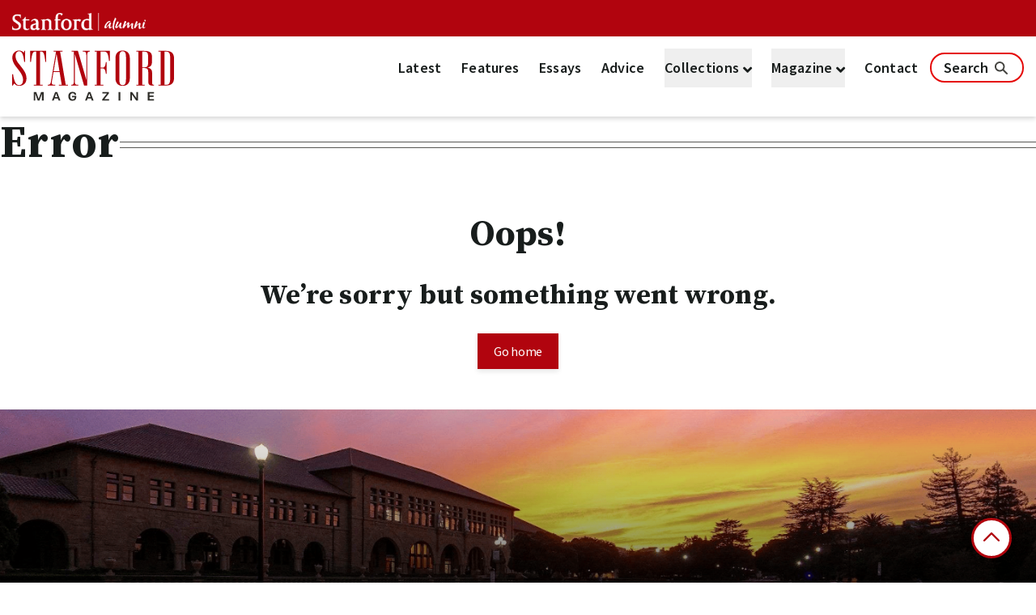

--- FILE ---
content_type: text/html;charset=UTF-8
request_url: https://idcs-25e0367bb74e4529b95d587dbea4d245.identity.oraclecloud.com/fed/v1/idp/sso?SAMLRequest=fZDLasQwDEV%2FJTuvnIfjvEwSGJjNQGfTKV10Uxxb6RgSO7Wc0vbrm0w3001BCITOFfeqRTlPizis4Wof4X0FDNFxa8bKYJztyDWEBUWSGK2QsgLSvKyGoeLAC9YMTaGLutIDSK4ZL2KjwQYTvmLnpZpATW7VsXJzMoJOPrLtypIgOhKdjh15Bd6ocsw4HTJVUw5NRoe8aiirWJaNIy91Xm8o4goni0Ha0BGWMk7TgjL2lFYi36p8IdEzeLzZZXFKos95sij2ZB1ZvRVOokFh5QwoghKXw%2FlBbKCQiOD3mPeS5X%2FN4l1wyk2kb3da3Nz5%2FrK5G53X0Vm%2ByW9joU3u17%2FT3z%2F3Pw%3D%3D
body_size: 4049
content:
<HTML><HEAD><meta http-equiv="Pragma" content="no-cache"><meta http-equiv="expires" content="0"></HEAD><BODY onload="document.forms[0].submit();"><FORM METHOD="POST" ACTION="https://stanfordmag.org/sso/acs"><INPUT type="hidden" name="SAMLResponse" value="PHNhbWxwOlJlc3BvbnNlIHhtbG5zOnNhbWxwPSJ1cm46b2FzaXM6bmFtZXM6dGM6
U0FNTDoyLjA6cHJvdG9jb2wiIHhtbG5zOmRzaWc9Imh0dHA6Ly93d3cudzMub3Jn
LzIwMDAvMDkveG1sZHNpZyMiIHhtbG5zOmVuYz0iaHR0cDovL3d3dy53My5vcmcv
MjAwMS8wNC94bWxlbmMjIiB4bWxuczpzYW1sPSJ1cm46b2FzaXM6bmFtZXM6dGM6
U0FNTDoyLjA6YXNzZXJ0aW9uIiB4bWxuczp4NTAwPSJ1cm46b2FzaXM6bmFtZXM6
dGM6U0FNTDoyLjA6cHJvZmlsZXM6YXR0cmlidXRlOlg1MDAiIHhtbG5zOnhzaT0i
aHR0cDovL3d3dy53My5vcmcvMjAwMS9YTUxTY2hlbWEtaW5zdGFuY2UiIERlc3Rp
bmF0aW9uPSJodHRwczovL3N0YW5mb3JkbWFnLm9yZy9zc28vYWNzIiBJRD0iaWQt
U3ZmLWUwLUtZQ2V0M0tUbDVMQThFTURjaC1JLSIgSW5SZXNwb25zZVRvPSJfZTQ5
YzZmMTQtYjFjOC00ZTkxLWIzNzktMjcyMTFmZjQ2ZDM4IiBJc3N1ZUluc3RhbnQ9
IjIwMjYtMDEtMjlUMDU6MDU6NDFaIiBWZXJzaW9uPSIyLjAiPjxzYW1sOklzc3Vl
ciBGb3JtYXQ9InVybjpvYXNpczpuYW1lczp0YzpTQU1MOjIuMDpuYW1laWQtZm9y
bWF0OmVudGl0eSI+aHR0cHM6Ly9pZGNzLTI1ZTAzNjdiYjc0ZTQ1MjliOTVkNTg3
ZGJlYTRkMjQ1LmlkZW50aXR5Lm9yYWNsZWNsb3VkLmNvbS9mZWQ8L3NhbWw6SXNz
dWVyPjxkc2lnOlNpZ25hdHVyZT48ZHNpZzpTaWduZWRJbmZvPjxkc2lnOkNhbm9u
aWNhbGl6YXRpb25NZXRob2QgQWxnb3JpdGhtPSJodHRwOi8vd3d3LnczLm9yZy8y
MDAxLzEwL3htbC1leGMtYzE0biMiLz48ZHNpZzpTaWduYXR1cmVNZXRob2QgQWxn
b3JpdGhtPSJodHRwOi8vd3d3LnczLm9yZy8yMDAxLzA0L3htbGRzaWctbW9yZSNy
c2Etc2hhMjU2Ii8+PGRzaWc6UmVmZXJlbmNlIFVSST0iI2lkLVN2Zi1lMC1LWUNl
dDNLVGw1TEE4RU1EY2gtSS0iPjxkc2lnOlRyYW5zZm9ybXM+PGRzaWc6VHJhbnNm
b3JtIEFsZ29yaXRobT0iaHR0cDovL3d3dy53My5vcmcvMjAwMC8wOS94bWxkc2ln
I2VudmVsb3BlZC1zaWduYXR1cmUiLz48ZHNpZzpUcmFuc2Zvcm0gQWxnb3JpdGht
PSJodHRwOi8vd3d3LnczLm9yZy8yMDAxLzEwL3htbC1leGMtYzE0biMiLz48L2Rz
aWc6VHJhbnNmb3Jtcz48ZHNpZzpEaWdlc3RNZXRob2QgQWxnb3JpdGhtPSJodHRw
Oi8vd3d3LnczLm9yZy8yMDAxLzA0L3htbGVuYyNzaGEyNTYiLz48ZHNpZzpEaWdl
c3RWYWx1ZT5SOUJsRmV2RUUyMlFWb09LVWkzUE1zdy8rb3dTaXNiYk90L0hrR2hm
YTQwPTwvZHNpZzpEaWdlc3RWYWx1ZT48L2RzaWc6UmVmZXJlbmNlPjwvZHNpZzpT
aWduZWRJbmZvPjxkc2lnOlNpZ25hdHVyZVZhbHVlPm8zRVpxVWVwaUpKeWJsT1h4
L0pxbGF4RWVMT0ZRVXNhNmdLdUVRRUZFeFlFRTNCWFRzWlFrSDZqWnRUeVNnNXYK
Qy9QSWxLR05NTThDcHJZZzIra25LMlQ2OGVSTTd0UGIrWUg2UU41bS9zZHdDUHdB
UGU0S3lpdFBaWElUS1JteQp6SXhYVjMyNWEwQ09Wd1lRQ1NHU2xRdC8yZ09TRkkv
cDlMTFB0TnIwRTYyZ2h1S0NrVWVNdytwY1lYcEJBbi8xCmNScDVWd0NadWhNYjhK
MFF4WXI1aU4wTHEzOHd5VGNzWHdKb1FxMm5iZHE3OUFvc3U2WkhiblJXZjJFZVlE
SUUKYVhzVGp4UE4yMW9XNjJUVDFvbnU0UE53NDkzUzFsSTRBVk5GQ2RBVTlEV1R6
NWE4QWpPVCtFVldlUlJRVi9aUQoxcTM2L2pkeGdNc0s4OEt0b2x3WmZBPT08L2Rz
aWc6U2lnbmF0dXJlVmFsdWU+PC9kc2lnOlNpZ25hdHVyZT48c2FtbHA6U3RhdHVz
PjxzYW1scDpTdGF0dXNDb2RlIFZhbHVlPSJ1cm46b2FzaXM6bmFtZXM6dGM6U0FN
TDoyLjA6c3RhdHVzOlJlcXVlc3RlciI+PHNhbWxwOlN0YXR1c0NvZGUgVmFsdWU9
InVybjpvYXNpczpuYW1lczp0YzpTQU1MOjIuMDpzdGF0dXM6UmVxdWVzdERlbmll
ZCIvPjwvc2FtbHA6U3RhdHVzQ29kZT48c2FtbHA6U3RhdHVzTWVzc2FnZT5Db3Vs
ZCBub3QgdmFsaWRhdGUgdGhlIGZvbGxvd2luZyBTQU1MIEF1dGhuUmVxdWVzdCBm
cm9tIHBhcnRuZXIgU3RhbmZvcmQgTWFnYXppbmU6IAombHQ7P3htbCB2ZXJzaW9u
PSIxLjAiIGVuY29kaW5nPSJVVEYtOCIgc3RhbmRhbG9uZT0ieWVzIj8mZ3Q7Jmx0
O3NhbWxwOkF1dGhuUmVxdWVzdCB4bWxuczpkc2lnPSJodHRwOi8vd3d3LnczLm9y
Zy8yMDAwLzA5L3htbGRzaWcjIiB4bWxuczplbmM9Imh0dHA6Ly93d3cudzMub3Jn
LzIwMDEvMDQveG1sZW5jIyIgeG1sbnM6eDUwMD0idXJuOm9hc2lzOm5hbWVzOnRj
OlNBTUw6Mi4wOnByb2ZpbGVzOmF0dHJpYnV0ZTpYNTAwIiB4bWxuczp4c2k9Imh0
dHA6Ly93d3cudzMub3JnLzIwMDEvWE1MU2NoZW1hLWluc3RhbmNlIiB4bWxuczpz
YW1sPSJ1cm46b2FzaXM6bmFtZXM6dGM6U0FNTDoyLjA6YXNzZXJ0aW9uIiB4bWxu
czpzYW1scD0idXJuOm9hc2lzOm5hbWVzOnRjOlNBTUw6Mi4wOnByb3RvY29sIiB4
bWxuczptZD0idXJuOm9hc2lzOm5hbWVzOnRjOlNBTUw6Mi4wOm1ldGFkYXRhIiBE
ZXN0aW5hdGlvbj0iaHR0cHM6Ly9pZGNzLTI1ZTAzNjdiYjc0ZTQ1MjliOTVkNTg3
ZGJlYTRkMjQ1LmlkZW50aXR5Lm9yYWNsZWNsb3VkLmNvbS9mZWQvdjEvaWRwL3Nz
byIgSXNzdWVJbnN0YW50PSIyMDI0LTA1LTIyVDA3OjM3OjM2WiIgVmVyc2lvbj0i
Mi4wIiBJRD0iX2U0OWM2ZjE0LWIxYzgtNGU5MS1iMzc5LTI3MjExZmY0NmQzOCIm
Z3Q7Jmx0O3NhbWw6SXNzdWVyJmd0O1N0YW5mb3JkIE1hZ2F6aW5lJmx0Oy9zYW1s
Oklzc3VlciZndDsmbHQ7L3NhbWxwOkF1dGhuUmVxdWVzdCZndDsuIDwvc2FtbHA6
U3RhdHVzTWVzc2FnZT48L3NhbWxwOlN0YXR1cz48L3NhbWxwOlJlc3BvbnNlPg==
"/></FORM></BODY></HTML>

--- FILE ---
content_type: text/html; charset=utf-8
request_url: https://stanfordmag.org/sso/acs
body_size: 14993
content:
<!DOCTYPE html>
<html lang="en">
<head>
  <meta charset="UTF-8">
  <title>STANFORD magazine</title>
  <meta name="description" content="STANFORD magazine provides news and views through a Stanford alumni lens.">
  <meta name="author" content="STANFORD magazine"/>
  <link rel="shortcut icon" type="image/png" href="/packs/media/images/favicon-893e94720235aa87bb04006d499f4bc7.png" />
  <link rel="apple-touch-icon" type="image/png" href="/packs/media/images/apple-touch-icon-893e94720235aa87bb04006d499f4bc7.png" />
  <meta content="width=device-width, initial-scale=1" name="viewport" />
  <meta name="supported-color-schemes" content="light only" />

  <!-- Open Graph -->
  <meta property="og:url" content="https://stanfordmag.org/sso/acs"/>
  <meta property="og:type" content="website"/>
  <meta property="og:title" content="STANFORD magazine"/>
  <meta property="og:description" content="STANFORD magazine provides news and views through a Stanford alumni lens."/>
  <meta property="og:image" content="https://stanfordmag.org/packs/media/images/stanfordmag-aa63e6c97f7fa0c29939be5a4c2eee3b.jpg"/>

  

  <link rel="alternate" type="application/rss+xml" title="RSS" href="https://stanfordmag.org/latest.rss" />

  <!-- Twitter -->
  <meta name="twitter:card" content="summary_large_image">
  <meta name="twitter:site" content="@stanfordalumni">
  <meta name="twitter:title" content="STANFORD magazine"/>
  <meta name="twitter:description" content="STANFORD magazine provides news and views through a Stanford alumni lens."/>
  <meta name="twitter:image" content="https://stanfordmag.org/packs/media/images/stanfordmag-aa63e6c97f7fa0c29939be5a4c2eee3b.jpg"/>

  <meta name="csrf-param" content="authenticity_token" />
<meta name="csrf-token" content="ANSd6fho9BIVeKuNUYhI63xg1NTI1jbT6ty8VlXpDbwFxWOHpQEBSHuQNJT4jpODppP9nJcjnxr4mcFpFFn84Q==" />
  <!-- Google Tag Manager -->
  <script>
    document.addEventListener('turbolinks:load', function(event) {
      var url = event.data.url; dataLayer.push({
        'event':'pageView',
        'virtualUrl': url
      });
    });(function(w,d,s,l,i){w[l]=w[l]||[];w[l].push({'gtm.start':
    new Date().getTime(),event:'gtm.js'});var f=d.getElementsByTagName(s)[0],
    j=d.createElement(s),dl=l!='dataLayer'?'&l='+l:'';j.async=true;j.src=
    'https://www.googletagmanager.com/gtm.js?id='+i+dl;f.parentNode.insertBefore(j,f);
    })(window,document,'script','dataLayer','GTM-5FZSVM7');
  </script>
  <!-- Google Ownership -->
  <meta name="google-site-verification" content="hgCE4uJAvHjDLc7P_xJI_aWUOV7-gojA4LOmmz4l3x8" />
<!-- End Google Tag Manager -->

    <script async src='https://www.youtube.com/iframe_api'></script>
  <script async src="https://siteimproveanalytics.com/js/siteanalyze_80352.js"></script>

  

  <!-- [if lt IE 9]>
  <script src="//cdnjs.cloudflare.com/ajax/libs/html5shiv/3.7.3/html5shiv.min.js"></script>
  <![endif] -->
  <script>
//<![CDATA[
window.gon={};gon.sentry_dsn="https://94675b480be740e5a80773729685ac85@sentry.io/1442269";gon.facebook_app_id="2462110257166675";gon.rails_env="production";gon.froala_license_key=null;gon.algolia_app_id="TFDYW64X88";gon.algolia_search_only_api_key="5853f2b2735647808ffc4fece57610ff";
//]]>
</script>

  <script src="https://cdn.tailwindcss.com"></script>

  <link rel="stylesheet" media="all" href="/packs/css/tailwind-d5877857.chunk.css" />
  <script src="/packs/js/runtime~tailwind-bbd742ae7fd6fd3a998f.js" defer="defer"></script>
<script src="/packs/js/vendors~orion~tailwind~webflow-bd8dfc95d925c5db8842.chunk.js" defer="defer"></script>
<script src="/packs/js/vendors~orion~tailwind-5ba10dec3164a17c2791.chunk.js" defer="defer"></script>
<script src="/packs/js/tailwind-8bc1bbeedb3872a6e06f.chunk.js" defer="defer"></script>
  <script src="https://cdn.jsdelivr.net/npm/swiper@11/swiper-bundle.min.js" defer></script>

  <link rel="preconnect" href="https://fonts.googleapis.com">
  <link rel="preconnect" href="https://fonts.gstatic.com" crossorigin>
  <link href="https://fonts.googleapis.com/css2?family=Source+Sans+Pro:ital,wght@0,200;0,300;0,400;0,600;0,700;0,900;1,200;1,300;1,400;1,600;1,700&family=Source+Serif+Pro:ital,wght@0,200;0,300;0,400;0,600;0,700;0,900;1,200;1,300;1,400;1,600;1,700&display=swap" rel="stylesheet">
  <link rel="stylesheet" href="https://cdn.jsdelivr.net/npm/swiper@11/swiper-bundle.min.css"
  />

  
</head>

<body class="errors-server_error" id=''>

  
<!-- FontAwesome -->
<link href="https://fonts.googleapis.com/css?family=Work+Sans" rel="stylesheet">
<link rel="stylesheet" href="https://use.fontawesome.com/releases/v5.1.0/css/all.css" integrity="" crossorigin="anonymous">

<style>
  /* Back to Top Button */
  #go-top {
    opacity: 1; /* Always visible */
    visibility: visible;
    position: fixed;
    bottom: 30px;
    right: 30px;
    width: 50px;
    height: 50px;
    background: white;
    color: #B1040E;
    border-radius: 50%;
    display: flex;
    align-items: center;
    justify-content: center;
    cursor: pointer;
    box-shadow: 5px 5px 20px 0px rgba(0, 0, 0, 0.10);
    border: 3px solid #B1040E;
    z-index: 1000;
    transition: opacity 0.5s, visibility 0.5s;
  }

  #go-top svg {
    width: 24px;
    height: 24px;
    fill: #B1040E;
  }

  #go-top:hover {
    background: #B1040E;
    color: white;
  }
  
  #go-top:hover svg {
    fill: white;
  }

  /* Match audio circle player sizing on mobile */
  @media (max-width: 768px) {
    #go-top {
      width: 50px;
      height: 50px;
      bottom: 30px;
      right: 30px;
    }
    
    #go-top svg {
      width: 24px;
      height: 24px;
    }
  }
</style>



<body>
<!-- Stanford Alumni Menu Bar -->
<nav class="hidden lg:block">
  <div class="h-[45px] w-full bg-s-dark-red">
    <div class="flex justify-between">
      <div>
        <a href="https://alumni.stanford.edu/">
          <img class="pt-[16px] px-[15px] h-[auto] w-[195px]" aria-label="Stanford Alumni Logo" src="/packs/media/images/tailwind/alumni-logo-ccd2876ccb76125286bf75d59645d5d7.png" >
        </a>
      </div>
      <div class="fade-out-fwd hover:underline hover:decoration-2 inline-block font-sans-pro text-xl tracking-[-0.3px] text-white text-[18px] pt-[9px] pr-[23px] h-[auto]">
        <!--
          <a href='/sso'>Log in</a>
          -->
      </div>
    </div>
  </div>
</nav>

<!-- Stanford Magazine Bar -->
<nav class="slide-in header lg:block hidden w-full shadow-classic sticky top-0 bg-white z-[999]">
  <div class="">
    <div class="relative" style="padding-bottom: 10px !important; padding-top: 10px !important;">
      <div class="logo-container w-full inline-block py-[25px] px-[25px]" style="padding: 5px 15px 0px !important;">
        <div class="">
          <div class="inline-block float-left ">
            <a href="/">
              <img src="/packs/media/images/StanfordMagazineDigitalLogo-Blk-Red-RGB-b9343de6ab2800ab825b5907a1c3dfe4.svg" alt="STANFORD magazine logo" class="w-[200px] h-[67px] min-w-[24px] min-h-[24px]">
</a>          </div>
          <div class="inline-block float-right">
            <div class="nav-menu font-sans-pro text-xl tracking-[0.3px] font-semibold" role="navigation">
              <a class="latest mx-[10px] text-s-black border-button hover:text-s-red py-[15px] hover:border-s-digital-red hover:border-b-[5px]  " href="/latest">Latest</a>
              <a class="features mx-[10px] text-s-black border-button hover:text-s-red py-[15px] hover:border-s-digital-red hover:border-b-[5px]  " href="/features">Features</a>
              <a class="essays mx-[10px] text-s-black border-button hover:text-s-red py-[15px] hover:border-s-digital-red hover:border-b-[5px] " href="/essays">Essays</a>
              <a class="advice mx-[10px] text-s-black border-button hover:text-s-red py-[15px] hover:border-s-digital-red hover:border-b-[5px] " href="/advice">Advice</a>
              <button id="dropdownButton" data-dropdown-toggle="dropdown" type="button" class="dropdown-toggle item-collections dropdown-container font-semibold text-s-black mx-[10px] py-[10px] hover:text-s-red border-button dropdown inline-block hover:border-s-digital-red hover:border-button hover:border-b-[5px] " >
                Collections
                <i class="dropdown-toggle fas fa-angle-down fa-angle-custom fa-angle-down-nav align-text-bottom"></i>
                <!-- Dropdown menu -->
                <div id="dropdown" class="hidden swing-in-top absolute dropdown-menu text-left bg-white w-[250px] font-sans-pro not-italic font-normal text-xl tracking-[0.3px] z-999">
                  <ul class="py-1 swing-in-top-fwd" aria-labelledby="dropdownButton">
                      <li class="px-[20px] py-[10px] hover:text-s-red hover:bg-s-fog-grey hover:text-s-dark-red">
                        <a class="hover:text-s-dark-red hover:underline rounded-bpy-2 whitespace-no-wrap text-s-light-black" tabindex="-1" href="/collections/university-ave">University Ave.</a>
                      </li>
                      <li class="px-[20px] py-[10px] hover:text-s-red hover:bg-s-fog-grey hover:text-s-dark-red">
                        <a class="hover:text-s-dark-red hover:underline rounded-bpy-2 whitespace-no-wrap text-s-light-black" tabindex="-1" href="/collections/students">Students</a>
                      </li>
                      <li class="px-[20px] py-[10px] hover:text-s-red hover:bg-s-fog-grey hover:text-s-dark-red">
                        <a class="hover:text-s-dark-red hover:underline rounded-bpy-2 whitespace-no-wrap text-s-light-black" tabindex="-1" href="/collections/resolutions">Resolutions</a>
                      </li>
                      <li class="px-[20px] py-[10px] hover:text-s-red hover:bg-s-fog-grey hover:text-s-dark-red">
                        <a class="hover:text-s-dark-red hover:underline rounded-bpy-2 whitespace-no-wrap text-s-light-black" tabindex="-1" href="/collections/off-the-farm">After the Farm</a>
                      </li>
                      <li class="px-[20px] py-[10px] hover:text-s-red hover:bg-s-fog-grey hover:text-s-dark-red">
                        <a class="hover:text-s-dark-red hover:underline rounded-bpy-2 whitespace-no-wrap text-s-light-black" tabindex="-1" href="/collections/recent-grads">Recent Grads</a>
                      </li>
                      <li class="px-[20px] py-[10px] hover:text-s-red hover:bg-s-fog-grey hover:text-s-dark-red">
                        <a class="hover:text-s-dark-red hover:underline rounded-bpy-2 whitespace-no-wrap text-s-light-black" tabindex="-1" href="/collections/the-stanfords">The Stanfords</a>
                      </li>
                      <li class="px-[20px] py-[10px] hover:text-s-red hover:bg-s-fog-grey hover:text-s-dark-red">
                        <a class="hover:text-s-dark-red hover:underline rounded-bpy-2 whitespace-no-wrap text-s-light-black" tabindex="-1" href="/collections/work">Work</a>
                      </li>
                      <li class="px-[20px] py-[10px] hover:text-s-red hover:bg-s-fog-grey hover:text-s-dark-red">
                        <a class="hover:text-s-dark-red hover:underline rounded-bpy-2 whitespace-no-wrap text-s-light-black" tabindex="-1" href="/collections/books">Books</a>
                      </li>
                  </ul>
                </div>
              </button>
              <button id="dropdownButton1" data-dropdown-toggle="dropdown1" type="button" class=" dropdown-toggle card item-collections dropdown-container font-semibold border-button text-s-black mx-[10px] py-[10px] hover:text-s-red dropdown inline-block  hover:border-s-digital-red hover:border-b-[5px] " >
                Magazine
                <i class="dropdown-toggle fas fa-angle-down fa-angle-custom fa-angle-down-nav align-text-bottom"></i>
                <!-- Dropdown menu -->
                <div id="dropdown1" class="hidden absolute dropdown-menu text-left bg-white w-[250px]font-sans-pro not-italic font-normal text-xl tracking-[0.3px] z-999">
                  <ul class="py-1 swing-in-top-fwd" aria-labelledby="dropdownButton1">
                    <li class="hover:bg-s-fog-grey px-[20px] py-[10px]">
                      <a class="hover:text-s-dark-red hover:underline rounded-bpy-2 whitespace-no-wrap text-s-light-black" tabindex="-1" href="/magazine">Current Issue</a>
                    </li>
                    <li class="hover:bg-s-fog-grey px-[20px] py-[10px]">
                      <a class="hover:text-s-dark-red hover:underline rounded-bpy-2 whitespace-no-wrap text-s-light-black" tabindex="-1" href="/issues">Past Issues</a>
                    </li>
                    <li class="hover:bg-s-fog-grey px-[20px] py-[10px]">
                      <a class="hover:text-s-dark-red hover:underline rounded-bpy-2 whitespace-no-wrap text-s-light-black" tabindex="-1" href="/sections/audio-articles">Audio Articles</a>
                    </li>
                    <li class="hover:bg-s-fog-grey px-[20px] py-[10px]">
                      <a class="hover:text-s-dark-red hover:underline rounded-bpy-2 whitespace-no-wrap text-s-light-black" tabindex="-1" href="/sections/online-exclusives">Online Exclusives</a>
                    </li>
                    
                    <li class="hover:bg-s-fog-grey px-[20px] py-[10px]">
                      <a class="hover:text-s-dark-red hover:underline rounded-bpy-2 whitespace-no-wrap text-s-light-black" tabindex="-1" href="/class_notes">Class Notes</a>
                    </li>
                  </ul>
                </div>
              </button>
              <a class="contact mx-[10px] text-s-black border-button hover:text-s-red py-[15px] hover:border-s-digital-red hover:border-b-[5px] " href="/contact">Contact</a>
              <a class="contact px-[15px] text-s-black hover:text-s-red py-[5px] border-s-digital-red border-[2px] rounded-[20px] search-btn-toggle" href="#">
                Search
                <img class="inline mt-[-5px] zoom-hover" aria-label="Magnifying Glass Logo" src="/packs/media/images/tailwind/mag_glass-337b36ab9737e1c1408a3219be7ce2ca.png" >
              </a>
            </div>
          </div>
        </div>
      </div>
    </div>
  </div>
</nav>

  <!-- Back to Top Button -->
  <a href="#" id="go-top" title="back to top button">
    <svg xmlns="http://www.w3.org/2000/svg" viewBox="0 0 512 512">
      <!--!Font Awesome Pro 6.5.2 by @fontawesome - https://fontawesome.com License - https://fontawesome.com/license (Commercial License) Copyright 2024 Fonticons, Inc.-->
      <path d="M239 111c9.4-9.4 24.6-9.4 33.9 0L465 303c9.4 9.4 9.4 24.6 0 33.9s-24.6 9.4-33.9 0l-175-175L81 337c-9.4 9.4-24.6 9.4-33.9 0s-9.4-24.6 0-33.9L239 111z"/>
    </svg>
  </a>

 <script>
document.addEventListener("DOMContentLoaded", function() {
  const goTopButton = document.getElementById('go-top');
  const header = document.querySelector("nav.header");
  const resetScrollElement = document.getElementById('resetscroll');
  const loadMoreButton = document.getElementById('loadMore');
  const searchModal = document.querySelector(".searching-modal");
  const scrollThresholds = [25, 50, 75, 100]; // Define scroll thresholds
  let scrollTracked = [false, false, false, false];
  let lastScrollY = window.pageYOffset;
  const EXPIRATION_DAYS = 2;

  function handleScroll() {
    const currentScrollY = window.pageYOffset;
    // Removed the code that toggles button visibility
    // Now the button is always visible
    
    checkScrollReset();
  }

  function handleNavbarAnimation() {
    const currentScrollY = window.pageYOffset;

    if (currentScrollY <= 20 && currentScrollY > 0) {
      header.classList.remove("slide-in");
      header.classList.add("slide-out");
    } else if (currentScrollY <= 0) {
      header.classList.remove("slide-out");
      header.classList.add("slide-in");
    } else if (currentScrollY > lastScrollY) {
      header.classList.remove("slide-in");
      header.classList.add("slide-out");
    } else if (currentScrollY < lastScrollY) {
      header.classList.remove("slide-out");
      header.classList.add("slide-in");
    }

    lastScrollY = currentScrollY;
  }

  function isArticlePage() {
    // Check if the path starts with /contents/ or /community/ (for old site URLs support)
    const path = window.location.pathname;
    
    // Custom HTML articles or non-article pages that should be excluded
    const excludedPaths = [
      '/contents/whats-the-shark-equivalent-of-burning-man',
      '/contents/community-stories',
      '/contents/what-i-learned-from-6-incarcerated-teen-girls',
      '/contents/stanford-on-broadway',
      '/contents/the-measures-of-man',
      '/internships'
    ];
    
    // Non-article pages
    if (
      path === '/contact' ||
      path === '/issues' ||
      path === '/features' ||
      path === '/essays' ||
      path === '/latest' ||
      path === '/advice' ||
      path === '/class_notes' ||
      path.startsWith('/collections') ||
      path.startsWith('/sections')
    ) {
      return false;
    }
    
    // Check if it's a content page and not excluded
    return (path.startsWith('/contents/') || path.startsWith('/community/')) && 
           !excludedPaths.includes(path);
  }

  goTopButton.addEventListener('click', function(e) {
    e.preventDefault();
    window.scrollTo({
      top: 0,
      behavior: 'smooth'
    });
  });

  function getPageKey() {
    return 'scrollPosition_' + window.location.pathname;
  }

  function saveScrollPosition() {
    // Only save scroll position for article pages
    if (!isArticlePage()) {
      console.log("Not an article page, skipping scroll position save.");
      return;
    }
    
    const scrollPos = window.scrollY || document.documentElement.scrollTop;
    const timestamp = new Date().getTime();
    const data = {
      scrollPos: scrollPos,
      timestamp: timestamp
    };
    localStorage.setItem(getPageKey(), JSON.stringify(data));
    console.log("Scroll position saved:", scrollPos);
  }

  function restoreScrollPosition() {
    // Only restore scroll position for article pages
    if (!isArticlePage()) {
      console.log("Not an article page, skipping scroll position restore.");
      return;
    }
    
    const savedData = localStorage.getItem(getPageKey());
    if (savedData) {
      const data = JSON.parse(savedData);
      const currentTime = new Date().getTime();
      const expirationTime = EXPIRATION_DAYS * 24 * 60 * 60 * 1000;

      if (currentTime - data.timestamp < expirationTime) {
        attemptToReachScrollPosition(parseInt(data.scrollPos, 10));
        console.log("Restoring scroll position to:", data.scrollPos);
      } else {
        localStorage.removeItem(getPageKey());
        console.log("Saved scroll position expired and removed.");
      }
    } else {
      console.log("No saved scroll position found. Starting at the top.");
    }
  }

  function attemptToReachScrollPosition(position) {
    if (document.body.scrollHeight < position && loadMoreButton) {
      loadMoreButton.click();
      console.log("Clicked loadMore to load content up to:", position);
      setTimeout(() => attemptToReachScrollPosition(position), 500); // wait for content to load
    } else {
      window.scrollTo(0, position);
      console.log("Scroll position restored to:", position);
    }
  }

  function checkScrollReset() {
    // Only check for scroll reset on article pages
    if (!isArticlePage()) {
      return;
    }
    
    if (resetScrollElement) {
      const elementRect = resetScrollElement.getBoundingClientRect();
      if (elementRect.top < window.innerHeight && elementRect.bottom >= 0) {
        console.log("Reset scroll element reached, setting scroll position to 0 for next visit.");
        localStorage.setItem(getPageKey(), JSON.stringify({ scrollPos: 0, timestamp: new Date().getTime() })); // Set scroll position to 0 for the next visit
        console.log("Scroll position set to 0 for next visit.");
      }
    }
  }

  function toggleSticky() {
    console.log("toggleSticky called. Search modal hidden:", searchModal.classList.contains('hidden'));
    if (searchModal && !searchModal.classList.contains('hidden')) {
      header.classList.remove('sticky');
      console.log("Search modal visible, removed 'sticky' class from header.");
    } else {
      header.classList.add('sticky');
      console.log("Search modal hidden, added 'sticky' class to header.");
    }
  }

  window.addEventListener('scroll', handleScroll);
  window.addEventListener('scroll', handleNavbarAnimation); // Separate event listener for navbar animation
  window.addEventListener('beforeunload', saveScrollPosition); // Save scroll position before the user leaves the page
  window.addEventListener('pagehide', saveScrollPosition); // Save scroll position when the page is hidden (e.g., navigating away)
  window.addEventListener('visibilitychange', function() {
    if (document.visibilityState === 'hidden') {
      saveScrollPosition();
    }
  });

  restoreScrollPosition();

  // Initial check and event listener for modal visibility
  toggleSticky();

  document.querySelectorAll('.search-btn-toggle').forEach(button => {
    button.addEventListener('click', function() {
      console.log("Search button clicked");
      setTimeout(toggleSticky, 100); // Delay to ensure the modal visibility is updated
    });
  });

  if (window.matchMedia("(min-width: 768px)").matches) {
    document.querySelectorAll('a[href^="#"]').forEach(anchor => {
      anchor.addEventListener('click', function(e) {
        let targetId = this.getAttribute("href");
        if (targetId.length > 1) {
          let targetElement = document.querySelector(targetId);
          if (targetElement) {
            e.preventDefault();
            targetElement.scrollIntoView({ behavior: "smooth" });
          }
        }
      });
    });
  }
});
</script>






  <nav class="lg:hidden">
  <style>
  @media only screen and (max-width: 768px) {
  .mobileHeader {
    z-index: 999
  }
}

/* Initial state */
nav.mobileHeader {
  transition: transform 0.3s ease;
}

/* State when menu should slide in */
.slide-in {
  transform: translateY(0);
}

/* State when menu should slide out */
.slide-out {
  transform: translateY(-100%);
}

</style>

    <div class="h-[63px] w-full bg-s-dark-red">
      <div>
        <a href="https://alumni.stanford.edu/">
          <img class="pt-[20px] px-[25px] h-[auto] w-[212px]" src="/packs/media/images/tailwind/alumni-logo-ccd2876ccb76125286bf75d59645d5d7.png" >
        </a>
      </div>
    </div>
  </nav>

  <!-- Nav Header -->
  <nav class="slide-in mobileHeader lg:hidden w-full shadow-classic sticky top-0 bg-white z-[999]">
    <div class="relative">
      <div class="logo-container w-full inline-block py-[15px]">
        <div class="">

          <div class="px-[25px]">
            <a href="/">
              <img src="/packs/media/images/StanfordMagazineDigitalLogo-Blk-Red-RGB-b9343de6ab2800ab825b5907a1c3dfe4.svg" alt="STANFORD magazine logo" class="h-[51px] w-[132px] inline-block">
</a>          </div>


          <div class="">
            <!-- Outside Ham Menu -->
            <button data-collapse-toggle="mobile-menu" type="button" aria-controls="mobile-menu-2" aria-expanded="false" class="ham-menu absolute top-[20px] right-[25px] dropdown-toggle-mobile">
                <img class="ml-[5px]" src="/packs/media/images/tailwind/ham-menu-c6af6ca8ae4e3c596628b8b5c5abbfae.png" alt="" >
              <span class="absolute font-sans-pro font-semibold not-italic text-m right-[-5px] text-s-light-black">Menu</span>
            </button>

            <!-- Inside Menu -->
            <div class="hidden collapsable menu-nav z-10 w-full absolute top-0 right-0  w-full lg:block lg:w-auto bg-s-menu-red" id="mobile-menu">
              <ul class="ham-menu-list text-1xl font-semibold text-white font-sans-pro">

                <div class="py-[15px] border-s-red border-b px-[25px]">
                  <a href="/">
                    <img class="h-[51px] w-[132px] inline-block" src="/packs/media/images/tailwind/logo-white-4fb124b10603c3fab79c77ce201fd4d7.png" >
</a>                  <button data-collapse-toggle="mobile-menu" type="button" class="border-s-red border-b-[6px] right-[25px] h-[61px] top-[20px] absolute dropdown-toggle-mobile" aria-controls="mobile-menu-2" aria-expanded="false">
                    <img class="ml-[10px]" src="/packs/media/images/tailwind/close-icon-white-f8fc8a1028d6ec984018b4b459889f2f.png" >
                    <span class="ham-item-close text-center font-semibold text-white text-m font-sans-pro">Close</span>
                  </button>
                </div>

                <div class="header slide-in px-[20px] pb-[20px]" style="max-height: 80vh; overflow-y: scroll;">
                  <div class="mobile-nav-search-container mt-[20px]">
                    <form id="mobile-nav-search-form" class="mobile-nav-search-form relative" tabindex="-1" action="/search" accept-charset="UTF-8" method="get"><input name="utf8" type="hidden" value="&#x2713;" autocomplete="off" />
                      <div class="bg-white">
                        <label for="" title="search input field">
                          <input type="search" name="query" id="mobile-nav-search-input" autocomplete="off" class="w-[96.5%] focus-visible:outline-none placeholder-s-light-black mobile-nav-search-input w-full h-[40px] px-[20px] font-sans-pro font-normal text-xl text-s-light-black" placeholder="Search" maxlength="255" tabindex="-1" />
                        </label>
                        <img class="absolute right-[25px] top-[10px]" src="/packs/media/images/tailwind/search-icon-2-d9dbc9fd2d7598ffa66528e0713cbbd8.png" >
                      </div>
</form>                  </div>

                  <li class="py-[16px] px-[20px] border-s-dark-red border-b hover:bg-s-cardinal hover:underline  "><a href="/latest">Latest</a></li>
                  <li class="py-[16px] px-[20px] border-s-dark-red border-b hover:bg-s-cardinal hover:underline "><a href="/features">Features</a></li>
                  <li class="py-[16px] px-[20px] border-s-dark-red border-b hover:bg-s-cardinal hover:underline "><a href="/essays">Essays</a></li>
                  <li class="py-[16px] px-[20px] border-s-dark-red border-b hover:bg-s-cardinal hover:underline "><a href="/advice">Advice</a></li>

                  <div class="relative">
                    <div class="" aria-current="page">
                      <div class="mobile-list-toggle border-s-dark-red border-b text-1xl py-[16px] px-[20px] font-semibold text-white font-sans-pro hover:bg-s-cardinal hover:underline cursor-pointer ">
                        Collections

                        <button data-collapse-toggle="mobile-menu-3" type="button" aria-label="toggle" aria-controls="mobile-menu-3" aria-expanded="false" class="toggle-menu collapse-menu">
                          <img class="ham-sub-menu p-[3px] top-[18px] rounded-[50%] right-[10px] absolute bg-s-dark-red" src="/packs/media/images/tailwind/down-arrow-18db0208cf9fc45d0df08fe228678f17.png" >
                          <img class="ham-sub-menu p-[3px] top-[18px] rounded-[50%] right-[10px] absolute bg-s-dark-red sub-menu-up bg-s-digital-red hidden" src="/packs/media/images/tailwind/up-arrow-86b7c666149c1113ea1256a7adfc54a3.png" >
                        </button>
                      </div>

                      <div class="hidden sub-menu-change bg-s-cardinal w-full lg:block lg:w-auto" id="mobile-menu-3">
                        <ul class="font-sans-pro text-1xl text-white font-normal">
                            <a tabindex="-1" href="/collections/university-ave">
                              <li class="sub-menu-item py-[16px] pr-[25px] pl-[30px] border-s-dark-red border-b hover:bg-s-dark-red">
                                University Ave.
                              </li>
</a>                            <a tabindex="-1" href="/collections/students">
                              <li class="sub-menu-item py-[16px] pr-[25px] pl-[30px] border-s-dark-red border-b hover:bg-s-dark-red">
                                Students
                              </li>
</a>                            <a tabindex="-1" href="/collections/resolutions">
                              <li class="sub-menu-item py-[16px] pr-[25px] pl-[30px] border-s-dark-red border-b hover:bg-s-dark-red">
                                Resolutions
                              </li>
</a>                            <a tabindex="-1" href="/collections/off-the-farm">
                              <li class="sub-menu-item py-[16px] pr-[25px] pl-[30px] border-s-dark-red border-b hover:bg-s-dark-red">
                                After the Farm
                              </li>
</a>                            <a tabindex="-1" href="/collections/recent-grads">
                              <li class="sub-menu-item py-[16px] pr-[25px] pl-[30px] border-s-dark-red border-b hover:bg-s-dark-red">
                                Recent Grads
                              </li>
</a>                            <a tabindex="-1" href="/collections/the-stanfords">
                              <li class="sub-menu-item py-[16px] pr-[25px] pl-[30px] border-s-dark-red border-b hover:bg-s-dark-red">
                                The Stanfords
                              </li>
</a>                            <a tabindex="-1" href="/collections/work">
                              <li class="sub-menu-item py-[16px] pr-[25px] pl-[30px] border-s-dark-red border-b hover:bg-s-dark-red">
                                Work
                              </li>
</a>                            <a tabindex="-1" href="/collections/books">
                              <li class="sub-menu-item py-[16px] pr-[25px] pl-[30px] border-s-dark-red border-b hover:bg-s-dark-red">
                                Books
                              </li>
</a>                        </ul>
                      </div>
                    </div>
                  </div>

                  <div class="relative">
                    <div class="" aria-current="page">
                      <div class="mobile-list-toggle border-s-dark-red border-b text-1xl py-[16px] px-[20px] font-semibold font-semibold text-white font-sans-pro hover:bg-s-cardinal hover:underline cursor-pointer ">
                        Magazine

                        <button data-collapse-toggle="mobile-menu-4" type="button" aria-label="toggle" aria-controls="mobile-menu-3" aria-expanded="false" class="toggle-menu collapse-menu">
                          <img class="ham-sub-menu p-[3px] top-[18px] rounded-[50%] right-[10px] absolute bg-s-dark-red" src="/packs/media/images/tailwind/down-arrow-18db0208cf9fc45d0df08fe228678f17.png" >
                          <img class="ham-sub-menu p-[3px] top-[18px] rounded-[50%] right-[10px] absolute bg-s-dark-red sub-menu-up bg-s-digital-red hidden" src="/packs/media/images/tailwind/up-arrow-86b7c666149c1113ea1256a7adfc54a3.png" >
                        </button>
                      </div>

                      <div class="hidden sub-menu-change bg-s-cardinal w-full lg:block lg:w-auto" id="mobile-menu-4">
                        <ul class="font-sans-pro text-1xl text-white font-normal">
                          <a tabindex="-1" href="/magazine">
                            <li class="sub-menu-item py-[16px] pr-[25px] pl-[30px] border-s-dark-red border-b hover:bg-s-dark-red">
                              Current Issue
                            </li>
</a>
                          <a tabindex="-1" href="/issues">
                            <li class="sub-menu-item py-[16px] pr-[25px] pl-[30px] border-s-dark-red border-b hover:bg-s-dark-red">
                              Past Issues
                            </li>
</a>
                           <li class="sub-menu-item py-[16px] pr-[25px] pl-[30px] border-s-dark-red border-b hover:bg-s-dark-red">
                        <a href="https://stanfordmag.org/sections/online-exclusives"> 
                          Online Exclusives
                        </a>
                      </li>
                          <a tabindex="-1" href="/issues">
                            <li class="sub-menu-item py-[16px] pr-[25px] pl-[30px] border-s-dark-red border-b hover:bg-s-dark-red">
                              Past Issues
                            </li>
</a>
                      <a tabindex="-1" href="/sections/audio-articles">
                            <li class="sub-menu-item py-[16px] pr-[25px] pl-[30px] border-s-dark-red border-b hover:bg-s-dark-red">
                              Audio Articles
                            </li>
</a>
                          

                          <a tabindex="-1" href="/class_notes">
                            <li class="sub-menu-item py-[16px] pr-[25px] pl-[30px] border-s-dark-red border-b hover:bg-s-dark-red">
                              Class Notes
                            </li>
</a>                        </ul>
                      </div>
                    </div>
                  </div>

                  <li class="py-[16px] px-[20px] hover:bg-s-cardinal hover:underline ">
                      <a href="/contact">Contact</a>
                  </li>
                </div>
              </ul>
            </div>
          </div>
        </div>
      </div>
    </div>
  </nav>

<script>
document.addEventListener("DOMContentLoaded", function() {
  const mobileHeader = document.querySelector("nav.mobileHeader");
  let lastScrollY = window.pageYOffset;

  function handleMobileNavbarAnimation() {
    let currentScrollY = window.pageYOffset;

    // Maintain the header visible near the top
    if (currentScrollY <= 20 && currentScrollY > 0) {
      mobileHeader.classList.remove("slide-in");
      mobileHeader.classList.add("slide-out");
    } else if (currentScrollY <= 0) {
      mobileHeader.classList.remove("slide-out");
      mobileHeader.classList.add("slide-in");
    } else if (currentScrollY > lastScrollY) {
      mobileHeader.classList.remove("slide-in");
      mobileHeader.classList.add("slide-out");
    } else if (currentScrollY < lastScrollY) {
      mobileHeader.classList.remove("slide-out");
      mobileHeader.classList.add("slide-in");
    }

    lastScrollY = currentScrollY;
  }

  window.addEventListener('scroll', handleMobileNavbarAnimation); // Separate event listener for navbar animation
});
</script>





  <div id="search-modal" class="searching-modal puff-in-center z-50 h-full opacity-[0.97] w-full fixed bg-s-black top-0 hidden">
  <div class="grid grid-cols-6 mx-auto xl:max-w-[1536px]">
    <div class="col-start-2 col-span-4 text-white">
      <div class="my-[100px] py-[50px] relative">
        <div class="search-btn-toggle fa fa-times top-0 right-0 absolute">
          <span class="font-sans-pro text-xl leading-[27px] font-semibold cursor-pointer right-[15px] top-[-7px]">Close</span>
        </div>
        <!-- Greeting Message -->
        <h2 style="font-family: serif; font-size: 1.875rem; font-weight: bold; text-align: center; color: white; margin-top: 80px; margin-bottom: 61px;">
  Hello, what can we help you find today?
</h2>

        <!-- Search Bar -->
        <div class="relative">
  <form id="search-content-form" class="" action="/search" accept-charset="UTF-8" method="get">
    <div class="flex items-center bg-transparent">
      <!-- Search Input Field -->
      <input type="text" name="query" id="search-page-query" autocomplete="off" placeholder="Search" maxlength="255" class="search-page-query input text-2xl font-serif-pro text-white placeholder-gray-400 w-full bg-transparent focus:outline-none border-b border-gray-400" />
      <!-- Red Circular Search Button -->
      <button
        type="submit"
        style="background-color: #990000; color: white; border: none; border-radius: 50%; width: 48px; height: 48px; display: flex; align-items: center; justify-content: center; cursor: pointer; position: relative; margin-left: 20px; margin-top: 0px; z-index: 1;"
        title="Search"
        onmouseover="this.style.backgroundColor='#cc0000';"
        onmouseout="this.style.backgroundColor='#990000';">
        <i class="fa fa-search" aria-hidden="true" style="font-size: 20px;"></i>
      </button>
    </div>
</form></div>

        <!-- Category Heading -->
        <h3 style="font-family: serif; font-size: 1.5rem; font-weight: bold; color: white; margin-top: 40px; margin-bottom: 20px; text-align: left;">
          Consider browsing by category:
        </h3>

        <!-- Categories Section -->
        <div class="mt-6 grid grid-cols-2 gap-6">
          <!-- Categories 1 -->
          <div>
            <ul class="space-y-2">
              <li><a href="/search?categories=Arts/Media" class="text-gray-400 hover:text-white">Arts/Media</a></li>
              <li><a href="/search?categories=Athletics" class="text-gray-400 hover:text-white">Athletics</a></li>
              <li><a href="/search?categories=Engineering/Technology" class="text-gray-400 hover:text-white">Engineering/Technology</a></li>
              <li><a href="/search?categories=Environment/Sustainability" class="text-gray-400 hover:text-white">Environment/Sustainability</a></li>
              <li><a href="/search?categories=Health/Wellness" class="text-gray-400 hover:text-white">Health/Wellness</a></li>
            </ul>
          </div>

          <!-- Categories 2 -->
          <div>
            <ul class="space-y-2">
              <li><a href="/search?categories=Historical" class="text-gray-400 hover:text-white">Historical</a></li>
              <li><a href="/search?categories=Medicine" class="text-gray-400 hover:text-white">Medicine</a></li>
              <li><a href="/search?categories=Science" class="text-gray-400 hover:text-white">Science</a></li>
              <li><a href="/search?categories=Student Life" class="text-gray-400 hover:text-white">Student Life</a></li>
              <li><a href="/search?categories=The University" class="text-gray-400 hover:text-white">The University</a></li>

            </ul>
          </div>
        </div>
      </div>
    </div>
  </div>
</div>


  
  <div class="w-auto relative text-center">
    <span class="back-line span1 absolute w-full left-0 -z-10 top-[45%]"></span>
    <span class="back-line span2 absolute w-full left-0 -z-10 top-[55%]"></span>
    <div class="md:container md:mx-auto px-[15px] md:px-[0px] ">
      <div class="columns-1 text-left container mx-auto xl:max-w-[1280px]">
        <h3 class="bg-white text-s-light-black inline-block text-[44px] lg:text-[55px] font-bold tracking-[1.25px] font-['Source_Serif_Pro'] leading-[55px] lg:leading-[69px]">Error</h3>
      </div>
    </div>
  </div>

  <!--404 -->
  <div class="container mx-auto not_found_page text-center">
    <h2 class="font-serif-pro font-bold text-5xl leading-[55px] text-s-light-black mt-[50px] mb-[25px]">Oops!</h2>
    <p class="font-serif-pro font-bold text-4xl leading-[44px] tracking-[0.25px] text-s-light-black my-[25px]">We’re sorry but something went wrong.</p>
    <a class="text-white bg-s-dark-red hover:bg-s-cardinal-red hover:underline hover:decoration-2 py-[10px] px-[20px] s-shadow-bow inline-block font-sans-pro text-l tracking-[-0.3px] mb-[50px]" href="/">Go home</a>
  </div>




    <div class="footer-bg relative z-[98]">
    <div class="">
      <div class="bg-image-container h-[290px] md:h-[415px] w-full relative" style="background-image: linear-gradient(to bottom, transparent, black), url(/packs/media/images/tailwind/footer-bg-f198da9980e5e1a77e015d2c71637cd2.png)">
        <div class="absolute bottom-[10px] w-full">
          <div class="md:container md:mx-auto mx-[15px]">
            <a href="/">
              <img class="h-[54px] lg:h-[auto]" src="/packs/media/images/tailwind/logo-white-4fb124b10603c3fab79c77ce201fd4d7.png" aria-label="Magazine Logo">
</a>          </div>
        </div>
      </div>

      <div class='alumni-container bg-black py-[50px] md:px-[15px] xl:px-[25px]'>
        <div class="px-[15px] md:px-[0px] md:container md:mx-auto grid md:grid-cols-11">
          <div id="resetscroll" class="col-span-6 md:col-span-5 text-s-grey">
            <a href="https://alumni.stanford.edu/">
              <img class="h-[auto] w-[212px]" src="/packs/media/images/tailwind/alumni-logo-ccd2876ccb76125286bf75d59645d5d7.png" aria-label="Alumni Logo">
            </a>

            <h4 class="footer-title text-s-grey text-1xl font-black font-sans-pro mt-[50px] leading-[27px]" aria-label="Alumni footer title">Stanford Alumni Association</h4>

           <p class="footer-address tracking-[0.3px] text-1xl font-sans-pro" aria-label="Alumni Association address">
  Frances C. Arrillaga Alumni Center
  <br />
  326 Galvez Street
  <br />
  Stanford, CA 94305-6105
  <a class="block font-sans-pro font-black tracking-[0.3px] text-1xl hover:underline hover:decoration hover:decoration-s-red " href="https://www.google.com/maps/place/Frances%20C.%20Arrillaga%20Alumni%20Center/@37.430725,-122.1648,15z/data=!4m5!3m4!1s0x0:0x778a60994d7a5e4c!8m2!3d37.430725!4d-122.1648?shorturl=1" target="_blank">
    Map <img class="inline" aria-label="Right Arrow Icon" src="/packs/media/images/tailwind/right-icon-16f40b9ed8d129585c17c2d8aceef0ed.png" style="transform: rotate(0deg);">
  </a>
</p>


            <div class="my-[35px] text-s-grey">
              <a class="block font-sans-pro tracking-[0.3px] text-1xl hover:underline hover:decoration hover:decoration-s-red " href="https://cardinalalumni.stanford.edu/get/page/directory/search?pgOrg=saa" target="_blank" aria-label="Find an alum link">Find an alum <img class="inline" aria-label="Right Arrow Icon" src="/packs/media/images/tailwind/right-icon-16f40b9ed8d129585c17c2d8aceef0ed.png"></a>
              <a class="block font-sans-pro tracking-[0.3px] text-1xl hover:underline hover:decoration hover:decoration-s-red" href="https://cardinalalumni.stanford.edu/tools/mail?level=12&groupname=saa&pgOrg=saa&dbc=y" target="_blank" aria-label="Check your alumni email link">Check your alumni email <img class="inline" aria-label="Right Arrow Icon" src="/packs/media/images/tailwind/right-icon-16f40b9ed8d129585c17c2d8aceef0ed.png"></a>
              <a class="block font-sans-pro tracking-[0.3px] text-1xl hover:underline hover:decoration hover:decoration-s-red" href="https://cardinalalumni.stanford.edu/get/page/membership/saacard" target="_blank" aria-label="Access SAA Member Card link">Access SAA Member Card <img class="inline" aria-label="Right Arrow Icon" src="/packs/media/images/tailwind/right-icon-16f40b9ed8d129585c17c2d8aceef0ed.png"></a>
              <a class="block font-sans-pro tracking-[0.3px] text-1xl hover:underline hover:decoration hover:decoration-s-red" href="https://studentservices.stanford.edu/my-academics/request-transcripts-certifications/transcripts-alumni" target="_blank" aria-label="Request official transcript link">Request official transcript <img class="inline" aria-label="Right Arrow Icon" src="/packs/media/images/tailwind/right-icon-16f40b9ed8d129585c17c2d8aceef0ed.png"></a>
              <a class="block font-sans-pro tracking-[0.3px] text-1xl hover:underline hover:decoration hover:decoration-s-red" href="https://giving.stanford.edu/" target="_blank" aria-label="Giving to Stanford donation link">Giving to Stanford <img class="inline" aria-label="Right Arrow Icon" src="/packs/media/images/tailwind/right-icon-16f40b9ed8d129585c17c2d8aceef0ed.png"></a>
            </div>

          </div>

          <div class="col-span-3 md:col-span-2">
            <h4 class="footer-title text-s-grey text-3xl font-bold font-serif-pro" aria-label="Sections">Sections</h4>
            <div>
              <ul class="footer-list text-1xl tracking-[0.3px] text-s-grey font-sans-pro">
                <li class="">
                  <a class="hover:underline hover:decoration hover:decoration-s-red" aria-label="View the latest articles" href="/latest">Latest</a>
                </li>
                <li class="">
                  <a class="hover:underline hover:decoration hover:decoration-s-red" aria-label="View Features" href="/features">Features</a></li>
                <li class=""><a class="hover:underline hover:decoration hover:decoration-s-red" aria-label="View Essays" href="/essays">Essays</a></li>
                <li class=""><a class="hover:underline hover:decoration hover:decoration-s-red" aria-label="View Advice articles" href="/advice">Advice</a></li>
                <li class=""><a class="hover:underline hover:decoration hover:decoration-s-red" aria-label="View current issue" href="/magazine">Current Issue</a></li>
                <li class=""><a class="hover:underline hover:decoration hover:decoration-s-red" aria-label="View past issues" href="/issues">Past Issues</a></li>
                <li class=""><a class="hover:underline hover:decoration hover:decoration-s-red" aria-label="View class notes" href="/class_notes">Class Notes</a></li>
              </ul>
            </div>
          </div>

          <div class="hidden md:block md:col-span-2">
            <h4 class="footer-title text-s-grey text-3xl font-bold font-serif-pro" aria-label="Collections">Collections</h4>
            <div>
              <ul class="footer-list text-1xl tracking-[0.3px] text-s-grey font-sans-pro">
                  <li>
                    <a class="hover:underline hover:decoration hover:decoration-s-red" aria-label="Link to University Ave. collection" href="/collections/university-ave">University Ave.</a>
                  </li>
                  <li>
                    <a class="hover:underline hover:decoration hover:decoration-s-red" aria-label="Link to Students collection" href="/collections/students">Students</a>
                  </li>
                  <li>
                    <a class="hover:underline hover:decoration hover:decoration-s-red" aria-label="Link to Resolutions collection" href="/collections/resolutions">Resolutions</a>
                  </li>
                  <li>
                    <a class="hover:underline hover:decoration hover:decoration-s-red" aria-label="Link to After the Farm collection" href="/collections/off-the-farm">After the Farm</a>
                  </li>
                  <li>
                    <a class="hover:underline hover:decoration hover:decoration-s-red" aria-label="Link to Recent Grads collection" href="/collections/recent-grads">Recent Grads</a>
                  </li>
                  <li>
                    <a class="hover:underline hover:decoration hover:decoration-s-red" aria-label="Link to The Stanfords collection" href="/collections/the-stanfords">The Stanfords</a>
                  </li>
                  <li>
                    <a class="hover:underline hover:decoration hover:decoration-s-red" aria-label="Link to Work collection" href="/collections/work">Work</a>
                  </li>
                  <li>
                    <a class="hover:underline hover:decoration hover:decoration-s-red" aria-label="Link to Books collection" href="/collections/books">Books</a>
                  </li>
              </ul>
            </div>
          </div>

          <div class="col-span-3 md:col-span-2">
            <h4 class="footer-title text-s-grey text-3xl font-bold font-serif-pro" aria-label="Get in touch">Get in touch</h4>
            <div>
              <ul class="footer-list text-1xl tracking-[0.3px] text-s-grey font-sans-pro">
                <li><a class="hover:underline hover:decoration hover:decoration-s-red" aria-label="Link to Contact page" href="/contact">Contact</a></li>
                <li><a class="hover:underline hover:decoration hover:decoration-s-red" aria-label="View Letters to the Editor page" href="/letter">Letters to the Editor</a></li>
                <li><a class="hover:underline hover:decoration hover:decoration-s-red" aria-label="Link to Submit an Obituary page" href="/obituary">Submit an Obituary</a></li>
                <li><a href="https://stanfordmag.org/contact#mediakit" class="hover:underline hover:decoration hover:decoration-s-red" aria-label="Link to Advertise page" target="_blank" rel="noopener">Advertise</a></li>
                <li><a class="hover:underline hover:decoration hover:decoration-s-red" aria-label="Link to FAQs page" href="/faq">FAQs</a></li>
              </ul>
            </div>
          </div>
        </div>

        <div class="md:container md:mx-auto grid grid-cols-12 md:grid-cols-11 mt-[50px]">

          <div class="col-span-12 md:col-span-5 text-left px-[15px] md:px-[0px]">

            <a href="https://www.facebook.com/stanfordalumni" class="inline-block" aria-label="Facebook Logo">
              <svg aria-hidden="true" focusable="false" data-prefix="fab" data-icon="facebook-f" class="text-s-light-grey w-[15px] h-[24px] hover:text-s-red" role="img" xmlns="http://www.w3.org/2000/svg" viewBox="0 0 320 512"><path fill="currentColor" d="M279.14 288l14.22-92.66h-88.91v-60.13c0-25.35 12.42-50.06 52.24-50.06h40.42V6.26S260.43 0 225.36 0c-73.22 0-121.08 44.38-121.08 124.72v70.62H22.89V288h81.39v224h100.17V288z"></path></svg>
            </a>

            <a href="https://www.linkedin.com/groups/74186/" class="inline-block ml-[22.5px]" aria-label="LinkedIn Logo">
              <svg aria-hidden="true" focusable="false" data-prefix="fab" data-icon="linkedin-in" class="text-s-light-grey w-[21px] h-[24px]  hover:text-s-red" role="img" xmlns="http://www.w3.org/2000/svg" viewBox="0 0 448 512"><path fill="currentColor" d="M100.28 448H7.4V148.9h92.88zM53.79 108.1C24.09 108.1 0 83.5 0 53.8a53.79 53.79 0 0 1 107.58 0c0 29.7-24.1 54.3-53.79 54.3zM447.9 448h-92.68V302.4c0-34.7-.7-79.2-48.29-79.2-48.29 0-55.69 37.7-55.69 76.7V448h-92.78V148.9h89.08v40.8h1.3c12.4-23.5 42.69-48.3 87.88-48.3 94 0 111.28 61.9 111.28 142.3V448z"></path></svg>
            </a>

           
            <a href="https://www.instagram.com/stanfordalumni" class="inline-block ml-[22.5px]" aria-label="Instagram Logo">
              <svg aria-hidden="true" focusable="false" data-prefix="fab" data-icon="instagram" class="text-s-light-grey w-[21px] h-[24px] hover:text-s-red" role="img" xmlns="http://www.w3.org/2000/svg" viewBox="0 0 448 512"><path fill="currentColor" d="M224.1 141c-63.6 0-114.9 51.3-114.9 114.9s51.3 114.9 114.9 114.9S339 319.5 339 255.9 287.7 141 224.1 141zm0 189.6c-41.1 0-74.7-33.5-74.7-74.7s33.5-74.7 74.7-74.7 74.7 33.5 74.7 74.7-33.6 74.7-74.7 74.7zm146.4-194.3c0 14.9-12 26.8-26.8 26.8-14.9 0-26.8-12-26.8-26.8s12-26.8 26.8-26.8 26.8 12 26.8 26.8zm76.1 27.2c-1.7-35.9-9.9-67.7-36.2-93.9-26.2-26.2-58-34.4-93.9-36.2-37-2.1-147.9-2.1-184.9 0-35.8 1.7-67.6 9.9-93.9 36.1s-34.4 58-36.2 93.9c-2.1 37-2.1 147.9 0 184.9 1.7 35.9 9.9 67.7 36.2 93.9s58 34.4 93.9 36.2c37 2.1 147.9 2.1 184.9 0 35.9-1.7 67.7-9.9 93.9-36.2 26.2-26.2 34.4-58 36.2-93.9 2.1-37 2.1-147.8 0-184.8zM398.8 388c-7.8 19.6-22.9 34.7-42.6 42.6-29.5 11.7-99.5 9-132.1 9s-102.7 2.6-132.1-9c-19.6-7.8-34.7-22.9-42.6-42.6-11.7-29.5-9-99.5-9-132.1s-2.6-102.7 9-132.1c7.8-19.6 22.9-34.7 42.6-42.6 29.5-11.7 99.5-9 132.1-9s102.7-2.6 132.1 9c19.6 7.8 34.7 22.9 42.6 42.6 11.7 29.5 9 99.5 9 132.1s2.7 102.7-9 132.1z"></path></svg>
            </a>

            <a href="https://www.youtube.com/user/StanfordAlumni/" class="inline-block ml-[22.5px]" aria-label="Youtube Logo">
              <svg aria-hidden="true" focusable="false" data-prefix="fab" data-icon="youtube" class="text-s-light-grey w-[21px] h-[24px] hover:text-s-red" role="img" xmlns="http://www.w3.org/2000/svg" viewBox="0 0 576 512"><path fill="currentColor" d="M549.655 124.083c-6.281-23.65-24.787-42.276-48.284-48.597C458.781 64 288 64 288 64S117.22 64 74.629 75.486c-23.497 6.322-42.003 24.947-48.284 48.597-11.412 42.867-11.412 132.305-11.412 132.305s0 89.438 11.412 132.305c6.281 23.65 24.787 41.5 48.284 47.821C117.22 448 288 448 288 448s170.78 0 213.371-11.486c23.497-6.321 42.003-24.171 48.284-47.821 11.412-42.867 11.412-132.305 11.412-132.305s0-89.438-11.412-132.305zm-317.51 213.508V175.185l142.739 81.205-142.739 81.201z"></path></svg>
            </a>
          </div>

          <div class="col-span-12 md:col-span-6">
            <ul class="tracking-[0.3px] text-l text-s-grey font-sans-pro font-normal px-[15px] md:px-[0px] text-left my-[0px] md:my-[0px] flex flex-wrap justify-start">
              <li class="mb-2 mr-4 hover:decoration-s-cardinal hover:underline"><a href="https://alumni.stanford.edu/accessibility/" aria-label="Accessibility information" class="text-white no-underline font-normal">Accessibility</a></li>
              <li class="mb-2 mr-4 hover:decoration-s-cardinal hover:underline sm:border-l sm:border-[#BDBDBD] sm:pl-4"><a href="https://alumni.stanford.edu/get/page/privacy" aria-label="Privacy Policy information" class="text-white no-underline font-normal">Privacy Policy</a></li>
              <li class="mb-2 mr-4 hover:decoration-s-cardinal hover:underline sm:border-l sm:border-[#BDBDBD] sm:pl-4"><a href="https://alumni.stanford.edu/get/page/terms" aria-label="Terms of Use information" class="text-white no-underline font-normal">Terms of Use</a></li>
              <li class="mb-2 hover:decoration-s-cardinal hover:underline sm:border-l sm:border-[#BDBDBD] sm:pl-4"><a href="https://alumni.stanford.edu/code-of-conduct/" aria-label="Code of Conduct information" class="text-white no-underline font-normal">Code of Conduct</a></li>
            </ul>
          </div>
        </div>
      </div>
    </div>
  </div>

<div class="bg-black text-white border-t border-s-grey py-8 xl:px-[25px] relative z-10">
  <div class="md:container md:mx-auto grid grid-cols-4 md:grid-cols-12 xl:grid-cols-12 px-[10%] sm:px-[0]">

    <div class="col-span-4 sm:col-span-4 md:col-span-3 lg:col-span-2 xl:col-span-2 text-center mb-6 mx-auto">
      <a href="https://www.stanford.edu/" class="inline-block">
        <img class="m-auto md:m-0 w-[120px]" aria-label="Stanford University Logo" src="/packs/media/images/tailwind/logo-university-1ada292c48d82a4d6d896185bfbffcb0.png" >
      </a>
    </div>

    <div class="col-span-4 sm:col-span-4 md:col-span-9 lg:col-span-10 xl:col-span-10 text-center md:text-left">
      <nav aria-label="global footer menu">
        <div class="flex flex-col">
          <!-- Primary links -->
          <div class="w-full flex flex-row">
            <div class="w-1/2 sm:w-full">
              <ul class="list-none font-sans-pro font-semibold text-base lg:text-lg flex flex-col sm:flex-row sm:flex-wrap justify-start md:justify-start mb-6">
                <li class="mb-3 sm:mb-0 sm:inline-block sm:mr-6 hover:underline"><a href="https://www.stanford.edu/" class="text-white no-underline" title="Stanford University homepage">Stanford Home</a></li>
                <li class="mb-3 sm:mb-0 sm:inline-block sm:mr-6 hover:underline"><a href="https://visit.stanford.edu/plan/" class="text-white no-underline" title="Stanford University maps and directions">Maps & Directions</a></li>
                <li class="mb-3 sm:mb-0 sm:inline-block sm:mr-6 hover:underline"><a href="https://www.stanford.edu/search/" class="text-white no-underline" title="Search Stanford University website">Search Stanford</a></li>
                <li class="mb-3 sm:mb-0 sm:inline-block hover:underline"><a href="https://emergency.stanford.edu/" class="text-white no-underline" title="Stanford University emergency information">Emergency Info</a></li>
              </ul>
            </div>

            <!-- Secondary links -->
            <div class="w-1/2 sm:hidden">
              <ul class="list-none font-sans-pro font-semibold text-base lg:text-sm flex flex-col justify-start md:justify-start mb-6">
                <li class="mb-3 hover:underline"><a class="text-white no-underline" href="https://www.stanford.edu/site/terms/" title="Terms of use for sites">Terms of Use</a></li>
                <li class="mb-3 hover:underline"><a class="text-white no-underline" href="https://www.stanford.edu/site/privacy/" title="Privacy and cookie policy">Privacy</a></li>
                <li class="mb-3 hover:underline"><a class="text-white no-underline" href="https://uit.stanford.edu/security/copyright-infringement" title="Report alleged copyright infringement">Copyright</a></li>
                <li class="mb-3 hover:underline"><a class="text-white no-underline" href="https://adminguide.stanford.edu/chapter-1/subchapter-5/policy-1-5-4" title="Ownership and use of Stanford trademarks and images">Trademarks</a></li>
                <li class="mb-3 hover:underline"><a class="text-white no-underline" href="https://non-discrimination.stanford.edu/" title="Non-discrimination policy">Non-Discrimination</a></li>
                <li class="mb-3 hover:underline"><a class="text-white no-underline" href="https://www.stanford.edu/site/accessibility" title="Report web accessibility issues">Accessibility</a></li>
              </ul>
            </div>
          </div>

          <!-- Secondary links for tablet/desktop -->
          <div class="w-full hidden sm:block">
            <ul class="list-none font-sans-pro font-semibold text-base lg:text-sm flex flex-col sm:flex-row sm:flex-wrap justify-start md:justify-start mb-6">
              <li class="mb-3 sm:mb-0 sm:inline-block sm:mr-4 sm:font-normal"><a class="text-white no-underline hover:underline" href="https://www.stanford.edu/site/terms/" title="Terms of use for sites">Terms of Use</a></li>
              <li class="mb-3 sm:mb-0 sm:inline-block sm:mr-4 sm:font-normal"><a class="text-white no-underline hover:underline" href="https://www.stanford.edu/site/privacy/" title="Privacy and cookie policy">Privacy</a></li>
              <li class="mb-3 sm:mb-0 sm:inline-block sm:mr-4 sm:font-normal"><a class="text-white no-underline hover:underline" href="https://uit.stanford.edu/security/copyright-infringement" title="Report alleged copyright infringement">Copyright</a></li>
              <li class="mb-3 sm:mb-0 sm:inline-block sm:mr-4 sm:font-normal"><a class="text-white no-underline hover:underline" href="https://adminguide.stanford.edu/chapter-1/subchapter-5/policy-1-5-4" title="Ownership and use of Stanford trademarks and images">Trademarks</a></li>
              <li class="mb-3 sm:mb-0 sm:inline-block sm:mr-4 sm:font-normal"><a class="text-white no-underline hover:underline" href="https://non-discrimination.stanford.edu/" title="Non-discrimination policy">Non-Discrimination</a></li>
              <li class="mb-3 sm:mb-0 sm:inline-block sm:font-normal"><a class="text-white no-underline hover:underline" href="https://www.stanford.edu/site/accessibility" title="Report web accessibility issues">Accessibility</a></li>
            </ul>
          </div>
        </div>
      </nav>
      
      <div class="text-center md:text-left">
        <p class="font-sans-pro text-sm">
          <span>&copy; Stanford University.</span>
          <span>&nbsp;Stanford, California 94305.</span>
        </p>
      </div>
    </div>
  </div>
</div>


</body>
  <!-- No user signed in -->
</html>


--- FILE ---
content_type: application/javascript
request_url: https://stanfordmag.org/packs/js/vendors~orion~tailwind-5ba10dec3164a17c2791.chunk.js
body_size: 239317
content:
/*! For license information please see vendors~orion~tailwind-5ba10dec3164a17c2791.chunk.js.LICENSE.txt */
(window.webpackJsonp=window.webpackJsonp||[]).push([[1],[function(e,t,n){(function(e){var r,i,a;function o(e){return o="function"==typeof Symbol&&"symbol"==typeof Symbol.iterator?function(e){return typeof e}:function(e){return e&&"function"==typeof Symbol&&e.constructor===Symbol&&e!==Symbol.prototype?"symbol":typeof e},o(e)}a=function(){"use strict";var t,r;function i(){return t.apply(null,arguments)}function a(e){return e instanceof Array||"[object Array]"===Object.prototype.toString.call(e)}function s(e){return null!=e&&"[object Object]"===Object.prototype.toString.call(e)}function u(e,t){return Object.prototype.hasOwnProperty.call(e,t)}function c(e){if(Object.getOwnPropertyNames)return 0===Object.getOwnPropertyNames(e).length;var t;for(t in e)if(u(e,t))return!1;return!0}function l(e){return void 0===e}function d(e){return"number"===typeof e||"[object Number]"===Object.prototype.toString.call(e)}function f(e){return e instanceof Date||"[object Date]"===Object.prototype.toString.call(e)}function h(e,t){var n,r=[],i=e.length;for(n=0;n<i;++n)r.push(t(e[n],n));return r}function m(e,t){for(var n in t)u(t,n)&&(e[n]=t[n]);return u(t,"toString")&&(e.toString=t.toString),u(t,"valueOf")&&(e.valueOf=t.valueOf),e}function p(e,t,n,r){return Ct(e,t,n,r,!0).utc()}function _(e){return null==e._pf&&(e._pf={empty:!1,unusedTokens:[],unusedInput:[],overflow:-2,charsLeftOver:0,nullInput:!1,invalidEra:null,invalidMonth:null,invalidFormat:!1,userInvalidated:!1,iso:!1,parsedDateParts:[],era:null,meridiem:null,rfc2822:!1,weekdayMismatch:!1}),e._pf}function y(e){if(null==e._isValid){var t=_(e),n=r.call(t.parsedDateParts,(function(e){return null!=e})),i=!isNaN(e._d.getTime())&&t.overflow<0&&!t.empty&&!t.invalidEra&&!t.invalidMonth&&!t.invalidWeekday&&!t.weekdayMismatch&&!t.nullInput&&!t.invalidFormat&&!t.userInvalidated&&(!t.meridiem||t.meridiem&&n);if(e._strict&&(i=i&&0===t.charsLeftOver&&0===t.unusedTokens.length&&void 0===t.bigHour),null!=Object.isFrozen&&Object.isFrozen(e))return i;e._isValid=i}return e._isValid}function g(e){var t=p(NaN);return null!=e?m(_(t),e):_(t).userInvalidated=!0,t}r=Array.prototype.some?Array.prototype.some:function(e){var t,n=Object(this),r=n.length>>>0;for(t=0;t<r;t++)if(t in n&&e.call(this,n[t],t,n))return!0;return!1};var v=i.momentProperties=[],b=!1;function M(e,t){var n,r,i,a=v.length;if(l(t._isAMomentObject)||(e._isAMomentObject=t._isAMomentObject),l(t._i)||(e._i=t._i),l(t._f)||(e._f=t._f),l(t._l)||(e._l=t._l),l(t._strict)||(e._strict=t._strict),l(t._tzm)||(e._tzm=t._tzm),l(t._isUTC)||(e._isUTC=t._isUTC),l(t._offset)||(e._offset=t._offset),l(t._pf)||(e._pf=_(t)),l(t._locale)||(e._locale=t._locale),a>0)for(n=0;n<a;n++)l(i=t[r=v[n]])||(e[r]=i);return e}function S(e){M(this,e),this._d=new Date(null!=e._d?e._d.getTime():NaN),this.isValid()||(this._d=new Date(NaN)),!1===b&&(b=!0,i.updateOffset(this),b=!1)}function w(e){return e instanceof S||null!=e&&null!=e._isAMomentObject}function L(e){!1===i.suppressDeprecationWarnings&&"undefined"!==typeof console&&console.warn&&console.warn("Deprecation warning: "+e)}function k(e,t){var n=!0;return m((function(){if(null!=i.deprecationHandler&&i.deprecationHandler(null,e),n){var r,a,s,c=[],l=arguments.length;for(a=0;a<l;a++){if(r="","object"===o(arguments[a])){for(s in r+="\n["+a+"] ",arguments[0])u(arguments[0],s)&&(r+=s+": "+arguments[0][s]+", ");r=r.slice(0,-2)}else r=arguments[a];c.push(r)}L(e+"\nArguments: "+Array.prototype.slice.call(c).join("")+"\n"+(new Error).stack),n=!1}return t.apply(this,arguments)}),t)}var Y,D={};function j(e,t){null!=i.deprecationHandler&&i.deprecationHandler(e,t),D[e]||(L(t),D[e]=!0)}function T(e){return"undefined"!==typeof Function&&e instanceof Function||"[object Function]"===Object.prototype.toString.call(e)}function x(e,t){var n,r=m({},e);for(n in t)u(t,n)&&(s(e[n])&&s(t[n])?(r[n]={},m(r[n],e[n]),m(r[n],t[n])):null!=t[n]?r[n]=t[n]:delete r[n]);for(n in e)u(e,n)&&!u(t,n)&&s(e[n])&&(r[n]=m({},r[n]));return r}function O(e){null!=e&&this.set(e)}function P(e,t,n){var r=""+Math.abs(e),i=t-r.length;return(e>=0?n?"+":"":"-")+Math.pow(10,Math.max(0,i)).toString().substr(1)+r}i.suppressDeprecationWarnings=!1,i.deprecationHandler=null,Y=Object.keys?Object.keys:function(e){var t,n=[];for(t in e)u(e,t)&&n.push(t);return n};var R=/(\[[^\[]*\])|(\\)?([Hh]mm(ss)?|Mo|MM?M?M?|Do|DDDo|DD?D?D?|ddd?d?|do?|w[o|w]?|W[o|W]?|Qo?|N{1,5}|YYYYYY|YYYYY|YYYY|YY|y{2,4}|yo?|gg(ggg?)?|GG(GGG?)?|e|E|a|A|hh?|HH?|kk?|mm?|ss?|S{1,9}|x|X|zz?|ZZ?|.)/g,E=/(\[[^\[]*\])|(\\)?(LTS|LT|LL?L?L?|l{1,4})/g,C={},H={};function N(e,t,n,r){var i=r;"string"===typeof r&&(i=function(){return this[r]()}),e&&(H[e]=i),t&&(H[t[0]]=function(){return P(i.apply(this,arguments),t[1],t[2])}),n&&(H[n]=function(){return this.localeData().ordinal(i.apply(this,arguments),e)})}function F(e,t){return e.isValid()?(t=A(t,e.localeData()),C[t]=C[t]||function(e){var t,n,r,i=e.match(R);for(t=0,n=i.length;t<n;t++)H[i[t]]?i[t]=H[i[t]]:i[t]=(r=i[t]).match(/\[[\s\S]/)?r.replace(/^\[|\]$/g,""):r.replace(/\\/g,"");return function(t){var r,a="";for(r=0;r<n;r++)a+=T(i[r])?i[r].call(t,e):i[r];return a}}(t),C[t](e)):e.localeData().invalidDate()}function A(e,t){var n=5;function r(e){return t.longDateFormat(e)||e}for(E.lastIndex=0;n>=0&&E.test(e);)e=e.replace(E,r),E.lastIndex=0,n-=1;return e}var I={};function W(e,t){var n=e.toLowerCase();I[n]=I[n+"s"]=I[t]=e}function U(e){return"string"===typeof e?I[e]||I[e.toLowerCase()]:void 0}function z(e){var t,n,r={};for(n in e)u(e,n)&&(t=U(n))&&(r[t]=e[n]);return r}var B={};function q(e,t){B[e]=t}function V(e){return e%4===0&&e%100!==0||e%400===0}function J(e){return e<0?Math.ceil(e)||0:Math.floor(e)}function $(e){var t=+e,n=0;return 0!==t&&isFinite(t)&&(n=J(t)),n}function G(e,t){return function(n){return null!=n?(K(this,e,n),i.updateOffset(this,t),this):Q(this,e)}}function Q(e,t){return e.isValid()?e._d["get"+(e._isUTC?"UTC":"")+t]():NaN}function K(e,t,n){e.isValid()&&!isNaN(n)&&("FullYear"===t&&V(e.year())&&1===e.month()&&29===e.date()?(n=$(n),e._d["set"+(e._isUTC?"UTC":"")+t](n,e.month(),Pe(n,e.month()))):e._d["set"+(e._isUTC?"UTC":"")+t](n))}var Z,X=/\d/,ee=/\d\d/,te=/\d{3}/,ne=/\d{4}/,re=/[+-]?\d{6}/,ie=/\d\d?/,ae=/\d\d\d\d?/,oe=/\d\d\d\d\d\d?/,se=/\d{1,3}/,ue=/\d{1,4}/,ce=/[+-]?\d{1,6}/,le=/\d+/,de=/[+-]?\d+/,fe=/Z|[+-]\d\d:?\d\d/gi,he=/Z|[+-]\d\d(?::?\d\d)?/gi,me=/[0-9]{0,256}['a-z\u00A0-\u05FF\u0700-\uD7FF\uF900-\uFDCF\uFDF0-\uFF07\uFF10-\uFFEF]{1,256}|[\u0600-\u06FF\/]{1,256}(\s*?[\u0600-\u06FF]{1,256}){1,2}/i;function pe(e,t,n){Z[e]=T(t)?t:function(e,r){return e&&n?n:t}}function _e(e,t){return u(Z,e)?Z[e](t._strict,t._locale):new RegExp(ye(e.replace("\\","").replace(/\\(\[)|\\(\])|\[([^\]\[]*)\]|\\(.)/g,(function(e,t,n,r,i){return t||n||r||i}))))}function ye(e){return e.replace(/[-\/\\^$*+?.()|[\]{}]/g,"\\$&")}Z={};var ge={};function ve(e,t){var n,r,i=t;for("string"===typeof e&&(e=[e]),d(t)&&(i=function(e,n){n[t]=$(e)}),r=e.length,n=0;n<r;n++)ge[e[n]]=i}function be(e,t){ve(e,(function(e,n,r,i){r._w=r._w||{},t(e,r._w,r,i)}))}function Me(e,t,n){null!=t&&u(ge,e)&&ge[e](t,n._a,n,e)}var Se,we=0,Le=1,ke=2,Ye=3,De=4,je=5,Te=6,xe=7,Oe=8;function Pe(e,t){if(isNaN(e)||isNaN(t))return NaN;var n,r=(t%(n=12)+n)%n;return e+=(t-r)/12,1===r?V(e)?29:28:31-r%7%2}Se=Array.prototype.indexOf?Array.prototype.indexOf:function(e){var t;for(t=0;t<this.length;++t)if(this[t]===e)return t;return-1},N("M",["MM",2],"Mo",(function(){return this.month()+1})),N("MMM",0,0,(function(e){return this.localeData().monthsShort(this,e)})),N("MMMM",0,0,(function(e){return this.localeData().months(this,e)})),W("month","M"),q("month",8),pe("M",ie),pe("MM",ie,ee),pe("MMM",(function(e,t){return t.monthsShortRegex(e)})),pe("MMMM",(function(e,t){return t.monthsRegex(e)})),ve(["M","MM"],(function(e,t){t[Le]=$(e)-1})),ve(["MMM","MMMM"],(function(e,t,n,r){var i=n._locale.monthsParse(e,r,n._strict);null!=i?t[Le]=i:_(n).invalidMonth=e}));var Re="January_February_March_April_May_June_July_August_September_October_November_December".split("_"),Ee="Jan_Feb_Mar_Apr_May_Jun_Jul_Aug_Sep_Oct_Nov_Dec".split("_"),Ce=/D[oD]?(\[[^\[\]]*\]|\s)+MMMM?/,He=me,Ne=me;function Fe(e,t,n){var r,i,a,o=e.toLocaleLowerCase();if(!this._monthsParse)for(this._monthsParse=[],this._longMonthsParse=[],this._shortMonthsParse=[],r=0;r<12;++r)a=p([2e3,r]),this._shortMonthsParse[r]=this.monthsShort(a,"").toLocaleLowerCase(),this._longMonthsParse[r]=this.months(a,"").toLocaleLowerCase();return n?"MMM"===t?-1!==(i=Se.call(this._shortMonthsParse,o))?i:null:-1!==(i=Se.call(this._longMonthsParse,o))?i:null:"MMM"===t?-1!==(i=Se.call(this._shortMonthsParse,o))||-1!==(i=Se.call(this._longMonthsParse,o))?i:null:-1!==(i=Se.call(this._longMonthsParse,o))||-1!==(i=Se.call(this._shortMonthsParse,o))?i:null}function Ae(e,t){var n;if(!e.isValid())return e;if("string"===typeof t)if(/^\d+$/.test(t))t=$(t);else if(!d(t=e.localeData().monthsParse(t)))return e;return n=Math.min(e.date(),Pe(e.year(),t)),e._d["set"+(e._isUTC?"UTC":"")+"Month"](t,n),e}function Ie(e){return null!=e?(Ae(this,e),i.updateOffset(this,!0),this):Q(this,"Month")}function We(){function e(e,t){return t.length-e.length}var t,n,r=[],i=[],a=[];for(t=0;t<12;t++)n=p([2e3,t]),r.push(this.monthsShort(n,"")),i.push(this.months(n,"")),a.push(this.months(n,"")),a.push(this.monthsShort(n,""));for(r.sort(e),i.sort(e),a.sort(e),t=0;t<12;t++)r[t]=ye(r[t]),i[t]=ye(i[t]);for(t=0;t<24;t++)a[t]=ye(a[t]);this._monthsRegex=new RegExp("^("+a.join("|")+")","i"),this._monthsShortRegex=this._monthsRegex,this._monthsStrictRegex=new RegExp("^("+i.join("|")+")","i"),this._monthsShortStrictRegex=new RegExp("^("+r.join("|")+")","i")}function Ue(e){return V(e)?366:365}N("Y",0,0,(function(){var e=this.year();return e<=9999?P(e,4):"+"+e})),N(0,["YY",2],0,(function(){return this.year()%100})),N(0,["YYYY",4],0,"year"),N(0,["YYYYY",5],0,"year"),N(0,["YYYYYY",6,!0],0,"year"),W("year","y"),q("year",1),pe("Y",de),pe("YY",ie,ee),pe("YYYY",ue,ne),pe("YYYYY",ce,re),pe("YYYYYY",ce,re),ve(["YYYYY","YYYYYY"],we),ve("YYYY",(function(e,t){t[we]=2===e.length?i.parseTwoDigitYear(e):$(e)})),ve("YY",(function(e,t){t[we]=i.parseTwoDigitYear(e)})),ve("Y",(function(e,t){t[we]=parseInt(e,10)})),i.parseTwoDigitYear=function(e){return $(e)+($(e)>68?1900:2e3)};var ze=G("FullYear",!0);function Be(e,t,n,r,i,a,o){var s;return e<100&&e>=0?(s=new Date(e+400,t,n,r,i,a,o),isFinite(s.getFullYear())&&s.setFullYear(e)):s=new Date(e,t,n,r,i,a,o),s}function qe(e){var t,n;return e<100&&e>=0?((n=Array.prototype.slice.call(arguments))[0]=e+400,t=new Date(Date.UTC.apply(null,n)),isFinite(t.getUTCFullYear())&&t.setUTCFullYear(e)):t=new Date(Date.UTC.apply(null,arguments)),t}function Ve(e,t,n){var r=7+t-n;return-(7+qe(e,0,r).getUTCDay()-t)%7+r-1}function Je(e,t,n,r,i){var a,o,s=1+7*(t-1)+(7+n-r)%7+Ve(e,r,i);return s<=0?o=Ue(a=e-1)+s:s>Ue(e)?(a=e+1,o=s-Ue(e)):(a=e,o=s),{year:a,dayOfYear:o}}function $e(e,t,n){var r,i,a=Ve(e.year(),t,n),o=Math.floor((e.dayOfYear()-a-1)/7)+1;return o<1?r=o+Ge(i=e.year()-1,t,n):o>Ge(e.year(),t,n)?(r=o-Ge(e.year(),t,n),i=e.year()+1):(i=e.year(),r=o),{week:r,year:i}}function Ge(e,t,n){var r=Ve(e,t,n),i=Ve(e+1,t,n);return(Ue(e)-r+i)/7}function Qe(e,t){return e.slice(t,7).concat(e.slice(0,t))}N("w",["ww",2],"wo","week"),N("W",["WW",2],"Wo","isoWeek"),W("week","w"),W("isoWeek","W"),q("week",5),q("isoWeek",5),pe("w",ie),pe("ww",ie,ee),pe("W",ie),pe("WW",ie,ee),be(["w","ww","W","WW"],(function(e,t,n,r){t[r.substr(0,1)]=$(e)})),N("d",0,"do","day"),N("dd",0,0,(function(e){return this.localeData().weekdaysMin(this,e)})),N("ddd",0,0,(function(e){return this.localeData().weekdaysShort(this,e)})),N("dddd",0,0,(function(e){return this.localeData().weekdays(this,e)})),N("e",0,0,"weekday"),N("E",0,0,"isoWeekday"),W("day","d"),W("weekday","e"),W("isoWeekday","E"),q("day",11),q("weekday",11),q("isoWeekday",11),pe("d",ie),pe("e",ie),pe("E",ie),pe("dd",(function(e,t){return t.weekdaysMinRegex(e)})),pe("ddd",(function(e,t){return t.weekdaysShortRegex(e)})),pe("dddd",(function(e,t){return t.weekdaysRegex(e)})),be(["dd","ddd","dddd"],(function(e,t,n,r){var i=n._locale.weekdaysParse(e,r,n._strict);null!=i?t.d=i:_(n).invalidWeekday=e})),be(["d","e","E"],(function(e,t,n,r){t[r]=$(e)}));var Ke="Sunday_Monday_Tuesday_Wednesday_Thursday_Friday_Saturday".split("_"),Ze="Sun_Mon_Tue_Wed_Thu_Fri_Sat".split("_"),Xe="Su_Mo_Tu_We_Th_Fr_Sa".split("_"),et=me,tt=me,nt=me;function rt(e,t,n){var r,i,a,o=e.toLocaleLowerCase();if(!this._weekdaysParse)for(this._weekdaysParse=[],this._shortWeekdaysParse=[],this._minWeekdaysParse=[],r=0;r<7;++r)a=p([2e3,1]).day(r),this._minWeekdaysParse[r]=this.weekdaysMin(a,"").toLocaleLowerCase(),this._shortWeekdaysParse[r]=this.weekdaysShort(a,"").toLocaleLowerCase(),this._weekdaysParse[r]=this.weekdays(a,"").toLocaleLowerCase();return n?"dddd"===t?-1!==(i=Se.call(this._weekdaysParse,o))?i:null:"ddd"===t?-1!==(i=Se.call(this._shortWeekdaysParse,o))?i:null:-1!==(i=Se.call(this._minWeekdaysParse,o))?i:null:"dddd"===t?-1!==(i=Se.call(this._weekdaysParse,o))||-1!==(i=Se.call(this._shortWeekdaysParse,o))||-1!==(i=Se.call(this._minWeekdaysParse,o))?i:null:"ddd"===t?-1!==(i=Se.call(this._shortWeekdaysParse,o))||-1!==(i=Se.call(this._weekdaysParse,o))||-1!==(i=Se.call(this._minWeekdaysParse,o))?i:null:-1!==(i=Se.call(this._minWeekdaysParse,o))||-1!==(i=Se.call(this._weekdaysParse,o))||-1!==(i=Se.call(this._shortWeekdaysParse,o))?i:null}function it(){function e(e,t){return t.length-e.length}var t,n,r,i,a,o=[],s=[],u=[],c=[];for(t=0;t<7;t++)n=p([2e3,1]).day(t),r=ye(this.weekdaysMin(n,"")),i=ye(this.weekdaysShort(n,"")),a=ye(this.weekdays(n,"")),o.push(r),s.push(i),u.push(a),c.push(r),c.push(i),c.push(a);o.sort(e),s.sort(e),u.sort(e),c.sort(e),this._weekdaysRegex=new RegExp("^("+c.join("|")+")","i"),this._weekdaysShortRegex=this._weekdaysRegex,this._weekdaysMinRegex=this._weekdaysRegex,this._weekdaysStrictRegex=new RegExp("^("+u.join("|")+")","i"),this._weekdaysShortStrictRegex=new RegExp("^("+s.join("|")+")","i"),this._weekdaysMinStrictRegex=new RegExp("^("+o.join("|")+")","i")}function at(){return this.hours()%12||12}function ot(e,t){N(e,0,0,(function(){return this.localeData().meridiem(this.hours(),this.minutes(),t)}))}function st(e,t){return t._meridiemParse}N("H",["HH",2],0,"hour"),N("h",["hh",2],0,at),N("k",["kk",2],0,(function(){return this.hours()||24})),N("hmm",0,0,(function(){return""+at.apply(this)+P(this.minutes(),2)})),N("hmmss",0,0,(function(){return""+at.apply(this)+P(this.minutes(),2)+P(this.seconds(),2)})),N("Hmm",0,0,(function(){return""+this.hours()+P(this.minutes(),2)})),N("Hmmss",0,0,(function(){return""+this.hours()+P(this.minutes(),2)+P(this.seconds(),2)})),ot("a",!0),ot("A",!1),W("hour","h"),q("hour",13),pe("a",st),pe("A",st),pe("H",ie),pe("h",ie),pe("k",ie),pe("HH",ie,ee),pe("hh",ie,ee),pe("kk",ie,ee),pe("hmm",ae),pe("hmmss",oe),pe("Hmm",ae),pe("Hmmss",oe),ve(["H","HH"],Ye),ve(["k","kk"],(function(e,t,n){var r=$(e);t[Ye]=24===r?0:r})),ve(["a","A"],(function(e,t,n){n._isPm=n._locale.isPM(e),n._meridiem=e})),ve(["h","hh"],(function(e,t,n){t[Ye]=$(e),_(n).bigHour=!0})),ve("hmm",(function(e,t,n){var r=e.length-2;t[Ye]=$(e.substr(0,r)),t[De]=$(e.substr(r)),_(n).bigHour=!0})),ve("hmmss",(function(e,t,n){var r=e.length-4,i=e.length-2;t[Ye]=$(e.substr(0,r)),t[De]=$(e.substr(r,2)),t[je]=$(e.substr(i)),_(n).bigHour=!0})),ve("Hmm",(function(e,t,n){var r=e.length-2;t[Ye]=$(e.substr(0,r)),t[De]=$(e.substr(r))})),ve("Hmmss",(function(e,t,n){var r=e.length-4,i=e.length-2;t[Ye]=$(e.substr(0,r)),t[De]=$(e.substr(r,2)),t[je]=$(e.substr(i))}));var ut,ct=G("Hours",!0),lt={calendar:{sameDay:"[Today at] LT",nextDay:"[Tomorrow at] LT",nextWeek:"dddd [at] LT",lastDay:"[Yesterday at] LT",lastWeek:"[Last] dddd [at] LT",sameElse:"L"},longDateFormat:{LTS:"h:mm:ss A",LT:"h:mm A",L:"MM/DD/YYYY",LL:"MMMM D, YYYY",LLL:"MMMM D, YYYY h:mm A",LLLL:"dddd, MMMM D, YYYY h:mm A"},invalidDate:"Invalid date",ordinal:"%d",dayOfMonthOrdinalParse:/\d{1,2}/,relativeTime:{future:"in %s",past:"%s ago",s:"a few seconds",ss:"%d seconds",m:"a minute",mm:"%d minutes",h:"an hour",hh:"%d hours",d:"a day",dd:"%d days",w:"a week",ww:"%d weeks",M:"a month",MM:"%d months",y:"a year",yy:"%d years"},months:Re,monthsShort:Ee,week:{dow:0,doy:6},weekdays:Ke,weekdaysMin:Xe,weekdaysShort:Ze,meridiemParse:/[ap]\.?m?\.?/i},dt={},ft={};function ht(e,t){var n,r=Math.min(e.length,t.length);for(n=0;n<r;n+=1)if(e[n]!==t[n])return n;return r}function mt(e){return e?e.toLowerCase().replace("_","-"):e}function pt(t){var r=null;if(void 0===dt[t]&&"undefined"!==typeof e&&e&&e.exports&&function(e){return null!=e.match("^[^/\\\\]*$")}(t))try{r=ut._abbr,n(735)("./"+t),_t(r)}catch(i){dt[t]=null}return dt[t]}function _t(e,t){var n;return e&&((n=l(t)?gt(e):yt(e,t))?ut=n:"undefined"!==typeof console&&console.warn&&console.warn("Locale "+e+" not found. Did you forget to load it?")),ut._abbr}function yt(e,t){if(null!==t){var n,r=lt;if(t.abbr=e,null!=dt[e])j("defineLocaleOverride","use moment.updateLocale(localeName, config) to change an existing locale. moment.defineLocale(localeName, config) should only be used for creating a new locale See http://momentjs.com/guides/#/warnings/define-locale/ for more info."),r=dt[e]._config;else if(null!=t.parentLocale)if(null!=dt[t.parentLocale])r=dt[t.parentLocale]._config;else{if(null==(n=pt(t.parentLocale)))return ft[t.parentLocale]||(ft[t.parentLocale]=[]),ft[t.parentLocale].push({name:e,config:t}),null;r=n._config}return dt[e]=new O(x(r,t)),ft[e]&&ft[e].forEach((function(e){yt(e.name,e.config)})),_t(e),dt[e]}return delete dt[e],null}function gt(e){var t;if(e&&e._locale&&e._locale._abbr&&(e=e._locale._abbr),!e)return ut;if(!a(e)){if(t=pt(e))return t;e=[e]}return function(e){for(var t,n,r,i,a=0;a<e.length;){for(t=(i=mt(e[a]).split("-")).length,n=(n=mt(e[a+1]))?n.split("-"):null;t>0;){if(r=pt(i.slice(0,t).join("-")))return r;if(n&&n.length>=t&&ht(i,n)>=t-1)break;t--}a++}return ut}(e)}function vt(e){var t,n=e._a;return n&&-2===_(e).overflow&&(t=n[Le]<0||n[Le]>11?Le:n[ke]<1||n[ke]>Pe(n[we],n[Le])?ke:n[Ye]<0||n[Ye]>24||24===n[Ye]&&(0!==n[De]||0!==n[je]||0!==n[Te])?Ye:n[De]<0||n[De]>59?De:n[je]<0||n[je]>59?je:n[Te]<0||n[Te]>999?Te:-1,_(e)._overflowDayOfYear&&(t<we||t>ke)&&(t=ke),_(e)._overflowWeeks&&-1===t&&(t=xe),_(e)._overflowWeekday&&-1===t&&(t=Oe),_(e).overflow=t),e}var bt=/^\s*((?:[+-]\d{6}|\d{4})-(?:\d\d-\d\d|W\d\d-\d|W\d\d|\d\d\d|\d\d))(?:(T| )(\d\d(?::\d\d(?::\d\d(?:[.,]\d+)?)?)?)([+-]\d\d(?::?\d\d)?|\s*Z)?)?$/,Mt=/^\s*((?:[+-]\d{6}|\d{4})(?:\d\d\d\d|W\d\d\d|W\d\d|\d\d\d|\d\d|))(?:(T| )(\d\d(?:\d\d(?:\d\d(?:[.,]\d+)?)?)?)([+-]\d\d(?::?\d\d)?|\s*Z)?)?$/,St=/Z|[+-]\d\d(?::?\d\d)?/,wt=[["YYYYYY-MM-DD",/[+-]\d{6}-\d\d-\d\d/],["YYYY-MM-DD",/\d{4}-\d\d-\d\d/],["GGGG-[W]WW-E",/\d{4}-W\d\d-\d/],["GGGG-[W]WW",/\d{4}-W\d\d/,!1],["YYYY-DDD",/\d{4}-\d{3}/],["YYYY-MM",/\d{4}-\d\d/,!1],["YYYYYYMMDD",/[+-]\d{10}/],["YYYYMMDD",/\d{8}/],["GGGG[W]WWE",/\d{4}W\d{3}/],["GGGG[W]WW",/\d{4}W\d{2}/,!1],["YYYYDDD",/\d{7}/],["YYYYMM",/\d{6}/,!1],["YYYY",/\d{4}/,!1]],Lt=[["HH:mm:ss.SSSS",/\d\d:\d\d:\d\d\.\d+/],["HH:mm:ss,SSSS",/\d\d:\d\d:\d\d,\d+/],["HH:mm:ss",/\d\d:\d\d:\d\d/],["HH:mm",/\d\d:\d\d/],["HHmmss.SSSS",/\d\d\d\d\d\d\.\d+/],["HHmmss,SSSS",/\d\d\d\d\d\d,\d+/],["HHmmss",/\d\d\d\d\d\d/],["HHmm",/\d\d\d\d/],["HH",/\d\d/]],kt=/^\/?Date\((-?\d+)/i,Yt=/^(?:(Mon|Tue|Wed|Thu|Fri|Sat|Sun),?\s)?(\d{1,2})\s(Jan|Feb|Mar|Apr|May|Jun|Jul|Aug|Sep|Oct|Nov|Dec)\s(\d{2,4})\s(\d\d):(\d\d)(?::(\d\d))?\s(?:(UT|GMT|[ECMP][SD]T)|([Zz])|([+-]\d{4}))$/,Dt={UT:0,GMT:0,EDT:-240,EST:-300,CDT:-300,CST:-360,MDT:-360,MST:-420,PDT:-420,PST:-480};function jt(e){var t,n,r,i,a,o,s=e._i,u=bt.exec(s)||Mt.exec(s),c=wt.length,l=Lt.length;if(u){for(_(e).iso=!0,t=0,n=c;t<n;t++)if(wt[t][1].exec(u[1])){i=wt[t][0],r=!1!==wt[t][2];break}if(null==i)return void(e._isValid=!1);if(u[3]){for(t=0,n=l;t<n;t++)if(Lt[t][1].exec(u[3])){a=(u[2]||" ")+Lt[t][0];break}if(null==a)return void(e._isValid=!1)}if(!r&&null!=a)return void(e._isValid=!1);if(u[4]){if(!St.exec(u[4]))return void(e._isValid=!1);o="Z"}e._f=i+(a||"")+(o||""),Rt(e)}else e._isValid=!1}function Tt(e){var t=parseInt(e,10);return t<=49?2e3+t:t<=999?1900+t:t}function xt(e){var t,n,r,i,a,o,s,u,c=Yt.exec(e._i.replace(/\([^()]*\)|[\n\t]/g," ").replace(/(\s\s+)/g," ").replace(/^\s\s*/,"").replace(/\s\s*$/,""));if(c){if(n=c[4],r=c[3],i=c[2],a=c[5],o=c[6],s=c[7],u=[Tt(n),Ee.indexOf(r),parseInt(i,10),parseInt(a,10),parseInt(o,10)],s&&u.push(parseInt(s,10)),t=u,!function(e,t,n){return!e||Ze.indexOf(e)===new Date(t[0],t[1],t[2]).getDay()||(_(n).weekdayMismatch=!0,n._isValid=!1,!1)}(c[1],t,e))return;e._a=t,e._tzm=function(e,t,n){if(e)return Dt[e];if(t)return 0;var r=parseInt(n,10),i=r%100;return(r-i)/100*60+i}(c[8],c[9],c[10]),e._d=qe.apply(null,e._a),e._d.setUTCMinutes(e._d.getUTCMinutes()-e._tzm),_(e).rfc2822=!0}else e._isValid=!1}function Ot(e,t,n){return null!=e?e:null!=t?t:n}function Pt(e){var t,n,r,a,o,s=[];if(!e._d){for(r=function(e){var t=new Date(i.now());return e._useUTC?[t.getUTCFullYear(),t.getUTCMonth(),t.getUTCDate()]:[t.getFullYear(),t.getMonth(),t.getDate()]}(e),e._w&&null==e._a[ke]&&null==e._a[Le]&&function(e){var t,n,r,i,a,o,s,u,c;null!=(t=e._w).GG||null!=t.W||null!=t.E?(a=1,o=4,n=Ot(t.GG,e._a[we],$e(Ht(),1,4).year),r=Ot(t.W,1),((i=Ot(t.E,1))<1||i>7)&&(u=!0)):(a=e._locale._week.dow,o=e._locale._week.doy,c=$e(Ht(),a,o),n=Ot(t.gg,e._a[we],c.year),r=Ot(t.w,c.week),null!=t.d?((i=t.d)<0||i>6)&&(u=!0):null!=t.e?(i=t.e+a,(t.e<0||t.e>6)&&(u=!0)):i=a),r<1||r>Ge(n,a,o)?_(e)._overflowWeeks=!0:null!=u?_(e)._overflowWeekday=!0:(s=Je(n,r,i,a,o),e._a[we]=s.year,e._dayOfYear=s.dayOfYear)}(e),null!=e._dayOfYear&&(o=Ot(e._a[we],r[we]),(e._dayOfYear>Ue(o)||0===e._dayOfYear)&&(_(e)._overflowDayOfYear=!0),n=qe(o,0,e._dayOfYear),e._a[Le]=n.getUTCMonth(),e._a[ke]=n.getUTCDate()),t=0;t<3&&null==e._a[t];++t)e._a[t]=s[t]=r[t];for(;t<7;t++)e._a[t]=s[t]=null==e._a[t]?2===t?1:0:e._a[t];24===e._a[Ye]&&0===e._a[De]&&0===e._a[je]&&0===e._a[Te]&&(e._nextDay=!0,e._a[Ye]=0),e._d=(e._useUTC?qe:Be).apply(null,s),a=e._useUTC?e._d.getUTCDay():e._d.getDay(),null!=e._tzm&&e._d.setUTCMinutes(e._d.getUTCMinutes()-e._tzm),e._nextDay&&(e._a[Ye]=24),e._w&&"undefined"!==typeof e._w.d&&e._w.d!==a&&(_(e).weekdayMismatch=!0)}}function Rt(e){if(e._f!==i.ISO_8601)if(e._f!==i.RFC_2822){e._a=[],_(e).empty=!0;var t,n,r,a,o,s,u,c=""+e._i,l=c.length,d=0;for(u=(r=A(e._f,e._locale).match(R)||[]).length,t=0;t<u;t++)a=r[t],(n=(c.match(_e(a,e))||[])[0])&&((o=c.substr(0,c.indexOf(n))).length>0&&_(e).unusedInput.push(o),c=c.slice(c.indexOf(n)+n.length),d+=n.length),H[a]?(n?_(e).empty=!1:_(e).unusedTokens.push(a),Me(a,n,e)):e._strict&&!n&&_(e).unusedTokens.push(a);_(e).charsLeftOver=l-d,c.length>0&&_(e).unusedInput.push(c),e._a[Ye]<=12&&!0===_(e).bigHour&&e._a[Ye]>0&&(_(e).bigHour=void 0),_(e).parsedDateParts=e._a.slice(0),_(e).meridiem=e._meridiem,e._a[Ye]=function(e,t,n){var r;return null==n?t:null!=e.meridiemHour?e.meridiemHour(t,n):null!=e.isPM?((r=e.isPM(n))&&t<12&&(t+=12),r||12!==t||(t=0),t):t}(e._locale,e._a[Ye],e._meridiem),null!==(s=_(e).era)&&(e._a[we]=e._locale.erasConvertYear(s,e._a[we])),Pt(e),vt(e)}else xt(e);else jt(e)}function Et(e){var t=e._i,n=e._f;return e._locale=e._locale||gt(e._l),null===t||void 0===n&&""===t?g({nullInput:!0}):("string"===typeof t&&(e._i=t=e._locale.preparse(t)),w(t)?new S(vt(t)):(f(t)?e._d=t:a(n)?function(e){var t,n,r,i,a,o,s=!1,u=e._f.length;if(0===u)return _(e).invalidFormat=!0,void(e._d=new Date(NaN));for(i=0;i<u;i++)a=0,o=!1,t=M({},e),null!=e._useUTC&&(t._useUTC=e._useUTC),t._f=e._f[i],Rt(t),y(t)&&(o=!0),a+=_(t).charsLeftOver,a+=10*_(t).unusedTokens.length,_(t).score=a,s?a<r&&(r=a,n=t):(null==r||a<r||o)&&(r=a,n=t,o&&(s=!0));m(e,n||t)}(e):n?Rt(e):function(e){var t=e._i;l(t)?e._d=new Date(i.now()):f(t)?e._d=new Date(t.valueOf()):"string"===typeof t?function(e){var t=kt.exec(e._i);null===t?(jt(e),!1===e._isValid&&(delete e._isValid,xt(e),!1===e._isValid&&(delete e._isValid,e._strict?e._isValid=!1:i.createFromInputFallback(e)))):e._d=new Date(+t[1])}(e):a(t)?(e._a=h(t.slice(0),(function(e){return parseInt(e,10)})),Pt(e)):s(t)?function(e){if(!e._d){var t=z(e._i),n=void 0===t.day?t.date:t.day;e._a=h([t.year,t.month,n,t.hour,t.minute,t.second,t.millisecond],(function(e){return e&&parseInt(e,10)})),Pt(e)}}(e):d(t)?e._d=new Date(t):i.createFromInputFallback(e)}(e),y(e)||(e._d=null),e))}function Ct(e,t,n,r,i){var o,u={};return!0!==t&&!1!==t||(r=t,t=void 0),!0!==n&&!1!==n||(r=n,n=void 0),(s(e)&&c(e)||a(e)&&0===e.length)&&(e=void 0),u._isAMomentObject=!0,u._useUTC=u._isUTC=i,u._l=n,u._i=e,u._f=t,u._strict=r,(o=new S(vt(Et(u))))._nextDay&&(o.add(1,"d"),o._nextDay=void 0),o}function Ht(e,t,n,r){return Ct(e,t,n,r,!1)}i.createFromInputFallback=k("value provided is not in a recognized RFC2822 or ISO format. moment construction falls back to js Date(), which is not reliable across all browsers and versions. Non RFC2822/ISO date formats are discouraged. Please refer to http://momentjs.com/guides/#/warnings/js-date/ for more info.",(function(e){e._d=new Date(e._i+(e._useUTC?" UTC":""))})),i.ISO_8601=function(){},i.RFC_2822=function(){};var Nt=k("moment().min is deprecated, use moment.max instead. http://momentjs.com/guides/#/warnings/min-max/",(function(){var e=Ht.apply(null,arguments);return this.isValid()&&e.isValid()?e<this?this:e:g()})),Ft=k("moment().max is deprecated, use moment.min instead. http://momentjs.com/guides/#/warnings/min-max/",(function(){var e=Ht.apply(null,arguments);return this.isValid()&&e.isValid()?e>this?this:e:g()}));function At(e,t){var n,r;if(1===t.length&&a(t[0])&&(t=t[0]),!t.length)return Ht();for(n=t[0],r=1;r<t.length;++r)t[r].isValid()&&!t[r][e](n)||(n=t[r]);return n}var It=["year","quarter","month","week","day","hour","minute","second","millisecond"];function Wt(e){var t=z(e),n=t.year||0,r=t.quarter||0,i=t.month||0,a=t.week||t.isoWeek||0,o=t.day||0,s=t.hour||0,c=t.minute||0,l=t.second||0,d=t.millisecond||0;this._isValid=function(e){var t,n,r=!1,i=It.length;for(t in e)if(u(e,t)&&(-1===Se.call(It,t)||null!=e[t]&&isNaN(e[t])))return!1;for(n=0;n<i;++n)if(e[It[n]]){if(r)return!1;parseFloat(e[It[n]])!==$(e[It[n]])&&(r=!0)}return!0}(t),this._milliseconds=+d+1e3*l+6e4*c+1e3*s*60*60,this._days=+o+7*a,this._months=+i+3*r+12*n,this._data={},this._locale=gt(),this._bubble()}function Ut(e){return e instanceof Wt}function zt(e){return e<0?-1*Math.round(-1*e):Math.round(e)}function Bt(e,t){N(e,0,0,(function(){var e=this.utcOffset(),n="+";return e<0&&(e=-e,n="-"),n+P(~~(e/60),2)+t+P(~~e%60,2)}))}Bt("Z",":"),Bt("ZZ",""),pe("Z",he),pe("ZZ",he),ve(["Z","ZZ"],(function(e,t,n){n._useUTC=!0,n._tzm=Vt(he,e)}));var qt=/([\+\-]|\d\d)/gi;function Vt(e,t){var n,r,i=(t||"").match(e);return null===i?null:0===(r=60*(n=((i[i.length-1]||[])+"").match(qt)||["-",0,0])[1]+$(n[2]))?0:"+"===n[0]?r:-r}function Jt(e,t){var n,r;return t._isUTC?(n=t.clone(),r=(w(e)||f(e)?e.valueOf():Ht(e).valueOf())-n.valueOf(),n._d.setTime(n._d.valueOf()+r),i.updateOffset(n,!1),n):Ht(e).local()}function $t(e){return-Math.round(e._d.getTimezoneOffset())}function Gt(){return!!this.isValid()&&this._isUTC&&0===this._offset}i.updateOffset=function(){};var Qt=/^(-|\+)?(?:(\d*)[. ])?(\d+):(\d+)(?::(\d+)(\.\d*)?)?$/,Kt=/^(-|\+)?P(?:([-+]?[0-9,.]*)Y)?(?:([-+]?[0-9,.]*)M)?(?:([-+]?[0-9,.]*)W)?(?:([-+]?[0-9,.]*)D)?(?:T(?:([-+]?[0-9,.]*)H)?(?:([-+]?[0-9,.]*)M)?(?:([-+]?[0-9,.]*)S)?)?$/;function Zt(e,t){var n,r,i,a,s,c,l=e,f=null;return Ut(e)?l={ms:e._milliseconds,d:e._days,M:e._months}:d(e)||!isNaN(+e)?(l={},t?l[t]=+e:l.milliseconds=+e):(f=Qt.exec(e))?(n="-"===f[1]?-1:1,l={y:0,d:$(f[ke])*n,h:$(f[Ye])*n,m:$(f[De])*n,s:$(f[je])*n,ms:$(zt(1e3*f[Te]))*n}):(f=Kt.exec(e))?(n="-"===f[1]?-1:1,l={y:Xt(f[2],n),M:Xt(f[3],n),w:Xt(f[4],n),d:Xt(f[5],n),h:Xt(f[6],n),m:Xt(f[7],n),s:Xt(f[8],n)}):null==l?l={}:"object"===o(l)&&("from"in l||"to"in l)&&(a=Ht(l.from),s=Ht(l.to),i=a.isValid()&&s.isValid()?(s=Jt(s,a),a.isBefore(s)?c=en(a,s):((c=en(s,a)).milliseconds=-c.milliseconds,c.months=-c.months),c):{milliseconds:0,months:0},(l={}).ms=i.milliseconds,l.M=i.months),r=new Wt(l),Ut(e)&&u(e,"_locale")&&(r._locale=e._locale),Ut(e)&&u(e,"_isValid")&&(r._isValid=e._isValid),r}function Xt(e,t){var n=e&&parseFloat(e.replace(",","."));return(isNaN(n)?0:n)*t}function en(e,t){var n={};return n.months=t.month()-e.month()+12*(t.year()-e.year()),e.clone().add(n.months,"M").isAfter(t)&&--n.months,n.milliseconds=+t-+e.clone().add(n.months,"M"),n}function tn(e,t){return function(n,r){var i;return null===r||isNaN(+r)||(j(t,"moment()."+t+"(period, number) is deprecated. Please use moment()."+t+"(number, period). See http://momentjs.com/guides/#/warnings/add-inverted-param/ for more info."),i=n,n=r,r=i),nn(this,Zt(n,r),e),this}}function nn(e,t,n,r){var a=t._milliseconds,o=zt(t._days),s=zt(t._months);e.isValid()&&(r=null==r||r,s&&Ae(e,Q(e,"Month")+s*n),o&&K(e,"Date",Q(e,"Date")+o*n),a&&e._d.setTime(e._d.valueOf()+a*n),r&&i.updateOffset(e,o||s))}Zt.fn=Wt.prototype,Zt.invalid=function(){return Zt(NaN)};var rn=tn(1,"add"),an=tn(-1,"subtract");function on(e){return"string"===typeof e||e instanceof String}function sn(e){return w(e)||f(e)||on(e)||d(e)||function(e){var t=a(e),n=!1;return t&&(n=0===e.filter((function(t){return!d(t)&&on(e)})).length),t&&n}(e)||function(e){var t,n,r=s(e)&&!c(e),i=!1,a=["years","year","y","months","month","M","days","day","d","dates","date","D","hours","hour","h","minutes","minute","m","seconds","second","s","milliseconds","millisecond","ms"],o=a.length;for(t=0;t<o;t+=1)n=a[t],i=i||u(e,n);return r&&i}(e)||null===e||void 0===e}function un(e,t){if(e.date()<t.date())return-un(t,e);var n=12*(t.year()-e.year())+(t.month()-e.month()),r=e.clone().add(n,"months");return-(n+(t-r<0?(t-r)/(r-e.clone().add(n-1,"months")):(t-r)/(e.clone().add(n+1,"months")-r)))||0}function cn(e){var t;return void 0===e?this._locale._abbr:(null!=(t=gt(e))&&(this._locale=t),this)}i.defaultFormat="YYYY-MM-DDTHH:mm:ssZ",i.defaultFormatUtc="YYYY-MM-DDTHH:mm:ss[Z]";var ln=k("moment().lang() is deprecated. Instead, use moment().localeData() to get the language configuration. Use moment().locale() to change languages.",(function(e){return void 0===e?this.localeData():this.locale(e)}));function dn(){return this._locale}var fn=1e3,hn=6e4,mn=36e5,pn=126227808e5;function _n(e,t){return(e%t+t)%t}function yn(e,t,n){return e<100&&e>=0?new Date(e+400,t,n)-pn:new Date(e,t,n).valueOf()}function gn(e,t,n){return e<100&&e>=0?Date.UTC(e+400,t,n)-pn:Date.UTC(e,t,n)}function vn(e,t){return t.erasAbbrRegex(e)}function bn(){var e,t,n=[],r=[],i=[],a=[],o=this.eras();for(e=0,t=o.length;e<t;++e)r.push(ye(o[e].name)),n.push(ye(o[e].abbr)),i.push(ye(o[e].narrow)),a.push(ye(o[e].name)),a.push(ye(o[e].abbr)),a.push(ye(o[e].narrow));this._erasRegex=new RegExp("^("+a.join("|")+")","i"),this._erasNameRegex=new RegExp("^("+r.join("|")+")","i"),this._erasAbbrRegex=new RegExp("^("+n.join("|")+")","i"),this._erasNarrowRegex=new RegExp("^("+i.join("|")+")","i")}function Mn(e,t){N(0,[e,e.length],0,t)}function Sn(e,t,n,r,i){var a;return null==e?$e(this,r,i).year:(t>(a=Ge(e,r,i))&&(t=a),wn.call(this,e,t,n,r,i))}function wn(e,t,n,r,i){var a=Je(e,t,n,r,i),o=qe(a.year,0,a.dayOfYear);return this.year(o.getUTCFullYear()),this.month(o.getUTCMonth()),this.date(o.getUTCDate()),this}N("N",0,0,"eraAbbr"),N("NN",0,0,"eraAbbr"),N("NNN",0,0,"eraAbbr"),N("NNNN",0,0,"eraName"),N("NNNNN",0,0,"eraNarrow"),N("y",["y",1],"yo","eraYear"),N("y",["yy",2],0,"eraYear"),N("y",["yyy",3],0,"eraYear"),N("y",["yyyy",4],0,"eraYear"),pe("N",vn),pe("NN",vn),pe("NNN",vn),pe("NNNN",(function(e,t){return t.erasNameRegex(e)})),pe("NNNNN",(function(e,t){return t.erasNarrowRegex(e)})),ve(["N","NN","NNN","NNNN","NNNNN"],(function(e,t,n,r){var i=n._locale.erasParse(e,r,n._strict);i?_(n).era=i:_(n).invalidEra=e})),pe("y",le),pe("yy",le),pe("yyy",le),pe("yyyy",le),pe("yo",(function(e,t){return t._eraYearOrdinalRegex||le})),ve(["y","yy","yyy","yyyy"],we),ve(["yo"],(function(e,t,n,r){var i;n._locale._eraYearOrdinalRegex&&(i=e.match(n._locale._eraYearOrdinalRegex)),n._locale.eraYearOrdinalParse?t[we]=n._locale.eraYearOrdinalParse(e,i):t[we]=parseInt(e,10)})),N(0,["gg",2],0,(function(){return this.weekYear()%100})),N(0,["GG",2],0,(function(){return this.isoWeekYear()%100})),Mn("gggg","weekYear"),Mn("ggggg","weekYear"),Mn("GGGG","isoWeekYear"),Mn("GGGGG","isoWeekYear"),W("weekYear","gg"),W("isoWeekYear","GG"),q("weekYear",1),q("isoWeekYear",1),pe("G",de),pe("g",de),pe("GG",ie,ee),pe("gg",ie,ee),pe("GGGG",ue,ne),pe("gggg",ue,ne),pe("GGGGG",ce,re),pe("ggggg",ce,re),be(["gggg","ggggg","GGGG","GGGGG"],(function(e,t,n,r){t[r.substr(0,2)]=$(e)})),be(["gg","GG"],(function(e,t,n,r){t[r]=i.parseTwoDigitYear(e)})),N("Q",0,"Qo","quarter"),W("quarter","Q"),q("quarter",7),pe("Q",X),ve("Q",(function(e,t){t[Le]=3*($(e)-1)})),N("D",["DD",2],"Do","date"),W("date","D"),q("date",9),pe("D",ie),pe("DD",ie,ee),pe("Do",(function(e,t){return e?t._dayOfMonthOrdinalParse||t._ordinalParse:t._dayOfMonthOrdinalParseLenient})),ve(["D","DD"],ke),ve("Do",(function(e,t){t[ke]=$(e.match(ie)[0])}));var Ln=G("Date",!0);N("DDD",["DDDD",3],"DDDo","dayOfYear"),W("dayOfYear","DDD"),q("dayOfYear",4),pe("DDD",se),pe("DDDD",te),ve(["DDD","DDDD"],(function(e,t,n){n._dayOfYear=$(e)})),N("m",["mm",2],0,"minute"),W("minute","m"),q("minute",14),pe("m",ie),pe("mm",ie,ee),ve(["m","mm"],De);var kn=G("Minutes",!1);N("s",["ss",2],0,"second"),W("second","s"),q("second",15),pe("s",ie),pe("ss",ie,ee),ve(["s","ss"],je);var Yn,Dn,jn=G("Seconds",!1);for(N("S",0,0,(function(){return~~(this.millisecond()/100)})),N(0,["SS",2],0,(function(){return~~(this.millisecond()/10)})),N(0,["SSS",3],0,"millisecond"),N(0,["SSSS",4],0,(function(){return 10*this.millisecond()})),N(0,["SSSSS",5],0,(function(){return 100*this.millisecond()})),N(0,["SSSSSS",6],0,(function(){return 1e3*this.millisecond()})),N(0,["SSSSSSS",7],0,(function(){return 1e4*this.millisecond()})),N(0,["SSSSSSSS",8],0,(function(){return 1e5*this.millisecond()})),N(0,["SSSSSSSSS",9],0,(function(){return 1e6*this.millisecond()})),W("millisecond","ms"),q("millisecond",16),pe("S",se,X),pe("SS",se,ee),pe("SSS",se,te),Yn="SSSS";Yn.length<=9;Yn+="S")pe(Yn,le);function Tn(e,t){t[Te]=$(1e3*("0."+e))}for(Yn="S";Yn.length<=9;Yn+="S")ve(Yn,Tn);Dn=G("Milliseconds",!1),N("z",0,0,"zoneAbbr"),N("zz",0,0,"zoneName");var xn=S.prototype;function On(e){return e}xn.add=rn,xn.calendar=function(e,t){1===arguments.length&&(arguments[0]?sn(arguments[0])?(e=arguments[0],t=void 0):function(e){var t,n=s(e)&&!c(e),r=!1,i=["sameDay","nextDay","lastDay","nextWeek","lastWeek","sameElse"];for(t=0;t<i.length;t+=1)r=r||u(e,i[t]);return n&&r}(arguments[0])&&(t=arguments[0],e=void 0):(e=void 0,t=void 0));var n=e||Ht(),r=Jt(n,this).startOf("day"),a=i.calendarFormat(this,r)||"sameElse",o=t&&(T(t[a])?t[a].call(this,n):t[a]);return this.format(o||this.localeData().calendar(a,this,Ht(n)))},xn.clone=function(){return new S(this)},xn.diff=function(e,t,n){var r,i,a;if(!this.isValid())return NaN;if(!(r=Jt(e,this)).isValid())return NaN;switch(i=6e4*(r.utcOffset()-this.utcOffset()),t=U(t)){case"year":a=un(this,r)/12;break;case"month":a=un(this,r);break;case"quarter":a=un(this,r)/3;break;case"second":a=(this-r)/1e3;break;case"minute":a=(this-r)/6e4;break;case"hour":a=(this-r)/36e5;break;case"day":a=(this-r-i)/864e5;break;case"week":a=(this-r-i)/6048e5;break;default:a=this-r}return n?a:J(a)},xn.endOf=function(e){var t,n;if(void 0===(e=U(e))||"millisecond"===e||!this.isValid())return this;switch(n=this._isUTC?gn:yn,e){case"year":t=n(this.year()+1,0,1)-1;break;case"quarter":t=n(this.year(),this.month()-this.month()%3+3,1)-1;break;case"month":t=n(this.year(),this.month()+1,1)-1;break;case"week":t=n(this.year(),this.month(),this.date()-this.weekday()+7)-1;break;case"isoWeek":t=n(this.year(),this.month(),this.date()-(this.isoWeekday()-1)+7)-1;break;case"day":case"date":t=n(this.year(),this.month(),this.date()+1)-1;break;case"hour":t=this._d.valueOf(),t+=mn-_n(t+(this._isUTC?0:this.utcOffset()*hn),mn)-1;break;case"minute":t=this._d.valueOf(),t+=hn-_n(t,hn)-1;break;case"second":t=this._d.valueOf(),t+=fn-_n(t,fn)-1}return this._d.setTime(t),i.updateOffset(this,!0),this},xn.format=function(e){e||(e=this.isUtc()?i.defaultFormatUtc:i.defaultFormat);var t=F(this,e);return this.localeData().postformat(t)},xn.from=function(e,t){return this.isValid()&&(w(e)&&e.isValid()||Ht(e).isValid())?Zt({to:this,from:e}).locale(this.locale()).humanize(!t):this.localeData().invalidDate()},xn.fromNow=function(e){return this.from(Ht(),e)},xn.to=function(e,t){return this.isValid()&&(w(e)&&e.isValid()||Ht(e).isValid())?Zt({from:this,to:e}).locale(this.locale()).humanize(!t):this.localeData().invalidDate()},xn.toNow=function(e){return this.to(Ht(),e)},xn.get=function(e){return T(this[e=U(e)])?this[e]():this},xn.invalidAt=function(){return _(this).overflow},xn.isAfter=function(e,t){var n=w(e)?e:Ht(e);return!(!this.isValid()||!n.isValid())&&("millisecond"===(t=U(t)||"millisecond")?this.valueOf()>n.valueOf():n.valueOf()<this.clone().startOf(t).valueOf())},xn.isBefore=function(e,t){var n=w(e)?e:Ht(e);return!(!this.isValid()||!n.isValid())&&("millisecond"===(t=U(t)||"millisecond")?this.valueOf()<n.valueOf():this.clone().endOf(t).valueOf()<n.valueOf())},xn.isBetween=function(e,t,n,r){var i=w(e)?e:Ht(e),a=w(t)?t:Ht(t);return!!(this.isValid()&&i.isValid()&&a.isValid())&&("("===(r=r||"()")[0]?this.isAfter(i,n):!this.isBefore(i,n))&&(")"===r[1]?this.isBefore(a,n):!this.isAfter(a,n))},xn.isSame=function(e,t){var n,r=w(e)?e:Ht(e);return!(!this.isValid()||!r.isValid())&&("millisecond"===(t=U(t)||"millisecond")?this.valueOf()===r.valueOf():(n=r.valueOf(),this.clone().startOf(t).valueOf()<=n&&n<=this.clone().endOf(t).valueOf()))},xn.isSameOrAfter=function(e,t){return this.isSame(e,t)||this.isAfter(e,t)},xn.isSameOrBefore=function(e,t){return this.isSame(e,t)||this.isBefore(e,t)},xn.isValid=function(){return y(this)},xn.lang=ln,xn.locale=cn,xn.localeData=dn,xn.max=Ft,xn.min=Nt,xn.parsingFlags=function(){return m({},_(this))},xn.set=function(e,t){if("object"===o(e)){var n,r=function(e){var t,n=[];for(t in e)u(e,t)&&n.push({unit:t,priority:B[t]});return n.sort((function(e,t){return e.priority-t.priority})),n}(e=z(e)),i=r.length;for(n=0;n<i;n++)this[r[n].unit](e[r[n].unit])}else if(T(this[e=U(e)]))return this[e](t);return this},xn.startOf=function(e){var t,n;if(void 0===(e=U(e))||"millisecond"===e||!this.isValid())return this;switch(n=this._isUTC?gn:yn,e){case"year":t=n(this.year(),0,1);break;case"quarter":t=n(this.year(),this.month()-this.month()%3,1);break;case"month":t=n(this.year(),this.month(),1);break;case"week":t=n(this.year(),this.month(),this.date()-this.weekday());break;case"isoWeek":t=n(this.year(),this.month(),this.date()-(this.isoWeekday()-1));break;case"day":case"date":t=n(this.year(),this.month(),this.date());break;case"hour":t=this._d.valueOf(),t-=_n(t+(this._isUTC?0:this.utcOffset()*hn),mn);break;case"minute":t=this._d.valueOf(),t-=_n(t,hn);break;case"second":t=this._d.valueOf(),t-=_n(t,fn)}return this._d.setTime(t),i.updateOffset(this,!0),this},xn.subtract=an,xn.toArray=function(){var e=this;return[e.year(),e.month(),e.date(),e.hour(),e.minute(),e.second(),e.millisecond()]},xn.toObject=function(){var e=this;return{years:e.year(),months:e.month(),date:e.date(),hours:e.hours(),minutes:e.minutes(),seconds:e.seconds(),milliseconds:e.milliseconds()}},xn.toDate=function(){return new Date(this.valueOf())},xn.toISOString=function(e){if(!this.isValid())return null;var t=!0!==e,n=t?this.clone().utc():this;return n.year()<0||n.year()>9999?F(n,t?"YYYYYY-MM-DD[T]HH:mm:ss.SSS[Z]":"YYYYYY-MM-DD[T]HH:mm:ss.SSSZ"):T(Date.prototype.toISOString)?t?this.toDate().toISOString():new Date(this.valueOf()+60*this.utcOffset()*1e3).toISOString().replace("Z",F(n,"Z")):F(n,t?"YYYY-MM-DD[T]HH:mm:ss.SSS[Z]":"YYYY-MM-DD[T]HH:mm:ss.SSSZ")},xn.inspect=function(){if(!this.isValid())return"moment.invalid(/* "+this._i+" */)";var e,t,n,r="moment",i="";return this.isLocal()||(r=0===this.utcOffset()?"moment.utc":"moment.parseZone",i="Z"),e="["+r+'("]',t=0<=this.year()&&this.year()<=9999?"YYYY":"YYYYYY",n=i+'[")]',this.format(e+t+"-MM-DD[T]HH:mm:ss.SSS"+n)},"undefined"!==typeof Symbol&&null!=Symbol.for&&(xn[Symbol.for("nodejs.util.inspect.custom")]=function(){return"Moment<"+this.format()+">"}),xn.toJSON=function(){return this.isValid()?this.toISOString():null},xn.toString=function(){return this.clone().locale("en").format("ddd MMM DD YYYY HH:mm:ss [GMT]ZZ")},xn.unix=function(){return Math.floor(this.valueOf()/1e3)},xn.valueOf=function(){return this._d.valueOf()-6e4*(this._offset||0)},xn.creationData=function(){return{input:this._i,format:this._f,locale:this._locale,isUTC:this._isUTC,strict:this._strict}},xn.eraName=function(){var e,t,n,r=this.localeData().eras();for(e=0,t=r.length;e<t;++e){if(n=this.clone().startOf("day").valueOf(),r[e].since<=n&&n<=r[e].until)return r[e].name;if(r[e].until<=n&&n<=r[e].since)return r[e].name}return""},xn.eraNarrow=function(){var e,t,n,r=this.localeData().eras();for(e=0,t=r.length;e<t;++e){if(n=this.clone().startOf("day").valueOf(),r[e].since<=n&&n<=r[e].until)return r[e].narrow;if(r[e].until<=n&&n<=r[e].since)return r[e].narrow}return""},xn.eraAbbr=function(){var e,t,n,r=this.localeData().eras();for(e=0,t=r.length;e<t;++e){if(n=this.clone().startOf("day").valueOf(),r[e].since<=n&&n<=r[e].until)return r[e].abbr;if(r[e].until<=n&&n<=r[e].since)return r[e].abbr}return""},xn.eraYear=function(){var e,t,n,r,a=this.localeData().eras();for(e=0,t=a.length;e<t;++e)if(n=a[e].since<=a[e].until?1:-1,r=this.clone().startOf("day").valueOf(),a[e].since<=r&&r<=a[e].until||a[e].until<=r&&r<=a[e].since)return(this.year()-i(a[e].since).year())*n+a[e].offset;return this.year()},xn.year=ze,xn.isLeapYear=function(){return V(this.year())},xn.weekYear=function(e){return Sn.call(this,e,this.week(),this.weekday(),this.localeData()._week.dow,this.localeData()._week.doy)},xn.isoWeekYear=function(e){return Sn.call(this,e,this.isoWeek(),this.isoWeekday(),1,4)},xn.quarter=xn.quarters=function(e){return null==e?Math.ceil((this.month()+1)/3):this.month(3*(e-1)+this.month()%3)},xn.month=Ie,xn.daysInMonth=function(){return Pe(this.year(),this.month())},xn.week=xn.weeks=function(e){var t=this.localeData().week(this);return null==e?t:this.add(7*(e-t),"d")},xn.isoWeek=xn.isoWeeks=function(e){var t=$e(this,1,4).week;return null==e?t:this.add(7*(e-t),"d")},xn.weeksInYear=function(){var e=this.localeData()._week;return Ge(this.year(),e.dow,e.doy)},xn.weeksInWeekYear=function(){var e=this.localeData()._week;return Ge(this.weekYear(),e.dow,e.doy)},xn.isoWeeksInYear=function(){return Ge(this.year(),1,4)},xn.isoWeeksInISOWeekYear=function(){return Ge(this.isoWeekYear(),1,4)},xn.date=Ln,xn.day=xn.days=function(e){if(!this.isValid())return null!=e?this:NaN;var t=this._isUTC?this._d.getUTCDay():this._d.getDay();return null!=e?(e=function(e,t){return"string"!==typeof e?e:isNaN(e)?"number"===typeof(e=t.weekdaysParse(e))?e:null:parseInt(e,10)}(e,this.localeData()),this.add(e-t,"d")):t},xn.weekday=function(e){if(!this.isValid())return null!=e?this:NaN;var t=(this.day()+7-this.localeData()._week.dow)%7;return null==e?t:this.add(e-t,"d")},xn.isoWeekday=function(e){if(!this.isValid())return null!=e?this:NaN;if(null!=e){var t=function(e,t){return"string"===typeof e?t.weekdaysParse(e)%7||7:isNaN(e)?null:e}(e,this.localeData());return this.day(this.day()%7?t:t-7)}return this.day()||7},xn.dayOfYear=function(e){var t=Math.round((this.clone().startOf("day")-this.clone().startOf("year"))/864e5)+1;return null==e?t:this.add(e-t,"d")},xn.hour=xn.hours=ct,xn.minute=xn.minutes=kn,xn.second=xn.seconds=jn,xn.millisecond=xn.milliseconds=Dn,xn.utcOffset=function(e,t,n){var r,a=this._offset||0;if(!this.isValid())return null!=e?this:NaN;if(null!=e){if("string"===typeof e){if(null===(e=Vt(he,e)))return this}else Math.abs(e)<16&&!n&&(e*=60);return!this._isUTC&&t&&(r=$t(this)),this._offset=e,this._isUTC=!0,null!=r&&this.add(r,"m"),a!==e&&(!t||this._changeInProgress?nn(this,Zt(e-a,"m"),1,!1):this._changeInProgress||(this._changeInProgress=!0,i.updateOffset(this,!0),this._changeInProgress=null)),this}return this._isUTC?a:$t(this)},xn.utc=function(e){return this.utcOffset(0,e)},xn.local=function(e){return this._isUTC&&(this.utcOffset(0,e),this._isUTC=!1,e&&this.subtract($t(this),"m")),this},xn.parseZone=function(){if(null!=this._tzm)this.utcOffset(this._tzm,!1,!0);else if("string"===typeof this._i){var e=Vt(fe,this._i);null!=e?this.utcOffset(e):this.utcOffset(0,!0)}return this},xn.hasAlignedHourOffset=function(e){return!!this.isValid()&&(e=e?Ht(e).utcOffset():0,(this.utcOffset()-e)%60===0)},xn.isDST=function(){return this.utcOffset()>this.clone().month(0).utcOffset()||this.utcOffset()>this.clone().month(5).utcOffset()},xn.isLocal=function(){return!!this.isValid()&&!this._isUTC},xn.isUtcOffset=function(){return!!this.isValid()&&this._isUTC},xn.isUtc=Gt,xn.isUTC=Gt,xn.zoneAbbr=function(){return this._isUTC?"UTC":""},xn.zoneName=function(){return this._isUTC?"Coordinated Universal Time":""},xn.dates=k("dates accessor is deprecated. Use date instead.",Ln),xn.months=k("months accessor is deprecated. Use month instead",Ie),xn.years=k("years accessor is deprecated. Use year instead",ze),xn.zone=k("moment().zone is deprecated, use moment().utcOffset instead. http://momentjs.com/guides/#/warnings/zone/",(function(e,t){return null!=e?("string"!==typeof e&&(e=-e),this.utcOffset(e,t),this):-this.utcOffset()})),xn.isDSTShifted=k("isDSTShifted is deprecated. See http://momentjs.com/guides/#/warnings/dst-shifted/ for more information",(function(){if(!l(this._isDSTShifted))return this._isDSTShifted;var e,t={};return M(t,this),(t=Et(t))._a?(e=t._isUTC?p(t._a):Ht(t._a),this._isDSTShifted=this.isValid()&&function(e,t,n){var r,i=Math.min(e.length,t.length),a=Math.abs(e.length-t.length),o=0;for(r=0;r<i;r++)(n&&e[r]!==t[r]||!n&&$(e[r])!==$(t[r]))&&o++;return o+a}(t._a,e.toArray())>0):this._isDSTShifted=!1,this._isDSTShifted}));var Pn=O.prototype;function Rn(e,t,n,r){var i=gt(),a=p().set(r,t);return i[n](a,e)}function En(e,t,n){if(d(e)&&(t=e,e=void 0),e=e||"",null!=t)return Rn(e,t,n,"month");var r,i=[];for(r=0;r<12;r++)i[r]=Rn(e,r,n,"month");return i}function Cn(e,t,n,r){"boolean"===typeof e?(d(t)&&(n=t,t=void 0),t=t||""):(n=t=e,e=!1,d(t)&&(n=t,t=void 0),t=t||"");var i,a=gt(),o=e?a._week.dow:0,s=[];if(null!=n)return Rn(t,(n+o)%7,r,"day");for(i=0;i<7;i++)s[i]=Rn(t,(i+o)%7,r,"day");return s}Pn.calendar=function(e,t,n){var r=this._calendar[e]||this._calendar.sameElse;return T(r)?r.call(t,n):r},Pn.longDateFormat=function(e){var t=this._longDateFormat[e],n=this._longDateFormat[e.toUpperCase()];return t||!n?t:(this._longDateFormat[e]=n.match(R).map((function(e){return"MMMM"===e||"MM"===e||"DD"===e||"dddd"===e?e.slice(1):e})).join(""),this._longDateFormat[e])},Pn.invalidDate=function(){return this._invalidDate},Pn.ordinal=function(e){return this._ordinal.replace("%d",e)},Pn.preparse=On,Pn.postformat=On,Pn.relativeTime=function(e,t,n,r){var i=this._relativeTime[n];return T(i)?i(e,t,n,r):i.replace(/%d/i,e)},Pn.pastFuture=function(e,t){var n=this._relativeTime[e>0?"future":"past"];return T(n)?n(t):n.replace(/%s/i,t)},Pn.set=function(e){var t,n;for(n in e)u(e,n)&&(T(t=e[n])?this[n]=t:this["_"+n]=t);this._config=e,this._dayOfMonthOrdinalParseLenient=new RegExp((this._dayOfMonthOrdinalParse.source||this._ordinalParse.source)+"|"+/\d{1,2}/.source)},Pn.eras=function(e,t){var n,r,a,s=this._eras||gt("en")._eras;for(n=0,r=s.length;n<r;++n)switch("string"===o(s[n].since)&&(a=i(s[n].since).startOf("day"),s[n].since=a.valueOf()),o(s[n].until)){case"undefined":s[n].until=1/0;break;case"string":a=i(s[n].until).startOf("day").valueOf(),s[n].until=a.valueOf()}return s},Pn.erasParse=function(e,t,n){var r,i,a,o,s,u=this.eras();for(e=e.toUpperCase(),r=0,i=u.length;r<i;++r)if(a=u[r].name.toUpperCase(),o=u[r].abbr.toUpperCase(),s=u[r].narrow.toUpperCase(),n)switch(t){case"N":case"NN":case"NNN":if(o===e)return u[r];break;case"NNNN":if(a===e)return u[r];break;case"NNNNN":if(s===e)return u[r]}else if([a,o,s].indexOf(e)>=0)return u[r]},Pn.erasConvertYear=function(e,t){var n=e.since<=e.until?1:-1;return void 0===t?i(e.since).year():i(e.since).year()+(t-e.offset)*n},Pn.erasAbbrRegex=function(e){return u(this,"_erasAbbrRegex")||bn.call(this),e?this._erasAbbrRegex:this._erasRegex},Pn.erasNameRegex=function(e){return u(this,"_erasNameRegex")||bn.call(this),e?this._erasNameRegex:this._erasRegex},Pn.erasNarrowRegex=function(e){return u(this,"_erasNarrowRegex")||bn.call(this),e?this._erasNarrowRegex:this._erasRegex},Pn.months=function(e,t){return e?a(this._months)?this._months[e.month()]:this._months[(this._months.isFormat||Ce).test(t)?"format":"standalone"][e.month()]:a(this._months)?this._months:this._months.standalone},Pn.monthsShort=function(e,t){return e?a(this._monthsShort)?this._monthsShort[e.month()]:this._monthsShort[Ce.test(t)?"format":"standalone"][e.month()]:a(this._monthsShort)?this._monthsShort:this._monthsShort.standalone},Pn.monthsParse=function(e,t,n){var r,i,a;if(this._monthsParseExact)return Fe.call(this,e,t,n);for(this._monthsParse||(this._monthsParse=[],this._longMonthsParse=[],this._shortMonthsParse=[]),r=0;r<12;r++){if(i=p([2e3,r]),n&&!this._longMonthsParse[r]&&(this._longMonthsParse[r]=new RegExp("^"+this.months(i,"").replace(".","")+"$","i"),this._shortMonthsParse[r]=new RegExp("^"+this.monthsShort(i,"").replace(".","")+"$","i")),n||this._monthsParse[r]||(a="^"+this.months(i,"")+"|^"+this.monthsShort(i,""),this._monthsParse[r]=new RegExp(a.replace(".",""),"i")),n&&"MMMM"===t&&this._longMonthsParse[r].test(e))return r;if(n&&"MMM"===t&&this._shortMonthsParse[r].test(e))return r;if(!n&&this._monthsParse[r].test(e))return r}},Pn.monthsRegex=function(e){return this._monthsParseExact?(u(this,"_monthsRegex")||We.call(this),e?this._monthsStrictRegex:this._monthsRegex):(u(this,"_monthsRegex")||(this._monthsRegex=Ne),this._monthsStrictRegex&&e?this._monthsStrictRegex:this._monthsRegex)},Pn.monthsShortRegex=function(e){return this._monthsParseExact?(u(this,"_monthsRegex")||We.call(this),e?this._monthsShortStrictRegex:this._monthsShortRegex):(u(this,"_monthsShortRegex")||(this._monthsShortRegex=He),this._monthsShortStrictRegex&&e?this._monthsShortStrictRegex:this._monthsShortRegex)},Pn.week=function(e){return $e(e,this._week.dow,this._week.doy).week},Pn.firstDayOfYear=function(){return this._week.doy},Pn.firstDayOfWeek=function(){return this._week.dow},Pn.weekdays=function(e,t){var n=a(this._weekdays)?this._weekdays:this._weekdays[e&&!0!==e&&this._weekdays.isFormat.test(t)?"format":"standalone"];return!0===e?Qe(n,this._week.dow):e?n[e.day()]:n},Pn.weekdaysMin=function(e){return!0===e?Qe(this._weekdaysMin,this._week.dow):e?this._weekdaysMin[e.day()]:this._weekdaysMin},Pn.weekdaysShort=function(e){return!0===e?Qe(this._weekdaysShort,this._week.dow):e?this._weekdaysShort[e.day()]:this._weekdaysShort},Pn.weekdaysParse=function(e,t,n){var r,i,a;if(this._weekdaysParseExact)return rt.call(this,e,t,n);for(this._weekdaysParse||(this._weekdaysParse=[],this._minWeekdaysParse=[],this._shortWeekdaysParse=[],this._fullWeekdaysParse=[]),r=0;r<7;r++){if(i=p([2e3,1]).day(r),n&&!this._fullWeekdaysParse[r]&&(this._fullWeekdaysParse[r]=new RegExp("^"+this.weekdays(i,"").replace(".","\\.?")+"$","i"),this._shortWeekdaysParse[r]=new RegExp("^"+this.weekdaysShort(i,"").replace(".","\\.?")+"$","i"),this._minWeekdaysParse[r]=new RegExp("^"+this.weekdaysMin(i,"").replace(".","\\.?")+"$","i")),this._weekdaysParse[r]||(a="^"+this.weekdays(i,"")+"|^"+this.weekdaysShort(i,"")+"|^"+this.weekdaysMin(i,""),this._weekdaysParse[r]=new RegExp(a.replace(".",""),"i")),n&&"dddd"===t&&this._fullWeekdaysParse[r].test(e))return r;if(n&&"ddd"===t&&this._shortWeekdaysParse[r].test(e))return r;if(n&&"dd"===t&&this._minWeekdaysParse[r].test(e))return r;if(!n&&this._weekdaysParse[r].test(e))return r}},Pn.weekdaysRegex=function(e){return this._weekdaysParseExact?(u(this,"_weekdaysRegex")||it.call(this),e?this._weekdaysStrictRegex:this._weekdaysRegex):(u(this,"_weekdaysRegex")||(this._weekdaysRegex=et),this._weekdaysStrictRegex&&e?this._weekdaysStrictRegex:this._weekdaysRegex)},Pn.weekdaysShortRegex=function(e){return this._weekdaysParseExact?(u(this,"_weekdaysRegex")||it.call(this),e?this._weekdaysShortStrictRegex:this._weekdaysShortRegex):(u(this,"_weekdaysShortRegex")||(this._weekdaysShortRegex=tt),this._weekdaysShortStrictRegex&&e?this._weekdaysShortStrictRegex:this._weekdaysShortRegex)},Pn.weekdaysMinRegex=function(e){return this._weekdaysParseExact?(u(this,"_weekdaysRegex")||it.call(this),e?this._weekdaysMinStrictRegex:this._weekdaysMinRegex):(u(this,"_weekdaysMinRegex")||(this._weekdaysMinRegex=nt),this._weekdaysMinStrictRegex&&e?this._weekdaysMinStrictRegex:this._weekdaysMinRegex)},Pn.isPM=function(e){return"p"===(e+"").toLowerCase().charAt(0)},Pn.meridiem=function(e,t,n){return e>11?n?"pm":"PM":n?"am":"AM"},_t("en",{eras:[{since:"0001-01-01",until:1/0,offset:1,name:"Anno Domini",narrow:"AD",abbr:"AD"},{since:"0000-12-31",until:-1/0,offset:1,name:"Before Christ",narrow:"BC",abbr:"BC"}],dayOfMonthOrdinalParse:/\d{1,2}(th|st|nd|rd)/,ordinal:function(e){var t=e%10;return e+(1===$(e%100/10)?"th":1===t?"st":2===t?"nd":3===t?"rd":"th")}}),i.lang=k("moment.lang is deprecated. Use moment.locale instead.",_t),i.langData=k("moment.langData is deprecated. Use moment.localeData instead.",gt);var Hn=Math.abs;function Nn(e,t,n,r){var i=Zt(t,n);return e._milliseconds+=r*i._milliseconds,e._days+=r*i._days,e._months+=r*i._months,e._bubble()}function Fn(e){return e<0?Math.floor(e):Math.ceil(e)}function An(e){return 4800*e/146097}function In(e){return 146097*e/4800}function Wn(e){return function(){return this.as(e)}}var Un=Wn("ms"),zn=Wn("s"),Bn=Wn("m"),qn=Wn("h"),Vn=Wn("d"),Jn=Wn("w"),$n=Wn("M"),Gn=Wn("Q"),Qn=Wn("y");function Kn(e){return function(){return this.isValid()?this._data[e]:NaN}}var Zn=Kn("milliseconds"),Xn=Kn("seconds"),er=Kn("minutes"),tr=Kn("hours"),nr=Kn("days"),rr=Kn("months"),ir=Kn("years"),ar=Math.round,or={ss:44,s:45,m:45,h:22,d:26,w:null,M:11};function sr(e,t,n,r,i){return i.relativeTime(t||1,!!n,e,r)}var ur=Math.abs;function cr(e){return(e>0)-(e<0)||+e}function lr(){if(!this.isValid())return this.localeData().invalidDate();var e,t,n,r,i,a,o,s,u=ur(this._milliseconds)/1e3,c=ur(this._days),l=ur(this._months),d=this.asSeconds();return d?(e=J(u/60),t=J(e/60),u%=60,e%=60,n=J(l/12),l%=12,r=u?u.toFixed(3).replace(/\.?0+$/,""):"",i=d<0?"-":"",a=cr(this._months)!==cr(d)?"-":"",o=cr(this._days)!==cr(d)?"-":"",s=cr(this._milliseconds)!==cr(d)?"-":"",i+"P"+(n?a+n+"Y":"")+(l?a+l+"M":"")+(c?o+c+"D":"")+(t||e||u?"T":"")+(t?s+t+"H":"")+(e?s+e+"M":"")+(u?s+r+"S":"")):"P0D"}var dr=Wt.prototype;return dr.isValid=function(){return this._isValid},dr.abs=function(){var e=this._data;return this._milliseconds=Hn(this._milliseconds),this._days=Hn(this._days),this._months=Hn(this._months),e.milliseconds=Hn(e.milliseconds),e.seconds=Hn(e.seconds),e.minutes=Hn(e.minutes),e.hours=Hn(e.hours),e.months=Hn(e.months),e.years=Hn(e.years),this},dr.add=function(e,t){return Nn(this,e,t,1)},dr.subtract=function(e,t){return Nn(this,e,t,-1)},dr.as=function(e){if(!this.isValid())return NaN;var t,n,r=this._milliseconds;if("month"===(e=U(e))||"quarter"===e||"year"===e)switch(t=this._days+r/864e5,n=this._months+An(t),e){case"month":return n;case"quarter":return n/3;case"year":return n/12}else switch(t=this._days+Math.round(In(this._months)),e){case"week":return t/7+r/6048e5;case"day":return t+r/864e5;case"hour":return 24*t+r/36e5;case"minute":return 1440*t+r/6e4;case"second":return 86400*t+r/1e3;case"millisecond":return Math.floor(864e5*t)+r;default:throw new Error("Unknown unit "+e)}},dr.asMilliseconds=Un,dr.asSeconds=zn,dr.asMinutes=Bn,dr.asHours=qn,dr.asDays=Vn,dr.asWeeks=Jn,dr.asMonths=$n,dr.asQuarters=Gn,dr.asYears=Qn,dr.valueOf=function(){return this.isValid()?this._milliseconds+864e5*this._days+this._months%12*2592e6+31536e6*$(this._months/12):NaN},dr._bubble=function(){var e,t,n,r,i,a=this._milliseconds,o=this._days,s=this._months,u=this._data;return a>=0&&o>=0&&s>=0||a<=0&&o<=0&&s<=0||(a+=864e5*Fn(In(s)+o),o=0,s=0),u.milliseconds=a%1e3,e=J(a/1e3),u.seconds=e%60,t=J(e/60),u.minutes=t%60,n=J(t/60),u.hours=n%24,o+=J(n/24),s+=i=J(An(o)),o-=Fn(In(i)),r=J(s/12),s%=12,u.days=o,u.months=s,u.years=r,this},dr.clone=function(){return Zt(this)},dr.get=function(e){return e=U(e),this.isValid()?this[e+"s"]():NaN},dr.milliseconds=Zn,dr.seconds=Xn,dr.minutes=er,dr.hours=tr,dr.days=nr,dr.weeks=function(){return J(this.days()/7)},dr.months=rr,dr.years=ir,dr.humanize=function(e,t){if(!this.isValid())return this.localeData().invalidDate();var n,r,i=!1,a=or;return"object"===o(e)&&(t=e,e=!1),"boolean"===typeof e&&(i=e),"object"===o(t)&&(a=Object.assign({},or,t),null!=t.s&&null==t.ss&&(a.ss=t.s-1)),r=function(e,t,n,r){var i=Zt(e).abs(),a=ar(i.as("s")),o=ar(i.as("m")),s=ar(i.as("h")),u=ar(i.as("d")),c=ar(i.as("M")),l=ar(i.as("w")),d=ar(i.as("y")),f=a<=n.ss&&["s",a]||a<n.s&&["ss",a]||o<=1&&["m"]||o<n.m&&["mm",o]||s<=1&&["h"]||s<n.h&&["hh",s]||u<=1&&["d"]||u<n.d&&["dd",u];return null!=n.w&&(f=f||l<=1&&["w"]||l<n.w&&["ww",l]),(f=f||c<=1&&["M"]||c<n.M&&["MM",c]||d<=1&&["y"]||["yy",d])[2]=t,f[3]=+e>0,f[4]=r,sr.apply(null,f)}(this,!i,a,n=this.localeData()),i&&(r=n.pastFuture(+this,r)),n.postformat(r)},dr.toISOString=lr,dr.toString=lr,dr.toJSON=lr,dr.locale=cn,dr.localeData=dn,dr.toIsoString=k("toIsoString() is deprecated. Please use toISOString() instead (notice the capitals)",lr),dr.lang=ln,N("X",0,0,"unix"),N("x",0,0,"valueOf"),pe("x",de),pe("X",/[+-]?\d+(\.\d{1,3})?/),ve("X",(function(e,t,n){n._d=new Date(1e3*parseFloat(e))})),ve("x",(function(e,t,n){n._d=new Date($(e))})),i.version="2.29.4",t=Ht,i.fn=xn,i.min=function(){return At("isBefore",[].slice.call(arguments,0))},i.max=function(){return At("isAfter",[].slice.call(arguments,0))},i.now=function(){return Date.now?Date.now():+new Date},i.utc=p,i.unix=function(e){return Ht(1e3*e)},i.months=function(e,t){return En(e,t,"months")},i.isDate=f,i.locale=_t,i.invalid=g,i.duration=Zt,i.isMoment=w,i.weekdays=function(e,t,n){return Cn(e,t,n,"weekdays")},i.parseZone=function(){return Ht.apply(null,arguments).parseZone()},i.localeData=gt,i.isDuration=Ut,i.monthsShort=function(e,t){return En(e,t,"monthsShort")},i.weekdaysMin=function(e,t,n){return Cn(e,t,n,"weekdaysMin")},i.defineLocale=yt,i.updateLocale=function(e,t){if(null!=t){var n,r,i=lt;null!=dt[e]&&null!=dt[e].parentLocale?dt[e].set(x(dt[e]._config,t)):(null!=(r=pt(e))&&(i=r._config),t=x(i,t),null==r&&(t.abbr=e),(n=new O(t)).parentLocale=dt[e],dt[e]=n),_t(e)}else null!=dt[e]&&(null!=dt[e].parentLocale?(dt[e]=dt[e].parentLocale,e===_t()&&_t(e)):null!=dt[e]&&delete dt[e]);return dt[e]},i.locales=function(){return Y(dt)},i.weekdaysShort=function(e,t,n){return Cn(e,t,n,"weekdaysShort")},i.normalizeUnits=U,i.relativeTimeRounding=function(e){return void 0===e?ar:"function"===typeof e&&(ar=e,!0)},i.relativeTimeThreshold=function(e,t){return void 0!==or[e]&&(void 0===t?or[e]:(or[e]=t,"s"===e&&(or.ss=t-1),!0))},i.calendarFormat=function(e,t){var n=e.diff(t,"days",!0);return n<-6?"sameElse":n<-1?"lastWeek":n<0?"lastDay":n<1?"sameDay":n<2?"nextDay":n<7?"nextWeek":"sameElse"},i.prototype=xn,i.HTML5_FMT={DATETIME_LOCAL:"YYYY-MM-DDTHH:mm",DATETIME_LOCAL_SECONDS:"YYYY-MM-DDTHH:mm:ss",DATETIME_LOCAL_MS:"YYYY-MM-DDTHH:mm:ss.SSS",DATE:"YYYY-MM-DD",TIME:"HH:mm",TIME_SECONDS:"HH:mm:ss",TIME_MS:"HH:mm:ss.SSS",WEEK:"GGGG-[W]WW",MONTH:"YYYY-MM"},i},"object"===o(t)&&"undefined"!==typeof e?e.exports=a():void 0===(i="function"===typeof(r=a)?r.call(t,n,t,e):r)||(e.exports=i)}).call(this,n(478)(e))},function(e,t,n){"use strict";n.d(t,"c",(function(){return o})),n.d(t,"h",(function(){return s})),n.d(t,"i",(function(){return u})),n.d(t,"k",(function(){return c})),n.d(t,"m",(function(){return l})),n.d(t,"d",(function(){return d})),n.d(t,"j",(function(){return f})),n.d(t,"l",(function(){return h})),n.d(t,"e",(function(){return m})),n.d(t,"f",(function(){return p})),n.d(t,"g",(function(){return _})),n.d(t,"r",(function(){return y})),n.d(t,"p",(function(){return g})),n.d(t,"n",(function(){return v})),n.d(t,"o",(function(){return b})),n.d(t,"q",(function(){return M})),n.d(t,"s",(function(){return S})),n.d(t,"a",(function(){return w})),n.d(t,"b",(function(){return L})),n.d(t,"t",(function(){return k}));var r,i=n(14),a=n(42),o=/\d/,s=/\d\d/,u=/\d{3}/,c=/\d{4}/,l=/[+-]?\d{6}/,d=/\d\d?/,f=/\d\d\d\d?/,h=/\d\d\d\d\d\d?/,m=/\d{1,3}/,p=/\d{1,4}/,_=/[+-]?\d{1,6}/,y=/\d+/,g=/[+-]?\d+/,v=/Z|[+-]\d\d:?\d\d/gi,b=/Z|[+-]\d\d(?::?\d\d)?/gi,M=/[+-]?\d+(\.\d{1,3})?/,S=/[0-9]{0,256}['a-z\u00A0-\u05FF\u0700-\uD7FF\uF900-\uFDCF\uFDF0-\uFF07\uFF10-\uFFEF]{1,256}|[\u0600-\u06FF\/]{1,256}(\s*?[\u0600-\u06FF]{1,256}){1,2}/i;function w(e,t,n){r[e]=Object(a.a)(t)?t:function(e,r){return e&&n?n:t}}function L(e,t){return Object(i.a)(r,e)?r[e](t._strict,t._locale):new RegExp(k(e.replace("\\","").replace(/\\(\[)|\\(\])|\[([^\]\[]*)\]|\\(.)/g,(function(e,t,n,r,i){return t||n||r||i}))))}function k(e){return e.replace(/[-\/\\^$*+?.()|[\]{}]/g,"\\$&")}r={}},function(e,t,n){"use strict";n.d(t,"b",(function(){return i})),n.d(t,"a",(function(){return a})),n.d(t,"e",(function(){return o})),n.d(t,"c",(function(){return s})),n.d(t,"d",(function(){return u}));var r=function(e,t){return r=Object.setPrototypeOf||{__proto__:[]}instanceof Array&&function(e,t){e.__proto__=t}||function(e,t){for(var n in t)t.hasOwnProperty(n)&&(e[n]=t[n])},r(e,t)};function i(e,t){function n(){this.constructor=e}r(e,t),e.prototype=null===t?Object.create(t):(n.prototype=t.prototype,new n)}var a=function(){return a=Object.assign||function(e){for(var t,n=1,r=arguments.length;n<r;n++)for(var i in t=arguments[n])Object.prototype.hasOwnProperty.call(t,i)&&(e[i]=t[i]);return e},a.apply(this,arguments)};function o(e){var t="function"===typeof Symbol&&Symbol.iterator,n=t&&e[t],r=0;if(n)return n.call(e);if(e&&"number"===typeof e.length)return{next:function(){return e&&r>=e.length&&(e=void 0),{value:e&&e[r++],done:!e}}};throw new TypeError(t?"Object is not iterable.":"Symbol.iterator is not defined.")}function s(e,t){var n="function"===typeof Symbol&&e[Symbol.iterator];if(!n)return e;var r,i,a=n.call(e),o=[];try{for(;(void 0===t||t-- >0)&&!(r=a.next()).done;)o.push(r.value)}catch(s){i={error:s}}finally{try{r&&!r.done&&(n=a.return)&&n.call(a)}finally{if(i)throw i.error}}return o}function u(){for(var e=[],t=0;t<arguments.length;t++)e=e.concat(s(arguments[t]));return e}},,function(e,t,n){"use strict";n.d(t,"i",(function(){return r})),n.d(t,"e",(function(){return i})),n.d(t,"a",(function(){return a})),n.d(t,"b",(function(){return o})),n.d(t,"d",(function(){return s})),n.d(t,"f",(function(){return u})),n.d(t,"c",(function(){return c})),n.d(t,"g",(function(){return l})),n.d(t,"h",(function(){return d}));var r=0,i=1,a=2,o=3,s=4,u=5,c=6,l=7,d=8},function(e,t,n){"use strict";var r;function i(){return r.apply(null,arguments)}function a(e){r=e}n.d(t,"a",(function(){return i})),n.d(t,"b",(function(){return a}))},function(e,t,n){"use strict";n.d(t,"e",(function(){return a})),n.d(t,"d",(function(){return u})),n.d(t,"a",(function(){return c})),n.d(t,"c",(function(){return l})),n.d(t,"b",(function(){return d}));var r=n(58),i=n(42),a=/(\[[^\[]*\])|(\\)?([Hh]mm(ss)?|Mo|MM?M?M?|Do|DDDo|DD?D?D?|ddd?d?|do?|w[o|w]?|W[o|W]?|Qo?|N{1,5}|YYYYYY|YYYYY|YYYY|YY|y{2,4}|yo?|gg(ggg?)?|GG(GGG?)?|e|E|a|A|hh?|HH?|kk?|mm?|ss?|S{1,9}|x|X|zz?|ZZ?|.)/g,o=/(\[[^\[]*\])|(\\)?(LTS|LT|LL?L?L?|l{1,4})/g,s={},u={};function c(e,t,n,i){var a=i;"string"===typeof i&&(a=function(){return this[i]()}),e&&(u[e]=a),t&&(u[t[0]]=function(){return Object(r.a)(a.apply(this,arguments),t[1],t[2])}),n&&(u[n]=function(){return this.localeData().ordinal(a.apply(this,arguments),e)})}function l(e,t){return e.isValid()?(t=d(t,e.localeData()),s[t]=s[t]||function(e){var t,n,r,o=e.match(a);for(t=0,n=o.length;t<n;t++)u[o[t]]?o[t]=u[o[t]]:o[t]=(r=o[t]).match(/\[[\s\S]/)?r.replace(/^\[|\]$/g,""):r.replace(/\\/g,"");return function(t){var r,a="";for(r=0;r<n;r++)a+=Object(i.a)(o[r])?o[r].call(t,e):o[r];return a}}(t),s[t](e)):e.localeData().invalidDate()}function d(e,t){var n=5;function r(e){return t.longDateFormat(e)||e}for(o.lastIndex=0;n>=0&&o.test(e);)e=e.replace(o,r),o.lastIndex=0,n-=1;return e}},,function(e,t,n){"use strict";n.d(t,"a",(function(){return i}));var r=n(47);function i(e){var t=+e,n=0;return 0!==t&&isFinite(t)&&(n=Object(r.a)(t)),n}},,function(e,t,n){"use strict";function r(e){return null==e._pf&&(e._pf={empty:!1,unusedTokens:[],unusedInput:[],overflow:-2,charsLeftOver:0,nullInput:!1,invalidEra:null,invalidMonth:null,invalidFormat:!1,userInvalidated:!1,iso:!1,parsedDateParts:[],era:null,meridiem:null,rfc2822:!1,weekdayMismatch:!1}),e._pf}n.d(t,"a",(function(){return r}))},,function(e,t,n){"use strict";n.d(t,"a",(function(){return a})),n.d(t,"c",(function(){return o})),n.d(t,"b",(function(){return s}));var r=n(14),i={};function a(e,t){var n=e.toLowerCase();i[n]=i[n+"s"]=i[t]=e}function o(e){return"string"===typeof e?i[e]||i[e.toLowerCase()]:void 0}function s(e){var t,n,i={};for(n in e)Object(r.a)(e,n)&&(t=o(n))&&(i[t]=e[n]);return i}},function(e,t,n){"use strict";n.d(t,"a",(function(){return s})),n.d(t,"c",(function(){return u})),n.d(t,"b",(function(){return c}));var r=n(14),i=n(54),a=n(8),o={};function s(e,t){var n,r,s=t;for("string"===typeof e&&(e=[e]),Object(i.a)(t)&&(s=function(e,n){n[t]=Object(a.a)(e)}),r=e.length,n=0;n<r;n++)o[e[n]]=s}function u(e,t){s(e,(function(e,n,r,i){r._w=r._w||{},t(e,r._w,r,i)}))}function c(e,t,n){null!=t&&Object(r.a)(o,e)&&o[e](t,n._a,n,e)}},function(e,t,n){"use strict";function r(e,t){return Object.prototype.hasOwnProperty.call(e,t)}n.d(t,"a",(function(){return r}))},function(e,t,n){(function(r){var i,a,o;function s(e){return s="function"==typeof Symbol&&"symbol"==typeof Symbol.iterator?function(e){return typeof e}:function(e){return e&&"function"==typeof Symbol&&e.constructor===Symbol&&e!==Symbol.prototype?"symbol":typeof e},s(e)}o=function(){"use strict";function e(t){return(e="function"==typeof Symbol&&"symbol"==s(Symbol.iterator)?function(e){return s(e)}:function(e){return e&&"function"==typeof Symbol&&e.constructor===Symbol&&e!==Symbol.prototype?"symbol":s(e)})(t)}function t(e,t){if(!(e instanceof t))throw new TypeError("Cannot call a class as a function")}function n(e,t){for(var n=0;n<t.length;n++){var r=t[n];r.enumerable=r.enumerable||!1,r.configurable=!0,"value"in r&&(r.writable=!0),Object.defineProperty(e,r.key,r)}}function i(e,t,r){return t&&n(e.prototype,t),r&&n(e,r),e}function a(e,t,n){return t in e?Object.defineProperty(e,t,{value:n,enumerable:!0,configurable:!0,writable:!0}):e[t]=n,e}function o(){return(o=Object.assign||function(e){for(var t=1;t<arguments.length;t++){var n=arguments[t];for(var r in n)Object.prototype.hasOwnProperty.call(n,r)&&(e[r]=n[r])}return e}).apply(this,arguments)}function u(e,t){var n=Object.keys(e);if(Object.getOwnPropertySymbols){var r=Object.getOwnPropertySymbols(e);t&&(r=r.filter((function(t){return Object.getOwnPropertyDescriptor(e,t).enumerable}))),n.push.apply(n,r)}return n}function c(e){for(var t=1;t<arguments.length;t++){var n=null!=arguments[t]?arguments[t]:{};t%2?u(n,!0).forEach((function(t){a(e,t,n[t])})):Object.getOwnPropertyDescriptors?Object.defineProperties(e,Object.getOwnPropertyDescriptors(n)):u(n).forEach((function(t){Object.defineProperty(e,t,Object.getOwnPropertyDescriptor(n,t))}))}return e}function l(e,t){if("function"!=typeof t&&null!==t)throw new TypeError("Super expression must either be null or a function");e.prototype=Object.create(t&&t.prototype,{constructor:{value:e,writable:!0,configurable:!0}}),t&&f(e,t)}function d(e){return(d=Object.setPrototypeOf?Object.getPrototypeOf:function(e){return e.__proto__||Object.getPrototypeOf(e)})(e)}function f(e,t){return(f=Object.setPrototypeOf||function(e,t){return e.__proto__=t,e})(e,t)}function h(e,t,n){return(h=function(){if("undefined"==typeof Reflect||!Reflect.construct)return!1;if(Reflect.construct.sham)return!1;if("function"==typeof Proxy)return!0;try{return Date.prototype.toString.call(Reflect.construct(Date,[],(function(){}))),!0}catch(e){return!1}}()?Reflect.construct:function(e,t,n){var r=[null];r.push.apply(r,t);var i=new(Function.bind.apply(e,r));return n&&f(i,n.prototype),i}).apply(null,arguments)}function m(e,t){if(null==e)return{};var n,r,i=function(e,t){if(null==e)return{};var n,r,i={},a=Object.keys(e);for(r=0;r<a.length;r++)n=a[r],0<=t.indexOf(n)||(i[n]=e[n]);return i}(e,t);if(Object.getOwnPropertySymbols){var a=Object.getOwnPropertySymbols(e);for(r=0;r<a.length;r++)n=a[r],0<=t.indexOf(n)||Object.prototype.propertyIsEnumerable.call(e,n)&&(i[n]=e[n])}return i}function p(e){if(void 0===e)throw new ReferenceError("this hasn't been initialised - super() hasn't been called");return e}function _(e,t){return!t||"object"!=s(t)&&"function"!=typeof t?p(e):t}function y(e,t){return function(e){if(Array.isArray(e))return e}(e)||function(e,t){var n=[],r=!0,i=!1,a=void 0;try{for(var o,s=e[Symbol.iterator]();!(r=(o=s.next()).done)&&(n.push(o.value),!t||n.length!==t);r=!0);}catch(e){i=!0,a=e}finally{try{r||null==s.return||s.return()}finally{if(i)throw a}}return n}(e,t)||function(){throw new TypeError("Invalid attempt to destructure non-iterable instance")}()}function g(e){return function(e){if(Array.isArray(e)){for(var t=0,n=new Array(e.length);t<e.length;t++)n[t]=e[t];return n}}(e)||function(e){if(Symbol.iterator in Object(e)||"[object Arguments]"===Object.prototype.toString.call(e))return Array.from(e)}(e)||function(){throw new TypeError("Invalid attempt to spread non-iterable instance")}()}var v="undefined"!=typeof globalThis?globalThis:"undefined"!=typeof window?window:"undefined"!=typeof r?r:"undefined"!=typeof self?self:{};function b(e){return e&&e.__esModule&&Object.prototype.hasOwnProperty.call(e,"default")?e.default:e}function M(e,t){return e(t={exports:{}},t.exports),t.exports}var S="object"==s(v)&&v&&v.Object===Object&&v,w="object"==("undefined"===typeof self?"undefined":s(self))&&self&&self.Object===Object&&self,L=S||w||Function("return this")(),k=L.Symbol,Y=Object.prototype,D=Y.hasOwnProperty,j=Y.toString,T=k?k.toStringTag:void 0,x=Object.prototype.toString,O=k?k.toStringTag:void 0,P=function(e){return null==e?void 0===e?"[object Undefined]":"[object Null]":O&&O in Object(e)?function(e){var t=D.call(e,T),n=e[T];try{var r=!(e[T]=void 0)}catch(e){}var i=j.call(e);return r&&(t?e[T]=n:delete e[T]),i}(e):function(e){return x.call(e)}(e)},R=function(e){return null!=e&&"object"==s(e)},E=function(e){return R(e)&&"[object Arguments]"==P(e)},C=Object.prototype,H=C.hasOwnProperty,N=C.propertyIsEnumerable,F=E(function(){return arguments}())?E:function(e){return R(e)&&H.call(e,"callee")&&!N.call(e,"callee")},A=Array.isArray;function I(){return!1}var W=M((function(e,t){var n=t&&!t.nodeType&&t,r=n&&e&&!e.nodeType&&e,i=r&&r.exports===n?L.Buffer:void 0,a=(i?i.isBuffer:void 0)||I;e.exports=a})),U=/^(?:0|[1-9]\d*)$/,z=function(e,t){var n=s(e);return!!(t=null==t?9007199254740991:t)&&("number"==n||"symbol"!=n&&U.test(e))&&-1<e&&e%1==0&&e<t},B=function(e){return"number"==typeof e&&-1<e&&e%1==0&&e<=9007199254740991},q={};q["[object Float32Array]"]=q["[object Float64Array]"]=q["[object Int8Array]"]=q["[object Int16Array]"]=q["[object Int32Array]"]=q["[object Uint8Array]"]=q["[object Uint8ClampedArray]"]=q["[object Uint16Array]"]=q["[object Uint32Array]"]=!0,q["[object Arguments]"]=q["[object Array]"]=q["[object ArrayBuffer]"]=q["[object Boolean]"]=q["[object DataView]"]=q["[object Date]"]=q["[object Error]"]=q["[object Function]"]=q["[object Map]"]=q["[object Number]"]=q["[object Object]"]=q["[object RegExp]"]=q["[object Set]"]=q["[object String]"]=q["[object WeakMap]"]=!1;var V,J=function(e){return function(t){return e(t)}},$=M((function(e,t){var n=t&&!t.nodeType&&t,r=n&&e&&!e.nodeType&&e,i=r&&r.exports===n&&S.process,a=function(){try{return r&&r.require&&r.require("util").types||i&&i.binding&&i.binding("util")}catch(e){}}();e.exports=a})),G=$&&$.isTypedArray,Q=G?J(G):function(e){return R(e)&&B(e.length)&&!!q[P(e)]},K=Object.prototype.hasOwnProperty,Z=function(e,t){var n=A(e),r=!n&&F(e),i=!n&&!r&&W(e),a=!n&&!r&&!i&&Q(e),o=n||r||i||a,s=o?function(e,t){for(var n=-1,r=Array(e);++n<e;)r[n]=t(n);return r}(e.length,String):[],u=s.length;for(var c in e)!t&&!K.call(e,c)||o&&("length"==c||i&&("offset"==c||"parent"==c)||a&&("buffer"==c||"byteLength"==c||"byteOffset"==c)||z(c,u))||s.push(c);return s},X=Object.prototype,ee=function(e){var t=e&&e.constructor;return e===("function"==typeof t&&t.prototype||X)},te=function(e,t){return function(n){return e(t(n))}},ne=te(Object.keys,Object),re=Object.prototype.hasOwnProperty,ie=function(e){if(!ee(e))return ne(e);var t=[];for(var n in Object(e))re.call(e,n)&&"constructor"!=n&&t.push(n);return t},ae=function(e){var t=s(e);return null!=e&&("object"==t||"function"==t)},oe=function(e){if(!ae(e))return!1;var t=P(e);return"[object Function]"==t||"[object GeneratorFunction]"==t||"[object AsyncFunction]"==t||"[object Proxy]"==t},se=function(e){return null!=e&&B(e.length)&&!oe(e)},ue=function(e){return se(e)?Z(e):ie(e)},ce=function(e,t){for(var n=-1,r=null==e?0:e.length,i=Array(r);++n<r;)i[n]=t(e[n],n,e);return i},le=L["__core-js_shared__"],de=(V=/[^.]+$/.exec(le&&le.keys&&le.keys.IE_PROTO||""))?"Symbol(src)_1."+V:"",fe=Function.prototype.toString,he=function(e){if(null!=e){try{return fe.call(e)}catch(e){}try{return e+""}catch(e){}}return""},me=/^\[object .+?Constructor\]$/,pe=Function.prototype,_e=Object.prototype,ye=pe.toString,ge=_e.hasOwnProperty,ve=RegExp("^"+ye.call(ge).replace(/[\\^$.*+?()[\]{}|]/g,"\\$&").replace(/hasOwnProperty|(function).*?(?=\\\()| for .+?(?=\\\])/g,"$1.*?")+"$"),be=function(e){return!(!ae(e)||function(e){return!!de&&de in e}(e))&&(oe(e)?ve:me).test(he(e))},Me=function(e,t){var n=function(e,t){return null==e?void 0:e[t]}(e,t);return be(n)?n:void 0},Se=Me(Object,"create"),we=Object.prototype.hasOwnProperty,Le=Object.prototype.hasOwnProperty;function ke(e){var t=-1,n=null==e?0:e.length;for(this.clear();++t<n;){var r=e[t];this.set(r[0],r[1])}}ke.prototype.clear=function(){this.__data__=Se?Se(null):{},this.size=0},ke.prototype.delete=function(e){var t=this.has(e)&&delete this.__data__[e];return this.size-=t?1:0,t},ke.prototype.get=function(e){var t=this.__data__;if(Se){var n=t[e];return"__lodash_hash_undefined__"===n?void 0:n}return we.call(t,e)?t[e]:void 0},ke.prototype.has=function(e){var t=this.__data__;return Se?void 0!==t[e]:Le.call(t,e)},ke.prototype.set=function(e,t){var n=this.__data__;return this.size+=this.has(e)?0:1,n[e]=Se&&void 0===t?"__lodash_hash_undefined__":t,this};var Ye=ke,De=function(e,t){return e===t||e!=e&&t!=t},je=function(e,t){for(var n=e.length;n--;)if(De(e[n][0],t))return n;return-1},Te=Array.prototype.splice;function xe(e){var t=-1,n=null==e?0:e.length;for(this.clear();++t<n;){var r=e[t];this.set(r[0],r[1])}}xe.prototype.clear=function(){this.__data__=[],this.size=0},xe.prototype.delete=function(e){var t=this.__data__,n=je(t,e);return!(n<0)&&(n==t.length-1?t.pop():Te.call(t,n,1),--this.size,!0)},xe.prototype.get=function(e){var t=this.__data__,n=je(t,e);return n<0?void 0:t[n][1]},xe.prototype.has=function(e){return-1<je(this.__data__,e)},xe.prototype.set=function(e,t){var n=this.__data__,r=je(n,e);return r<0?(++this.size,n.push([e,t])):n[r][1]=t,this};var Oe=xe,Pe=Me(L,"Map"),Re=function(e,t){var n=e.__data__;return function(e){var t=s(e);return"string"==t||"number"==t||"symbol"==t||"boolean"==t?"__proto__"!==e:null===e}(t)?n["string"==typeof t?"string":"hash"]:n.map};function Ee(e){var t=-1,n=null==e?0:e.length;for(this.clear();++t<n;){var r=e[t];this.set(r[0],r[1])}}Ee.prototype.clear=function(){this.size=0,this.__data__={hash:new Ye,map:new(Pe||Oe),string:new Ye}},Ee.prototype.delete=function(e){var t=Re(this,e).delete(e);return this.size-=t?1:0,t},Ee.prototype.get=function(e){return Re(this,e).get(e)},Ee.prototype.has=function(e){return Re(this,e).has(e)},Ee.prototype.set=function(e,t){var n=Re(this,e),r=n.size;return n.set(e,t),this.size+=n.size==r?0:1,this};var Ce=Ee;function He(e){var t=-1,n=null==e?0:e.length;for(this.__data__=new Ce;++t<n;)this.add(e[t])}He.prototype.add=He.prototype.push=function(e){return this.__data__.set(e,"__lodash_hash_undefined__"),this},He.prototype.has=function(e){return this.__data__.has(e)};var Ne=He,Fe=function(e,t,n,r){for(var i=e.length,a=n+(r?1:-1);r?a--:++a<i;)if(t(e[a],a,e))return a;return-1};function Ae(e){return e!=e}var Ie=function(e,t,n){return t==t?function(e,t,n){for(var r=n-1,i=e.length;++r<i;)if(e[r]===t)return r;return-1}(e,t,n):Fe(e,Ae,n)},We=function(e,t){return!(null==e||!e.length)&&-1<Ie(e,t,0)};function Ue(e,t,n){for(var r=-1,i=null==e?0:e.length;++r<i;)if(n(t,e[r]))return!0;return!1}var ze=function(e,t){return e.has(t)},Be=Math.min;function qe(e){return e}var Ve=function(e,t,n){switch(n.length){case 0:return e.call(t);case 1:return e.call(t,n[0]);case 2:return e.call(t,n[0],n[1]);case 3:return e.call(t,n[0],n[1],n[2])}return e.apply(t,n)},Je=Math.max,$e=function(e,t,n){return t=Je(void 0===t?e.length-1:t,0),function(){for(var r=arguments,i=-1,a=Je(r.length-t,0),o=Array(a);++i<a;)o[i]=r[t+i];i=-1;for(var s=Array(t+1);++i<t;)s[i]=r[i];return s[t]=n(o),Ve(e,this,s)}},Ge=function(e){return function(){return e}},Qe=function(){try{var e=Me(Object,"defineProperty");return e({},"",{}),e}catch(e){}}(),Ke=Qe?function(e,t){return Qe(e,"toString",{configurable:!0,enumerable:!1,value:Ge(t),writable:!0})}:qe,Ze=Date.now,Xe=function(e){var t=0,n=0;return function(){var r=Ze(),i=16-(r-n);if(n=r,0<i){if(800<=++t)return arguments[0]}else t=0;return e.apply(void 0,arguments)}},et=Xe(Ke),tt=function(e,t){return et($e(e,t,qe),e+"")},nt=function(e){return R(e)&&se(e)};function rt(e){return nt(e)?e:[]}var it=tt((function(e){var t=ce(e,rt);return t.length&&t[0]===e[0]?function(e,t,n){for(var r=n?Ue:We,i=e[0].length,a=e.length,o=a,s=Array(a),u=1/0,c=[];o--;){var l=e[o];o&&t&&(l=ce(l,J(t))),u=Be(l.length,u),s[o]=!n&&(t||120<=i&&120<=l.length)?new Ne(o&&l):void 0}l=e[0];var d=-1,f=s[0];e:for(;++d<i&&c.length<u;){var h=l[d],m=t?t(h):h;if(h=n||0!==h?h:0,!(f?ze(f,m):r(c,m,n))){for(o=a;--o;){var p=s[o];if(!(p?ze(p,m):r(e[o],m,n)))continue e}f&&f.push(m),c.push(h)}}return c}(t):[]})),at=function(e,t,n){for(var r=-1,i=Object(e),a=n(e),o=a.length;o--;){var s=a[++r];if(!1===t(i[s],s,i))break}return e},ot=function(e,t){return e&&at(e,t,ue)},st=function(e){return"function"==typeof e?e:qe},ut=function(e,t){return e&&ot(e,st(t))},ct=function(e,t){for(var n=-1,r=null==e?0:e.length;++n<r&&!1!==t(e[n],n,e););return e},lt=function(e,t){return function(t,n){if(null==t)return t;if(!se(t))return e(t,n);for(var r=t.length,i=-1,a=Object(t);++i<r&&!1!==n(a[i],i,a););return t}}(ot),dt=function(e,t){return(A(e)?ct:lt)(e,st(t))},ft=function(e,t){for(var n=-1,r=null==e?0:e.length,i=0,a=[];++n<r;){var o=e[n];t(o,n,e)&&(a[i++]=o)}return a};function ht(e,t){var n=[];return lt(e,(function(e,r,i){t(e,r,i)&&n.push(e)})),n}function mt(e){var t=this.__data__=new Oe(e);this.size=t.size}mt.prototype.clear=function(){this.__data__=new Oe,this.size=0},mt.prototype.delete=function(e){var t=this.__data__,n=t.delete(e);return this.size=t.size,n},mt.prototype.get=function(e){return this.__data__.get(e)},mt.prototype.has=function(e){return this.__data__.has(e)},mt.prototype.set=function(e,t){var n=this.__data__;if(n instanceof Oe){var r=n.__data__;if(!Pe||r.length<199)return r.push([e,t]),this.size=++n.size,this;n=this.__data__=new Ce(r)}return n.set(e,t),this.size=n.size,this};var pt=mt,_t=function(e,t){for(var n=-1,r=null==e?0:e.length;++n<r;)if(t(e[n],n,e))return!0;return!1},yt=function(e,t,n,r,i,a){var o=1&n,s=e.length,u=t.length;if(s!=u&&!(o&&s<u))return!1;var c=a.get(e);if(c&&a.get(t))return c==t;var l=-1,d=!0,f=2&n?new Ne:void 0;for(a.set(e,t),a.set(t,e);++l<s;){var h=e[l],m=t[l];if(r)var p=o?r(m,h,l,t,e,a):r(h,m,l,e,t,a);if(void 0!==p){if(p)continue;d=!1;break}if(f){if(!_t(t,(function(e,t){if(!ze(f,t)&&(h===e||i(h,e,n,r,a)))return f.push(t)}))){d=!1;break}}else if(h!==m&&!i(h,m,n,r,a)){d=!1;break}}return a.delete(e),a.delete(t),d},gt=L.Uint8Array;function vt(e){var t=-1,n=Array(e.size);return e.forEach((function(e,r){n[++t]=[r,e]})),n}function bt(e){var t=-1,n=Array(e.size);return e.forEach((function(e){n[++t]=e})),n}var Mt=k?k.prototype:void 0,St=Mt?Mt.valueOf:void 0,wt=function(e,t){for(var n=-1,r=t.length,i=e.length;++n<r;)e[i+n]=t[n];return e},Lt=function(e,t,n){var r=t(e);return A(e)?r:wt(r,n(e))};function kt(){return[]}var Yt=Object.prototype.propertyIsEnumerable,Dt=Object.getOwnPropertySymbols,jt=Dt?function(e){return null==e?[]:(e=Object(e),ft(Dt(e),(function(t){return Yt.call(e,t)})))}:kt,Tt=function(e){return Lt(e,ue,jt)},xt=Object.prototype.hasOwnProperty,Ot=Me(L,"DataView"),Pt=Me(L,"Promise"),Rt=Me(L,"Set"),Et=Me(L,"WeakMap"),Ct="[object Map]",Ht="[object Promise]",Nt="[object Set]",Ft="[object WeakMap]",At="[object DataView]",It=he(Ot),Wt=he(Pe),Ut=he(Pt),zt=he(Rt),Bt=he(Et),qt=P;(Ot&&qt(new Ot(new ArrayBuffer(1)))!=At||Pe&&qt(new Pe)!=Ct||Pt&&qt(Pt.resolve())!=Ht||Rt&&qt(new Rt)!=Nt||Et&&qt(new Et)!=Ft)&&(qt=function(e){var t=P(e),n="[object Object]"==t?e.constructor:void 0,r=n?he(n):"";if(r)switch(r){case It:return At;case Wt:return Ct;case Ut:return Ht;case zt:return Nt;case Bt:return Ft}return t});var Vt=qt,Jt="[object Arguments]",$t="[object Array]",Gt="[object Object]",Qt=Object.prototype.hasOwnProperty,Kt=function(e,t,n,r,i,a){var o=A(e),s=A(t),u=o?$t:Vt(e),c=s?$t:Vt(t),l=(u=u==Jt?Gt:u)==Gt,d=(c=c==Jt?Gt:c)==Gt,f=u==c;if(f&&W(e)){if(!W(t))return!1;l=!(o=!0)}if(f&&!l)return a||(a=new pt),o||Q(e)?yt(e,t,n,r,i,a):function(e,t,n,r,i,a,o){switch(n){case"[object DataView]":if(e.byteLength!=t.byteLength||e.byteOffset!=t.byteOffset)return!1;e=e.buffer,t=t.buffer;case"[object ArrayBuffer]":return!(e.byteLength!=t.byteLength||!a(new gt(e),new gt(t)));case"[object Boolean]":case"[object Date]":case"[object Number]":return De(+e,+t);case"[object Error]":return e.name==t.name&&e.message==t.message;case"[object RegExp]":case"[object String]":return e==t+"";case"[object Map]":var s=vt;case"[object Set]":var u=1&r;if(s||(s=bt),e.size!=t.size&&!u)return!1;var c=o.get(e);if(c)return c==t;r|=2,o.set(e,t);var l=yt(s(e),s(t),r,i,a,o);return o.delete(e),l;case"[object Symbol]":if(St)return St.call(e)==St.call(t)}return!1}(e,t,u,n,r,i,a);if(!(1&n)){var h=l&&Qt.call(e,"__wrapped__"),m=d&&Qt.call(t,"__wrapped__");if(h||m){var p=h?e.value():e,_=m?t.value():t;return a||(a=new pt),i(p,_,n,r,a)}}return f&&(a||(a=new pt),function(e,t,n,r,i,a){var o=1&n,s=Tt(e),u=s.length;if(u!=Tt(t).length&&!o)return!1;for(var c=u;c--;){var l=s[c];if(!(o?l in t:xt.call(t,l)))return!1}var d=a.get(e);if(d&&a.get(t))return d==t;var f=!0;a.set(e,t),a.set(t,e);for(var h=o;++c<u;){var m=e[l=s[c]],p=t[l];if(r)var _=o?r(p,m,l,t,e,a):r(m,p,l,e,t,a);if(!(void 0===_?m===p||i(m,p,n,r,a):_)){f=!1;break}h||(h="constructor"==l)}if(f&&!h){var y=e.constructor,g=t.constructor;y!=g&&"constructor"in e&&"constructor"in t&&!("function"==typeof y&&y instanceof y&&"function"==typeof g&&g instanceof g)&&(f=!1)}return a.delete(e),a.delete(t),f}(e,t,n,r,i,a))},Zt=function e(t,n,r,i,a){return t===n||(null==t||null==n||!R(t)&&!R(n)?t!=t&&n!=n:Kt(t,n,r,i,e,a))},Xt=function(e){return e==e&&!ae(e)},en=function(e,t){return function(n){return null!=n&&n[e]===t&&(void 0!==t||e in Object(n))}},tn=function(e){var t=function(e){for(var t=ue(e),n=t.length;n--;){var r=t[n],i=e[r];t[n]=[r,i,Xt(i)]}return t}(e);return 1==t.length&&t[0][2]?en(t[0][0],t[0][1]):function(n){return n===e||function(e,t,n,r){var i=n.length,a=i,o=!r;if(null==e)return!a;for(e=Object(e);i--;){var s=n[i];if(o&&s[2]?s[1]!==e[s[0]]:!(s[0]in e))return!1}for(;++i<a;){var u=(s=n[i])[0],c=e[u],l=s[1];if(o&&s[2]){if(void 0===c&&!(u in e))return!1}else{var d=new pt;if(r)var f=r(c,l,u,e,t,d);if(!(void 0===f?Zt(l,c,3,r,d):f))return!1}}return!0}(n,e,t)}},nn=function(e){return"symbol"==s(e)||R(e)&&"[object Symbol]"==P(e)},rn=/\.|\[(?:[^[\]]*|(["'])(?:(?!\1)[^\\]|\\.)*?\1)\]/,an=/^\w*$/,on=function(e,t){if(A(e))return!1;var n=s(e);return!("number"!=n&&"symbol"!=n&&"boolean"!=n&&null!=e&&!nn(e))||an.test(e)||!rn.test(e)||null!=t&&e in Object(t)};function sn(e,t){if("function"!=typeof e||null!=t&&"function"!=typeof t)throw new TypeError("Expected a function");var n=function n(){var r=arguments,i=t?t.apply(this,r):r[0],a=n.cache;if(a.has(i))return a.get(i);var o=e.apply(this,r);return n.cache=a.set(i,o)||a,o};return n.cache=new(sn.Cache||Ce),n}sn.Cache=Ce;var un=sn,cn=/[^.[\]]+|\[(?:(-?\d+(?:\.\d+)?)|(["'])((?:(?!\2)[^\\]|\\.)*?)\2)\]|(?=(?:\.|\[\])(?:\.|\[\]|$))/g,ln=/\\(\\)?/g,dn=function(e){var t=un((function(e){var t=[];return 46===e.charCodeAt(0)&&t.push(""),e.replace(cn,(function(e,n,r,i){t.push(r?i.replace(ln,"$1"):n||e)})),t}),(function(e){return 500===n.size&&n.clear(),e})),n=t.cache;return t}(),fn=k?k.prototype:void 0,hn=fn?fn.toString:void 0,mn=function e(t){if("string"==typeof t)return t;if(A(t))return ce(t,e)+"";if(nn(t))return hn?hn.call(t):"";var n=t+"";return"0"==n&&1/t==-1/0?"-0":n},pn=function(e){return null==e?"":mn(e)},_n=function(e,t){return A(e)?e:on(e,t)?[e]:dn(pn(e))},yn=function(e){if("string"==typeof e||nn(e))return e;var t=e+"";return"0"==t&&1/e==-1/0?"-0":t},gn=function(e,t){for(var n=0,r=(t=_n(t,e)).length;null!=e&&n<r;)e=e[yn(t[n++])];return n&&n==r?e:void 0},vn=function(e,t,n){var r=null==e?void 0:gn(e,t);return void 0===r?n:r};function bn(e,t){return null!=e&&t in Object(e)}var Mn=function(e,t){return null!=e&&function(e,t,n){for(var r=-1,i=(t=_n(t,e)).length,a=!1;++r<i;){var o=yn(t[r]);if(!(a=null!=e&&n(e,o)))break;e=e[o]}return a||++r!=i?a:!!(i=null==e?0:e.length)&&B(i)&&z(o,i)&&(A(e)||F(e))}(e,t,bn)},Sn=function(e){return on(e)?function(e){return function(t){return null==t?void 0:t[e]}}(yn(e)):function(e){return function(t){return gn(t,e)}}(e)},wn=function(e){return"function"==typeof e?e:null==e?qe:"object"==s(e)?A(e)?function(e,t){return on(e)&&Xt(t)?en(yn(e),t):function(n){var r=vn(n,e);return void 0===r&&r===t?Mn(n,e):Zt(t,r,3)}}(e[0],e[1]):tn(e):Sn(e)},Ln=function(e,t){return(A(e)?ft:ht)(e,wn(t))},kn=function(e,t){var n=-1,r=se(e)?Array(e.length):[];return lt(e,(function(e,i,a){r[++n]=t(e,i,a)})),r},Yn=function(e,t){return(A(e)?ce:kn)(e,wn(t))};function Dn(e,t,n,r){var i=-1,a=null==e?0:e.length;for(r&&a&&(n=e[++i]);++i<a;)n=t(n,e[i],i,e);return n}function jn(e,t,n,r,i){return i(e,(function(e,i,a){n=r?(r=!1,e):t(n,e,i,a)})),n}var Tn=function(e,t,n){var r=A(e)?Dn:jn,i=arguments.length<3;return r(e,wn(t),n,i,lt)},xn=function(e,t,n){"__proto__"==t&&Qe?Qe(e,t,{configurable:!0,enumerable:!0,value:n,writable:!0}):e[t]=n},On=Object.prototype.hasOwnProperty,Pn=function(e,t,n){var r=e[t];On.call(e,t)&&De(r,n)&&(void 0!==n||t in e)||xn(e,t,n)},Rn=function(e,t,n,r){var i=!n;n||(n={});for(var a=-1,o=t.length;++a<o;){var s=t[a],u=r?r(n[s],e[s],s,n,e):void 0;void 0===u&&(u=e[s]),i?xn(n,s,u):Pn(n,s,u)}return n},En=Object.prototype.hasOwnProperty,Cn=function(e){if(!ae(e))return function(e){var t=[];if(null!=e)for(var n in Object(e))t.push(n);return t}(e);var t=ee(e),n=[];for(var r in e)("constructor"!=r||!t&&En.call(e,r))&&n.push(r);return n},Hn=function(e){return se(e)?Z(e,!0):Cn(e)},Nn=M((function(e,t){var n=t&&!t.nodeType&&t,r=n&&e&&!e.nodeType&&e,i=r&&r.exports===n?L.Buffer:void 0,a=i?i.allocUnsafe:void 0;e.exports=function(e,t){if(t)return e.slice();var n=e.length,r=a?a(n):new e.constructor(n);return e.copy(r),r}})),Fn=function(e,t){var n=-1,r=e.length;for(t||(t=Array(r));++n<r;)t[n]=e[n];return t},An=te(Object.getPrototypeOf,Object),In=Object.getOwnPropertySymbols?function(e){for(var t=[];e;)wt(t,jt(e)),e=An(e);return t}:kt,Wn=function(e){return Lt(e,Hn,In)},Un=Object.prototype.hasOwnProperty,zn=function(e){var t=new e.constructor(e.byteLength);return new gt(t).set(new gt(e)),t},Bn=/\w*$/,qn=k?k.prototype:void 0,Vn=qn?qn.valueOf:void 0,Jn=function(e,t){var n=t?zn(e.buffer):e.buffer;return new e.constructor(n,e.byteOffset,e.length)},$n=function(e,t,n){var r=e.constructor;switch(t){case"[object ArrayBuffer]":return zn(e);case"[object Boolean]":case"[object Date]":return new r(+e);case"[object DataView]":return function(e,t){var n=t?zn(e.buffer):e.buffer;return new e.constructor(n,e.byteOffset,e.byteLength)}(e,n);case"[object Float32Array]":case"[object Float64Array]":case"[object Int8Array]":case"[object Int16Array]":case"[object Int32Array]":case"[object Uint8Array]":case"[object Uint8ClampedArray]":case"[object Uint16Array]":case"[object Uint32Array]":return Jn(e,n);case"[object Map]":case"[object Set]":return new r;case"[object Number]":case"[object String]":return new r(e);case"[object RegExp]":return function(e){var t=new e.constructor(e.source,Bn.exec(e));return t.lastIndex=e.lastIndex,t}(e);case"[object Symbol]":return function(e){return Vn?Object(Vn.call(e)):{}}(e)}},Gn=Object.create;function Qn(){}var Kn=function(e){if(!ae(e))return{};if(Gn)return Gn(e);Qn.prototype=e;var t=new Qn;return Qn.prototype=void 0,t},Zn=function(e){return"function"!=typeof e.constructor||ee(e)?{}:Kn(An(e))},Xn=$&&$.isMap,er=Xn?J(Xn):function(e){return R(e)&&"[object Map]"==Vt(e)},tr=$&&$.isSet,nr=tr?J(tr):function(e){return R(e)&&"[object Set]"==Vt(e)},rr="[object Arguments]",ir="[object Function]",ar="[object Object]",or={};or[rr]=or["[object Array]"]=or["[object ArrayBuffer]"]=or["[object DataView]"]=or["[object Boolean]"]=or["[object Date]"]=or["[object Float32Array]"]=or["[object Float64Array]"]=or["[object Int8Array]"]=or["[object Int16Array]"]=or["[object Int32Array]"]=or["[object Map]"]=or["[object Number]"]=or[ar]=or["[object RegExp]"]=or["[object Set]"]=or["[object String]"]=or["[object Symbol]"]=or["[object Uint8Array]"]=or["[object Uint8ClampedArray]"]=or["[object Uint16Array]"]=or["[object Uint32Array]"]=!0,or["[object Error]"]=or[ir]=or["[object WeakMap]"]=!1;var sr=function e(t,n,r,i,a,o){var s,u=1&n,c=2&n,l=4&n;if(r&&(s=a?r(t,i,a,o):r(t)),void 0!==s)return s;if(!ae(t))return t;var d=A(t);if(d){if(s=function(e){var t=e.length,n=new e.constructor(t);return t&&"string"==typeof e[0]&&Un.call(e,"index")&&(n.index=e.index,n.input=e.input),n}(t),!u)return Fn(t,s)}else{var f=Vt(t),h=f==ir||"[object GeneratorFunction]"==f;if(W(t))return Nn(t,u);if(f==ar||f==rr||h&&!a){if(s=c||h?{}:Zn(t),!u)return c?function(e,t){return Rn(e,In(e),t)}(t,function(e,t){return e&&Rn(t,Hn(t),e)}(s,t)):function(e,t){return Rn(e,jt(e),t)}(t,function(e,t){return e&&Rn(t,ue(t),e)}(s,t))}else{if(!or[f])return a?t:{};s=$n(t,f,u)}}o||(o=new pt);var m=o.get(t);if(m)return m;o.set(t,s),nr(t)?t.forEach((function(i){s.add(e(i,n,r,i,t,o))})):er(t)&&t.forEach((function(i,a){s.set(a,e(i,n,r,a,t,o))}));var p=l?c?Wn:Tt:c?keysIn:ue,_=d?void 0:p(t);return ct(_||t,(function(i,a){_&&(i=t[a=i]),Pn(s,a,e(i,n,r,a,t,o))})),s},ur=function(e){var t=null==e?0:e.length;return t?e[t-1]:void 0},cr=function(e,t,n){var r=-1,i=e.length;t<0&&(t=i<-t?0:i+t),(n=i<n?i:n)<0&&(n+=i),i=n<t?0:n-t>>>0,t>>>=0;for(var a=Array(i);++r<i;)a[r]=e[r+t];return a},lr=function(e,t){return null==(e=function(e,t){return t.length<2?e:gn(e,cr(t,0,-1))}(e,t=_n(t,e)))||delete e[yn(ur(t))]},dr=Function.prototype,fr=Object.prototype,hr=dr.toString,mr=fr.hasOwnProperty,pr=hr.call(Object),_r=function(e){if(!R(e)||"[object Object]"!=P(e))return!1;var t=An(e);if(null===t)return!0;var n=mr.call(t,"constructor")&&t.constructor;return"function"==typeof n&&n instanceof n&&hr.call(n)==pr};function yr(e){return _r(e)?void 0:e}var gr=k?k.isConcatSpreadable:void 0,vr=function(e){return A(e)||F(e)||!!(gr&&e&&e[gr])},br=function e(t,n,r,i,a){var o=-1,s=t.length;for(r||(r=vr),a||(a=[]);++o<s;){var u=t[o];0<n&&r(u)?1<n?e(u,n-1,r,i,a):wt(a,u):i||(a[a.length]=u)}return a},Mr=function(e){return null!=e&&e.length?br(e,1):[]},Sr=function(e){return et($e(e,void 0,Mr),e+"")},wr=Sr((function(e,t){var n={};if(null==e)return n;var r=!1;t=ce(t,(function(t){return t=_n(t,e),r||(r=1<t.length),t})),Rn(e,Wn(e),n),r&&(n=sr(n,7,yr));for(var i=t.length;i--;)lr(n,t[i]);return n})),Lr=/^\s+|\s+$/g,kr=/^[-+]0x[0-9a-f]+$/i,Yr=/^0b[01]+$/i,Dr=/^0o[0-7]+$/i,jr=parseInt,Tr=function(e){return e?(e=function(e){if("number"==typeof e)return e;if(nn(e))return NaN;if(ae(e)){var t="function"==typeof e.valueOf?e.valueOf():e;e=ae(t)?t+"":t}if("string"!=typeof e)return 0===e?e:+e;e=e.replace(Lr,"");var n=Yr.test(e);return n||Dr.test(e)?jr(e.slice(2),n?2:8):kr.test(e)?NaN:+e}(e))!==1/0&&e!==-1/0?e==e?e:0:17976931348623157e292*(e<0?-1:1):0===e?e:0},xr=function(e){var t=Tr(e),n=t%1;return t==t?n?t-n:t:0},Or=Math.max,Pr=function(e,t,n){var r=null==e?0:e.length;if(!r)return-1;var i=null==n?0:xr(n);return i<0&&(i=Or(r+i,0)),Ie(e,t,i)},Rr=function(e){return"number"==typeof e||R(e)&&"[object Number]"==P(e)},Er=Object.prototype.hasOwnProperty,Cr=function(e){if(null==e)return!0;if(se(e)&&(A(e)||"string"==typeof e||"function"==typeof e.splice||W(e)||Q(e)||F(e)))return!e.length;var t=Vt(e);if("[object Map]"==t||"[object Set]"==t)return!e.size;if(ee(e))return!ie(e).length;for(var n in e)if(Er.call(e,n))return!1;return!0},Hr=function(e,t){return Zt(e,t)},Nr=function(e){return void 0===e},Fr=function(e){return"string"==typeof e||!A(e)&&R(e)&&"[object String]"==P(e)},Ar=Math.max,Ir=function(e,t,n){var r=null==e?0:e.length;if(!r)return-1;var i=null==n?0:xr(n);return i<0&&(i=Ar(r+i,0)),Fe(e,wn(t),i)},Wr=function(e){return function(t,n,r){var i=Object(t);if(!se(t)){var a=wn(n);t=ue(t),n=function(e){return a(i[e],e,i)}}var o=e(t,n,r);return-1<o?i[a?t[o]:o]:void 0}}(Ir),Ur=RegExp("[\\u200d\\ud800-\\udfff\\u0300-\\u036f\\ufe20-\\ufe2f\\u20d0-\\u20ff\\ufe0e\\ufe0f]"),zr="\\ud800-\\udfff",Br="["+zr+"]",qr="[\\u0300-\\u036f\\ufe20-\\ufe2f\\u20d0-\\u20ff]",Vr="\\ud83c[\\udffb-\\udfff]",Jr="[^"+zr+"]",$r="(?:\\ud83c[\\udde6-\\uddff]){2}",Gr="[\\ud800-\\udbff][\\udc00-\\udfff]",Qr="(?:"+qr+"|"+Vr+")?",Kr="[\\ufe0e\\ufe0f]?",Zr=Kr+Qr+"(?:\\u200d(?:"+[Jr,$r,Gr].join("|")+")"+Kr+Qr+")*",Xr="(?:"+[Jr+qr+"?",qr,$r,Gr,Br].join("|")+")",ei=RegExp(Vr+"(?="+Vr+")|"+Xr+Zr,"g"),ti=function(e){return function(e){return Ur.test(e)}(e)?function(e){return e.match(ei)||[]}(e):function(e){return e.split("")}(e)},ni=/^\s+|\s+$/g,ri=function(e,t,n){if((e=pn(e))&&(n||void 0===t))return e.replace(ni,"");if(!e||!(t=mn(t)))return e;var r=ti(e),i=ti(t),a=function(e,t){for(var n=-1,r=e.length;++n<r&&-1<Ie(t,e[n],0););return n}(r,i),o=function(e,t){for(var n=e.length;n--&&-1<Ie(t,e[n],0););return n}(r,i)+1;return function(e,t,n){var r=e.length;return n=void 0===n?r:n,!t&&r<=n?e:cr(e,t,n)}(r,a,o).join("")},ii=function(e,t,n){if(!ae(n))return!1;var r=s(t);return!!("number"==r?se(n)&&z(t,n.length):"string"==r&&t in n)&&De(n[t],e)},ai=Object.prototype,oi=ai.hasOwnProperty,si=tt((function(e,t){e=Object(e);var n=-1,r=t.length,i=2<r?t[2]:void 0;for(i&&ii(t[0],t[1],i)&&(r=1);++n<r;)for(var a=t[n],o=Hn(a),s=-1,u=o.length;++s<u;){var c=o[s],l=e[c];(void 0===l||De(l,ai[c])&&!oi.call(e,c))&&(e[c]=a[c])}return e})),ui=function(e,t,n){(void 0===n||De(e[t],n))&&(void 0!==n||t in e)||xn(e,t,n)},ci=function(e,t){if(("constructor"!==t||"function"!=typeof e[t])&&"__proto__"!=t)return e[t]},li=function(e,t,n,r,i,a,o){var s=ci(e,n),u=ci(t,n),c=o.get(u);if(c)ui(e,n,c);else{var l=a?a(s,u,n+"",e,t,o):void 0,d=void 0===l;if(d){var f=A(u),h=!f&&W(u),m=!f&&!h&&Q(u);l=u,f||h||m?l=A(s)?s:nt(s)?Fn(s):h?Nn(u,!(d=!1)):m?Jn(u,!(d=!1)):[]:_r(u)||F(u)?F(l=s)?l=function(e){return Rn(e,Hn(e))}(s):ae(s)&&!oe(s)||(l=Zn(u)):d=!1}d&&(o.set(u,l),i(l,u,r,a,o),o.delete(u)),ui(e,n,l)}},di=function e(t,n,r,i,a){t!==n&&at(n,(function(o,s){if(a||(a=new pt),ae(o))li(t,n,s,r,e,i,a);else{var u=i?i(ci(t,s),o,s+"",t,n,a):void 0;void 0===u&&(u=o),ui(t,s,u)}}),Hn)},fi=function(e){return tt((function(t,n){var r=-1,i=n.length,a=1<i?n[i-1]:void 0,o=2<i?n[2]:void 0;for(a=3<e.length&&"function"==typeof a?(i--,a):void 0,o&&ii(n[0],n[1],o)&&(a=i<3?void 0:a,i=1),t=Object(t);++r<i;){var s=n[r];s&&e(t,s,r)}return t}))}((function(e,t,n){di(e,t,n)})),hi=function e(t){if(Rr(t))return t;if(Fr(t))return parseFloat(t);if(Array.isArray(t))return Yn(t,e);throw new Error("The value should be a number, a parseable string or an array of those.")},mi={addRefinement:function(e,t,n){if(mi.isRefined(e,t,n))return e;var r=""+n,i=e[t]?e[t].concat(r):[r],a={};return a[t]=i,si({},a,e)},removeRefinement:function(e,t,n){if(Nr(n))return mi.clearRefinement(e,t);var r=""+n;return mi.clearRefinement(e,(function(e,n){return t===n&&r===e}))},toggleRefinement:function(e,t,n){if(Nr(n))throw new Error("toggleRefinement should be used with a value");return mi.isRefined(e,t,n)?mi.removeRefinement(e,t,n):mi.addRefinement(e,t,n)},clearRefinement:function(e,t,n){if(Nr(t))return Cr(e)?e:{};if(Fr(t))return Cr(e[t])?e:wr(e,t);if(oe(t)){var r=!1,i=Tn(e,(function(e,i,a){var o=Ln(i,(function(e){return!t(e,a,n)}));return Cr(o)?r=!0:(o.length!==i.length&&(r=!0),e[a]=o),e}),{});return r?i:e}},isRefined:function(e,t,n){var r=Pr,i=!!e[t]&&0<e[t].length;if(Nr(n)||!i)return i;var a=""+n;return-1!==r(e[t],a)}},pi=mi;function _i(e){var t=e?_i._parseNumbers(e):{};this.index=t.index||"",this.query=t.query||"",this.facets=t.facets||[],this.disjunctiveFacets=t.disjunctiveFacets||[],this.hierarchicalFacets=t.hierarchicalFacets||[],this.facetsRefinements=t.facetsRefinements||{},this.facetsExcludes=t.facetsExcludes||{},this.disjunctiveFacetsRefinements=t.disjunctiveFacetsRefinements||{},this.numericRefinements=t.numericRefinements||{},this.tagRefinements=t.tagRefinements||[],this.hierarchicalFacetsRefinements=t.hierarchicalFacetsRefinements||{},this.numericFilters=t.numericFilters,this.tagFilters=t.tagFilters,this.optionalTagFilters=t.optionalTagFilters,this.optionalFacetFilters=t.optionalFacetFilters,this.hitsPerPage=t.hitsPerPage,this.maxValuesPerFacet=t.maxValuesPerFacet,this.page=t.page||0,this.queryType=t.queryType,this.typoTolerance=t.typoTolerance,this.minWordSizefor1Typo=t.minWordSizefor1Typo,this.minWordSizefor2Typos=t.minWordSizefor2Typos,this.minProximity=t.minProximity,this.allowTyposOnNumericTokens=t.allowTyposOnNumericTokens,this.ignorePlurals=t.ignorePlurals,this.restrictSearchableAttributes=t.restrictSearchableAttributes,this.advancedSyntax=t.advancedSyntax,this.analytics=t.analytics,this.analyticsTags=t.analyticsTags,this.synonyms=t.synonyms,this.replaceSynonymsInHighlight=t.replaceSynonymsInHighlight,this.optionalWords=t.optionalWords,this.removeWordsIfNoResults=t.removeWordsIfNoResults,this.attributesToRetrieve=t.attributesToRetrieve,this.attributesToHighlight=t.attributesToHighlight,this.highlightPreTag=t.highlightPreTag,this.highlightPostTag=t.highlightPostTag,this.attributesToSnippet=t.attributesToSnippet,this.getRankingInfo=t.getRankingInfo,this.distinct=t.distinct,this.aroundLatLng=t.aroundLatLng,this.aroundLatLngViaIP=t.aroundLatLngViaIP,this.aroundRadius=t.aroundRadius,this.minimumAroundRadius=t.minimumAroundRadius,this.aroundPrecision=t.aroundPrecision,this.insideBoundingBox=t.insideBoundingBox,this.insidePolygon=t.insidePolygon,this.snippetEllipsisText=t.snippetEllipsisText,this.disableExactOnAttributes=t.disableExactOnAttributes,this.enableExactOnSingleWordQuery=t.enableExactOnSingleWordQuery,this.offset=t.offset,this.length=t.length;var n=this;ut(t,(function(e,t){-1===_i.PARAMETERS.indexOf(t)&&(n[t]=e)}))}_i.PARAMETERS=ue(new _i),_i._parseNumbers=function(e){if(e instanceof _i)return e;var t={};if(dt(["aroundPrecision","aroundRadius","getRankingInfo","minWordSizefor2Typos","minWordSizefor1Typo","page","maxValuesPerFacet","distinct","minimumAroundRadius","hitsPerPage","minProximity"],(function(n){var r=e[n];if(Fr(r)){var i=parseFloat(r);t[n]=function(e){return Rr(e)&&e!=+e}(i)?r:i}})),Array.isArray(e.insideBoundingBox)&&(t.insideBoundingBox=e.insideBoundingBox.map((function(e){return e.map((function(e){return parseFloat(e)}))}))),e.numericRefinements){var n={};dt(e.numericRefinements,(function(e,t){n[t]={},dt(e,(function(e,r){var i=Yn(e,(function(e){return Array.isArray(e)?Yn(e,(function(e){return Fr(e)?parseFloat(e):e})):Fr(e)?parseFloat(e):e}));n[t][r]=i}))})),t.numericRefinements=n}return fi({},e,t)},_i.make=function(e){var t=new _i(e);return dt(e.hierarchicalFacets,(function(e){if(e.rootPath){var n=t.getHierarchicalRefinement(e.name);0<n.length&&0!==n[0].indexOf(e.rootPath)&&(t=t.clearRefinements(e.name)),0===(n=t.getHierarchicalRefinement(e.name)).length&&(t=t.toggleHierarchicalFacetRefinement(e.name,e.rootPath))}})),t},_i.validate=function(e,t){var n=t||{};return e.tagFilters&&n.tagRefinements&&0<n.tagRefinements.length?new Error("[Tags] Cannot switch from the managed tag API to the advanced API. It is probably an error, if it is really what you want, you should first clear the tags with clearTags method."):0<e.tagRefinements.length&&n.tagFilters?new Error("[Tags] Cannot switch from the advanced tag API to the managed API. It is probably an error, if it is not, you should first clear the tags with clearTags method."):e.numericFilters&&n.numericRefinements&&!Cr(n.numericRefinements)?new Error("[Numeric filters] Can't switch from the advanced to the managed API. It is probably an error, if this is really what you want, you have to first clear the numeric filters."):!Cr(e.numericRefinements)&&n.numericFilters?new Error("[Numeric filters] Can't switch from the managed API to the advanced. It is probably an error, if this is really what you want, you have to first clear the numeric filters."):null},_i.prototype={constructor:_i,clearRefinements:function(e){var t=pi.clearRefinement,n={numericRefinements:this._clearNumericRefinements(e),facetsRefinements:t(this.facetsRefinements,e,"conjunctiveFacet"),facetsExcludes:t(this.facetsExcludes,e,"exclude"),disjunctiveFacetsRefinements:t(this.disjunctiveFacetsRefinements,e,"disjunctiveFacet"),hierarchicalFacetsRefinements:t(this.hierarchicalFacetsRefinements,e,"hierarchicalFacet")};return n.numericRefinements===this.numericRefinements&&n.facetsRefinements===this.facetsRefinements&&n.facetsExcludes===this.facetsExcludes&&n.disjunctiveFacetsRefinements===this.disjunctiveFacetsRefinements&&n.hierarchicalFacetsRefinements===this.hierarchicalFacetsRefinements?this:this.setQueryParameters(n)},clearTags:function(){return void 0===this.tagFilters&&0===this.tagRefinements.length?this:this.setQueryParameters({tagFilters:void 0,tagRefinements:[]})},setIndex:function(e){return e===this.index?this:this.setQueryParameters({index:e})},setQuery:function(e){return e===this.query?this:this.setQueryParameters({query:e})},setPage:function(e){return e===this.page?this:this.setQueryParameters({page:e})},setFacets:function(e){return this.setQueryParameters({facets:e})},setDisjunctiveFacets:function(e){return this.setQueryParameters({disjunctiveFacets:e})},setHitsPerPage:function(e){return this.hitsPerPage===e?this:this.setQueryParameters({hitsPerPage:e})},setTypoTolerance:function(e){return this.typoTolerance===e?this:this.setQueryParameters({typoTolerance:e})},addNumericRefinement:function(e,t,n){var r=hi(n);if(this.isNumericRefined(e,t,r))return this;var i=fi({},this.numericRefinements);return i[e]=fi({},i[e]),i[e][t]?(i[e][t]=i[e][t].slice(),i[e][t].push(r)):i[e][t]=[r],this.setQueryParameters({numericRefinements:i})},getConjunctiveRefinements:function(e){if(!this.isConjunctiveFacet(e))throw new Error(e+" is not defined in the facets attribute of the helper configuration");return this.facetsRefinements[e]||[]},getDisjunctiveRefinements:function(e){if(!this.isDisjunctiveFacet(e))throw new Error(e+" is not defined in the disjunctiveFacets attribute of the helper configuration");return this.disjunctiveFacetsRefinements[e]||[]},getHierarchicalRefinement:function(e){return this.hierarchicalFacetsRefinements[e]||[]},getExcludeRefinements:function(e){if(!this.isConjunctiveFacet(e))throw new Error(e+" is not defined in the facets attribute of the helper configuration");return this.facetsExcludes[e]||[]},removeNumericRefinement:function(e,t,n){if(void 0===n)return void 0!==t?this.isNumericRefined(e,t)?this.setQueryParameters({numericRefinements:this._clearNumericRefinements((function(n,r){return r===e&&n.op===t}))}):this:this.isNumericRefined(e)?this.setQueryParameters({numericRefinements:this._clearNumericRefinements((function(t,n){return n===e}))}):this;var r=hi(n);return this.isNumericRefined(e,t,r)?this.setQueryParameters({numericRefinements:this._clearNumericRefinements((function(n,i){return i===e&&n.op===t&&Hr(n.val,r)}))}):this},getNumericRefinements:function(e){return this.numericRefinements[e]||{}},getNumericRefinement:function(e,t){return this.numericRefinements[e]&&this.numericRefinements[e][t]},_clearNumericRefinements:function(e){if(Nr(e))return Cr(this.numericRefinements)?this.numericRefinements:{};if(Fr(e))return Cr(this.numericRefinements[e])?this.numericRefinements:wr(this.numericRefinements,e);if(oe(e)){var t=!1,n=Tn(this.numericRefinements,(function(n,r,i){var a={};return dt(r,(function(n,r){var o=[];dt(n,(function(t){e({val:t,op:r},i,"numeric")||o.push(t)})),Cr(o)?t=!0:(o.length!==n.length&&(t=!0),a[r]=o)})),Cr(a)||(n[i]=a),n}),{});return t?n:this.numericRefinements}},addFacet:function(e){return this.isConjunctiveFacet(e)?this:this.setQueryParameters({facets:this.facets.concat([e])})},addDisjunctiveFacet:function(e){return this.isDisjunctiveFacet(e)?this:this.setQueryParameters({disjunctiveFacets:this.disjunctiveFacets.concat([e])})},addHierarchicalFacet:function(e){if(this.isHierarchicalFacet(e.name))throw new Error("Cannot declare two hierarchical facets with the same name: `"+e.name+"`");return this.setQueryParameters({hierarchicalFacets:this.hierarchicalFacets.concat([e])})},addFacetRefinement:function(e,t){if(!this.isConjunctiveFacet(e))throw new Error(e+" is not defined in the facets attribute of the helper configuration");return pi.isRefined(this.facetsRefinements,e,t)?this:this.setQueryParameters({facetsRefinements:pi.addRefinement(this.facetsRefinements,e,t)})},addExcludeRefinement:function(e,t){if(!this.isConjunctiveFacet(e))throw new Error(e+" is not defined in the facets attribute of the helper configuration");return pi.isRefined(this.facetsExcludes,e,t)?this:this.setQueryParameters({facetsExcludes:pi.addRefinement(this.facetsExcludes,e,t)})},addDisjunctiveFacetRefinement:function(e,t){if(!this.isDisjunctiveFacet(e))throw new Error(e+" is not defined in the disjunctiveFacets attribute of the helper configuration");return pi.isRefined(this.disjunctiveFacetsRefinements,e,t)?this:this.setQueryParameters({disjunctiveFacetsRefinements:pi.addRefinement(this.disjunctiveFacetsRefinements,e,t)})},addTagRefinement:function(e){if(this.isTagRefined(e))return this;var t={tagRefinements:this.tagRefinements.concat(e)};return this.setQueryParameters(t)},removeFacet:function(e){return this.isConjunctiveFacet(e)?this.clearRefinements(e).setQueryParameters({facets:Ln(this.facets,(function(t){return t!==e}))}):this},removeDisjunctiveFacet:function(e){return this.isDisjunctiveFacet(e)?this.clearRefinements(e).setQueryParameters({disjunctiveFacets:Ln(this.disjunctiveFacets,(function(t){return t!==e}))}):this},removeHierarchicalFacet:function(e){return this.isHierarchicalFacet(e)?this.clearRefinements(e).setQueryParameters({hierarchicalFacets:Ln(this.hierarchicalFacets,(function(t){return t.name!==e}))}):this},removeFacetRefinement:function(e,t){if(!this.isConjunctiveFacet(e))throw new Error(e+" is not defined in the facets attribute of the helper configuration");return pi.isRefined(this.facetsRefinements,e,t)?this.setQueryParameters({facetsRefinements:pi.removeRefinement(this.facetsRefinements,e,t)}):this},removeExcludeRefinement:function(e,t){if(!this.isConjunctiveFacet(e))throw new Error(e+" is not defined in the facets attribute of the helper configuration");return pi.isRefined(this.facetsExcludes,e,t)?this.setQueryParameters({facetsExcludes:pi.removeRefinement(this.facetsExcludes,e,t)}):this},removeDisjunctiveFacetRefinement:function(e,t){if(!this.isDisjunctiveFacet(e))throw new Error(e+" is not defined in the disjunctiveFacets attribute of the helper configuration");return pi.isRefined(this.disjunctiveFacetsRefinements,e,t)?this.setQueryParameters({disjunctiveFacetsRefinements:pi.removeRefinement(this.disjunctiveFacetsRefinements,e,t)}):this},removeTagRefinement:function(e){if(!this.isTagRefined(e))return this;var t={tagRefinements:Ln(this.tagRefinements,(function(t){return t!==e}))};return this.setQueryParameters(t)},toggleRefinement:function(e,t){return this.toggleFacetRefinement(e,t)},toggleFacetRefinement:function(e,t){if(this.isHierarchicalFacet(e))return this.toggleHierarchicalFacetRefinement(e,t);if(this.isConjunctiveFacet(e))return this.toggleConjunctiveFacetRefinement(e,t);if(this.isDisjunctiveFacet(e))return this.toggleDisjunctiveFacetRefinement(e,t);throw new Error("Cannot refine the undeclared facet "+e+"; it should be added to the helper options facets, disjunctiveFacets or hierarchicalFacets")},toggleConjunctiveFacetRefinement:function(e,t){if(!this.isConjunctiveFacet(e))throw new Error(e+" is not defined in the facets attribute of the helper configuration");return this.setQueryParameters({facetsRefinements:pi.toggleRefinement(this.facetsRefinements,e,t)})},toggleExcludeFacetRefinement:function(e,t){if(!this.isConjunctiveFacet(e))throw new Error(e+" is not defined in the facets attribute of the helper configuration");return this.setQueryParameters({facetsExcludes:pi.toggleRefinement(this.facetsExcludes,e,t)})},toggleDisjunctiveFacetRefinement:function(e,t){if(!this.isDisjunctiveFacet(e))throw new Error(e+" is not defined in the disjunctiveFacets attribute of the helper configuration");return this.setQueryParameters({disjunctiveFacetsRefinements:pi.toggleRefinement(this.disjunctiveFacetsRefinements,e,t)})},toggleHierarchicalFacetRefinement:function(e,t){if(!this.isHierarchicalFacet(e))throw new Error(e+" is not defined in the hierarchicalFacets attribute of the helper configuration");var n=this._getHierarchicalFacetSeparator(this.getHierarchicalFacetByName(e)),r={};return void 0!==this.hierarchicalFacetsRefinements[e]&&0<this.hierarchicalFacetsRefinements[e].length&&(this.hierarchicalFacetsRefinements[e][0]===t||0===this.hierarchicalFacetsRefinements[e][0].indexOf(t+n))?-1===t.indexOf(n)?r[e]=[]:r[e]=[t.slice(0,t.lastIndexOf(n))]:r[e]=[t],this.setQueryParameters({hierarchicalFacetsRefinements:si({},r,this.hierarchicalFacetsRefinements)})},addHierarchicalFacetRefinement:function(e,t){if(this.isHierarchicalFacetRefined(e))throw new Error(e+" is already refined.");var n={};return n[e]=[t],this.setQueryParameters({hierarchicalFacetsRefinements:si({},n,this.hierarchicalFacetsRefinements)})},removeHierarchicalFacetRefinement:function(e){if(!this.isHierarchicalFacetRefined(e))throw new Error(e+" is not refined.");var t={};return t[e]=[],this.setQueryParameters({hierarchicalFacetsRefinements:si({},t,this.hierarchicalFacetsRefinements)})},toggleTagRefinement:function(e){return this.isTagRefined(e)?this.removeTagRefinement(e):this.addTagRefinement(e)},isDisjunctiveFacet:function(e){return-1<Pr(this.disjunctiveFacets,e)},isHierarchicalFacet:function(e){return void 0!==this.getHierarchicalFacetByName(e)},isConjunctiveFacet:function(e){return-1<Pr(this.facets,e)},isFacetRefined:function(e,t){if(!this.isConjunctiveFacet(e))throw new Error(e+" is not defined in the facets attribute of the helper configuration");return pi.isRefined(this.facetsRefinements,e,t)},isExcludeRefined:function(e,t){if(!this.isConjunctiveFacet(e))throw new Error(e+" is not defined in the facets attribute of the helper configuration");return pi.isRefined(this.facetsExcludes,e,t)},isDisjunctiveFacetRefined:function(e,t){if(!this.isDisjunctiveFacet(e))throw new Error(e+" is not defined in the disjunctiveFacets attribute of the helper configuration");return pi.isRefined(this.disjunctiveFacetsRefinements,e,t)},isHierarchicalFacetRefined:function(e,t){if(!this.isHierarchicalFacet(e))throw new Error(e+" is not defined in the hierarchicalFacets attribute of the helper configuration");var n=this.getHierarchicalRefinement(e);return t?-1!==Pr(n,t):0<n.length},isNumericRefined:function(e,t,n){if(Nr(n)&&Nr(t))return!!this.numericRefinements[e];var r=this.numericRefinements[e]&&!Nr(this.numericRefinements[e][t]);if(Nr(n)||!r)return r;var i=hi(n),a=!Nr(function(e,t){return Wr(e,(function(e){return Hr(e,t)}))}(this.numericRefinements[e][t],i));return r&&a},isTagRefined:function(e){return-1!==Pr(this.tagRefinements,e)},getRefinedDisjunctiveFacets:function(){var e=it(ue(this.numericRefinements),this.disjunctiveFacets);return ue(this.disjunctiveFacetsRefinements).concat(e).concat(this.getRefinedHierarchicalFacets())},getRefinedHierarchicalFacets:function(){return it(Yn(this.hierarchicalFacets,"name"),ue(this.hierarchicalFacetsRefinements))},getUnrefinedDisjunctiveFacets:function(){var e=this.getRefinedDisjunctiveFacets();return Ln(this.disjunctiveFacets,(function(t){return-1===Pr(e,t)}))},managedParameters:["index","facets","disjunctiveFacets","facetsRefinements","facetsExcludes","disjunctiveFacetsRefinements","numericRefinements","tagRefinements","hierarchicalFacets","hierarchicalFacetsRefinements"],getQueryParams:function(){var e=this.managedParameters,t={};return ut(this,(function(n,r){-1===Pr(e,r)&&void 0!==n&&(t[r]=n)})),t},getQueryParameter:function(e){if(!this.hasOwnProperty(e))throw new Error("Parameter '"+e+"' is not an attribute of SearchParameters (http://algolia.github.io/algoliasearch-helper-js/docs/SearchParameters.html)");return this[e]},setQueryParameter:function(e,t){if(this[e]===t)return this;var n={};return n[e]=t,this.setQueryParameters(n)},setQueryParameters:function(e){if(!e)return this;var t=_i.validate(this,e);if(t)throw t;var n=_i._parseNumbers(e);return this.mutateMe((function(t){var r=ue(e);return dt(r,(function(e){t[e]=n[e]})),t}))},filter:function(e){return function(e,t){var n={},r=Ln(t,(function(e){return-1!==e.indexOf("attribute:")})),i=Yn(r,(function(e){return e.split(":")[1]}));-1===Pr(i,"*")?dt(i,(function(t){e.isConjunctiveFacet(t)&&e.isFacetRefined(t)&&(n.facetsRefinements||(n.facetsRefinements={}),n.facetsRefinements[t]=e.facetsRefinements[t]),e.isDisjunctiveFacet(t)&&e.isDisjunctiveFacetRefined(t)&&(n.disjunctiveFacetsRefinements||(n.disjunctiveFacetsRefinements={}),n.disjunctiveFacetsRefinements[t]=e.disjunctiveFacetsRefinements[t]),e.isHierarchicalFacet(t)&&e.isHierarchicalFacetRefined(t)&&(n.hierarchicalFacetsRefinements||(n.hierarchicalFacetsRefinements={}),n.hierarchicalFacetsRefinements[t]=e.hierarchicalFacetsRefinements[t]);var r=e.getNumericRefinements(t);Cr(r)||(n.numericRefinements||(n.numericRefinements={}),n.numericRefinements[t]=e.numericRefinements[t])})):(Cr(e.numericRefinements)||(n.numericRefinements=e.numericRefinements),Cr(e.facetsRefinements)||(n.facetsRefinements=e.facetsRefinements),Cr(e.disjunctiveFacetsRefinements)||(n.disjunctiveFacetsRefinements=e.disjunctiveFacetsRefinements),Cr(e.hierarchicalFacetsRefinements)||(n.hierarchicalFacetsRefinements=e.hierarchicalFacetsRefinements));var a=Ln(t,(function(e){return-1===e.indexOf("attribute:")}));return dt(a,(function(t){n[t]=e[t]})),n}(this,e)},mutateMe:function(e){var t=new this.constructor(this);return e(t,this),t},_getHierarchicalFacetSortBy:function(e){return e.sortBy||["isRefined:desc","name:asc"]},_getHierarchicalFacetSeparator:function(e){return e.separator||" > "},_getHierarchicalRootPath:function(e){return e.rootPath||null},_getHierarchicalShowParentLevel:function(e){return"boolean"!=typeof e.showParentLevel||e.showParentLevel},getHierarchicalFacetByName:function(e){return Wr(this.hierarchicalFacets,{name:e})},getHierarchicalFacetBreadcrumb:function(e){if(!this.isHierarchicalFacet(e))throw new Error("Cannot get the breadcrumb of an unknown hierarchical facet: `"+e+"`");var t=this.getHierarchicalRefinement(e)[0];if(!t)return[];var n=this._getHierarchicalFacetSeparator(this.getHierarchicalFacetByName(e)),r=t.split(n);return Yn(r,ri)},toString:function(){return JSON.stringify(this,null,2)}};var yi=_i,gi=function(e){for(var t=-1,n=null==e?0:e.length,r=0,i=[];++t<n;){var a=e[t];a&&(i[r++]=a)}return i},vi=function(e){return null==e?[]:function(e,t){return ce(t,(function(t){return e[t]}))}(e,ue(e))},bi=Math.max,Mi=function(e,t){if(e!==t){var n=void 0!==e,r=null===e,i=e==e,a=nn(e),o=void 0!==t,s=null===t,u=t==t,c=nn(t);if(!s&&!c&&!a&&t<e||a&&o&&u&&!s&&!c||r&&o&&u||!n&&u||!i)return 1;if(!r&&!a&&!c&&e<t||c&&n&&i&&!r&&!a||s&&n&&i||!o&&i||!u)return-1}return 0},Si=function(e,t,n){var r=-1;t=ce(t.length?t:[qe],J(wn));var i=kn(e,(function(e,n,i){return{criteria:ce(t,(function(t){return t(e)})),index:++r,value:e}}));return function(e,t){var n=e.length;for(e.sort(t);n--;)e[n]=e[n].value;return e}(i,(function(e,t){return function(e,t,n){for(var r=-1,i=e.criteria,a=t.criteria,o=i.length,s=n.length;++r<o;){var u=Mi(i[r],a[r]);if(u)return s<=r?u:u*("desc"==n[r]?-1:1)}return e.index-t.index}(e,t,n)}))},wi=function(e,t,n,r){return null==e?[]:(A(t)||(t=null==t?[]:[t]),A(n=r?void 0:n)||(n=null==n?[]:[n]),Si(e,t,n))},Li=Et&&new Et,ki=Li?function(e,t){return Li.set(e,t),e}:qe,Yi=function(e){return function(){var t=arguments;switch(t.length){case 0:return new e;case 1:return new e(t[0]);case 2:return new e(t[0],t[1]);case 3:return new e(t[0],t[1],t[2]);case 4:return new e(t[0],t[1],t[2],t[3]);case 5:return new e(t[0],t[1],t[2],t[3],t[4]);case 6:return new e(t[0],t[1],t[2],t[3],t[4],t[5]);case 7:return new e(t[0],t[1],t[2],t[3],t[4],t[5],t[6])}var n=Kn(e.prototype),r=e.apply(n,t);return ae(r)?r:n}},Di=Math.max,ji=function(e,t,n,r){for(var i=-1,a=e.length,o=n.length,s=-1,u=t.length,c=Di(a-o,0),l=Array(u+c),d=!r;++s<u;)l[s]=t[s];for(;++i<o;)(d||i<a)&&(l[n[i]]=e[i]);for(;c--;)l[s++]=e[i++];return l},Ti=Math.max,xi=function(e,t,n,r){for(var i=-1,a=e.length,o=-1,s=n.length,u=-1,c=t.length,l=Ti(a-s,0),d=Array(l+c),f=!r;++i<l;)d[i]=e[i];for(var h=i;++u<c;)d[h+u]=t[u];for(;++o<s;)(f||i<a)&&(d[h+n[o]]=e[i++]);return d};function Oi(){}function Pi(e){this.__wrapped__=e,this.__actions__=[],this.__dir__=1,this.__filtered__=!1,this.__iteratees__=[],this.__takeCount__=4294967295,this.__views__=[]}var Ri=(Pi.prototype=Kn(Oi.prototype)).constructor=Pi,Ei=Li?function(e){return Li.get(e)}:function(){},Ci={},Hi=Object.prototype.hasOwnProperty;function Ni(e,t){this.__wrapped__=e,this.__actions__=[],this.__chain__=!!t,this.__index__=0,this.__values__=void 0}var Fi=(Ni.prototype=Kn(Oi.prototype)).constructor=Ni,Ai=Object.prototype.hasOwnProperty;function Ii(e){if(R(e)&&!A(e)&&!(e instanceof Ri)){if(e instanceof Fi)return e;if(Ai.call(e,"__wrapped__"))return function(e){if(e instanceof Ri)return e.clone();var t=new Fi(e.__wrapped__,e.__chain__);return t.__actions__=Fn(e.__actions__),t.__index__=e.__index__,t.__values__=e.__values__,t}(e)}return new Fi(e)}var Wi=(Ii.prototype=Oi.prototype).constructor=Ii,Ui=function(e){var t=function(e){for(var t=e.name+"",n=Ci[t],r=Hi.call(Ci,t)?n.length:0;r--;){var i=n[r],a=i.func;if(null==a||a==e)return i.name}return t}(e),n=Wi[t];if("function"!=typeof n||!(t in Ri.prototype))return!1;if(e===n)return!0;var r=Ei(n);return!!r&&e===r[0]},zi=Xe(ki),Bi=/\{\n\/\* \[wrapped with (.+)\] \*/,qi=/,? & /,Vi=/\{(?:\n\/\* \[wrapped with .+\] \*\/)?\n?/,Ji=[["ary",128],["bind",1],["bindKey",2],["curry",8],["curryRight",16],["flip",512],["partial",32],["partialRight",64],["rearg",256]],$i=function(e,t,n){var r=t+"";return et(e,function(e,t){var n=t.length;if(!n)return e;var r=n-1;return t[r]=(1<n?"& ":"")+t[r],t=t.join(2<n?", ":" "),e.replace(Vi,"{\n/* [wrapped with "+t+"] */\n")}(r,function(e,t){return ct(Ji,(function(n){var r="_."+n[0];t&n[1]&&!We(e,r)&&e.push(r)})),e.sort()}(function(e){var t=e.match(Bi);return t?t[1].split(qi):[]}(r),n)))},Gi=function(e,t,n,r,i,a,o,s,u,c){var l=8&t;t|=l?32:64,4&(t&=~(l?64:32))||(t&=-4);var d=[e,t,i,l?a:void 0,l?o:void 0,l?void 0:a,l?void 0:o,s,u,c],f=n.apply(void 0,d);return Ui(e)&&zi(f,d),f.placeholder=r,$i(f,e,t)},Qi=function(e){return e.placeholder},Ki=Math.min,Zi="__lodash_placeholder__",Xi=function(e,t){for(var n=-1,r=e.length,i=0,a=[];++n<r;){var o=e[n];o!==t&&o!==Zi||(e[n]=Zi,a[i++]=n)}return a},ea=function e(t,n,r,i,a,o,s,u,c,l){var d=128&n,f=1&n,h=2&n,m=24&n,p=512&n,_=h?void 0:Yi(t);return function y(){for(var g=arguments.length,v=Array(g),b=g;b--;)v[b]=arguments[b];if(m)var M=Qi(y),S=function(e,t){for(var n=e.length,r=0;n--;)e[n]===t&&++r;return r}(v,M);if(i&&(v=ji(v,i,a,m)),o&&(v=xi(v,o,s,m)),g-=S,m&&g<l){var w=Xi(v,M);return Gi(t,n,e,y.placeholder,r,v,w,u,c,l-g)}var k=f?r:this,Y=h?k[t]:t;return g=v.length,u?v=function(e,t){for(var n=e.length,r=Ki(t.length,n),i=Fn(e);r--;){var a=t[r];e[r]=z(a,n)?i[a]:void 0}return e}(v,u):p&&1<g&&v.reverse(),d&&c<g&&(v.length=c),this&&this!==L&&this instanceof y&&(Y=_||Yi(Y)),Y.apply(k,v)}},ta="__lodash_placeholder__",na=Math.min,ra=Math.max,ia=function(e,t,n,r,i,a,o,s){var u=2&t;if(!u&&"function"!=typeof e)throw new TypeError("Expected a function");var c=r?r.length:0;if(c||(t&=-97,r=i=void 0),o=void 0===o?o:ra(xr(o),0),s=void 0===s?s:xr(s),c-=i?i.length:0,64&t){var l=r,d=i;r=i=void 0}var f=u?void 0:Ei(e),h=[e,t,n,r,i,l,d,a,o,s];if(f&&function(e,t){var n=e[1],r=t[1],i=n|r,a=i<131,o=128==r&&8==n||128==r&&256==n&&e[7].length<=t[8]||384==r&&t[7].length<=t[8]&&8==n;if(!a&&!o)return e;1&r&&(e[2]=t[2],i|=1&n?0:4);var s=t[3];if(s){var u=e[3];e[3]=u?ji(u,s,t[4]):s,e[4]=u?Xi(e[3],ta):t[4]}(s=t[5])&&(u=e[5],e[5]=u?xi(u,s,t[6]):s,e[6]=u?Xi(e[5],ta):t[6]),(s=t[7])&&(e[7]=s),128&r&&(e[8]=null==e[8]?t[8]:na(e[8],t[8])),null==e[9]&&(e[9]=t[9]),e[0]=t[0],e[1]=i}(h,f),e=h[0],t=h[1],n=h[2],r=h[3],i=h[4],!(s=h[9]=void 0===h[9]?u?0:e.length:ra(h[9]-c,0))&&24&t&&(t&=-25),t&&1!=t)m=8==t||16==t?function(e,t,n){var r=Yi(e);return function i(){for(var a=arguments.length,o=Array(a),s=a,u=Qi(i);s--;)o[s]=arguments[s];var c=a<3&&o[0]!==u&&o[a-1]!==u?[]:Xi(o,u);return(a-=c.length)<n?Gi(e,t,ea,i.placeholder,void 0,o,c,void 0,void 0,n-a):Ve(this&&this!==L&&this instanceof i?r:e,this,o)}}(e,t,s):32!=t&&33!=t||i.length?ea.apply(void 0,h):function(e,t,n,r){var i=1&t,a=Yi(e);return function t(){for(var o=-1,s=arguments.length,u=-1,c=r.length,l=Array(c+s),d=this&&this!==L&&this instanceof t?a:e;++u<c;)l[u]=r[u];for(;s--;)l[u++]=arguments[++o];return Ve(d,i?n:this,l)}}(e,t,n,r);else var m=function(e,t,n){var r=1&t,i=Yi(e);return function t(){return(this&&this!==L&&this instanceof t?i:e).apply(r?n:this,arguments)}}(e,t,n);return $i((f?ki:zi)(m,h),e,t)},aa=tt((function(e,t){var n=Xi(t,Qi(aa));return ia(e,32,void 0,t,n)}));aa.placeholder={};var oa=aa,sa=tt((function(e,t){var n=Xi(t,Qi(sa));return ia(e,64,void 0,t,n)}));sa.placeholder={};var ua=sa;function ca(e,t){return Tn(e,(function(e,n){var r=n.split(":");if(t&&1===r.length){var i=Wr(t,(function(e){return la(e,n[0])}));i&&(r=i.split(":"))}return e[0].push(r[0]),e[1].push(r[1]),e}),[[],[]])}var la=function(e,t,n){return e=pn(e),n=null==n?0:function(e,t,n){return e==e&&(void 0!==n&&(e=e<=n?e:n),void 0!==t&&(e=t<=e?e:t)),e}(xr(n),0,e.length),t=mn(t),e.slice(n,n+t.length)==t},da=function(e,t,n,r){if(!ae(e))return e;for(var i=-1,a=(t=_n(t,e)).length,o=a-1,s=e;null!=s&&++i<a;){var u=yn(t[i]),c=n;if(i!=o){var l=s[u];void 0===(c=r?r(l,u,s):void 0)&&(c=ae(l)?l:z(t[i+1])?[]:{})}Pn(s,u,c),s=s[u]}return e},fa=function(e,t,n){for(var r=-1,i=t.length,a={};++r<i;){var o=t[r],s=gn(e,o);n(s,o)&&da(a,_n(o,e),s)}return a},ha=function(e){return function(t,n){var r=e.hierarchicalFacets[n],i=e.hierarchicalFacetsRefinements[r.name]&&e.hierarchicalFacetsRefinements[r.name][0]||"",a=e._getHierarchicalFacetSeparator(r),o=e._getHierarchicalRootPath(r),s=e._getHierarchicalShowParentLevel(r),u=function(e,t,n,r,i){return function(a,o,s){var u=a;if(0<s){var c=0;for(u=a;c<s;)u=u&&Wr(u.data,{isRefined:!0}),c++}if(u){var l=function(e,t,n,r,i){return function(a,o){return(!r||0===o.indexOf(r)&&r!==o)&&(!r&&-1===o.indexOf(n)||r&&o.split(n).length-r.split(n).length==1||-1===o.indexOf(n)&&-1===t.indexOf(n)||0===t.indexOf(o)||0===o.indexOf(e+n)&&(i||0===o.indexOf(t)))}}(u.path||n,i,t,n,r);u.data=wi(Yn(function(e,t){if(null==e)return{};var n=ce(Wn(e),(function(e){return[e]}));return t=wn(t),fa(e,n,(function(e,n){return t(e,n[0])}))}(o.data,l),function(e,t){return function(n,r){return{name:ri(ur(r.split(e))),path:r,count:n,isRefined:t===r||0===t.indexOf(r+e),data:null}}}(t,i)),e[0],e[1])}return a}}(ca(e._getHierarchicalFacetSortBy(r)),a,o,s,i),c=t;return o&&(c=t.slice(o.split(a).length)),Tn(c,u,{name:e.hierarchicalFacets[n].name,count:null,isRefined:!0,path:null,data:null})}};function ma(e){var t={};return dt(e,(function(e,n){t[e]=n})),t}function pa(e,t,n){t&&t[n]&&(e.stats=t[n])}function _a(e,t){var n=t[0];this._rawResults=t,this.query=n.query,this.parsedQuery=n.parsedQuery,this.hits=n.hits,this.index=n.index,this.hitsPerPage=n.hitsPerPage,this.nbHits=n.nbHits,this.nbPages=n.nbPages,this.page=n.page,this.processingTimeMS=function(e,t){return e&&e.length?function(e,t){for(var n,r=-1,i=e.length;++r<i;){var a=t(e[r]);void 0!==a&&(n=void 0===n?a:n+a)}return n}(e,wn(t)):0}(t,"processingTimeMS"),this.aroundLatLng=n.aroundLatLng,this.automaticRadius=n.automaticRadius,this.serverUsed=n.serverUsed,this.timeoutCounts=n.timeoutCounts,this.timeoutHits=n.timeoutHits,this.exhaustiveFacetsCount=n.exhaustiveFacetsCount,this.exhaustiveNbHits=n.exhaustiveNbHits,this.userData=n.userData,this.queryID=n.queryID,this.disjunctiveFacets=[],this.hierarchicalFacets=Yn(e.hierarchicalFacets,(function(){return[]})),this.facets=[];var r=e.getRefinedDisjunctiveFacets(),i=ma(e.facets),a=ma(e.disjunctiveFacets),o=1,s=this;dt(n.facets,(function(t,r){var o=function(e,t){return Wr(e,(function(e){return function(e,t,n,r){e=se(e)?e:vi(e),n=n&&!r?xr(n):0;var i=e.length;return n<0&&(n=bi(i+n,0)),Fr(e)?n<=i&&-1<e.indexOf(t,n):!!i&&-1<Ie(e,t,n)}(e.attributes,t)}))}(e.hierarchicalFacets,r);if(o){var u=o.attributes.indexOf(r),c=Ir(e.hierarchicalFacets,{name:o.name});s.hierarchicalFacets[c][u]={attribute:r,data:t,exhaustive:n.exhaustiveFacetsCount}}else{var l,d=-1!==Pr(e.disjunctiveFacets,r),f=-1!==Pr(e.facets,r);d&&(l=a[r],s.disjunctiveFacets[l]={name:r,data:t,exhaustive:n.exhaustiveFacetsCount},pa(s.disjunctiveFacets[l],n.facets_stats,r)),f&&(l=i[r],s.facets[l]={name:r,data:t,exhaustive:n.exhaustiveFacetsCount},pa(s.facets[l],n.facets_stats,r))}})),this.hierarchicalFacets=gi(this.hierarchicalFacets),dt(r,(function(r){var i=t[o],u=e.getHierarchicalFacetByName(r);dt(i.facets,(function(t,r){var o;if(u){o=Ir(e.hierarchicalFacets,{name:u.name});var c=Ir(s.hierarchicalFacets[o],{attribute:r});if(-1===c)return;s.hierarchicalFacets[o][c].data=fi({},s.hierarchicalFacets[o][c].data,t)}else{o=a[r];var l=n.facets&&n.facets[r]||{};s.disjunctiveFacets[o]={name:r,data:si({},t,l),exhaustive:i.exhaustiveFacetsCount},pa(s.disjunctiveFacets[o],i.facets_stats,r),e.disjunctiveFacetsRefinements[r]&&dt(e.disjunctiveFacetsRefinements[r],(function(t){!s.disjunctiveFacets[o].data[t]&&-1<Pr(e.disjunctiveFacetsRefinements[r],t)&&(s.disjunctiveFacets[o].data[t]=0)}))}})),o++})),dt(e.getRefinedHierarchicalFacets(),(function(n){var r=e.getHierarchicalFacetByName(n),i=e._getHierarchicalFacetSeparator(r),a=e.getHierarchicalRefinement(n);if(!(0===a.length||a[0].split(i).length<2)){var u=t[o];dt(u.facets,(function(t,n){var o=Ir(e.hierarchicalFacets,{name:r.name}),u=Ir(s.hierarchicalFacets[o],{attribute:n});if(-1!==u){var c={};if(0<a.length){var l=a[0].split(i)[0];c[l]=s.hierarchicalFacets[o][u].data[l]}s.hierarchicalFacets[o][u].data=si(c,t,s.hierarchicalFacets[o][u].data)}})),o++}})),dt(e.facetsExcludes,(function(e,t){var r=i[t];s.facets[r]={name:t,data:n.facets[t],exhaustive:n.exhaustiveFacetsCount},dt(e,(function(e){s.facets[r]=s.facets[r]||{name:t},s.facets[r].data=s.facets[r].data||{},s.facets[r].data[e]=0}))})),this.hierarchicalFacets=Yn(this.hierarchicalFacets,ha(e)),this.facets=gi(this.facets),this.disjunctiveFacets=gi(this.disjunctiveFacets),this._state=e}function ya(e,t){if(!t.data||0===t.data.length)return t;var n=e(Yn(t.data,oa(ya,e)));return fi({},t,{data:n})}function ga(e,t){return t.sort(e)}function va(e,t){var n=Wr(e,{name:t});return n&&n.stats}function ba(e,t,n,r,i){var a=Wr(i,{name:n});return{type:t,attributeName:n,name:r,count:vn(a,"data["+r+"]")||0,exhaustive:vn(a,"exhaustive")||!1}}_a.prototype.getFacetByName=function(e){var t={name:e};return Wr(this.facets,t)||Wr(this.disjunctiveFacets,t)||Wr(this.hierarchicalFacets,t)},_a.DEFAULT_SORT=["isRefined:desc","count:desc","name:asc"],_a.prototype.getFacetValues=function(e,t){var n=function(e,t){var n={name:t};if(e._state.isConjunctiveFacet(t)){var r=Wr(e.facets,n);return r?Yn(r.data,(function(n,r){return{name:r,count:n,isRefined:e._state.isFacetRefined(t,r),isExcluded:e._state.isExcludeRefined(t,r)}})):[]}if(e._state.isDisjunctiveFacet(t)){var i=Wr(e.disjunctiveFacets,n);return i?Yn(i.data,(function(n,r){return{name:r,count:n,isRefined:e._state.isDisjunctiveFacetRefined(t,r)}})):[]}if(e._state.isHierarchicalFacet(t))return Wr(e.hierarchicalFacets,n)}(this,e);if(!n)throw new Error(e+" is not a retrieved facet.");var r=si({},t,{sortBy:_a.DEFAULT_SORT});if(Array.isArray(r.sortBy)){var i=ca(r.sortBy,_a.DEFAULT_SORT);return Array.isArray(n)?wi(n,i[0],i[1]):ya(ua(wi,i[0],i[1]),n)}if(oe(r.sortBy))return Array.isArray(n)?n.sort(r.sortBy):ya(oa(ga,r.sortBy),n);throw new Error("options.sortBy is optional but if defined it must be either an array of string (predicates) or a sorting function")},_a.prototype.getFacetStats=function(e){if(this._state.isConjunctiveFacet(e))return va(this.facets,e);if(this._state.isDisjunctiveFacet(e))return va(this.disjunctiveFacets,e);throw new Error(e+" is not present in `facets` or `disjunctiveFacets`")},_a.prototype.getRefinements=function(){var e=this._state,t=this,n=[];return dt(e.facetsRefinements,(function(e,r){dt(e,(function(e){n.push(ba(0,"facet",r,e,t.facets))}))})),dt(e.facetsExcludes,(function(e,r){dt(e,(function(e){n.push(ba(0,"exclude",r,e,t.facets))}))})),dt(e.disjunctiveFacetsRefinements,(function(e,r){dt(e,(function(e){n.push(ba(0,"disjunctive",r,e,t.disjunctiveFacets))}))})),dt(e.hierarchicalFacetsRefinements,(function(r,i){dt(r,(function(r){n.push(function(e,t,n,r){for(var i=Wr(r,{name:t}),a=e.getHierarchicalFacetByName(t),o=n.split(a.separator),s=o[o.length-1],u=0;void 0!==i&&u<o.length;++u)i=Wr(i.data,{name:o[u]});return{type:"hierarchical",attributeName:t,name:s,count:vn(i,"count")||0,exhaustive:vn(i,"exhaustive")||!1}}(e,i,r,t.hierarchicalFacets))}))})),dt(e.numericRefinements,(function(e,t){dt(e,(function(e,r){dt(e,(function(e){n.push({type:"numeric",attributeName:t,name:e,numericValue:e,operator:r})}))}))})),dt(e.tagRefinements,(function(e){n.push({type:"tag",attributeName:"_tags",name:e})})),n};var Ma=_a;function Sa(){this._events=this._events||{},this._maxListeners=this._maxListeners||void 0}var wa=Sa;function La(e){return"function"==typeof e}function ka(e){return"object"==s(e)&&null!==e}function Ya(e){return void 0===e}(Sa.EventEmitter=Sa).prototype._events=void 0,Sa.prototype._maxListeners=void 0,Sa.defaultMaxListeners=10,Sa.prototype.setMaxListeners=function(e){if(!function(e){return"number"==typeof e}(e)||e<0||isNaN(e))throw TypeError("n must be a positive number");return this._maxListeners=e,this},Sa.prototype.emit=function(e){var t,n,r,i,a,o;if(this._events||(this._events={}),"error"===e&&(!this._events.error||ka(this._events.error)&&!this._events.error.length)){if((t=arguments[1])instanceof Error)throw t;var s=new Error('Uncaught, unspecified "error" event. ('+t+")");throw s.context=t,s}if(Ya(n=this._events[e]))return!1;if(La(n))switch(arguments.length){case 1:n.call(this);break;case 2:n.call(this,arguments[1]);break;case 3:n.call(this,arguments[1],arguments[2]);break;default:i=Array.prototype.slice.call(arguments,1),n.apply(this,i)}else if(ka(n))for(i=Array.prototype.slice.call(arguments,1),r=(o=n.slice()).length,a=0;a<r;a++)o[a].apply(this,i);return!0},Sa.prototype.on=Sa.prototype.addListener=function(e,t){var n;if(!La(t))throw TypeError("listener must be a function");return this._events||(this._events={}),this._events.newListener&&this.emit("newListener",e,La(t.listener)?t.listener:t),this._events[e]?ka(this._events[e])?this._events[e].push(t):this._events[e]=[this._events[e],t]:this._events[e]=t,ka(this._events[e])&&!this._events[e].warned&&(n=Ya(this._maxListeners)?Sa.defaultMaxListeners:this._maxListeners)&&0<n&&this._events[e].length>n&&(this._events[e].warned=!0,console.error("(node) warning: possible EventEmitter memory leak detected. %d listeners added. Use emitter.setMaxListeners() to increase limit.",this._events[e].length),"function"==typeof console.trace&&console.trace()),this},Sa.prototype.once=function(e,t){if(!La(t))throw TypeError("listener must be a function");var n=!1;function r(){this.removeListener(e,r),n||(n=!0,t.apply(this,arguments))}return r.listener=t,this.on(e,r),this},Sa.prototype.removeListener=function(e,t){var n,r,i,a;if(!La(t))throw TypeError("listener must be a function");if(!this._events||!this._events[e])return this;if(i=(n=this._events[e]).length,r=-1,n===t||La(n.listener)&&n.listener===t)delete this._events[e],this._events.removeListener&&this.emit("removeListener",e,t);else if(ka(n)){for(a=i;0<a--;)if(n[a]===t||n[a].listener&&n[a].listener===t){r=a;break}if(r<0)return this;1===n.length?(n.length=0,delete this._events[e]):n.splice(r,1),this._events.removeListener&&this.emit("removeListener",e,t)}return this},Sa.prototype.removeAllListeners=function(e){var t,n;if(!this._events)return this;if(!this._events.removeListener)return 0===arguments.length?this._events={}:this._events[e]&&delete this._events[e],this;if(0===arguments.length){for(t in this._events)"removeListener"!==t&&this.removeAllListeners(t);return this.removeAllListeners("removeListener"),this._events={},this}if(La(n=this._events[e]))this.removeListener(e,n);else if(n)for(;n.length;)this.removeListener(e,n[n.length-1]);return delete this._events[e],this},Sa.prototype.listeners=function(e){return this._events&&this._events[e]?La(this._events[e])?[this._events[e]]:this._events[e].slice():[]},Sa.prototype.listenerCount=function(e){if(this._events){var t=this._events[e];if(La(t))return 1;if(t)return t.length}return 0},Sa.listenerCount=function(e,t){return e.listenerCount(t)};var Da=function(e,t){e.prototype=Object.create(t.prototype,{constructor:{value:e,enumerable:!1,writable:!0,configurable:!0}})};function ja(e,t){this.main=e,this.fn=t,this.lastResults=null}Da(ja,wa.EventEmitter),ja.prototype.detach=function(){this.removeAllListeners(),this.main.detachDerivedHelper(this)},ja.prototype.getModifiedState=function(e){return this.fn(e)};var Ta=ja,xa={_getQueries:function(e,t){var n=[];return n.push({indexName:e,params:xa._getHitsSearchParams(t)}),dt(t.getRefinedDisjunctiveFacets(),(function(r){n.push({indexName:e,params:xa._getDisjunctiveFacetSearchParams(t,r)})})),dt(t.getRefinedHierarchicalFacets(),(function(r){var i=t.getHierarchicalFacetByName(r),a=t.getHierarchicalRefinement(r),o=t._getHierarchicalFacetSeparator(i);0<a.length&&1<a[0].split(o).length&&n.push({indexName:e,params:xa._getDisjunctiveFacetSearchParams(t,r,!0)})})),n},_getHitsSearchParams:function(e){var t=e.facets.concat(e.disjunctiveFacets).concat(xa._getHitsHierarchicalFacetsAttributes(e)),n=xa._getFacetFilters(e),r=xa._getNumericFilters(e),i={facets:t,tagFilters:xa._getTagFilters(e)};return 0<n.length&&(i.facetFilters=n),0<r.length&&(i.numericFilters=r),fi(e.getQueryParams(),i)},_getDisjunctiveFacetSearchParams:function(e,t,n){var r=xa._getFacetFilters(e,t,n),i=xa._getNumericFilters(e,t),a={hitsPerPage:1,page:0,attributesToRetrieve:[],attributesToHighlight:[],attributesToSnippet:[],tagFilters:xa._getTagFilters(e),analytics:!1,clickAnalytics:!1},o=e.getHierarchicalFacetByName(t);return a.facets=o?xa._getDisjunctiveHierarchicalFacetAttribute(e,o,n):t,0<i.length&&(a.numericFilters=i),0<r.length&&(a.facetFilters=r),fi(e.getQueryParams(),a)},_getNumericFilters:function(e,t){if(e.numericFilters)return e.numericFilters;var n=[];return dt(e.numericRefinements,(function(e,r){dt(e,(function(e,i){t!==r&&dt(e,(function(e){if(Array.isArray(e)){var t=Yn(e,(function(e){return r+i+e}));n.push(t)}else n.push(r+i+e)}))}))})),n},_getTagFilters:function(e){return e.tagFilters?e.tagFilters:e.tagRefinements.join(",")},_getFacetFilters:function(e,t,n){var r=[];return dt(e.facetsRefinements,(function(e,t){dt(e,(function(e){r.push(t+":"+e)}))})),dt(e.facetsExcludes,(function(e,t){dt(e,(function(e){r.push(t+":-"+e)}))})),dt(e.disjunctiveFacetsRefinements,(function(e,n){if(n!==t&&e&&0!==e.length){var i=[];dt(e,(function(e){i.push(n+":"+e)})),r.push(i)}})),dt(e.hierarchicalFacetsRefinements,(function(i,a){var o=i[0];if(void 0!==o){var s,u,c=e.getHierarchicalFacetByName(a),l=e._getHierarchicalFacetSeparator(c),d=e._getHierarchicalRootPath(c);if(t===a){if(-1===o.indexOf(l)||!d&&!0===n||d&&d.split(l).length===o.split(l).length)return;o=d?(u=d.split(l).length-1,d):(u=o.split(l).length-2,o.slice(0,o.lastIndexOf(l))),s=c.attributes[u]}else u=o.split(l).length-1,s=c.attributes[u];s&&r.push([s+":"+o])}})),r},_getHitsHierarchicalFacetsAttributes:function(e){return Tn(e.hierarchicalFacets,(function(t,n){var r=e.getHierarchicalRefinement(n.name)[0];if(!r)return t.push(n.attributes[0]),t;var i=e._getHierarchicalFacetSeparator(n),a=r.split(i).length,o=n.attributes.slice(0,a+1);return t.concat(o)}),[])},_getDisjunctiveHierarchicalFacetAttribute:function(e,t,n){var r=e._getHierarchicalFacetSeparator(t);if(!0===n){var i=e._getHierarchicalRootPath(t),a=0;return i&&(a=i.split(r).length),[t.attributes[a]]}var o=(e.getHierarchicalRefinement(t.name)[0]||"").split(r).length-1;return t.attributes.slice(0,1+o)},getSearchForFacetQuery:function(e,t,n,r){var i=r.isDisjunctiveFacet(e)?r.clearRefinements(e):r,a={facetQuery:t,facetName:e};return"number"==typeof n&&(a.maxFacetHits=n),fi(xa._getHitsSearchParams(i),a)}},Oa=xa;function Pa(e,t){for(var n=t&&t.plainObjects?Object.create(null):{},r=0;r<e.length;++r)void 0!==e[r]&&(n[r]=e[r]);return n}function Ra(e,t){Ka.apply(e,Qa(t)?t:[t])}function Ea(e,t,n,r,i,a,o,s,u,c,l,d,f){var h=e;if("function"==typeof o?h=o(t,h):h instanceof Date?h=c(h):"comma"===n&&Qa(h)&&(h=h.join(",")),null===h){if(r)return a&&!d?a(t,Xa.encoder,f):t;h=""}if("string"==typeof h||"number"==typeof h||"boolean"==typeof h||Ba.isBuffer(h))return a?[l(d?t:a(t,Xa.encoder,f))+"="+l(a(h,Xa.encoder,f))]:[l(t)+"="+l(String(h))];var m,p=[];if(void 0===h)return p;if(Qa(o))m=o;else{var _=Object.keys(h);m=s?_.sort(s):_}for(var y=0;y<m.length;++y){var g=m[y];i&&null===h[g]||(Qa(h)?Ra(p,Ea(h[g],"function"==typeof n?n(t,g):t,n,r,i,a,o,s,u,c,l,d,f)):Ra(p,Ea(h[g],t+(u?"."+g:"["+g+"]"),n,r,i,a,o,s,u,c,l,d,f)))}return p}function Ca(e,t,n){if(e){var r=n.allowDots?e.replace(/\.([^.[]+)/g,"[$1]"):e,i=/(\[[^[\]]*])/g,a=/(\[[^[\]]*])/.exec(r),o=a?r.slice(0,a.index):r,s=[];if(o){if(!n.plainObjects&&eo.call(Object.prototype,o)&&!n.allowPrototypes)return;s.push(o)}for(var u=0;null!==(a=i.exec(r))&&u<n.depth;){if(u+=1,!n.plainObjects&&eo.call(Object.prototype,a[1].slice(1,-1))&&!n.allowPrototypes)return;s.push(a[1])}return a&&s.push("["+r.slice(a.index)+"]"),function(e,t,n){for(var r=t,i=e.length-1;0<=i;--i){var a,o=e[i];if("[]"===o&&n.parseArrays)a=[].concat(r);else{a=n.plainObjects?Object.create(null):{};var s="["===o.charAt(0)&&"]"===o.charAt(o.length-1)?o.slice(1,-1):o,u=parseInt(s,10);n.parseArrays||""!==s?!isNaN(u)&&o!==s&&String(u)===s&&0<=u&&n.parseArrays&&u<=n.arrayLimit?(a=[])[u]=r:a[s]=r:a={0:r}}r=a}return r}(s,t,n)}}var Ha=Object.prototype.toString,Na=function(e,t){return function(n,r){return function(e,t,n,r){return ot(e,(function(e,i,a){t(r,n(e),i,a)})),r}(n,e,t(r),{})}}((function(e,t,n){null!=t&&"function"!=typeof t.toString&&(t=Ha.call(t)),e[t]=n}),Ge(qe)),Fa={advancedSyntax:"aS",allowTyposOnNumericTokens:"aTONT",analyticsTags:"aT",analytics:"a",aroundLatLngViaIP:"aLLVIP",aroundLatLng:"aLL",aroundPrecision:"aP",aroundRadius:"aR",attributesToHighlight:"aTH",attributesToRetrieve:"aTR",attributesToSnippet:"aTS",disjunctiveFacetsRefinements:"dFR",disjunctiveFacets:"dF",distinct:"d",facetsExcludes:"fE",facetsRefinements:"fR",facets:"f",getRankingInfo:"gRI",hierarchicalFacetsRefinements:"hFR",hierarchicalFacets:"hF",highlightPostTag:"hPoT",highlightPreTag:"hPrT",hitsPerPage:"hPP",ignorePlurals:"iP",index:"idx",insideBoundingBox:"iBB",insidePolygon:"iPg",length:"l",maxValuesPerFacet:"mVPF",minimumAroundRadius:"mAR",minProximity:"mP",minWordSizefor1Typo:"mWS1T",minWordSizefor2Typos:"mWS2T",numericFilters:"nF",numericRefinements:"nR",offset:"o",optionalWords:"oW",page:"p",queryType:"qT",query:"q",removeWordsIfNoResults:"rWINR",replaceSynonymsInHighlight:"rSIH",restrictSearchableAttributes:"rSA",synonyms:"s",tagFilters:"tF",tagRefinements:"tR",typoTolerance:"tT",optionalTagFilters:"oTF",optionalFacetFilters:"oFF",snippetEllipsisText:"sET",disableExactOnAttributes:"dEOA",enableExactOnSingleWordQuery:"eEOSWQ"},Aa=Na(Fa),Ia={ENCODED_PARAMETERS:ue(Aa),decode:function(e){return Aa[e]},encode:function(e){return Fa[e]}},Wa=Object.prototype.hasOwnProperty,Ua=Array.isArray,za=function(){for(var e=[],t=0;t<256;++t)e.push("%"+((t<16?"0":"")+t.toString(16)).toUpperCase());return e}(),Ba={arrayToObject:Pa,assign:function(e,t){return Object.keys(t).reduce((function(e,n){return e[n]=t[n],e}),e)},combine:function(e,t){return[].concat(e,t)},compact:function(e){for(var t=[{obj:{o:e},prop:"o"}],n=[],r=0;r<t.length;++r)for(var i=t[r],a=i.obj[i.prop],o=Object.keys(a),u=0;u<o.length;++u){var c=o[u],l=a[c];"object"==s(l)&&null!==l&&-1===n.indexOf(l)&&(t.push({obj:a,prop:c}),n.push(l))}return function(e){for(;1<e.length;){var t=e.pop(),n=t.obj[t.prop];if(Ua(n)){for(var r=[],i=0;i<n.length;++i)void 0!==n[i]&&r.push(n[i]);t.obj[t.prop]=r}}}(t),e},decode:function(e,t,n){var r=e.replace(/\+/g," ");if("iso-8859-1"===n)return r.replace(/%[0-9a-f]{2}/gi,unescape);try{return decodeURIComponent(r)}catch(e){return r}},encode:function(e,t,n){if(0===e.length)return e;var r="string"==typeof e?e:String(e);if("iso-8859-1"===n)return escape(r).replace(/%u[0-9a-f]{4}/gi,(function(e){return"%26%23"+parseInt(e.slice(2),16)+"%3B"}));for(var i="",a=0;a<r.length;++a){var o=r.charCodeAt(a);45===o||46===o||95===o||126===o||48<=o&&o<=57||65<=o&&o<=90||97<=o&&o<=122?i+=r.charAt(a):o<128?i+=za[o]:o<2048?i+=za[192|o>>6]+za[128|63&o]:o<55296||57344<=o?i+=za[224|o>>12]+za[128|o>>6&63]+za[128|63&o]:(a+=1,o=65536+((1023&o)<<10|1023&r.charCodeAt(a)),i+=za[240|o>>18]+za[128|o>>12&63]+za[128|o>>6&63]+za[128|63&o])}return i},isBuffer:function(e){return!(!e||"object"!=s(e))&&!!(e.constructor&&e.constructor.isBuffer&&e.constructor.isBuffer(e))},isRegExp:function(e){return"[object RegExp]"===Object.prototype.toString.call(e)},merge:function e(t,n,r){if(!n)return t;if("object"!=s(n)){if(Ua(t))t.push(n);else{if(!t||"object"!=s(t))return[t,n];(r&&(r.plainObjects||r.allowPrototypes)||!Wa.call(Object.prototype,n))&&(t[n]=!0)}return t}if(!t||"object"!=s(t))return[t].concat(n);var i=t;return Ua(t)&&!Ua(n)&&(i=Pa(t,r)),Ua(t)&&Ua(n)?(n.forEach((function(n,i){if(Wa.call(t,i)){var a=t[i];a&&"object"==s(a)&&n&&"object"==s(n)?t[i]=e(a,n,r):t.push(n)}else t[i]=n})),t):Object.keys(n).reduce((function(t,i){var a=n[i];return Wa.call(t,i)?t[i]=e(t[i],a,r):t[i]=a,t}),i)}},qa=String.prototype.replace,Va=/%20/g,Ja={default:"RFC3986",formatters:{RFC1738:function(e){return qa.call(e,Va,"+")},RFC3986:function(e){return e}},RFC1738:"RFC1738",RFC3986:"RFC3986"},$a=Object.prototype.hasOwnProperty,Ga={brackets:function(e){return e+"[]"},comma:"comma",indices:function(e,t){return e+"["+t+"]"},repeat:function(e){return e}},Qa=Array.isArray,Ka=Array.prototype.push,Za=Date.prototype.toISOString,Xa={addQueryPrefix:!1,allowDots:!1,charset:"utf-8",charsetSentinel:!1,delimiter:"&",encode:!0,encoder:Ba.encode,encodeValuesOnly:!1,formatter:Ja.formatters[Ja.default],indices:!1,serializeDate:function(e){return Za.call(e)},skipNulls:!1,strictNullHandling:!1},eo=Object.prototype.hasOwnProperty,to={allowDots:!1,allowPrototypes:!1,arrayLimit:20,charset:"utf-8",charsetSentinel:!1,comma:!1,decoder:Ba.decode,delimiter:"&",depth:5,ignoreQueryPrefix:!1,interpretNumericEntities:!1,parameterLimit:1e3,parseArrays:!0,plainObjects:!1,strictNullHandling:!1},no={formats:Ja,parse:function(e,t){var n=function(e){if(!e)return to;if(null!==e.decoder&&void 0!==e.decoder&&"function"!=typeof e.decoder)throw new TypeError("Decoder has to be a function.");if(void 0!==e.charset&&"utf-8"!==e.charset&&"iso-8859-1"!==e.charset)throw new Error("The charset option must be either utf-8, iso-8859-1, or undefined");var t=void 0===e.charset?to.charset:e.charset;return{allowDots:void 0===e.allowDots?to.allowDots:!!e.allowDots,allowPrototypes:"boolean"==typeof e.allowPrototypes?e.allowPrototypes:to.allowPrototypes,arrayLimit:"number"==typeof e.arrayLimit?e.arrayLimit:to.arrayLimit,charset:t,charsetSentinel:"boolean"==typeof e.charsetSentinel?e.charsetSentinel:to.charsetSentinel,comma:"boolean"==typeof e.comma?e.comma:to.comma,decoder:"function"==typeof e.decoder?e.decoder:to.decoder,delimiter:"string"==typeof e.delimiter||Ba.isRegExp(e.delimiter)?e.delimiter:to.delimiter,depth:"number"==typeof e.depth?e.depth:to.depth,ignoreQueryPrefix:!0===e.ignoreQueryPrefix,interpretNumericEntities:"boolean"==typeof e.interpretNumericEntities?e.interpretNumericEntities:to.interpretNumericEntities,parameterLimit:"number"==typeof e.parameterLimit?e.parameterLimit:to.parameterLimit,parseArrays:!1!==e.parseArrays,plainObjects:"boolean"==typeof e.plainObjects?e.plainObjects:to.plainObjects,strictNullHandling:"boolean"==typeof e.strictNullHandling?e.strictNullHandling:to.strictNullHandling}}(t);if(""===e||null==e)return n.plainObjects?Object.create(null):{};for(var r="string"==typeof e?function(e,t){var n,r={},i=t.ignoreQueryPrefix?e.replace(/^\?/,""):e,a=t.parameterLimit===1/0?void 0:t.parameterLimit,o=i.split(t.delimiter,a),s=-1,u=t.charset;if(t.charsetSentinel)for(n=0;n<o.length;++n)0===o[n].indexOf("utf8=")&&("utf8=%E2%9C%93"===o[n]?u="utf-8":"utf8=%26%2310003%3B"===o[n]&&(u="iso-8859-1"),s=n,n=o.length);for(n=0;n<o.length;++n)if(n!==s){var c,l,d=o[n],f=d.indexOf("]="),h=-1===f?d.indexOf("="):f+1;(l=-1===h?(c=t.decoder(d,to.decoder,u),t.strictNullHandling?null:""):(c=t.decoder(d.slice(0,h),to.decoder,u),t.decoder(d.slice(h+1),to.decoder,u)))&&t.interpretNumericEntities&&"iso-8859-1"===u&&(l=l.replace(/&#(\d+);/g,(function(e,t){return String.fromCharCode(parseInt(t,10))}))),l&&t.comma&&-1<l.indexOf(",")&&(l=l.split(",")),eo.call(r,c)?r[c]=Ba.combine(r[c],l):r[c]=l}return r}(e,n):e,i=n.plainObjects?Object.create(null):{},a=Object.keys(r),o=0;o<a.length;++o){var s=a[o],u=Ca(s,r[s],n);i=Ba.merge(i,u,n)}return Ba.compact(i)},stringify:function(e,t){var n,r=e,i=function(e){if(!e)return Xa;if(null!==e.encoder&&void 0!==e.encoder&&"function"!=typeof e.encoder)throw new TypeError("Encoder has to be a function.");var t=e.charset||Xa.charset;if(void 0!==e.charset&&"utf-8"!==e.charset&&"iso-8859-1"!==e.charset)throw new TypeError("The charset option must be either utf-8, iso-8859-1, or undefined");var n=Ja.default;if(void 0!==e.format){if(!$a.call(Ja.formatters,e.format))throw new TypeError("Unknown format option provided.");n=e.format}var r=Ja.formatters[n],i=Xa.filter;return"function"!=typeof e.filter&&!Qa(e.filter)||(i=e.filter),{addQueryPrefix:"boolean"==typeof e.addQueryPrefix?e.addQueryPrefix:Xa.addQueryPrefix,allowDots:void 0===e.allowDots?Xa.allowDots:!!e.allowDots,charset:t,charsetSentinel:"boolean"==typeof e.charsetSentinel?e.charsetSentinel:Xa.charsetSentinel,delimiter:void 0===e.delimiter?Xa.delimiter:e.delimiter,encode:"boolean"==typeof e.encode?e.encode:Xa.encode,encoder:"function"==typeof e.encoder?e.encoder:Xa.encoder,encodeValuesOnly:"boolean"==typeof e.encodeValuesOnly?e.encodeValuesOnly:Xa.encodeValuesOnly,filter:i,formatter:r,serializeDate:"function"==typeof e.serializeDate?e.serializeDate:Xa.serializeDate,skipNulls:"boolean"==typeof e.skipNulls?e.skipNulls:Xa.skipNulls,sort:"function"==typeof e.sort?e.sort:null,strictNullHandling:"boolean"==typeof e.strictNullHandling?e.strictNullHandling:Xa.strictNullHandling}}(t);"function"==typeof i.filter?r=(0,i.filter)("",r):Qa(i.filter)&&(n=i.filter);var a,o=[];if("object"!=s(r)||null===r)return"";a=t&&t.arrayFormat in Ga?t.arrayFormat:t&&"indices"in t?t.indices?"indices":"repeat":"indices";var u=Ga[a];n||(n=Object.keys(r)),i.sort&&n.sort(i.sort);for(var c=0;c<n.length;++c){var l=n[c];i.skipNulls&&null===r[l]||Ra(o,Ea(r[l],l,u,i.strictNullHandling,i.skipNulls,i.encode?i.encoder:null,i.filter,i.sort,i.allowDots,i.serializeDate,i.formatter,i.encodeValuesOnly,i.charset))}var d=o.join(i.delimiter),f=!0===i.addQueryPrefix?"?":"";return i.charsetSentinel&&("iso-8859-1"===i.charset?f+="utf8=%26%2310003%3B&":f+="utf8=%E2%9C%93&"),0<d.length?f+d:""}},ro=tt((function(e,t,n){var r=1;if(n.length){var i=Xi(n,Qi(ro));r|=32}return ia(e,r,t,n,i)}));ro.placeholder={};var io=ro,ao=Sr((function(e,t){return null==e?{}:function(e,t){return fa(e,t,(function(t,n){return Mn(e,n)}))}(e,t)})),oo=function(e,t){var n={};return t=wn(t),ot(e,(function(e,r,i){xn(n,t(e,r,i),e)})),n},so=Ba.encode;function uo(e){return _r(e)?function(e,t){var n={};return t=wn(t),ot(e,(function(e,r,i){xn(n,r,t(e,r,i))})),n}(e,uo):Array.isArray(e)?Yn(e,uo):Fr(e)?so(e):e}var co=["dFR","fR","nR","hFR","tR"],lo=Ia.ENCODED_PARAMETERS;function fo(e,t,n,r){if(null!==e&&(n=n.replace(e,""),r=r.replace(e,"")),n=t[n]||n,r=t[r]||r,-1!==lo.indexOf(n)||-1!==lo.indexOf(r)){if("q"===n)return-1;if("q"===r)return 1;var i=-1!==co.indexOf(n),a=-1!==co.indexOf(r);if(i&&!a)return 1;if(a&&!i)return-1}return n.localeCompare(r)}var ho={getStateFromQueryString:function(e,t){var n=t&&t.prefix||"",r=t&&t.mapping||{},i=Na(r),a=no.parse(e),o=new RegExp("^"+n),s=oo(a,(function(e,t){var r=n&&o.test(t)?t.replace(o,""):t;return Ia.decode(i[r]||r)||r})),u=yi._parseNumbers(s);return ao(u,yi.PARAMETERS)},getUnrecognizedParametersInQueryString:function(e,t){var n=t&&t.prefix,r=t&&t.mapping||{},i=Na(r),a={},o=no.parse(e);if(n){var s=new RegExp("^"+n);dt(o,(function(e,t){s.test(t)||(a[t]=e)}))}else dt(o,(function(e,t){Ia.decode(i[t]||t)||(a[t]=e)}));return a},getQueryStringFromState:function(e,t){var n=t&&t.moreAttributes,r=t&&t.prefix||"",i=t&&t.mapping||{},a=t&&t.safe||!1,o=Na(i),s=a?e:uo(e),u=oo(s,(function(e,t){var n=Ia.encode(t);return r+(i[n]||n)})),c=""===r?null:new RegExp("^"+r),l=io(fo,null,c,o);if(Cr(n))return no.stringify(u,{encode:a,sort:l});var d=no.stringify(u,{encode:a,sort:l}),f=no.stringify(n,{encode:a});return d?d+"&"+f:f}};function mo(e,t,n){e.addAlgoliaAgent&&!yo(e)&&e.addAlgoliaAgent("JS Helper (2.28.0)"),this.setClient(e);var r=n||{};r.index=t,this.state=yi.make(r),this.lastResults=null,this._queryId=0,this._lastQueryIdReceived=-1,this.derivedHelpers=[],this._currentNbQueries=0}function po(e){if(e<0)throw new Error("Page requested below 0.");return this._change(this.state.setPage(e)),this}function _o(){return this.state.page}function yo(e){var t=e._ua;return!!t&&-1!==t.indexOf("JS Helper")}Da(mo,wa.EventEmitter),mo.prototype.search=function(){return this._search(),this},mo.prototype.getQuery=function(){var e=this.state;return Oa._getHitsSearchParams(e)},mo.prototype.searchOnce=function(e,t){var n=e?this.state.setQueryParameters(e):this.state,r=Oa._getQueries(n.index,n),i=this;if(this._currentNbQueries++,this.emit("searchOnce",n),!t)return this.client.search(r).then((function(e){return i._currentNbQueries--,0===i._currentNbQueries&&i.emit("searchQueueEmpty"),{content:new Ma(n,e.results),state:n,_originalResponse:e}}),(function(e){throw i._currentNbQueries--,0===i._currentNbQueries&&i.emit("searchQueueEmpty"),e}));this.client.search(r).then((function(e){i._currentNbQueries--,0===i._currentNbQueries&&i.emit("searchQueueEmpty"),t(null,new Ma(n,e.results),n)})).catch((function(e){i._currentNbQueries--,0===i._currentNbQueries&&i.emit("searchQueueEmpty"),t(e,null,n)}))},mo.prototype.searchForFacetValues=function(e,t,n,r){var i="function"==typeof this.client.searchForFacetValues;if(!i&&"function"!=typeof this.client.initIndex)throw new Error("search for facet values (searchable) was called, but this client does not have a function client.searchForFacetValues or client.initIndex(index).searchForFacetValues");var a=this.state.setQueryParameters(r||{}),o=a.isDisjunctiveFacet(e),s=Oa.getSearchForFacetQuery(e,t,n,a);this._currentNbQueries++;var u=this;return this.emit("searchForFacetValues",a,e,t),(i?this.client.searchForFacetValues([{indexName:a.index,params:s}]):this.client.initIndex(a.index).searchForFacetValues(s)).then((function(t){return u._currentNbQueries--,0===u._currentNbQueries&&u.emit("searchQueueEmpty"),(t=Array.isArray(t)?t[0]:t).facetHits=dt(t.facetHits,(function(t){t.isRefined=o?a.isDisjunctiveFacetRefined(e,t.value):a.isFacetRefined(e,t.value)})),t}),(function(e){throw u._currentNbQueries--,0===u._currentNbQueries&&u.emit("searchQueueEmpty"),e}))},mo.prototype.setQuery=function(e){return this._change(this.state.setPage(0).setQuery(e)),this},mo.prototype.clearRefinements=function(e){return this._change(this.state.setPage(0).clearRefinements(e)),this},mo.prototype.clearTags=function(){return this._change(this.state.setPage(0).clearTags()),this},mo.prototype.addDisjunctiveFacetRefinement=function(e,t){return this._change(this.state.setPage(0).addDisjunctiveFacetRefinement(e,t)),this},mo.prototype.addDisjunctiveRefine=function(){return this.addDisjunctiveFacetRefinement.apply(this,arguments)},mo.prototype.addHierarchicalFacetRefinement=function(e,t){return this._change(this.state.setPage(0).addHierarchicalFacetRefinement(e,t)),this},mo.prototype.addNumericRefinement=function(e,t,n){return this._change(this.state.setPage(0).addNumericRefinement(e,t,n)),this},mo.prototype.addFacetRefinement=function(e,t){return this._change(this.state.setPage(0).addFacetRefinement(e,t)),this},mo.prototype.addRefine=function(){return this.addFacetRefinement.apply(this,arguments)},mo.prototype.addFacetExclusion=function(e,t){return this._change(this.state.setPage(0).addExcludeRefinement(e,t)),this},mo.prototype.addExclude=function(){return this.addFacetExclusion.apply(this,arguments)},mo.prototype.addTag=function(e){return this._change(this.state.setPage(0).addTagRefinement(e)),this},mo.prototype.removeNumericRefinement=function(e,t,n){return this._change(this.state.setPage(0).removeNumericRefinement(e,t,n)),this},mo.prototype.removeDisjunctiveFacetRefinement=function(e,t){return this._change(this.state.setPage(0).removeDisjunctiveFacetRefinement(e,t)),this},mo.prototype.removeDisjunctiveRefine=function(){return this.removeDisjunctiveFacetRefinement.apply(this,arguments)},mo.prototype.removeHierarchicalFacetRefinement=function(e){return this._change(this.state.setPage(0).removeHierarchicalFacetRefinement(e)),this},mo.prototype.removeFacetRefinement=function(e,t){return this._change(this.state.setPage(0).removeFacetRefinement(e,t)),this},mo.prototype.removeRefine=function(){return this.removeFacetRefinement.apply(this,arguments)},mo.prototype.removeFacetExclusion=function(e,t){return this._change(this.state.setPage(0).removeExcludeRefinement(e,t)),this},mo.prototype.removeExclude=function(){return this.removeFacetExclusion.apply(this,arguments)},mo.prototype.removeTag=function(e){return this._change(this.state.setPage(0).removeTagRefinement(e)),this},mo.prototype.toggleFacetExclusion=function(e,t){return this._change(this.state.setPage(0).toggleExcludeFacetRefinement(e,t)),this},mo.prototype.toggleExclude=function(){return this.toggleFacetExclusion.apply(this,arguments)},mo.prototype.toggleRefinement=function(e,t){return this.toggleFacetRefinement(e,t)},mo.prototype.toggleFacetRefinement=function(e,t){return this._change(this.state.setPage(0).toggleFacetRefinement(e,t)),this},mo.prototype.toggleRefine=function(){return this.toggleFacetRefinement.apply(this,arguments)},mo.prototype.toggleTag=function(e){return this._change(this.state.setPage(0).toggleTagRefinement(e)),this},mo.prototype.nextPage=function(){return this.setPage(this.state.page+1)},mo.prototype.previousPage=function(){return this.setPage(this.state.page-1)},mo.prototype.setCurrentPage=po,mo.prototype.setPage=po,mo.prototype.setIndex=function(e){return this._change(this.state.setPage(0).setIndex(e)),this},mo.prototype.setQueryParameter=function(e,t){return this._change(this.state.setPage(0).setQueryParameter(e,t)),this},mo.prototype.setState=function(e){return this._change(yi.make(e)),this},mo.prototype.getState=function(e){return void 0===e?this.state:this.state.filter(e)},mo.prototype.getStateAsQueryString=function(e){var t=e&&e.filters||["query","attribute:*"],n=this.getState(t);return ho.getQueryStringFromState(n,e)},mo.getConfigurationFromQueryString=ho.getStateFromQueryString,mo.getForeignConfigurationInQueryString=ho.getUnrecognizedParametersInQueryString,mo.prototype.setStateFromQueryString=function(e,t){var n=t&&t.triggerChange||!1,r=ho.getStateFromQueryString(e,t),i=this.state.setQueryParameters(r);n?this.setState(i):this.overrideStateWithoutTriggeringChangeEvent(i)},mo.prototype.overrideStateWithoutTriggeringChangeEvent=function(e){return this.state=new yi(e),this},mo.prototype.isRefined=function(e,t){if(this.state.isConjunctiveFacet(e))return this.state.isFacetRefined(e,t);if(this.state.isDisjunctiveFacet(e))return this.state.isDisjunctiveFacetRefined(e,t);throw new Error(e+" is not properly defined in this helper configuration(use the facets or disjunctiveFacets keys to configure it)")},mo.prototype.hasRefinements=function(e){return!Cr(this.state.getNumericRefinements(e))||(this.state.isConjunctiveFacet(e)?this.state.isFacetRefined(e):this.state.isDisjunctiveFacet(e)?this.state.isDisjunctiveFacetRefined(e):!!this.state.isHierarchicalFacet(e)&&this.state.isHierarchicalFacetRefined(e))},mo.prototype.isExcluded=function(e,t){return this.state.isExcludeRefined(e,t)},mo.prototype.isDisjunctiveRefined=function(e,t){return this.state.isDisjunctiveFacetRefined(e,t)},mo.prototype.hasTag=function(e){return this.state.isTagRefined(e)},mo.prototype.isTagRefined=function(){return this.hasTagRefinements.apply(this,arguments)},mo.prototype.getIndex=function(){return this.state.index},mo.prototype.getCurrentPage=_o,mo.prototype.getPage=_o,mo.prototype.getTags=function(){return this.state.tagRefinements},mo.prototype.getQueryParameter=function(e){return this.state.getQueryParameter(e)},mo.prototype.getRefinements=function(e){var t=[];if(this.state.isConjunctiveFacet(e)){var n=this.state.getConjunctiveRefinements(e);dt(n,(function(e){t.push({value:e,type:"conjunctive"})}));var r=this.state.getExcludeRefinements(e);dt(r,(function(e){t.push({value:e,type:"exclude"})}))}else if(this.state.isDisjunctiveFacet(e)){var i=this.state.getDisjunctiveRefinements(e);dt(i,(function(e){t.push({value:e,type:"disjunctive"})}))}var a=this.state.getNumericRefinements(e);return dt(a,(function(e,n){t.push({value:e,operator:n,type:"numeric"})})),t},mo.prototype.getNumericRefinement=function(e,t){return this.state.getNumericRefinement(e,t)},mo.prototype.getHierarchicalFacetBreadcrumb=function(e){return this.state.getHierarchicalFacetBreadcrumb(e)},mo.prototype._search=function(){var e=this.state,t=Oa._getQueries(e.index,e),n=[{state:e,queriesCount:t.length,helper:this}];this.emit("search",e,this.lastResults);var r=Yn(this.derivedHelpers,(function(t){var r=t.getModifiedState(e),i=Oa._getQueries(r.index,r);return n.push({state:r,queriesCount:i.length,helper:t}),t.emit("search",r,t.lastResults),i})),i=t.concat(Mr(r)),a=this._queryId++;this._currentNbQueries++;try{this.client.search(i).then(this._dispatchAlgoliaResponse.bind(this,n,a)).catch(this._dispatchAlgoliaError.bind(this,a))}catch(t){this.emit("error",t)}},mo.prototype._dispatchAlgoliaResponse=function(e,t,n){if(!(t<this._lastQueryIdReceived)){this._currentNbQueries-=t-this._lastQueryIdReceived,this._lastQueryIdReceived=t,0===this._currentNbQueries&&this.emit("searchQueueEmpty");var r=n.results.slice();dt(e,(function(e){var t=e.state,n=e.queriesCount,i=e.helper,a=r.splice(0,n),o=i.lastResults=new Ma(t,a);i.emit("result",o,t)}))}},mo.prototype._dispatchAlgoliaError=function(e,t){e<this._lastQueryIdReceived||(this._currentNbQueries-=e-this._lastQueryIdReceived,this._lastQueryIdReceived=e,this.emit("error",t),0===this._currentNbQueries&&this.emit("searchQueueEmpty"))},mo.prototype.containsRefinement=function(e,t,n,r){return e||0!==t.length||0!==n.length||0!==r.length},mo.prototype._hasDisjunctiveRefinements=function(e){return this.state.disjunctiveRefinements[e]&&0<this.state.disjunctiveRefinements[e].length},mo.prototype._change=function(e){e!==this.state&&(this.state=e,this.emit("change",this.state,this.lastResults))},mo.prototype.clearCache=function(){return this.client.clearCache&&this.client.clearCache(),this},mo.prototype.setClient=function(e){return this.client===e||(e.addAlgoliaAgent&&!yo(e)&&e.addAlgoliaAgent("JS Helper (2.28.0)"),this.client=e),this},mo.prototype.getClient=function(){return this.client},mo.prototype.derive=function(e){var t=new Ta(this,e);return this.derivedHelpers.push(t),t},mo.prototype.detachDerivedHelper=function(e){var t=this.derivedHelpers.indexOf(e);if(-1===t)throw new Error("Derived helper already detached");this.derivedHelpers.splice(t,1)},mo.prototype.hasPendingRequests=function(){return 0<this._currentNbQueries};var go=mo;function vo(e,t,n){return new go(e,t,n)}vo.version="2.28.0",vo.AlgoliaSearchHelper=go,vo.SearchParameters=yi,vo.SearchResults=Ma,vo.url=ho;var bo=vo;function Mo(e){var t="string"==typeof e,n=t?document.querySelector(e):e;if(function(e){return e instanceof HTMLElement||Boolean(e)&&0<e.nodeType}(n))return n;var r="Container must be `string` or `HTMLElement`.";throw t&&(r+=" Unable to find ".concat(e)),new Error(r)}function So(e){return 1===e.button||e.altKey||e.ctrlKey||e.metaKey||e.shiftKey}function wo(e){return e.filter((function(e,t,n){return n.indexOf(e)===t}))}function Lo(e){var t=e.defaultTemplates,n=e.templates;return c({templatesConfig:e.templatesConfig},function(){var e=0<arguments.length&&void 0!==arguments[0]?arguments[0]:{},t=1<arguments.length&&void 0!==arguments[1]?arguments[1]:{};return wo([].concat(g(Object.keys(e)),g(Object.keys(t)))).reduce((function(n,r){var i=e[r],a=t[r],o=void 0!==a&&a!==i;return n.templates[r]=o?a:i,n.useCustomCompileOptions[r]=o,n}),{templates:{},useCustomCompileOptions:{}})}(t,n))}var ko=M((function(e,t){!function(e){var t=/\S/,n=/\"/g,r=/\n/g,i=/\r/g,a=/\\/g,o=/\u2028/,s=/\u2029/;function u(e){"}"===e.n.substr(e.n.length-1)&&(e.n=e.n.substring(0,e.n.length-1))}function c(e){return e.trim?e.trim():e.replace(/^\s*|\s*$/g,"")}function l(e,t,n){if(t.charAt(n)!=e.charAt(0))return!1;for(var r=1,i=e.length;r<i;r++)if(t.charAt(n+r)!=e.charAt(r))return!1;return!0}e.tags={"#":1,"^":2,"<":3,$:4,"/":5,"!":6,">":7,"=":8,_v:9,"{":10,"&":11,_t:12},e.scan=function(n,r){var i,a,o,s,d,f=n.length,h=0,m=null,p=null,_="",y=[],g=!1,v=0,b=0,M="{{",S="}}";function w(){0<_.length&&(y.push({tag:"_t",text:new String(_)}),_="")}function L(n,r){if(w(),n&&function(){for(var n=!0,r=b;r<y.length;r++)if(!(n=e.tags[y[r].tag]<e.tags._v||"_t"==y[r].tag&&null===y[r].text.match(t)))return!1;return n}())for(var i,a=b;a<y.length;a++)y[a].text&&((i=y[a+1])&&">"==i.tag&&(i.indent=y[a].text.toString()),y.splice(a,1));else r||y.push({tag:"\n"});g=!1,b=y.length}for(r&&(M=(r=r.split(" "))[0],S=r[1]),v=0;v<f;v++)0==h?l(M,n,v)?(--v,w(),h=1):"\n"==n.charAt(v)?L(g):_+=n.charAt(v):1==h?(v+=M.length-1,h="="==(m=(p=e.tags[n.charAt(v+1)])?n.charAt(v+1):"_v")?(a=v,o="="+S,s=(i=n).indexOf(o,a),M=(d=c(i.substring(i.indexOf("=",a)+1,s)).split(" "))[0],S=d[d.length-1],v=s+o.length-1,0):(p&&v++,2),g=v):l(S,n,v)?(y.push({tag:m,n:c(_),otag:M,ctag:S,i:"/"==m?g-M.length:v+S.length}),_="",v+=S.length-1,h=0,"{"==m&&("}}"==S?v++:u(y[y.length-1]))):_+=n.charAt(v);return L(g,!0),y};var d={_t:!0,"\n":!0,$:!0,"/":!0};function f(e,t){for(var n=0,r=t.length;n<r;n++)if(t[n].o==e.n)return e.tag="#",!0}function h(e,t,n){for(var r=0,i=n.length;r<i;r++)if(n[r].c==e&&n[r].o==t)return!0}function m(e){var t=[];for(var n in e.partials)t.push('"'+_(n)+'":{name:"'+_(e.partials[n].name)+'", '+m(e.partials[n])+"}");return"partials: {"+t.join(",")+"}, subs: "+function(e){var t=[];for(var n in e)t.push('"'+_(n)+'": function(c,p,t,i) {'+e[n]+"}");return"{ "+t.join(",")+" }"}(e.subs)}e.stringify=function(t,n,r){return"{code: function (c,p,i) { "+e.wrapMain(t.code)+" },"+m(t)+"}"};var p=0;function _(e){return e.replace(a,"\\\\").replace(n,'\\"').replace(r,"\\n").replace(i,"\\r").replace(o,"\\u2028").replace(s,"\\u2029")}function y(e){return~e.indexOf(".")?"d":"f"}function g(e,t){var n="<"+(t.prefix||"")+e.n+p++;return t.partials[n]={name:e.n,partials:{}},t.code+='t.b(t.rp("'+_(n)+'",c,p,"'+(e.indent||"")+'"));',n}function v(e,t){t.code+="t.b(t.t(t."+y(e.n)+'("'+_(e.n)+'",c,p,0)));'}function b(e){return"t.b("+e+");"}e.generate=function(t,n,r){p=0;var i={code:"",subs:{},partials:{}};return e.walk(t,i),r.asString?this.stringify(i,n,r):this.makeTemplate(i,n,r)},e.wrapMain=function(e){return'var t=this;t.b(i=i||"");'+e+"return t.fl();"},e.template=e.Template,e.makeTemplate=function(e,t,n){var r=this.makePartials(e);return r.code=new Function("c","p","i",this.wrapMain(e.code)),new this.template(r,t,this,n)},e.makePartials=function(e){var t,n={subs:{},partials:e.partials,name:e.name};for(t in n.partials)n.partials[t]=this.makePartials(n.partials[t]);for(t in e.subs)n.subs[t]=new Function("c","p","t","i",e.subs[t]);return n},e.codegen={"#":function(t,n){n.code+="if(t.s(t."+y(t.n)+'("'+_(t.n)+'",c,p,1),c,p,0,'+t.i+","+t.end+',"'+t.otag+" "+t.ctag+'")){t.rs(c,p,function(c,p,t){',e.walk(t.nodes,n),n.code+="});c.pop();}"},"^":function(t,n){n.code+="if(!t.s(t."+y(t.n)+'("'+_(t.n)+'",c,p,1),c,p,1,0,0,"")){',e.walk(t.nodes,n),n.code+="};"},">":g,"<":function(t,n){var r={partials:{},code:"",subs:{},inPartial:!0};e.walk(t.nodes,r);var i=n.partials[g(t,n)];i.subs=r.subs,i.partials=r.partials},$:function(t,n){var r={subs:{},code:"",partials:n.partials,prefix:t.n};e.walk(t.nodes,r),n.subs[t.n]=r.code,n.inPartial||(n.code+='t.sub("'+_(t.n)+'",c,p,i);')},"\n":function(e,t){t.code+=b('"\\n"'+(e.last?"":" + i"))},_v:function(e,t){t.code+="t.b(t.v(t."+y(e.n)+'("'+_(e.n)+'",c,p,0)));'},_t:function(e,t){t.code+=b('"'+_(e.text)+'"')},"{":v,"&":v},e.walk=function(t,n){for(var r,i=0,a=t.length;i<a;i++)(r=e.codegen[t[i].tag])&&r(t[i],n);return n},e.parse=function(t,n,r){return function t(n,r,i,a){var o,s=[],u=null,c=null;for(o=i[i.length-1];0<n.length;){if(c=n.shift(),o&&"<"==o.tag&&!(c.tag in d))throw new Error("Illegal content in < super tag.");if(e.tags[c.tag]<=e.tags.$||f(c,a))i.push(c),c.nodes=t(n,c.tag,i,a);else{if("/"==c.tag){if(0===i.length)throw new Error("Closing tag without opener: /"+c.n);if(u=i.pop(),c.n!=u.n&&!h(c.n,u.n,a))throw new Error("Nesting error: "+u.n+" vs. "+c.n);return u.end=c.i,s}"\n"==c.tag&&(c.last=0==n.length||"\n"==n[0].tag)}s.push(c)}if(0<i.length)throw new Error("missing closing tag: "+i.pop().n);return s}(t,0,[],(r=r||{}).sectionTags||[])},e.cache={},e.cacheKey=function(e,t){return[e,!!t.asString,!!t.disableLambda,t.delimiters,!!t.modelGet].join("||")},e.compile=function(t,n){n=n||{};var r=e.cacheKey(t,n),i=this.cache[r];if(i){var a=i.partials;for(var o in a)delete a[o].instance;return i}return i=this.generate(this.parse(this.scan(t,n.delimiters),t,n),t,n),this.cache[r]=i}}(t)})),Yo=M((function(e,t){!function(e){function t(e,t,n){var r;return t&&"object"==s(t)&&(void 0!==t[e]?r=t[e]:n&&t.get&&"function"==typeof t.get&&(r=t.get(e))),r}e.Template=function(e,t,n,r){e=e||{},this.r=e.code||this.r,this.c=n,this.options=r||{},this.text=t||"",this.partials=e.partials||{},this.subs=e.subs||{},this.buf=""},e.Template.prototype={r:function(e,t,n){return""},v:function(e){return e=c(e),u.test(e)?e.replace(n,"&amp;").replace(r,"&lt;").replace(i,"&gt;").replace(a,"&#39;").replace(o,"&quot;"):e},t:c,render:function(e,t,n){return this.ri([e],t||{},n)},ri:function(e,t,n){return this.r(e,t,n)},ep:function(e,t){var n=this.partials[e],r=t[n.name];if(n.instance&&n.base==r)return n.instance;if("string"==typeof r){if(!this.c)throw new Error("No compiler available.");r=this.c.compile(r,this.options)}if(!r)return null;if(this.partials[e].base=r,n.subs){for(key in t.stackText||(t.stackText={}),n.subs)t.stackText[key]||(t.stackText[key]=void 0!==this.activeSub&&t.stackText[this.activeSub]?t.stackText[this.activeSub]:this.text);r=function(e,t,n,r,i,a){function o(){}function s(){}var u;s.prototype=(o.prototype=e).subs;var c=new o;for(u in c.subs=new s,c.subsText={},c.buf="",r=r||{},c.stackSubs=r,c.subsText=a,t)r[u]||(r[u]=t[u]);for(u in r)c.subs[u]=r[u];for(u in i=i||{},c.stackPartials=i,n)i[u]||(i[u]=n[u]);for(u in i)c.partials[u]=i[u];return c}(r,n.subs,n.partials,this.stackSubs,this.stackPartials,t.stackText)}return this.partials[e].instance=r},rp:function(e,t,n,r){var i=this.ep(e,n);return i?i.ri(t,n,r):""},rs:function(e,t,n){var r=e[e.length-1];if(l(r))for(var i=0;i<r.length;i++)e.push(r[i]),n(e,t,this),e.pop();else n(e,t,this)},s:function(e,t,n,r,i,a,o){var u;return(!l(e)||0!==e.length)&&("function"==typeof e&&(e=this.ms(e,t,n,r,i,a,o)),u=!!e,!r&&u&&t&&t.push("object"==s(e)?e:t[t.length-1]),u)},d:function(e,n,r,i){var a,o=e.split("."),s=this.f(o[0],n,r,i),u=this.options.modelGet,c=null;if("."===e&&l(n[n.length-2]))s=n[n.length-1];else for(var d=1;d<o.length;d++)s=void 0!==(a=t(o[d],s,u))?(c=s,a):"";return!(i&&!s)&&(i||"function"!=typeof s||(n.push(c),s=this.mv(s,n,r),n.pop()),s)},f:function(e,n,r,i){for(var a=!1,o=!1,s=this.options.modelGet,u=n.length-1;0<=u;u--)if(void 0!==(a=t(e,n[u],s))){o=!0;break}return o?(i||"function"!=typeof a||(a=this.mv(a,n,r)),a):!i&&""},ls:function(e,t,n,r,i){var a=this.options.delimiters;return this.options.delimiters=i,this.b(this.ct(c(e.call(t,r)),t,n)),this.options.delimiters=a,!1},ct:function(e,t,n){if(this.options.disableLambda)throw new Error("Lambda features disabled.");return this.c.compile(e,this.options).render(t,n)},b:function(e){this.buf+=e},fl:function(){var e=this.buf;return this.buf="",e},ms:function(e,t,n,r,i,a,o){var s,u=t[t.length-1],c=e.call(u);return"function"==typeof c?!!r||(s=this.activeSub&&this.subsText&&this.subsText[this.activeSub]?this.subsText[this.activeSub]:this.text,this.ls(c,u,n,s.substring(i,a),o)):c},mv:function(e,t,n){var r=t[t.length-1],i=e.call(r);return"function"==typeof i?this.ct(c(i.call(r)),r,n):i},sub:function(e,t,n,r){var i=this.subs[e];i&&(this.activeSub=e,i(t,n,this,r),this.activeSub=!1)}};var n=/&/g,r=/</g,i=/>/g,a=/\'/g,o=/\"/g,u=/[&<>\"\']/;function c(e){return String(null==e?"":e)}var l=Array.isArray||function(e){return"[object Array]"===Object.prototype.toString.call(e)}}(t)}));ko.Template=Yo.Template,ko.template=ko.Template;var Do=ko;function jo(t){var n=t.templates,r=t.templateKey,i=t.compileOptions,o=t.helpers,s=t.data,u=n[r],l=e(u),d="function"===l;if("string"!==l&&!d)throw new Error("Template must be 'string' or 'function', was '".concat(l,"' (key: ").concat(r,")"));if(d)return u(s);var f=function(){var e=0<arguments.length&&void 0!==arguments[0]?arguments[0]:{},t=1<arguments.length?arguments[1]:void 0,n=2<arguments.length?arguments[2]:void 0;return Object.keys(e).reduce((function(r,i){return c({},r,a({},i,(function(){var r=this;return function(a){return e[i].call(n,a,(function(e){return Do.compile(e,t).render(r)}))}})))}),{})}(o,i,s);return Do.compile(u,i).render(c({},s,{helpers:f})).replace(/[ \n\r\t\f\xA0]+/g,(function(e){return e.replace(/(^|\xA0+)[^\xA0]+/g,"$1 ")})).trim()}function To(e,t,n){return Array.prototype.find?e.find(t,n):e.filter(t,n)[0]}function xo(e){return String(e).replace(/^\\-/,"-")}function Oo(e,t,n,r){var i,a={type:t,attributeName:n,name:r},o=To(4<arguments.length&&void 0!==arguments[4]?arguments[4]:[],(function(e){return e.name===n}));"hierarchical"===t?function(){for(var t=e.getHierarchicalFacetByName(n),a=r.split(t.separator),s=function(e){o=o&&o.data&&To(Object.keys(o.data).map(function(e){return function(t){return e[t]}}(o.data)),(function(t){return t.name===a[e]}))},u=0;void 0!==o&&u<a.length;++u)s(u);i=o&&o.count}():i=o&&o.data&&o.data[a.name];var s=o&&o.exhaustive;return void 0!==i&&(a.count=i),void 0!==s&&(a.exhaustive=s),a}function Po(e,t){var n=2<arguments.length&&void 0!==arguments[2]&&arguments[2],r=[],i=t.facetsRefinements,a=void 0===i?{}:i,o=t.facetsExcludes,s=void 0===o?{}:o,u=t.disjunctiveFacetsRefinements,c=void 0===u?{}:u,l=t.hierarchicalFacetsRefinements,d=void 0===l?{}:l,f=t.numericRefinements,h=void 0===f?{}:f,m=t.tagRefinements,p=void 0===m?[]:m;return Object.keys(a).forEach((function(n){a[n].forEach((function(i){r.push(Oo(t,"facet",n,i,e.facets))}))})),Object.keys(s).forEach((function(e){s[e].forEach((function(t){r.push({type:"exclude",attributeName:e,name:t,exclude:!0})}))})),Object.keys(c).forEach((function(n){c[n].forEach((function(i){r.push(Oo(t,"disjunctive",n,xo(i),e.disjunctiveFacets))}))})),Object.keys(d).forEach((function(n){d[n].forEach((function(i){r.push(Oo(t,"hierarchical",n,i,e.hierarchicalFacets))}))})),Object.keys(h).forEach((function(e){var t=h[e];Object.keys(t).forEach((function(n){var i=t[n];(Array.isArray(i)?i:[i]).forEach((function(t){r.push({type:"numeric",attributeName:e,name:"".concat(t),numericValue:t,operator:n})}))}))})),p.forEach((function(e){r.push({type:"tag",attributeName:"_tags",name:e})})),n&&t.query&&t.query.trim()&&r.push({attributeName:"query",type:"query",name:t.query,query:t.query}),r}function Ro(e){var t=e.helper,n=e.attributesToClear,r=void 0===n?[]:n,i=t.state.setPage(0);return r.forEach((function(e){i="_tags"===e?i.clearTags():i.clearRefinements(e)})),-1!==r.indexOf("query")&&(i=i.setQuery("")),i}function Eo(e){return"number"==typeof e&&e<0&&(e=String(e).replace(/^-/,"\\-")),e}function Co(t,n){if(void 0===t||"function"!=typeof t)throw new Error('The render function is not valid (got type "'.concat(e(t),'").\n\n').concat(n))}function Ho(e,t){return t.split(".").reduce((function(e,t){return e&&e[t]}),e)}function No(){}function Fo(e){return"number"==typeof e&&isFinite(e)}function Ao(t){if(!function(t){return"object"===e(t)&&null!==t}(t)||"[object Object]"!==function(e){return null===e?void 0===e?"[object Undefined]":"[object Null]":Object.prototype.toString.call(e)}(t))return!1;if(null===Object.getPrototypeOf(t))return!0;for(var n=t;null!==Object.getPrototypeOf(n);)n=Object.getPrototypeOf(n);return Object.getPrototypeOf(t)===n}function Io(e){var t=e.start,n=void 0===t?0:t,r=e.end,i=e.step,a=void 0===i?1:i,o=0===a?1:a,s=Math.round((r-n)/o);return g(Array(s)).map((function(e,t){return(n+t)*o}))}function Wo(e){return e!==Object(e)}function Uo(e,t){if(e===t)return!0;if(Wo(e)||Wo(t)||"function"==typeof e||"function"==typeof t)return e===t;if(Object.keys(e).length!==Object.keys(t).length)return!1;for(var n=0,r=Object.keys(e);n<r.length;n++){var i=r[n];if(!(i in t))return!1;if(!Uo(e[i],t[i]))return!1}return!0}var zo={"&":"&amp;","<":"&lt;",">":"&gt;",'"':"&quot;","'":"&#39;"},Bo=/[&<>"']/g,qo=RegExp(Bo.source);function Vo(){for(var e=arguments.length,t=new Array(e),n=0;n<e;n++)t[n]=arguments[n];return t.reduce((function(e){var t=1<arguments.length&&void 0!==arguments[1]?arguments[1]:{};return Object.keys(t).forEach((function(n){var r=e[n],i=t[n];Array.isArray(r)&&Array.isArray(i)?e[n]=wo([].concat(g(r),g(i))):Ao(r)&&Ao(i)?e[n]=Vo(r,i):e[n]=i})),e}),{})}function Jo(e){var t=e.name,n=e.connector;return["https://www.algolia.com/doc/api-reference/widgets/",t,"/js/",void 0!==n&&n?"#connector":""].join("")}function $o(){for(var e=arguments.length,t=new Array(e),n=0;n<e;n++)t[n]=arguments[n];var r=t.map((function(e){return Jo(e)})).join(", ");return function(e){return[e,"See documentation: ".concat(r)].filter(Boolean).join("\n\n")}}var Go=No,Qo=/^(-?\d+(?:\.\d+)?),\s*(-?\d+(?:\.\d+)?)$/,Ko=function(e,t,n){return e.map((function(e,r){return c({},e,{__position:n*t+r+1})}))},Zo=function(e,t){return t?e.map((function(e){return c({},e,{__queryID:t})})):e},Xo=function(){function e(n){var r=n.router,i=n.stateMapping,o=n.instantSearchInstance;t(this,e),a(this,"instantSearchInstance",void 0),a(this,"router",void 0),a(this,"stateMapping",void 0),a(this,"isFirstRender",!0),a(this,"currentUiState",void 0),a(this,"initState",void 0),a(this,"renderURLFromState",void 0),this.router=r,this.stateMapping=i,this.instantSearchInstance=o,this.currentUiState=this.stateMapping.routeToState(this.router.read())}return i(e,[{key:"getAllSearchParameters",value:function(e){var t=e.currentSearchParameters,n=e.uiState;return this.instantSearchInstance.widgets.reduce((function(e,t){return t.getWidgetSearchParameters?t.getWidgetSearchParameters(e,{uiState:n}):e}),t)}},{key:"getAllUiStates",value:function(e){var t=e.searchParameters,n=this.instantSearchInstance.widgets,r=this.instantSearchInstance.helper;return n.reduce((function(e,n){return n.getWidgetState?n.getWidgetState(e,{helper:r,searchParameters:t}):e}),{})}},{key:"setupRouting",value:function(e){var t=this,n=this.instantSearchInstance.helper;this.router.onUpdate((function(r){var i=t.stateMapping.routeToState(r);if(!Uo(i,t.getAllUiStates({searchParameters:n.state}))){t.currentUiState=i;var a=t.getAllSearchParameters({currentSearchParameters:e,uiState:t.currentUiState});n.overrideStateWithoutTriggeringChangeEvent(a).search()}})),this.renderURLFromState=function(e){t.currentUiState=t.getAllUiStates({searchParameters:e});var n=t.stateMapping.stateToRoute(t.currentUiState);t.router.write(n)},n.on("change",this.renderURLFromState);var r=this.getAllUiStates({searchParameters:e});if(!Uo(this.initState,r)){this.currentUiState=r;var i=this.stateMapping.stateToRoute(this.currentUiState);this.router.write(i)}}},{key:"getConfiguration",value:function(e){var t=bo.SearchParameters.make(e);return c({},this.getAllSearchParameters({uiState:this.currentUiState,currentSearchParameters:t}))}},{key:"init",value:function(e){var t=e.state;this.initState=this.getAllUiStates({searchParameters:t})}},{key:"render",value:function(e){var t=e.state;this.isFirstRender&&(this.isFirstRender=!1,this.setupRouting(t))}},{key:"dispose",value:function(e){var t=e.helper,n=e.state;this.renderURLFromState&&this.instantSearchInstance.helper.removeListener("change",this.renderURLFromState),this.router.dispose&&this.router.dispose({helper:t,state:n})}},{key:"createURL",value:function(e){var t=this.getAllUiStates({searchParameters:e}),n=this.stateMapping.stateToRoute(t);return this.router.createURL(n)}},{key:"onHistoryChange",value:function(e){var t=this,n=this.instantSearchInstance.helper;this.router.onUpdate((function(r){var i=t.stateMapping.routeToState(r);if(!Uo(i,t.getAllUiStates({searchParameters:n.state}))){t.currentUiState=i;var a=t.getAllSearchParameters({currentSearchParameters:n.state,uiState:t.currentUiState});e(c({},a))}}))}}]),e}(),es=function(){function e(){t(this,e)}return i(e,[{key:"stateToRoute",value:function(e){return e}},{key:"routeToState",value:function(e){return e}}]),e}();function ts(){return new es}function ns(e){var t=e.qsModule,n=e.routeState,r=e.location,i=r.protocol,a=r.hostname,o=r.port,s=void 0===o?"":o,u=r.pathname,c=r.hash,l=t.stringify(n),d=""===s?"":":".concat(s);return n&&0!==Object.keys(n).length?"".concat(i,"//").concat(a).concat(d).concat(u,"?").concat(l).concat(c):"".concat(i,"//").concat(a).concat(d).concat(u).concat(c)}function rs(e){var t=e.qsModule,n=e.location;return t.parse(n.search.slice(1),{arrayLimit:99})}function is(e){e&&(window.document.title=e)}var as=function(){function e(){var n=0<arguments.length&&void 0!==arguments[0]?arguments[0]:{},r=n.windowTitle,i=n.writeDelay,o=void 0===i?400:i,s=n.createURL,u=void 0===s?ns:s,c=n.parseURL,l=void 0===c?rs:c;t(this,e),a(this,"windowTitle",void 0),a(this,"writeDelay",void 0),a(this,"_createURL",void 0),a(this,"parseURL",void 0),a(this,"writeTimer",void 0),this.windowTitle=r,this.writeTimer=void 0,this.writeDelay=o,this._createURL=u,this.parseURL=l,is(this.windowTitle&&this.windowTitle(this.read()))}return i(e,[{key:"read",value:function(){return this.parseURL({qsModule:no,location:window.location})}},{key:"write",value:function(e){var t=this,n=this.createURL(e),r=this.windowTitle&&this.windowTitle(e);this.writeTimer&&window.clearTimeout(this.writeTimer),this.writeTimer=window.setTimeout((function(){is(r),window.history.pushState(e,r||"",n),t.writeTimer=void 0}),this.writeDelay)}},{key:"onUpdate",value:function(e){var t=this;this._onPopState=function(n){t.writeTimer&&(window.clearTimeout(t.writeTimer),t.writeTimer=void 0);var r=n.state;e(r||t.read())},window.addEventListener("popstate",this._onPopState)}},{key:"createURL",value:function(e){return this._createURL({qsModule:no,routeState:e,location:window.location})}},{key:"dispose",value:function(){this._onPopState&&window.removeEventListener("popstate",this._onPopState),this.writeTimer&&window.clearTimeout(this.writeTimer),this.write({})}}]),e}();function os(){for(var e=arguments.length,t=new Array(e),n=0;n<e;n++)t[n]=arguments[n];return h(as,t)}var ss={highlightPreTag:"__ais-highlight__",highlightPostTag:"__/ais-highlight__"},us={highlightPreTag:"<mark>",highlightPostTag:"</mark>"};function cs(e){return function(e){return e&&qo.test(e)?e.replace(Bo,(function(e){return zo[e]})):e}(e).replace(new RegExp(ss.highlightPreTag,"g"),us.highlightPreTag).replace(new RegExp(ss.highlightPostTag,"g"),us.highlightPostTag)}function ls(e){return Ao(e)&&"string"!=typeof e.value?Object.keys(e).reduce((function(t,n){return c({},t,a({},n,ls(e[n])))}),{}):Array.isArray(e)?e.map(ls):c({},e,{value:cs(e.value)})}function ds(e){return void 0===e.__escaped&&((e=e.map((function(e){return e._highlightResult&&(e._highlightResult=ls(e._highlightResult)),e._snippetResult&&(e._snippetResult=ls(e._snippetResult)),e}))).__escaped=!0),e}function fs(e){return function(){var t=0<arguments.length&&void 0!==arguments[0]?arguments[0]:{},n=t.descendantName,r=t.modifierName,i=n?"-".concat(n):"",a=r?"--".concat(r):"";return"".concat("ais","-").concat(e).concat(i).concat(a)}}var hs=fs("Highlight");function ms(e){var t=e.attribute,n=e.highlightedTagName,r=void 0===n?"mark":n,i=Ho(e.hit,"_highlightResult.".concat(t,".value"))||"",a=hs({descendantName:"highlighted"});return i.replace(new RegExp(us.highlightPreTag,"g"),"<".concat(r,' class="').concat(a,'">')).replace(new RegExp(us.highlightPostTag,"g"),"</".concat(r,">"))}var ps=fs("Snippet");function _s(e){var t=e.attribute,n=e.highlightedTagName,r=void 0===n?"mark":n,i=Ho(e.hit,"_snippetResult.".concat(t,".value"))||"",a=ps({descendantName:"highlighted"});return i.replace(new RegExp(us.highlightPreTag,"g"),"<".concat(r,' class="').concat(a,'">')).replace(new RegExp(us.highlightPostTag,"g"),"</".concat(r,">"))}var ys=$o({name:"instantsearch"}),gs={stateMapping:ts(),router:os()};function vs(){return"#"}var bs=function(e){function n(e){var r;t(this,n),r=_(this,d(n).call(this));var i=e.indexName,a=void 0===i?null:i,o=e.numberLocale,s=e.searchParameters,u=e.routing,l=void 0===u?null:u,f=e.searchFunction,h=e.stalledSearchDelay,m=void 0===h?200:h,p=e.searchClient,y=void 0===p?null:p,g=e.insightsClient,v=void 0===g?null:g;if(null===a)throw new Error(ys("The `indexName` option is required."));if(null===y)throw new Error(ys("The `searchClient` option is required."));if(void 0!==e.urlSync)throw new Error(ys("The `urlSync` option was removed in InstantSearch.js 3. You may want to use the `routing` option."));if("function"!=typeof y.search)throw new Error("The `searchClient` must implement a `search` method.\n\nSee: https://www.algolia.com/doc/guides/building-search-ui/going-further/backend-search/in-depth/backend-instantsearch/js/");if("function"==typeof y.addAlgoliaAgent&&y.addAlgoliaAgent("instantsearch.js (".concat("3.7.0",")")),v&&"function"!=typeof v)throw new Error("The provided `insightsClient` must be a function.");return Go(!s,"The `searchParameters` option is deprecated and will not be supported in InstantSearch.js 4.x.\n\nYou can replace it with the `configure` widget:\n\n```\nsearch.addWidgets([\n  configure(".concat(JSON.stringify(s,null,2),")\n]);\n```\n\nSee ").concat(Jo({name:"configure"}))),r.client=y,r.insightsClient=v,r.helper=null,r.indexName=a,r.searchParameters=c({},s,{index:a}),r.widgets=[],r.templatesConfig={helpers:function(e){var t=e.numberLocale;return{formatNumber:function(e,n){return Number(n(e)).toLocaleString(t)},highlight:function(e,t){try{return t(ms(c({},JSON.parse(e),{hit:this})))}catch(e){throw new Error('\nThe highlight helper expects a JSON object of the format:\n{ "attribute": "name", "highlightedTagName": "mark" }')}},snippet:function(e,t){try{return t(_s(c({},JSON.parse(e),{hit:this})))}catch(e){throw new Error('\nThe snippet helper expects a JSON object of the format:\n{ "attribute": "name", "highlightedTagName": "mark" }')}}}}({numberLocale:o}),compileOptions:{}},r._stalledSearchDelay=m,f&&(r._searchFunction=f),!0===l?r.routing=gs:Ao(l)&&(r.routing=c({},gs,{},l)),r}return l(n,wa),i(n,[{key:"addWidget",value:function(e){this.addWidgets([e])}},{key:"addWidgets",value:function(e){var t=this;if(!Array.isArray(e))throw new Error(ys("The `addWidgets` method expects an array of widgets. Please use `addWidget`."));var n=this.widgets.pop();e.forEach((function(e){if(void 0===e.render&&void 0===e.init)throw new Error("The widget definition expects a `render` and/or an `init` method.\n\nSee: https://www.algolia.com/doc/guides/building-search-ui/widgets/create-your-own-widgets/js/");t.widgets.push(e)})),n&&this.widgets.push(n),this.started&&Boolean(e.length)&&(this.searchParameters=this.widgets.reduce(Ms,c({},this.helper.state)),this.helper.setState(this.searchParameters),e.forEach((function(e){e.init&&e.init({state:t.helper.state,helper:t.helper,templatesConfig:t.templatesConfig,createURL:t._createAbsoluteURL,onHistoryChange:t._onHistoryChange,instantSearchInstance:t})})),this.helper.search())}},{key:"removeWidget",value:function(e){this.removeWidgets([e])}},{key:"removeWidgets",value:function(e){var t=this;if(!Array.isArray(e))throw new Error(ys("The `removeWidgets` method expects an array of widgets. Please use `removeWidget`."));e.forEach((function(e){if(!t.widgets.includes(e)||"function"!=typeof e.dispose)throw new Error("The `dispose` method is required to remove the widget.\n\nSee: https://www.algolia.com/doc/guides/building-search-ui/widgets/create-your-own-widgets/js/#the-widget-lifecycle-and-api");t.widgets=t.widgets.filter((function(t){return t!==e}));var n=e.dispose({helper:t.helper,state:t.helper.state});n&&(t.searchParameters=t.widgets.reduce(Ms,c({},n)),t.helper.setState(t.searchParameters))})),setTimeout((function(){0<t.widgets.length&&t.helper.search()}),0)}},{key:"refresh",value:function(){this.helper&&this.helper.clearCache().search()}},{key:"start",value:function(){var e=this;if(this.started)throw new Error(ys("The `start` method has already been called once."));if(this.routing){var t=new Xo(c({},this.routing,{instantSearchInstance:this}));this._onHistoryChange=t.onHistoryChange.bind(t),this._createURL=t.createURL.bind(t),this._createAbsoluteURL=this._createURL,this.widgets.push(t)}else this._createURL=vs,this._createAbsoluteURL=vs,this._onHistoryChange=No;this.searchParameters=this.widgets.reduce(Ms,this.searchParameters);var n=bo(this.client,this.searchParameters.index||this.indexName,this.searchParameters);this._searchFunction&&(this._mainHelperSearch=n.search.bind(n),n.search=function(){var t=bo({search:function(){return new Promise(No)}},n.state.index,n.state);t.once("search",(function(t){n.overrideStateWithoutTriggeringChangeEvent(t),e._mainHelperSearch()})),e._searchFunction(t)}),this.helper=n,this._init(n.state,this.helper),this.helper.on("result",this._render.bind(this,this.helper)),this.helper.on("error",(function(t){e.emit("error",t)})),this._searchStalledTimer=null,this._isSearchStalled=!0,this.helper.search(),this.helper.on("search",(function(){e._isSearchStalled||e._searchStalledTimer||(e._searchStalledTimer=setTimeout((function(){e._isSearchStalled=!0,e._render(e.helper,e.helper.lastResults,e.helper.lastResults._state)}),e._stalledSearchDelay))})),this.started=!0}},{key:"dispose",value:function(){this.removeWidgets(this.widgets),this.started=!1,this.helper.removeAllListeners(),this.helper=null}},{key:"createURL",value:function(e){if(!this._createURL)throw new Error("The `start` method needs to be called before `createURL`.");return this._createURL(this.helper.state.setQueryParameters(e))}},{key:"_render",value:function(e,t,n){var r=this;this.helper.hasPendingRequests()||(clearTimeout(this._searchStalledTimer),this._searchStalledTimer=null,this._isSearchStalled=!1),this.widgets.forEach((function(i){i.render&&i.render({templatesConfig:r.templatesConfig,results:t,state:n,helper:e,createURL:r._createAbsoluteURL,instantSearchInstance:r,searchMetadata:{isSearchStalled:r._isSearchStalled}})})),this.emit("render")}},{key:"_init",value:function(e,t){var n=this;this.widgets.forEach((function(r){r.init&&r.init({state:e,helper:t,templatesConfig:n.templatesConfig,createURL:n._createAbsoluteURL,onHistoryChange:n._onHistoryChange,instantSearchInstance:n})}))}}]),n}();function Ms(e,t){if(!t.getConfiguration)return e;var n=t.getConfiguration(e);if(!n)return e;if(!n.hierarchicalFacets)return Vo(e,n);var r=n.hierarchicalFacets,i=m(n,["hierarchicalFacets"]);return Vo(c({},e,{hierarchicalFacets:r.reduce((function(e,t){var n=function(e,t){if(!Array.isArray(e))return-1;for(var n=0;n<e.length;n++)if(t(e[n]))return n;return-1}(e,(function(e){return e.name===t.name}));if(-1===n)return e.concat(t);var r=e.slice();return r.splice(n,1,t),r}),e.hierarchicalFacets||[])}),i)}var Ss=$o({name:"clear-refinements",connector:!0});function ws(e){var t=1<arguments.length&&void 0!==arguments[1]?arguments[1]:No;return Co(e,Ss()),function(){var n=0<arguments.length&&void 0!==arguments[0]?arguments[0]:{};if(n.includedAttributes&&n.excludedAttributes)throw new Error(Ss("The options `includedAttributes` and `excludedAttributes` cannot be used together."));var r=n.includedAttributes,i=void 0===r?[]:r,a=n.excludedAttributes,o=void 0===a?["query"]:a,s=n.transformItems,u=void 0===s?function(e){return e}:s;return{init:function(t){var r=t.helper,a=t.instantSearchInstance,s=t.createURL,c=0<Ls({helper:r,includedAttributes:i,excludedAttributes:o,transformItems:u}).length;this._refine=function(){r.setState(Ro({helper:r,attributesToClear:Ls({helper:r,includedAttributes:i,excludedAttributes:o,transformItems:u})})).search()},this._createURL=function(){return s(Ro({helper:r,attributesToClear:Ls({helper:r,includedAttributes:i,excludedAttributes:o,transformItems:u})}))},e({hasRefinements:c,refine:this._refine,createURL:this._createURL,instantSearchInstance:a,widgetParams:n},!0)},render:function(t){var r=t.helper,a=t.instantSearchInstance,s=0<Ls({helper:r,includedAttributes:i,excludedAttributes:o,transformItems:u}).length;e({hasRefinements:s,refine:this._refine,createURL:this._createURL,instantSearchInstance:a,widgetParams:n},!1)},dispose:function(){t()}}}}function Ls(e){var t=e.helper,n=e.includedAttributes,r=e.excludedAttributes,i=e.transformItems,a=-1!==n.indexOf("query")||-1===r.indexOf("query");return i(Po(t.lastResults||{},t.state,a).map((function(e){return e.attributeName})).filter((function(e){return 0===n.length||-1!==n.indexOf(e)})).filter((function(e){return"query"===e&&a||-1===r.indexOf(e)})))}var ks=$o({name:"current-refinements",connector:!0});function Ys(e){var t=1<arguments.length&&void 0!==arguments[1]?arguments[1]:No;return Co(e,ks()),function(){var n=0<arguments.length&&void 0!==arguments[0]?arguments[0]:{};if(n.includedAttributes&&n.excludedAttributes)throw new Error(ks("The options `includedAttributes` and `excludedAttributes` cannot be used together."));var r=n.includedAttributes,i=n.excludedAttributes,a=void 0===i?["query"]:i,o=n.transformItems,s=void 0===o?function(e){return e}:o;return{init:function(t){var i=t.helper,o=t.createURL,u=t.instantSearchInstance,c=s(Ds({results:{},state:i.state,helper:i,includedAttributes:r,excludedAttributes:a}));e({items:c,refine:function(e){return Ts(i,e)},createURL:function(e){return o(js(i.state,e))},instantSearchInstance:u,widgetParams:n},!0)},render:function(t){var i=t.results,o=t.helper,u=t.state,c=t.createURL,l=t.instantSearchInstance,d=s(Ds({results:i,state:u,helper:o,includedAttributes:r,excludedAttributes:a}));e({items:d,refine:function(e){return Ts(o,e)},createURL:function(e){return c(js(o.state,e))},instantSearchInstance:l,widgetParams:n},!1)},dispose:function(){t()}}}}function Ds(e){var t=e.results,n=e.state,r=e.helper,i=e.includedAttributes,a=e.excludedAttributes,o=-1!==(i||[]).indexOf("query")||-1===(a||[]).indexOf("query"),s=i?function(e){return-1!==i.indexOf(e.attributeName)}:function(e){return-1===a.indexOf(e.attributeName)};return function(e,t){return e.reduce((function(n,r){return[].concat(g(n.filter((function(e){return e.attribute!==r.attribute}))),[{attribute:r.attribute,label:r.attribute,refinements:e.filter((function(e){return e.attribute===r.attribute})).sort((function(e,t){return"numeric"===e.type?e.value-t.value:0})),refine:function(e){return Ts(t,e)}}])}),[])}(Po(t,n,o).filter(s).map(xs),r)}function js(e,t){switch(t.type){case"facet":return e.removeFacetRefinement(t.attribute,t.value);case"disjunctive":return e.removeDisjunctiveFacetRefinement(t.attribute,t.value);case"hierarchical":return e.removeHierarchicalFacetRefinement(t.attribute);case"exclude":return e.removeExcludeRefinement(t.attribute,t.value);case"numeric":return e.removeNumericRefinement(t.attribute,t.operator,t.value);case"tag":return e.removeTagRefinement(t.value);case"query":return e.setQueryParameter("query","");default:throw new Error("clearRefinement: type ".concat(t.type," is not handled"))}}function Ts(e,t){e.setState(js(e.state,t)).search()}function xs(e){var t="numeric"===e.type?Number(e.name):e.name,n=e.operator?"".concat(function(e){switch(e){case">=":return"\u2265";case"<=":return"\u2264";default:return e}}(e.operator)," ").concat(e.name):e.name,r={attribute:e.attributeName,type:e.type,value:t,label:n};return void 0!==e.operator&&(r.operator=e.operator),void 0!==e.count&&(r.count=e.count),void 0!==e.exhaustive&&(r.exhaustive=e.exhaustive),r}var Os=$o({name:"hierarchical-menu",connector:!0});function Ps(e){var t=1<arguments.length&&void 0!==arguments[1]?arguments[1]:No;return Co(e,Os()),function(){var n=0<arguments.length&&void 0!==arguments[0]?arguments[0]:{},r=n.attributes,i=n.separator,o=void 0===i?" > ":i,s=n.rootPath,u=void 0===s?null:s,l=n.showParentLevel,d=void 0===l||l,f=n.limit,h=void 0===f?10:f,p=n.showMore,_=void 0!==p&&p,g=n.showMoreLimit,v=void 0===g?20:g,b=n.sortBy,M=void 0===b?["name:asc"]:b,S=n.transformItems,w=void 0===S?function(e){return e}:S;if(!r||!Array.isArray(r)||0===r.length)throw new Error(Os("The `attributes` option expects an array of strings."));if(!0===_&&v<=h)throw new Error(Os("The `showMoreLimit` option must be greater than `limit`."));var L=y(r,1)[0];return{isShowingMore:!1,toggleShowMore:function(){},cachedToggleShowMore:function(){this.toggleShowMore()},createToggleShowMore:function(e){var t=this;return function(){t.isShowingMore=!t.isShowingMore,t.render(e)}},getLimit:function(){return this.isShowingMore?v:h},getConfiguration:function(e){if(e.hierarchicalFacets){var t=To(e.hierarchicalFacets,(function(e){return e.name===L})),n=t&&Uo(t.attributes,r),i=t&&t.separator===o,a=t&&t.rootPath===u;if(t&&!(n&&i&&a))return Go(!1,"Using Breadcrumb and HierarchicalMenu on the same facet with different options overrides the configuration of the HierarchicalMenu."),{}}var s={hierarchicalFacets:[{name:L,attributes:r,separator:o,rootPath:u,showParentLevel:d}]},c=e.maxValuesPerFacet||0;return s.maxValuesPerFacet=Math.max(c,_?v:h),s},init:function(t){var r=t.helper,i=t.createURL,a=t.instantSearchInstance;this.cachedToggleShowMore=this.cachedToggleShowMore.bind(this),this._refine=function(e){r.toggleRefinement(L,e).search()},e({items:[],createURL:function(e){return i(r.state.toggleRefinement(L,e))},refine:this._refine,instantSearchInstance:a,widgetParams:n,isShowingMore:!1,toggleShowMore:this.cachedToggleShowMore,canToggleShowMore:!1},!0)},_prepareFacetValues:function(e,t){var n=this;return e.slice(0,this.getLimit()).map((function(e){var r=e.name,i=e.path,a=m(e,["name","path"]);return Array.isArray(a.data)&&(a.data=n._prepareFacetValues(a.data,t)),c({},a,{label:r,value:i})}))},render:function(t){var r=t.results,i=t.state,a=t.createURL,o=t.instantSearchInstance,s=r.getFacetValues(L,{sortBy:M}).data||[],u=w(this._prepareFacetValues(s),i),c=i.getQueryParameter("maxValuesPerFacet"),l=this.getLimit(),d=l<c?s.length<=l:s.length<l;this.toggleShowMore=this.createToggleShowMore(t),e({items:u,refine:this._refine,createURL:function(e){return a(i.toggleRefinement(L,e))},instantSearchInstance:o,widgetParams:n,isShowingMore:this.isShowingMore,toggleShowMore:this.cachedToggleShowMore,canToggleShowMore:_&&(this.isShowingMore||!d)},!1)},dispose:function(e){var n=e.state;t();var r=n;return n.isHierarchicalFacetRefined(L)&&(r=n.removeHierarchicalFacetRefinement(L)),(r=r.removeHierarchicalFacet(L)).maxValuesPerFacet===h&&r.setQueryParameters("maxValuesPerFacet",void 0),r},getWidgetState:function(e,t){var n=t.searchParameters.getHierarchicalFacetBreadcrumb(L);return n&&0!==n.length?e.hierarchicalMenu&&Uo(n,e.hierarchicalMenu[L])?e:c({},e,{hierarchicalMenu:c({},e.hierarchicalMenu,a({},L,n))}):e},getWidgetSearchParameters:function(e,t){var n=t.uiState;return n.hierarchicalMenu&&n.hierarchicalMenu[L]?e.clearRefinements(L).toggleRefinement(L,n.hierarchicalMenu[L].join(o)):e}}}}var Rs=$o({name:"hits",connector:!0});function Es(e){var t=1<arguments.length&&void 0!==arguments[1]?arguments[1]:No;return Co(e,Rs()),function(){var n=0<arguments.length&&void 0!==arguments[0]?arguments[0]:{},r=n.escapeHTML,i=void 0===r||r,a=n.transformItems,o=void 0===a?function(e){return e}:a;return{getConfiguration:function(){return i?ss:void 0},init:function(t){var r=t.instantSearchInstance;e({hits:[],results:void 0,instantSearchInstance:r,widgetParams:n},!0)},render:function(t){var r=t.results,a=t.instantSearchInstance;i&&0<r.hits.length&&(r.hits=ds(r.hits));var s=r.hits.__escaped;r.hits=Ko(r.hits,r.page,r.hitsPerPage),r.hits=Zo(r.hits,r.queryID),r.hits=o(r.hits),r.hits.__escaped=s,e({hits:r.hits,results:r,instantSearchInstance:a,widgetParams:n},!1)},dispose:function(){t()}}}}var Cs=function(e,t,n){return function(r,i){if(!Array.isArray(i.objectIDs))throw new TypeError("Expected `objectIDs` to be an array.");var a=function(e){var t=e.method,n=e.results,r=e.hits,i=e.objectIDs,a=n.index,o=function(e,t){return t.map((function(t){var n=To(e,(function(e){return e.objectID===t}));if(void 0===n)throw new Error('Could not find objectID "'.concat(t,'" passed to `clickedObjectIDsAfterSearch` in the returned hits. This is necessary to infer the absolute position and the query ID.'));return n}))}(r,i),s=function(e){var t=wo(e.map((function(e){return e.__queryID})));if(1<t.length)throw new Error("Insights currently allows a single `queryID`. The `objectIDs` provided map to multiple `queryID`s.");var n=t[0];if("string"!=typeof n)throw new Error("Could not infer `queryID`. Ensure InstantSearch is configured with `clickAnalytics: true`");return n}(o);switch(t){case"clickedObjectIDsAfterSearch":return{index:a,queryID:s,objectIDs:i,positions:function(e){return e.map((function(e){return e.__position}))}(o)};case"convertedObjectIDsAfterSearch":return{index:a,queryID:s,objectIDs:i};default:throw new Error('Unsupported method passed to insights: "'.concat(t,'".'))}}({method:r,results:t,hits:n,objectIDs:i.objectIDs});e(r,c({},a,{},i))}};function Hs(e){return function(t,n){return e(function(e){return function(t,n){var r=t.results,i=t.hits,a=t.instantSearchInstance;if(r&&i&&a&&a.insightsClient){var o=Cs(a.insightsClient,r,i);return e(c({},t,{insights:o}),n)}return e(t,n)}}(t),n)}}var Ns=M((function(e,t){Object.defineProperty(t,"__esModule",{value:!0});var n="function"==typeof Symbol&&Symbol.for,r=n?Symbol.for("react.element"):60103,i=n?Symbol.for("react.portal"):60106,a=n?Symbol.for("react.fragment"):60107,o=n?Symbol.for("react.strict_mode"):60108,u=n?Symbol.for("react.profiler"):60114,c=n?Symbol.for("react.provider"):60109,l=n?Symbol.for("react.context"):60110,d=n?Symbol.for("react.async_mode"):60111,f=n?Symbol.for("react.concurrent_mode"):60111,h=n?Symbol.for("react.forward_ref"):60112,m=n?Symbol.for("react.suspense"):60113,p=n?Symbol.for("react.memo"):60115,_=n?Symbol.for("react.lazy"):60116;function y(e){if("object"==s(e)&&null!==e){var t=e.$$typeof;switch(t){case r:switch(e=e.type){case d:case f:case a:case u:case o:case m:return e;default:switch(e=e&&e.$$typeof){case l:case h:case c:return e;default:return t}}case _:case p:case i:return t}}}function g(e){return y(e)===f}t.typeOf=y,t.AsyncMode=d,t.ConcurrentMode=f,t.ContextConsumer=l,t.ContextProvider=c,t.Element=r,t.ForwardRef=h,t.Fragment=a,t.Lazy=_,t.Memo=p,t.Portal=i,t.Profiler=u,t.StrictMode=o,t.Suspense=m,t.isValidElementType=function(e){return"string"==typeof e||"function"==typeof e||e===a||e===f||e===u||e===o||e===m||"object"==s(e)&&null!==e&&(e.$$typeof===_||e.$$typeof===p||e.$$typeof===c||e.$$typeof===l||e.$$typeof===h)},t.isAsyncMode=function(e){return g(e)||y(e)===d},t.isConcurrentMode=g,t.isContextConsumer=function(e){return y(e)===l},t.isContextProvider=function(e){return y(e)===c},t.isElement=function(e){return"object"==s(e)&&null!==e&&e.$$typeof===r},t.isForwardRef=function(e){return y(e)===h},t.isFragment=function(e){return y(e)===a},t.isLazy=function(e){return y(e)===_},t.isMemo=function(e){return y(e)===p},t.isPortal=function(e){return y(e)===i},t.isProfiler=function(e){return y(e)===u},t.isStrictMode=function(e){return y(e)===o},t.isSuspense=function(e){return y(e)===m}}));b(Ns),Ns.typeOf,Ns.AsyncMode,Ns.ConcurrentMode,Ns.ContextConsumer,Ns.ContextProvider,Ns.Element,Ns.ForwardRef,Ns.Fragment,Ns.Lazy,Ns.Memo,Ns.Portal,Ns.Profiler,Ns.StrictMode,Ns.Suspense,Ns.isValidElementType,Ns.isAsyncMode,Ns.isConcurrentMode,Ns.isContextConsumer,Ns.isContextProvider,Ns.isElement,Ns.isForwardRef,Ns.isFragment,Ns.isLazy,Ns.isMemo,Ns.isPortal,Ns.isProfiler,Ns.isStrictMode,Ns.isSuspense;var Fs=M((function(e,t){}));function As(){}function Is(){}b(Fs),Fs.typeOf,Fs.AsyncMode,Fs.ConcurrentMode,Fs.ContextConsumer,Fs.ContextProvider,Fs.Element,Fs.ForwardRef,Fs.Fragment,Fs.Lazy,Fs.Memo,Fs.Portal,Fs.Profiler,Fs.StrictMode,Fs.Suspense,Fs.isValidElementType,Fs.isAsyncMode,Fs.isConcurrentMode,Fs.isContextConsumer,Fs.isContextProvider,Fs.isElement,Fs.isForwardRef,Fs.isFragment,Fs.isLazy,Fs.isMemo,Fs.isPortal,Fs.isProfiler,Fs.isStrictMode,Fs.isSuspense,M((function(e){e.exports=Ns})),Object.getOwnPropertySymbols,Object.prototype.hasOwnProperty,Object.prototype.propertyIsEnumerable,!function(){try{if(!Object.assign)return!1;var e=new String("abc");if(e[5]="de","5"===Object.getOwnPropertyNames(e)[0])return!1;for(var t={},n=0;n<10;n++)t["_"+String.fromCharCode(n)]=n;if("0123456789"!==Object.getOwnPropertyNames(t).map((function(e){return t[e]})).join(""))return!1;var r={};return"abcdefghijklmnopqrst".split("").forEach((function(e){r[e]=e})),"abcdefghijklmnopqrst"===Object.keys(Object.assign({},r)).join("")}catch(e){return!1}}()||Object.assign,Function.call.bind(Object.prototype.hasOwnProperty),Is.resetWarningCache=As;var Ws=M((function(e){e.exports=function(){function e(e,t,n,r,i,a){if("SECRET_DO_NOT_PASS_THIS_OR_YOU_WILL_BE_FIRED"!==a){var o=new Error("Calling PropTypes validators directly is not supported by the `prop-types` package. Use PropTypes.checkPropTypes() to call them. Read more at http://fb.me/use-check-prop-types");throw o.name="Invariant Violation",o}}function t(){return e}var n={array:e.isRequired=e,bool:e,func:e,number:e,object:e,string:e,symbol:e,any:e,arrayOf:t,element:e,elementType:e,instanceOf:t,node:e,objectOf:t,oneOf:t,oneOfType:t,shape:t,exact:t,checkPropTypes:Is,resetWarningCache:As};return n.PropTypes=n}()})),Us=function(){},zs={},Bs=[],qs=[];function Vs(e,t){var n,r,i,a,o=qs;for(a=arguments.length;2<a--;)Bs.push(arguments[a]);for(t&&null!=t.children&&(Bs.length||Bs.push(t.children),delete t.children);Bs.length;)if((r=Bs.pop())&&void 0!==r.pop)for(a=r.length;a--;)Bs.push(r[a]);else"boolean"==typeof r&&(r=null),(i="function"!=typeof e)&&(null==r?r="":"number"==typeof r?r=String(r):"string"!=typeof r&&(i=!1)),i&&n?o[o.length-1]+=r:o===qs?o=[r]:o.push(r),n=i;var s=new Us;return s.nodeName=e,s.children=o,s.attributes=null==t?void 0:t,s.key=null==t?void 0:t.key,void 0!==zs.vnode&&zs.vnode(s),s}function Js(e,t){for(var n in t)e[n]=t[n];return e}function $s(e,t){null!=e&&("function"==typeof e?e(t):e.current=t)}var Gs="function"==typeof Promise?Promise.resolve().then.bind(Promise.resolve()):setTimeout,Qs=/acit|ex(?:s|g|n|p|$)|rph|ows|mnc|ntw|ine[ch]|zoo|^ord/i,Ks=[];function Zs(e){!e._dirty&&(e._dirty=!0)&&1==Ks.push(e)&&Gs(Xs)}function Xs(){for(var e;e=Ks.pop();)e._dirty&&gu(e)}function eu(e,t){return e.normalizedNodeName===t||e.nodeName.toLowerCase()===t.toLowerCase()}function tu(e){var t=Js({},e.attributes);t.children=e.children;var n=e.nodeName.defaultProps;if(void 0!==n)for(var r in n)void 0===t[r]&&(t[r]=n[r]);return t}function nu(e){var t=e.parentNode;t&&t.removeChild(e)}function ru(e,t,n,r,i){if("className"===t&&(t="class"),"key"===t);else if("ref"===t)$s(n,null),$s(r,e);else if("class"!==t||i)if("style"===t){if(r&&"string"!=typeof r&&"string"!=typeof n||(e.style.cssText=r||""),r&&"object"==s(r)){if("string"!=typeof n)for(var a in n)a in r||(e.style[a]="");for(var a in r)e.style[a]="number"==typeof r[a]&&!1===Qs.test(a)?r[a]+"px":r[a]}}else if("dangerouslySetInnerHTML"===t)r&&(e.innerHTML=r.__html||"");else if("o"==t[0]&&"n"==t[1]){var o=t!==(t=t.replace(/Capture$/,""));t=t.toLowerCase().substring(2),r?n||e.addEventListener(t,iu,o):e.removeEventListener(t,iu,o),(e._listeners||(e._listeners={}))[t]=r}else if("list"!==t&&"type"!==t&&!i&&t in e){try{e[t]=null==r?"":r}catch(e){}null!=r&&!1!==r||"spellcheck"==t||e.removeAttribute(t)}else{var u=i&&t!==(t=t.replace(/^xlink:?/,""));null==r||!1===r?u?e.removeAttributeNS("http://www.w3.org/1999/xlink",t.toLowerCase()):e.removeAttribute(t):"function"!=typeof r&&(u?e.setAttributeNS("http://www.w3.org/1999/xlink",t.toLowerCase(),r):e.setAttribute(t,r))}else e.className=r||""}function iu(e){return this._listeners[e.type](zs.event&&zs.event(e)||e)}var au=[],ou=0,su=!1,uu=!1;function cu(){for(var e;e=au.shift();)e.componentDidMount&&e.componentDidMount()}function lu(e,t,n,r,i,a){ou++||(su=null!=i&&void 0!==i.ownerSVGElement,uu=null!=e&&!("__preactattr_"in e));var o=du(e,t,n,r,a);return i&&o.parentNode!==i&&i.appendChild(o),--ou||(uu=!1,a||cu()),o}function du(e,t,n,r,i){var a=e,o=su;if(null!=t&&"boolean"!=typeof t||(t=""),"string"==typeof t||"number"==typeof t)return e&&void 0!==e.splitText&&e.parentNode&&(!e._component||i)?e.nodeValue!=t&&(e.nodeValue=t):(a=document.createTextNode(t),e&&(e.parentNode&&e.parentNode.replaceChild(a,e),fu(e,!0))),a.__preactattr_=!0,a;var s=t.nodeName;if("function"==typeof s)return function(e,t,n,r){for(var i=e&&e._component,a=i,o=e,s=i&&e._componentConstructor===t.nodeName,u=s,c=tu(t);i&&!u&&(i=i._parentComponent);)u=i.constructor===t.nodeName;return i&&u&&(!r||i._component)?(yu(i,c,3,n,r),e=i.base):(a&&!s&&(vu(a),e=o=null),i=pu(t.nodeName,c,n),e&&!i.nextBase&&(i.nextBase=e,o=null),yu(i,c,1,n,r),e=i.base,o&&e!==o&&(o._component=null,fu(o,!1))),e}(e,t,n,r);if(su="svg"===s||"foreignObject"!==s&&su,s=String(s),(!e||!eu(e,s))&&(a=function(e,t){var n=t?document.createElementNS("http://www.w3.org/2000/svg",e):document.createElement(e);return n.normalizedNodeName=e,n}(s,su),e)){for(;e.firstChild;)a.appendChild(e.firstChild);e.parentNode&&e.parentNode.replaceChild(a,e),fu(e,!0)}var u=a.firstChild,c=a.__preactattr_,l=t.children;if(null==c){c=a.__preactattr_={};for(var d=a.attributes,f=d.length;f--;)c[d[f].name]=d[f].value}return!uu&&l&&1===l.length&&"string"==typeof l[0]&&null!=u&&void 0!==u.splitText&&null==u.nextSibling?u.nodeValue!=l[0]&&(u.nodeValue=l[0]):(l&&l.length||null!=u)&&function(e,t,n,r,i){var a,o,s,u,c,l,d,f,h=e.childNodes,m=[],p={},_=0,y=0,g=h.length,v=0,b=t?t.length:0;if(0!==g)for(var M=0;M<g;M++){var S=h[M],w=S.__preactattr_;null!=(L=b&&w?S._component?S._component.__key:w.key:null)?(_++,p[L]=S):(w||(void 0!==S.splitText?!i||S.nodeValue.trim():i))&&(m[v++]=S)}if(0!==b)for(M=0;M<b;M++){var L;if((c=null)!=(L=(u=t[M]).key))_&&void 0!==p[L]&&(c=p[L],p[L]=void 0,_--);else if(y<v)for(a=y;a<v;a++)if(void 0!==m[a]&&(l=o=m[a],f=i,"string"==typeof(d=u)||"number"==typeof d?void 0!==l.splitText:"string"==typeof d.nodeName?!l._componentConstructor&&eu(l,d.nodeName):f||l._componentConstructor===d.nodeName)){c=o,m[a]=void 0,a===v-1&&v--,a===y&&y++;break}c=du(c,u,n,r),s=h[M],c&&c!==e&&c!==s&&(null==s?e.appendChild(c):c===s.nextSibling?nu(s):e.insertBefore(c,s))}if(_)for(var M in p)void 0!==p[M]&&fu(p[M],!1);for(;y<=v;)void 0!==(c=m[v--])&&fu(c,!1)}(a,l,n,r,uu||null!=c.dangerouslySetInnerHTML),function(e,t,n){var r;for(r in n)t&&null!=t[r]||null==n[r]||ru(e,r,n[r],n[r]=void 0,su);for(r in t)"children"===r||"innerHTML"===r||r in n&&t[r]===("value"===r||"checked"===r?e[r]:n[r])||ru(e,r,n[r],n[r]=t[r],su)}(a,t.attributes,c),su=o,a}function fu(e,t){var n=e._component;n?vu(n):(null!=e.__preactattr_&&$s(e.__preactattr_.ref,null),!1!==t&&null!=e.__preactattr_||nu(e),hu(e))}function hu(e){for(e=e.lastChild;e;){var t=e.previousSibling;fu(e,!0),e=t}}var mu=[];function pu(e,t,n){var r,i=mu.length;for(e.prototype&&e.prototype.render?(r=new e(t,n),bu.call(r,t,n)):((r=new bu(t,n)).constructor=e,r.render=_u);i--;)if(mu[i].constructor===e)return r.nextBase=mu[i].nextBase,mu.splice(i,1),r;return r}function _u(e,t,n){return this.constructor(e,n)}function yu(e,t,n,r,i){e._disable||(e._disable=!0,e.__ref=t.ref,e.__key=t.key,delete t.ref,delete t.key,void 0===e.constructor.getDerivedStateFromProps&&(!e.base||i?e.componentWillMount&&e.componentWillMount():e.componentWillReceiveProps&&e.componentWillReceiveProps(t,r)),r&&r!==e.context&&(e.prevContext||(e.prevContext=e.context),e.context=r),e.prevProps||(e.prevProps=e.props),e.props=t,e._disable=!1,0!==n&&(1!==n&&!1===zs.syncComponentUpdates&&e.base?Zs(e):gu(e,1,i)),$s(e.__ref,e))}function gu(e,t,n,r){if(!e._disable){var i,a,o,s=e.props,u=e.state,c=e.context,l=e.prevProps||s,d=e.prevState||u,f=e.prevContext||c,h=e.base,m=e.nextBase,p=h||m,_=e._component,y=!1,g=f;if(e.constructor.getDerivedStateFromProps&&(u=Js(Js({},u),e.constructor.getDerivedStateFromProps(s,u)),e.state=u),h&&(e.props=l,e.state=d,e.context=f,2!==t&&e.shouldComponentUpdate&&!1===e.shouldComponentUpdate(s,u,c)?y=!0:e.componentWillUpdate&&e.componentWillUpdate(s,u,c),e.props=s,e.state=u,e.context=c),e.prevProps=e.prevState=e.prevContext=e.nextBase=null,e._dirty=!1,!y){i=e.render(s,u,c),e.getChildContext&&(c=Js(Js({},c),e.getChildContext())),h&&e.getSnapshotBeforeUpdate&&(g=e.getSnapshotBeforeUpdate(l,d));var v,b,M=i&&i.nodeName;if("function"==typeof M){var S=tu(i);(a=_)&&a.constructor===M&&S.key==a.__key?yu(a,S,1,c,!1):(v=a,e._component=a=pu(M,S,c),a.nextBase=a.nextBase||m,a._parentComponent=e,yu(a,S,0,c,!1),gu(a,1,n,!0)),b=a.base}else o=p,(v=_)&&(o=e._component=null),!p&&1!==t||(o&&(o._component=null),b=lu(o,i,c,n||!h,p&&p.parentNode,!0));if(p&&b!==p&&a!==_){var w=p.parentNode;w&&b!==w&&(w.replaceChild(b,p),v||(p._component=null,fu(p,!1)))}if(v&&vu(v),(e.base=b)&&!r){for(var L=e,k=e;k=k._parentComponent;)(L=k).base=b;b._component=L,b._componentConstructor=L.constructor}}for(!h||n?au.push(e):y||e.componentDidUpdate&&e.componentDidUpdate(l,d,g);e._renderCallbacks.length;)e._renderCallbacks.pop().call(e);ou||r||cu()}}function vu(e){var t=e.base;e._disable=!0,e.componentWillUnmount&&e.componentWillUnmount(),e.base=null;var n=e._component;n?vu(n):t&&(null!=t.__preactattr_&&$s(t.__preactattr_.ref,null),nu(e.nextBase=t),mu.push(e),hu(t)),$s(e.__ref,null)}function bu(e,t){this._dirty=!0,this.context=t,this.props=e,this.state=this.state||{},this._renderCallbacks=[]}function Mu(e,t,n){return lu(n,e,{},!1,t,!1)}Js(bu.prototype,{setState:function(e,t){this.prevState||(this.prevState=this.state),this.state=Js(Js({},this.state),"function"==typeof e?e(this.state,this.props):e),t&&this._renderCallbacks.push(t),Zs(this)},forceUpdate:function(e){e&&this._renderCallbacks.push(e),gu(this,2)},render:function(){}});var Su="a abbr address area article aside audio b base bdi bdo big blockquote body br button canvas caption cite code col colgroup data datalist dd del details dfn dialog div dl dt em embed fieldset figcaption figure footer form h1 h2 h3 h4 h5 h6 head header hgroup hr html i iframe img input ins kbd keygen label legend li link main map mark menu menuitem meta meter nav noscript object ol optgroup option output p param picture pre progress q rp rt ruby s samp script section select small source span strong style sub summary sup table tbody td textarea tfoot th thead time title tr track u ul var video wbr circle clipPath defs ellipse g image line linearGradient mask path pattern polygon polyline radialGradient rect stop svg text tspan".split(" "),wu="undefined"!=typeof Symbol&&Symbol.for&&Symbol.for("react.element")||60103,Lu="undefined"!=typeof Symbol&&Symbol.for?Symbol.for("__preactCompatWrapper"):"__preactCompatWrapper",ku={constructor:1,render:1,shouldComponentUpdate:1,componentWillReceiveProps:1,componentWillUpdate:1,componentDidUpdate:1,componentWillMount:1,componentDidMount:1,componentWillUnmount:1,componentDidUnmount:1},Yu=/^(?:accent|alignment|arabic|baseline|cap|clip|color|fill|flood|font|glyph|horiz|marker|overline|paint|stop|strikethrough|stroke|text|underline|unicode|units|v|vector|vert|word|writing|x)[A-Z]/,Du={},ju=!1;try{ju=!1}catch(v){}function Tu(){return null}var xu=Vs("a",null).constructor;xu.prototype.$$typeof=wu,xu.prototype.preactCompatUpgraded=!1,xu.prototype.preactCompatNormalized=!1,Object.defineProperty(xu.prototype,"type",{get:function(){return this.nodeName},set:function(e){this.nodeName=e},configurable:!0}),Object.defineProperty(xu.prototype,"props",{get:function(){return this.attributes},set:function(e){this.attributes=e},configurable:!0});var Ou=zs.event;zs.event=function(e){return Ou&&(e=Ou(e)),e.persist=Object,e.nativeEvent=e};var Pu=zs.vnode;function Ru(e,t,n){var r=t&&t._preactCompatRendered&&t._preactCompatRendered.base;r&&r.parentNode!==t&&(r=null),!r&&t&&(r=t.firstElementChild);for(var i=t.childNodes.length;i--;)t.childNodes[i]!==r&&t.removeChild(t.childNodes[i]);var a=Mu(e,t,r);return t&&(t._preactCompatRendered=a&&(a._component||{base:a})),"function"==typeof n&&n(),a&&a._component||a}zs.vnode=function(e){if(!e.preactCompatUpgraded){e.preactCompatUpgraded=!0;var t=e.nodeName,n=e.attributes=null==e.attributes?{}:$u({},e.attributes);"function"==typeof t?(!0===t[Lu]||t.prototype&&"isReactComponent"in t.prototype)&&(e.children&&""===String(e.children)&&(e.children=void 0),e.children&&(n.children=e.children),e.preactCompatNormalized||qu(e),function(e){var t=e.nodeName,n=e.attributes;e.attributes={},t.defaultProps&&$u(e.attributes,t.defaultProps),n&&$u(e.attributes,n)}(e)):(e.children&&""===String(e.children)&&(e.children=void 0),e.children&&(n.children=e.children),n.defaultValue&&(n.value||0===n.value||(n.value=n.defaultValue),delete n.defaultValue),function(e,t){var n,r,i;if(t){for(i in t)if(n=Yu.test(i))break;if(n)for(i in r=e.attributes={},t)t.hasOwnProperty(i)&&(r[Yu.test(i)?i.replace(/([A-Z0-9])/,"-$1").toLowerCase():i]=t[i])}}(e,n))}Pu&&Pu(e)};var Eu=function(){};function Cu(e,t,n,r){var i=Ru(Vs(Eu,{context:e.context},t),n),a=i._component||i.base;return r&&r.call(a,i),a}function Hu(e){Cu(this,e.vnode,e.container)}function Nu(e){var t=e._preactCompatRendered&&e._preactCompatRendered.base;return!(!t||t.parentNode!==e)&&(Mu(Vs(Tu),e,t),!0)}Eu.prototype.getChildContext=function(){return this.props.context},Eu.prototype.render=function(e){return e.children[0]};var Fu,Au=[],Iu={map:function(e,t,n){return null==e?null:(e=Iu.toArray(e),n&&n!==e&&(t=t.bind(n)),e.map(t))},forEach:function(e,t,n){if(null==e)return null;e=Iu.toArray(e),n&&n!==e&&(t=t.bind(n)),e.forEach(t)},count:function(e){return e&&e.length||0},only:function(e){if(1!==(e=Iu.toArray(e)).length)throw new Error("Children.only() expects only one child.");return e[0]},toArray:function(e){return null==e?[]:Au.concat(e)}};function Wu(e){return Bu.bind(null,e)}for(var Uu={},zu=Su.length;zu--;)Uu[Su[zu]]=Wu(Su[zu]);function Bu(){for(var e=[],t=arguments.length;t--;)e[t]=arguments[t];return function e(t,n){for(var r=n||0;r<t.length;r++){var i=t[r];Array.isArray(i)?e(i):i&&"object"==s(i)&&!Vu(i)&&(i.props&&i.type||i.attributes&&i.nodeName||i.children)&&(t[r]=Bu(i.type||i.nodeName,i.props||i.attributes,i.children))}}(e,2),qu(Vs.apply(void 0,e))}function qu(e){e.preactCompatNormalized=!0,function(e){var t=e.attributes||(e.attributes={});Ju.enumerable="className"in t,t.className&&(t.class=t.className),Object.defineProperty(t,"className",Ju)}(e),function(e){return"function"==typeof e&&!(e.prototype&&e.prototype.render)}(e.nodeName)&&(e.nodeName=function(e){var t=e[Lu];return t?!0===t?e:t:(t=function(e){return Ku({displayName:e.displayName||e.name,render:function(){return e(this.props,this.context)}})}(e),Object.defineProperty(t,Lu,{configurable:!0,value:!0}),t.displayName=e.displayName,t.propTypes=e.propTypes,t.defaultProps=e.defaultProps,Object.defineProperty(e,Lu,{configurable:!0,value:t}),t)}(e.nodeName));var t=e.attributes.ref,n=t&&s(t);return!Fu||"string"!==n&&"number"!==n||(e.attributes.ref=function(e,t){return t._refProxies[e]||(t._refProxies[e]=function(n){t&&t.refs&&null===(t.refs[e]=n)&&(delete t._refProxies[e],t=null)})}(t,Fu)),function(e){var t=e.nodeName,n=e.attributes;if(n&&"string"==typeof t){var r={};for(var i in n)r[i.toLowerCase()]=i;if(r.ondoubleclick&&(n.ondblclick=n[r.ondoubleclick],delete n[r.ondoubleclick]),r.onchange&&("textarea"===t||"input"===t.toLowerCase()&&!/^fil|che|rad/i.test(n.type))){var a=r.oninput||"oninput";n[a]||(n[a]=Xu([n[a],n[r.onchange]]),delete n[r.onchange])}}}(e),e}function Vu(e){return e&&(e instanceof xu||e.$$typeof===wu)}var Ju={configurable:!0,get:function(){return this.class},set:function(e){this.class=e}};function $u(e,t){for(var n=arguments,r=1,i=void 0;r<arguments.length;r++)if(i=n[r])for(var a in i)i.hasOwnProperty(a)&&(e[a]=i[a]);return e}function Gu(e,t){for(var n in e)if(!(n in t))return!0;for(var r in t)if(e[r]!==t[r])return!0;return!1}function Qu(){}function Ku(e){function t(e,t){!function(e){for(var t in e){var n=e[t];"function"!=typeof n||n.__bound||ku.hasOwnProperty(t)||((e[t]=n.bind(e)).__bound=!0)}}(this),ic.call(this,e,t,Du),ec.call(this,e,t)}return(e=$u({constructor:t},e)).mixins&&function(e,t){for(var n in t)t.hasOwnProperty(n)&&(e[n]=Xu(t[n].concat(e[n]||Au),"getDefaultProps"===n||"getInitialState"===n||"getChildContext"===n))}(e,function(e){for(var t={},n=0;n<e.length;n++){var r=e[n];for(var i in r)r.hasOwnProperty(i)&&"function"==typeof r[i]&&(t[i]||(t[i]=[])).push(r[i])}return t}(e.mixins)),e.statics&&$u(t,e.statics),e.propTypes&&(t.propTypes=e.propTypes),e.defaultProps&&(t.defaultProps=e.defaultProps),e.getDefaultProps&&(t.defaultProps=e.getDefaultProps.call(t)),Qu.prototype=ic.prototype,t.prototype=$u(new Qu,e),t.displayName=e.displayName||"Component",t}function Zu(e,t,n){if("string"==typeof t&&(t=e.constructor.prototype[t]),"function"==typeof t)return t.apply(e,n)}function Xu(e,t){return function(){for(var n,r=arguments,i=0;i<e.length;i++){var a=Zu(this,e[i],r);if(t&&null!=a)for(var o in n||(n={}),a)a.hasOwnProperty(o)&&(n[o]=a[o]);else void 0!==a&&(n=a)}return n}}function ec(e,t){tc.call(this,e,t),this.componentWillReceiveProps=Xu([tc,this.componentWillReceiveProps||"componentWillReceiveProps"]),this.render=Xu([tc,nc,this.render||"render",rc])}function tc(e,t){if(e){var n=e.children;if(n&&Array.isArray(n)&&1===n.length&&("string"==typeof n[0]||"function"==typeof n[0]||n[0]instanceof xu)&&(e.children=n[0],e.children&&"object"==s(e.children)&&(e.children.length=1,e.children[0]=e.children)),ju){var r="function"==typeof this?this:this.constructor,i=this.propTypes||r.propTypes,a=this.displayName||r.name;i&&Ws.checkPropTypes(i,e,"prop",a)}}}function nc(e){Fu=this}function rc(){Fu===this&&(Fu=null)}function ic(e,t,n){bu.call(this,e,t),this.state=this.getInitialState?this.getInitialState():{},this.refs={},this._refProxies={},n!==Du&&ec.call(this,e,t)}function ac(e,t){ic.call(this,e,t)}function oc(e){return function(t){return sc.createElement("div",{onClick:function(e){if(function(e){return e.hasAttribute("data-insights-method")}(e.target)){if(!t.insights)throw new Error("The `insightsClient` option has not been provided to `instantsearch`.");var n=function(e){var t=e.getAttribute("data-insights-method"),n=e.getAttribute("data-insights-payload");if("string"!=typeof n)throw new Error("The insights helper expects `data-insights-payload` to be a base64-encoded JSON string.");try{return{method:t,payload:JSON.parse(atob(n))}}catch(e){throw new Error("The insights helper was unable to parse `data-insights-payload`.")}}(e.target),r=n.method,i=n.payload;t.insights(r,i)}}},sc.createElement(e,t))}}$u(ic.prototype=new bu,{constructor:ic,isReactComponent:{},replaceState:function(e,t){for(var n in this.setState(e,t),this.state)n in e||delete this.state[n]},getDOMNode:function(){return this.base},isMounted:function(){return!!this.base}}),Qu.prototype=ic.prototype,(ac.prototype=new Qu).isPureReactComponent=!0,ac.prototype.shouldComponentUpdate=function(e,t){return Gu(this.props,e)||Gu(this.state,t)};var sc={version:"15.1.0",DOM:Uu,PropTypes:Ws,Children:Iu,render:Ru,hydrate:Ru,createClass:Ku,createPortal:function(e,t){return Vs(Hu,{vnode:e,container:t})},createFactory:Wu,createElement:Bu,cloneElement:function(e,t){for(var n=[],r=arguments.length-2;0<r--;)n[r]=arguments[r+2];if(!Vu(e))return e;var i=e.attributes||e.props,a=[Vs(e.nodeName||e.type,$u({},i),e.children||i&&i.children),t];return n&&n.length?a.push(n):t&&t.children&&a.push(t.children),qu(function(e,t){return Vs(e.nodeName,Js(Js({},e.attributes),t),2<arguments.length?[].slice.call(arguments,2):e.children)}.apply(void 0,a))},createRef:function(){return{}},isValidElement:Vu,findDOMNode:function(e){return e&&(e.base||1===e.nodeType&&e)||null},unmountComponentAtNode:Nu,Component:ic,PureComponent:ac,unstable_renderSubtreeIntoContainer:Cu,unstable_batchedUpdates:function(e){e()},__spread:$u},uc=Hs(Es),cc=$o({name:"hits-per-page",connector:!0});function lc(e){var t=1<arguments.length&&void 0!==arguments[1]?arguments[1]:No;return Co(e,cc()),function(){var n=0<arguments.length&&void 0!==arguments[0]?arguments[0]:{},r=n.items,i=n.transformItems,a=void 0===i?function(e){return e}:i,o=r;if(!Array.isArray(o))throw new Error(cc("The `items` option expects an array of objects."));var s=o.filter((function(e){return e.default}));if(1<s.length)throw new Error(cc("More than one default value is specified in `items`."));var u=To(r,(function(e){return!0===e.default}));return{getConfiguration:function(){return 0<s.length?{hitsPerPage:s[0].value}:{}},init:function(t){var r=t.helper,i=t.createURL,s=t.state,u=t.instantSearchInstance;o.some((function(e){return Number(s.hitsPerPage)===Number(e.value)}))||(Go(void 0!==s.hitsPerPage,"\n`hitsPerPage` is not defined.\nThe option `hitsPerPage` needs to be set using the `configure` widget.\n\nLearn more: https://community.algolia.com/instantsearch.js/v2/widgets/configure.html\n            "),Go(!1,'\nThe `items` option of `hitsPerPage` does not contain the "hits per page" value coming from the state: '.concat(s.hitsPerPage,".\n\nYou may want to add another entry to the `items` option with this value.")),o=[{value:"",label:""}].concat(g(o))),this.setHitsPerPage=function(e){return e||0===e?r.setQueryParameter("hitsPerPage",e).search():r.setQueryParameter("hitsPerPage",void 0).search()},this.createURL=function(e){return function(t){return i(e.setQueryParameter("hitsPerPage",t||0===t?t:void 0))}},e({items:a(this._normalizeItems(s)),refine:this.setHitsPerPage,createURL:this.createURL(r.state),hasNoResults:!0,widgetParams:n,instantSearchInstance:u},!0)},render:function(t){var r=t.state,i=t.results,o=t.instantSearchInstance,s=0===i.nbHits;e({items:a(this._normalizeItems(r)),refine:this.setHitsPerPage,createURL:this.createURL(r),hasNoResults:s,widgetParams:n,instantSearchInstance:o},!1)},_normalizeItems:function(e){var t=e.hitsPerPage;return o.map((function(e){return c({},e,{isRefined:Number(e.value)===Number(t)})}))},dispose:function(){t()},getWidgetState:function(e,t){var n=t.searchParameters.hitsPerPage;return u&&n===u.value||void 0===n||e.hitsPerPage===n?e:c({},e,{hitsPerPage:n})},getWidgetSearchParameters:function(e,t){var n=t.uiState;return n.hitsPerPage?e.setQueryParameter("hitsPerPage",n.hitsPerPage):u?e.setQueryParameter("hitsPerPage",u.value):e.setQueryParameter("hitsPerPage",void 0)}}}}function dc(e){var t=1<arguments.length&&void 0!==arguments[1]?arguments[1]:No;return Co(e,fc()),function(n){var r,i,a,o=n||{},s=o.escapeHTML,u=void 0===s||s,l=o.transformItems,d=void 0===l?function(e){return e}:l,f=o.showPrevious,h=void 0!==f&&f,p=[],_=1/0,y=-1;return{getConfiguration:function(){return u?ss:{}},init:function(t){var r=t.instantSearchInstance,o=t.helper;i=function(e){return function(){e.overrideStateWithoutTriggeringChangeEvent(c({},e.state,{page:_-1})).search()}}(o),a=function(e){return function(){e.setPage(y+1).search()}}(o),_=o.state.page,y=o.state.page,e({hits:p,results:void 0,showPrevious:i,showMore:a,isFirstPage:0===_,isLastPage:!0,instantSearchInstance:r,widgetParams:n},!0)},render:function(t){var o=t.results,s=t.state,c=t.instantSearchInstance,l=s.page,f=m(s,["page"]);Uo(f,r)||(p=[],y=_=l,r=f),u&&0<o.hits.length&&(o.hits=ds(o.hits));var h=o.hits.__escaped;o.hits=Ko(o.hits,o.page,o.hitsPerPage),o.hits=Zo(o.hits,o.queryID),o.hits=d(o.hits),o.hits.__escaped=h,y<l||!p.length?(p=[].concat(g(p),g(o.hits)),y=l):l<_&&(p=[].concat(g(o.hits),g(p)),_=l);var v=0===_,b=o.nbPages<=o.page+1;e({hits:p,results:o,showPrevious:i,showMore:a,isFirstPage:v,isLastPage:b,instantSearchInstance:c,widgetParams:n},!1)},dispose:function(){t()},getWidgetState:function(e,t){var n=t.searchParameters.page;return h&&0!==n&&n+1!==e.page?c({},e,{page:n+1}):e},getWidgetSearchParameters:function(e,t){var n=t.uiState;if(!h)return e;var r=n.page;return r?e.setQueryParameter("page",r-1):e.setQueryParameter("page",0)}}}}var fc=$o({name:"infinite-hits",connector:!0}),hc=Hs(dc),mc=$o({name:"menu",connector:!0});function pc(e){var t=1<arguments.length&&void 0!==arguments[1]?arguments[1]:No;return Co(e,mc()),function(){var n=0<arguments.length&&void 0!==arguments[0]?arguments[0]:{},r=n.attribute,i=n.limit,o=void 0===i?10:i,s=n.showMore,u=void 0!==s&&s,l=n.showMoreLimit,d=void 0===l?20:l,f=n.sortBy,h=void 0===f?["isRefined","name:asc"]:f,p=n.transformItems,_=void 0===p?function(e){return e}:p;if(!r)throw new Error(mc("The `attribute` option is required."));if(!0===u&&d<=o)throw new Error(mc("The `showMoreLimit` option must be greater than `limit`."));return{isShowingMore:!1,toggleShowMore:function(){},cachedToggleShowMore:function(){this.toggleShowMore()},createToggleShowMore:function(e){var t=this,n=e.results,r=e.instantSearchInstance;return function(){t.isShowingMore=!t.isShowingMore,t.render({results:n,instantSearchInstance:r})}},getLimit:function(){return this.isShowingMore?d:o},refine:function(e){return function(t){var n=y(e.getHierarchicalFacetBreadcrumb(r),1)[0];e.toggleRefinement(r,t||n).search()}},getConfiguration:function(e){var t={hierarchicalFacets:[{name:r,attributes:[r]}]},n=e.maxValuesPerFacet||0;return t.maxValuesPerFacet=Math.max(n,u?d:o),t},init:function(t){var i=t.helper,a=t.createURL,o=t.instantSearchInstance;this.cachedToggleShowMore=this.cachedToggleShowMore.bind(this),this._createURL=function(e){return a(i.state.toggleRefinement(r,e))},this._refine=this.refine(i),e({items:[],createURL:this._createURL,refine:this._refine,instantSearchInstance:o,canRefine:!1,widgetParams:n,isShowingMore:this.isShowingMore,toggleShowMore:this.cachedToggleShowMore,canToggleShowMore:!1},!0)},render:function(t){var i=t.results,a=t.instantSearchInstance,o=i.getFacetValues(r,{sortBy:h}).data||[],s=_(o.slice(0,this.getLimit()).map((function(e){var t=e.name,n=e.path;return c({},m(e,["name","path"]),{label:t,value:n})})));this.toggleShowMore=this.createToggleShowMore({results:i,instantSearchInstance:a}),e({items:s,createURL:this._createURL,refine:this._refine,instantSearchInstance:a,canRefine:0<s.length,widgetParams:n,isShowingMore:this.isShowingMore,toggleShowMore:this.cachedToggleShowMore,canToggleShowMore:u&&(this.isShowingMore||o.length>this.getLimit())},!1)},dispose:function(e){var n=e.state;t();var i=n;return n.isHierarchicalFacetRefined(r)&&(i=n.removeHierarchicalFacetRefinement(r)),((i=i.removeHierarchicalFacet(r)).maxValuesPerFacet===o||d&&i.maxValuesPerFacet===d)&&i.setQueryParameters("maxValuesPerFacet",void 0),i},getWidgetState:function(e,t){var n=y(t.searchParameters.getHierarchicalFacetBreadcrumb(r),1)[0];return!n||e.menu&&e.menu[r]===n?e:c({},e,{menu:c({},e.menu,a({},r,n))})},getWidgetSearchParameters:function(e,t){var n=t.uiState;if(n.menu&&n.menu[r]){var i=n.menu[r];return e.isHierarchicalFacetRefined(r,i)?e:e.toggleRefinement(r,i)}if(e.isHierarchicalFacetRefined(r)){var a=y(e.getHierarchicalFacetBreadcrumb(r),1)[0];return e.toggleRefinement(r,a)}return e}}}}var _c=$o({name:"numeric-menu",connector:!0});function yc(e){var t=1<arguments.length&&void 0!==arguments[1]?arguments[1]:No;return Co(e,_c()),function(){var n=0<arguments.length&&void 0!==arguments[0]?arguments[0]:{},r=n.attribute,i=n.items,o=n.transformItems,s=void 0===o?function(e){return e}:o;if(!r)throw new Error(_c("The `attribute` option is required."));if(!i)throw new Error(_c("The `items` option expects an array of objects."));return{init:function(t){var a=t.helper,o=t.createURL,u=t.instantSearchInstance;this._refine=function(e){var t=vc(a.state,r,0,e);a.setState(t).search()},this._createURL=function(e){return function(t){return o(vc(e,r,0,t))}},this._prepareItems=function(e){return i.map((function(t){var n=t.start,i=t.end;return{label:t.label,value:window.encodeURI(JSON.stringify({start:n,end:i})),isRefined:gc(e,r,{start:n,end:i})}}))},e({createURL:this._createURL(a.state),items:s(this._prepareItems(a.state)),hasNoResults:!0,refine:this._refine,instantSearchInstance:u,widgetParams:n},!0)},render:function(t){var r=t.results,i=t.state,a=t.instantSearchInstance;e({createURL:this._createURL(i),items:s(this._prepareItems(i)),hasNoResults:0===r.nbHits,refine:this._refine,instantSearchInstance:a,widgetParams:n},!1)},dispose:function(e){var n=e.state;return t(),n.clearRefinements(r)},getWidgetState:function(e,t){var n=t.searchParameters.getNumericRefinements(r),i=n["="]&&n["="][0];if(i||0===i)return c({},e,{numericMenu:c({},e.numericMenu,a({},r,"".concat(n["="])))});var o=n[">="]&&n[">="][0]||"",s=n["<="]&&n["<="][0]||"";return""!==o||""!==s?e.numericMenu&&e.numericMenu[r]==="".concat(o,":").concat(s)?e:c({},e,{numericMenu:c({},e.numericMenu,a({},r,"".concat(o,":").concat(s)))}):e},getWidgetSearchParameters:function(e,t){var n=t.uiState,i=e.clearRefinements(r),a=n.numericMenu&&n.numericMenu[r];if(!a)return i;var o=-1===a.indexOf(":")&&a;if(o)return i.addNumericRefinement(r,"=",o);var s=y(a.split(":").map(parseFloat),2),u=s[0],c=s[1];return Fo(u)&&(i=i.addNumericRefinement(r,">=",u)),Fo(c)&&(i=i.addNumericRefinement(r,"<=",c)),i}}}}function gc(e,t,n){var r=e.getNumericRefinements(t);return void 0!==n.start&&void 0!==n.end&&n.start===n.end?bc(r,"=",n.start):void 0!==n.start?bc(r,">=",n.start):void 0!==n.end?bc(r,"<=",n.end):void 0===n.start&&void 0===n.end?0===Object.keys(r).length:void 0}function vc(e,t,n,r){var i=e,a=JSON.parse(window.decodeURI(r)),o=i.getNumericRefinements(t);if(void 0===a.start&&void 0===a.end)return i.clearRefinements(t);if(gc(i,t,a)||(i=i.clearRefinements(t)),void 0!==a.start&&void 0!==a.end){if(a.start>a.end)throw new Error("option.start should be > to option.end");if(a.start===a.end)return bc(o,"=",a.start)?i.removeNumericRefinement(t,"=",a.start):i.addNumericRefinement(t,"=",a.start)}return void 0!==a.start&&(i=bc(o,">=",a.start)?i.removeNumericRefinement(t,">=",a.start):i.addNumericRefinement(t,">=",a.start)),void 0!==a.end&&(i=bc(o,"<=",a.end)?i.removeNumericRefinement(t,"<=",a.end):i.addNumericRefinement(t,"<=",a.end)),i.page=0,i}function bc(e,t,n){return void 0!==e[t]&&e[t].includes(n)}var Mc=function(){function e(n){t(this,e),this.currentPage=n.currentPage,this.total=n.total,this.padding=n.padding}return i(e,[{key:"pages",value:function(){var e=this.total,t=this.currentPage,n=this.padding;if(0===e)return[0];var r=this.nbPagesDisplayed(n,e);if(r===e)return Io({end:e});var i=this.calculatePaddingLeft(t,n,e,r);return Io({start:t-i,end:t+(r-i)})}},{key:"nbPagesDisplayed",value:function(e,t){return Math.min(2*e+1,t)}},{key:"calculatePaddingLeft",value:function(e,t,n,r){return e<=t?e:n-t<=e?r-(n-e):t}},{key:"isLastPage",value:function(){return this.currentPage===this.total-1}},{key:"isFirstPage",value:function(){return 0===this.currentPage}}]),e}(),Sc=$o({name:"pagination",connector:!0});function wc(e){var t=1<arguments.length&&void 0!==arguments[1]?arguments[1]:No;return Co(e,Sc()),function(){var n=0<arguments.length&&void 0!==arguments[0]?arguments[0]:{},r=n.totalPages,i=n.padding,a=new Mc({currentPage:0,total:0,padding:void 0===i?3:i});return{init:function(t){var r=t.helper,i=t.createURL,a=t.instantSearchInstance;this.refine=function(e){r.setPage(e),r.search()},this.createURL=function(e){return function(t){return i(e.setPage(t))}},e({createURL:this.createURL(r.state),currentRefinement:r.getPage()||0,nbHits:0,nbPages:0,pages:[],isFirstPage:!0,isLastPage:!0,refine:this.refine,widgetParams:n,instantSearchInstance:a},!0)},getMaxPage:function(e){var t=e.nbPages;return void 0!==r?Math.min(r,t):t},render:function(t){var r=t.results,i=t.state,o=t.instantSearchInstance,s=this.getMaxPage(r);a.currentPage=i.page,a.total=s,e({createURL:this.createURL(i),currentRefinement:i.page,refine:this.refine,nbHits:r.nbHits,nbPages:s,pages:a.pages(),isFirstPage:a.isFirstPage(),isLastPage:a.isLastPage(),widgetParams:n,instantSearchInstance:o},!1)},dispose:function(){t()},getWidgetState:function(e,t){var n=t.searchParameters.page;return 0===n||n+1===e.page?e:c({},e,{page:n+1})},getWidgetSearchParameters:function(e,t){var n=t.uiState;return n.page?e.setQueryParameter("page",n.page-1):e.setQueryParameter("page",0)}}}}var Lc=$o({name:"range-input",connector:!0},{name:"range-slider",connector:!0});function kc(e){var t=1<arguments.length&&void 0!==arguments[1]?arguments[1]:No;return Co(e,Lc()),function(){var n=0<arguments.length&&void 0!==arguments[0]?arguments[0]:{},r=n.attribute,i=n.min,o=n.max,s=n.precision,u=void 0===s?2:s;if(!r)throw new Error(Lc("The `attribute` option is required."));function l(e){return Number(Number(e).toFixed(u))}var d=Fo(i),f=Fo(o),h={from:function(e){return e},to:function(e){return l(e).toLocaleString()}};return{_getCurrentRange:function(e){var t,n,r=Math.pow(10,u);return t=d?i:Fo(e.min)?e.min:0,n=f?o:Fo(e.max)?e.max:0,{min:Math.floor(t*r)/r,max:Math.ceil(n*r)/r}},_getCurrentRefinement:function(e){var t=y(e.getNumericRefinement(r,">=")||[],1)[0],n=y(e.getNumericRefinement(r,"<=")||[],1)[0];return[Fo(t)?t:-1/0,Fo(n)?n:1/0]},_refine:function(e,t){return function(){var n,a,s=y(0<arguments.length&&void 0!==arguments[0]?arguments[0]:[],2),u=s[0],c=s[1],h=t.min,m=t.max,p=y(e.getNumericRefinement(r,">=")||[],1)[0],_=y(e.getNumericRefinement(r,"<=")||[],1)[0],g=void 0===u||""===u,v=void 0===c||""===c,b=g?void 0:parseFloat(u),M=v?void 0:parseFloat(c);a=f||m!==M?f&&v?o:M:void 0;var S=void 0===(n=d||h!==b?d&&g?i:b:void 0),w=Fo(n),L=Fo(h),k=S||w&&(!L||L&&h<=n),Y=void 0===a,D=Fo(a),j=Fo(m);(p!==n||_!==a)&&k&&(Y||D&&(!j||j&&a<=m))&&(e.clearRefinements(r),w&&e.addNumericRefinement(r,">=",l(n)),D&&e.addNumericRefinement(r,"<=",l(a)),e.search())}},getConfiguration:function(e){var t={disjunctiveFacets:[r]},n=d||f,s=e&&e.numericRefinements&&void 0!==e.numericRefinements[r],u=Fo(i),c=Fo(o);return n&&!s&&(u&&c?i<o:u||c)&&(t.numericRefinements=a({},r,{}),d&&(t.numericRefinements[r][">="]=[i]),f&&(t.numericRefinements[r]["<="]=[o])),t},init:function(t){var r=t.helper,i=t.instantSearchInstance,a=this._getCurrentRange({}),o=this._getCurrentRefinement(r);e({refine:this._refine(r,{}),format:h,range:a,widgetParams:c({},n,{precision:u}),start:o,instantSearchInstance:i},!0)},render:function(t){var i=t.results,a=t.helper,o=t.instantSearchInstance,s=To(i.disjunctiveFacets||[],(function(e){return e.name===r})),l=s&&s.stats||{},d=this._getCurrentRange(l),f=this._getCurrentRefinement(a);e({refine:this._refine(a,d),format:h,range:d,widgetParams:c({},n,{precision:u}),start:f,instantSearchInstance:o},!1)},dispose:function(e){var n=e.state;return t(),n.removeNumericRefinement(r).removeDisjunctiveFacet(r)},getWidgetState:function(e,t){var n=t.searchParameters.getNumericRefinements(r),i=n[">="],o=void 0===i?"":i,s=n["<="],u=void 0===s?"":s;return""===o&&""===u||e&&e.range&&e.range[r]==="".concat(o,":").concat(u)?e:c({},e,{range:c({},e.range,a({},r,"".concat(o,":").concat(u)))})},getWidgetSearchParameters:function(e,t){var n=t.uiState,i=n&&n.range&&n.range[r];if(!i||-1===i.indexOf(":"))return e;var a=e.getNumericRefinements(r),o=a[">="],s=void 0===o?[NaN]:o,u=a["<="],c=void 0===u?[NaN]:u,l=e.clearRefinements(r),d=y(i.split(":").map(parseFloat),2),f=d[0],h=d[1];return s.includes(f)&&c.includes(h)?e:(Fo(f)&&(l=l.addNumericRefinement(r,">=",f)),Fo(h)&&(l=l.addNumericRefinement(r,"<=",h)),l)}}}}var Yc=$o({name:"refinement-list",connector:!0});function Dc(e){var t=1<arguments.length&&void 0!==arguments[1]?arguments[1]:No;return Co(e,Yc()),function(){var n=0<arguments.length&&void 0!==arguments[0]?arguments[0]:{},r=n.attribute,i=n.operator,o=void 0===i?"or":i,s=n.limit,u=void 0===s?10:s,l=n.showMore,d=void 0!==l&&l,f=n.showMoreLimit,h=void 0===f?20:f,p=n.sortBy,_=void 0===p?["isRefined","count:desc","name:asc"]:p,y=n.escapeFacetValues,g=void 0===y||y,v=n.transformItems,b=void 0===v?function(e){return e}:v;if(!r)throw new Error(Yc("The `attribute` option is required."));if(!/^(and|or)$/.test(o))throw new Error(Yc('The `operator` must one of: `"and"`, `"or"` (got "'.concat(o,'").')));if(!0===d&&h<=u)throw new Error(Yc("`showMoreLimit` should be greater than `limit`."));function M(e){var t=e.name;return c({},m(e,["name"]),{label:t,value:t,highlighted:t})}function S(e){return e?h:u}function w(t){var i=t.items,a=t.state,o=t.createURL,s=t.helperSpecializedSearchFacetValues,c=t.refine,l=t.isFromSearch,f=t.isFirstSearch,h=t.isShowingMore,m=t.toggleShowMore,p=t.instantSearchInstance,_=s&&s(a,o,s,c,p,h),y=h&&Y.length>u||d&&!l&&!D;e({createURL:function(e){return o(a.toggleRefinement(r,e))},items:i,refine:c,searchForItems:_,instantSearchInstance:p,isFromSearch:l,canRefine:l||0<i.length,widgetParams:n,isShowingMore:h,canToggleShowMore:y,toggleShowMore:m,hasExhaustiveItems:D},f)}var L,k,Y=[],D=!0;return{isShowingMore:!1,toggleShowMore:function(){},cachedToggleShowMore:function(){this.toggleShowMore()},createToggleShowMore:function(e){var t=this;return function(){t.isShowingMore=!t.isShowingMore,t.render(e)}},getLimit:function(){return S(this.isShowingMore)},getConfiguration:function(){var e=0<arguments.length&&void 0!==arguments[0]?arguments[0]:{},t=a({},"and"===o?"facets":"disjunctiveFacets",[r]),n=e.maxValuesPerFacet||0;return t.maxValuesPerFacet=Math.max(n,d?h:u),t},init:function(e){var t=e.helper,n=e.createURL,i=e.instantSearchInstance;this.cachedToggleShowMore=this.cachedToggleShowMore.bind(this),k=function(e){return t.toggleRefinement(r,e).search()},L=function(e,t){return function(n,i,a,o,s,u){return function(l){if(""===l&&Y)w({items:Y,state:n,createURL:i,helperSpecializedSearchFacetValues:a,refine:o,isFromSearch:!1,isFirstSearch:!1,instantSearchInstance:s,toggleShowMore:t,isShowingMore:u});else{var d={highlightPreTag:g?ss.highlightPreTag:us.highlightPreTag,highlightPostTag:g?ss.highlightPostTag:us.highlightPostTag};e.searchForFacetValues(r,l,S(u),d).then((function(e){var t=g?function(e){return e.map((function(e){return c({},e,{highlighted:cs(e.highlighted)})}))}(e.facetHits):e.facetHits,r=b(t.map((function(e){var t=e.value;return c({},m(e,["value"]),{value:t,label:t})})));w({items:r,state:n,createURL:i,helperSpecializedSearchFacetValues:a,refine:o,isFromSearch:!0,isFirstSearch:!1,instantSearchInstance:s,isShowingMore:u})}))}}}}(t,this.cachedToggleShowMore),w({items:[],state:t.state,createURL:n,helperSpecializedSearchFacetValues:L,refine:k,isFromSearch:!1,isFirstSearch:!0,instantSearchInstance:i,isShowingMore:this.isShowingMore,toggleShowMore:this.cachedToggleShowMore})},render:function(e){var t=e.results,n=e.state,i=e.createURL,a=e.instantSearchInstance,o=t.getFacetValues(r,{sortBy:_}),s=b(o.slice(0,this.getLimit()).map(M)),u=n.getQueryParameter("maxValuesPerFacet"),c=this.getLimit();D=c<u?o.length<=c:o.length<c,Y=s,this.toggleShowMore=this.createToggleShowMore(e),w({items:s,state:n,createURL:i,helperSpecializedSearchFacetValues:L,refine:k,isFromSearch:!1,isFirstSearch:!1,instantSearchInstance:a,isShowingMore:this.isShowingMore,toggleShowMore:this.cachedToggleShowMore})},dispose:function(e){var n=e.state;return t(),"and"===o?n.removeFacetRefinement(r).removeFacet(r):n.removeDisjunctiveFacetRefinement(r).removeDisjunctiveFacet(r)},getWidgetState:function(e,t){var n=t.searchParameters,i="or"===o?n.getDisjunctiveRefinements(r):n.getConjunctiveRefinements(r);return 0===i.length||e.refinementList&&Uo(i,e.refinementList[r])?e:c({},e,{refinementList:c({},e.refinementList,a({},r,i))})},getWidgetSearchParameters:function(e,t){var n=t.uiState,i=n.refinementList&&n.refinementList[r];return void 0===i?e:i.reduce((function(e,t){return"or"===o?e.addDisjunctiveFacetRefinement(r,t):e.addFacetRefinement(r,t)}),e.clearRefinements(r))}}}}var jc=$o({name:"search-box",connector:!0});function Tc(e){var t=1<arguments.length&&void 0!==arguments[1]?arguments[1]:No;return Co(e,jc()),function(){var n=0<arguments.length&&void 0!==arguments[0]?arguments[0]:{},r=n.queryHook;function i(e){return function(){e.setQuery(""),e.search()}}return{_clear:function(){},_cachedClear:function(){this._clear()},init:function(t){var a,o=t.helper,s=t.instantSearchInstance;function u(e){var t=!(1<arguments.length&&void 0!==arguments[1])||arguments[1];e!==o.state.query&&(a=o.state.query,o.setQuery(e)),t&&void 0!==a&&a!==e&&o.search()}this._cachedClear=this._cachedClear.bind(this),this._clear=i(o),this._refine=r?function(e){return r(e,u)}:u,e({query:o.state.query,refine:this._refine,clear:this._cachedClear,widgetParams:n,instantSearchInstance:s},!0)},render:function(t){var r=t.helper,a=t.instantSearchInstance,o=t.searchMetadata;this._clear=i(r),e({query:r.state.query,refine:this._refine,clear:this._cachedClear,widgetParams:n,instantSearchInstance:a,isSearchStalled:o.isSearchStalled},!1)},dispose:function(e){var n=e.state;return t(),n.setQuery("")},getWidgetState:function(e,t){var n=t.searchParameters.query;return""===n||e&&e.query===n?e:c({},e,{query:n})},getWidgetSearchParameters:function(e,t){var n=t.uiState;return e.setQuery(n.query||"")}}}}var xc=$o({name:"sort-by",connector:!0});function Oc(e){var t=1<arguments.length&&void 0!==arguments[1]?arguments[1]:No;return Co(e,xc()),function(){var n=0<arguments.length&&void 0!==arguments[0]?arguments[0]:{},r=n.items,i=n.transformItems,a=void 0===i?function(e){return e}:i;if(!Array.isArray(r))throw new Error(xc("The `items` option expects an array of objects."));return{init:function(t){var i=t.helper,o=t.instantSearchInstance,s=i.state.index,u=To(r,(function(e){return e.value===s}));this.initialIndex=o.indexName,this.setIndex=function(e){i.setIndex(e).search()},Go(u,'The index named "'.concat(s,'" is not listed in the `items` of `sortBy`.')),e({currentRefinement:s,options:a(r),refine:this.setIndex,hasNoResults:!0,widgetParams:n,instantSearchInstance:o},!0)},render:function(t){var i=t.helper,o=t.results,s=t.instantSearchInstance;e({currentRefinement:i.state.index,options:a(r),refine:this.setIndex,hasNoResults:0===o.nbHits,widgetParams:n,instantSearchInstance:s},!1)},dispose:function(e){var n=e.state;return t(),n.setIndex(this.initialIndex)},getWidgetState:function(e,t){var n=t.searchParameters,r=n.getQueryParameter("index");return r===this.initialIndex||e&&e.sortBy===r?e:c({},e,{sortBy:n.getQueryParameter("index")})},getWidgetSearchParameters:function(e,t){var n=t.uiState;return e.setQueryParameter("index",n.sortBy||this.initialIndex)}}}}var Pc=$o({name:"rating-menu",connector:!0});function Rc(e){var t=1<arguments.length&&void 0!==arguments[1]?arguments[1]:No;return Co(e,Pc()),function(){var n=0<arguments.length&&void 0!==arguments[0]?arguments[0]:{},r=n.attribute,i=n.max,o=void 0===i?5:i;if(!r)throw new Error(Pc("The `attribute` option is required."));return{getConfiguration:function(){return{disjunctiveFacets:[r]}},init:function(t){var i=t.helper,a=t.createURL,o=t.instantSearchInstance;this._toggleRefinement=this._toggleRefinement.bind(this,i),this._createURL=function(e){return function(t){return a(e.toggleRefinement(r,t))}},e({instantSearchInstance:o,items:[],hasNoResults:!0,refine:this._toggleRefinement,createURL:this._createURL(i.state),widgetParams:n},!0)},render:function(t){for(var i=t.helper,a=t.results,s=t.state,u=t.instantSearchInstance,c=[],l={},d=o;0<=d;--d)l[d]=0;a.getFacetValues(r).forEach((function(e){var t=Math.round(e.name);if(t&&!(o<t))for(var n=t;1<=n;--n)l[n]+=e.count}));for(var f=this._getRefinedStar(i.state),h=o-1;1<=h;--h){var m=l[h];if(!f||h===f||0!==m){for(var p=[],_=1;_<=o;++_)p.push(_<=h);c.push({stars:p,name:String(h),value:String(h),count:m,isRefined:f===h})}}e({instantSearchInstance:u,items:c,hasNoResults:0===a.nbHits,refine:this._toggleRefinement,createURL:this._createURL(s),widgetParams:n},!1)},dispose:function(e){var n=e.state;return t(),n.removeDisjunctiveFacetRefinement(r).removeDisjunctiveFacet(r)},getWidgetState:function(e,t){var n=t.searchParameters,i=this._getRefinedStar(n);return void 0===i||e&&e.ratingMenu&&e.ratingMenu[r]===i?e:c({},e,{ratingMenu:c({},e.ratingMenu,a({},r,i))})},getWidgetSearchParameters:function(e,t){var n=t.uiState,i=n.ratingMenu&&n.ratingMenu[r];if(i===this._getRefinedStar(e))return e;var a=e.clearRefinements(r);if(void 0!==i)for(var s=Number(i);s<=o;++s)a=a.addDisjunctiveFacetRefinement(r,s);return a},_toggleRefinement:function(e,t){var n=this._getRefinedStar(e.state)===Number(t);if(e.clearRefinements(r),!n)for(var i=Number(t);i<=o;++i)e.addDisjunctiveFacetRefinement(r,i);e.search()},_getRefinedStar:function(e){var t=void 0;return e.getDisjunctiveRefinements(r).forEach((function(e){(!t||Number(e)<t)&&(t=Number(e))})),t}}}}var Ec=$o({name:"stats",connector:!0});function Cc(e){var t=1<arguments.length&&void 0!==arguments[1]?arguments[1]:No;return Co(e,Ec()),function(){var n=0<arguments.length&&void 0!==arguments[0]?arguments[0]:{};return{init:function(t){var r=t.helper,i=t.instantSearchInstance;e({instantSearchInstance:i,hitsPerPage:r.state.hitsPerPage,nbHits:0,nbPages:0,page:r.state.page,processingTimeMS:-1,query:r.state.query,widgetParams:n},!0)},render:function(t){var r=t.results,i=t.instantSearchInstance;e({instantSearchInstance:i,hitsPerPage:r.hitsPerPage,nbHits:r.nbHits,nbPages:r.nbPages,page:r.page,processingTimeMS:r.processingTimeMS,query:r.query,widgetParams:n},!1)},dispose:function(){t()}}}}var Hc=$o({name:"toggle-refinement",connector:!0});function Nc(e){var t=1<arguments.length&&void 0!==arguments[1]?arguments[1]:No;return Co(e,Hc()),function(){var n=0<arguments.length&&void 0!==arguments[0]?arguments[0]:{},r=n.attribute,i=n.on,o=void 0===i||i,s=n.off;if(!r)throw new Error(Hc("The `attribute` option is required."));var u=void 0!==s,l=Eo(o),d=u?Eo(s):void 0;return{getConfiguration:function(){return{disjunctiveFacets:[r]}},_toggleRefinement:function(e){(1<arguments.length&&void 0!==arguments[1]?arguments[1]:{}).isRefined?(e.removeDisjunctiveFacetRefinement(r,l),u&&e.addDisjunctiveFacetRefinement(r,d)):(u&&e.removeDisjunctiveFacetRefinement(r,d),e.addDisjunctiveFacetRefinement(r,l)),e.search()},init:function(t){var i=this,a=t.state,o=t.helper,s=t.createURL,c=t.instantSearchInstance;this._createURL=function(e){return function(){return s(a.removeDisjunctiveFacetRefinement(r,e?l:d).addDisjunctiveFacetRefinement(r,e?d:l))}},this.toggleRefinement=function(e){i._toggleRefinement(o,e)};var f=a.isDisjunctiveFacetRefined(r,l);if(u&&!f){var h=o.getPage();o.addDisjunctiveFacetRefinement(r,d).setPage(h)}var m={name:r,isRefined:f,count:null,onFacetValue:{isRefined:f,count:0},offFacetValue:{isRefined:u&&!f,count:0}};e({value:m,createURL:this._createURL(m.isRefined),refine:this.toggleRefinement,instantSearchInstance:c,widgetParams:n},!0)},render:function(t){var i=t.helper,a=t.results,o=t.state,s=t.instantSearchInstance,c=i.state.isDisjunctiveFacetRefined(r,l),f=void 0!==d&&d,h=a.getFacetValues(r),m=To(h,(function(e){return e.name===xo(l)})),p={isRefined:void 0!==m&&m.isRefined,count:void 0===m?null:m.count},_=u?To(h,(function(e){return e.name===xo(f)})):void 0,y={isRefined:void 0!==_&&_.isRefined,count:void 0===_?h.reduce((function(e,t){return e+t.count}),0):_.count},g={name:r,isRefined:c,count:(c?y:p).count,onFacetValue:p,offFacetValue:y};e({value:g,state:o,createURL:this._createURL(g.isRefined),refine:this.toggleRefinement,helper:i,instantSearchInstance:s,widgetParams:n},!1)},dispose:function(e){var n=e.state;return t(),n.removeDisjunctiveFacetRefinement(r).removeDisjunctiveFacet(r)},getWidgetState:function(e,t){var n=t.searchParameters.isDisjunctiveFacetRefined(r,l);return!n||e&&e.toggle&&e.toggle[r]===n?e:c({},e,{toggle:c({},e.toggle,a({},r,n))})},getWidgetSearchParameters:function(e,t){var n=t.uiState;return Boolean(n.toggle&&n.toggle[r])?u?e.removeDisjunctiveFacetRefinement(r,d).addDisjunctiveFacetRefinement(r,l):e.addDisjunctiveFacetRefinement(r,l):u?e.removeDisjunctiveFacetRefinement(r,l).addDisjunctiveFacetRefinement(r,d):e.removeDisjunctiveFacetRefinement(r,l)}}}}var Fc=$o({name:"breadcrumb",connector:!0});function Ac(e){var t=1<arguments.length&&void 0!==arguments[1]?arguments[1]:No;return Co(e,Fc()),function(){var n=0<arguments.length&&void 0!==arguments[0]?arguments[0]:{},r=n.attributes,i=n.separator,a=void 0===i?" > ":i,o=n.rootPath,s=void 0===o?null:o,u=n.transformItems,c=void 0===u?function(e){return e}:u;if(!r||!Array.isArray(r)||0===r.length)throw new Error(Fc("The `attributes` option expects an array of strings."));var l=y(r,1)[0];return{getConfiguration:function(e){if(e.hierarchicalFacets){var t=To(e.hierarchicalFacets,(function(e){return e.name===l}));if(t)return Go(Uo(t.attributes,r)&&t.separator===a&&t.rootPath===s,"Using Breadcrumb and HierarchicalMenu on the same facet with different options overrides the configuration of the HierarchicalMenu."),{}}return{hierarchicalFacets:[{attributes:r,name:l,separator:a,rootPath:s}]}},init:function(t){var r=t.createURL,i=t.helper,a=t.instantSearchInstance;this._createURL=function(e){if(!e){var t=i.getHierarchicalFacetBreadcrumb(l);if(0<t.length)return r(i.state.toggleRefinement(l,t[0]))}return r(i.state.toggleRefinement(l,e))},this._refine=function(e){if(e)i.toggleRefinement(l,e).search();else{var t=i.getHierarchicalFacetBreadcrumb(l);0<t.length&&i.toggleRefinement(l,t[0]).search()}},e({createURL:this._createURL,canRefine:!1,instantSearchInstance:a,items:[],refine:this._refine,widgetParams:n},!0)},render:function(t){var r=t.instantSearchInstance,i=t.results,a=y(t.state.hierarchicalFacets,1)[0].name,o=i.getFacetValues(a),s=Array.isArray(o.data)?o.data:[],u=c(function(e){return e.map((function(t,n){return{label:t.label,value:n+1===e.length?null:e[n+1].value}}))}(function e(t){return t.reduce((function(t,n){return n.isRefined&&(t.push({label:n.name,value:n.path}),Array.isArray(n.data)&&(t=t.concat(e(n.data)))),t}),[])}(s)));e({canRefine:0<u.length,createURL:this._createURL,instantSearchInstance:r,items:u,refine:this._refine,widgetParams:n},!1)},dispose:function(){t()}}}}function Ic(e){var t=1<arguments.length&&void 0!==arguments[1]?arguments[1]:No;return Co(e,Wc()),function(){var n=0<arguments.length&&void 0!==arguments[0]?arguments[0]:{},r=n.enableRefineOnMapMove,i=void 0===r||r,a=n.transformItems,o=void 0===a?function(e){return e}:a;function s(e){return e.aroundLatLng&&function(e){var t=e.match(Qo);if(!t)throw new Error('Invalid value for "aroundLatLng" parameter: "'.concat(e,'"'));return{lat:parseFloat(t[1]),lng:parseFloat(t[2])}}(e.aroundLatLng)}function u(e){return e.insideBoundingBox&&function(e){return Array.isArray(e)?function(e){var t=y(e,1)[0],n=y(t=void 0===t?[]:t,4),r=n[0],i=n[1],a=n[2],o=n[3];if(!(r&&i&&a&&o))throw new Error('Invalid value for "insideBoundingBox" parameter: ['.concat(e,"]"));return{northEast:{lat:r,lng:i},southWest:{lat:a,lng:o}}}(e):function(e){var t=y(e.split(",").map(parseFloat),4),n=t[0],r=t[1],i=t[2],a=t[3];if(!(n&&r&&i&&a))throw new Error('Invalid value for "insideBoundingBox" parameter: "'.concat(e,'"'));return{northEast:{lat:n,lng:r},southWest:{lat:i,lng:a}}}(e)}(e.insideBoundingBox)}function l(e){return function(t){var n=t.northEast,r=t.southWest,i=[n.lat,n.lng,r.lat,r.lng].join();e.setQueryParameter("insideBoundingBox",i).search(),b.hasMapMoveSinceLastRefine=!1,b.lastRefineBoundingBox=i}}function d(e){return function(){e.setQueryParameter("insideBoundingBox").search()}}function f(e){return function(){return Boolean(e.insideBoundingBox)}}function h(){return b.internalToggleRefineOnMapMove()}function m(e,t){return function(){b.isRefineOnMapMove=!b.isRefineOnMapMove,e(t)}}function p(){return b.isRefineOnMapMove}function _(){return b.internalSetMapMoveSinceLastRefine()}function g(e,t){return function(){var n=!0!==b.hasMapMoveSinceLastRefine;b.hasMapMoveSinceLastRefine=!0,n&&e(t)}}function v(){return b.hasMapMoveSinceLastRefine}Go(!1,"\nThe option `enableGeolocationWithIP` has been removed from the GeoSearch widget.\nPlease consider using the `Configure` widget instead:\n\nsearch.addWidget(\n  configure({\n    aroundLatLngViaIP: ".concat(n.enableGeolocationWithIP||"true",",\n  })\n);\n\nYou can find more information inside the migration guide:\nhttp://community.algolia.com/instantsearch.js/migration-guide\n        ")),Go(void 0===n.position,"\nThe option `position` has been removed from the GeoSearch widget.\nPlease consider using the `Configure` widget instead:\n\nsearch.addWidget(\n  configure({\n    aroundLatLng: '".concat(n.position&&n.position.lat,", ").concat(n.position&&n.position.lng,"',\n  })\n);\n\nYou can find more information inside the migration guide:\nhttp://community.algolia.com/instantsearch.js/migration-guide\n      ")),Go(void 0===n.radius,"\nThe option `radius` has been removed from the GeoSearch widget.\nPlease consider using the `Configure` widget instead:\n\nsearch.addWidget(\n  configure({\n    aroundRadius: ".concat(n.radius,",\n  })\n);\n\nYou can find more information inside the migration guide:\n\nhttp://community.algolia.com/instantsearch.js/migration-guide\n      ")),Go(void 0===n.precision,"\nThe option `precision` has been removed from the GeoSearch widget.\nPlease consider using the `Configure` widget instead:\n\nsearch.addWidget(\n  configure({\n    aroundPrecision: ".concat(n.precision,",\n  })\n);\n\nYou can find more information inside the migration guide:\n\nhttp://community.algolia.com/instantsearch.js/migration-guide\n      "));var b={isRefineOnMapMove:i,hasMapMoveSinceLastRefine:!1,lastRefinePosition:"",lastRefineBoundingBox:"",internalToggleRefineOnMapMove:No,internalSetMapMoveSinceLastRefine:No};return{init:function(t){var r=t.state,i=t.helper,a=t.instantSearchInstance;b.internalToggleRefineOnMapMove=m(No,t),b.internalSetMapMoveSinceLastRefine=g(No,t),e({items:[],position:s(r),currentRefinement:u(r),refine:l(i),clearMapRefinement:d(i),isRefinedWithMap:f(r),toggleRefineOnMapMove:h,isRefineOnMapMove:p,setMapMoveSinceLastRefine:_,hasMapMoveSinceLastRefine:v,widgetParams:n,instantSearchInstance:a},!0)},render:function t(r){var i=r.results,a=r.helper,c=r.instantSearchInstance,y=a.state,M=Boolean(y.aroundLatLng)&&Boolean(b.lastRefinePosition)&&y.aroundLatLng!==b.lastRefinePosition,S=!y.insideBoundingBox&&Boolean(b.lastRefineBoundingBox)&&y.insideBoundingBox!==b.lastRefineBoundingBox;(M||S)&&(b.hasMapMoveSinceLastRefine=!1),b.lastRefinePosition=y.aroundLatLng||"",b.lastRefineBoundingBox=y.insideBoundingBox||"",b.internalToggleRefineOnMapMove=m(t,r),b.internalSetMapMoveSinceLastRefine=g(t,r);var w=o(i.hits.filter((function(e){return e._geoloc})));e({items:w,position:s(y),currentRefinement:u(y),refine:l(a),clearMapRefinement:d(a),isRefinedWithMap:f(y),toggleRefineOnMapMove:h,isRefineOnMapMove:p,setMapMoveSinceLastRefine:_,hasMapMoveSinceLastRefine:v,widgetParams:n,instantSearchInstance:c},!1)},dispose:function(e){var n=e.state;return t(),n.setQueryParameter("insideBoundingBox")},getWidgetState:function(e,t){var n=t.searchParameters.insideBoundingBox;return!n||e&&e.geoSearch&&e.geoSearch.boundingBox===n?e:c({},e,{geoSearch:{boundingBox:n}})},getWidgetSearchParameters:function(e,t){var n=t.uiState;return n&&n.geoSearch?e.setQueryParameter("insideBoundingBox",n.geoSearch.boundingBox):e.setQueryParameter("insideBoundingBox")}}}}var Wc=$o({name:"geo-search",connector:!0}),Uc=$o({name:"powered-by",connector:!0});function zc(e){var t=1<arguments.length&&void 0!==arguments[1]?arguments[1]:No;Co(e,Uc());var n="https://www.algolia.com/?utm_source=instantsearch.js&utm_medium=website&"+"utm_content=".concat("undefined"!=typeof window&&window.location?window.location.hostname:"","&")+"utm_campaign=poweredby";return function(){var r=0<arguments.length&&void 0!==arguments[0]?arguments[0]:{},i=r.url,a=void 0===i?n:i;return{init:function(){e({url:a,widgetParams:r},!0)},render:function(){e({url:a,widgetParams:r},!1)},dispose:function(){t()}}}}var Bc=$o({name:"configure",connector:!0});function qc(){var e=0<arguments.length&&void 0!==arguments[0]?arguments[0]:No,t=1<arguments.length&&void 0!==arguments[1]?arguments[1]:No;return function(){var n=0<arguments.length&&void 0!==arguments[0]?arguments[0]:{};if(!Ao(n.searchParameters))throw new Error(Bc("The `searchParameters` option expects an object."));return{getConfiguration:function(){return n.searchParameters},init:function(t){var r=t.helper;this._refine=this.refine(r),e({refine:this._refine,widgetParams:n},!0)},refine:function(e){var t=this;return function(r){var i=Ms(c({},t.removeSearchParameters(e.state)),{getConfiguration:function(){return r}});e.setState(i).search(),n.searchParameters=r}},render:function(){e({refine:this._refine,widgetParams:n},!1)},dispose:function(e){var n=e.state;return t(),this.removeSearchParameters(n)},removeSearchParameters:function(e){return e.mutateMe((function(e){Object.keys(n.searchParameters).forEach((function(t){delete e[t]}))}))}}}}var Vc=$o({name:"autocomplete",connector:!0}),Jc=$o({name:"query-rules",connector:!0});function $c(e){var t=this.helper,n=this.initialRuleContexts,r=this.trackedFilters,i=this.transformRuleContexts,a=e.ruleContexts||[],o=function(e){var t=e.helper,n=e.sharedHelperState,r=e.trackedFilters;return Object.keys(r).reduce((function(e,i){var a=Po(t.lastResults||{},n).filter((function(e){return e.attributeName===i})).map((function(e){return e.numericValue||e.name})),o=(0,r[i])(a);return[].concat(g(e),g(a.filter((function(e){return o.includes(e)})).map((function(e){return function(e){return e.replace(/[^a-z0-9-_]+/gi,"_")}("ais-".concat(i,"-").concat(e))}))))}),[])}({helper:t,sharedHelperState:e,trackedFilters:r}),s=[].concat(g(n),g(o));Go(s.length<=10,"\nThe maximum number of `ruleContexts` is 10. They have been sliced to that limit.\nConsider using `transformRuleContexts` to minimize the number of rules sent to Algolia.\n");var u=i(s).slice(0,10);Uo(a,u)||t.overrideStateWithoutTriggeringChangeEvent(c({},e,{ruleContexts:u}))}function Gc(e){var t=1<arguments.length&&void 0!==arguments[1]?arguments[1]:No;return Co(e,Jc()),function(n){var r=n||{},i=r.trackedFilters,a=void 0===i?{}:i,o=r.transformRuleContexts,s=void 0===o?function(e){return e}:o,u=r.transformItems,c=void 0===u?function(e){return e}:u;Object.keys(a).forEach((function(e){if("function"!=typeof a[e])throw new Error(Jc("'The \"".concat(e,'" filter value in the `trackedFilters` option expects a function.')))}));var l,d,f=0<Object.keys(a).length,h=[];return{init:function(t){var r=t.helper,i=t.state,o=t.instantSearchInstance;h=i.ruleContexts||[],l=$c.bind({helper:r,initialRuleContexts:h,trackedFilters:a,transformRuleContexts:s}),f&&((function(e){return[e.disjunctiveFacetsRefinements,e.facetsRefinements,e.hierarchicalFacetsRefinements,e.numericRefinements].some((function(e){return Boolean(e&&0<Object.keys(e).length)}))}(i)||Boolean(n.transformRuleContexts))&&l(i),r.on("change",l)),e({items:[],instantSearchInstance:o,widgetParams:n},!0)},render:(d=function(t){var r=t.results,i=t.instantSearchInstance,a=r.userData,o=c(void 0===a?[]:a);e({items:o,instantSearchInstance:i,widgetParams:n},!1)},m.toString=function(){return d.toString()},m),dispose:function(e){var n=e.helper,r=e.state;return t(),f?(n.removeListener("change",l),r.setQueryParameter("ruleContexts",h)):r}};function m(e){return d.apply(this,arguments)}}}function Qc(e){var t=1<arguments.length&&void 0!==arguments[1]?arguments[1]:No;return Co(e,Kc()),function(n){function r(t){var r=t.isFirstRendering,i=t.instantSearchInstance,a=t.voiceSearchHelper,o=a.isBrowserSupported,s=a.isListening,u=a.toggleListening,c=a.getState;e({isBrowserSupported:o(),isListening:s(),toggleListening:u,voiceListeningState:c(),widgetParams:n,instantSearchInstance:i},r)}var i=n.searchAsYouSpeak,a=void 0!==i&&i;return{init:function(e){var t,n=this,i=e.helper,o=e.instantSearchInstance;this._refine=function(e){e!==i.state.query&&(t=i.state.query,i.setQuery(e)),void 0!==t&&t!==e&&i.search()},this._voiceSearchHelper=function(e){function t(e){return{status:e,transcript:"",isSpeechFinal:!1,errorCode:void 0}}function n(){return Boolean(_)}function r(){return"askingPermission"===y.status||"waiting"===y.status||"recognizing"===y.status}function i(){y=c({},y,{},0<arguments.length&&void 0!==arguments[0]?arguments[0]:{}),p()}function a(){i(t(0<arguments.length&&void 0!==arguments[0]?arguments[0]:"initial"))}function o(){i({status:"waiting"})}function s(e){i({status:"error",errorCode:e.error})}function u(e){i({status:"recognizing",transcript:e.results[0]&&e.results[0][0]&&e.results[0][0].transcript||"",isSpeechFinal:e.results[0]&&e.results[0].isFinal}),h&&y.transcript&&m(y.transcript)}function l(){y.errorCode||!y.transcript||h||m(y.transcript),"error"!==y.status&&i({status:"finished"})}function d(){f&&(f.stop(),f.removeEventListener("start",o),f.removeEventListener("error",s),f.removeEventListener("result",u),f.removeEventListener("end",l),f=void 0)}var f,h=e.searchAsYouSpeak,m=e.onQueryChange,p=e.onStateChange,_=window.webkitSpeechRecognition||window.SpeechRecognition,y=t("initial");return{getState:function(){return y},isBrowserSupported:n,isListening:r,toggleListening:function(){n()&&(r()?(d(),a("finished")):(f=new _)&&(a("askingPermission"),f.interimResults=!0,f.addEventListener("start",o),f.addEventListener("error",s),f.addEventListener("result",u),f.addEventListener("end",l),f.start()))},dispose:d}}({searchAsYouSpeak:a,onQueryChange:function(e){return n._refine(e)},onStateChange:function(){r({isFirstRendering:!1,instantSearchInstance:o,voiceSearchHelper:n._voiceSearchHelper})}}),r({isFirstRendering:!0,instantSearchInstance:o,voiceSearchHelper:this._voiceSearchHelper})},render:function(e){r({isFirstRendering:!1,instantSearchInstance:e.instantSearchInstance,voiceSearchHelper:this._voiceSearchHelper})},dispose:function(e){var n=e.state;return this._voiceSearchHelper.dispose(),t(),n.setQuery("")},getWidgetState:function(e,t){var n=t.searchParameters.query;return""===n||e&&e.query===n?e:c({},e,{query:n})},getWidgetSearchParameters:function(e,t){var n=t.uiState;return e.setQuery(n.query||"")}}}}var Kc=$o({name:"voice-search",connector:!0}),Zc=Object.freeze({connectClearRefinements:ws,connectCurrentRefinements:Ys,connectHierarchicalMenu:Ps,connectHits:Es,connectHitsWithInsights:uc,connectHitsPerPage:lc,connectInfiniteHits:dc,connectInfiniteHitsWithInsights:hc,connectMenu:pc,connectNumericMenu:yc,connectPagination:wc,connectRange:kc,connectRefinementList:Dc,connectSearchBox:Tc,connectSortBy:Oc,connectRatingMenu:Rc,connectStats:Cc,connectToggleRefinement:Nc,connectBreadcrumb:Ac,connectGeoSearch:Ic,connectPoweredBy:zc,connectConfigure:qc,connectAutocomplete:function(e){var t=1<arguments.length&&void 0!==arguments[1]?arguments[1]:No;return Co(e,Vc()),function(){var n=0<arguments.length&&void 0!==arguments[0]?arguments[0]:{},r=n.escapeHTML,i=void 0===r||r,a=n.indices,o=void 0===a?[]:a;if(!Array.isArray(o))throw new Error(Vc("The `indices` option expects an array of objects."));return{getConfiguration:function(){return i?ss:void 0},init:function(e){var t=this,n=e.instantSearchInstance,r=e.helper;this._refine=this.refine(r),this.indices=[{helper:r,label:"primary",index:r.getIndex(),results:void 0,hits:[]}],o.forEach((function(e){var n=e.label,i=e.value,a=r.derive((function(e){return e.setIndex(i)}));t.indices.push({label:n,index:i,helper:a,results:void 0,hits:[]}),a.on("result",(function(e){return t.saveResults({results:e,label:n})}))})),this.instantSearchInstance=n,this.renderWithAllIndices({isFirstRendering:!0})},saveResults:function(e){var t=e.results,n=e.label,r=To(this.indices,(function(e){return e.label===n}));i&&t&&t.hits&&0<t.hits.length&&(t.hits=ds(t.hits)),r.results=t,r.hits=t&&t.hits&&Array.isArray(t.hits)?t.hits:[],this.renderWithAllIndices()},refine:function(e){return function(t){return e.setQuery(t).search()}},render:function(e){var t=e.results;this.saveResults({results:t,label:this.indices[0].label})},renderWithAllIndices:function(){var t=(0<arguments.length&&void 0!==arguments[0]?arguments[0]:{}).isFirstRendering,r=void 0!==t&&t,i=this.indices[0].helper.state.query;e({widgetParams:n,currentRefinement:i,indices:this.indices.map((function(e){return{index:e.index,label:e.label,hits:e.hits,results:e.results}})),instantSearchInstance:this.instantSearchInstance,refine:this._refine},r)},dispose:function(){this.indices.slice(1).forEach((function(e){return e.helper.detach()})),t()}}}},connectQueryRules:Gc,connectVoiceSearch:Qc}),Xc=M((function(e){function t(){for(var e=[],r=0;r<arguments.length;r++){var i=arguments[r];if(i){var a=s(i);if("string"==a||"number"==a)e.push(i);else if(Array.isArray(i)&&i.length){var o=t.apply(null,i);o&&e.push(o)}else if("object"==a)for(var u in i)n.call(i,u)&&i[u]&&e.push(u)}}return e.join(" ")}var n;n={}.hasOwnProperty,e.exports?(t.default=t,e.exports=t):window.classNames=t})),el=function(e){function n(){return t(this,n),_(this,d(n).apply(this,arguments))}return l(n,ic),i(n,[{key:"shouldComponentUpdate",value:function(e){return!Uo(this.props.data,e.data)||this.props.templateKey!==e.templateKey||!Uo(this.props.rootProps,e.rootProps)}},{key:"render",value:function(){var e=this.props.rootTagName,t=this.props.useCustomCompileOptions[this.props.templateKey]?this.props.templatesConfig.compileOptions:{},n=jo({templates:this.props.templates,templateKey:this.props.templateKey,compileOptions:t,helpers:this.props.templatesConfig.helpers,data:this.props.data});return null===n?null:sc.createElement(e,o({},this.props.rootProps,{dangerouslySetInnerHTML:{__html:n}}))}}]),n}();function tl(e){var t=e.hasRefinements,n=e.refine,r=e.cssClasses,i=e.templateProps;return sc.createElement("div",{className:r.root},sc.createElement(el,o({},i,{templateKey:"resetLabel",rootTagName:"button",rootProps:{className:Xc(r.button,a({},r.disabledButton,!t)),onClick:n,disabled:!t},data:{hasRefinements:t}})))}el.defaultProps={data:{},rootTagName:"div",useCustomCompileOptions:{},templates:{},templatesConfig:{}};var nl={resetLabel:"Clear refinements"},rl=$o({name:"clear-refinements"}),il=fs("ClearRefinements");function al(e){var t=e.items,n=e.cssClasses;return sc.createElement("div",{className:n.root},sc.createElement("ul",{className:n.list},t.map((function(e,t){return sc.createElement("li",{key:"".concat(e.attribute,"-").concat(t),className:n.item},sc.createElement("span",{className:n.label},function(e){return e.toString().charAt(0).toUpperCase()+e.toString().slice(1)}(e.label),":"),e.refinements.map((function(t){return sc.createElement("span",{key:function(e){var t=e.attribute,n=e.value;return[t,e.type,n,e.operator].map((function(e){return e})).filter(Boolean).join(":")}(t),className:n.category},sc.createElement("span",{className:n.categoryLabel},"query"===t.attribute?sc.createElement("q",null,t.label):t.label),sc.createElement("button",{className:n.delete,onClick:function(e){return function(t){So(t)||(t.preventDefault(),e())}}(e.refine.bind(null,t))},"\u2715"))})))}))))}var ol=$o({name:"current-refinements"}),sl=fs("CurrentRefinements");function ul(e){var t=e.className,n=e.disabled,r=e.onClick,i=e.children;return sc.createElement("button",{className:t,onClick:r,disabled:n},i)}function cl(e){var t=e.classNameLabel,n=e.classNameInput,r=e.checked,i=e.onToggle,a=e.children;return sc.createElement("label",{className:t},sc.createElement("input",{className:n,type:"checkbox",checked:r,onChange:i}),a)}function ll(e){var t=e.cssClasses,n=e.enableRefine,r=e.enableRefineControl,i=e.enableClearMapRefinement,s=e.isRefineOnMapMove,u=e.isRefinedWithMap,c=e.hasMapMoveSinceLastRefine,l=e.onRefineToggle,d=e.onRefineClick,f=e.onClearClick,h=e.templateProps;return n&&sc.createElement("div",null,r&&sc.createElement("div",{className:t.control},s||!c?sc.createElement(cl,{classNameLabel:Xc(t.label,a({},t.selectedLabel,s)),classNameInput:t.input,checked:s,onToggle:l},sc.createElement(el,o({},h,{templateKey:"toggle",rootTagName:"span"}))):sc.createElement(ul,{className:t.redo,disabled:!c,onClick:d},sc.createElement(el,o({},h,{templateKey:"redo",rootTagName:"span"})))),!r&&!s&&sc.createElement("div",{className:t.control},sc.createElement(ul,{className:Xc(t.redo,a({},t.disabledRedo,!c)),disabled:!c,onClick:d},sc.createElement(el,o({},h,{templateKey:"redo",rootTagName:"span"})))),i&&u&&sc.createElement(ul,{className:t.reset,onClick:f},sc.createElement(el,o({},h,{templateKey:"reset",rootTagName:"span"}))))}function dl(e){var t=e.refine,n=e.mapInstance;return t({northEast:n.getBounds().getNorthEast().toJSON(),southWest:n.getBounds().getSouthWest().toJSON()})}function fl(e,t){e.isUserInteraction=!1,t(),e.isUserInteraction=!0}function hl(e,t){var n=e.items,r=e.position,i=e.currentRefinement,a=e.refine,o=e.clearMapRefinement,s=e.toggleRefineOnMapMove,u=e.isRefineOnMapMove,l=e.setMapMoveSinceLastRefine,d=e.hasMapMoveSinceLastRefine,f=e.isRefinedWithMap,h=e.widgetParams,m=e.instantSearchInstance,p=h.container,_=h.googleReference,g=h.cssClasses,v=h.templates,b=h.initialZoom,M=h.initialPosition,S=h.enableRefine,w=h.enableClearMapRefinement,L=h.enableRefineControl,k=h.mapOptions,Y=h.createMarker,D=h.markerOptions,j=h.renderState;if(t){j.isUserInteraction=!0,j.isPendingRefine=!1,j.markers=[];var T=document.createElement("div");T.className=g.root,p.appendChild(T);var x=document.createElement("div");x.className=g.map,T.appendChild(x);var O=document.createElement("div");return O.className=g.tree,T.appendChild(O),j.mapInstance=new _.maps.Map(x,c({mapTypeControl:!1,fullscreenControl:!1,streetViewControl:!1,clickableIcons:!1,zoomControlOptions:{position:_.maps.ControlPosition.LEFT_TOP}},k)),_.maps.event.addListenerOnce(j.mapInstance,"idle",(function(){function e(){j.isUserInteraction&&S&&(l(),u()&&(j.isPendingRefine=!0))}j.mapInstance.addListener("center_changed",e),j.mapInstance.addListener("zoom_changed",e),j.mapInstance.addListener("dragstart",e),j.mapInstance.addListener("idle",(function(){j.isUserInteraction&&j.isPendingRefine&&(j.isPendingRefine=!1,dl({mapInstance:j.mapInstance,refine:a}))}))})),void(j.templateProps=Lo({templatesConfig:m.templatesConfig,templates:v}))}var P=n.map((function(e){return e.objectID})),R=y(function(e,t){return e.reduce((function(e,n){var r=y(e,2),i=r[0],a=r[1];return t.includes(n.__id)?[i.concat(n),a]:[i,a.concat(n)]}),[[],[]])}(j.markers,P),2),E=R[0],C=R[1],H=E.map((function(e){return e.__id})),N=n.filter((function(e){return!H.includes(e.objectID)}));C.forEach((function(e){return e.setMap(null)})),j.markers=E.concat(N.map((function(e){var t=Y({map:j.mapInstance,item:e});return Object.keys(D.events).forEach((function(n){t.addListener(n,(function(r){D.events[n]({map:j.mapInstance,event:r,item:e,marker:t})}))})),t})));var F=!d(),A=i?0:null,I=!i&&Boolean(j.markers.length)?function(e,t){var n=t.reduce((function(e,t){return e.extend(t.getPosition())}),new e.maps.LatLngBounds);return{northEast:n.getNorthEast().toJSON(),southWest:n.getSouthWest().toJSON()}}(_,j.markers):i;I&&F?fl(j,(function(){j.mapInstance.fitBounds(new _.maps.LatLngBounds(I.southWest,I.northEast),A)})):F&&fl(j,(function(){j.mapInstance.setCenter(r||M),j.mapInstance.setZoom(b)})),Ru(sc.createElement(ll,{cssClasses:g,enableRefine:S,enableRefineControl:L,enableClearMapRefinement:w,isRefineOnMapMove:u(),isRefinedWithMap:f(),hasMapMoveSinceLastRefine:d(),onRefineToggle:s,onRefineClick:function(){return dl({mapInstance:j.mapInstance,refine:a})},onClearClick:o,templateProps:j.templateProps}),p.querySelector(".".concat(g.tree)))}ul.defaultProps={disabled:!1};var ml={HTMLMarker:"<p>Your custom HTML Marker</p>",reset:"Clear the map refinement",toggle:"Search as I move the map",redo:"Redo search here"},pl=$o({name:"geo-search"}),_l=fs("GeoSearch"),yl=function(e){function n(){return t(this,n),_(this,d(n).apply(this,arguments))}return l(n,ic),i(n,[{key:"componentWillMount",value:function(){this.handleClick=this.handleClick.bind(this)}},{key:"shouldComponentUpdate",value:function(e){return!Uo(this.props,e)}},{key:"handleClick",value:function(e){this.props.handleClick({facetValueToRefine:this.props.facetValueToRefine,isRefined:this.props.isRefined,originalEvent:e})}},{key:"render",value:function(){return sc.createElement("li",{className:this.props.className,onClick:this.handleClick},sc.createElement(el,o({},this.props.templateProps,{templateKey:this.props.templateKey,data:this.props.templateData})),this.props.subItems)}}]),n}(),gl=function(e){function n(){var e,r;t(this,n);for(var i=arguments.length,o=new Array(i),s=0;s<i;s++)o[s]=arguments[s];return a(p(r=_(this,(e=d(n)).call.apply(e,[this].concat(o)))),"state",{query:r.props.searchAsYouType?"":r.props.query}),a(p(r),"onChange",(function(e){var t=r.props,n=t.searchAsYouType,i=t.refine,a=t.onChange,o=e.target.value;n?i(o):r.setState({query:o}),a(e)})),a(p(r),"onSubmit",(function(e){var t=r.props,n=t.searchAsYouType,i=t.refine,a=t.onSubmit;return e.preventDefault(),e.stopPropagation(),r.input.blur(),n||i(r.state.query),a(e),!1})),a(p(r),"onReset",(function(e){var t=r.props,n=t.searchAsYouType,i=t.refine,a=t.onReset;r.input.focus(),i(""),n||r.setState({query:""}),a(e)})),r}return l(n,ic),i(n,[{key:"resetInput",value:function(){this.setState({query:""})}},{key:"render",value:function(){var e=this,t=this.props,n=t.cssClasses,r=t.placeholder,i=t.autofocus,a=t.showSubmit,o=t.showReset,s=t.showLoadingIndicator,u=t.templates,c=t.isSearchStalled,l=t.searchAsYouType?this.props.query:this.state.query;return sc.createElement("div",{className:n.root},sc.createElement("form",{action:"",role:"search",className:n.form,noValidate:!0,onSubmit:this.onSubmit,onReset:this.onReset},sc.createElement("input",{ref:function(t){return e.input=t},value:l,disabled:this.props.disabled,className:n.input,type:"search",placeholder:r,autoFocus:i,autoComplete:"off",autoCorrect:"off",autoCapitalize:"off",spellCheck:!1,maxLength:512,onChange:this.onChange}),sc.createElement(el,{templateKey:"submit",rootTagName:"button",rootProps:{className:n.submit,type:"submit",title:"Submit the search query.",hidden:!a},templates:u,data:{cssClasses:n}}),sc.createElement(el,{templateKey:"reset",rootTagName:"button",rootProps:{className:n.reset,type:"reset",title:"Clear the search query.",hidden:!(o&&l.trim()&&!c)},templates:u,data:{cssClasses:n}}),s&&sc.createElement(el,{templateKey:"loadingIndicator",rootTagName:"span",rootProps:{className:n.loadingIndicator,hidden:!c},templates:u,data:{cssClasses:n}})))}}]),n}();a(gl,"defaultProps",{query:"",showSubmit:!0,showReset:!0,showLoadingIndicator:!0,autofocus:!1,searchAsYouType:!0,isSearchStalled:!1,disabled:!1,onChange:No,onSubmit:No,onReset:No,refine:No});var vl=function(e){function n(e){var r;return t(this,n),(r=_(this,d(n).call(this,e))).handleItemClick=r.handleItemClick.bind(p(r)),r}return l(n,ic),i(n,[{key:"shouldComponentUpdate",value:function(e,t){var n=t!==this.state,r=!Uo(this.props.facetValues,e.facetValues);return n||r}},{key:"refine",value:function(e,t){this.props.toggleRefinement(e,t)}},{key:"_generateFacetItem",value:function(e){var t,r,i=e.data&&0<e.data.length;i&&(r=sc.createElement(n,o({},this.props,{depth:this.props.depth+1,facetValues:e.data,showMore:!1,className:this.props.cssClasses.childList})));var s=c({},e,{url:this.props.createURL(e.value),attribute:this.props.attribute,cssClasses:this.props.cssClasses}),u=e.value;return void 0!==e.isRefined&&(u+="/".concat(e.isRefined)),void 0!==e.count&&(u+="/".concat(e.count)),sc.createElement(yl,{templateKey:"item",key:u,facetValueToRefine:e.value,handleClick:this.handleItemClick,isRefined:e.isRefined,className:Xc(this.props.cssClasses.item,(t={},a(t,this.props.cssClasses.selectedItem,e.isRefined),a(t,this.props.cssClasses.disabledItem,!e.count),a(t,this.props.cssClasses.parentItem,i),t)),subItems:r,templateData:s,templateProps:this.props.templateProps})}},{key:"handleItemClick",value:function(e){var t=e.facetValueToRefine,n=e.originalEvent,r=e.isRefined;if(!(So(n)||r&&n.target.parentNode.querySelector('input[type="radio"]:checked')))if("INPUT"!==n.target.tagName){for(var i=n.target;i!==n.currentTarget;){if("LABEL"===i.tagName&&(i.querySelector('input[type="checkbox"]')||i.querySelector('input[type="radio"]')))return;"A"===i.tagName&&i.href&&n.preventDefault(),i=i.parentNode}n.stopPropagation(),this.refine(t,r)}else this.refine(t,r)}},{key:"componentWillReceiveProps",value:function(e){this.searchBox&&!e.isFromSearch&&this.searchBox.resetInput()}},{key:"refineFirstValue",value:function(){var e=this.props.facetValues[0];if(e){var t=e.value;this.props.toggleRefinement(t)}}},{key:"render",value:function(){var e=this,t=Xc(this.props.cssClasses.list,a({},"".concat(this.props.cssClasses.depth).concat(this.props.depth),this.props.cssClasses.depth)),n=Xc(this.props.cssClasses.showMore,a({},this.props.cssClasses.disabledShowMore,!(!0===this.props.showMore&&this.props.canToggleShowMore))),r=!0===this.props.showMore&&sc.createElement(el,o({},this.props.templateProps,{templateKey:"showMoreText",rootTagName:"button",rootProps:{className:n,disabled:!this.props.canToggleShowMore,onClick:this.props.toggleShowMore},data:{isShowingMore:this.props.isShowingMore}})),i=!0!==this.props.searchIsAlwaysActive&&!(this.props.isFromSearch||!this.props.hasExhaustiveItems),s=this.props.searchFacetValues&&sc.createElement("div",{className:this.props.cssClasses.searchBox},sc.createElement(gl,{ref:function(t){return e.searchBox=t},placeholder:this.props.searchPlaceholder,disabled:i,cssClasses:this.props.cssClasses.searchable,templates:this.props.templateProps.templates,onChange:function(t){return e.props.searchFacetValues(t.target.value)},onReset:function(){return e.props.searchFacetValues("")},onSubmit:function(){return e.refineFirstValue()},searchAsYouType:!1})),u=this.props.facetValues&&0<this.props.facetValues.length&&sc.createElement("ul",{className:t},this.props.facetValues.map(this._generateFacetItem,this)),c=this.props.searchFacetValues&&this.props.isFromSearch&&0===this.props.facetValues.length&&sc.createElement(el,o({},this.props.templateProps,{templateKey:"searchableNoResults",rootProps:{className:this.props.cssClasses.noResults}}));return sc.createElement("div",{className:Xc(this.props.cssClasses.root,a({},this.props.cssClasses.noRefinementRoot,!this.props.facetValues||0===this.props.facetValues.length),this.props.className)},this.props.children,s,u,c,r)}}]),n}();vl.defaultProps={cssClasses:{},depth:0};var bl={item:'<a class="{{cssClasses.link}}" href="{{url}}"><span class="{{cssClasses.label}}">{{label}}</span><span class="{{cssClasses.count}}">{{#helpers.formatNumber}}{{count}}{{/helpers.formatNumber}}</span></a>',showMoreText:"\n    {{#isShowingMore}}\n      Show less\n    {{/isShowingMore}}\n    {{^isShowingMore}}\n      Show more\n    {{/isShowingMore}}\n  "},Ml=$o({name:"hierarchical-menu"}),Sl=fs("HierarchicalMenu");function wl(e){var t=e.results,n=e.hits,r=e.cssClasses,i=e.templateProps;return 0===t.hits.length?sc.createElement(el,o({},i,{templateKey:"empty",rootProps:{className:Xc(r.root,r.emptyRoot)},data:t})):sc.createElement("div",{className:r.root},sc.createElement("ol",{className:r.list},n.map((function(e,t){return sc.createElement(el,o({},i,{templateKey:"item",rootTagName:"li",rootProps:{className:r.item},key:e.objectID,data:c({},e,{__hitIndex:t})}))}))))}wl.defaultProps={results:{hits:[]},hits:[]};var Ll={empty:"No results",item:function(e){return JSON.stringify(e,null,2)}},kl=$o({name:"hits"}),Yl=fs("Hits"),Dl=oc(wl),jl=function(e){function n(){return t(this,n),_(this,d(n).apply(this,arguments))}return l(n,ic),i(n,[{key:"componentWillMount",value:function(){this.handleChange=this.handleChange.bind(this)}},{key:"handleChange",value:function(e){this.props.setValue(e.target.value)}},{key:"render",value:function(){var e=this,t=this.props,n=t.currentValue,r=t.options;return sc.createElement("select",{className:Xc(this.props.cssClasses.select),onChange:this.handleChange,value:"".concat(n)},r.map((function(t){return sc.createElement("option",{className:Xc(e.props.cssClasses.option),key:t.label+t.value,value:"".concat(t.value)},t.label)})))}}]),n}(),Tl=$o({name:"hits-per-page"}),xl=fs("HitsPerPage"),Ol={empty:"No results",showPreviousText:"Show previous results",showMoreText:"Show more results",item:function(e){return JSON.stringify(e,null,2)}},Pl=$o({name:"infinite-hits"}),Rl=fs("InfiniteHits"),El=oc((function(e){var t=e.results,n=e.hits,r=e.hasShowPrevious,i=e.showPrevious,s=e.showMore,u=e.isFirstPage,l=e.isLastPage,d=e.cssClasses,f=e.templateProps;return 0===t.hits.length?sc.createElement(el,o({},f,{templateKey:"empty",rootProps:{className:Xc(d.root,d.emptyRoot)},data:t})):sc.createElement("div",{className:d.root},r&&sc.createElement(el,o({},f,{templateKey:"showPreviousText",rootTagName:"button",rootProps:{className:Xc(d.loadPrevious,a({},d.disabledLoadPrevious,u)),disabled:u,onClick:i}})),sc.createElement("ol",{className:d.list},n.map((function(e,t){return sc.createElement(el,o({},f,{templateKey:"item",rootTagName:"li",rootProps:{className:d.item},key:e.objectID,data:c({},e,{__hitIndex:t})}))}))),sc.createElement(el,o({},f,{templateKey:"showMoreText",rootTagName:"button",rootProps:{className:Xc(d.loadMore,a({},d.disabledLoadMore,l)),disabled:l,onClick:s}})))})),Cl={item:'<a class="{{cssClasses.link}}" href="{{url}}"><span class="{{cssClasses.label}}">{{label}}</span><span class="{{cssClasses.count}}">{{#helpers.formatNumber}}{{count}}{{/helpers.formatNumber}}</span></a>',showMoreText:"\n    {{#isShowingMore}}\n      Show less\n    {{/isShowingMore}}\n    {{^isShowingMore}}\n      Show more\n    {{/isShowingMore}}\n  "},Hl=$o({name:"menu"}),Nl=fs("Menu"),Fl={item:'<label class="{{cssClasses.label}}">\n  <input type="checkbox"\n         class="{{cssClasses.checkbox}}"\n         value="{{value}}"\n         {{#isRefined}}checked{{/isRefined}} />\n  <span class="{{cssClasses.labelText}}">{{{highlighted}}}</span>\n  <span class="{{cssClasses.count}}">{{#helpers.formatNumber}}{{count}}{{/helpers.formatNumber}}</span>\n</label>',showMoreText:"\n    {{#isShowingMore}}\n      Show less\n    {{/isShowingMore}}\n    {{^isShowingMore}}\n      Show more\n    {{/isShowingMore}}\n    ",searchableNoResults:"No results",searchableReset:'\n  <svg class="{{cssClasses.resetIcon}}" xmlns="http://www.w3.org/2000/svg" viewBox="0 0 20 20" width="10" height="10">\n    <path d="M8.114 10L.944 2.83 0 1.885 1.886 0l.943.943L10 8.113l7.17-7.17.944-.943L20 1.886l-.943.943-7.17 7.17 7.17 7.17.943.944L18.114 20l-.943-.943-7.17-7.17-7.17 7.17-.944.943L0 18.114l.943-.943L8.113 10z"></path>\n  </svg>\n    ',searchableSubmit:'\n  <svg class="{{cssClasses.submitIcon}}" xmlns="http://www.w3.org/2000/svg" width="10" height="10" viewBox="0 0 40 40">\n    <path d="M26.804 29.01c-2.832 2.34-6.465 3.746-10.426 3.746C7.333 32.756 0 25.424 0 16.378 0 7.333 7.333 0 16.378 0c9.046 0 16.378 7.333 16.378 16.378 0 3.96-1.406 7.594-3.746 10.426l10.534 10.534c.607.607.61 1.59-.004 2.202-.61.61-1.597.61-2.202.004L26.804 29.01zm-10.426.627c7.323 0 13.26-5.936 13.26-13.26 0-7.32-5.937-13.257-13.26-13.257C9.056 3.12 3.12 9.056 3.12 16.378c0 7.323 5.936 13.26 13.258 13.26z"></path>\n  </svg>\n    ',searchableLoadingIndicator:'\n  <svg class="{{cssClasses.loadingIcon}}" width="16" height="16" viewBox="0 0 38 38" xmlns="http://www.w3.org/2000/svg" stroke="#444">\n    <g fill="none" fillRule="evenodd">\n      <g transform="translate(1 1)" strokeWidth="2">\n        <circle strokeOpacity=".5" cx="18" cy="18" r="18" />\n        <path d="M36 18c0-9.94-8.06-18-18-18">\n          <animateTransform\n            attributeName="transform"\n            type="rotate"\n            from="0 18 18"\n            to="360 18 18"\n            dur="1s"\n            repeatCount="indefinite"\n          />\n        </path>\n      </g>\n    </g>\n  </svg>\n    '},Al=$o({name:"refinement-list"}),Il=fs("RefinementList"),Wl=fs("SearchBox"),Ul={item:'<label class="{{cssClasses.label}}">\n  <input type="radio" class="{{cssClasses.radio}}" name="{{attribute}}"{{#isRefined}} checked{{/isRefined}} />\n  <span class="{{cssClasses.labelText}}">{{label}}</span>\n</label>'},zl=$o({name:"numeric-menu"}),Bl=fs("NumericMenu"),ql=function(e){function n(){return t(this,n),_(this,d(n).apply(this,arguments))}return l(n,ic),i(n,[{key:"componentWillMount",value:function(){this.handleClick=this.handleClick.bind(this)}},{key:"shouldComponentUpdate",value:function(e){return!Uo(this.props,e)}},{key:"handleClick",value:function(e){this.props.handleClick(this.props.pageNumber,e)}},{key:"render",value:function(){var e=this.props,t=e.cssClasses,n=e.label,r=e.ariaLabel,i=e.url,a=e.isDisabled,o="span",s={className:t.link,dangerouslySetInnerHTML:{__html:n}};a||(o="a",s=c({},s,{"aria-label":r,href:i,onClick:this.handleClick}));var u=sc.createElement(o,s);return sc.createElement("li",{className:t.item},u)}}]),n}(),Vl=function(e){function n(){var e,r;t(this,n);for(var i=arguments.length,o=new Array(i),s=0;s<i;s++)o[s]=arguments[s];return a(p(r=_(this,(e=d(n)).call.apply(e,[this].concat(o)))),"handleClick",(function(e,t){So(t)||(t.preventDefault(),r.props.setCurrentPage(e))})),r}return l(n,ic),i(n,[{key:"pageLink",value:function(e){var t=e.label,n=e.ariaLabel,r=e.pageNumber,i=e.additionalClassName,a=void 0===i?null:i,o=e.isDisabled,s=void 0!==o&&o,u=e.isSelected,c=void 0!==u&&u,l=e.createURL,d={item:Xc(this.props.cssClasses.item,a),link:this.props.cssClasses.link};s?d.item=Xc(d.item,this.props.cssClasses.disabledItem):c&&(d.item=Xc(d.item,this.props.cssClasses.selectedItem));var f=l&&!s?l(r):"#";return sc.createElement(ql,{ariaLabel:n,cssClasses:d,handleClick:this.handleClick,isDisabled:s,key:t+r+n,label:t,pageNumber:r,url:f})}},{key:"previousPageLink",value:function(e){var t=e.isFirstPage,n=e.currentPage,r=e.createURL;return this.pageLink({ariaLabel:"Previous",additionalClassName:this.props.cssClasses.previousPageItem,isDisabled:0===this.props.nbHits||t,label:this.props.templates.previous,pageNumber:n-1,createURL:r})}},{key:"nextPageLink",value:function(e){var t=e.isLastPage,n=e.currentPage,r=e.createURL;return this.pageLink({ariaLabel:"Next",additionalClassName:this.props.cssClasses.nextPageItem,isDisabled:0===this.props.nbHits||t,label:this.props.templates.next,pageNumber:n+1,createURL:r})}},{key:"firstPageLink",value:function(e){var t=e.isFirstPage,n=e.createURL;return this.pageLink({ariaLabel:"First",additionalClassName:this.props.cssClasses.firstPageItem,isDisabled:0===this.props.nbHits||t,label:this.props.templates.first,pageNumber:0,createURL:n})}},{key:"lastPageLink",value:function(e){var t=e.isLastPage,n=e.nbPages,r=e.createURL;return this.pageLink({ariaLabel:"Last",additionalClassName:this.props.cssClasses.lastPageItem,isDisabled:0===this.props.nbHits||t,label:this.props.templates.last,pageNumber:n-1,createURL:r})}},{key:"pages",value:function(e){var t=this,n=e.currentPage,r=e.pages,i=e.createURL;return r.map((function(e){return t.pageLink({ariaLabel:e+1,additionalClassName:t.props.cssClasses.pageItem,isSelected:e===n,label:e+1,pageNumber:e,createURL:i})}))}},{key:"render",value:function(){return sc.createElement("div",{className:Xc(this.props.cssClasses.root,a({},this.props.cssClasses.noRefinementRoot,this.props.isFirstPage))},sc.createElement("ul",{className:this.props.cssClasses.list},this.props.showFirst&&this.firstPageLink(this.props),this.props.showPrevious&&this.previousPageLink(this.props),this.pages(this.props),this.props.showNext&&this.nextPageLink(this.props),this.props.showLast&&this.lastPageLink(this.props)))}}]),n}();Vl.defaultProps={nbHits:0,currentPage:0,nbPages:0};var Jl=$o({name:"pagination"}),$l=fs("Pagination"),Gl={previous:"\u2039",next:"\u203a",first:"\xab",last:"\xbb"},Ql=function(e){function n(e){var r;return t(this,n),a(p(r=_(this,d(n).call(this,e))),"onChange",(function(e){return function(t){r.setState(a({},e,t.currentTarget.value))}})),a(p(r),"onSubmit",(function(e){e.preventDefault(),r.props.refine([r.state.min,r.state.max])})),r.state={min:e.values.min,max:e.values.max},r}return l(n,ic),i(n,[{key:"componentWillReceiveProps",value:function(e){this.setState({min:e.values.min,max:e.values.max})}},{key:"render",value:function(){var e=this.state,t=e.min,n=e.max,r=this.props,i=r.min,s=r.max,u=r.step,c=r.cssClasses,l=r.templateProps,d=s<=i,f=Boolean(t||n),h=Xc(c.root,a({},c.noRefinement,!f));return sc.createElement("div",{className:h},sc.createElement("form",{className:c.form,onSubmit:this.onSubmit},sc.createElement("label",{className:c.label},sc.createElement("input",{className:Xc(c.input,c.inputMin),type:"number",min:i,max:s,step:u,value:t,onChange:this.onChange("min"),placeholder:i,disabled:d})),sc.createElement(el,o({},l,{templateKey:"separatorText",rootTagName:"span",rootProps:{className:c.separator}})),sc.createElement("label",{className:c.label},sc.createElement("input",{className:Xc(c.input,c.inputMax),type:"number",min:i,max:s,step:u,value:n,onChange:this.onChange("max"),placeholder:s,disabled:d})),sc.createElement(el,o({},l,{templateKey:"submitText",rootTagName:"button",rootProps:{type:"submit",className:c.submit,disabled:d}}))))}}]),n}(),Kl=$o({name:"range-input"}),Zl=fs("RangeInput"),Xl={reset:'\n<svg class="{{cssClasses.resetIcon}}" xmlns="http://www.w3.org/2000/svg" viewBox="0 0 20 20" width="10" height="10">\n  <path d="M8.114 10L.944 2.83 0 1.885 1.886 0l.943.943L10 8.113l7.17-7.17.944-.943L20 1.886l-.943.943-7.17 7.17 7.17 7.17.943.944L18.114 20l-.943-.943-7.17-7.17-7.17 7.17-.944.943L0 18.114l.943-.943L8.113 10z"></path>\n</svg>\n  ',submit:'\n<svg class="{{cssClasses.submitIcon}}" xmlns="http://www.w3.org/2000/svg" width="10" height="10" viewBox="0 0 40 40">\n  <path d="M26.804 29.01c-2.832 2.34-6.465 3.746-10.426 3.746C7.333 32.756 0 25.424 0 16.378 0 7.333 7.333 0 16.378 0c9.046 0 16.378 7.333 16.378 16.378 0 3.96-1.406 7.594-3.746 10.426l10.534 10.534c.607.607.61 1.59-.004 2.202-.61.61-1.597.61-2.202.004L26.804 29.01zm-10.426.627c7.323 0 13.26-5.936 13.26-13.26 0-7.32-5.937-13.257-13.26-13.257C9.056 3.12 3.12 9.056 3.12 16.378c0 7.323 5.936 13.26 13.258 13.26z"></path>\n</svg>\n  ',loadingIndicator:'\n<svg class="{{cssClasses.loadingIcon}}" width="16" height="16" viewBox="0 0 38 38" xmlns="http://www.w3.org/2000/svg" stroke="#444">\n  <g fill="none" fillRule="evenodd">\n    <g transform="translate(1 1)" strokeWidth="2">\n      <circle strokeOpacity=".5" cx="18" cy="18" r="18" />\n      <path d="M36 18c0-9.94-8.06-18-18-18">\n        <animateTransform\n          attributeName="transform"\n          type="rotate"\n          from="0 18 18"\n          to="360 18 18"\n          dur="1s"\n          repeatCount="indefinite"\n        />\n      </path>\n    </g>\n  </g>\n</svg>\n  '},ed=$o({name:"search-box"}),td=fs("SearchBox"),nd=M((function(e,t){Object.defineProperty(t,"__esModule",{value:!0}),t.KEYS={DOWN:40,END:35,ESC:27,HOME:36,LEFT:37,PAGE_DOWN:34,PAGE_UP:33,RIGHT:39,UP:38},t.PERCENT_EMPTY=0,t.PERCENT_FULL=100}));b(nd),nd.KEYS,nd.PERCENT_EMPTY,nd.PERCENT_FULL;var rd=M((function(e,t){Object.defineProperty(t,"__esModule",{value:!0}),t.default={getPosition:function(e,t,n){return(e-t)/(n-t)*100},getValue:function(e,t,n){var r=e/100;return 0===e?t:100===e?n:Math.round((n-t)*r+t)}}}));function id(e){var t=e.style,n=e.children,r=Math.round(parseFloat(t.left)),i=[0,50,100].includes(r),a=Array.isArray(n)?n[0]:n,o=Math.round(100*parseInt(a,10))/100;return sc.createElement("div",{style:c({},t,{marginLeft:100===r?"-2px":0}),className:Xc("rheostat-marker","rheostat-marker-horizontal",{"rheostat-marker-large":i})},i&&sc.createElement("div",{className:"rheostat-value"},o))}b(rd);var ad=b(M((function(e,t){Object.defineProperty(t,"__esModule",{value:!0});var n=Object.assign||function(e){for(var t=1;t<arguments.length;t++){var n=arguments[t];for(var r in n)Object.prototype.hasOwnProperty.call(n,r)&&(e[r]=n[r])}return e},r=function(e,t,n){return t&&i(e.prototype,t),n&&i(e,n),e};function i(e,t){for(var n=0;n<t.length;n++){var r=t[n];r.enumerable=r.enumerable||!1,r.configurable=!0,"value"in r&&(r.writable=!0),Object.defineProperty(e,r.key,r)}}var a=l(sc),o=l(Ws),u=function(e){if(e&&e.__esModule)return e;var t={};if(null!=e)for(var n in e)Object.prototype.hasOwnProperty.call(e,n)&&(t[n]=e[n]);return t.default=e,t}(nd),c=l(rd);function l(e){return e&&e.__esModule?e:{default:e}}function d(e,t,n){return t in e?Object.defineProperty(e,t,{value:n,enumerable:!0,configurable:!0,writable:!0}):e[t]=n,e}function f(e,t){if(!(e instanceof t))throw new TypeError("Cannot call a class as a function")}function h(e,t){if(!e)throw new ReferenceError("this hasn't been initialised - super() hasn't been called");return!t||"object"!=s(t)&&"function"!=typeof t?e:t}function m(e,t){if("function"!=typeof t&&null!==t)throw new TypeError("Super expression must either be null or a function, not "+s(t));e.prototype=Object.create(t&&t.prototype,{constructor:{value:e,enumerable:!1,writable:!0,configurable:!0}}),t&&(Object.setPrototypeOf?Object.setPrototypeOf(e,t):e.__proto__=t)}function p(e){return["rheostat","vertical"===e.orientation?"rheostat-vertical":"rheostat-horizontal"].concat(e.className.split(" ")).join(" ")}var _=Object.prototype.hasOwnProperty,y=o.default.arrayOf(o.default.number),g=o.default.oneOfType([o.default.func,o.default.string]);function v(e){return Number(e.currentTarget.getAttribute("data-handle-key"))}function b(e){e.stopPropagation(),e.preventDefault()}var M=(m(S,a.default.Component),r(S,[{key:"render",value:function(){return a.default.createElement("button",n({},this.props,{type:"button"}))}}]),S);function S(){return f(this,S),h(this,(S.__proto__||Object.getPrototypeOf(S)).apply(this,arguments))}var w={algorithm:o.default.shape({getValue:o.default.func,getPosition:o.default.func}),children:o.default.node,className:o.default.string,disabled:o.default.bool,handle:g,max:o.default.number,min:o.default.number,onClick:o.default.func,onChange:o.default.func,onKeyPress:o.default.func,onSliderDragEnd:o.default.func,onSliderDragMove:o.default.func,onSliderDragStart:o.default.func,onValuesUpdated:o.default.func,orientation:o.default.oneOf(["horizontal","vertical"]),pitComponent:g,pitPoints:y,progressBar:g,snap:o.default.bool,snapPoints:y,values:y},L={algorithm:c.default,className:"",children:null,disabled:!1,handle:M,max:u.PERCENT_FULL,min:u.PERCENT_EMPTY,onClick:null,onChange:null,onKeyPress:null,onSliderDragEnd:null,onSliderDragMove:null,onSliderDragStart:null,onValuesUpdated:null,orientation:"horizontal",pitComponent:null,pitPoints:[],progressBar:"div",snap:!1,snapPoints:[],values:[u.PERCENT_EMPTY]},k=(m(Y,a.default.Component),r(Y,[{key:"componentWillReceiveProps",value:function(e){var t=this.props,n=t.className,r=t.disabled,i=t.min,a=t.max,o=t.orientation,s=this.state,u=s.values,c=s.slidingIndex,l=e.min!==i||e.max!==a,d=u.length!==e.values.length||u.some((function(t,n){return e.values[n]!==t})),f=e.className!==n||e.orientation!==o,h=e.disabled&&!r;f&&this.setState({className:p(e)}),(l||d)&&this.updateNewValues(e),h&&null!==c&&this.endSlide()}},{key:"getPublicState",value:function(){var e=this.props,t=e.min;return{max:e.max,min:t,values:this.state.values}}},{key:"getSliderBoundingBox",value:function(){var e=this.refs.rheostat,t=e.getDOMNode?e.getDOMNode():e,n=t.getBoundingClientRect();return{height:n.height||t.clientHeight,left:n.left,top:n.top,width:n.width||t.clientWidth}}},{key:"getProgressStyle",value:function(e){var t=this.state.handlePos,n=t[e];if(0===e)return"vertical"===this.props.orientation?{height:String(n)+"%",top:0}:{left:0,width:String(n)+"%"};var r=t[e-1],i=n-r;return"vertical"===this.props.orientation?{height:i+"%",top:String(r)+"%"}:{left:String(r)+"%",width:i+"%"}}},{key:"getMinValue",value:function(e){return this.state.values[e-1]?Math.max(this.props.min,this.state.values[e-1]):this.props.min}},{key:"getMaxValue",value:function(e){return this.state.values[e+1]?Math.min(this.props.max,this.state.values[e+1]):this.props.max}},{key:"getHandleDimensions",value:function(e,t){var n=e.currentTarget||null;return n?"vertical"===this.props.orientation?n.clientHeight/t.height*u.PERCENT_FULL/2:n.clientWidth/t.width*u.PERCENT_FULL/2:0}},{key:"getClosestSnapPoint",value:function(e){return this.props.snapPoints.length?this.props.snapPoints.reduce((function(t,n){return Math.abs(t-e)<Math.abs(n-e)?t:n})):e}},{key:"getSnapPosition",value:function(e){if(!this.props.snap)return e;var t=this.props,n=t.algorithm,r=t.max,i=t.min,a=n.getValue(e,i,r),o=this.getClosestSnapPoint(a);return n.getPosition(o,i,r)}},{key:"getNextPositionForKey",value:function(e,t){var n,r=this.state,i=r.handlePos,a=r.values,o=this.props,s=o.algorithm,c=o.max,l=o.min,f=o.snapPoints,h=this.props.snap,m=a[e],p=i[e],y=p,g=1;100<=c?p=Math.round(p):g=100/(c-l);var v=null;h&&(v=f.indexOf(this.getClosestSnapPoint(a[e])));var b=(d(n={},u.KEYS.LEFT,(function(e){return-1*e})),d(n,u.KEYS.RIGHT,(function(e){return 1*e})),d(n,u.KEYS.UP,(function(e){return 1*e})),d(n,u.KEYS.DOWN,(function(e){return-1*e})),d(n,u.KEYS.PAGE_DOWN,(function(e){return 1<e?-e:-10*e})),d(n,u.KEYS.PAGE_UP,(function(e){return 1<e?e:10*e})),n);if(_.call(b,t))p+=b[t](g),h&&(y<p?v<f.length-1&&(m=f[v+1]):0<v&&(m=f[v-1]));else if(t===u.KEYS.HOME)p=u.PERCENT_EMPTY,h&&(m=f[0]);else{if(t!==u.KEYS.END)return null;p=u.PERCENT_FULL,h&&(m=f[f.length-1])}return h?s.getPosition(m,l,c):p}},{key:"getNextState",value:function(e,t){var n=this,r=this.state.handlePos,i=this.props,a=i.max,o=i.min,s=this.validatePosition(e,t),u=r.map((function(t,n){return n===e?s:t}));return{handlePos:u,values:u.map((function(e){return n.props.algorithm.getValue(e,o,a)}))}}},{key:"getClosestHandle",value:function(e){var t=this.state.handlePos;return t.reduce((function(n,r,i){return Math.abs(t[i]-e)<Math.abs(t[n]-e)?i:n}),0)}},{key:"setStartSlide",value:function(e,t,n){var r=this.getSliderBoundingBox();this.setState({handleDimensions:this.getHandleDimensions(e,r),mousePos:{x:t,y:n},sliderBox:r,slidingIndex:v(e)})}},{key:"startMouseSlide",value:function(e){this.setStartSlide(e,e.clientX,e.clientY),"function"==typeof document.addEventListener?(document.addEventListener("mousemove",this.handleMouseSlide,!1),document.addEventListener("mouseup",this.endSlide,!1)):(document.attachEvent("onmousemove",this.handleMouseSlide),document.attachEvent("onmouseup",this.endSlide)),b(e)}},{key:"startTouchSlide",value:function(e){if(!(1<e.changedTouches.length)){var t=e.changedTouches[0];this.setStartSlide(e,t.clientX,t.clientY),document.addEventListener("touchmove",this.handleTouchSlide,!1),document.addEventListener("touchend",this.endSlide,!1),this.props.onSliderDragStart&&this.props.onSliderDragStart(),b(e)}}},{key:"handleMouseSlide",value:function(e){null!==this.state.slidingIndex&&(this.handleSlide(e.clientX,e.clientY),b(e))}},{key:"handleTouchSlide",value:function(e){if(null!==this.state.slidingIndex)if(1<e.changedTouches.length)this.endSlide();else{var t=e.changedTouches[0];this.handleSlide(t.clientX,t.clientY),b(e)}}},{key:"handleSlide",value:function(e,t){var n=this.state,r=n.slidingIndex,i=n.sliderBox,a="vertical"===this.props.orientation?(t-i.top)/i.height*u.PERCENT_FULL:(e-i.left)/i.width*u.PERCENT_FULL;this.slideTo(r,a),this.canMove(r,a)&&(this.setState({x:e,y:t}),this.props.onSliderDragMove&&this.props.onSliderDragMove())}},{key:"endSlide",value:function(){var e=this,t=this.state.slidingIndex;if(this.setState({slidingIndex:null}),"function"==typeof document.removeEventListener?(document.removeEventListener("mouseup",this.endSlide,!1),document.removeEventListener("touchend",this.endSlide,!1),document.removeEventListener("touchmove",this.handleTouchSlide,!1),document.removeEventListener("mousemove",this.handleMouseSlide,!1)):(document.detachEvent("onmousemove",this.handleMouseSlide),document.detachEvent("onmouseup",this.endSlide)),this.props.onSliderDragEnd&&this.props.onSliderDragEnd(),this.props.snap){var n=this.getSnapPosition(this.state.handlePos[t]);this.slideTo(t,n,(function(){return e.fireChangeEvent()}))}else this.fireChangeEvent()}},{key:"handleClick",value:function(e){var t=this;if(!e.target.getAttribute("data-handle-key")){var n=this.getSliderBoundingBox(),r=("vertical"===this.props.orientation?(e.clientY-n.top)/n.height:(e.clientX-n.left)/n.width)*u.PERCENT_FULL,i=this.getClosestHandle(r),a=this.getSnapPosition(r);this.slideTo(i,a,(function(){return t.fireChangeEvent()})),this.props.onClick&&this.props.onClick()}}},{key:"handleKeydown",value:function(e){var t=this,n=v(e);if(e.keyCode!==u.KEYS.ESC){var r=this.getNextPositionForKey(n,e.keyCode);null!==r&&(this.canMove(n,r)&&(this.slideTo(n,r,(function(){return t.fireChangeEvent()})),this.props.onKeyPress&&this.props.onKeyPress()),b(e))}else e.currentTarget.blur()}},{key:"validatePosition",value:function(e,t){var n=this.state,r=n.handlePos,i=n.handleDimensions;return Math.max(Math.min(t,void 0!==r[e+1]?r[e+1]-i:u.PERCENT_FULL),void 0!==r[e-1]?r[e-1]+i:u.PERCENT_EMPTY)}},{key:"validateValues",value:function(e,t){var n=t||this.props,r=n.max,i=n.min;return e.map((function(e,t,n){var a=Math.max(Math.min(e,r),i);return n.length&&a<n[t-1]?n[t-1]:a}))}},{key:"canMove",value:function(e,t){var n=this.state,r=n.handlePos,i=n.handleDimensions;return!(t<u.PERCENT_EMPTY||t>u.PERCENT_FULL||(void 0!==r[e+1]?r[e+1]-i:1/0)<t||t<(void 0!==r[e-1]?r[e-1]+i:-1/0))}},{key:"fireChangeEvent",value:function(){var e=this.props.onChange;e&&e(this.getPublicState())}},{key:"slideTo",value:function(e,t,n){var r=this,i=this.getNextState(e,t);this.setState(i,(function(){var e=r.props.onValuesUpdated;e&&e(r.getPublicState()),n&&n()}))}},{key:"updateNewValues",value:function(e){var t=this;if(null===this.state.slidingIndex){var n=e.max,r=e.min,i=e.values,a=this.props.algorithm,o=this.validateValues(i,e);this.setState({handlePos:o.map((function(e){return a.getPosition(e,r,n)})),values:o},(function(){return t.fireChangeEvent()}))}}},{key:"render",value:function(){var e=this,t=this.props,n=t.algorithm,r=t.children,i=t.disabled,o=t.handle,s=t.max,u=t.min,c=t.orientation,l=t.pitComponent,d=t.pitPoints,f=t.progressBar,h=this.state,m=h.className,p=h.handlePos,_=h.values;return a.default.createElement("div",{className:m,ref:"rheostat",onClick:!i&&this.handleClick,style:{position:"relative"}},a.default.createElement("div",{className:"rheostat-background"}),p.map((function(t,n){var r="vertical"===c?{top:String(t)+"%",position:"absolute"}:{left:String(t)+"%",position:"absolute"};return a.default.createElement(o,{"aria-valuemax":e.getMaxValue(n),"aria-valuemin":e.getMinValue(n),"aria-valuenow":_[n],"aria-disabled":i,"data-handle-key":n,className:"rheostat-handle",key:"handle-"+String(n),onClick:e.killEvent,onKeyDown:!i&&e.handleKeydown,onMouseDown:!i&&e.startMouseSlide,onTouchStart:!i&&e.startTouchSlide,role:"slider",style:r,tabIndex:0})})),p.map((function(t,n,r){return 0===n&&1<r.length?null:a.default.createElement(f,{className:"rheostat-progress",key:"progress-bar-"+String(n),style:e.getProgressStyle(n)})})),l&&d.map((function(e){var t=n.getPosition(e,u,s),r="vertical"===c?{top:String(t)+"%",position:"absolute"}:{left:String(t)+"%",position:"absolute"};return a.default.createElement(l,{key:"pit-"+String(e),style:r},e)})),r)}}]),Y);function Y(e){f(this,Y);var t=h(this,(Y.__proto__||Object.getPrototypeOf(Y)).call(this,e)),n=t.props,r=n.algorithm,i=n.max,a=n.min,o=n.values;return t.state={className:p(t.props),handlePos:o.map((function(e){return r.getPosition(e,a,i)})),handleDimensions:0,mousePos:null,sliderBox:{},slidingIndex:null,values:o},t.getPublicState=t.getPublicState.bind(t),t.getSliderBoundingBox=t.getSliderBoundingBox.bind(t),t.getProgressStyle=t.getProgressStyle.bind(t),t.getMinValue=t.getMinValue.bind(t),t.getMaxValue=t.getMaxValue.bind(t),t.getHandleDimensions=t.getHandleDimensions.bind(t),t.getClosestSnapPoint=t.getClosestSnapPoint.bind(t),t.getSnapPosition=t.getSnapPosition.bind(t),t.getNextPositionForKey=t.getNextPositionForKey.bind(t),t.getNextState=t.getNextState.bind(t),t.handleClick=t.handleClick.bind(t),t.getClosestHandle=t.getClosestHandle.bind(t),t.setStartSlide=t.setStartSlide.bind(t),t.startMouseSlide=t.startMouseSlide.bind(t),t.startTouchSlide=t.startTouchSlide.bind(t),t.handleMouseSlide=t.handleMouseSlide.bind(t),t.handleTouchSlide=t.handleTouchSlide.bind(t),t.handleSlide=t.handleSlide.bind(t),t.endSlide=t.endSlide.bind(t),t.handleKeydown=t.handleKeydown.bind(t),t.validatePosition=t.validatePosition.bind(t),t.validateValues=t.validateValues.bind(t),t.canMove=t.canMove.bind(t),t.fireChangeEvent=t.fireChangeEvent.bind(t),t.slideTo=t.slideTo.bind(t),t.updateNewValues=t.updateNewValues.bind(t),t}k.propTypes=w,k.defaultProps=L,t.default=k}))),od=function(e){function n(){var e,r;t(this,n);for(var i=arguments.length,s=new Array(i),u=0;u<i;u++)s[u]=arguments[u];return a(p(r=_(this,(e=d(n)).call.apply(e,[this].concat(s)))),"handleChange",(function(e){var t=e.values;r.isDisabled||r.props.refine(t)})),a(p(r),"createHandleComponent",(function(e){return function(t){var n=Math.round(100*parseFloat(t["aria-valuenow"]))/100,r=e&&e.format?e.format(n):n,i=Xc(t.className,{"rheostat-handle-lower":0===t["data-handle-key"],"rheostat-handle-upper":1===t["data-handle-key"]});return sc.createElement("div",o({},t,{className:i}),e&&sc.createElement("div",{className:"rheostat-tooltip"},r))}})),r}return l(n,ic),i(n,[{key:"computeDefaultPitPoints",value:function(e){var t=e.min,n=e.max,r=(n-t)/34;return[t].concat(g(Io({end:33}).map((function(e){return t+r*(e+1)}))),[n])}},{key:"computeSnapPoints",value:function(e){var t=e.min,n=e.max,r=e.step;if(r)return[].concat(g(Io({start:t,end:n,step:r})),[n])}},{key:"render",value:function(){var e=this.props,t=e.tooltips,n=e.step,r=e.pips,i=e.values,o=e.cssClasses,s=this.isDisabled?{min:this.props.min,max:this.props.max+.001}:this.props,u=s.min,c=s.max,l=this.computeSnapPoints({min:u,max:c,step:n}),d=!1===r?[]:this.computeDefaultPitPoints({min:u,max:c});return sc.createElement("div",{className:Xc(o.root,a({},o.disabledRoot,this.isDisabled))},sc.createElement(ad,{handle:this.createHandleComponent(t),onChange:this.handleChange,min:u,max:c,pitComponent:id,pitPoints:d,snap:!0,snapPoints:l,values:this.isDisabled?[u,c]:i,disabled:this.isDisabled}))}},{key:"isDisabled",get:function(){return this.props.min>=this.props.max}}]),n}(),sd=$o({name:"range-slider"}),ud=fs("RangeSlider"),cd=$o({name:"sort-by"}),ld=fs("SortBy"),dd={item:'{{#count}}<a class="{{cssClasses.link}}" aria-label="{{value}} & up" href="{{href}}">{{/count}}{{^count}}<div class="{{cssClasses.link}}" aria-label="{{value}} & up" disabled>{{/count}}\n  {{#stars}}<svg class="{{cssClasses.starIcon}} {{#.}}{{cssClasses.fullStarIcon}}{{/.}}{{^.}}{{cssClasses.emptyStarIcon}}{{/.}}" aria-hidden="true" width="24" height="24">\n    {{#.}}<use xlink:href="#ais-RatingMenu-starSymbol"></use>{{/.}}{{^.}}<use xlink:href="#ais-RatingMenu-starEmptySymbol"></use>{{/.}}\n  </svg>{{/stars}}\n  <span class="{{cssClasses.label}}">& Up</span>\n  {{#count}}<span class="{{cssClasses.count}}">{{#helpers.formatNumber}}{{count}}{{/helpers.formatNumber}}</span>{{/count}}\n{{#count}}</a>{{/count}}{{^count}}</div>{{/count}}'},fd=$o({name:"rating-menu"}),hd=fs("RatingMenu"),md=sc.createElement("path",{d:"M12 .288l2.833 8.718h9.167l-7.417 5.389 2.833 8.718-7.416-5.388-7.417 5.388 2.833-8.718-7.416-5.389h9.167z"}),pd=sc.createElement("path",{d:"M12 6.76l1.379 4.246h4.465l-3.612 2.625 1.379 4.246-3.611-2.625-3.612 2.625 1.379-4.246-3.612-2.625h4.465l1.38-4.246zm0-6.472l-2.833 8.718h-9.167l7.416 5.389-2.833 8.718 7.417-5.388 7.416 5.388-2.833-8.718 7.417-5.389h-9.167l-2.833-8.718z"});function _d(e){var t=e.nbHits,n=e.hitsPerPage,r=e.nbPages,i=e.page,a=e.processingTimeMS,s=e.query,u=e.templateProps,c=e.cssClasses;return sc.createElement("div",{className:c.root},sc.createElement(el,o({},u,{templateKey:"text",rootTagName:"span",rootProps:{className:c.text},data:{hasManyResults:1<t,hasNoResults:0===t,hasOneResult:1===t,hitsPerPage:n,nbHits:t,nbPages:r,page:i,processingTimeMS:a,query:s,cssClasses:c}})))}var yd={text:"{{#hasNoResults}}No results{{/hasNoResults}}\n    {{#hasOneResult}}1 result{{/hasOneResult}}\n    {{#hasManyResults}}{{#helpers.formatNumber}}{{nbHits}}{{/helpers.formatNumber}} results{{/hasManyResults}} found in {{processingTimeMS}}ms"},gd=$o({name:"stats"}),vd=fs("Stats");function bd(e){var t=e.currentRefinement,n=e.refine,r=e.cssClasses,i=e.templateProps;return sc.createElement("div",{className:r.root},sc.createElement("label",{className:r.label},sc.createElement("input",{className:r.checkbox,type:"checkbox",checked:t.isRefined,onChange:function(e){return n(!e.target.checked)}}),sc.createElement(el,o({},i,{rootTagName:"span",rootProps:{className:r.labelText},templateKey:"labelText",data:t}))))}var Md={labelText:"{{name}}"},Sd=$o({name:"toggle-refinement"}),wd=fs("ToggleRefinement"),Ld=$o({name:"analytics"});function kd(e){var t=e.createURL,n=e.items,r=e.refine,i=e.cssClasses,s=e.templateProps;return sc.createElement("div",{className:Xc(i.root,a({},i.noRefinementRoot,0===n.length))},sc.createElement("ul",{className:i.list},sc.createElement("li",{className:Xc(i.item,a({},i.selectedItem,0===n.length))},sc.createElement(el,o({},s,{templateKey:"home",rootTagName:"a",rootProps:{className:i.link,href:t(null),onClick:function(e){e.preventDefault(),r(null)}}}))),n.map(function(e){var t=e.cssClasses,n=e.createURL,r=e.refine,i=e.templateProps;return function(e,s,u){var c=s===u.length-1,l=c?e.label:sc.createElement("a",{className:t.link,href:n(e.value),onClick:function(t){t.preventDefault(),r(e.value)}},e.label);return sc.createElement("li",{key:e.label+s,className:Xc(t.item,a({},t.selectedItem,c))},sc.createElement(el,o({},i,{templateKey:"separator",rootTagName:"span",rootProps:{className:t.separator,"aria-hidden":!0}})),l)}}({cssClasses:i,createURL:t,refine:r,templateProps:s}))))}var Yd={home:"Home",separator:">"},Dd=$o({name:"breadcrumb"}),jd=fs("Breadcrumb"),Td=function(e){function n(){var e,r;t(this,n);for(var i=arguments.length,o=new Array(i),s=0;s<i;s++)o[s]=arguments[s];return a(p(r=_(this,(e=d(n)).call.apply(e,[this].concat(o)))),"handleSelectChange",(function(e){var t=e.target.value;r.props.refine(t)})),r}return l(n,ic),i(n,[{key:"render",value:function(){var e=this.props,t=e.cssClasses,n=e.templateProps,r=e.items,i=(To(r,(function(e){return e.isRefined}))||{value:""}).value,s=Xc(t.root,a({},t.noRefinementRoot,0===r.length));return sc.createElement("div",{className:s},sc.createElement("select",{className:t.select,value:i,onChange:this.handleSelectChange},sc.createElement(el,o({},n,{templateKey:"defaultOption",rootTagName:"option",rootProps:{value:"",className:t.option}})),r.map((function(e){return sc.createElement(el,o({},n,{templateKey:"item",rootTagName:"option",rootProps:{value:e.value,className:t.option},key:e.value,data:e}))}))))}}]),n}(),xd={item:"{{label}} ({{#helpers.formatNumber}}{{count}}{{/helpers.formatNumber}})",defaultOption:"See all"},Od=$o({name:"menu-select"}),Pd=fs("MenuSelect");function Rd(e){var t=e.url,n=e.theme,r=e.cssClasses;return sc.createElement("div",{className:r.root},sc.createElement("a",{href:t,target:"_blank",className:r.link,"aria-label":"Search by Algolia",rel:"noopener noreferrer"},sc.createElement("svg",{height:"1.2em",className:r.logo,viewBox:"0 0 168 24",style:{width:"auto"}},sc.createElement("path",{fill:"dark"===n?"#FFF":"#5D6494",d:"M6.97 6.68V8.3a4.47 4.47 0 0 0-2.42-.67 2.2 2.2 0 0 0-1.38.4c-.34.26-.5.6-.5 1.02 0 .43.16.77.49 1.03.33.25.83.53 1.51.83a7.04 7.04 0 0 1 1.9 1.08c.34.24.58.54.73.89.15.34.23.74.23 1.18 0 .95-.33 1.7-1 2.24a4 4 0 0 1-2.6.81 5.71 5.71 0 0 1-2.94-.68v-1.71c.84.63 1.81.94 2.92.94.58 0 1.05-.14 1.39-.4.34-.28.5-.65.5-1.13 0-.29-.1-.55-.3-.8a2.2 2.2 0 0 0-.65-.53 23.03 23.03 0 0 0-1.64-.78 13.67 13.67 0 0 1-1.11-.64c-.12-.1-.28-.22-.46-.4a1.72 1.72 0 0 1-.39-.5 4.46 4.46 0 0 1-.22-.6c-.07-.23-.1-.48-.1-.75 0-.91.33-1.63 1-2.17a4 4 0 0 1 2.57-.8c.97 0 1.8.18 2.47.52zm7.47 5.7v-.3a2.26 2.26 0 0 0-.5-1.44c-.3-.35-.74-.53-1.32-.53-.53 0-.99.2-1.37.58-.38.39-.62.95-.72 1.68h3.91zm1 2.79v1.4c-.6.34-1.38.51-2.36.51a4.02 4.02 0 0 1-3-1.13 4.04 4.04 0 0 1-1.11-2.97c0-1.3.34-2.32 1.02-3.06a3.38 3.38 0 0 1 2.6-1.1c1.03 0 1.85.32 2.46.96.6.64.9 1.57.9 2.78 0 .33-.03.68-.09 1.04h-5.31c.1.7.4 1.24.89 1.61.49.38 1.1.56 1.85.56.86 0 1.58-.2 2.15-.6zm6.61-1.78h-1.21c-.6 0-1.05.12-1.35.36-.3.23-.46.53-.46.89 0 .37.12.66.36.88.23.2.57.32 1.02.32.5 0 .9-.15 1.2-.43.3-.28.44-.65.44-1.1v-.92zm-4.07-2.55V9.33a4.96 4.96 0 0 1 2.5-.55c2.1 0 3.17 1.03 3.17 3.08V17H22.1v-.96c-.42.68-1.15 1.02-2.19 1.02-.76 0-1.38-.22-1.84-.66-.46-.44-.7-1-.7-1.68 0-.78.3-1.38.88-1.81.59-.43 1.4-.65 2.46-.65h1.34v-.46c0-.55-.13-.97-.4-1.25-.26-.29-.7-.43-1.32-.43-.86 0-1.65.24-2.35.72zm9.34-1.93v1.42c.39-1 1.1-1.5 2.12-1.5.15 0 .31.02.5.05v1.53c-.23-.1-.48-.14-.76-.14-.54 0-.99.24-1.34.71a2.8 2.8 0 0 0-.52 1.71V17h-1.57V8.91h1.57zm5 4.09a3 3 0 0 0 .76 2.01c.47.53 1.14.8 2 .8.64 0 1.24-.18 1.8-.53v1.4c-.53.32-1.2.48-2 .48a3.98 3.98 0 0 1-4.17-4.18c0-1.16.38-2.15 1.14-2.98a4 4 0 0 1 3.1-1.23c.7 0 1.34.15 1.92.44v1.44a3.24 3.24 0 0 0-1.77-.5A2.65 2.65 0 0 0 32.33 13zm7.92-7.28v4.58c.46-1 1.3-1.5 2.5-1.5.8 0 1.42.24 1.9.73.48.5.72 1.17.72 2.05V17H43.8v-5.1c0-.56-.14-.99-.43-1.29-.28-.3-.65-.45-1.1-.45-.54 0-1 .2-1.42.6-.4.4-.61 1.02-.61 1.85V17h-1.56V5.72h1.56zM55.2 15.74c.6 0 1.1-.25 1.5-.76.4-.5.6-1.16.6-1.95 0-.92-.2-1.62-.6-2.12-.4-.5-.92-.74-1.55-.74-.56 0-1.05.22-1.5.67-.44.45-.66 1.13-.66 2.06 0 .96.22 1.67.64 2.14.43.47.95.7 1.57.7zM53 5.72v4.42a2.74 2.74 0 0 1 2.43-1.34c1.03 0 1.86.38 2.51 1.15.65.76.97 1.78.97 3.05 0 1.13-.3 2.1-.92 2.9-.62.81-1.47 1.21-2.54 1.21s-1.9-.45-2.46-1.34V17h-1.58V5.72H53zm9.9 11.1l-3.22-7.9h1.74l1 2.62 1.26 3.42c.1-.32.48-1.46 1.15-3.42l.91-2.63h1.66l-2.92 7.87c-.78 2.07-1.96 3.1-3.56 3.1-.28 0-.53-.02-.73-.07v-1.34c.17.04.35.06.54.06 1.03 0 1.76-.57 2.17-1.7z"}),Ed,Cd,sc.createElement("path",{fill:"dark"===n?"#FFF":"#5468FF",d:"M120.92 18.8c-4.38.02-4.38-3.54-4.38-4.1V1.36l2.67-.42v13.25c0 .32 0 2.36 1.71 2.37v2.24zm-10.84-2.18c.82 0 1.43-.04 1.85-.12v-2.72a5.48 5.48 0 0 0-1.57-.2c-.3 0-.6.02-.9.07-.3.04-.57.12-.81.24-.24.11-.44.28-.58.49a.93.93 0 0 0-.22.65c0 .63.22 1 .61 1.23.4.24.94.36 1.62.36zm-.23-9.7c.88 0 1.62.11 2.23.33.6.22 1.09.53 1.44.92.36.4.61.92.76 1.48.16.56.23 1.17.23 1.85v6.87c-.4.1-1.03.2-1.86.32-.84.12-1.78.18-2.82.18-.69 0-1.32-.07-1.9-.2a4 4 0 0 1-1.46-.63c-.4-.3-.72-.67-.96-1.13a4.3 4.3 0 0 1-.34-1.8c0-.66.13-1.08.39-1.53.26-.45.6-.82 1.04-1.1.45-.3.95-.5 1.54-.62a8.8 8.8 0 0 1 3.79.05v-.44c0-.3-.04-.6-.11-.87a1.78 1.78 0 0 0-1.1-1.22c-.31-.12-.7-.2-1.15-.2a9.75 9.75 0 0 0-2.95.46l-.33-2.19c.34-.12.84-.23 1.48-.35.65-.12 1.34-.18 2.08-.18zm52.84 9.63c.82 0 1.43-.05 1.85-.13V13.7a5.42 5.42 0 0 0-1.57-.2c-.3 0-.6.02-.9.07-.3.04-.57.12-.81.24-.24.12-.44.28-.58.5a.93.93 0 0 0-.22.65c0 .63.22.99.61 1.23.4.24.94.36 1.62.36zm-.23-9.7c.88 0 1.63.11 2.23.33.6.22 1.1.53 1.45.92.35.39.6.92.76 1.48.15.56.23 1.18.23 1.85v6.88c-.41.08-1.03.19-1.87.31-.83.12-1.77.18-2.81.18-.7 0-1.33-.06-1.9-.2a4 4 0 0 1-1.47-.63c-.4-.3-.72-.67-.95-1.13a4.3 4.3 0 0 1-.34-1.8c0-.66.13-1.08.38-1.53.26-.45.61-.82 1.05-1.1.44-.3.95-.5 1.53-.62a8.8 8.8 0 0 1 3.8.05v-.43c0-.31-.04-.6-.12-.88-.07-.28-.2-.52-.38-.73a1.78 1.78 0 0 0-.73-.5c-.3-.1-.68-.2-1.14-.2a9.85 9.85 0 0 0-2.95.47l-.32-2.19a11.63 11.63 0 0 1 3.55-.53zm-8.03-1.27a1.62 1.62 0 0 0 0-3.24 1.62 1.62 0 1 0 0 3.24zm1.35 13.22h-2.7V7.27l2.7-.42V18.8zm-4.72 0c-4.38.02-4.38-3.54-4.38-4.1l-.01-13.34 2.67-.42v13.25c0 .32 0 2.36 1.72 2.37v2.24zm-8.7-5.9a4.7 4.7 0 0 0-.74-2.79 2.4 2.4 0 0 0-2.07-1 2.4 2.4 0 0 0-2.06 1 4.7 4.7 0 0 0-.74 2.8c0 1.16.25 1.94.74 2.62a2.4 2.4 0 0 0 2.07 1.02c.88 0 1.57-.34 2.07-1.02.49-.68.73-1.46.73-2.63zm2.74 0a6.46 6.46 0 0 1-1.52 4.23c-.49.53-1.07.94-1.76 1.22-.68.29-1.73.45-2.26.45-.53 0-1.58-.15-2.25-.45a5.1 5.1 0 0 1-2.88-3.13 7.3 7.3 0 0 1-.01-4.84 5.13 5.13 0 0 1 2.9-3.1 5.67 5.67 0 0 1 2.22-.42c.81 0 1.56.14 2.24.42.69.29 1.28.69 1.75 1.22.49.52.87 1.15 1.14 1.89a7 7 0 0 1 .43 2.5zm-20.14 0c0 1.11.25 2.36.74 2.88.5.52 1.13.78 1.91.78a4.07 4.07 0 0 0 2.12-.6V9.33c-.19-.04-.99-.2-1.76-.23a2.67 2.67 0 0 0-2.23 1 4.73 4.73 0 0 0-.78 2.8zm7.44 5.27c0 1.82-.46 3.16-1.4 4-.94.85-2.37 1.27-4.3 1.27-.7 0-2.17-.13-3.34-.4l.43-2.11c.98.2 2.27.26 2.95.26 1.08 0 1.84-.22 2.3-.66.46-.43.68-1.08.68-1.94v-.44a5.2 5.2 0 0 1-2.54.6 5.6 5.6 0 0 1-2.01-.36 4.2 4.2 0 0 1-2.58-2.71 9.88 9.88 0 0 1 .02-5.35 4.92 4.92 0 0 1 2.93-2.96 6.6 6.6 0 0 1 2.43-.46 19.64 19.64 0 0 1 4.43.66v10.6z"}))))}var Ed=sc.createElement("path",{fill:"#5468FF",d:"M78.99.94h16.6a2.97 2.97 0 0 1 2.96 2.96v16.6a2.97 2.97 0 0 1-2.97 2.96h-16.6a2.97 2.97 0 0 1-2.96-2.96V3.9A2.96 2.96 0 0 1 79 .94"}),Cd=sc.createElement("path",{fill:"#FFF",d:"M89.63 5.97v-.78a.98.98 0 0 0-.98-.97h-2.28a.98.98 0 0 0-.97.97V6c0 .09.08.15.17.13a7.13 7.13 0 0 1 3.9-.02c.08.02.16-.04.16-.13m-6.25 1L83 6.6a.98.98 0 0 0-1.38 0l-.46.46a.97.97 0 0 0 0 1.38l.38.39c.06.06.15.04.2-.02a7.49 7.49 0 0 1 1.63-1.62c.07-.04.08-.14.02-.2m4.16 2.45v3.34c0 .1.1.17.2.12l2.97-1.54c.06-.03.08-.12.05-.18a3.7 3.7 0 0 0-3.08-1.87c-.07 0-.14.06-.14.13m0 8.05a4.49 4.49 0 1 1 0-8.98 4.49 4.49 0 0 1 0 8.98m0-10.85a6.37 6.37 0 1 0 0 12.74 6.37 6.37 0 0 0 0-12.74"}),Hd=fs("PoweredBy"),Nd=$o({name:"powered-by"}),Fd=function(e){function n(){var e,r;t(this,n);for(var i=arguments.length,o=new Array(i),s=0;s<i;s++)o[s]=arguments[s];return a(p(r=_(this,(e=d(n)).call.apply(e,[this].concat(o)))),"state",{collapsed:r.props.collapsed,controlled:!1}),r}return l(n,ic),i(n,[{key:"componentDidMount",value:function(){this.bodyRef.appendChild(this.props.bodyElement)}},{key:"render",value:function(){var e,t=this,n=this.props,r=n.cssClasses,i=n.hidden,s=n.collapsible,u=n.templateProps,c=n.data;return sc.createElement("div",{className:Xc(r.root,(e={},a(e,r.noRefinementRoot,i),a(e,r.collapsibleRoot,s),a(e,r.collapsedRoot,this.state.collapsed),e)),hidden:i},u.templates.header&&sc.createElement("div",{className:r.header},sc.createElement(el,o({},u,{templateKey:"header",rootTagName:"span",data:c})),s&&sc.createElement("button",{className:r.collapseButton,"aria-expanded":!this.state.collapsed,onClick:function(e){e.preventDefault(),t.setState((function(e){return{controlled:!0,collapsed:!e.collapsed}}))}},sc.createElement(el,o({},u,{templateKey:"collapseButtonText",rootTagName:"span",data:{collapsed:this.state.collapsed}})))),sc.createElement("div",{className:r.body,ref:function(e){return t.bodyRef=e}}),u.templates.footer&&sc.createElement(el,o({},u,{templateKey:"footer",rootProps:{className:r.footer},data:c})))}}],[{key:"getDerivedStateFromProps",value:function(e,t){return t.controlled||e.collapsed===t.collapsed?null:{collapsed:e.collapsed}}}]),n}(),Ad=$o({name:"panel"}),Id=fs("Panel");function Wd(e){var t=e.cssClasses,n=e.isBrowserSupported,r=e.isListening,i=e.toggleListening,a=e.voiceListeningState,o=e.templates,s=a.status,u=a.transcript,c=a.isSpeechFinal,l=a.errorCode;return sc.createElement("div",{className:t.root},sc.createElement(el,{templateKey:"buttonText",rootTagName:"button",rootProps:{className:t.button,type:"button",title:"Search by voice".concat(n?"":" (not supported on this browser)"),onClick:function(e){e.currentTarget.blur(),i()},disabled:!n},data:{status:s,errorCode:l,isListening:r,transcript:u,isSpeechFinal:c,isBrowserSupported:n},templates:o}),sc.createElement(el,{templateKey:"status",rootProps:{className:t.status},data:{status:s,errorCode:l,isListening:r,transcript:u,isSpeechFinal:c,isBrowserSupported:n},templates:o}))}function Ud(e){var t=e.isBrowserSupported,n=e.isListening,r=e.toggleListening,i=e.voiceListeningState,a=e.widgetParams,o=a.container,s=a.cssClasses,u=a.templates;Ru(sc.createElement(Wd,{cssClasses:s,templates:u,isBrowserSupported:t,isListening:n,toggleListening:r,voiceListeningState:i}),o)}function zd(e){var t=e.cssClasses,n=e.templates,r=e.items;return sc.createElement(el,{templateKey:"default",templates:n,rootProps:{className:t.root},data:{items:r}})}function Bd(e){var t=e.items,n=e.widgetParams,r=n.container,i=n.cssClasses,a=n.templates;Ru(sc.createElement(zd,{cssClasses:i,templates:a,items:t}),r)}function qd(e){return new bs(e)}var Vd={buttonText:function(e){var t=e.status,n=e.errorCode,r=e.isListening;return'<svg\n       xmlns="http://www.w3.org/2000/svg"\n       width="16"\n       height="16"\n       viewBox="0 0 24 24"\n       fill="none"\n       stroke="currentColor"\n       stroke-width="2"\n       stroke-linecap="round"\n       stroke-linejoin="round"\n     >\n       '.concat(function(e,t,n){return"error"===e&&"not-allowed"===t?'<line x1="1" y1="1" x2="23" y2="23"></line>\n            <path d="M9 9v3a3 3 0 0 0 5.12 2.12M15 9.34V4a3 3 0 0 0-5.94-.6"></path>\n            <path d="M17 16.95A7 7 0 0 1 5 12v-2m14 0v2a7 7 0 0 1-.11 1.23"></path>\n            <line x1="12" y1="19" x2="12" y2="23"></line>\n            <line x1="8" y1="23" x2="16" y2="23"></line>':'<path\n            d="M12 1a3 3 0 0 0-3 3v8a3 3 0 0 0 6 0V4a3 3 0 0 0-3-3z"\n            fill="'.concat(n?"currentColor":"none",'">\n          </path>\n          <path d="M19 10v2a7 7 0 0 1-14 0v-2"></path>\n          <line x1="12" y1="19" x2="12" y2="23"></line>\n          <line x1="8" y1="23" x2="16" y2="23"></line>')}(t,n,r),"\n     </svg>")},status:"<p>{{transcript}}</p>"},Jd=$o({name:"voice-search"}),$d=fs("VoiceSearch"),Gd=$o({name:"query-rule-custom-data"}),Qd=fs("QueryRuleCustomData"),Kd=$o({name:"query-rule-context"}),Zd=Object.freeze({clearRefinements:function(e){var t=e.container,n=e.templates,r=void 0===n?nl:n,i=e.includedAttributes,a=e.excludedAttributes,o=e.transformItems,s=e.cssClasses,u=void 0===s?{}:s;if(!t)throw new Error(rl("The `container` option is required."));var c=Mo(t),l={root:Xc(il(),u.root),button:Xc(il({descendantName:"button"}),u.button),disabledButton:Xc(il({descendantName:"button",modifierName:"disabled"}),u.disabledButton)};return ws(function(e){var t=e.containerNode,n=e.cssClasses,r=e.renderState,i=e.templates;return function(e,a){var o=e.refine,s=e.hasRefinements,u=e.instantSearchInstance;a?r.templateProps=Lo({defaultTemplates:nl,templatesConfig:u.templatesConfig,templates:i}):Ru(sc.createElement(tl,{refine:o,cssClasses:n,hasRefinements:s,templateProps:r.templateProps}),t)}}({containerNode:c,cssClasses:l,renderState:{},templates:r}),(function(){return Nu(c)}))({includedAttributes:i,excludedAttributes:a,transformItems:o})},configure:function(e){return qc()({searchParameters:e})},currentRefinements:function(e){var t=e.container,n=e.includedAttributes,r=e.excludedAttributes,i=e.cssClasses,a=void 0===i?{}:i,o=e.transformItems;if(!t)throw new Error(ol("The `container` option is required."));var s=Mo(t),u={root:Xc(sl(),a.root),list:Xc(sl({descendantName:"list"}),a.list),item:Xc(sl({descendantName:"item"}),a.item),label:Xc(sl({descendantName:"label"}),a.label),category:Xc(sl({descendantName:"category"}),a.category),categoryLabel:Xc(sl({descendantName:"categoryLabel"}),a.categoryLabel),delete:Xc(sl({descendantName:"delete"}),a.delete)};return Ys(function(e){var t=e.containerNode,n=e.cssClasses;return function(e,r){var i=e.items;r||Ru(sc.createElement(al,{cssClasses:n,items:i}),t)}}({containerNode:s,cssClasses:u}),(function(){return Nu(s)}))({includedAttributes:n,excludedAttributes:r,transformItems:o})},geoSearch:function(){var e=0<arguments.length&&void 0!==arguments[0]?arguments[0]:{},n=e.initialZoom,r=void 0===n?1:n,a=e.initialPosition,o=void 0===a?{lat:0,lng:0}:a,s=e.templates,u=void 0===s?{}:s,f=e.cssClasses,h=void 0===f?{}:f,p=e.builtInMarker,y=void 0===p?{}:p,g=e.customHTMLMarker,v=e.enableRefine,b=void 0===v||v,M=e.enableClearMapRefinement,S=void 0===M||M,w=e.enableRefineControl,L=void 0===w||w,k=e.container,Y=e.googleReference,D=m(e,["initialZoom","initialPosition","templates","cssClasses","builtInMarker","customHTMLMarker","enableRefine","enableClearMapRefinement","enableRefineControl","container","googleReference"]),j={createOptions:No,events:{}},T={createOptions:No,events:{}};if(!k)throw new Error(pl("The `container` option is required."));if(!Y)throw new Error(pl("The `googleReference` option is required."));var x=Mo(k),O={root:Xc(_l(),h.root),tree:_l({descendantName:"tree"}),map:Xc(_l({descendantName:"map"}),h.map),control:Xc(_l({descendantName:"control"}),h.control),label:Xc(_l({descendantName:"label"}),h.label),selectedLabel:Xc(_l({descendantName:"label",modifierName:"selected"}),h.selectedLabel),input:Xc(_l({descendantName:"input"}),h.input),redo:Xc(_l({descendantName:"redo"}),h.redo),disabledRedo:Xc(_l({descendantName:"redo",modifierName:"disabled"}),h.disabledRedo),reset:Xc(_l({descendantName:"reset"}),h.reset)},P=c({},ml,{},u),R=c({},j,{},y),E=(Boolean(g)||Boolean(u.HTMLMarker))&&c({},T,{},g),C=function(e){return function(n){function r(n){var i,a=n.__id,o=n.position,s=n.map,u=n.template,c=n.className,l=n.anchor,f=void 0===l?{x:0,y:0}:l;return t(this,r),(i=_(this,d(r).call(this))).__id=a,i.anchor=f,i.listeners={},i.latLng=new e.maps.LatLng(o),i.element=document.createElement("div"),i.element.className=c,i.element.style.position="absolute",i.element.innerHTML=u,i.setMap(s),i}return l(r,e.maps.OverlayView),i(r,[{key:"onAdd",value:function(){this.getPanes().overlayMouseTarget.appendChild(this.element);var e=this.element.getBoundingClientRect();this.offset={x:this.anchor.x+e.width/2,y:this.anchor.y+e.height},this.element.style.width="".concat(e.width,"px")}},{key:"draw",value:function(){var e=this.getProjection().fromLatLngToDivPixel(this.latLng);this.element.style.left="".concat(Math.round(e.x-this.offset.x),"px"),this.element.style.top="".concat(Math.round(e.y-this.offset.y),"px"),this.element.style.zIndex=parseInt(this.element.style.top,10)}},{key:"onRemove",value:function(){var e=this;this.element&&(this.element.parentNode.removeChild(this.element),Object.keys(this.listeners).forEach((function(t){e.element.removeEventListener(t,e.listeners[t])})),delete this.element,delete this.listeners)}},{key:"addListener",value:function(e,t){this.listeners[e]=t,this.element.addEventListener(e,t)}},{key:"getPosition",value:function(){return this.latLng}}]),r}()}(Y),H=E?function(e){var t=e.item,n=m(e,["item"]);return new C(c({},E.createOptions(t),{},n,{__id:t.objectID,position:t._geoloc,className:Xc(_l({descendantName:"marker"})),template:jo({templateKey:"HTMLMarker",templates:P,data:t})}))}:function(e){var t=e.item,n=m(e,["item"]);return new Y.maps.Marker(c({},R.createOptions(t),{},n,{__id:t.objectID,position:t._geoloc}))},N=E||R;return Ic(hl,(function(){for(Nu(x.querySelector(".".concat(O.tree)));x.firstChild;)x.removeChild(x.firstChild)}))(c({},D,{renderState:{},container:x,googleReference:Y,initialZoom:r,initialPosition:o,templates:P,cssClasses:O,createMarker:H,markerOptions:N,enableRefine:b,enableClearMapRefinement:S,enableRefineControl:L}))},hierarchicalMenu:function(){var e=0<arguments.length&&void 0!==arguments[0]?arguments[0]:{},t=e.container,n=e.attributes,r=e.separator,i=e.rootPath,a=e.showParentLevel,o=e.limit,s=e.showMore,u=void 0!==s&&s,c=e.showMoreLimit,l=e.sortBy,d=e.transformItems,f=e.templates,h=void 0===f?bl:f,m=e.cssClasses,p=void 0===m?{}:m;if(!t)throw new Error(Ml("The `container` option is required."));var _=Mo(t);return Ps(function(e){var t=e.cssClasses,n=e.containerNode,r=e.showMore,i=e.templates,a=e.renderState;return function(e,o){var s=e.createURL,u=e.items,c=e.refine,l=e.instantSearchInstance,d=e.isShowingMore,f=e.toggleShowMore,h=e.canToggleShowMore;o?a.templateProps=Lo({defaultTemplates:bl,templatesConfig:l.templatesConfig,templates:i}):Ru(sc.createElement(vl,{createURL:s,cssClasses:t,facetValues:u,templateProps:a.templateProps,toggleRefinement:c,showMore:r,toggleShowMore:f,isShowingMore:d,canToggleShowMore:h}),n)}}({cssClasses:{root:Xc(Sl(),p.root),noRefinementRoot:Xc(Sl({modifierName:"noRefinement"}),p.noRefinementRoot),list:Xc(Sl({descendantName:"list"}),p.list),childList:Xc(Sl({descendantName:"list",modifierName:"child"}),p.childList),item:Xc(Sl({descendantName:"item"}),p.item),selectedItem:Xc(Sl({descendantName:"item",modifierName:"selected"}),p.selectedItem),parentItem:Xc(Sl({descendantName:"item",modifierName:"parent"}),p.parentItem),link:Xc(Sl({descendantName:"link"}),p.link),label:Xc(Sl({descendantName:"label"}),p.label),count:Xc(Sl({descendantName:"count"}),p.count),showMore:Xc(Sl({descendantName:"showMore"}),p.showMore),disabledShowMore:Xc(Sl({descendantName:"showMore",modifierName:"disabled"}),p.disabledShowMore)},containerNode:_,templates:h,showMore:u,renderState:{}}),(function(){return Nu(_)}))({attributes:n,separator:r,rootPath:i,showParentLevel:a,limit:o,showMore:u,showMoreLimit:c,sortBy:l,transformItems:d})},hits:function(e){var t=e.container,n=e.escapeHTML,r=e.transformItems,i=e.templates,a=void 0===i?Ll:i,o=e.cssClasses,s=void 0===o?{}:o;if(!t)throw new Error(kl("The `container` option is required."));Go(void 0===a.allItems,"The template `allItems` does not exist since InstantSearch.js 3.\n\nYou may want to migrate using `connectHits`: ".concat(Jo({name:"hits",connector:!0}),"."));var u=Mo(t),c={root:Xc(Yl(),s.root),emptyRoot:Xc(Yl({modifierName:"empty"}),s.emptyRoot),list:Xc(Yl({descendantName:"list"}),s.list),item:Xc(Yl({descendantName:"item"}),s.item)},l=function(e){var t=e.renderState,n=e.cssClasses,r=e.containerNode,i=e.templates;return function(e,a){var o=e.hits,s=e.results,u=e.instantSearchInstance,c=e.insights;a?t.templateProps=Lo({defaultTemplates:Ll,templatesConfig:u.templatesConfig,templates:i}):Ru(sc.createElement(Dl,{cssClasses:n,hits:o,results:s,templateProps:t.templateProps,insights:c}),r)}}({containerNode:u,cssClasses:c,renderState:{},templates:a});return Hs(Es)(l,(function(){return Nu(u)}))({escapeHTML:n,transformItems:r})},hitsPerPage:function(){var e=0<arguments.length&&void 0!==arguments[0]?arguments[0]:{},t=e.container,n=e.items,r=e.cssClasses,i=void 0===r?{}:r,a=e.transformItems;if(!t)throw new Error(Tl("The `container` option is required."));var o=Mo(t),s={root:Xc(xl(),i.root),select:Xc(xl({descendantName:"select"}),i.select),option:Xc(xl({descendantName:"option"}),i.option)};return lc(function(e){var t=e.containerNode,n=e.cssClasses;return function(e,r){var i=e.items,a=e.refine;if(!r){var o=(To(i,(function(e){return e.isRefined}))||{}).value;Ru(sc.createElement("div",{className:n.root},sc.createElement(jl,{cssClasses:n,currentValue:o,options:i,setValue:a})),t)}}}({containerNode:o,cssClasses:s}),(function(){return Nu(o)}))({items:n,transformItems:a})},infiniteHits:function(){var e=0<arguments.length&&void 0!==arguments[0]?arguments[0]:{},t=e.container,n=e.escapeHTML,r=e.transformItems,i=e.templates,a=void 0===i?Ol:i,o=e.cssClasses,s=void 0===o?{}:o,u=e.showPrevious;if(!t)throw new Error(Pl("The `container` option is required."));Go(void 0===a.allItems,"The template `allItems` does not exist since InstantSearch.js 3.\n\n You may want to migrate using `connectInfiniteHits`: ".concat(Jo({name:"infinite-hits",connector:!0}),"."));var c=Mo(t),l={root:Xc(Rl(),s.root),emptyRoot:Xc(Rl({modifierName:"empty"}),s.emptyRoot),item:Xc(Rl({descendantName:"item"}),s.item),list:Xc(Rl({descendantName:"list"}),s.list),loadPrevious:Xc(Rl({descendantName:"loadPrevious"}),s.loadPrevious),disabledLoadPrevious:Xc(Rl({descendantName:"loadPrevious",modifierName:"disabled"}),s.disabledLoadPrevious),loadMore:Xc(Rl({descendantName:"loadMore"}),s.loadMore),disabledLoadMore:Xc(Rl({descendantName:"loadMore",modifierName:"disabled"}),s.disabledLoadMore)},d=function(e){var t=e.cssClasses,n=e.containerNode,r=e.renderState,i=e.templates,a=e.showPrevious;return function(e,o){var s=e.hits,u=e.results,c=e.showMore,l=e.showPrevious,d=e.isFirstPage,f=e.isLastPage,h=e.instantSearchInstance,m=e.insights;o?r.templateProps=Lo({defaultTemplates:Ol,templatesConfig:h.templatesConfig,templates:i}):Ru(sc.createElement(El,{cssClasses:t,hits:s,results:u,hasShowPrevious:a,showPrevious:l,showMore:c,templateProps:r.templateProps,isFirstPage:d,isLastPage:f,insights:m}),n)}}({containerNode:c,cssClasses:l,templates:a,showPrevious:u,renderState:{}});return Hs(dc)(d,(function(){return Nu(c)}))({escapeHTML:n,transformItems:r,showPrevious:u})},menu:function(e){var t=e.container,n=e.attribute,r=e.sortBy,i=e.limit,a=e.showMore,o=e.showMoreLimit,s=e.cssClasses,u=void 0===s?{}:s,l=e.templates,d=void 0===l?Cl:l,f=e.transformItems;if(!t)throw new Error(Hl("The `container` option is required."));var h=Mo(t),m={root:Xc(Nl(),u.root),noRefinementRoot:Xc(Nl({modifierName:"noRefinement"}),u.noRefinementRoot),list:Xc(Nl({descendantName:"list"}),u.list),item:Xc(Nl({descendantName:"item"}),u.item),selectedItem:Xc(Nl({descendantName:"item",modifierName:"selected"}),u.selectedItem),link:Xc(Nl({descendantName:"link"}),u.link),label:Xc(Nl({descendantName:"label"}),u.label),count:Xc(Nl({descendantName:"count"}),u.count),showMore:Xc(Nl({descendantName:"showMore"}),u.showMore),disabledShowMore:Xc(Nl({descendantName:"showMore",modifierName:"disabled"}),u.disabledShowMore)};return pc(function(e){var t=e.containerNode,n=e.cssClasses,r=e.renderState,i=e.templates,a=e.showMore;return function(e,o){var s=e.refine,u=e.items,l=e.createURL,d=e.instantSearchInstance,f=e.isShowingMore,h=e.toggleShowMore,m=e.canToggleShowMore;if(o)r.templateProps=Lo({defaultTemplates:Cl,templatesConfig:d.templatesConfig,templates:i});else{var p=u.map((function(e){return c({},e,{url:l(e.name)})}));Ru(sc.createElement(vl,{createURL:l,cssClasses:n,facetValues:p,showMore:a,templateProps:r.templateProps,toggleRefinement:s,toggleShowMore:h,isShowingMore:f,canToggleShowMore:m}),t)}}}({containerNode:h,cssClasses:m,renderState:{},templates:d,showMore:a}),(function(){return Nu(h)}))({attribute:n,limit:i,showMore:a,showMoreLimit:o,sortBy:r,transformItems:f})},refinementList:function(){var e=0<arguments.length&&void 0!==arguments[0]?arguments[0]:{},t=e.container,n=e.attribute,r=e.operator,i=e.sortBy,a=e.limit,o=e.showMore,s=e.showMoreLimit,u=e.searchable,l=void 0!==u&&u,d=e.searchablePlaceholder,f=void 0===d?"Search...":d,h=e.searchableEscapeFacetValues,p=void 0===h||h,_=e.searchableIsAlwaysActive,y=void 0===_||_,g=e.cssClasses,v=void 0===g?{}:g,b=e.templates,M=void 0===b?Fl:b,S=e.transformItems;if(!t)throw new Error(Al("The `container` option is required."));var w=!!l&&Boolean(p),L=Mo(t),k=function(e){var t=c({},e,{submit:e.searchableSubmit,reset:e.searchableReset,loadingIndicator:e.searchableLoadingIndicator});return t.searchableReset,t.searchableSubmit,t.searchableLoadingIndicator,m(t,["searchableReset","searchableSubmit","searchableLoadingIndicator"])}(c({},Fl,{},M)),Y={root:Xc(Il(),v.root),noRefinementRoot:Xc(Il({modifierName:"noRefinement"}),v.noRefinementRoot),list:Xc(Il({descendantName:"list"}),v.list),item:Xc(Il({descendantName:"item"}),v.item),selectedItem:Xc(Il({descendantName:"item",modifierName:"selected"}),v.selectedItem),searchBox:Xc(Il({descendantName:"searchBox"}),v.searchBox),label:Xc(Il({descendantName:"label"}),v.label),checkbox:Xc(Il({descendantName:"checkbox"}),v.checkbox),labelText:Xc(Il({descendantName:"labelText"}),v.labelText),count:Xc(Il({descendantName:"count"}),v.count),noResults:Xc(Il({descendantName:"noResults"}),v.noResults),showMore:Xc(Il({descendantName:"showMore"}),v.showMore),disabledShowMore:Xc(Il({descendantName:"showMore",modifierName:"disabled"}),v.disabledShowMore),searchable:{root:Xc(Wl(),v.searchableRoot),form:Xc(Wl({descendantName:"form"}),v.searchableForm),input:Xc(Wl({descendantName:"input"}),v.searchableInput),submit:Xc(Wl({descendantName:"submit"}),v.searchableSubmit),submitIcon:Xc(Wl({descendantName:"submitIcon"}),v.searchableSubmitIcon),reset:Xc(Wl({descendantName:"reset"}),v.searchableReset),resetIcon:Xc(Wl({descendantName:"resetIcon"}),v.searchableResetIcon),loadingIndicator:Xc(Wl({descendantName:"loadingIndicator"}),v.searchableLoadingIndicator),loadingIcon:Xc(Wl({descendantName:"loadingIcon"}),v.searchableLoadingIcon)}};return Dc(function(e){var t=e.containerNode,n=e.cssClasses,r=e.templates,i=e.renderState,a=e.showMore,o=e.searchable,s=e.searchablePlaceholder,u=e.searchableIsAlwaysActive;return function(e,c){var l=e.refine,d=e.items,f=e.createURL,h=e.searchForItems,m=e.isFromSearch,p=e.instantSearchInstance,_=e.toggleShowMore,y=e.isShowingMore,g=e.hasExhaustiveItems,v=e.canToggleShowMore;c?i.templateProps=Lo({templatesConfig:p.templatesConfig,templates:r}):Ru(sc.createElement(vl,{createURL:f,cssClasses:n,facetValues:d,templateProps:i.templateProps,toggleRefinement:l,searchFacetValues:o?h:void 0,searchPlaceholder:s,searchIsAlwaysActive:u,isFromSearch:m,showMore:a&&!m&&0<d.length,toggleShowMore:_,isShowingMore:y,hasExhaustiveItems:g,canToggleShowMore:v}),t)}}({containerNode:L,cssClasses:Y,templates:k,renderState:{},searchable:l,searchablePlaceholder:f,searchableIsAlwaysActive:y,showMore:o}),(function(){return Nu(L)}))({attribute:n,operator:r,limit:a,showMore:o,showMoreLimit:s,sortBy:i,escapeFacetValues:w,transformItems:S})},numericMenu:function(){var e=0<arguments.length&&void 0!==arguments[0]?arguments[0]:{},t=e.container,n=e.attribute,r=e.items,i=e.cssClasses,a=void 0===i?{}:i,o=e.templates,s=void 0===o?Ul:o,u=e.transformItems;if(!t)throw new Error(zl("The `container` option is required."));var c=Mo(t),l={root:Xc(Bl(),a.root),noRefinementRoot:Xc(Bl({modifierName:"noRefinement"}),a.noRefinementRoot),list:Xc(Bl({descendantName:"list"}),a.list),item:Xc(Bl({descendantName:"item"}),a.item),selectedItem:Xc(Bl({descendantName:"item",modifierName:"selected"}),a.selectedItem),label:Xc(Bl({descendantName:"label"}),a.label),radio:Xc(Bl({descendantName:"radio"}),a.radio),labelText:Xc(Bl({descendantName:"labelText"}),a.labelText)};return yc(function(e){var t=e.containerNode,n=e.attribute,r=e.cssClasses,i=e.renderState,a=e.templates;return function(e,o){var s=e.createURL,u=e.instantSearchInstance,c=e.refine,l=e.items;o?i.templateProps=Lo({defaultTemplates:Ul,templatesConfig:u.templatesConfig,templates:a}):Ru(sc.createElement(vl,{createURL:s,cssClasses:r,facetValues:l,templateProps:i.templateProps,toggleRefinement:c,attribute:n}),t)}}({containerNode:c,attribute:n,cssClasses:l,renderState:{},templates:s}),(function(){return Nu(c)}))({attribute:n,items:r,transformItems:u})},pagination:function(){var e=0<arguments.length&&void 0!==arguments[0]?arguments[0]:{},t=e.container,n=e.templates,r=void 0===n?{}:n,i=e.cssClasses,a=void 0===i?{}:i,o=e.totalPages,s=e.padding,u=e.showFirst,l=void 0===u||u,d=e.showLast,f=void 0===d||d,h=e.showPrevious,m=void 0===h||h,p=e.showNext,_=void 0===p||p,y=e.scrollTo,g=void 0===y?"body":y;if(!t)throw new Error(Jl("The `container` option is required."));var v=Mo(t),b=!0===g?"body":g,M=!1!==b&&Mo(b),S={root:Xc($l(),a.root),noRefinementRoot:Xc($l({modifierName:"noRefinement"}),a.noRefinementRoot),list:Xc($l({descendantName:"list"}),a.list),item:Xc($l({descendantName:"item"}),a.item),firstPageItem:Xc($l({descendantName:"item",modifierName:"firstPage"}),a.firstPageItem),lastPageItem:Xc($l({descendantName:"item",modifierName:"lastPage"}),a.lastPageItem),previousPageItem:Xc($l({descendantName:"item",modifierName:"previousPage"}),a.previousPageItem),nextPageItem:Xc($l({descendantName:"item",modifierName:"nextPage"}),a.nextPageItem),pageItem:Xc($l({descendantName:"item",modifierName:"page"}),a.pageItem),selectedItem:Xc($l({descendantName:"item",modifierName:"selected"}),a.selectedItem),disabledItem:Xc($l({descendantName:"item",modifierName:"disabled"}),a.disabledItem),link:Xc($l({descendantName:"link"}),a.link)},w=c({},Gl,{},r);return wc(function(e){var t=e.containerNode,n=e.cssClasses,r=e.templates,i=e.totalPages,a=e.showFirst,o=e.showLast,s=e.showPrevious,u=e.showNext,c=e.scrollToNode;return function(e,l){var d=e.createURL,f=e.currentRefinement,h=e.nbHits,m=e.nbPages,p=e.pages,_=e.isFirstPage,y=e.isLastPage,g=e.refine;l||Ru(sc.createElement(Vl,{createURL:d,cssClasses:n,currentPage:f,templates:r,nbHits:h,nbPages:m,pages:p,totalPages:i,isFirstPage:_,isLastPage:y,setCurrentPage:function(e){g(e),!1!==c&&c.scrollIntoView()},showFirst:a,showLast:o,showPrevious:s,showNext:u}),t)}}({containerNode:v,cssClasses:S,templates:w,showFirst:l,showLast:f,showPrevious:m,showNext:_,padding:s,scrollToNode:M}),(function(){return Nu(v)}))({totalPages:o,padding:s})},rangeInput:function(){var e=0<arguments.length&&void 0!==arguments[0]?arguments[0]:{},t=e.container,n=e.attribute,r=e.min,i=e.max,a=e.precision,o=void 0===a?0:a,s=e.cssClasses,u=void 0===s?{}:s,l=e.templates,d=void 0===l?{}:l;if(!t)throw new Error(Kl("The `container` option is required."));var f=Mo(t),h=c({separatorText:"to",submitText:"Go"},d),m={root:Xc(Zl(),u.root),noRefinement:Xc(Zl({modifierName:"noRefinement"})),form:Xc(Zl({descendantName:"form"}),u.form),label:Xc(Zl({descendantName:"label"}),u.label),input:Xc(Zl({descendantName:"input"}),u.input),inputMin:Xc(Zl({descendantName:"input",modifierName:"min"}),u.inputMin),inputMax:Xc(Zl({descendantName:"input",modifierName:"max"}),u.inputMax),separator:Xc(Zl({descendantName:"separator"}),u.separator),submit:Xc(Zl({descendantName:"submit"}),u.submit)};return kc(function(e){var t=e.containerNode,n=e.cssClasses,r=e.renderState,i=e.templates;return function(e,a){var o=e.refine,s=e.range,u=e.start,c=e.widgetParams,l=e.instantSearchInstance;if(a)r.templateProps=Lo({templatesConfig:l.templatesConfig,templates:i});else{var d=s.min,f=s.max,h=y(u,2),m=h[0],p=h[1],_=1/Math.pow(10,c.precision),g={min:m!==-1/0&&m!==d?m:void 0,max:p!==1/0&&p!==f?p:void 0};Ru(sc.createElement(Ql,{min:d,max:f,step:_,values:g,cssClasses:n,refine:o,templateProps:r.templateProps}),t)}}}({containerNode:f,cssClasses:m,templates:h,renderState:{}}),(function(){return Nu(f)}))({attribute:n,min:r,max:i,precision:o})},searchBox:function(){var e=0<arguments.length&&void 0!==arguments[0]?arguments[0]:{},t=e.container,n=e.placeholder,r=void 0===n?"":n,i=e.cssClasses,a=void 0===i?{}:i,o=e.autofocus,s=void 0!==o&&o,u=e.searchAsYouType,l=void 0===u||u,d=e.showReset,f=void 0===d||d,h=e.showSubmit,m=void 0===h||h,p=e.showLoadingIndicator,_=void 0===p||p,y=e.queryHook,g=e.templates;if(!t)throw new Error(ed("The `container` option is required."));var v=Mo(t);if("INPUT"===v.tagName)throw new Error("The `container` option doesn't accept `input` elements since InstantSearch.js 3.\n\nYou may want to migrate using `connectSearchBox`: ".concat(Jo({name:"searchbox",connector:!0}),"."));Go("boolean"==typeof s,"The `autofocus` option only supports boolean values since InstantSearch.js 3.");var b={root:Xc(td(),a.root),form:Xc(td({descendantName:"form"}),a.form),input:Xc(td({descendantName:"input"}),a.input),submit:Xc(td({descendantName:"submit"}),a.submit),submitIcon:Xc(td({descendantName:"submitIcon"}),a.submitIcon),reset:Xc(td({descendantName:"reset"}),a.reset),resetIcon:Xc(td({descendantName:"resetIcon"}),a.resetIcon),loadingIndicator:Xc(td({descendantName:"loadingIndicator"}),a.loadingIndicator),loadingIcon:Xc(td({descendantName:"loadingIcon"}),a.loadingIcon)};return Tc(function(e){var t=e.containerNode,n=e.cssClasses,r=e.placeholder,i=e.templates,a=e.autofocus,o=e.searchAsYouType,s=e.showReset,u=e.showSubmit,c=e.showLoadingIndicator;return function(e){var l=e.refine,d=e.query,f=e.isSearchStalled;Ru(sc.createElement(gl,{query:d,placeholder:r,autofocus:a,refine:l,searchAsYouType:o,templates:i,showSubmit:u,showReset:s,showLoadingIndicator:c,isSearchStalled:f,cssClasses:n}),t)}}({containerNode:v,cssClasses:b,placeholder:r,templates:c({},Xl,{},g),autofocus:s,searchAsYouType:l,showReset:f,showSubmit:m,showLoadingIndicator:_}),(function(){return Nu(v)}))({queryHook:y})},rangeSlider:function(){var e=0<arguments.length&&void 0!==arguments[0]?arguments[0]:{},t=e.container,n=e.attribute,r=e.min,i=e.max,a=e.cssClasses,o=void 0===a?{}:a,s=e.step,u=e.pips,c=void 0===u||u,l=e.precision,d=void 0===l?0:l,f=e.tooltips,h=void 0===f||f;if(!t)throw new Error(sd("The `container` option is required."));var m=Mo(t),p={root:Xc(ud(),o.root),disabledRoot:Xc(ud({modifierName:"disabled"}),o.disabledRoot)};return kc(function(e){var t=e.containerNode,n=e.cssClasses,r=e.pips,i=e.step,a=e.tooltips;return function(e,o){var s=e.refine,u=e.range,c=e.start;if(!o){var l=u.min,d=u.max,f=y(c,2),h=f[0],m=f[1],p=h===-1/0?l:h,_=m===1/0?d:m,g=[d<p?d:p,_<l?l:_];Ru(sc.createElement(od,{cssClasses:n,refine:s,min:l,max:d,values:g,tooltips:a,step:i,pips:r}),t)}}}({containerNode:m,step:s,pips:c,tooltips:h,renderState:{},cssClasses:p}),(function(){return Nu(m)}))({attribute:n,min:r,max:i,precision:d})},sortBy:function(){var e=0<arguments.length&&void 0!==arguments[0]?arguments[0]:{},t=e.container,n=e.items,r=e.cssClasses,i=void 0===r?{}:r,a=e.transformItems;if(!t)throw new Error(cd("The `container` option is required."));var o=Mo(t),s={root:Xc(ld(),i.root),select:Xc(ld({descendantName:"select"}),i.select),option:Xc(ld({descendantName:"option"}),i.option)};return Oc(function(e){var t=e.containerNode,n=e.cssClasses;return function(e,r){var i=e.currentRefinement,a=e.options,o=e.refine;r||Ru(sc.createElement("div",{className:n.root},sc.createElement(jl,{cssClasses:n,currentValue:i,options:a,setValue:o})),t)}}({containerNode:o,cssClasses:s}),(function(){return Nu(o)}))({items:n,transformItems:a})},ratingMenu:function(){var e=0<arguments.length&&void 0!==arguments[0]?arguments[0]:{},t=e.container,n=e.attribute,r=e.max,i=void 0===r?5:r,a=e.cssClasses,o=void 0===a?{}:a,s=e.templates,u=void 0===s?dd:s;if(!t)throw new Error(fd("The `container` option is required."));var c=Mo(t),l={root:Xc(hd(),o.root),noRefinementRoot:Xc(hd({modifierName:"noRefinement"}),o.noRefinementRoot),list:Xc(hd({descendantName:"list"}),o.list),item:Xc(hd({descendantName:"item"}),o.item),selectedItem:Xc(hd({descendantName:"item",modifierName:"selected"}),o.selectedItem),disabledItem:Xc(hd({descendantName:"item",modifierName:"disabled"}),o.disabledItem),link:Xc(hd({descendantName:"link"}),o.link),starIcon:Xc(hd({descendantName:"starIcon"}),o.starIcon),fullStarIcon:Xc(hd({descendantName:"starIcon",modifierName:"full"}),o.fullStarIcon),emptyStarIcon:Xc(hd({descendantName:"starIcon",modifierName:"empty"}),o.emptyStarIcon),label:Xc(hd({descendantName:"label"}),o.label),count:Xc(hd({descendantName:"count"}),o.count)};return Rc(function(e){var t=e.containerNode,n=e.cssClasses,r=e.templates,i=e.renderState;return function(e,a){var o=e.refine,s=e.items,u=e.createURL,c=e.instantSearchInstance;a?i.templateProps=Lo({defaultTemplates:dd,templatesConfig:c.templatesConfig,templates:r}):Ru(sc.createElement(vl,{createURL:u,cssClasses:n,facetValues:s,templateProps:i.templateProps,toggleRefinement:o},sc.createElement("svg",{xmlns:"http://www.w3.org/2000/svg",style:"display:none;"},sc.createElement("symbol",{id:hd({descendantName:"starSymbol"}),viewBox:"0 0 24 24"},md),sc.createElement("symbol",{id:hd({descendantName:"starEmptySymbol"}),viewBox:"0 0 24 24"},pd))),t)}}({containerNode:c,cssClasses:l,renderState:{},templates:u}),(function(){return Nu(c)}))({attribute:n,max:i})},stats:function(){var e=0<arguments.length&&void 0!==arguments[0]?arguments[0]:{},t=e.container,n=e.cssClasses,r=void 0===n?{}:n,i=e.templates,a=void 0===i?yd:i;if(!t)throw new Error(gd("The `container` option is required."));var o=Mo(t),s={root:Xc(vd(),r.root),text:Xc(vd({descendantName:"text"}),r.text)};return Cc(function(e){var t=e.containerNode,n=e.cssClasses,r=e.renderState,i=e.templates;return function(e,a){var o=e.hitsPerPage,s=e.nbHits,u=e.nbPages,c=e.page,l=e.processingTimeMS,d=e.query,f=e.instantSearchInstance;a?r.templateProps=Lo({defaultTemplates:yd,templatesConfig:f.templatesConfig,templates:i}):Ru(sc.createElement(_d,{cssClasses:n,hitsPerPage:o,nbHits:s,nbPages:u,page:c,processingTimeMS:l,query:d,templateProps:r.templateProps}),t)}}({containerNode:o,cssClasses:s,renderState:{},templates:a}),(function(){return Nu(o)}))()},toggleRefinement:function(){var e=0<arguments.length&&void 0!==arguments[0]?arguments[0]:{},t=e.container,n=e.attribute,r=e.cssClasses,i=void 0===r?{}:r,a=e.templates,o=void 0===a?Md:a,s=e.on,u=void 0===s||s,c=e.off;if(!t)throw new Error(Sd("The `container` option is required."));var l=Mo(t),d={root:Xc(wd(),i.root),label:Xc(wd({descendantName:"label"}),i.label),checkbox:Xc(wd({descendantName:"checkbox"}),i.checkbox),labelText:Xc(wd({descendantName:"labelText"}),i.labelText)};return Nc(function(e){var t=e.containerNode,n=e.cssClasses,r=e.renderState,i=e.templates;return function(e,a){var o=e.value,s=e.createURL,u=e.refine,c=e.instantSearchInstance;a?r.templateProps=Lo({defaultTemplates:Md,templatesConfig:c.templatesConfig,templates:i}):Ru(sc.createElement(bd,{createURL:s,cssClasses:n,currentRefinement:o,templateProps:r.templateProps,refine:function(e){return u({isRefined:e})}}),t)}}({containerNode:l,cssClasses:d,renderState:{},templates:o}),(function(){return Nu(l)}))({attribute:n,on:u,off:c})},analytics:function(){var e=0<arguments.length&&void 0!==arguments[0]?arguments[0]:{},t=e.pushFunction,n=e.delay,r=void 0===n?3e3:n,i=e.triggerOnUIInteraction,a=void 0!==i&&i,o=e.pushInitialSearch,s=void 0===o||o,u=e.pushPagination,l=void 0!==u&&u;if(!t)throw new Error(Ld("The `pushFunction` option is required."));function d(e){if(null!==e){var n=[],r=function(e){var t=[];for(var n in e)if(e.hasOwnProperty(n)){var r=e[n].join("+");t.push("".concat(encodeURIComponent(n),"=").concat(encodeURIComponent(n),"_").concat(encodeURIComponent(r)))}return t.join("&")}(c({},e.state.disjunctiveFacetsRefinements,{},e.state.facetsRefinements,{},e.state.hierarchicalFacetsRefinements)),i=function(e){var t=[];for(var n in e)if(e.hasOwnProperty(n)){var r=e[n];if(r.hasOwnProperty(">=")&&r.hasOwnProperty("<="))r[">="]&&r[">="][0]===r["<="]&&r["<="][0]?t.push("".concat(n,"=").concat(n,"_").concat(r[">="])):t.push("".concat(n,"=").concat(n,"_").concat(r[">="],"to").concat(r["<="]));else if(r.hasOwnProperty(">="))t.push("".concat(n,"=").concat(n,"_from").concat(r[">="]));else if(r.hasOwnProperty("<="))t.push("".concat(n,"=").concat(n,"_to").concat(r["<="]));else if(r.hasOwnProperty("=")){var i=[];for(var a in r["="])r["="].hasOwnProperty(a)&&i.push(r["="][a]);t.push("".concat(n,"=").concat(n,"_").concat(i.join("-")))}}return t.join("&")}(e.state.numericRefinements);""!==r&&n.push(r),""!==i&&n.push(i);var a=n.join("&"),o="Query: ".concat(e.state.query,", ").concat(a);!0===l&&(o+=", Page: ".concat(e.state.page)),m!==o&&(t(a,e.state,e.results),m=o)}}var f,h=null,m="",p=!0;function _(){d(h)}function y(){d(h)}return!0===s&&(p=!1),{init:function(){!0===a&&(document.addEventListener("click",_),window.addEventListener("beforeunload",y))},render:function(e){var t=e.results,n=e.state;!0!==p?(h={results:t,state:n},f&&clearTimeout(f),f=window.setTimeout((function(){return d(h)}),r)):p=!1},dispose:function(){!0===a&&(document.removeEventListener("click",_),window.removeEventListener("beforeunload",y))}}},breadcrumb:function(){var e=0<arguments.length&&void 0!==arguments[0]?arguments[0]:{},t=e.container,n=e.attributes,r=e.separator,i=e.rootPath,a=void 0===i?null:i,o=e.transformItems,s=e.templates,u=void 0===s?Yd:s,c=e.cssClasses,l=void 0===c?{}:c;if(!t)throw new Error(Dd("The `container` option is required."));var d=Mo(t),f={root:Xc(jd(),l.root),noRefinementRoot:Xc(jd({modifierName:"noRefinement"}),l.noRefinementRoot),list:Xc(jd({descendantName:"list"}),l.list),item:Xc(jd({descendantName:"item"}),l.item),selectedItem:Xc(jd({descendantName:"item",modifierName:"selected"}),l.selectedItem),separator:Xc(jd({descendantName:"separator"}),l.separator),link:Xc(jd({descendantName:"link"}),l.link)};return Ac(function(e){var t=e.containerNode,n=e.cssClasses,r=e.renderState,i=e.templates;return function(e,a){var o=e.canRefine,s=e.createURL,u=e.instantSearchInstance,c=e.items,l=e.refine;a?r.templateProps=Lo({defaultTemplates:Yd,templatesConfig:u.templatesConfig,templates:i}):Ru(sc.createElement(kd,{canRefine:o,cssClasses:n,createURL:s,items:c,refine:l,templateProps:r.templateProps}),t)}}({containerNode:d,cssClasses:f,renderState:{},templates:u}),(function(){return Nu(d)}))({attributes:n,separator:r,rootPath:a,transformItems:o})},menuSelect:function(e){var t=e.container,n=e.attribute,r=e.sortBy,i=void 0===r?["name:asc"]:r,a=e.limit,o=void 0===a?10:a,s=e.cssClasses,u=void 0===s?{}:s,c=e.templates,l=void 0===c?xd:c,d=e.transformItems;if(!t)throw new Error(Od("The `container` option is required."));var f=Mo(t),h={root:Xc(Pd(),u.root),noRefinementRoot:Xc(Pd({modifierName:"noRefinement"}),u.noRefinementRoot),select:Xc(Pd({descendantName:"select"}),u.select),option:Xc(Pd({descendantName:"option"}),u.option)};return pc(function(e){var t=e.containerNode,n=e.cssClasses,r=e.renderState,i=e.templates;return function(e,a){var o=e.refine,s=e.items,u=e.canRefine,c=e.instantSearchInstance;a?r.templateProps=Lo({defaultTemplates:xd,templatesConfig:c.templatesConfig,templates:i}):Ru(sc.createElement(Td,{cssClasses:n,items:s,refine:o,templateProps:r.templateProps,canRefine:u}),t)}}({containerNode:f,cssClasses:h,renderState:{},templates:l}),(function(){return Nu(f)}))({attribute:n,limit:o,sortBy:i,transformItems:d})},poweredBy:function(){var e=0<arguments.length&&void 0!==arguments[0]?arguments[0]:{},t=e.container,n=e.cssClasses,r=void 0===n?{}:n,i=e.theme,a=void 0===i?"light":i;if(!t)throw new Error(Nd("The `container` option is required."));var o=Mo(t),s={root:Xc(Hd(),Hd({modifierName:"dark"===a?"dark":"light"}),r.root),link:Xc(Hd({descendantName:"link"}),r.link),logo:Xc(Hd({descendantName:"logo"}),r.logo)};return zc(function(e){var t=e.containerNode,n=e.cssClasses;return function(e,r){var i=e.url,a=e.widgetParams;if(r){var o=a.theme;Ru(sc.createElement(Rd,{cssClasses:n,url:i,theme:o}),t)}}}({containerNode:o,cssClasses:s}),(function(){return Nu(o)}))({theme:a})},panel:function(){var t=0<arguments.length&&void 0!==arguments[0]?arguments[0]:{},n=t.templates,r=void 0===n?{}:n,i=t.hidden,a=void 0===i?function(){return!1}:i,o=t.collapsed,s=t.cssClasses,u=void 0===s?{}:s;Go("function"==typeof a,'The `hidden` option in the "panel" widget expects a function returning a boolean (received "'.concat(e(a),'" type).')),Go(void 0===o||"function"==typeof o,'The `collapsed` option in the "panel" widget expects a function returning a boolean (received "'.concat(e(o),'" type).'));var l=document.createElement("div"),d=Boolean(o),f="function"==typeof o?o:function(){return!1},h={root:Xc(Id(),u.root),noRefinementRoot:Xc(Id({modifierName:"noRefinement"}),u.noRefinementRoot),collapsibleRoot:Xc(Id({modifierName:"collapsible"}),u.collapsibleRoot),collapsedRoot:Xc(Id({modifierName:"collapsed"}),u.collapsedRoot),collapseButton:Xc(Id({descendantName:"collapseButton"}),u.collapseButton),collapseIcon:Xc(Id({descendantName:"collapseIcon"}),u.collapseIcon),body:Xc(Id({descendantName:"body"}),u.body),header:Xc(Id({descendantName:"header"}),u.header),footer:Xc(Id({descendantName:"footer"}),u.footer)};return function(e){return function(){var t=0<arguments.length&&void 0!==arguments[0]?arguments[0]:{},n=t.container;if(!n)throw new Error(Ad("The `container` option is required in the widget within the panel."));var i=Lo({defaultTemplates:{header:"",footer:"",collapseButtonText:function(e){var t=e.collapsed;return'<svg\n          class="'.concat(h.collapseIcon,'"\n          width="1em"\n          height="1em"\n          viewBox="0 0 500 500"\n        >\n        <path d="').concat(t?"M100 250l300-150v300z":"M250 400l150-300H100z",'" fill="currentColor" />\n        </svg>')}},templates:r}),o=function(e){var t=e.containerNode,n=e.bodyContainerNode,r=e.cssClasses,i=e.templateProps;return function(e){var a=e.options,o=e.hidden,s=e.collapsible,u=e.collapsed;Ru(sc.createElement(Fd,{cssClasses:r,hidden:o,collapsible:s,collapsed:u,templateProps:i,data:a,bodyElement:n}),t)}}({containerNode:Mo(n),bodyContainerNode:l,cssClasses:h,templateProps:i});o({options:{},hidden:!0,collapsible:d,collapsed:!1});var s=e(c({},t,{container:l}));return c({},s,{dispose:function(){if(Nu(Mo(n)),"function"==typeof s.dispose){for(var e,t=arguments.length,r=new Array(t),i=0;i<t;i++)r[i]=arguments[i];return(e=s.dispose).call.apply(e,[this].concat(r))}},render:function(){for(var e=arguments.length,t=new Array(e),n=0;n<e;n++)t[n]=arguments[n];var r,i=t[0];o({options:i,hidden:Boolean(a(i)),collapsible:d,collapsed:Boolean(f(i))}),"function"==typeof s.render&&(r=s.render).call.apply(r,[this].concat(t))}})}}},voiceSearch:function(){var e=0<arguments.length&&void 0!==arguments[0]?arguments[0]:{},t=e.container,n=e.cssClasses,r=void 0===n?{}:n,i=e.templates,a=e.searchAsYouSpeak;if(!t)throw new Error(Jd("The `container` option is required."));var o=Mo(t),s={root:Xc($d(),r.root),button:Xc($d({descendantName:"button"}),r.button),status:Xc($d({descendantName:"status"}),r.status)};return Qc(Ud,(function(){return Nu(o)}))({container:o,cssClasses:s,templates:c({},Vd,{},i),searchAsYouSpeak:a})},queryRuleCustomData:function(){var e=0<arguments.length&&void 0!==arguments[0]?arguments[0]:{},t=e.container,n=e.cssClasses,r=void 0===n?{}:n,i=e.templates,a=void 0===i?{}:i,o=e.transformItems,s=void 0===o?function(e){return e}:o;if(!t)throw new Error(Gd("The `container` option is required."));var u={root:Xc(Qd(),r.root)},l=c({},{default:function(e){var t=e.items;return JSON.stringify(t,null,2)}},{},a),d=Mo(t);return Gc(Bd,(function(){Nu(d)}))({container:d,cssClasses:u,templates:l,transformItems:s})},queryRuleContext:function(){var e=0<arguments.length&&void 0!==arguments[0]?arguments[0]:{},t=e.trackedFilters,n=e.transformRuleContexts;if(!t)throw new Error(Kd("The `trackedFilters` option is required."));return Gc(No)({trackedFilters:t,transformRuleContexts:n})}}),Xd=Object.freeze({history:os}),ef=Object.freeze({simple:ts});return qd.routers=Xd,qd.stateMappings=ef,qd.connectors=Zc,qd.widgets=Zd,qd.version="3.7.0",qd.highlight=ms,qd.snippet=_s,qd.insights=function(t,n){return function(t){var n,r=t.method,i=t.payload;if("object"!==e(i))throw new Error("The insights helper expects the payload to be an object.");try{n=btoa(JSON.stringify(i))}catch(t){throw new Error("Could not JSON serialize the payload object.")}return'data-insights-method="'.concat(r,'" data-insights-payload="').concat(n,'"')}({method:t,payload:n})},qd},"object"==s(t)&&"undefined"!=typeof e?e.exports=o():void 0===(a="function"===typeof(i=o)?i.call(t,n,t,e):i)||(e.exports=a)}).call(this,n(80))},,,function(e,t,n){"use strict";n.d(t,"a",(function(){return i}));var r=n(124);function i(e,t,n,i){return Object(r.a)(e,t,n,i,!1)}},,,,,,function(e,t,n){"use strict";n.d(t,"a",(function(){return a})),n.d(t,"b",(function(){return o}));var r=n(14),i={};function a(e,t){i[e]=t}function o(e){var t,n=[];for(t in e)Object(r.a)(e,t)&&n.push({unit:t,priority:i[t]});return n.sort((function(e,t){return e.priority-t.priority})),n}},,,,function(e,t,n){"use strict";n.d(t,"b",(function(){return u})),n.d(t,"a",(function(){return c})),n.d(t,"c",(function(){return l}));var r=n(5),i=n(43),a=n(10),o=r.a.momentProperties=[],s=!1;function u(e,t){var n,r,s,u=o.length;if(Object(i.a)(t._isAMomentObject)||(e._isAMomentObject=t._isAMomentObject),Object(i.a)(t._i)||(e._i=t._i),Object(i.a)(t._f)||(e._f=t._f),Object(i.a)(t._l)||(e._l=t._l),Object(i.a)(t._strict)||(e._strict=t._strict),Object(i.a)(t._tzm)||(e._tzm=t._tzm),Object(i.a)(t._isUTC)||(e._isUTC=t._isUTC),Object(i.a)(t._offset)||(e._offset=t._offset),Object(i.a)(t._pf)||(e._pf=Object(a.a)(t)),Object(i.a)(t._locale)||(e._locale=t._locale),u>0)for(n=0;n<u;n++)s=t[r=o[n]],Object(i.a)(s)||(e[r]=s);return e}function c(e){u(this,e),this._d=new Date(null!=e._d?e._d.getTime():NaN),this.isValid()||(this._d=new Date(NaN)),!1===s&&(s=!0,r.a.updateOffset(this),s=!1)}function l(e){return e instanceof c||null!=e&&null!=e._isAMomentObject}},,function(e,t,n){"use strict";var r=n(5),i=n(18),a=n(49),o=n(62),s=n(28),u=n(33),c=n(46),l=Object(u.a)("moment().min is deprecated, use moment.max instead. http://momentjs.com/guides/#/warnings/min-max/",(function(){var e=i.a.apply(null,arguments);return this.isValid()&&e.isValid()?e<this?this:e:Object(o.a)()})),d=Object(u.a)("moment().max is deprecated, use moment.min instead. http://momentjs.com/guides/#/warnings/min-max/",(function(){var e=i.a.apply(null,arguments);return this.isValid()&&e.isValid()?e>this?this:e:Object(o.a)()}));function f(e,t){var n,r;if(1===t.length&&Object(c.a)(t[0])&&(t=t[0]),!t.length)return Object(i.a)();for(n=t[0],r=1;r<t.length;++r)t[r].isValid()&&!t[r][e](n)||(n=t[r]);return n}var h=n(37),m=n(34),p=n(12),_=n(36),y=n(14),g=n(8),v=n(35),b=["year","quarter","month","week","day","hour","minute","second","millisecond"];function M(e){var t=Object(p.b)(e),n=t.year||0,r=t.quarter||0,i=t.month||0,a=t.week||t.isoWeek||0,o=t.day||0,s=t.hour||0,u=t.minute||0,c=t.second||0,l=t.millisecond||0;this._isValid=function(e){var t,n,r=!1,i=b.length;for(t in e)if(Object(y.a)(e,t)&&(-1===v.a.call(b,t)||null!=e[t]&&isNaN(e[t])))return!1;for(n=0;n<i;++n)if(e[b[n]]){if(r)return!1;parseFloat(e[b[n]])!==Object(g.a)(e[b[n]])&&(r=!0)}return!0}(t),this._milliseconds=+l+1e3*c+6e4*u+1e3*s*60*60,this._days=+o+7*a,this._months=+i+3*r+12*n,this._data={},this._locale=Object(_.b)(),this._bubble()}function S(e){return e instanceof M}var w=n(54);function L(e){return e<0?-1*Math.round(-1*e):Math.round(e)}var k=n(4),Y=n(58),D=n(6),j=n(1),T=n(13),x=n(124),O=n(86),P=n(43);function R(e,t){Object(D.a)(e,0,0,(function(){var e=this.utcOffset(),n="+";return e<0&&(e=-e,n="-"),n+Object(Y.a)(~~(e/60),2)+t+Object(Y.a)(~~e%60,2)}))}R("Z",":"),R("ZZ",""),Object(j.a)("Z",j.o),Object(j.a)("ZZ",j.o),Object(T.a)(["Z","ZZ"],(function(e,t,n){n._useUTC=!0,n._tzm=C(j.o,e)}));var E=/([\+\-]|\d\d)/gi;function C(e,t){var n,r,i=(t||"").match(e);return null===i?null:0===(r=60*(n=((i[i.length-1]||[])+"").match(E)||["-",0,0])[1]+Object(g.a)(n[2]))?0:"+"===n[0]?r:-r}function H(e,t){var n,a;return t._isUTC?(n=t.clone(),a=(Object(s.c)(e)||Object(O.a)(e)?e.valueOf():Object(i.a)(e).valueOf())-n.valueOf(),n._d.setTime(n._d.valueOf()+a),r.a.updateOffset(n,!1),n):Object(i.a)(e).local()}function N(e){return-Math.round(e._d.getTimezoneOffset())}function F(){return!!this.isValid()&&(this._isUTC&&0===this._offset)}function A(e){return A="function"==typeof Symbol&&"symbol"==typeof Symbol.iterator?function(e){return typeof e}:function(e){return e&&"function"==typeof Symbol&&e.constructor===Symbol&&e!==Symbol.prototype?"symbol":typeof e},A(e)}r.a.updateOffset=function(){};var I=/^(-|\+)?(?:(\d*)[. ])?(\d+):(\d+)(?::(\d+)(\.\d*)?)?$/,W=/^(-|\+)?P(?:([-+]?[0-9,.]*)Y)?(?:([-+]?[0-9,.]*)M)?(?:([-+]?[0-9,.]*)W)?(?:([-+]?[0-9,.]*)D)?(?:T(?:([-+]?[0-9,.]*)H)?(?:([-+]?[0-9,.]*)M)?(?:([-+]?[0-9,.]*)S)?)?$/;function U(e,t){var n,r,a,o=e,s=null;return S(e)?o={ms:e._milliseconds,d:e._days,M:e._months}:Object(w.a)(e)||!isNaN(+e)?(o={},t?o[t]=+e:o.milliseconds=+e):(s=I.exec(e))?(n="-"===s[1]?-1:1,o={y:0,d:Object(g.a)(s[k.a])*n,h:Object(g.a)(s[k.b])*n,m:Object(g.a)(s[k.d])*n,s:Object(g.a)(s[k.f])*n,ms:Object(g.a)(L(1e3*s[k.c]))*n}):(s=W.exec(e))?(n="-"===s[1]?-1:1,o={y:z(s[2],n),M:z(s[3],n),w:z(s[4],n),d:z(s[5],n),h:z(s[6],n),m:z(s[7],n),s:z(s[8],n)}):null==o?o={}:"object"===A(o)&&("from"in o||"to"in o)&&(a=function(e,t){var n;if(!e.isValid()||!t.isValid())return{milliseconds:0,months:0};t=H(t,e),e.isBefore(t)?n=B(e,t):((n=B(t,e)).milliseconds=-n.milliseconds,n.months=-n.months);return n}(Object(i.a)(o.from),Object(i.a)(o.to)),(o={}).ms=a.milliseconds,o.M=a.months),r=new M(o),S(e)&&Object(y.a)(e,"_locale")&&(r._locale=e._locale),S(e)&&Object(y.a)(e,"_isValid")&&(r._isValid=e._isValid),r}function z(e,t){var n=e&&parseFloat(e.replace(",","."));return(isNaN(n)?0:n)*t}function B(e,t){var n={};return n.months=t.month()-e.month()+12*(t.year()-e.year()),e.clone().add(n.months,"M").isAfter(t)&&--n.months,n.milliseconds=+t-+e.clone().add(n.months,"M"),n}function q(e,t){return function(n,r){var i;return null===r||isNaN(+r)||(Object(u.b)(t,"moment()."+t+"(period, number) is deprecated. Please use moment()."+t+"(number, period). See http://momentjs.com/guides/#/warnings/add-inverted-param/ for more info."),i=n,n=r,r=i),V(this,U(n,r),e),this}}function V(e,t,n,i){var a=t._milliseconds,o=L(t._days),s=L(t._months);e.isValid()&&(i=null==i||i,s&&Object(m.k)(e,Object(h.a)(e,"Month")+s*n),o&&Object(h.c)(e,"Date",Object(h.a)(e,"Date")+o*n),a&&e._d.setTime(e._d.valueOf()+a*n),i&&r.a.updateOffset(e,o||s))}U.fn=M.prototype,U.invalid=function(){return U(NaN)};var J=q(1,"add"),$=q(-1,"subtract"),G=n(42),Q=n(123),K=n(73);function Z(e){return"string"===typeof e||e instanceof String}function X(e){return Object(s.c)(e)||Object(O.a)(e)||Z(e)||Object(w.a)(e)||function(e){var t=Object(c.a)(e),n=!1;t&&(n=0===e.filter((function(t){return!Object(w.a)(t)&&Z(e)})).length);return t&&n}(e)||function(e){var t,n,r=Object(K.a)(e)&&!Object(Q.a)(e),i=!1,a=["years","year","y","months","month","M","days","day","d","dates","date","D","hours","hour","h","minutes","minute","m","seconds","second","s","milliseconds","millisecond","ms"],o=a.length;for(t=0;t<o;t+=1)n=a[t],i=i||Object(y.a)(e,n);return r&&i}(e)||null===e||void 0===e}var ee=n(47);function te(e,t){if(e.date()<t.date())return-te(t,e);var n=12*(t.year()-e.year())+(t.month()-e.month()),r=e.clone().add(n,"months");return-(n+(t-r<0?(t-r)/(r-e.clone().add(n-1,"months")):(t-r)/(e.clone().add(n+1,"months")-r)))||0}function ne(e){var t;return void 0===e?this._locale._abbr:(null!=(t=Object(_.b)(e))&&(this._locale=t),this)}r.a.defaultFormat="YYYY-MM-DDTHH:mm:ssZ",r.a.defaultFormatUtc="YYYY-MM-DDTHH:mm:ss[Z]";var re=Object(u.a)("moment().lang() is deprecated. Instead, use moment().localeData() to get the language configuration. Use moment().locale() to change languages.",(function(e){return void 0===e?this.localeData():this.locale(e)}));function ie(){return this._locale}var ae=1e3,oe=6e4,se=36e5,ue=126227808e5;function ce(e,t){return(e%t+t)%t}function le(e,t,n){return e<100&&e>=0?new Date(e+400,t,n)-ue:new Date(e,t,n).valueOf()}function de(e,t,n){return e<100&&e>=0?Date.UTC(e+400,t,n)-ue:Date.UTC(e,t,n)}var fe=n(63),he=n(10);function me(e){return me="function"==typeof Symbol&&"symbol"==typeof Symbol.iterator?function(e){return typeof e}:function(e){return e&&"function"==typeof Symbol&&e.constructor===Symbol&&e!==Symbol.prototype?"symbol":typeof e},me(e)}function pe(e,t){return t.erasAbbrRegex(e)}function _e(){var e,t,n=[],r=[],i=[],a=[],o=this.eras();for(e=0,t=o.length;e<t;++e)r.push(Object(j.t)(o[e].name)),n.push(Object(j.t)(o[e].abbr)),i.push(Object(j.t)(o[e].narrow)),a.push(Object(j.t)(o[e].name)),a.push(Object(j.t)(o[e].abbr)),a.push(Object(j.t)(o[e].narrow));this._erasRegex=new RegExp("^("+a.join("|")+")","i"),this._erasNameRegex=new RegExp("^("+r.join("|")+")","i"),this._erasAbbrRegex=new RegExp("^("+n.join("|")+")","i"),this._erasNarrowRegex=new RegExp("^("+i.join("|")+")","i")}Object(D.a)("N",0,0,"eraAbbr"),Object(D.a)("NN",0,0,"eraAbbr"),Object(D.a)("NNN",0,0,"eraAbbr"),Object(D.a)("NNNN",0,0,"eraName"),Object(D.a)("NNNNN",0,0,"eraNarrow"),Object(D.a)("y",["y",1],"yo","eraYear"),Object(D.a)("y",["yy",2],0,"eraYear"),Object(D.a)("y",["yyy",3],0,"eraYear"),Object(D.a)("y",["yyyy",4],0,"eraYear"),Object(j.a)("N",pe),Object(j.a)("NN",pe),Object(j.a)("NNN",pe),Object(j.a)("NNNN",(function(e,t){return t.erasNameRegex(e)})),Object(j.a)("NNNNN",(function(e,t){return t.erasNarrowRegex(e)})),Object(T.a)(["N","NN","NNN","NNNN","NNNNN"],(function(e,t,n,r){var i=n._locale.erasParse(e,r,n._strict);i?Object(he.a)(n).era=i:Object(he.a)(n).invalidEra=e})),Object(j.a)("y",j.r),Object(j.a)("yy",j.r),Object(j.a)("yyy",j.r),Object(j.a)("yyyy",j.r),Object(j.a)("yo",(function(e,t){return t._eraYearOrdinalRegex||j.r})),Object(T.a)(["y","yy","yyy","yyyy"],k.i),Object(T.a)(["yo"],(function(e,t,n,r){var i;n._locale._eraYearOrdinalRegex&&(i=e.match(n._locale._eraYearOrdinalRegex)),n._locale.eraYearOrdinalParse?t[k.i]=n._locale.eraYearOrdinalParse(e,i):t[k.i]=parseInt(e,10)}));var ye=n(68),ge=n(24),ve=n(50),be=n(79);function Me(e,t){Object(D.a)(0,[e,e.length],0,t)}function Se(e,t,n,r,i){var a;return null==e?Object(ve.b)(this,r,i).year:(t>(a=Object(ve.c)(e,r,i))&&(t=a),we.call(this,e,t,n,r,i))}function we(e,t,n,r,i){var a=Object(ve.a)(e,t,n,r,i),o=Object(be.b)(a.year,0,a.dayOfYear);return this.year(o.getUTCFullYear()),this.month(o.getUTCMonth()),this.date(o.getUTCDate()),this}Object(D.a)(0,["gg",2],0,(function(){return this.weekYear()%100})),Object(D.a)(0,["GG",2],0,(function(){return this.isoWeekYear()%100})),Me("gggg","weekYear"),Me("ggggg","weekYear"),Me("GGGG","isoWeekYear"),Me("GGGGG","isoWeekYear"),Object(p.a)("weekYear","gg"),Object(p.a)("isoWeekYear","GG"),Object(ge.a)("weekYear",1),Object(ge.a)("isoWeekYear",1),Object(j.a)("G",j.p),Object(j.a)("g",j.p),Object(j.a)("GG",j.d,j.h),Object(j.a)("gg",j.d,j.h),Object(j.a)("GGGG",j.f,j.k),Object(j.a)("gggg",j.f,j.k),Object(j.a)("GGGGG",j.g,j.m),Object(j.a)("ggggg",j.g,j.m),Object(T.c)(["gggg","ggggg","GGGG","GGGGG"],(function(e,t,n,r){t[r.substr(0,2)]=Object(g.a)(e)})),Object(T.c)(["gg","GG"],(function(e,t,n,i){t[i]=r.a.parseTwoDigitYear(e)})),Object(D.a)("Q",0,"Qo","quarter"),Object(p.a)("quarter","Q"),Object(ge.a)("quarter",7),Object(j.a)("Q",j.c),Object(T.a)("Q",(function(e,t){t[k.e]=3*(Object(g.a)(e)-1)}));var Le=n(78);Object(D.a)("D",["DD",2],"Do","date"),Object(p.a)("date","D"),Object(ge.a)("date",9),Object(j.a)("D",j.d),Object(j.a)("DD",j.d,j.h),Object(j.a)("Do",(function(e,t){return e?t._dayOfMonthOrdinalParse||t._ordinalParse:t._dayOfMonthOrdinalParseLenient})),Object(T.a)(["D","DD"],k.a),Object(T.a)("Do",(function(e,t){t[k.a]=Object(g.a)(e.match(j.d)[0])}));var ke=Object(h.b)("Date",!0),Ye=n(40);Object(D.a)("DDD",["DDDD",3],"DDDo","dayOfYear"),Object(p.a)("dayOfYear","DDD"),Object(ge.a)("dayOfYear",4),Object(j.a)("DDD",j.e),Object(j.a)("DDDD",j.i),Object(T.a)(["DDD","DDDD"],(function(e,t,n){n._dayOfYear=Object(g.a)(e)}));var De=n(98);Object(D.a)("m",["mm",2],0,"minute"),Object(p.a)("minute","m"),Object(ge.a)("minute",14),Object(j.a)("m",j.d),Object(j.a)("mm",j.d,j.h),Object(T.a)(["m","mm"],k.d);var je=Object(h.b)("Minutes",!1);Object(D.a)("s",["ss",2],0,"second"),Object(p.a)("second","s"),Object(ge.a)("second",15),Object(j.a)("s",j.d),Object(j.a)("ss",j.d,j.h),Object(T.a)(["s","ss"],k.f);var Te,xe,Oe=Object(h.b)("Seconds",!1);for(Object(D.a)("S",0,0,(function(){return~~(this.millisecond()/100)})),Object(D.a)(0,["SS",2],0,(function(){return~~(this.millisecond()/10)})),Object(D.a)(0,["SSS",3],0,"millisecond"),Object(D.a)(0,["SSSS",4],0,(function(){return 10*this.millisecond()})),Object(D.a)(0,["SSSSS",5],0,(function(){return 100*this.millisecond()})),Object(D.a)(0,["SSSSSS",6],0,(function(){return 1e3*this.millisecond()})),Object(D.a)(0,["SSSSSSS",7],0,(function(){return 1e4*this.millisecond()})),Object(D.a)(0,["SSSSSSSS",8],0,(function(){return 1e5*this.millisecond()})),Object(D.a)(0,["SSSSSSSSS",9],0,(function(){return 1e6*this.millisecond()})),Object(p.a)("millisecond","ms"),Object(ge.a)("millisecond",16),Object(j.a)("S",j.e,j.c),Object(j.a)("SS",j.e,j.h),Object(j.a)("SSS",j.e,j.i),Te="SSSS";Te.length<=9;Te+="S")Object(j.a)(Te,j.r);function Pe(e,t){t[k.c]=Object(g.a)(1e3*("0."+e))}for(Te="S";Te.length<=9;Te+="S")Object(T.a)(Te,Pe);xe=Object(h.b)("Milliseconds",!1),Object(D.a)("z",0,0,"zoneAbbr"),Object(D.a)("zz",0,0,"zoneName");var Re=s.a.prototype;Re.add=J,Re.calendar=function(e,t){1===arguments.length&&(arguments[0]?X(arguments[0])?(e=arguments[0],t=void 0):function(e){var t,n,r=Object(K.a)(e)&&!Object(Q.a)(e),i=!1,a=["sameDay","nextDay","lastDay","nextWeek","lastWeek","sameElse"];for(t=0;t<a.length;t+=1)n=a[t],i=i||Object(y.a)(e,n);return r&&i}(arguments[0])&&(t=arguments[0],e=void 0):(e=void 0,t=void 0));var n=e||Object(i.a)(),a=H(n,this).startOf("day"),o=r.a.calendarFormat(this,a)||"sameElse",s=t&&(Object(G.a)(t[o])?t[o].call(this,n):t[o]);return this.format(s||this.localeData().calendar(o,this,Object(i.a)(n)))},Re.clone=function(){return new s.a(this)},Re.diff=function(e,t,n){var r,i,a;if(!this.isValid())return NaN;if(!(r=H(e,this)).isValid())return NaN;switch(i=6e4*(r.utcOffset()-this.utcOffset()),t=Object(p.c)(t)){case"year":a=te(this,r)/12;break;case"month":a=te(this,r);break;case"quarter":a=te(this,r)/3;break;case"second":a=(this-r)/1e3;break;case"minute":a=(this-r)/6e4;break;case"hour":a=(this-r)/36e5;break;case"day":a=(this-r-i)/864e5;break;case"week":a=(this-r-i)/6048e5;break;default:a=this-r}return n?a:Object(ee.a)(a)},Re.endOf=function(e){var t,n;if(void 0===(e=Object(p.c)(e))||"millisecond"===e||!this.isValid())return this;switch(n=this._isUTC?de:le,e){case"year":t=n(this.year()+1,0,1)-1;break;case"quarter":t=n(this.year(),this.month()-this.month()%3+3,1)-1;break;case"month":t=n(this.year(),this.month()+1,1)-1;break;case"week":t=n(this.year(),this.month(),this.date()-this.weekday()+7)-1;break;case"isoWeek":t=n(this.year(),this.month(),this.date()-(this.isoWeekday()-1)+7)-1;break;case"day":case"date":t=n(this.year(),this.month(),this.date()+1)-1;break;case"hour":t=this._d.valueOf(),t+=se-ce(t+(this._isUTC?0:this.utcOffset()*oe),se)-1;break;case"minute":t=this._d.valueOf(),t+=oe-ce(t,oe)-1;break;case"second":t=this._d.valueOf(),t+=ae-ce(t,ae)-1}return this._d.setTime(t),r.a.updateOffset(this,!0),this},Re.format=function(e){e||(e=this.isUtc()?r.a.defaultFormatUtc:r.a.defaultFormat);var t=Object(D.c)(this,e);return this.localeData().postformat(t)},Re.from=function(e,t){return this.isValid()&&(Object(s.c)(e)&&e.isValid()||Object(i.a)(e).isValid())?U({to:this,from:e}).locale(this.locale()).humanize(!t):this.localeData().invalidDate()},Re.fromNow=function(e){return this.from(Object(i.a)(),e)},Re.to=function(e,t){return this.isValid()&&(Object(s.c)(e)&&e.isValid()||Object(i.a)(e).isValid())?U({from:this,to:e}).locale(this.locale()).humanize(!t):this.localeData().invalidDate()},Re.toNow=function(e){return this.to(Object(i.a)(),e)},Re.get=h.d,Re.invalidAt=function(){return Object(he.a)(this).overflow},Re.isAfter=function(e,t){var n=Object(s.c)(e)?e:Object(i.a)(e);return!(!this.isValid()||!n.isValid())&&("millisecond"===(t=Object(p.c)(t)||"millisecond")?this.valueOf()>n.valueOf():n.valueOf()<this.clone().startOf(t).valueOf())},Re.isBefore=function(e,t){var n=Object(s.c)(e)?e:Object(i.a)(e);return!(!this.isValid()||!n.isValid())&&("millisecond"===(t=Object(p.c)(t)||"millisecond")?this.valueOf()<n.valueOf():this.clone().endOf(t).valueOf()<n.valueOf())},Re.isBetween=function(e,t,n,r){var a=Object(s.c)(e)?e:Object(i.a)(e),o=Object(s.c)(t)?t:Object(i.a)(t);return!!(this.isValid()&&a.isValid()&&o.isValid())&&(("("===(r=r||"()")[0]?this.isAfter(a,n):!this.isBefore(a,n))&&(")"===r[1]?this.isBefore(o,n):!this.isAfter(o,n)))},Re.isSame=function(e,t){var n,r=Object(s.c)(e)?e:Object(i.a)(e);return!(!this.isValid()||!r.isValid())&&("millisecond"===(t=Object(p.c)(t)||"millisecond")?this.valueOf()===r.valueOf():(n=r.valueOf(),this.clone().startOf(t).valueOf()<=n&&n<=this.clone().endOf(t).valueOf()))},Re.isSameOrAfter=function(e,t){return this.isSame(e,t)||this.isAfter(e,t)},Re.isSameOrBefore=function(e,t){return this.isSame(e,t)||this.isBefore(e,t)},Re.isValid=function(){return Object(o.b)(this)},Re.lang=re,Re.locale=ne,Re.localeData=ie,Re.max=d,Re.min=l,Re.parsingFlags=function(){return Object(fe.a)({},Object(he.a)(this))},Re.set=h.e,Re.startOf=function(e){var t,n;if(void 0===(e=Object(p.c)(e))||"millisecond"===e||!this.isValid())return this;switch(n=this._isUTC?de:le,e){case"year":t=n(this.year(),0,1);break;case"quarter":t=n(this.year(),this.month()-this.month()%3,1);break;case"month":t=n(this.year(),this.month(),1);break;case"week":t=n(this.year(),this.month(),this.date()-this.weekday());break;case"isoWeek":t=n(this.year(),this.month(),this.date()-(this.isoWeekday()-1));break;case"day":case"date":t=n(this.year(),this.month(),this.date());break;case"hour":t=this._d.valueOf(),t-=ce(t+(this._isUTC?0:this.utcOffset()*oe),se);break;case"minute":t=this._d.valueOf(),t-=ce(t,oe);break;case"second":t=this._d.valueOf(),t-=ce(t,ae)}return this._d.setTime(t),r.a.updateOffset(this,!0),this},Re.subtract=$,Re.toArray=function(){var e=this;return[e.year(),e.month(),e.date(),e.hour(),e.minute(),e.second(),e.millisecond()]},Re.toObject=function(){var e=this;return{years:e.year(),months:e.month(),date:e.date(),hours:e.hours(),minutes:e.minutes(),seconds:e.seconds(),milliseconds:e.milliseconds()}},Re.toDate=function(){return new Date(this.valueOf())},Re.toISOString=function(e){if(!this.isValid())return null;var t=!0!==e,n=t?this.clone().utc():this;return n.year()<0||n.year()>9999?Object(D.c)(n,t?"YYYYYY-MM-DD[T]HH:mm:ss.SSS[Z]":"YYYYYY-MM-DD[T]HH:mm:ss.SSSZ"):Object(G.a)(Date.prototype.toISOString)?t?this.toDate().toISOString():new Date(this.valueOf()+60*this.utcOffset()*1e3).toISOString().replace("Z",Object(D.c)(n,"Z")):Object(D.c)(n,t?"YYYY-MM-DD[T]HH:mm:ss.SSS[Z]":"YYYY-MM-DD[T]HH:mm:ss.SSSZ")},Re.inspect=function(){if(!this.isValid())return"moment.invalid(/* "+this._i+" */)";var e,t,n,r="moment",i="";return this.isLocal()||(r=0===this.utcOffset()?"moment.utc":"moment.parseZone",i="Z"),e="["+r+'("]',t=0<=this.year()&&this.year()<=9999?"YYYY":"YYYYYY","-MM-DD[T]HH:mm:ss.SSS",n=i+'[")]',this.format(e+t+"-MM-DD[T]HH:mm:ss.SSS"+n)},"undefined"!==typeof Symbol&&null!=Symbol.for&&(Re[Symbol.for("nodejs.util.inspect.custom")]=function(){return"Moment<"+this.format()+">"}),Re.toJSON=function(){return this.isValid()?this.toISOString():null},Re.toString=function(){return this.clone().locale("en").format("ddd MMM DD YYYY HH:mm:ss [GMT]ZZ")},Re.unix=function(){return Math.floor(this.valueOf()/1e3)},Re.valueOf=function(){return this._d.valueOf()-6e4*(this._offset||0)},Re.creationData=function(){return{input:this._i,format:this._f,locale:this._locale,isUTC:this._isUTC,strict:this._strict}},Re.eraName=function(){var e,t,n,r=this.localeData().eras();for(e=0,t=r.length;e<t;++e){if(n=this.clone().startOf("day").valueOf(),r[e].since<=n&&n<=r[e].until)return r[e].name;if(r[e].until<=n&&n<=r[e].since)return r[e].name}return""},Re.eraNarrow=function(){var e,t,n,r=this.localeData().eras();for(e=0,t=r.length;e<t;++e){if(n=this.clone().startOf("day").valueOf(),r[e].since<=n&&n<=r[e].until)return r[e].narrow;if(r[e].until<=n&&n<=r[e].since)return r[e].narrow}return""},Re.eraAbbr=function(){var e,t,n,r=this.localeData().eras();for(e=0,t=r.length;e<t;++e){if(n=this.clone().startOf("day").valueOf(),r[e].since<=n&&n<=r[e].until)return r[e].abbr;if(r[e].until<=n&&n<=r[e].since)return r[e].abbr}return""},Re.eraYear=function(){var e,t,n,i,a=this.localeData().eras();for(e=0,t=a.length;e<t;++e)if(n=a[e].since<=a[e].until?1:-1,i=this.clone().startOf("day").valueOf(),a[e].since<=i&&i<=a[e].until||a[e].until<=i&&i<=a[e].since)return(this.year()-Object(r.a)(a[e].since).year())*n+a[e].offset;return this.year()},Re.year=ye.c,Re.isLeapYear=ye.b,Re.weekYear=function(e){return Se.call(this,e,this.week(),this.weekday(),this.localeData()._week.dow,this.localeData()._week.doy)},Re.isoWeekYear=function(e){return Se.call(this,e,this.isoWeek(),this.isoWeekday(),1,4)},Re.quarter=Re.quarters=function(e){return null==e?Math.ceil((this.month()+1)/3):this.month(3*(e-1)+this.month()%3)},Re.month=m.e,Re.daysInMonth=m.d,Re.week=Re.weeks=Le.c,Re.isoWeek=Re.isoWeeks=Le.b,Re.weeksInYear=function(){var e=this.localeData()._week;return Object(ve.c)(this.year(),e.dow,e.doy)},Re.weeksInWeekYear=function(){var e=this.localeData()._week;return Object(ve.c)(this.weekYear(),e.dow,e.doy)},Re.isoWeeksInYear=function(){return Object(ve.c)(this.year(),1,4)},Re.isoWeeksInISOWeekYear=function(){return Object(ve.c)(this.isoWeekYear(),1,4)},Re.date=ke,Re.day=Re.days=Ye.d,Re.weekday=Ye.f,Re.isoWeekday=Ye.e,Re.dayOfYear=function(e){var t=Math.round((this.clone().startOf("day")-this.clone().startOf("year"))/864e5)+1;return null==e?t:this.add(e-t,"d")},Re.hour=Re.hours=De.b,Re.minute=Re.minutes=je,Re.second=Re.seconds=Oe,Re.millisecond=Re.milliseconds=xe,Re.utcOffset=function(e,t,n){var i,a=this._offset||0;if(!this.isValid())return null!=e?this:NaN;if(null!=e){if("string"===typeof e){if(null===(e=C(j.o,e)))return this}else Math.abs(e)<16&&!n&&(e*=60);return!this._isUTC&&t&&(i=N(this)),this._offset=e,this._isUTC=!0,null!=i&&this.add(i,"m"),a!==e&&(!t||this._changeInProgress?V(this,U(e-a,"m"),1,!1):this._changeInProgress||(this._changeInProgress=!0,r.a.updateOffset(this,!0),this._changeInProgress=null)),this}return this._isUTC?a:N(this)},Re.utc=function(e){return this.utcOffset(0,e)},Re.local=function(e){return this._isUTC&&(this.utcOffset(0,e),this._isUTC=!1,e&&this.subtract(N(this),"m")),this},Re.parseZone=function(){if(null!=this._tzm)this.utcOffset(this._tzm,!1,!0);else if("string"===typeof this._i){var e=C(j.n,this._i);null!=e?this.utcOffset(e):this.utcOffset(0,!0)}return this},Re.hasAlignedHourOffset=function(e){return!!this.isValid()&&(e=e?Object(i.a)(e).utcOffset():0,(this.utcOffset()-e)%60===0)},Re.isDST=function(){return this.utcOffset()>this.clone().month(0).utcOffset()||this.utcOffset()>this.clone().month(5).utcOffset()},Re.isLocal=function(){return!!this.isValid()&&!this._isUTC},Re.isUtcOffset=function(){return!!this.isValid()&&this._isUTC},Re.isUtc=F,Re.isUTC=F,Re.zoneAbbr=function(){return this._isUTC?"UTC":""},Re.zoneName=function(){return this._isUTC?"Coordinated Universal Time":""},Re.dates=Object(u.a)("dates accessor is deprecated. Use date instead.",ke),Re.months=Object(u.a)("months accessor is deprecated. Use month instead",m.e),Re.years=Object(u.a)("years accessor is deprecated. Use year instead",ye.c),Re.zone=Object(u.a)("moment().zone is deprecated, use moment().utcOffset instead. http://momentjs.com/guides/#/warnings/zone/",(function(e,t){return null!=e?("string"!==typeof e&&(e=-e),this.utcOffset(e,t),this):-this.utcOffset()})),Re.isDSTShifted=Object(u.a)("isDSTShifted is deprecated. See http://momentjs.com/guides/#/warnings/dst-shifted/ for more information",(function(){if(!Object(P.a)(this._isDSTShifted))return this._isDSTShifted;var e,t={};return Object(s.b)(t,this),(t=Object(x.b)(t))._a?(e=t._isUTC?Object(a.a)(t._a):Object(i.a)(t._a),this._isDSTShifted=this.isValid()&&function(e,t,n){var r,i=Math.min(e.length,t.length),a=Math.abs(e.length-t.length),o=0;for(r=0;r<i;r++)(n&&e[r]!==t[r]||!n&&Object(g.a)(e[r])!==Object(g.a)(t[r]))&&o++;return o+a}(t._a,e.toArray())>0):this._isDSTShifted=!1,this._isDSTShifted}));var Ee=Re;var Ce=n(452),He=n(620),Ne=n(621),Fe=n(622),Ae=n(453);function Ie(e){return e}var We=n(454),Ue=n(126),ze=Ce.a.prototype;function Be(e,t,n,r){var i=Object(_.b)(),o=Object(a.a)().set(r,t);return i[n](o,e)}function qe(e,t,n){if(Object(w.a)(e)&&(t=e,e=void 0),e=e||"",null!=t)return Be(e,t,n,"month");var r,i=[];for(r=0;r<12;r++)i[r]=Be(e,r,n,"month");return i}function Ve(e,t,n,r){"boolean"===typeof e?(Object(w.a)(t)&&(n=t,t=void 0),t=t||""):(n=t=e,e=!1,Object(w.a)(t)&&(n=t,t=void 0),t=t||"");var i,a=Object(_.b)(),o=e?a._week.dow:0,s=[];if(null!=n)return Be(t,(n+o)%7,r,"day");for(i=0;i<7;i++)s[i]=Be(t,(i+o)%7,r,"day");return s}ze.calendar=He.a,ze.longDateFormat=Ne.b,ze.invalidDate=Fe.b,ze.ordinal=Ae.c,ze.preparse=Ie,ze.postformat=Ie,ze.relativeTime=We.c,ze.pastFuture=We.b,ze.set=Ue.b,ze.eras=function(e,t){var n,i,a,o=this._eras||Object(_.b)("en")._eras;for(n=0,i=o.length;n<i;++n){if("string"===me(o[n].since))a=Object(r.a)(o[n].since).startOf("day"),o[n].since=a.valueOf();switch(me(o[n].until)){case"undefined":o[n].until=1/0;break;case"string":a=Object(r.a)(o[n].until).startOf("day").valueOf(),o[n].until=a.valueOf()}}return o},ze.erasParse=function(e,t,n){var r,i,a,o,s,u=this.eras();for(e=e.toUpperCase(),r=0,i=u.length;r<i;++r)if(a=u[r].name.toUpperCase(),o=u[r].abbr.toUpperCase(),s=u[r].narrow.toUpperCase(),n)switch(t){case"N":case"NN":case"NNN":if(o===e)return u[r];break;case"NNNN":if(a===e)return u[r];break;case"NNNNN":if(s===e)return u[r]}else if([a,o,s].indexOf(e)>=0)return u[r]},ze.erasConvertYear=function(e,t){var n=e.since<=e.until?1:-1;return void 0===t?Object(r.a)(e.since).year():Object(r.a)(e.since).year()+(t-e.offset)*n},ze.erasAbbrRegex=function(e){return Object(y.a)(this,"_erasAbbrRegex")||_e.call(this),e?this._erasAbbrRegex:this._erasRegex},ze.erasNameRegex=function(e){return Object(y.a)(this,"_erasNameRegex")||_e.call(this),e?this._erasNameRegex:this._erasRegex},ze.erasNarrowRegex=function(e){return Object(y.a)(this,"_erasNarrowRegex")||_e.call(this),e?this._erasNarrowRegex:this._erasRegex},ze.months=m.f,ze.monthsShort=m.h,ze.monthsParse=m.g,ze.monthsRegex=m.i,ze.monthsShortRegex=m.j,ze.week=Le.f,ze.firstDayOfYear=Le.e,ze.firstDayOfWeek=Le.d,ze.weekdays=Ye.g,ze.weekdaysMin=Ye.h,ze.weekdaysShort=Ye.j,ze.weekdaysParse=Ye.i,ze.weekdaysRegex=Ye.l,ze.weekdaysShortRegex=Ye.m,ze.weekdaysMinRegex=Ye.k,ze.isPM=De.c,ze.meridiem=De.d,Object(_.c)("en",{eras:[{since:"0001-01-01",until:1/0,offset:1,name:"Anno Domini",narrow:"AD",abbr:"AD"},{since:"0000-12-31",until:-1/0,offset:1,name:"Before Christ",narrow:"BC",abbr:"BC"}],dayOfMonthOrdinalParse:/\d{1,2}(th|st|nd|rd)/,ordinal:function(e){var t=e%10;return e+(1===Object(g.a)(e%100/10)?"th":1===t?"st":2===t?"nd":3===t?"rd":"th")}}),r.a.lang=Object(u.a)("moment.lang is deprecated. Use moment.locale instead.",_.c),r.a.langData=Object(u.a)("moment.langData is deprecated. Use moment.localeData instead.",_.b);var Je=Math.abs;function $e(e,t,n,r){var i=U(t,n);return e._milliseconds+=r*i._milliseconds,e._days+=r*i._days,e._months+=r*i._months,e._bubble()}function Ge(e){return e<0?Math.floor(e):Math.ceil(e)}function Qe(e){return 4800*e/146097}function Ke(e){return 146097*e/4800}function Ze(e){return function(){return this.as(e)}}var Xe=Ze("ms"),et=Ze("s"),tt=Ze("m"),nt=Ze("h"),rt=Ze("d"),it=Ze("w"),at=Ze("M"),ot=Ze("Q"),st=Ze("y");function ut(e){return function(){return this.isValid()?this._data[e]:NaN}}var ct=ut("milliseconds"),lt=ut("seconds"),dt=ut("minutes"),ft=ut("hours"),ht=ut("days"),mt=ut("months"),pt=ut("years");function _t(e){return _t="function"==typeof Symbol&&"symbol"==typeof Symbol.iterator?function(e){return typeof e}:function(e){return e&&"function"==typeof Symbol&&e.constructor===Symbol&&e!==Symbol.prototype?"symbol":typeof e},_t(e)}var yt=Math.round,gt={ss:44,s:45,m:45,h:22,d:26,w:null,M:11};function vt(e,t,n,r,i){return i.relativeTime(t||1,!!n,e,r)}var bt=Math.abs;function Mt(e){return(e>0)-(e<0)||+e}function St(){if(!this.isValid())return this.localeData().invalidDate();var e,t,n,r,i,a,o,s,u=bt(this._milliseconds)/1e3,c=bt(this._days),l=bt(this._months),d=this.asSeconds();return d?(e=Object(ee.a)(u/60),t=Object(ee.a)(e/60),u%=60,e%=60,n=Object(ee.a)(l/12),l%=12,r=u?u.toFixed(3).replace(/\.?0+$/,""):"",i=d<0?"-":"",a=Mt(this._months)!==Mt(d)?"-":"",o=Mt(this._days)!==Mt(d)?"-":"",s=Mt(this._milliseconds)!==Mt(d)?"-":"",i+"P"+(n?a+n+"Y":"")+(l?a+l+"M":"")+(c?o+c+"D":"")+(t||e||u?"T":"")+(t?s+t+"H":"")+(e?s+e+"M":"")+(u?s+r+"S":"")):"P0D"}var wt=M.prototype;wt.isValid=function(){return this._isValid},wt.abs=function(){var e=this._data;return this._milliseconds=Je(this._milliseconds),this._days=Je(this._days),this._months=Je(this._months),e.milliseconds=Je(e.milliseconds),e.seconds=Je(e.seconds),e.minutes=Je(e.minutes),e.hours=Je(e.hours),e.months=Je(e.months),e.years=Je(e.years),this},wt.add=function(e,t){return $e(this,e,t,1)},wt.subtract=function(e,t){return $e(this,e,t,-1)},wt.as=function(e){if(!this.isValid())return NaN;var t,n,r=this._milliseconds;if("month"===(e=Object(p.c)(e))||"quarter"===e||"year"===e)switch(t=this._days+r/864e5,n=this._months+Qe(t),e){case"month":return n;case"quarter":return n/3;case"year":return n/12}else switch(t=this._days+Math.round(Ke(this._months)),e){case"week":return t/7+r/6048e5;case"day":return t+r/864e5;case"hour":return 24*t+r/36e5;case"minute":return 1440*t+r/6e4;case"second":return 86400*t+r/1e3;case"millisecond":return Math.floor(864e5*t)+r;default:throw new Error("Unknown unit "+e)}},wt.asMilliseconds=Xe,wt.asSeconds=et,wt.asMinutes=tt,wt.asHours=nt,wt.asDays=rt,wt.asWeeks=it,wt.asMonths=at,wt.asQuarters=ot,wt.asYears=st,wt.valueOf=function(){return this.isValid()?this._milliseconds+864e5*this._days+this._months%12*2592e6+31536e6*Object(g.a)(this._months/12):NaN},wt._bubble=function(){var e,t,n,r,i,a=this._milliseconds,o=this._days,s=this._months,u=this._data;return a>=0&&o>=0&&s>=0||a<=0&&o<=0&&s<=0||(a+=864e5*Ge(Ke(s)+o),o=0,s=0),u.milliseconds=a%1e3,e=Object(ee.a)(a/1e3),u.seconds=e%60,t=Object(ee.a)(e/60),u.minutes=t%60,n=Object(ee.a)(t/60),u.hours=n%24,o+=Object(ee.a)(n/24),s+=i=Object(ee.a)(Qe(o)),o-=Ge(Ke(i)),r=Object(ee.a)(s/12),s%=12,u.days=o,u.months=s,u.years=r,this},wt.clone=function(){return U(this)},wt.get=function(e){return e=Object(p.c)(e),this.isValid()?this[e+"s"]():NaN},wt.milliseconds=ct,wt.seconds=lt,wt.minutes=dt,wt.hours=ft,wt.days=ht,wt.weeks=function(){return Object(ee.a)(this.days()/7)},wt.months=mt,wt.years=pt,wt.humanize=function(e,t){if(!this.isValid())return this.localeData().invalidDate();var n,r,i=!1,a=gt;return"object"===_t(e)&&(t=e,e=!1),"boolean"===typeof e&&(i=e),"object"===_t(t)&&(a=Object.assign({},gt,t),null!=t.s&&null==t.ss&&(a.ss=t.s-1)),r=function(e,t,n,r){var i=U(e).abs(),a=yt(i.as("s")),o=yt(i.as("m")),s=yt(i.as("h")),u=yt(i.as("d")),c=yt(i.as("M")),l=yt(i.as("w")),d=yt(i.as("y")),f=a<=n.ss&&["s",a]||a<n.s&&["ss",a]||o<=1&&["m"]||o<n.m&&["mm",o]||s<=1&&["h"]||s<n.h&&["hh",s]||u<=1&&["d"]||u<n.d&&["dd",u];return null!=n.w&&(f=f||l<=1&&["w"]||l<n.w&&["ww",l]),(f=f||c<=1&&["M"]||c<n.M&&["MM",c]||d<=1&&["y"]||["yy",d])[2]=t,f[3]=+e>0,f[4]=r,vt.apply(null,f)}(this,!i,a,n=this.localeData()),i&&(r=n.pastFuture(+this,r)),n.postformat(r)},wt.toISOString=St,wt.toString=St,wt.toJSON=St,wt.locale=ne,wt.localeData=ie,wt.toIsoString=Object(u.a)("toIsoString() is deprecated. Please use toISOString() instead (notice the capitals)",St),wt.lang=re,Object(D.a)("X",0,0,"unix"),Object(D.a)("x",0,0,"valueOf"),Object(j.a)("x",j.p),Object(j.a)("X",j.q),Object(T.a)("X",(function(e,t,n){n._d=new Date(1e3*parseFloat(e))})),Object(T.a)("x",(function(e,t,n){n._d=new Date(Object(g.a)(e))})),r.a.version="2.29.4",Object(r.b)(i.a),r.a.fn=Ee,r.a.min=function(){return f("isBefore",[].slice.call(arguments,0))},r.a.max=function(){return f("isAfter",[].slice.call(arguments,0))},r.a.now=function(){return Date.now?Date.now():+new Date},r.a.utc=a.a,r.a.unix=function(e){return Object(i.a)(1e3*e)},r.a.months=function(e,t){return qe(e,t,"months")},r.a.isDate=O.a,r.a.locale=_.c,r.a.invalid=o.a,r.a.duration=U,r.a.isMoment=s.c,r.a.weekdays=function(e,t,n){return Ve(e,t,n,"weekdays")},r.a.parseZone=function(){return i.a.apply(null,arguments).parseZone()},r.a.localeData=_.b,r.a.isDuration=S,r.a.monthsShort=function(e,t){return qe(e,t,"monthsShort")},r.a.weekdaysMin=function(e,t,n){return Ve(e,t,n,"weekdaysMin")},r.a.defineLocale=_.a,r.a.updateLocale=_.e,r.a.locales=_.d,r.a.weekdaysShort=function(e,t,n){return Ve(e,t,n,"weekdaysShort")},r.a.normalizeUnits=p.c,r.a.relativeTimeRounding=function(e){return void 0===e?yt:"function"===typeof e&&(yt=e,!0)},r.a.relativeTimeThreshold=function(e,t){return void 0!==gt[e]&&(void 0===t?gt[e]:(gt[e]=t,"s"===e&&(gt.ss=t-1),!0))},r.a.calendarFormat=function(e,t){var n=e.diff(t,"days",!0);return n<-6?"sameElse":n<-1?"lastWeek":n<0?"lastDay":n<1?"sameDay":n<2?"nextDay":n<7?"nextWeek":"sameElse"},r.a.prototype=Ee,r.a.HTML5_FMT={DATETIME_LOCAL:"YYYY-MM-DDTHH:mm",DATETIME_LOCAL_SECONDS:"YYYY-MM-DDTHH:mm:ss",DATETIME_LOCAL_MS:"YYYY-MM-DDTHH:mm:ss.SSS",DATE:"YYYY-MM-DD",TIME:"HH:mm",TIME_SECONDS:"HH:mm:ss",TIME_MS:"HH:mm:ss.SSS",WEEK:"GGGG-[W]WW",MONTH:"YYYY-MM"};t.a=r.a},,function(e,t,n){"use strict";function r(e){return r="function"==typeof Symbol&&"symbol"==typeof Symbol.iterator?function(e){return typeof e}:function(e){return e&&"function"==typeof Symbol&&e.constructor===Symbol&&e!==Symbol.prototype?"symbol":typeof e},r(e)}n.d(t,"d",(function(){return a})),n.d(t,"e",(function(){return s})),n.d(t,"a",(function(){return u})),n.d(t,"b",(function(){return c})),n.d(t,"k",(function(){return l})),n.d(t,"i",(function(){return d})),n.d(t,"h",(function(){return f})),n.d(t,"f",(function(){return h})),n.d(t,"c",(function(){return m})),n.d(t,"j",(function(){return p})),n.d(t,"m",(function(){return _})),n.d(t,"l",(function(){return y})),n.d(t,"g",(function(){return g}));var i=Object.prototype.toString;function a(e){switch(i.call(e)){case"[object Error]":case"[object Exception]":case"[object DOMException]":return!0;default:return g(e,Error)}}function o(e,t){return i.call(e)==="[object "+t+"]"}function s(e){return o(e,"ErrorEvent")}function u(e){return o(e,"DOMError")}function c(e){return o(e,"DOMException")}function l(e){return o(e,"String")}function d(e){return null===e||"object"!==r(e)&&"function"!==typeof e}function f(e){return o(e,"Object")}function h(e){return"undefined"!==typeof Event&&g(e,Event)}function m(e){return"undefined"!==typeof Element&&g(e,Element)}function p(e){return o(e,"RegExp")}function _(e){return Boolean(e&&e.then&&"function"===typeof e.then)}function y(e){return f(e)&&"nativeEvent"in e&&"preventDefault"in e&&"stopPropagation"in e}function g(e,t){try{return e instanceof t}catch(n){return!1}}},function(e,t,n){"use strict";n.d(t,"a",(function(){return u})),n.d(t,"b",(function(){return l}));var r=n(63),i=n(5),a=n(14);function o(e){return o="function"==typeof Symbol&&"symbol"==typeof Symbol.iterator?function(e){return typeof e}:function(e){return e&&"function"==typeof Symbol&&e.constructor===Symbol&&e!==Symbol.prototype?"symbol":typeof e},o(e)}function s(e){!1===i.a.suppressDeprecationWarnings&&"undefined"!==typeof console&&console.warn&&console.warn("Deprecation warning: "+e)}function u(e,t){var n=!0;return Object(r.a)((function(){if(null!=i.a.deprecationHandler&&i.a.deprecationHandler(null,e),n){var r,u,c,l=[],d=arguments.length;for(u=0;u<d;u++){if(r="","object"===o(arguments[u])){for(c in r+="\n["+u+"] ",arguments[0])Object(a.a)(arguments[0],c)&&(r+=c+": "+arguments[0][c]+", ");r=r.slice(0,-2)}else r=arguments[u];l.push(r)}s(e+"\nArguments: "+Array.prototype.slice.call(l).join("")+"\n"+(new Error).stack),n=!1}return t.apply(this,arguments)}),t)}var c={};function l(e,t){null!=i.a.deprecationHandler&&i.a.deprecationHandler(e,t),c[e]||(s(t),c[e]=!0)}i.a.suppressDeprecationWarnings=!1,i.a.deprecationHandler=null},function(e,t,n){"use strict";n.d(t,"a",(function(){return v})),n.d(t,"b",(function(){return b})),n.d(t,"c",(function(){return M})),n.d(t,"f",(function(){return k})),n.d(t,"h",(function(){return Y})),n.d(t,"g",(function(){return j})),n.d(t,"k",(function(){return T})),n.d(t,"e",(function(){return x})),n.d(t,"d",(function(){return O})),n.d(t,"j",(function(){return P})),n.d(t,"i",(function(){return R}));var r=n(37),i=n(14),a=n(6),o=n(12),s=n(24),u=n(1),c=n(13),l=n(5),d=n(4),f=n(8),h=n(46),m=n(54);var p=n(35),_=n(49),y=n(10),g=n(97);function v(e,t){if(isNaN(e)||isNaN(t))return NaN;var n,r=(t%(n=12)+n)%n;return e+=(t-r)/12,1===r?Object(g.a)(e)?29:28:31-r%7%2}Object(a.a)("M",["MM",2],"Mo",(function(){return this.month()+1})),Object(a.a)("MMM",0,0,(function(e){return this.localeData().monthsShort(this,e)})),Object(a.a)("MMMM",0,0,(function(e){return this.localeData().months(this,e)})),Object(o.a)("month","M"),Object(s.a)("month",8),Object(u.a)("M",u.d),Object(u.a)("MM",u.d,u.h),Object(u.a)("MMM",(function(e,t){return t.monthsShortRegex(e)})),Object(u.a)("MMMM",(function(e,t){return t.monthsRegex(e)})),Object(c.a)(["M","MM"],(function(e,t){t[d.e]=Object(f.a)(e)-1})),Object(c.a)(["MMM","MMMM"],(function(e,t,n,r){var i=n._locale.monthsParse(e,r,n._strict);null!=i?t[d.e]=i:Object(y.a)(n).invalidMonth=e}));var b="January_February_March_April_May_June_July_August_September_October_November_December".split("_"),M="Jan_Feb_Mar_Apr_May_Jun_Jul_Aug_Sep_Oct_Nov_Dec".split("_"),S=/D[oD]?(\[[^\[\]]*\]|\s)+MMMM?/,w=u.s,L=u.s;function k(e,t){return e?Object(h.a)(this._months)?this._months[e.month()]:this._months[(this._months.isFormat||S).test(t)?"format":"standalone"][e.month()]:Object(h.a)(this._months)?this._months:this._months.standalone}function Y(e,t){return e?Object(h.a)(this._monthsShort)?this._monthsShort[e.month()]:this._monthsShort[S.test(t)?"format":"standalone"][e.month()]:Object(h.a)(this._monthsShort)?this._monthsShort:this._monthsShort.standalone}function D(e,t,n){var r,i,a,o=e.toLocaleLowerCase();if(!this._monthsParse)for(this._monthsParse=[],this._longMonthsParse=[],this._shortMonthsParse=[],r=0;r<12;++r)a=Object(_.a)([2e3,r]),this._shortMonthsParse[r]=this.monthsShort(a,"").toLocaleLowerCase(),this._longMonthsParse[r]=this.months(a,"").toLocaleLowerCase();return n?"MMM"===t?-1!==(i=p.a.call(this._shortMonthsParse,o))?i:null:-1!==(i=p.a.call(this._longMonthsParse,o))?i:null:"MMM"===t?-1!==(i=p.a.call(this._shortMonthsParse,o))||-1!==(i=p.a.call(this._longMonthsParse,o))?i:null:-1!==(i=p.a.call(this._longMonthsParse,o))||-1!==(i=p.a.call(this._shortMonthsParse,o))?i:null}function j(e,t,n){var r,i,a;if(this._monthsParseExact)return D.call(this,e,t,n);for(this._monthsParse||(this._monthsParse=[],this._longMonthsParse=[],this._shortMonthsParse=[]),r=0;r<12;r++){if(i=Object(_.a)([2e3,r]),n&&!this._longMonthsParse[r]&&(this._longMonthsParse[r]=new RegExp("^"+this.months(i,"").replace(".","")+"$","i"),this._shortMonthsParse[r]=new RegExp("^"+this.monthsShort(i,"").replace(".","")+"$","i")),n||this._monthsParse[r]||(a="^"+this.months(i,"")+"|^"+this.monthsShort(i,""),this._monthsParse[r]=new RegExp(a.replace(".",""),"i")),n&&"MMMM"===t&&this._longMonthsParse[r].test(e))return r;if(n&&"MMM"===t&&this._shortMonthsParse[r].test(e))return r;if(!n&&this._monthsParse[r].test(e))return r}}function T(e,t){var n;if(!e.isValid())return e;if("string"===typeof t)if(/^\d+$/.test(t))t=Object(f.a)(t);else if(t=e.localeData().monthsParse(t),!Object(m.a)(t))return e;return n=Math.min(e.date(),v(e.year(),t)),e._d["set"+(e._isUTC?"UTC":"")+"Month"](t,n),e}function x(e){return null!=e?(T(this,e),l.a.updateOffset(this,!0),this):Object(r.a)(this,"Month")}function O(){return v(this.year(),this.month())}function P(e){return this._monthsParseExact?(Object(i.a)(this,"_monthsRegex")||E.call(this),e?this._monthsShortStrictRegex:this._monthsShortRegex):(Object(i.a)(this,"_monthsShortRegex")||(this._monthsShortRegex=w),this._monthsShortStrictRegex&&e?this._monthsShortStrictRegex:this._monthsShortRegex)}function R(e){return this._monthsParseExact?(Object(i.a)(this,"_monthsRegex")||E.call(this),e?this._monthsStrictRegex:this._monthsRegex):(Object(i.a)(this,"_monthsRegex")||(this._monthsRegex=L),this._monthsStrictRegex&&e?this._monthsStrictRegex:this._monthsRegex)}function E(){function e(e,t){return t.length-e.length}var t,n,r=[],i=[],a=[];for(t=0;t<12;t++)n=Object(_.a)([2e3,t]),r.push(this.monthsShort(n,"")),i.push(this.months(n,"")),a.push(this.months(n,"")),a.push(this.monthsShort(n,""));for(r.sort(e),i.sort(e),a.sort(e),t=0;t<12;t++)r[t]=Object(u.t)(r[t]),i[t]=Object(u.t)(i[t]);for(t=0;t<24;t++)a[t]=Object(u.t)(a[t]);this._monthsRegex=new RegExp("^("+a.join("|")+")","i"),this._monthsShortRegex=this._monthsRegex,this._monthsStrictRegex=new RegExp("^("+i.join("|")+")","i"),this._monthsShortStrictRegex=new RegExp("^("+r.join("|")+")","i")}},function(e,t,n){"use strict";var r;n.d(t,"a",(function(){return r})),r=Array.prototype.indexOf?Array.prototype.indexOf:function(e){var t;for(t=0;t<this.length;++t)if(this[t]===e)return t;return-1}},function(e,t,n){"use strict";(function(e){n.d(t,"c",(function(){return y})),n.d(t,"a",(function(){return g})),n.d(t,"e",(function(){return v})),n.d(t,"b",(function(){return b})),n.d(t,"d",(function(){return M}));var r,i,a=n(46),o=n(43),s=n(33),u=n(126),c=n(452),l=n(738),d=n(668),f={},h={};function m(e,t){var n,r=Math.min(e.length,t.length);for(n=0;n<r;n+=1)if(e[n]!==t[n])return n;return r}function p(e){return e?e.toLowerCase().replace("_","-"):e}function _(t){var n=null;if(void 0===f[t]&&"undefined"!==typeof e&&e&&e.exports&&function(e){return null!=e.match("^[^/\\\\]*$")}(t))try{n=i._abbr,r,function(){var e=new Error("Cannot find module 'undefined'");throw e.code="MODULE_NOT_FOUND",e}(),y(n)}catch(a){f[t]=null}return f[t]}function y(e,t){var n;return e&&((n=Object(o.a)(t)?b(e):g(e,t))?i=n:"undefined"!==typeof console&&console.warn&&console.warn("Locale "+e+" not found. Did you forget to load it?")),i._abbr}function g(e,t){if(null!==t){var n,r=d.a;if(t.abbr=e,null!=f[e])Object(s.b)("defineLocaleOverride","use moment.updateLocale(localeName, config) to change an existing locale. moment.defineLocale(localeName, config) should only be used for creating a new locale See http://momentjs.com/guides/#/warnings/define-locale/ for more info."),r=f[e]._config;else if(null!=t.parentLocale)if(null!=f[t.parentLocale])r=f[t.parentLocale]._config;else{if(null==(n=_(t.parentLocale)))return h[t.parentLocale]||(h[t.parentLocale]=[]),h[t.parentLocale].push({name:e,config:t}),null;r=n._config}return f[e]=new c.a(Object(u.a)(r,t)),h[e]&&h[e].forEach((function(e){g(e.name,e.config)})),y(e),f[e]}return delete f[e],null}function v(e,t){if(null!=t){var n,r,i=d.a;null!=f[e]&&null!=f[e].parentLocale?f[e].set(Object(u.a)(f[e]._config,t)):(null!=(r=_(e))&&(i=r._config),t=Object(u.a)(i,t),null==r&&(t.abbr=e),(n=new c.a(t)).parentLocale=f[e],f[e]=n),y(e)}else null!=f[e]&&(null!=f[e].parentLocale?(f[e]=f[e].parentLocale,e===y()&&y(e)):null!=f[e]&&delete f[e]);return f[e]}function b(e){var t;if(e&&e._locale&&e._locale._abbr&&(e=e._locale._abbr),!e)return i;if(!Object(a.a)(e)){if(t=_(e))return t;e=[e]}return function(e){for(var t,n,r,a,o=0;o<e.length;){for(t=(a=p(e[o]).split("-")).length,n=(n=p(e[o+1]))?n.split("-"):null;t>0;){if(r=_(a.slice(0,t).join("-")))return r;if(n&&n.length>=t&&m(a,n)>=t-1)break;t--}o++}return i}(e)}function M(){return Object(l.a)(f)}}).call(this,n(658)(e))},function(e,t,n){"use strict";n.d(t,"b",(function(){return d})),n.d(t,"a",(function(){return f})),n.d(t,"c",(function(){return h})),n.d(t,"d",(function(){return m})),n.d(t,"e",(function(){return p}));var r=n(12),i=n(24),a=n(5),o=n(42),s=n(34),u=n(97),c=n(8);function l(e){return l="function"==typeof Symbol&&"symbol"==typeof Symbol.iterator?function(e){return typeof e}:function(e){return e&&"function"==typeof Symbol&&e.constructor===Symbol&&e!==Symbol.prototype?"symbol":typeof e},l(e)}function d(e,t){return function(n){return null!=n?(h(this,e,n),a.a.updateOffset(this,t),this):f(this,e)}}function f(e,t){return e.isValid()?e._d["get"+(e._isUTC?"UTC":"")+t]():NaN}function h(e,t,n){e.isValid()&&!isNaN(n)&&("FullYear"===t&&Object(u.a)(e.year())&&1===e.month()&&29===e.date()?(n=Object(c.a)(n),e._d["set"+(e._isUTC?"UTC":"")+t](n,e.month(),Object(s.a)(n,e.month()))):e._d["set"+(e._isUTC?"UTC":"")+t](n))}function m(e){return e=Object(r.c)(e),Object(o.a)(this[e])?this[e]():this}function p(e,t){if("object"===l(e)){e=Object(r.b)(e);var n,a=Object(i.b)(e),s=a.length;for(n=0;n<s;n++)this[a[n].unit](e[a[n].unit])}else if(e=Object(r.c)(e),Object(o.a)(this[e]))return this[e](t);return this}},,,function(e,t,n){"use strict";n.d(t,"a",(function(){return p})),n.d(t,"c",(function(){return _})),n.d(t,"b",(function(){return y})),n.d(t,"g",(function(){return M})),n.d(t,"j",(function(){return S})),n.d(t,"h",(function(){return w})),n.d(t,"i",(function(){return k})),n.d(t,"d",(function(){return Y})),n.d(t,"f",(function(){return D})),n.d(t,"e",(function(){return j})),n.d(t,"l",(function(){return T})),n.d(t,"m",(function(){return x})),n.d(t,"k",(function(){return O}));var r=n(6),i=n(12),a=n(24),o=n(1),s=n(13),u=n(8),c=n(46),l=n(35),d=n(14),f=n(49),h=n(10);function m(e,t){return e.slice(t,7).concat(e.slice(0,t))}Object(r.a)("d",0,"do","day"),Object(r.a)("dd",0,0,(function(e){return this.localeData().weekdaysMin(this,e)})),Object(r.a)("ddd",0,0,(function(e){return this.localeData().weekdaysShort(this,e)})),Object(r.a)("dddd",0,0,(function(e){return this.localeData().weekdays(this,e)})),Object(r.a)("e",0,0,"weekday"),Object(r.a)("E",0,0,"isoWeekday"),Object(i.a)("day","d"),Object(i.a)("weekday","e"),Object(i.a)("isoWeekday","E"),Object(a.a)("day",11),Object(a.a)("weekday",11),Object(a.a)("isoWeekday",11),Object(o.a)("d",o.d),Object(o.a)("e",o.d),Object(o.a)("E",o.d),Object(o.a)("dd",(function(e,t){return t.weekdaysMinRegex(e)})),Object(o.a)("ddd",(function(e,t){return t.weekdaysShortRegex(e)})),Object(o.a)("dddd",(function(e,t){return t.weekdaysRegex(e)})),Object(s.c)(["dd","ddd","dddd"],(function(e,t,n,r){var i=n._locale.weekdaysParse(e,r,n._strict);null!=i?t.d=i:Object(h.a)(n).invalidWeekday=e})),Object(s.c)(["d","e","E"],(function(e,t,n,r){t[r]=Object(u.a)(e)}));var p="Sunday_Monday_Tuesday_Wednesday_Thursday_Friday_Saturday".split("_"),_="Sun_Mon_Tue_Wed_Thu_Fri_Sat".split("_"),y="Su_Mo_Tu_We_Th_Fr_Sa".split("_"),g=o.s,v=o.s,b=o.s;function M(e,t){var n=Object(c.a)(this._weekdays)?this._weekdays:this._weekdays[e&&!0!==e&&this._weekdays.isFormat.test(t)?"format":"standalone"];return!0===e?m(n,this._week.dow):e?n[e.day()]:n}function S(e){return!0===e?m(this._weekdaysShort,this._week.dow):e?this._weekdaysShort[e.day()]:this._weekdaysShort}function w(e){return!0===e?m(this._weekdaysMin,this._week.dow):e?this._weekdaysMin[e.day()]:this._weekdaysMin}function L(e,t,n){var r,i,a,o=e.toLocaleLowerCase();if(!this._weekdaysParse)for(this._weekdaysParse=[],this._shortWeekdaysParse=[],this._minWeekdaysParse=[],r=0;r<7;++r)a=Object(f.a)([2e3,1]).day(r),this._minWeekdaysParse[r]=this.weekdaysMin(a,"").toLocaleLowerCase(),this._shortWeekdaysParse[r]=this.weekdaysShort(a,"").toLocaleLowerCase(),this._weekdaysParse[r]=this.weekdays(a,"").toLocaleLowerCase();return n?"dddd"===t?-1!==(i=l.a.call(this._weekdaysParse,o))?i:null:"ddd"===t?-1!==(i=l.a.call(this._shortWeekdaysParse,o))?i:null:-1!==(i=l.a.call(this._minWeekdaysParse,o))?i:null:"dddd"===t?-1!==(i=l.a.call(this._weekdaysParse,o))||-1!==(i=l.a.call(this._shortWeekdaysParse,o))||-1!==(i=l.a.call(this._minWeekdaysParse,o))?i:null:"ddd"===t?-1!==(i=l.a.call(this._shortWeekdaysParse,o))||-1!==(i=l.a.call(this._weekdaysParse,o))||-1!==(i=l.a.call(this._minWeekdaysParse,o))?i:null:-1!==(i=l.a.call(this._minWeekdaysParse,o))||-1!==(i=l.a.call(this._weekdaysParse,o))||-1!==(i=l.a.call(this._shortWeekdaysParse,o))?i:null}function k(e,t,n){var r,i,a;if(this._weekdaysParseExact)return L.call(this,e,t,n);for(this._weekdaysParse||(this._weekdaysParse=[],this._minWeekdaysParse=[],this._shortWeekdaysParse=[],this._fullWeekdaysParse=[]),r=0;r<7;r++){if(i=Object(f.a)([2e3,1]).day(r),n&&!this._fullWeekdaysParse[r]&&(this._fullWeekdaysParse[r]=new RegExp("^"+this.weekdays(i,"").replace(".","\\.?")+"$","i"),this._shortWeekdaysParse[r]=new RegExp("^"+this.weekdaysShort(i,"").replace(".","\\.?")+"$","i"),this._minWeekdaysParse[r]=new RegExp("^"+this.weekdaysMin(i,"").replace(".","\\.?")+"$","i")),this._weekdaysParse[r]||(a="^"+this.weekdays(i,"")+"|^"+this.weekdaysShort(i,"")+"|^"+this.weekdaysMin(i,""),this._weekdaysParse[r]=new RegExp(a.replace(".",""),"i")),n&&"dddd"===t&&this._fullWeekdaysParse[r].test(e))return r;if(n&&"ddd"===t&&this._shortWeekdaysParse[r].test(e))return r;if(n&&"dd"===t&&this._minWeekdaysParse[r].test(e))return r;if(!n&&this._weekdaysParse[r].test(e))return r}}function Y(e){if(!this.isValid())return null!=e?this:NaN;var t=this._isUTC?this._d.getUTCDay():this._d.getDay();return null!=e?(e=function(e,t){return"string"!==typeof e?e:isNaN(e)?"number"===typeof(e=t.weekdaysParse(e))?e:null:parseInt(e,10)}(e,this.localeData()),this.add(e-t,"d")):t}function D(e){if(!this.isValid())return null!=e?this:NaN;var t=(this.day()+7-this.localeData()._week.dow)%7;return null==e?t:this.add(e-t,"d")}function j(e){if(!this.isValid())return null!=e?this:NaN;if(null!=e){var t=function(e,t){return"string"===typeof e?t.weekdaysParse(e)%7||7:isNaN(e)?null:e}(e,this.localeData());return this.day(this.day()%7?t:t-7)}return this.day()||7}function T(e){return this._weekdaysParseExact?(Object(d.a)(this,"_weekdaysRegex")||P.call(this),e?this._weekdaysStrictRegex:this._weekdaysRegex):(Object(d.a)(this,"_weekdaysRegex")||(this._weekdaysRegex=g),this._weekdaysStrictRegex&&e?this._weekdaysStrictRegex:this._weekdaysRegex)}function x(e){return this._weekdaysParseExact?(Object(d.a)(this,"_weekdaysRegex")||P.call(this),e?this._weekdaysShortStrictRegex:this._weekdaysShortRegex):(Object(d.a)(this,"_weekdaysShortRegex")||(this._weekdaysShortRegex=v),this._weekdaysShortStrictRegex&&e?this._weekdaysShortStrictRegex:this._weekdaysShortRegex)}function O(e){return this._weekdaysParseExact?(Object(d.a)(this,"_weekdaysRegex")||P.call(this),e?this._weekdaysMinStrictRegex:this._weekdaysMinRegex):(Object(d.a)(this,"_weekdaysMinRegex")||(this._weekdaysMinRegex=b),this._weekdaysMinStrictRegex&&e?this._weekdaysMinStrictRegex:this._weekdaysMinRegex)}function P(){function e(e,t){return t.length-e.length}var t,n,r,i,a,s=[],u=[],c=[],l=[];for(t=0;t<7;t++)n=Object(f.a)([2e3,1]).day(t),r=Object(o.t)(this.weekdaysMin(n,"")),i=Object(o.t)(this.weekdaysShort(n,"")),a=Object(o.t)(this.weekdays(n,"")),s.push(r),u.push(i),c.push(a),l.push(r),l.push(i),l.push(a);s.sort(e),u.sort(e),c.sort(e),l.sort(e),this._weekdaysRegex=new RegExp("^("+l.join("|")+")","i"),this._weekdaysShortRegex=this._weekdaysRegex,this._weekdaysMinRegex=this._weekdaysRegex,this._weekdaysStrictRegex=new RegExp("^("+c.join("|")+")","i"),this._weekdaysShortStrictRegex=new RegExp("^("+u.join("|")+")","i"),this._weekdaysMinStrictRegex=new RegExp("^("+s.join("|")+")","i")}},,function(e,t,n){"use strict";function r(e){return"undefined"!==typeof Function&&e instanceof Function||"[object Function]"===Object.prototype.toString.call(e)}n.d(t,"a",(function(){return r}))},function(e,t,n){"use strict";function r(e){return void 0===e}n.d(t,"a",(function(){return r}))},,function(e,t,n){"use strict";(function(e){n.d(t,"a",(function(){return a}));var r=n(451),i={};function a(){return Object(r.b)()?e:"undefined"!==typeof window?window:"undefined"!==typeof self?self:i}}).call(this,n(80))},function(e,t,n){"use strict";function r(e){return e instanceof Array||"[object Array]"===Object.prototype.toString.call(e)}n.d(t,"a",(function(){return r}))},function(e,t,n){"use strict";function r(e){return e<0?Math.ceil(e)||0:Math.floor(e)}n.d(t,"a",(function(){return r}))},,function(e,t,n){"use strict";n.d(t,"a",(function(){return i}));var r=n(124);function i(e,t,n,i){return Object(r.a)(e,t,n,i,!0).utc()}},function(e,t,n){"use strict";n.d(t,"a",(function(){return o})),n.d(t,"b",(function(){return s})),n.d(t,"c",(function(){return u}));var r=n(68),i=n(79);function a(e,t,n){var r=7+t-n;return-((7+Object(i.b)(e,0,r).getUTCDay()-t)%7)+r-1}function o(e,t,n,i,o){var s,u,c=1+7*(t-1)+(7+n-i)%7+a(e,i,o);return c<=0?(s=e-1,u=Object(r.a)(s)+c):c>Object(r.a)(e)?(s=e+1,u=c-Object(r.a)(e)):(s=e,u=c),{year:s,dayOfYear:u}}function s(e,t,n){var r,i,o=a(e.year(),t,n),s=Math.floor((e.dayOfYear()-o-1)/7)+1;return s<1?r=s+u(i=e.year()-1,t,n):s>u(e.year(),t,n)?(r=s-u(e.year(),t,n),i=e.year()+1):(i=e.year(),r=s),{week:r,year:i}}function u(e,t,n){var i=a(e,t,n),o=a(e+1,t,n);return(Object(r.a)(e)-i+o)/7}},,,,function(e,t,n){"use strict";function r(e){return"number"===typeof e||"[object Number]"===Object.prototype.toString.call(e)}n.d(t,"a",(function(){return r}))},,,,function(e,t,n){"use strict";function r(e,t,n){var r=""+Math.abs(e),i=t-r.length;return(e>=0?n?"+":"":"-")+Math.pow(10,Math.max(0,i)).toString().substr(1)+r}n.d(t,"a",(function(){return r}))},,,,function(e,t,n){"use strict";n.d(t,"b",(function(){return s})),n.d(t,"a",(function(){return u}));var r,i=n(63),a=n(49),o=n(10);function s(e){if(null==e._isValid){var t=Object(o.a)(e),n=r.call(t.parsedDateParts,(function(e){return null!=e})),i=!isNaN(e._d.getTime())&&t.overflow<0&&!t.empty&&!t.invalidEra&&!t.invalidMonth&&!t.invalidWeekday&&!t.weekdayMismatch&&!t.nullInput&&!t.invalidFormat&&!t.userInvalidated&&(!t.meridiem||t.meridiem&&n);if(e._strict&&(i=i&&0===t.charsLeftOver&&0===t.unusedTokens.length&&void 0===t.bigHour),null!=Object.isFrozen&&Object.isFrozen(e))return i;e._isValid=i}return e._isValid}function u(e){var t=Object(a.a)(NaN);return null!=e?Object(i.a)(Object(o.a)(t),e):Object(o.a)(t).userInvalidated=!0,t}r=Array.prototype.some?Array.prototype.some:function(e){var t,n=Object(this),r=n.length>>>0;for(t=0;t<r;t++)if(t in n&&e.call(this,n[t],t,n))return!0;return!1}},function(e,t,n){"use strict";n.d(t,"a",(function(){return i}));var r=n(14);function i(e,t){for(var n in t)Object(r.a)(t,n)&&(e[n]=t[n]);return Object(r.a)(t,"toString")&&(e.toString=t.toString),Object(r.a)(t,"valueOf")&&(e.valueOf=t.valueOf),e}},,,,,function(e,t,n){"use strict";n.d(t,"a",(function(){return m})),n.d(t,"c",(function(){return p})),n.d(t,"b",(function(){return _}));var r=n(37),i=n(6),a=n(12),o=n(24),s=n(1),u=n(13),c=n(97),l=n(5),d=n(4),f=n(8),h=n(58);function m(e){return Object(c.a)(e)?366:365}Object(i.a)("Y",0,0,(function(){var e=this.year();return e<=9999?Object(h.a)(e,4):"+"+e})),Object(i.a)(0,["YY",2],0,(function(){return this.year()%100})),Object(i.a)(0,["YYYY",4],0,"year"),Object(i.a)(0,["YYYYY",5],0,"year"),Object(i.a)(0,["YYYYYY",6,!0],0,"year"),Object(a.a)("year","y"),Object(o.a)("year",1),Object(s.a)("Y",s.p),Object(s.a)("YY",s.d,s.h),Object(s.a)("YYYY",s.f,s.k),Object(s.a)("YYYYY",s.g,s.m),Object(s.a)("YYYYYY",s.g,s.m),Object(u.a)(["YYYYY","YYYYYY"],d.i),Object(u.a)("YYYY",(function(e,t){t[d.i]=2===e.length?l.a.parseTwoDigitYear(e):Object(f.a)(e)})),Object(u.a)("YY",(function(e,t){t[d.i]=l.a.parseTwoDigitYear(e)})),Object(u.a)("Y",(function(e,t){t[d.i]=parseInt(e,10)})),l.a.parseTwoDigitYear=function(e){return Object(f.a)(e)+(Object(f.a)(e)>68?1900:2e3)};var p=Object(r.b)("FullYear",!0);function _(){return Object(c.a)(this.year())}},function(e,t,n){"use strict";(function(e){n.d(t,"d",(function(){return l})),n.d(t,"a",(function(){return d})),n.d(t,"f",(function(){return f})),n.d(t,"e",(function(){return h})),n.d(t,"i",(function(){return m})),n.d(t,"h",(function(){return y})),n.d(t,"g",(function(){return b})),n.d(t,"c",(function(){return M})),n.d(t,"b",(function(){return S}));var r=n(2),i=n(666),a=n(32),o=n(736),s=n(619),u=n(111);function c(e){return c="function"==typeof Symbol&&"symbol"==typeof Symbol.iterator?function(e){return typeof e}:function(e){return e&&"function"==typeof Symbol&&e.constructor===Symbol&&e!==Symbol.prototype?"symbol":typeof e},c(e)}function l(e,t,n){if(t in e){var r=e[t],i=n(r);if("function"===typeof i)try{f(i,r)}catch(a){}e[t]=i}}function d(e,t,n){Object.defineProperty(e,t,{value:n})}function f(e,t){var n=t.prototype||{};e.prototype=t.prototype=n,d(e,"__sentry_original__",t)}function h(e){return e.__sentry_original__}function m(e){return Object.keys(e).map((function(t){return encodeURIComponent(t)+"="+encodeURIComponent(e[t])})).join("&")}function p(e){if(Object(a.d)(e)){var t=e,n={message:t.message,name:t.name,stack:t.stack};for(var r in t)Object.prototype.hasOwnProperty.call(t,r)&&(n[r]=t[r]);return n}if(Object(a.f)(e)){var o=e,s={};s.type=o.type;try{s.target=Object(a.c)(o.target)?Object(i.b)(o.target):Object.prototype.toString.call(o.target)}catch(c){s.target="<unknown>"}try{s.currentTarget=Object(a.c)(o.currentTarget)?Object(i.b)(o.currentTarget):Object.prototype.toString.call(o.currentTarget)}catch(c){s.currentTarget="<unknown>"}for(var u in"undefined"!==typeof CustomEvent&&Object(a.g)(e,CustomEvent)&&(s.detail=o.detail),o)Object.prototype.hasOwnProperty.call(o,u)&&(s[u]=o[u]);return s}return e}function _(e){return function(e){return~-encodeURI(e).split(/%..|./).length}(JSON.stringify(e))}function y(e,t,n){void 0===t&&(t=3),void 0===n&&(n=102400);var r=b(e,t);return _(r)>n?y(e,t-1,n):r}function g(t,n){return"domain"===n&&t&&"object"===c(t)&&t._events?"[Domain]":"domainEmitter"===n?"[DomainEmitter]":"undefined"!==typeof e&&t===e?"[Global]":"undefined"!==typeof window&&t===window?"[Window]":"undefined"!==typeof document&&t===document?"[Document]":Object(a.l)(t)?"[SyntheticEvent]":"number"===typeof t&&t!==t?"[NaN]":void 0===t?"[undefined]":"function"===typeof t?"[Function: "+Object(s.a)(t)+"]":"symbol"===c(t)?"["+String(t)+"]":"bigint"===typeof t?"[BigInt: "+String(t)+"]":t}function v(e,t,n,r){if(void 0===n&&(n=1/0),void 0===r&&(r=Object(o.a)()),0===n)return function(e){if("string"===typeof e)return e;var t=Object.prototype.toString.call(e);if("[object Object]"===t)return"[Object]";if("[object Array]"===t)return"[Array]";var n=g(e);return Object(a.i)(n)?n:t}(t);if(null!==t&&void 0!==t&&"function"===typeof t.toJSON)return t.toJSON();var i=g(t,e);if(Object(a.i)(i))return i;var s=p(t),u=Array.isArray(t)?[]:{};if(r[0](t))return"[Circular ~]";for(var c in s)Object.prototype.hasOwnProperty.call(s,c)&&(u[c]=v(c,s[c],n-1,r));return r[1](t),u}function b(e,t){try{return JSON.parse(JSON.stringify(e,(function(e,n){return v(e,n,t)})))}catch(n){return"**non-serializable**"}}function M(e,t){void 0===t&&(t=40);var n=Object.keys(p(e));if(n.sort(),!n.length)return"[object has no keys]";if(n[0].length>=t)return Object(u.d)(n[0],t);for(var r=n.length;r>0;r--){var i=n.slice(0,r).join(", ");if(!(i.length>t))return r===n.length?i:Object(u.d)(i,t)}return""}function S(e){var t,n;if(Object(a.h)(e)){var i=e,o={};try{for(var s=Object(r.e)(Object.keys(i)),u=s.next();!u.done;u=s.next()){var c=u.value;"undefined"!==typeof i[c]&&(o[c]=S(i[c]))}}catch(l){t={error:l}}finally{try{u&&!u.done&&(n=s.return)&&n.call(s)}finally{if(t)throw t.error}}return o}return Array.isArray(e)?e.map(S):e}}).call(this,n(80))},,,,function(e,t,n){"use strict";function r(e){return null!=e&&"[object Object]"===Object.prototype.toString.call(e)}n.d(t,"a",(function(){return r}))},,,,,function(e,t,n){"use strict";n.d(t,"f",(function(){return l})),n.d(t,"a",(function(){return d})),n.d(t,"d",(function(){return f})),n.d(t,"e",(function(){return h})),n.d(t,"c",(function(){return m})),n.d(t,"b",(function(){return p}));var r=n(6),i=n(12),a=n(24),o=n(1),s=n(13),u=n(8),c=n(50);function l(e){return Object(c.b)(e,this._week.dow,this._week.doy).week}Object(r.a)("w",["ww",2],"wo","week"),Object(r.a)("W",["WW",2],"Wo","isoWeek"),Object(i.a)("week","w"),Object(i.a)("isoWeek","W"),Object(a.a)("week",5),Object(a.a)("isoWeek",5),Object(o.a)("w",o.d),Object(o.a)("ww",o.d,o.h),Object(o.a)("W",o.d),Object(o.a)("WW",o.d,o.h),Object(s.c)(["w","ww","W","WW"],(function(e,t,n,r){t[r.substr(0,1)]=Object(u.a)(e)}));var d={dow:0,doy:6};function f(){return this._week.dow}function h(){return this._week.doy}function m(e){var t=this.localeData().week(this);return null==e?t:this.add(7*(e-t),"d")}function p(e){var t=Object(c.b)(this,1,4).week;return null==e?t:this.add(7*(e-t),"d")}},function(e,t,n){"use strict";function r(e,t,n,r,i,a,o){var s;return e<100&&e>=0?(s=new Date(e+400,t,n,r,i,a,o),isFinite(s.getFullYear())&&s.setFullYear(e)):s=new Date(e,t,n,r,i,a,o),s}function i(e){var t,n;return e<100&&e>=0?((n=Array.prototype.slice.call(arguments))[0]=e+400,t=new Date(Date.UTC.apply(null,n)),isFinite(t.getUTCFullYear())&&t.setUTCFullYear(e)):t=new Date(Date.UTC.apply(null,arguments)),t}n.d(t,"a",(function(){return r})),n.d(t,"b",(function(){return i}))},function(e,t){function n(e){return n="function"==typeof Symbol&&"symbol"==typeof Symbol.iterator?function(e){return typeof e}:function(e){return e&&"function"==typeof Symbol&&e.constructor===Symbol&&e!==Symbol.prototype?"symbol":typeof e},n(e)}var r;r=function(){return this}();try{r=r||new Function("return this")()}catch(i){"object"===("undefined"===typeof window?"undefined":n(window))&&(r=window)}e.exports=r},,,,,,function(e,t,n){"use strict";function r(e){return e instanceof Date||"[object Date]"===Object.prototype.toString.call(e)}n.d(t,"a",(function(){return r}))},,,,,,,,,function(e,t,n){"use strict";function r(){return"undefined"!==typeof __SENTRY_NO_DEBUG__&&!__SENTRY_BROWSER_BUNDLE__}function i(){return"undefined"!==typeof __SENTRY_BROWSER_BUNDLE__&&!!__SENTRY_BROWSER_BUNDLE__}n.d(t,"b",(function(){return r})),n.d(t,"a",(function(){return i}))},function(e,t,n){"use strict";var r=n(1023),i=n(1034);e.exports=i(r,"Browser (lite)")},function(e,t,n){"use strict";function r(e){return e%4===0&&e%100!==0||e%400===0}n.d(t,"a",(function(){return r}))},function(e,t,n){"use strict";n.d(t,"c",(function(){return _})),n.d(t,"a",(function(){return y})),n.d(t,"b",(function(){return g})),n.d(t,"d",(function(){return v}));var r=n(37),i=n(6),a=n(12),o=n(24),s=n(1),u=n(13),c=n(4),l=n(8),d=n(58),f=n(10);function h(){return this.hours()%12||12}function m(e,t){Object(i.a)(e,0,0,(function(){return this.localeData().meridiem(this.hours(),this.minutes(),t)}))}function p(e,t){return t._meridiemParse}function _(e){return"p"===(e+"").toLowerCase().charAt(0)}Object(i.a)("H",["HH",2],0,"hour"),Object(i.a)("h",["hh",2],0,h),Object(i.a)("k",["kk",2],0,(function(){return this.hours()||24})),Object(i.a)("hmm",0,0,(function(){return""+h.apply(this)+Object(d.a)(this.minutes(),2)})),Object(i.a)("hmmss",0,0,(function(){return""+h.apply(this)+Object(d.a)(this.minutes(),2)+Object(d.a)(this.seconds(),2)})),Object(i.a)("Hmm",0,0,(function(){return""+this.hours()+Object(d.a)(this.minutes(),2)})),Object(i.a)("Hmmss",0,0,(function(){return""+this.hours()+Object(d.a)(this.minutes(),2)+Object(d.a)(this.seconds(),2)})),m("a",!0),m("A",!1),Object(a.a)("hour","h"),Object(o.a)("hour",13),Object(s.a)("a",p),Object(s.a)("A",p),Object(s.a)("H",s.d),Object(s.a)("h",s.d),Object(s.a)("k",s.d),Object(s.a)("HH",s.d,s.h),Object(s.a)("hh",s.d,s.h),Object(s.a)("kk",s.d,s.h),Object(s.a)("hmm",s.j),Object(s.a)("hmmss",s.l),Object(s.a)("Hmm",s.j),Object(s.a)("Hmmss",s.l),Object(u.a)(["H","HH"],c.b),Object(u.a)(["k","kk"],(function(e,t,n){var r=Object(l.a)(e);t[c.b]=24===r?0:r})),Object(u.a)(["a","A"],(function(e,t,n){n._isPm=n._locale.isPM(e),n._meridiem=e})),Object(u.a)(["h","hh"],(function(e,t,n){t[c.b]=Object(l.a)(e),Object(f.a)(n).bigHour=!0})),Object(u.a)("hmm",(function(e,t,n){var r=e.length-2;t[c.b]=Object(l.a)(e.substr(0,r)),t[c.d]=Object(l.a)(e.substr(r)),Object(f.a)(n).bigHour=!0})),Object(u.a)("hmmss",(function(e,t,n){var r=e.length-4,i=e.length-2;t[c.b]=Object(l.a)(e.substr(0,r)),t[c.d]=Object(l.a)(e.substr(r,2)),t[c.f]=Object(l.a)(e.substr(i)),Object(f.a)(n).bigHour=!0})),Object(u.a)("Hmm",(function(e,t,n){var r=e.length-2;t[c.b]=Object(l.a)(e.substr(0,r)),t[c.d]=Object(l.a)(e.substr(r))})),Object(u.a)("Hmmss",(function(e,t,n){var r=e.length-4,i=e.length-2;t[c.b]=Object(l.a)(e.substr(0,r)),t[c.d]=Object(l.a)(e.substr(r,2)),t[c.f]=Object(l.a)(e.substr(i))}));var y=/[ap]\.?m?\.?/i,g=Object(r.b)("Hours",!0);function v(e,t,n){return e>11?n?"pm":"PM":n?"am":"AM"}},,,,,,,,,,,,,function(e,t,n){"use strict";n.d(t,"d",(function(){return i})),n.d(t,"c",(function(){return a})),n.d(t,"b",(function(){return o})),n.d(t,"a",(function(){return s}));var r=n(32);function i(e,t){return void 0===t&&(t=0),"string"!==typeof e||0===t||e.length<=t?e:e.substr(0,t)+"..."}function a(e,t){var n=e,r=n.length;if(r<=150)return n;t>r&&(t=r);var i=Math.max(t-60,0);i<5&&(i=0);var a=Math.min(i+140,r);return a>r-5&&(a=r),a===r&&(i=Math.max(a-140,0)),n=n.slice(i,a),i>0&&(n="'{snip} "+n),a<r&&(n+=" {snip}"),n}function o(e,t){if(!Array.isArray(e))return"";for(var n=[],r=0;r<e.length;r++){var i=e[r];try{n.push(String(i))}catch(a){n.push("[value cannot be serialized]")}}return n.join(t)}function s(e,t){return!!Object(r.k)(e)&&(Object(r.j)(t)?t.test(e):"string"===typeof t&&-1!==e.indexOf(t))}},,,,,,,,,,function(e,t){var n=Object.prototype.hasOwnProperty,r=Object.prototype.toString;e.exports=function(e,t,i){if("[object Function]"!==r.call(t))throw new TypeError("iterator must be a function");var a=e.length;if(a===+a)for(var o=0;o<a;o++)t.call(i,e[o],o,e);else for(var s in e)n.call(e,s)&&t.call(i,e[s],s,e)}},function(e,t){e.exports=function(e){return JSON.parse(JSON.stringify(e))}},function(e,t,n){"use strict";n.d(t,"a",(function(){return i}));var r=n(14);function i(e){if(Object.getOwnPropertyNames)return 0===Object.getOwnPropertyNames(e).length;var t;for(t in e)if(Object(r.a)(e,t))return!1;return!0}},function(e,t,n){"use strict";n.d(t,"b",(function(){return z})),n.d(t,"a",(function(){return B}));var r=n(46),i=n(73),a=n(123),o=n(43),s=n(54),u=n(86);function c(e,t){var n,r=[],i=e.length;for(n=0;n<i;++n)r.push(t(e[n],n));return r}var l=n(62),d=n(28),f=n(36),h=n(5),m=n(34),p=n(4),_=n(10);function y(e){var t,n=e._a;return n&&-2===Object(_.a)(e).overflow&&(t=n[p.e]<0||n[p.e]>11?p.e:n[p.a]<1||n[p.a]>Object(m.a)(n[p.i],n[p.e])?p.a:n[p.b]<0||n[p.b]>24||24===n[p.b]&&(0!==n[p.d]||0!==n[p.f]||0!==n[p.c])?p.b:n[p.d]<0||n[p.d]>59?p.d:n[p.f]<0||n[p.f]>59?p.f:n[p.c]<0||n[p.c]>999?p.c:-1,Object(_.a)(e)._overflowDayOfYear&&(t<p.i||t>p.a)&&(t=p.a),Object(_.a)(e)._overflowWeeks&&-1===t&&(t=p.g),Object(_.a)(e)._overflowWeekday&&-1===t&&(t=p.h),Object(_.a)(e).overflow=t),e}var g=n(79),v=n(33),b=n(40),M=/^\s*((?:[+-]\d{6}|\d{4})-(?:\d\d-\d\d|W\d\d-\d|W\d\d|\d\d\d|\d\d))(?:(T| )(\d\d(?::\d\d(?::\d\d(?:[.,]\d+)?)?)?)([+-]\d\d(?::?\d\d)?|\s*Z)?)?$/,S=/^\s*((?:[+-]\d{6}|\d{4})(?:\d\d\d\d|W\d\d\d|W\d\d|\d\d\d|\d\d|))(?:(T| )(\d\d(?:\d\d(?:\d\d(?:[.,]\d+)?)?)?)([+-]\d\d(?::?\d\d)?|\s*Z)?)?$/,w=/Z|[+-]\d\d(?::?\d\d)?/,L=[["YYYYYY-MM-DD",/[+-]\d{6}-\d\d-\d\d/],["YYYY-MM-DD",/\d{4}-\d\d-\d\d/],["GGGG-[W]WW-E",/\d{4}-W\d\d-\d/],["GGGG-[W]WW",/\d{4}-W\d\d/,!1],["YYYY-DDD",/\d{4}-\d{3}/],["YYYY-MM",/\d{4}-\d\d/,!1],["YYYYYYMMDD",/[+-]\d{10}/],["YYYYMMDD",/\d{8}/],["GGGG[W]WWE",/\d{4}W\d{3}/],["GGGG[W]WW",/\d{4}W\d{2}/,!1],["YYYYDDD",/\d{7}/],["YYYYMM",/\d{6}/,!1],["YYYY",/\d{4}/,!1]],k=[["HH:mm:ss.SSSS",/\d\d:\d\d:\d\d\.\d+/],["HH:mm:ss,SSSS",/\d\d:\d\d:\d\d,\d+/],["HH:mm:ss",/\d\d:\d\d:\d\d/],["HH:mm",/\d\d:\d\d/],["HHmmss.SSSS",/\d\d\d\d\d\d\.\d+/],["HHmmss,SSSS",/\d\d\d\d\d\d,\d+/],["HHmmss",/\d\d\d\d\d\d/],["HHmm",/\d\d\d\d/],["HH",/\d\d/]],Y=/^\/?Date\((-?\d+)/i,D=/^(?:(Mon|Tue|Wed|Thu|Fri|Sat|Sun),?\s)?(\d{1,2})\s(Jan|Feb|Mar|Apr|May|Jun|Jul|Aug|Sep|Oct|Nov|Dec)\s(\d{2,4})\s(\d\d):(\d\d)(?::(\d\d))?\s(?:(UT|GMT|[ECMP][SD]T)|([Zz])|([+-]\d{4}))$/,j={UT:0,GMT:0,EDT:-240,EST:-300,CDT:-300,CST:-360,MDT:-360,MST:-420,PDT:-420,PST:-480};function T(e){var t,n,r,i,a,o,s=e._i,u=M.exec(s)||S.exec(s),c=L.length,l=k.length;if(u){for(Object(_.a)(e).iso=!0,t=0,n=c;t<n;t++)if(L[t][1].exec(u[1])){i=L[t][0],r=!1!==L[t][2];break}if(null==i)return void(e._isValid=!1);if(u[3]){for(t=0,n=l;t<n;t++)if(k[t][1].exec(u[3])){a=(u[2]||" ")+k[t][0];break}if(null==a)return void(e._isValid=!1)}if(!r&&null!=a)return void(e._isValid=!1);if(u[4]){if(!w.exec(u[4]))return void(e._isValid=!1);o="Z"}e._f=i+(a||"")+(o||""),I(e)}else e._isValid=!1}function x(e){var t=parseInt(e,10);return t<=49?2e3+t:t<=999?1900+t:t}function O(e){var t,n,r,i,a,o,s,u,c=D.exec(e._i.replace(/\([^()]*\)|[\n\t]/g," ").replace(/(\s\s+)/g," ").replace(/^\s\s*/,"").replace(/\s\s*$/,""));if(c){if(n=c[4],r=c[3],i=c[2],a=c[5],o=c[6],s=c[7],u=[x(n),m.c.indexOf(r),parseInt(i,10),parseInt(a,10),parseInt(o,10)],s&&u.push(parseInt(s,10)),t=u,!function(e,t,n){return!e||b.c.indexOf(e)===new Date(t[0],t[1],t[2]).getDay()||(Object(_.a)(n).weekdayMismatch=!0,n._isValid=!1,!1)}(c[1],t,e))return;e._a=t,e._tzm=function(e,t,n){if(e)return j[e];if(t)return 0;var r=parseInt(n,10),i=r%100;return(r-i)/100*60+i}(c[8],c[9],c[10]),e._d=g.b.apply(null,e._a),e._d.setUTCMinutes(e._d.getUTCMinutes()-e._tzm),Object(_.a)(e).rfc2822=!0}else e._isValid=!1}h.a.createFromInputFallback=Object(v.a)("value provided is not in a recognized RFC2822 or ISO format. moment construction falls back to js Date(), which is not reliable across all browsers and versions. Non RFC2822/ISO date formats are discouraged. Please refer to http://momentjs.com/guides/#/warnings/js-date/ for more info.",(function(e){e._d=new Date(e._i+(e._useUTC?" UTC":""))}));var P=n(68),R=n(50),E=n(18);function C(e,t,n){return null!=e?e:null!=t?t:n}function H(e){var t,n,r,i,a,o=[];if(!e._d){for(r=function(e){var t=new Date(h.a.now());return e._useUTC?[t.getUTCFullYear(),t.getUTCMonth(),t.getUTCDate()]:[t.getFullYear(),t.getMonth(),t.getDate()]}(e),e._w&&null==e._a[p.a]&&null==e._a[p.e]&&function(e){var t,n,r,i,a,o,s,u,c;t=e._w,null!=t.GG||null!=t.W||null!=t.E?(a=1,o=4,n=C(t.GG,e._a[p.i],Object(R.b)(Object(E.a)(),1,4).year),r=C(t.W,1),((i=C(t.E,1))<1||i>7)&&(u=!0)):(a=e._locale._week.dow,o=e._locale._week.doy,c=Object(R.b)(Object(E.a)(),a,o),n=C(t.gg,e._a[p.i],c.year),r=C(t.w,c.week),null!=t.d?((i=t.d)<0||i>6)&&(u=!0):null!=t.e?(i=t.e+a,(t.e<0||t.e>6)&&(u=!0)):i=a);r<1||r>Object(R.c)(n,a,o)?Object(_.a)(e)._overflowWeeks=!0:null!=u?Object(_.a)(e)._overflowWeekday=!0:(s=Object(R.a)(n,r,i,a,o),e._a[p.i]=s.year,e._dayOfYear=s.dayOfYear)}(e),null!=e._dayOfYear&&(a=C(e._a[p.i],r[p.i]),(e._dayOfYear>Object(P.a)(a)||0===e._dayOfYear)&&(Object(_.a)(e)._overflowDayOfYear=!0),n=Object(g.b)(a,0,e._dayOfYear),e._a[p.e]=n.getUTCMonth(),e._a[p.a]=n.getUTCDate()),t=0;t<3&&null==e._a[t];++t)e._a[t]=o[t]=r[t];for(;t<7;t++)e._a[t]=o[t]=null==e._a[t]?2===t?1:0:e._a[t];24===e._a[p.b]&&0===e._a[p.d]&&0===e._a[p.f]&&0===e._a[p.c]&&(e._nextDay=!0,e._a[p.b]=0),e._d=(e._useUTC?g.b:g.a).apply(null,o),i=e._useUTC?e._d.getUTCDay():e._d.getDay(),null!=e._tzm&&e._d.setUTCMinutes(e._d.getUTCMinutes()-e._tzm),e._nextDay&&(e._a[p.b]=24),e._w&&"undefined"!==typeof e._w.d&&e._w.d!==i&&(Object(_.a)(e).weekdayMismatch=!0)}}var N=n(1),F=n(13),A=n(6);function I(e){if(e._f!==h.a.ISO_8601)if(e._f!==h.a.RFC_2822){e._a=[],Object(_.a)(e).empty=!0;var t,n,r,i,a,o,s,u=""+e._i,c=u.length,l=0;for(s=(r=Object(A.b)(e._f,e._locale).match(A.e)||[]).length,t=0;t<s;t++)i=r[t],(n=(u.match(Object(N.b)(i,e))||[])[0])&&((a=u.substr(0,u.indexOf(n))).length>0&&Object(_.a)(e).unusedInput.push(a),u=u.slice(u.indexOf(n)+n.length),l+=n.length),A.d[i]?(n?Object(_.a)(e).empty=!1:Object(_.a)(e).unusedTokens.push(i),Object(F.b)(i,n,e)):e._strict&&!n&&Object(_.a)(e).unusedTokens.push(i);Object(_.a)(e).charsLeftOver=c-l,u.length>0&&Object(_.a)(e).unusedInput.push(u),e._a[p.b]<=12&&!0===Object(_.a)(e).bigHour&&e._a[p.b]>0&&(Object(_.a)(e).bigHour=void 0),Object(_.a)(e).parsedDateParts=e._a.slice(0),Object(_.a)(e).meridiem=e._meridiem,e._a[p.b]=function(e,t,n){var r;if(null==n)return t;return null!=e.meridiemHour?e.meridiemHour(t,n):null!=e.isPM?((r=e.isPM(n))&&t<12&&(t+=12),r||12!==t||(t=0),t):t}(e._locale,e._a[p.b],e._meridiem),null!==(o=Object(_.a)(e).era)&&(e._a[p.i]=e._locale.erasConvertYear(o,e._a[p.i])),H(e),y(e)}else O(e);else T(e)}h.a.ISO_8601=function(){},h.a.RFC_2822=function(){};var W=n(63);var U=n(12);function z(e){var t=e._i,n=e._f;return e._locale=e._locale||Object(f.b)(e._l),null===t||void 0===n&&""===t?Object(l.a)({nullInput:!0}):("string"===typeof t&&(e._i=t=e._locale.preparse(t)),Object(d.c)(t)?new d.a(y(t)):(Object(u.a)(t)?e._d=t:Object(r.a)(n)?function(e){var t,n,r,i,a,o,s=!1,u=e._f.length;if(0===u)return Object(_.a)(e).invalidFormat=!0,void(e._d=new Date(NaN));for(i=0;i<u;i++)a=0,o=!1,t=Object(d.b)({},e),null!=e._useUTC&&(t._useUTC=e._useUTC),t._f=e._f[i],I(t),Object(l.b)(t)&&(o=!0),a+=Object(_.a)(t).charsLeftOver,a+=10*Object(_.a)(t).unusedTokens.length,Object(_.a)(t).score=a,s?a<r&&(r=a,n=t):(null==r||a<r||o)&&(r=a,n=t,o&&(s=!0));Object(W.a)(e,n||t)}(e):n?I(e):function(e){var t=e._i;Object(o.a)(t)?e._d=new Date(h.a.now()):Object(u.a)(t)?e._d=new Date(t.valueOf()):"string"===typeof t?function(e){var t=Y.exec(e._i);null===t?(T(e),!1===e._isValid&&(delete e._isValid,O(e),!1===e._isValid&&(delete e._isValid,e._strict?e._isValid=!1:h.a.createFromInputFallback(e)))):e._d=new Date(+t[1])}(e):Object(r.a)(t)?(e._a=c(t.slice(0),(function(e){return parseInt(e,10)})),H(e)):Object(i.a)(t)?function(e){if(!e._d){var t=Object(U.b)(e._i),n=void 0===t.day?t.date:t.day;e._a=c([t.year,t.month,n,t.hour,t.minute,t.second,t.millisecond],(function(e){return e&&parseInt(e,10)})),H(e)}}(e):Object(s.a)(t)?e._d=new Date(t):h.a.createFromInputFallback(e)}(e),Object(l.b)(e)||(e._d=null),e))}function B(e,t,n,o,s){var u,c,l={};return!0!==t&&!1!==t||(o=t,t=void 0),!0!==n&&!1!==n||(o=n,n=void 0),(Object(i.a)(e)&&Object(a.a)(e)||Object(r.a)(e)&&0===e.length)&&(e=void 0),l._isAMomentObject=!0,l._useUTC=l._isUTC=s,l._l=n,l._i=e,l._f=t,l._strict=o,u=l,(c=new d.a(y(z(u))))._nextDay&&(c.add(1,"d"),c._nextDay=void 0),c}},function(e,t,n){(function(e){var n,r,i,a;function o(e){return o="function"==typeof Symbol&&"symbol"==typeof Symbol.iterator?function(e){return typeof e}:function(e){return e&&"function"==typeof Symbol&&e.constructor===Symbol&&e!==Symbol.prototype?"symbol":typeof e},o(e)}a=function(){return function(e){var t={};function n(r){if(t[r])return t[r].exports;var i=t[r]={exports:{},id:r,loaded:!1};return e[r].call(i.exports,i,i.exports,n),i.loaded=!0,i.exports}return n.m=e,n.c=t,n.p="",n(0)}([function(e,t,n){"use strict";e.exports=n(1)},function(e,t,n){"use strict";var r=n(2);n(3).element=r;var i=n(4);i.isArray=r.isArray,i.isFunction=r.isFunction,i.isObject=r.isPlainObject,i.bind=r.proxy,i.each=function(e,t){r.each(e,(function(e,n){return t(n,e)}))},i.map=r.map,i.mixin=r.extend,i.Event=r.Event;var a="aaAutocomplete",o=n(5),s=n(6);function u(e,t,n,u){n=i.isArray(n)?n:[].slice.call(arguments,2);var c=r(e).each((function(e,i){var c=r(i),l=new s({el:c}),d=u||new o({input:c,eventBus:l,dropdownMenuContainer:t.dropdownMenuContainer,hint:void 0===t.hint||!!t.hint,minLength:t.minLength,autoselect:t.autoselect,autoselectOnBlur:t.autoselectOnBlur,tabAutocomplete:t.tabAutocomplete,openOnFocus:t.openOnFocus,templates:t.templates,debug:t.debug,clearOnSelected:t.clearOnSelected,cssClasses:t.cssClasses,datasets:n,keyboardShortcuts:t.keyboardShortcuts,appendTo:t.appendTo,autoWidth:t.autoWidth,ariaLabel:t.ariaLabel||i.getAttribute("aria-label")});c.data(a,d)}));return c.autocomplete={},i.each(["open","close","getVal","setVal","destroy","getWrapper"],(function(e){c.autocomplete[e]=function(){var t,n=arguments;return c.each((function(i,o){var s=r(o).data(a);t=s[e].apply(s,n)})),t}})),c}u.sources=o.sources,u.escapeHighlightedString=i.escapeHighlightedString;var c="autocomplete"in window,l=window.autocomplete;u.noConflict=function(){return c?window.autocomplete=l:delete window.autocomplete,u},e.exports=u},function(e,t){var n;n=window,e.exports=function(e){var t,n,r=function(){var t,n,r,i,a,s,u=[],c=u.concat,l=u.filter,d=u.slice,f=e.document,h={},m={},p={"column-count":1,columns:1,"font-weight":1,"line-height":1,opacity:1,"z-index":1,zoom:1},_=/^\s*<(\w+|!)[^>]*>/,y=/^<(\w+)\s*\/?>(?:<\/\1>|)$/,g=/<(?!area|br|col|embed|hr|img|input|link|meta|param)(([\w:]+)[^>]*)\/>/gi,v=/^(?:body|html)$/i,b=/([A-Z])/g,M=["val","css","html","text","data","width","height","offset"],S=["after","prepend","before","append"],w=f.createElement("table"),L=f.createElement("tr"),k={tr:f.createElement("tbody"),tbody:w,thead:w,tfoot:w,td:L,th:L,"*":f.createElement("div")},Y=/complete|loaded|interactive/,D=/^[\w-]*$/,j={},T=j.toString,x={},O=f.createElement("div"),P={tabindex:"tabIndex",readonly:"readOnly",for:"htmlFor",class:"className",maxlength:"maxLength",cellspacing:"cellSpacing",cellpadding:"cellPadding",rowspan:"rowSpan",colspan:"colSpan",usemap:"useMap",frameborder:"frameBorder",contenteditable:"contentEditable"},R=Array.isArray||function(e){return e instanceof Array};function E(e){return null==e?String(e):j[T.call(e)]||"object"}function C(e){return"function"==E(e)}function H(e){return null!=e&&e==e.window}function N(e){return null!=e&&e.nodeType==e.DOCUMENT_NODE}function F(e){return"object"==E(e)}function A(e){return F(e)&&!H(e)&&Object.getPrototypeOf(e)==Object.prototype}function I(e){var t=!!e&&"length"in e&&e.length,n=r.type(e);return"function"!=n&&!H(e)&&("array"==n||0===t||"number"==typeof t&&t>0&&t-1 in e)}function W(e){return l.call(e,(function(e){return null!=e}))}function U(e){return e.length>0?r.fn.concat.apply([],e):e}function z(e){return e.replace(/::/g,"/").replace(/([A-Z]+)([A-Z][a-z])/g,"$1_$2").replace(/([a-z\d])([A-Z])/g,"$1_$2").replace(/_/g,"-").toLowerCase()}function B(e){return e in m?m[e]:m[e]=new RegExp("(^|\\s)"+e+"(\\s|$)")}function q(e,t){return"number"!=typeof t||p[z(e)]?t:t+"px"}function V(e){var t,n;return h[e]||(t=f.createElement(e),f.body.appendChild(t),n=getComputedStyle(t,"").getPropertyValue("display"),t.parentNode.removeChild(t),"none"==n&&(n="block"),h[e]=n),h[e]}function J(e){return"children"in e?d.call(e.children):r.map(e.childNodes,(function(e){if(1==e.nodeType)return e}))}function $(e,t){var n,r=e?e.length:0;for(n=0;n<r;n++)this[n]=e[n];this.length=r,this.selector=t||""}function G(e,r,i){for(n in r)i&&(A(r[n])||R(r[n]))?(A(r[n])&&!A(e[n])&&(e[n]={}),R(r[n])&&!R(e[n])&&(e[n]=[]),G(e[n],r[n],i)):r[n]!==t&&(e[n]=r[n])}function Q(e,t){return null==t?r(e):r(e).filter(t)}function K(e,t,n,r){return C(t)?t.call(e,n,r):t}function Z(e,t,n){null==n?e.removeAttribute(t):e.setAttribute(t,n)}function X(e,n){var r=e.className||"",i=r&&r.baseVal!==t;if(n===t)return i?r.baseVal:r;i?r.baseVal=n:e.className=n}function ee(e){try{return e?"true"==e||"false"!=e&&("null"==e?null:+e+""==e?+e:/^[\[\{]/.test(e)?r.parseJSON(e):e):e}catch(t){return e}}function te(e,t){t(e);for(var n=0,r=e.childNodes.length;n<r;n++)te(e.childNodes[n],t)}return x.matches=function(e,t){if(!t||!e||1!==e.nodeType)return!1;var n=e.matches||e.webkitMatchesSelector||e.mozMatchesSelector||e.oMatchesSelector||e.matchesSelector;if(n)return n.call(e,t);var r,i=e.parentNode,a=!i;return a&&(i=O).appendChild(e),r=~x.qsa(i,t).indexOf(e),a&&O.removeChild(e),r},a=function(e){return e.replace(/-+(.)?/g,(function(e,t){return t?t.toUpperCase():""}))},s=function(e){return l.call(e,(function(t,n){return e.indexOf(t)==n}))},x.fragment=function(e,n,i){var a,o,s;return y.test(e)&&(a=r(f.createElement(RegExp.$1))),a||(e.replace&&(e=e.replace(g,"<$1></$2>")),n===t&&(n=_.test(e)&&RegExp.$1),n in k||(n="*"),(s=k[n]).innerHTML=""+e,a=r.each(d.call(s.childNodes),(function(){s.removeChild(this)}))),A(i)&&(o=r(a),r.each(i,(function(e,t){M.indexOf(e)>-1?o[e](t):o.attr(e,t)}))),a},x.Z=function(e,t){return new $(e,t)},x.isZ=function(e){return e instanceof x.Z},x.init=function(e,n){var i;if(!e)return x.Z();if("string"==typeof e)if("<"==(e=e.trim())[0]&&_.test(e))i=x.fragment(e,RegExp.$1,n),e=null;else{if(n!==t)return r(n).find(e);i=x.qsa(f,e)}else{if(C(e))return r(f).ready(e);if(x.isZ(e))return e;if(R(e))i=W(e);else if(F(e))i=[e],e=null;else if(_.test(e))i=x.fragment(e.trim(),RegExp.$1,n),e=null;else{if(n!==t)return r(n).find(e);i=x.qsa(f,e)}}return x.Z(i,e)},(r=function(e,t){return x.init(e,t)}).extend=function(e){var t,n=d.call(arguments,1);return"boolean"==typeof e&&(t=e,e=n.shift()),n.forEach((function(n){G(e,n,t)})),e},x.qsa=function(e,t){var n,r="#"==t[0],i=!r&&"."==t[0],a=r||i?t.slice(1):t,o=D.test(a);return e.getElementById&&o&&r?(n=e.getElementById(a))?[n]:[]:1!==e.nodeType&&9!==e.nodeType&&11!==e.nodeType?[]:d.call(o&&!r&&e.getElementsByClassName?i?e.getElementsByClassName(a):e.getElementsByTagName(t):e.querySelectorAll(t))},r.contains=f.documentElement.contains?function(e,t){return e!==t&&e.contains(t)}:function(e,t){for(;t&&(t=t.parentNode);)if(t===e)return!0;return!1},r.type=E,r.isFunction=C,r.isWindow=H,r.isArray=R,r.isPlainObject=A,r.isEmptyObject=function(e){var t;for(t in e)return!1;return!0},r.isNumeric=function(e){var t=Number(e),n=o(e);return null!=e&&"boolean"!=n&&("string"!=n||e.length)&&!isNaN(t)&&isFinite(t)||!1},r.inArray=function(e,t,n){return u.indexOf.call(t,e,n)},r.camelCase=a,r.trim=function(e){return null==e?"":String.prototype.trim.call(e)},r.uuid=0,r.support={},r.expr={},r.noop=function(){},r.map=function(e,t){var n,r,i,a=[];if(I(e))for(r=0;r<e.length;r++)null!=(n=t(e[r],r))&&a.push(n);else for(i in e)null!=(n=t(e[i],i))&&a.push(n);return U(a)},r.each=function(e,t){var n,r;if(I(e)){for(n=0;n<e.length;n++)if(!1===t.call(e[n],n,e[n]))return e}else for(r in e)if(!1===t.call(e[r],r,e[r]))return e;return e},r.grep=function(e,t){return l.call(e,t)},e.JSON&&(r.parseJSON=JSON.parse),r.each("Boolean Number String Function Array Date RegExp Object Error".split(" "),(function(e,t){j["[object "+t+"]"]=t.toLowerCase()})),r.fn={constructor:x.Z,length:0,forEach:u.forEach,reduce:u.reduce,push:u.push,sort:u.sort,splice:u.splice,indexOf:u.indexOf,concat:function(){var e,t,n=[];for(e=0;e<arguments.length;e++)t=arguments[e],n[e]=x.isZ(t)?t.toArray():t;return c.apply(x.isZ(this)?this.toArray():this,n)},map:function(e){return r(r.map(this,(function(t,n){return e.call(t,n,t)})))},slice:function(){return r(d.apply(this,arguments))},ready:function(e){return Y.test(f.readyState)&&f.body?e(r):f.addEventListener("DOMContentLoaded",(function(){e(r)}),!1),this},get:function(e){return e===t?d.call(this):this[e>=0?e:e+this.length]},toArray:function(){return this.get()},size:function(){return this.length},remove:function(){return this.each((function(){null!=this.parentNode&&this.parentNode.removeChild(this)}))},each:function(e){return u.every.call(this,(function(t,n){return!1!==e.call(t,n,t)})),this},filter:function(e){return C(e)?this.not(this.not(e)):r(l.call(this,(function(t){return x.matches(t,e)})))},add:function(e,t){return r(s(this.concat(r(e,t))))},is:function(e){return this.length>0&&x.matches(this[0],e)},not:function(e){var n=[];if(C(e)&&e.call!==t)this.each((function(t){e.call(this,t)||n.push(this)}));else{var i="string"==typeof e?this.filter(e):I(e)&&C(e.item)?d.call(e):r(e);this.forEach((function(e){i.indexOf(e)<0&&n.push(e)}))}return r(n)},has:function(e){return this.filter((function(){return F(e)?r.contains(this,e):r(this).find(e).size()}))},eq:function(e){return-1===e?this.slice(e):this.slice(e,+e+1)},first:function(){var e=this[0];return e&&!F(e)?e:r(e)},last:function(){var e=this[this.length-1];return e&&!F(e)?e:r(e)},find:function(e){var t=this;return e?"object"==o(e)?r(e).filter((function(){var e=this;return u.some.call(t,(function(t){return r.contains(t,e)}))})):1==this.length?r(x.qsa(this[0],e)):this.map((function(){return x.qsa(this,e)})):r()},closest:function(e,t){var n=[],i="object"==o(e)&&r(e);return this.each((function(r,a){for(;a&&!(i?i.indexOf(a)>=0:x.matches(a,e));)a=a!==t&&!N(a)&&a.parentNode;a&&n.indexOf(a)<0&&n.push(a)})),r(n)},parents:function(e){for(var t=[],n=this;n.length>0;)n=r.map(n,(function(e){if((e=e.parentNode)&&!N(e)&&t.indexOf(e)<0)return t.push(e),e}));return Q(t,e)},parent:function(e){return Q(s(this.pluck("parentNode")),e)},children:function(e){return Q(this.map((function(){return J(this)})),e)},contents:function(){return this.map((function(){return this.contentDocument||d.call(this.childNodes)}))},siblings:function(e){return Q(this.map((function(e,t){return l.call(J(t.parentNode),(function(e){return e!==t}))})),e)},empty:function(){return this.each((function(){this.innerHTML=""}))},pluck:function(e){return r.map(this,(function(t){return t[e]}))},show:function(){return this.each((function(){"none"==this.style.display&&(this.style.display=""),"none"==getComputedStyle(this,"").getPropertyValue("display")&&(this.style.display=V(this.nodeName))}))},replaceWith:function(e){return this.before(e).remove()},wrap:function(e){var t=C(e);if(this[0]&&!t)var n=r(e).get(0),i=n.parentNode||this.length>1;return this.each((function(a){r(this).wrapAll(t?e.call(this,a):i?n.cloneNode(!0):n)}))},wrapAll:function(e){if(this[0]){var t;for(r(this[0]).before(e=r(e));(t=e.children()).length;)e=t.first();r(e).append(this)}return this},wrapInner:function(e){var t=C(e);return this.each((function(n){var i=r(this),a=i.contents(),o=t?e.call(this,n):e;a.length?a.wrapAll(o):i.append(o)}))},unwrap:function(){return this.parent().each((function(){r(this).replaceWith(r(this).children())})),this},clone:function(){return this.map((function(){return this.cloneNode(!0)}))},hide:function(){return this.css("display","none")},toggle:function(e){return this.each((function(){var n=r(this);(e===t?"none"==n.css("display"):e)?n.show():n.hide()}))},prev:function(e){return r(this.pluck("previousElementSibling")).filter(e||"*")},next:function(e){return r(this.pluck("nextElementSibling")).filter(e||"*")},html:function(e){return 0 in arguments?this.each((function(t){var n=this.innerHTML;r(this).empty().append(K(this,e,t,n))})):0 in this?this[0].innerHTML:null},text:function(e){return 0 in arguments?this.each((function(t){var n=K(this,e,t,this.textContent);this.textContent=null==n?"":""+n})):0 in this?this.pluck("textContent").join(""):null},attr:function(e,r){var i;return"string"!=typeof e||1 in arguments?this.each((function(t){if(1===this.nodeType)if(F(e))for(n in e)Z(this,n,e[n]);else Z(this,e,K(this,r,t,this.getAttribute(e)))})):0 in this&&1==this[0].nodeType&&null!=(i=this[0].getAttribute(e))?i:t},removeAttr:function(e){return this.each((function(){1===this.nodeType&&e.split(" ").forEach((function(e){Z(this,e)}),this)}))},prop:function(e,t){return e=P[e]||e,1 in arguments?this.each((function(n){this[e]=K(this,t,n,this[e])})):this[0]&&this[0][e]},removeProp:function(e){return e=P[e]||e,this.each((function(){delete this[e]}))},data:function(e,n){var r="data-"+e.replace(b,"-$1").toLowerCase(),i=1 in arguments?this.attr(r,n):this.attr(r);return null!==i?ee(i):t},val:function(e){return 0 in arguments?(null==e&&(e=""),this.each((function(t){this.value=K(this,e,t,this.value)}))):this[0]&&(this[0].multiple?r(this[0]).find("option").filter((function(){return this.selected})).pluck("value"):this[0].value)},offset:function(t){if(t)return this.each((function(e){var n=r(this),i=K(this,t,e,n.offset()),a=n.offsetParent().offset(),o={top:i.top-a.top,left:i.left-a.left};"static"==n.css("position")&&(o.position="relative"),n.css(o)}));if(!this.length)return null;if(f.documentElement!==this[0]&&!r.contains(f.documentElement,this[0]))return{top:0,left:0};var n=this[0].getBoundingClientRect();return{left:n.left+e.pageXOffset,top:n.top+e.pageYOffset,width:Math.round(n.width),height:Math.round(n.height)}},css:function(e,t){if(arguments.length<2){var i=this[0];if("string"==typeof e){if(!i)return;return i.style[a(e)]||getComputedStyle(i,"").getPropertyValue(e)}if(R(e)){if(!i)return;var o={},s=getComputedStyle(i,"");return r.each(e,(function(e,t){o[t]=i.style[a(t)]||s.getPropertyValue(t)})),o}}var u="";if("string"==E(e))t||0===t?u=z(e)+":"+q(e,t):this.each((function(){this.style.removeProperty(z(e))}));else for(n in e)e[n]||0===e[n]?u+=z(n)+":"+q(n,e[n])+";":this.each((function(){this.style.removeProperty(z(n))}));return this.each((function(){this.style.cssText+=";"+u}))},index:function(e){return e?this.indexOf(r(e)[0]):this.parent().children().indexOf(this[0])},hasClass:function(e){return!!e&&u.some.call(this,(function(e){return this.test(X(e))}),B(e))},addClass:function(e){return e?this.each((function(t){if("className"in this){i=[];var n=X(this);K(this,e,t,n).split(/\s+/g).forEach((function(e){r(this).hasClass(e)||i.push(e)}),this),i.length&&X(this,n+(n?" ":"")+i.join(" "))}})):this},removeClass:function(e){return this.each((function(n){if("className"in this){if(e===t)return X(this,"");i=X(this),K(this,e,n,i).split(/\s+/g).forEach((function(e){i=i.replace(B(e)," ")})),X(this,i.trim())}}))},toggleClass:function(e,n){return e?this.each((function(i){var a=r(this);K(this,e,i,X(this)).split(/\s+/g).forEach((function(e){(n===t?!a.hasClass(e):n)?a.addClass(e):a.removeClass(e)}))})):this},scrollTop:function(e){if(this.length){var n="scrollTop"in this[0];return e===t?n?this[0].scrollTop:this[0].pageYOffset:this.each(n?function(){this.scrollTop=e}:function(){this.scrollTo(this.scrollX,e)})}},scrollLeft:function(e){if(this.length){var n="scrollLeft"in this[0];return e===t?n?this[0].scrollLeft:this[0].pageXOffset:this.each(n?function(){this.scrollLeft=e}:function(){this.scrollTo(e,this.scrollY)})}},position:function(){if(this.length){var e=this[0],t=this.offsetParent(),n=this.offset(),i=v.test(t[0].nodeName)?{top:0,left:0}:t.offset();return n.top-=parseFloat(r(e).css("margin-top"))||0,n.left-=parseFloat(r(e).css("margin-left"))||0,i.top+=parseFloat(r(t[0]).css("border-top-width"))||0,i.left+=parseFloat(r(t[0]).css("border-left-width"))||0,{top:n.top-i.top,left:n.left-i.left}}},offsetParent:function(){return this.map((function(){for(var e=this.offsetParent||f.body;e&&!v.test(e.nodeName)&&"static"==r(e).css("position");)e=e.offsetParent;return e}))}},r.fn.detach=r.fn.remove,["width","height"].forEach((function(e){var n=e.replace(/./,(function(e){return e[0].toUpperCase()}));r.fn[e]=function(i){var a,o=this[0];return i===t?H(o)?o["inner"+n]:N(o)?o.documentElement["scroll"+n]:(a=this.offset())&&a[e]:this.each((function(t){(o=r(this)).css(e,K(this,i,t,o[e]()))}))}})),S.forEach((function(n,i){var a=i%2;r.fn[n]=function(){var n,o,s=r.map(arguments,(function(e){var i=[];return"array"==(n=E(e))?(e.forEach((function(e){return e.nodeType!==t?i.push(e):r.zepto.isZ(e)?i=i.concat(e.get()):void(i=i.concat(x.fragment(e)))})),i):"object"==n||null==e?e:x.fragment(e)})),u=this.length>1;return s.length<1?this:this.each((function(t,n){o=a?n:n.parentNode,n=0==i?n.nextSibling:1==i?n.firstChild:2==i?n:null;var c=r.contains(f.documentElement,o);s.forEach((function(t){if(u)t=t.cloneNode(!0);else if(!o)return r(t).remove();o.insertBefore(t,n),c&&te(t,(function(t){if(null!=t.nodeName&&"SCRIPT"===t.nodeName.toUpperCase()&&(!t.type||"text/javascript"===t.type)&&!t.src){var n=t.ownerDocument?t.ownerDocument.defaultView:e;n.eval.call(n,t.innerHTML)}}))}))}))},r.fn[a?n+"To":"insert"+(i?"Before":"After")]=function(e){return r(e)[n](this),this}})),x.Z.prototype=$.prototype=r.fn,x.uniq=s,x.deserializeValue=ee,r.zepto=x,r}();return function(t){var n,r=1,i=Array.prototype.slice,a=t.isFunction,o=function(e){return"string"==typeof e},s={},u={},c="onfocusin"in e,l={focus:"focusin",blur:"focusout"},d={mouseenter:"mouseover",mouseleave:"mouseout"};function f(e){return e._zid||(e._zid=r++)}function h(e,t,n,r){if((t=m(t)).ns)var i=p(t.ns);return(s[f(e)]||[]).filter((function(e){return e&&(!t.e||e.e==t.e)&&(!t.ns||i.test(e.ns))&&(!n||f(e.fn)===f(n))&&(!r||e.sel==r)}))}function m(e){var t=(""+e).split(".");return{e:t[0],ns:t.slice(1).sort().join(" ")}}function p(e){return new RegExp("(?:^| )"+e.replace(" "," .* ?")+"(?: |$)")}function _(e,t){return e.del&&!c&&e.e in l||!!t}function y(e){return d[e]||c&&l[e]||e}function g(e,r,i,a,o,u,c){var l=f(e),h=s[l]||(s[l]=[]);r.split(/\s/).forEach((function(r){if("ready"==r)return t(document).ready(i);var s=m(r);s.fn=i,s.sel=o,s.e in d&&(i=function(e){var n=e.relatedTarget;if(!n||n!==this&&!t.contains(this,n))return s.fn.apply(this,arguments)}),s.del=u;var l=u||i;s.proxy=function(t){if(!(t=L(t)).isImmediatePropagationStopped()){try{var r=Object.getOwnPropertyDescriptor(t,"data");r&&!r.writable||(t.data=a)}catch(t){}var i=l.apply(e,t._args==n?[t]:[t].concat(t._args));return!1===i&&(t.preventDefault(),t.stopPropagation()),i}},s.i=h.length,h.push(s),"addEventListener"in e&&e.addEventListener(y(s.e),s.proxy,_(s,c))}))}function v(e,t,n,r,i){var a=f(e);(t||"").split(/\s/).forEach((function(t){h(e,t,n,r).forEach((function(t){delete s[a][t.i],"removeEventListener"in e&&e.removeEventListener(y(t.e),t.proxy,_(t,i))}))}))}u.click=u.mousedown=u.mouseup=u.mousemove="MouseEvents",t.event={add:g,remove:v},t.proxy=function(e,n){var r=2 in arguments&&i.call(arguments,2);if(a(e)){var s=function(){return e.apply(n,r?r.concat(i.call(arguments)):arguments)};return s._zid=f(e),s}if(o(n))return r?(r.unshift(e[n],e),t.proxy.apply(null,r)):t.proxy(e[n],e);throw new TypeError("expected function")},t.fn.bind=function(e,t,n){return this.on(e,t,n)},t.fn.unbind=function(e,t){return this.off(e,t)},t.fn.one=function(e,t,n,r){return this.on(e,t,n,r,1)};var b=function(){return!0},M=function(){return!1},S=/^([A-Z]|returnValue$|layer[XY]$|webkitMovement[XY]$)/,w={preventDefault:"isDefaultPrevented",stopImmediatePropagation:"isImmediatePropagationStopped",stopPropagation:"isPropagationStopped"};function L(e,r){if(r||!e.isDefaultPrevented){r||(r=e),t.each(w,(function(t,n){var i=r[t];e[t]=function(){return this[n]=b,i&&i.apply(r,arguments)},e[n]=M}));try{e.timeStamp||(e.timeStamp=Date.now())}catch(i){}(r.defaultPrevented!==n?r.defaultPrevented:"returnValue"in r?!1===r.returnValue:r.getPreventDefault&&r.getPreventDefault())&&(e.isDefaultPrevented=b)}return e}function k(e){var t,r={originalEvent:e};for(t in e)S.test(t)||e[t]===n||(r[t]=e[t]);return L(r,e)}t.fn.delegate=function(e,t,n){return this.on(t,e,n)},t.fn.undelegate=function(e,t,n){return this.off(t,e,n)},t.fn.live=function(e,n){return t(document.body).delegate(this.selector,e,n),this},t.fn.die=function(e,n){return t(document.body).undelegate(this.selector,e,n),this},t.fn.on=function(e,r,s,u,c){var l,d,f=this;return e&&!o(e)?(t.each(e,(function(e,t){f.on(e,r,s,t,c)})),f):(o(r)||a(u)||!1===u||(u=s,s=r,r=n),u!==n&&!1!==s||(u=s,s=n),!1===u&&(u=M),f.each((function(n,a){c&&(l=function(e){return v(a,e.type,u),u.apply(this,arguments)}),r&&(d=function(e){var n,o=t(e.target).closest(r,a).get(0);if(o&&o!==a)return n=t.extend(k(e),{currentTarget:o,liveFired:a}),(l||u).apply(o,[n].concat(i.call(arguments,1)))}),g(a,e,u,s,r,d||l)})))},t.fn.off=function(e,r,i){var s=this;return e&&!o(e)?(t.each(e,(function(e,t){s.off(e,r,t)})),s):(o(r)||a(i)||!1===i||(i=r,r=n),!1===i&&(i=M),s.each((function(){v(this,e,i,r)})))},t.fn.trigger=function(e,n){return(e=o(e)||t.isPlainObject(e)?t.Event(e):L(e))._args=n,this.each((function(){e.type in l&&"function"==typeof this[e.type]?this[e.type]():"dispatchEvent"in this?this.dispatchEvent(e):t(this).triggerHandler(e,n)}))},t.fn.triggerHandler=function(e,n){var r,i;return this.each((function(a,s){(r=k(o(e)?t.Event(e):e))._args=n,r.target=s,t.each(h(s,e.type||e),(function(e,t){if(i=t.proxy(r),r.isImmediatePropagationStopped())return!1}))})),i},"focusin focusout focus blur load resize scroll unload click dblclick mousedown mouseup mousemove mouseover mouseout mouseenter mouseleave change select keydown keypress keyup error".split(" ").forEach((function(e){t.fn[e]=function(t){return 0 in arguments?this.bind(e,t):this.trigger(e)}})),t.Event=function(e,t){o(e)||(e=(t=e).type);var n=document.createEvent(u[e]||"Events"),r=!0;if(t)for(var i in t)"bubbles"==i?r=!!t[i]:n[i]=t[i];return n.initEvent(e,r,!0),L(n)}}(r),n=[],r.fn.remove=function(){return this.each((function(){this.parentNode&&("IMG"===this.tagName&&(n.push(this),this.src="[data-uri]",t&&clearTimeout(t),t=setTimeout((function(){n=[]}),6e4)),this.parentNode.removeChild(this))}))},function(e){var t={},n=e.fn.data,r=e.camelCase,i=e.expando="Zepto"+ +new Date,a=[];function o(a,o){var u=a[i],c=u&&t[u];if(void 0===o)return c||s(a);if(c){if(o in c)return c[o];var l=r(o);if(l in c)return c[l]}return n.call(e(a),o)}function s(n,a,o){var s=n[i]||(n[i]=++e.uuid),c=t[s]||(t[s]=u(n));return void 0!==a&&(c[r(a)]=o),c}function u(t){var n={};return e.each(t.attributes||a,(function(t,i){0==i.name.indexOf("data-")&&(n[r(i.name.replace("data-",""))]=e.zepto.deserializeValue(i.value))})),n}e.fn.data=function(t,n){return void 0===n?e.isPlainObject(t)?this.each((function(n,r){e.each(t,(function(e,t){s(r,e,t)}))})):0 in this?o(this[0],t):void 0:this.each((function(){s(this,t,n)}))},e.data=function(t,n,r){return e(t).data(n,r)},e.hasData=function(n){var r=n[i],a=r&&t[r];return!!a&&!e.isEmptyObject(a)},e.fn.removeData=function(n){return"string"==typeof n&&(n=n.split(/\s+/)),this.each((function(){var a=this[i],o=a&&t[a];o&&e.each(n||o,(function(e){delete o[n?r(this):e]}))}))},["remove","empty"].forEach((function(t){var n=e.fn[t];e.fn[t]=function(){var e=this.find("*");return"remove"===t&&(e=e.add(this)),e.removeData(),n.call(this)}}))}(r),r}(n)},function(e,t){"use strict";e.exports={element:null}},function(e,t,n){"use strict";var r,i=n(3);function a(e){return e.replace(/[\-\[\]\/\{\}\(\)\*\+\?\.\\\^\$\|]/g,"\\$&")}e.exports={isArray:null,isFunction:null,isObject:null,bind:null,each:null,map:null,mixin:null,isMsie:function(e){if(void 0===e&&(e=navigator.userAgent),/(msie|trident)/i.test(e)){var t=e.match(/(msie |rv:)(\d+(.\d+)?)/i);if(t)return t[2]}return!1},escapeRegExChars:function(e){return e.replace(/[\-\[\]\/\{\}\(\)\*\+\?\.\\\^\$\|]/g,"\\$&")},isNumber:function(e){return"number"===typeof e},toStr:function(e){return void 0===e||null===e?"":e+""},cloneDeep:function(e){var t=this.mixin({},e),n=this;return this.each(t,(function(e,r){e&&(n.isArray(e)?t[r]=[].concat(e):n.isObject(e)&&(t[r]=n.cloneDeep(e)))})),t},error:function(e){throw new Error(e)},every:function(e,t){var n=!0;return e?(this.each(e,(function(r,i){n&&(n=t.call(null,r,i,e)&&n)})),!!n):n},any:function(e,t){var n=!1;return e?(this.each(e,(function(r,i){if(t.call(null,r,i,e))return n=!0,!1})),n):n},getUniqueId:(r=0,function(){return r++}),templatify:function(e){if(this.isFunction(e))return e;var t=i.element(e);return"SCRIPT"===t.prop("tagName")?function(){return t.text()}:function(){return String(e)}},defer:function(e){setTimeout(e,0)},noop:function(){},formatPrefix:function(e,t){return t?"":e+"-"},className:function(e,t,n){return(n?"":".")+e+t},escapeHighlightedString:function(e,t,n){t=t||"<em>";var r=document.createElement("div");r.appendChild(document.createTextNode(t)),n=n||"</em>";var i=document.createElement("div");i.appendChild(document.createTextNode(n));var o=document.createElement("div");return o.appendChild(document.createTextNode(e)),o.innerHTML.replace(RegExp(a(r.innerHTML),"g"),t).replace(RegExp(a(i.innerHTML),"g"),n)}}},function(e,t,n){"use strict";var r="aaAttrs",i=n(4),a=n(3),o=n(6),s=n(7),u=n(16),c=n(18),l=n(19);function d(e){var t,n;if((e=e||{}).input||i.error("missing input"),this.isActivated=!1,this.debug=!!e.debug,this.autoselect=!!e.autoselect,this.autoselectOnBlur=!!e.autoselectOnBlur,this.openOnFocus=!!e.openOnFocus,this.minLength=i.isNumber(e.minLength)?e.minLength:1,this.autoWidth=void 0===e.autoWidth||!!e.autoWidth,this.clearOnSelected=!!e.clearOnSelected,this.tabAutocomplete=void 0===e.tabAutocomplete||!!e.tabAutocomplete,e.hint=!!e.hint,e.hint&&e.appendTo)throw new Error("[autocomplete.js] hint and appendTo options can't be used at the same time");this.css=e.css=i.mixin({},l,e.appendTo?l.appendTo:{}),this.cssClasses=e.cssClasses=i.mixin({},l.defaultClasses,e.cssClasses||{}),this.cssClasses.prefix=e.cssClasses.formattedPrefix=i.formatPrefix(this.cssClasses.prefix,this.cssClasses.noPrefix),this.listboxId=e.listboxId=[this.cssClasses.root,"listbox",i.getUniqueId()].join("-");var s=function(e){var t,n,o,s;t=a.element(e.input),n=a.element(c.wrapper.replace("%ROOT%",e.cssClasses.root)).css(e.css.wrapper),e.appendTo||"block"!==t.css("display")||"table"!==t.parent().css("display")||n.css("display","table-cell");var u,l=c.dropdown.replace("%PREFIX%",e.cssClasses.prefix).replace("%DROPDOWN_MENU%",e.cssClasses.dropdownMenu);o=a.element(l).css(e.css.dropdown).attr({role:"listbox",id:e.listboxId}),e.templates&&e.templates.dropdownMenu&&o.html(i.templatify(e.templates.dropdownMenu)()),(s=t.clone().css(e.css.hint).css({backgroundAttachment:(u=t).css("background-attachment"),backgroundClip:u.css("background-clip"),backgroundColor:u.css("background-color"),backgroundImage:u.css("background-image"),backgroundOrigin:u.css("background-origin"),backgroundPosition:u.css("background-position"),backgroundRepeat:u.css("background-repeat"),backgroundSize:u.css("background-size")})).val("").addClass(i.className(e.cssClasses.prefix,e.cssClasses.hint,!0)).removeAttr("id name placeholder required").prop("readonly",!0).attr({"aria-hidden":"true",autocomplete:"off",spellcheck:"false",tabindex:-1}),s.removeData&&s.removeData(),t.data(r,{"aria-autocomplete":t.attr("aria-autocomplete"),"aria-expanded":t.attr("aria-expanded"),"aria-owns":t.attr("aria-owns"),autocomplete:t.attr("autocomplete"),dir:t.attr("dir"),role:t.attr("role"),spellcheck:t.attr("spellcheck"),style:t.attr("style"),type:t.attr("type")}),t.addClass(i.className(e.cssClasses.prefix,e.cssClasses.input,!0)).attr({autocomplete:"off",spellcheck:!1,role:"combobox","aria-autocomplete":e.datasets&&e.datasets[0]&&e.datasets[0].displayKey?"both":"list","aria-expanded":"false","aria-label":e.ariaLabel,"aria-owns":e.listboxId}).css(e.hint?e.css.input:e.css.inputWithNoHint);try{t.attr("dir")||t.attr("dir","auto")}catch(d){}return(n=e.appendTo?n.appendTo(a.element(e.appendTo).eq(0)).eq(0):t.wrap(n).parent()).prepend(e.hint?s:null).append(o),{wrapper:n,input:t,hint:s,menu:o}}(e);this.$node=s.wrapper;var u=this.$input=s.input;t=s.menu,n=s.hint,e.dropdownMenuContainer&&a.element(e.dropdownMenuContainer).css("position","relative").append(t.css("top","0")),u.on("blur.aa",(function(e){var n=document.activeElement;i.isMsie()&&(t[0]===n||t[0].contains(n))&&(e.preventDefault(),e.stopImmediatePropagation(),i.defer((function(){u.focus()})))})),t.on("mousedown.aa",(function(e){e.preventDefault()})),this.eventBus=e.eventBus||new o({el:u}),this.dropdown=new d.Dropdown({appendTo:e.appendTo,wrapper:this.$node,menu:t,datasets:e.datasets,templates:e.templates,cssClasses:e.cssClasses,minLength:this.minLength}).onSync("suggestionClicked",this._onSuggestionClicked,this).onSync("cursorMoved",this._onCursorMoved,this).onSync("cursorRemoved",this._onCursorRemoved,this).onSync("opened",this._onOpened,this).onSync("closed",this._onClosed,this).onSync("shown",this._onShown,this).onSync("empty",this._onEmpty,this).onSync("redrawn",this._onRedrawn,this).onAsync("datasetRendered",this._onDatasetRendered,this),this.input=new d.Input({input:u,hint:n}).onSync("focused",this._onFocused,this).onSync("blurred",this._onBlurred,this).onSync("enterKeyed",this._onEnterKeyed,this).onSync("tabKeyed",this._onTabKeyed,this).onSync("escKeyed",this._onEscKeyed,this).onSync("upKeyed",this._onUpKeyed,this).onSync("downKeyed",this._onDownKeyed,this).onSync("leftKeyed",this._onLeftKeyed,this).onSync("rightKeyed",this._onRightKeyed,this).onSync("queryChanged",this._onQueryChanged,this).onSync("whitespaceChanged",this._onWhitespaceChanged,this),this._bindKeyboardShortcuts(e),this._setLanguageDirection()}i.mixin(d.prototype,{_bindKeyboardShortcuts:function(e){if(e.keyboardShortcuts){var t=this.$input,n=[];i.each(e.keyboardShortcuts,(function(e){"string"===typeof e&&(e=e.toUpperCase().charCodeAt(0)),n.push(e)})),a.element(document).keydown((function(e){var r=e.target||e.srcElement,i=r.tagName;if(!r.isContentEditable&&"INPUT"!==i&&"SELECT"!==i&&"TEXTAREA"!==i){var a=e.which||e.keyCode;-1!==n.indexOf(a)&&(t.focus(),e.stopPropagation(),e.preventDefault())}}))}},_onSuggestionClicked:function(e,t){var n;(n=this.dropdown.getDatumForSuggestion(t))&&this._select(n,{selectionMethod:"click"})},_onCursorMoved:function(e,t){var n=this.dropdown.getDatumForCursor(),r=this.dropdown.getCurrentCursor().attr("id");this.input.setActiveDescendant(r),n&&(t&&this.input.setInputValue(n.value,!0),this.eventBus.trigger("cursorchanged",n.raw,n.datasetName))},_onCursorRemoved:function(){this.input.resetInputValue(),this._updateHint(),this.eventBus.trigger("cursorremoved")},_onDatasetRendered:function(){this._updateHint(),this.eventBus.trigger("updated")},_onOpened:function(){this._updateHint(),this.input.expand(),this.eventBus.trigger("opened")},_onEmpty:function(){this.eventBus.trigger("empty")},_onRedrawn:function(){this.$node.css("top","0px"),this.$node.css("left","0px");var e=this.$input[0].getBoundingClientRect();this.autoWidth&&this.$node.css("width",e.width+"px");var t=this.$node[0].getBoundingClientRect(),n=e.bottom-t.top;this.$node.css("top",n+"px");var r=e.left-t.left;this.$node.css("left",r+"px"),this.eventBus.trigger("redrawn")},_onShown:function(){this.eventBus.trigger("shown"),this.autoselect&&this.dropdown.cursorTopSuggestion()},_onClosed:function(){this.input.clearHint(),this.input.removeActiveDescendant(),this.input.collapse(),this.eventBus.trigger("closed")},_onFocused:function(){if(this.isActivated=!0,this.openOnFocus){var e=this.input.getQuery();e.length>=this.minLength?this.dropdown.update(e):this.dropdown.empty(),this.dropdown.open()}},_onBlurred:function(){var e,t;e=this.dropdown.getDatumForCursor(),t=this.dropdown.getDatumForTopSuggestion();var n={selectionMethod:"blur"};this.debug||(this.autoselectOnBlur&&e?this._select(e,n):this.autoselectOnBlur&&t?this._select(t,n):(this.isActivated=!1,this.dropdown.empty(),this.dropdown.close()))},_onEnterKeyed:function(e,t){var n,r;n=this.dropdown.getDatumForCursor(),r=this.dropdown.getDatumForTopSuggestion();var i={selectionMethod:"enterKey"};n?(this._select(n,i),t.preventDefault()):this.autoselect&&r&&(this._select(r,i),t.preventDefault())},_onTabKeyed:function(e,t){var n;this.tabAutocomplete?(n=this.dropdown.getDatumForCursor())?(this._select(n,{selectionMethod:"tabKey"}),t.preventDefault()):this._autocomplete(!0):this.dropdown.close()},_onEscKeyed:function(){this.dropdown.close(),this.input.resetInputValue()},_onUpKeyed:function(){var e=this.input.getQuery();this.dropdown.isEmpty&&e.length>=this.minLength?this.dropdown.update(e):this.dropdown.moveCursorUp(),this.dropdown.open()},_onDownKeyed:function(){var e=this.input.getQuery();this.dropdown.isEmpty&&e.length>=this.minLength?this.dropdown.update(e):this.dropdown.moveCursorDown(),this.dropdown.open()},_onLeftKeyed:function(){"rtl"===this.dir&&this._autocomplete()},_onRightKeyed:function(){"ltr"===this.dir&&this._autocomplete()},_onQueryChanged:function(e,t){this.input.clearHintIfInvalid(),t.length>=this.minLength?this.dropdown.update(t):this.dropdown.empty(),this.dropdown.open(),this._setLanguageDirection()},_onWhitespaceChanged:function(){this._updateHint(),this.dropdown.open()},_setLanguageDirection:function(){var e=this.input.getLanguageDirection();this.dir!==e&&(this.dir=e,this.$node.css("direction",e),this.dropdown.setLanguageDirection(e))},_updateHint:function(){var e,t,n,r,a;(e=this.dropdown.getDatumForTopSuggestion())&&this.dropdown.isVisible()&&!this.input.hasOverflow()?(t=this.input.getInputValue(),n=s.normalizeQuery(t),r=i.escapeRegExChars(n),(a=new RegExp("^(?:"+r+")(.+$)","i").exec(e.value))?this.input.setHint(t+a[1]):this.input.clearHint()):this.input.clearHint()},_autocomplete:function(e){var t,n,r,i;t=this.input.getHint(),n=this.input.getQuery(),r=e||this.input.isCursorAtEnd(),t&&n!==t&&r&&((i=this.dropdown.getDatumForTopSuggestion())&&this.input.setInputValue(i.value),this.eventBus.trigger("autocompleted",i.raw,i.datasetName))},_select:function(e,t){"undefined"!==typeof e.value&&this.input.setQuery(e.value),this.clearOnSelected?this.setVal(""):this.input.setInputValue(e.value,!0),this._setLanguageDirection(),!1===this.eventBus.trigger("selected",e.raw,e.datasetName,t).isDefaultPrevented()&&(this.dropdown.close(),i.defer(i.bind(this.dropdown.empty,this.dropdown)))},open:function(){if(!this.isActivated){var e=this.input.getInputValue();e.length>=this.minLength?this.dropdown.update(e):this.dropdown.empty()}this.dropdown.open()},close:function(){this.dropdown.close()},setVal:function(e){e=i.toStr(e),this.isActivated?this.input.setInputValue(e):(this.input.setQuery(e),this.input.setInputValue(e,!0)),this._setLanguageDirection()},getVal:function(){return this.input.getQuery()},destroy:function(){var e,t,n;this.input.destroy(),this.dropdown.destroy(),e=this.$node,t=this.cssClasses,n=e.find(i.className(t.prefix,t.input)),i.each(n.data(r),(function(e,t){void 0===e?n.removeAttr(t):n.attr(t,e)})),n.detach().removeClass(i.className(t.prefix,t.input,!0)).insertAfter(e),n.removeData&&n.removeData(r),e.remove(),this.$node=null},getWrapper:function(){return this.dropdown.$container[0]}}),d.Dropdown=u,d.Input=s,d.sources=n(20),e.exports=d},function(e,t,n){"use strict";var r=n(4),i=n(3);function a(e){e&&e.el||r.error("EventBus initialized without el"),this.$el=i.element(e.el)}r.mixin(a.prototype,{trigger:function(e,t,n,i){var a=r.Event("autocomplete:"+e);return this.$el.trigger(a,[t,n,i]),a}}),e.exports=a},function(e,t,n){"use strict";var r;r={9:"tab",27:"esc",37:"left",39:"right",13:"enter",38:"up",40:"down"};var i=n(4),a=n(3),o=n(8);function s(e){var t,n,o,s,u,c=this;(e=e||{}).input||i.error("input is missing"),t=i.bind(this._onBlur,this),n=i.bind(this._onFocus,this),o=i.bind(this._onKeydown,this),s=i.bind(this._onInput,this),this.$hint=a.element(e.hint),this.$input=a.element(e.input).on("blur.aa",t).on("focus.aa",n).on("keydown.aa",o),0===this.$hint.length&&(this.setHint=this.getHint=this.clearHint=this.clearHintIfInvalid=i.noop),i.isMsie()?this.$input.on("keydown.aa keypress.aa cut.aa paste.aa",(function(e){r[e.which||e.keyCode]||i.defer(i.bind(c._onInput,c,e))})):this.$input.on("input.aa",s),this.query=this.$input.val(),this.$overflowHelper=(u=this.$input,a.element('<pre aria-hidden="true"></pre>').css({position:"absolute",visibility:"hidden",whiteSpace:"pre",fontFamily:u.css("font-family"),fontSize:u.css("font-size"),fontStyle:u.css("font-style"),fontVariant:u.css("font-variant"),fontWeight:u.css("font-weight"),wordSpacing:u.css("word-spacing"),letterSpacing:u.css("letter-spacing"),textIndent:u.css("text-indent"),textRendering:u.css("text-rendering"),textTransform:u.css("text-transform")}).insertAfter(u))}function u(e){return e.altKey||e.ctrlKey||e.metaKey||e.shiftKey}s.normalizeQuery=function(e){return(e||"").replace(/^\s*/g,"").replace(/\s{2,}/g," ")},i.mixin(s.prototype,o,{_onBlur:function(){this.resetInputValue(),this.$input.removeAttr("aria-activedescendant"),this.trigger("blurred")},_onFocus:function(){this.trigger("focused")},_onKeydown:function(e){var t=r[e.which||e.keyCode];this._managePreventDefault(t,e),t&&this._shouldTrigger(t,e)&&this.trigger(t+"Keyed",e)},_onInput:function(){this._checkInputValue()},_managePreventDefault:function(e,t){var n,r,i;switch(e){case"tab":r=this.getHint(),i=this.getInputValue(),n=r&&r!==i&&!u(t);break;case"up":case"down":n=!u(t);break;default:n=!1}n&&t.preventDefault()},_shouldTrigger:function(e,t){return"tab"!==e||!u(t)},_checkInputValue:function(){var e,t,n,r,i;e=this.getInputValue(),r=e,i=this.query,n=!(!(t=s.normalizeQuery(r)===s.normalizeQuery(i))||!this.query)&&this.query.length!==e.length,this.query=e,t?n&&this.trigger("whitespaceChanged",this.query):this.trigger("queryChanged",this.query)},focus:function(){this.$input.focus()},blur:function(){this.$input.blur()},getQuery:function(){return this.query},setQuery:function(e){this.query=e},getInputValue:function(){return this.$input.val()},setInputValue:function(e,t){"undefined"===typeof e&&(e=this.query),this.$input.val(e),t?this.clearHint():this._checkInputValue()},expand:function(){this.$input.attr("aria-expanded","true")},collapse:function(){this.$input.attr("aria-expanded","false")},setActiveDescendant:function(e){this.$input.attr("aria-activedescendant",e)},removeActiveDescendant:function(){this.$input.removeAttr("aria-activedescendant")},resetInputValue:function(){this.setInputValue(this.query,!0)},getHint:function(){return this.$hint.val()},setHint:function(e){this.$hint.val(e)},clearHint:function(){this.setHint("")},clearHintIfInvalid:function(){var e,t,n;n=(e=this.getInputValue())!==(t=this.getHint())&&0===t.indexOf(e),""!==e&&n&&!this.hasOverflow()||this.clearHint()},getLanguageDirection:function(){return(this.$input.css("direction")||"ltr").toLowerCase()},hasOverflow:function(){var e=this.$input.width()-2;return this.$overflowHelper.text(this.getInputValue()),this.$overflowHelper.width()>=e},isCursorAtEnd:function(){var e,t,n;return e=this.$input.val().length,t=this.$input[0].selectionStart,i.isNumber(t)?t===e:!document.selection||((n=document.selection.createRange()).moveStart("character",-e),e===n.text.length)},destroy:function(){this.$hint.off(".aa"),this.$input.off(".aa"),this.$hint=this.$input=this.$overflowHelper=null}}),e.exports=s},function(e,t,n){"use strict";var r=n(9),i=/\s+/;function a(e,t,n,r){var a;if(!n)return this;for(t=t.split(i),n=r?function(e,t){return e.bind?e.bind(t):function(){e.apply(t,[].slice.call(arguments,0))}}(n,r):n,this._callbacks=this._callbacks||{};a=t.shift();)this._callbacks[a]=this._callbacks[a]||{sync:[],async:[]},this._callbacks[a][e].push(n);return this}function o(e,t,n){return function(){for(var r,i=0,a=e.length;!r&&i<a;i+=1)r=!1===e[i].apply(t,n);return!r}}e.exports={onSync:function(e,t,n){return a.call(this,"sync",e,t,n)},onAsync:function(e,t,n){return a.call(this,"async",e,t,n)},off:function(e){var t;if(!this._callbacks)return this;for(e=e.split(i);t=e.shift();)delete this._callbacks[t];return this},trigger:function(e){var t,n,a,s,u;if(!this._callbacks)return this;for(e=e.split(i),a=[].slice.call(arguments,1);(t=e.shift())&&(n=this._callbacks[t]);)s=o(n.sync,this,[t].concat(a)),u=o(n.async,this,[t].concat(a)),s()&&r(u);return this}}},function(e,t,n){"use strict";var r,i,a,o=[n(10),n(12),n(13),n(14),n(15)],s=-1,u=[],c=!1;function l(){r&&i&&(r=!1,i.length?u=i.concat(u):s=-1,u.length&&d())}function d(){if(!r){c=!1,r=!0;for(var e=u.length,t=setTimeout(l);e;){for(i=u,u=[];i&&++s<e;)i[s].run();s=-1,e=u.length}i=null,s=-1,r=!1,clearTimeout(t)}}for(var f=-1,h=o.length;++f<h;)if(o[f]&&o[f].test&&o[f].test()){a=o[f].install(d);break}function m(e,t){this.fun=e,this.array=t}m.prototype.run=function(){var e=this.fun,t=this.array;switch(t.length){case 0:return e();case 1:return e(t[0]);case 2:return e(t[0],t[1]);case 3:return e(t[0],t[1],t[2]);default:return e.apply(null,t)}},e.exports=function(e){var t=new Array(arguments.length-1);if(arguments.length>1)for(var n=1;n<arguments.length;n++)t[n-1]=arguments[n];u.push(new m(e,t)),c||r||(c=!0,a())}},function(e,t,n){(function(e){"use strict";t.test=function(){return"undefined"!==typeof e&&!e.browser},t.install=function(t){return function(){e.nextTick(t)}}}).call(t,n(11))},function(e,t){var n,r,i=e.exports={};function a(){throw new Error("setTimeout has not been defined")}function o(){throw new Error("clearTimeout has not been defined")}function s(e){if(n===setTimeout)return setTimeout(e,0);if((n===a||!n)&&setTimeout)return n=setTimeout,setTimeout(e,0);try{return n(e,0)}catch(t){try{return n.call(null,e,0)}catch(t){return n.call(this,e,0)}}}!function(){try{n="function"===typeof setTimeout?setTimeout:a}catch(e){n=a}try{r="function"===typeof clearTimeout?clearTimeout:o}catch(e){r=o}}();var u,c=[],l=!1,d=-1;function f(){l&&u&&(l=!1,u.length?c=u.concat(c):d=-1,c.length&&h())}function h(){if(!l){var e=s(f);l=!0;for(var t=c.length;t;){for(u=c,c=[];++d<t;)u&&u[d].run();d=-1,t=c.length}u=null,l=!1,function(e){if(r===clearTimeout)return clearTimeout(e);if((r===o||!r)&&clearTimeout)return r=clearTimeout,clearTimeout(e);try{return r(e)}catch(t){try{return r.call(null,e)}catch(t){return r.call(this,e)}}}(e)}}function m(e,t){this.fun=e,this.array=t}function p(){}i.nextTick=function(e){var t=new Array(arguments.length-1);if(arguments.length>1)for(var n=1;n<arguments.length;n++)t[n-1]=arguments[n];c.push(new m(e,t)),1!==c.length||l||s(h)},m.prototype.run=function(){this.fun.apply(null,this.array)},i.title="browser",i.browser=!0,i.env={},i.argv=[],i.version="",i.versions={},i.on=p,i.addListener=p,i.once=p,i.off=p,i.removeListener=p,i.removeAllListeners=p,i.emit=p,i.binding=function(e){throw new Error("process.binding is not supported")},i.cwd=function(){return"/"},i.chdir=function(e){throw new Error("process.chdir is not supported")},i.umask=function(){return 0}},function(e,t){(function(e){"use strict";var n=e.MutationObserver||e.WebKitMutationObserver;t.test=function(){return n},t.install=function(t){var r=0,i=new n(t),a=e.document.createTextNode("");return i.observe(a,{characterData:!0}),function(){a.data=r=++r%2}}}).call(t,function(){return this}())},function(e,t){(function(e){"use strict";t.test=function(){return!e.setImmediate&&"undefined"!==typeof e.MessageChannel},t.install=function(t){var n=new e.MessageChannel;return n.port1.onmessage=t,function(){n.port2.postMessage(0)}}}).call(t,function(){return this}())},function(e,t){(function(e){"use strict";t.test=function(){return"document"in e&&"onreadystatechange"in e.document.createElement("script")},t.install=function(t){return function(){var n=e.document.createElement("script");return n.onreadystatechange=function(){t(),n.onreadystatechange=null,n.parentNode.removeChild(n),n=null},e.document.documentElement.appendChild(n),t}}}).call(t,function(){return this}())},function(e,t){"use strict";t.test=function(){return!0},t.install=function(e){return function(){setTimeout(e,0)}}},function(e,t,n){"use strict";var r=n(4),i=n(3),a=n(8),o=n(17),s=n(19);function u(e){var t,n,a,o=this;(e=e||{}).menu||r.error("menu is required"),r.isArray(e.datasets)||r.isObject(e.datasets)||r.error("1 or more datasets required"),e.datasets||r.error("datasets is required"),this.isOpen=!1,this.isEmpty=!0,this.minLength=e.minLength||0,this.templates={},this.appendTo=e.appendTo||!1,this.css=r.mixin({},s,e.appendTo?s.appendTo:{}),this.cssClasses=e.cssClasses=r.mixin({},s.defaultClasses,e.cssClasses||{}),this.cssClasses.prefix=e.cssClasses.formattedPrefix||r.formatPrefix(this.cssClasses.prefix,this.cssClasses.noPrefix),t=r.bind(this._onSuggestionClick,this),n=r.bind(this._onSuggestionMouseEnter,this),a=r.bind(this._onSuggestionMouseLeave,this);var c=r.className(this.cssClasses.prefix,this.cssClasses.suggestion);this.$menu=i.element(e.menu).on("mouseenter.aa",c,n).on("mouseleave.aa",c,a).on("click.aa",c,t),this.$container=e.appendTo?e.wrapper:this.$menu,e.templates&&e.templates.header&&(this.templates.header=r.templatify(e.templates.header),this.$menu.prepend(this.templates.header())),e.templates&&e.templates.empty&&(this.templates.empty=r.templatify(e.templates.empty),this.$empty=i.element('<div class="'+r.className(this.cssClasses.prefix,this.cssClasses.empty,!0)+'"></div>'),this.$menu.append(this.$empty),this.$empty.hide()),this.datasets=r.map(e.datasets,(function(t){return function(e,t,n){return new u.Dataset(r.mixin({$menu:e,cssClasses:n},t))}(o.$menu,t,e.cssClasses)})),r.each(this.datasets,(function(e){var t=e.getRoot();t&&0===t.parent().length&&o.$menu.append(t),e.onSync("rendered",o._onRendered,o)})),e.templates&&e.templates.footer&&(this.templates.footer=r.templatify(e.templates.footer),this.$menu.append(this.templates.footer()));var l=this;i.element(window).resize((function(){l._redraw()}))}r.mixin(u.prototype,a,{_onSuggestionClick:function(e){this.trigger("suggestionClicked",i.element(e.currentTarget))},_onSuggestionMouseEnter:function(e){var t=i.element(e.currentTarget);if(!t.hasClass(r.className(this.cssClasses.prefix,this.cssClasses.cursor,!0))){this._removeCursor();var n=this;setTimeout((function(){n._setCursor(t,!1)}),0)}},_onSuggestionMouseLeave:function(e){e.relatedTarget&&i.element(e.relatedTarget).closest("."+r.className(this.cssClasses.prefix,this.cssClasses.cursor,!0)).length>0||(this._removeCursor(),this.trigger("cursorRemoved"))},_onRendered:function(e,t){if(this.isEmpty=r.every(this.datasets,(function(e){return e.isEmpty()})),this.isEmpty)if(t.length>=this.minLength&&this.trigger("empty"),this.$empty)if(t.length<this.minLength)this._hide();else{var n=this.templates.empty({query:this.datasets[0]&&this.datasets[0].query});this.$empty.html(n),this.$empty.show(),this._show()}else r.any(this.datasets,(function(e){return e.templates&&e.templates.empty}))?t.length<this.minLength?this._hide():this._show():this._hide();else this.isOpen&&(this.$empty&&(this.$empty.empty(),this.$empty.hide()),t.length>=this.minLength?this._show():this._hide());this.trigger("datasetRendered")},_hide:function(){this.$container.hide()},_show:function(){this.$container.css("display","block"),this._redraw(),this.trigger("shown")},_redraw:function(){this.isOpen&&this.appendTo&&this.trigger("redrawn")},_getSuggestions:function(){return this.$menu.find(r.className(this.cssClasses.prefix,this.cssClasses.suggestion))},_getCursor:function(){return this.$menu.find(r.className(this.cssClasses.prefix,this.cssClasses.cursor)).first()},_setCursor:function(e,t){e.first().addClass(r.className(this.cssClasses.prefix,this.cssClasses.cursor,!0)).attr("aria-selected","true"),this.trigger("cursorMoved",t)},_removeCursor:function(){this._getCursor().removeClass(r.className(this.cssClasses.prefix,this.cssClasses.cursor,!0)).removeAttr("aria-selected")},_moveCursor:function(e){var t,n,r,i;this.isOpen&&(n=this._getCursor(),t=this._getSuggestions(),this._removeCursor(),-1!==(r=((r=t.index(n)+e)+1)%(t.length+1)-1)?(r<-1&&(r=t.length-1),this._setCursor(i=t.eq(r),!0),this._ensureVisible(i)):this.trigger("cursorRemoved"))},_ensureVisible:function(e){var t,n,r,i;n=(t=e.position().top)+e.height()+parseInt(e.css("margin-top"),10)+parseInt(e.css("margin-bottom"),10),r=this.$menu.scrollTop(),i=this.$menu.height()+parseInt(this.$menu.css("padding-top"),10)+parseInt(this.$menu.css("padding-bottom"),10),t<0?this.$menu.scrollTop(r+t):i<n&&this.$menu.scrollTop(r+(n-i))},close:function(){this.isOpen&&(this.isOpen=!1,this._removeCursor(),this._hide(),this.trigger("closed"))},open:function(){this.isOpen||(this.isOpen=!0,this.isEmpty||this._show(),this.trigger("opened"))},setLanguageDirection:function(e){this.$menu.css("ltr"===e?this.css.ltr:this.css.rtl)},moveCursorUp:function(){this._moveCursor(-1)},moveCursorDown:function(){this._moveCursor(1)},getDatumForSuggestion:function(e){var t=null;return e.length&&(t={raw:o.extractDatum(e),value:o.extractValue(e),datasetName:o.extractDatasetName(e)}),t},getCurrentCursor:function(){return this._getCursor().first()},getDatumForCursor:function(){return this.getDatumForSuggestion(this._getCursor().first())},getDatumForTopSuggestion:function(){return this.getDatumForSuggestion(this._getSuggestions().first())},cursorTopSuggestion:function(){this._setCursor(this._getSuggestions().first(),!1)},update:function(e){r.each(this.datasets,(function(t){t.update(e)}))},empty:function(){r.each(this.datasets,(function(e){e.clear()})),this.isEmpty=!0},isVisible:function(){return this.isOpen&&!this.isEmpty},destroy:function(){this.$menu.off(".aa"),this.$menu=null,r.each(this.datasets,(function(e){e.destroy()}))}}),u.Dataset=o,e.exports=u},function(e,t,n){"use strict";var r="aaDataset",i="aaValue",a="aaDatum",o=n(4),s=n(3),u=n(18),c=n(19),l=n(8);function d(e){var t;(e=e||{}).templates=e.templates||{},e.source||o.error("missing source"),e.name&&(t=e.name,!/^[_a-zA-Z0-9-]+$/.test(t))&&o.error("invalid dataset name: "+e.name),this.query=null,this._isEmpty=!0,this.highlight=!!e.highlight,this.name="undefined"===typeof e.name||null===e.name?o.getUniqueId():e.name,this.source=e.source,this.displayFn=function(e){return e=e||"value",o.isFunction(e)?e:t;function t(t){return t[e]}}(e.display||e.displayKey),this.debounce=e.debounce,this.cache=!1!==e.cache,this.templates=function(e,t){return{empty:e.empty&&o.templatify(e.empty),header:e.header&&o.templatify(e.header),footer:e.footer&&o.templatify(e.footer),suggestion:e.suggestion||n};function n(e){return"<p>"+t(e)+"</p>"}}(e.templates,this.displayFn),this.css=o.mixin({},c,e.appendTo?c.appendTo:{}),this.cssClasses=e.cssClasses=o.mixin({},c.defaultClasses,e.cssClasses||{}),this.cssClasses.prefix=e.cssClasses.formattedPrefix||o.formatPrefix(this.cssClasses.prefix,this.cssClasses.noPrefix);var n=o.className(this.cssClasses.prefix,this.cssClasses.dataset);this.$el=e.$menu&&e.$menu.find(n+"-"+this.name).length>0?s.element(e.$menu.find(n+"-"+this.name)[0]):s.element(u.dataset.replace("%CLASS%",this.name).replace("%PREFIX%",this.cssClasses.prefix).replace("%DATASET%",this.cssClasses.dataset)),this.$menu=e.$menu,this.clearCachedSuggestions()}d.extractDatasetName=function(e){return s.element(e).data(r)},d.extractValue=function(e){return s.element(e).data(i)},d.extractDatum=function(e){var t=s.element(e).data(a);return"string"===typeof t&&(t=JSON.parse(t)),t},o.mixin(d.prototype,l,{_render:function(e,t){if(this.$el){var n,c=this,l=[].slice.call(arguments,2);if(this.$el.empty(),n=t&&t.length,this._isEmpty=!n,!n&&this.templates.empty)this.$el.html(function(){var t=[].slice.call(arguments,0);return t=[{query:e,isEmpty:!0}].concat(t),c.templates.empty.apply(this,t)}.apply(this,l)).prepend(c.templates.header?d.apply(this,l):null).append(c.templates.footer?f.apply(this,l):null);else if(n)this.$el.html(function(){var e,n,l=[].slice.call(arguments,0),d=this,f=u.suggestions.replace("%PREFIX%",this.cssClasses.prefix).replace("%SUGGESTIONS%",this.cssClasses.suggestions);return e=s.element(f).css(this.css.suggestions),n=o.map(t,h),e.append.apply(e,n),e;function h(e){var t,n=u.suggestion.replace("%PREFIX%",d.cssClasses.prefix).replace("%SUGGESTION%",d.cssClasses.suggestion);return(t=s.element(n).attr({role:"option",id:["option",Math.floor(1e8*Math.random())].join("-")}).append(c.templates.suggestion.apply(this,[e].concat(l)))).data(r,c.name),t.data(i,c.displayFn(e)||void 0),t.data(a,JSON.stringify(e)),t.children().each((function(){s.element(this).css(d.css.suggestionChild)})),t}}.apply(this,l)).prepend(c.templates.header?d.apply(this,l):null).append(c.templates.footer?f.apply(this,l):null);else if(t&&!Array.isArray(t))throw new TypeError("suggestions must be an array");this.$menu&&this.$menu.addClass(this.cssClasses.prefix+(n?"with":"without")+"-"+this.name).removeClass(this.cssClasses.prefix+(n?"without":"with")+"-"+this.name),this.trigger("rendered",e)}function d(){var t=[].slice.call(arguments,0);return t=[{query:e,isEmpty:!n}].concat(t),c.templates.header.apply(this,t)}function f(){var t=[].slice.call(arguments,0);return t=[{query:e,isEmpty:!n}].concat(t),c.templates.footer.apply(this,t)}},getRoot:function(){return this.$el},update:function(e){function t(t){if(!this.canceled&&e===this.query){var n=[].slice.call(arguments,1);this.cacheSuggestions(e,t,n),this._render.apply(this,[e,t].concat(n))}}if(this.query=e,this.canceled=!1,this.shouldFetchFromCache(e))t.apply(this,[this.cachedSuggestions].concat(this.cachedRenderExtraArgs));else{var n=this,r=function(){n.canceled||n.source(e,t.bind(n))};this.debounce?(clearTimeout(this.debounceTimeout),this.debounceTimeout=setTimeout((function(){n.debounceTimeout=null,r()}),this.debounce)):r()}},cacheSuggestions:function(e,t,n){this.cachedQuery=e,this.cachedSuggestions=t,this.cachedRenderExtraArgs=n},shouldFetchFromCache:function(e){return this.cache&&this.cachedQuery===e&&this.cachedSuggestions&&this.cachedSuggestions.length},clearCachedSuggestions:function(){delete this.cachedQuery,delete this.cachedSuggestions,delete this.cachedRenderExtraArgs},cancel:function(){this.canceled=!0},clear:function(){this.$el&&(this.cancel(),this.$el.empty(),this.trigger("rendered",""))},isEmpty:function(){return this._isEmpty},destroy:function(){this.clearCachedSuggestions(),this.$el=null}}),e.exports=d},function(e,t){"use strict";e.exports={wrapper:'<span class="%ROOT%"></span>',dropdown:'<span class="%PREFIX%%DROPDOWN_MENU%"></span>',dataset:'<div class="%PREFIX%%DATASET%-%CLASS%"></div>',suggestions:'<span class="%PREFIX%%SUGGESTIONS%"></span>',suggestion:'<div class="%PREFIX%%SUGGESTION%"></div>'}},function(e,t,n){"use strict";var r=n(4),i={wrapper:{position:"relative",display:"inline-block"},hint:{position:"absolute",top:"0",left:"0",borderColor:"transparent",boxShadow:"none",opacity:"1"},input:{position:"relative",verticalAlign:"top",backgroundColor:"transparent"},inputWithNoHint:{position:"relative",verticalAlign:"top"},dropdown:{position:"absolute",top:"100%",left:"0",zIndex:"100",display:"none"},suggestions:{display:"block"},suggestion:{whiteSpace:"nowrap",cursor:"pointer"},suggestionChild:{whiteSpace:"normal"},ltr:{left:"0",right:"auto"},rtl:{left:"auto",right:"0"},defaultClasses:{root:"algolia-autocomplete",prefix:"aa",noPrefix:!1,dropdownMenu:"dropdown-menu",input:"input",hint:"hint",suggestions:"suggestions",suggestion:"suggestion",cursor:"cursor",dataset:"dataset",empty:"empty"},appendTo:{wrapper:{position:"absolute",zIndex:"100",display:"none"},input:{},inputWithNoHint:{},dropdown:{display:"block"}}};r.isMsie()&&r.mixin(i.input,{backgroundImage:"url([data-uri])"}),r.isMsie()&&r.isMsie()<=7&&r.mixin(i.input,{marginTop:"-1px"}),e.exports=i},function(e,t,n){"use strict";e.exports={hits:n(21),popularIn:n(24)}},function(e,t,n){"use strict";var r,i,a=n(4),o=n(22),s=n(23),u=(r=[],i=window.Promise.resolve(),function(e,t){return function(n,o){(function(e,t){return window.Promise.resolve().then((function(){return r.length&&(i=e.search(r),r=[]),i})).then((function(e){if(e)return e.results[t]}))})(e.as,r.push({indexName:e.indexName,query:n,params:t})-1).then((function(e){e&&o(e.hits,e)})).catch((function(e){a.error(e.message)}))}});e.exports=function(e,t){var n=s(e.as._ua);if(n&&n[0]>=3&&n[1]>20){var r="autocomplete.js "+o;-1===e.as._ua.indexOf(r)&&(e.as._ua+="; "+r)}return u(e,t)}},function(e,t){e.exports="0.38.1"},function(e,t){"use strict";e.exports=function(e){var t=e.match(/Algolia for JavaScript \((\d+\.)(\d+\.)(\d+)\)/)||e.match(/Algolia for vanilla JavaScript (\d+\.)(\d+\.)(\d+)/);if(t)return[t[1],t[2],t[3]]}},function(e,t,n){"use strict";var r=n(4),i=n(22),a=n(23);e.exports=function(e,t,n,o){var s=a(e.as._ua);if(s&&s[0]>=3&&s[1]>20&&((t=t||{}).additionalUA="autocomplete.js "+i),!n.source)return r.error("Missing 'source' key");var u=r.isFunction(n.source)?n.source:function(e){return e[n.source]};if(!n.index)return r.error("Missing 'index' key");var c=n.index;return o=o||{},function(s,l){e.search(s,t,(function(e,s){if(e)r.error(e.message);else{if(s.hits.length>0){var d=s.hits[0],f=r.mixin({hitsPerPage:0},n);delete f.source,delete f.index;var h=a(c.as._ua);return h&&h[0]>=3&&h[1]>20&&(t.additionalUA="autocomplete.js "+i),void c.search(u(d),f,(function(e,t){if(e)r.error(e.message);else{var n=[];if(o.includeAll){var i=o.allTitle||"All departments";n.push(r.mixin({facet:{value:i,count:t.nbHits}},r.cloneDeep(d)))}r.each(t.facets,(function(e,t){r.each(e,(function(e,i){n.push(r.mixin({facet:{facet:t,value:i,count:e}},r.cloneDeep(d)))}))}));for(var a=1;a<s.hits.length;++a)n.push(s.hits[a]);l(n,s)}}))}l([])}}))}}}])},"object"===o(t)&&"object"===o(e)?e.exports=a():(r=[],void 0===(i="function"===typeof(n=a)?n.apply(t,r):n)||(e.exports=i))}).call(this,n(478)(e))},function(e,t,n){"use strict";n.d(t,"b",(function(){return s})),n.d(t,"a",(function(){return u}));var r=n(42),i=n(63),a=n(73),o=n(14);function s(e){var t,n;for(n in e)Object(o.a)(e,n)&&(t=e[n],Object(r.a)(t)?this[n]=t:this["_"+n]=t);this._config=e,this._dayOfMonthOrdinalParseLenient=new RegExp((this._dayOfMonthOrdinalParse.source||this._ordinalParse.source)+"|"+/\d{1,2}/.source)}function u(e,t){var n,r=Object(i.a)({},e);for(n in t)Object(o.a)(t,n)&&(Object(a.a)(e[n])&&Object(a.a)(t[n])?(r[n]={},Object(i.a)(r[n],e[n]),Object(i.a)(r[n],t[n])):null!=t[n]?r[n]=t[n]:delete r[n]);for(n in e)Object(o.a)(e,n)&&!Object(o.a)(t,n)&&Object(a.a)(e[n])&&(r[n]=Object(i.a)({},r[n]));return r}},,,,,,,,,,,,,,,,,,,,,,,,,,,,,,,,,,,,,,,,,,,,,,,,,,,,,,,,,,,,,,,,,,,,,,,,,,,,,,,,,,,,,,,,,,,,,,,,,,,,,,,,,,,,,,,,,,,,,,,,,,,,,,,,,,,,,,,,,,,,,,,,,,,,,,,,,,,,,,,,,,,,,,,,,,,,,,,,,,,,,,,,,,,,,,,,,,,,,,,,,,,,,,,,,,,,,,,,,,,,,,,,,,,,,,,,,,,,,,,,,,,,,,,,,,,,,,,,,,,,,,,,,,,,,,,,,,,,,,,,,,,,,,,,,,,,,,,,,,,,,,,,,,,,,,,,,,,,,,,,,,,,,function(e,t,n){"use strict";(function(e,r){n.d(t,"b",(function(){return a})),n.d(t,"a",(function(){return o}));var i=n(95);function a(){return!Object(i.a)()&&"[object process]"===Object.prototype.toString.call("undefined"!==typeof e?e:0)}function o(e,t){return e.require(t)}}).call(this,n(479),n(658)(e))},function(e,t,n){"use strict";function r(e){null!=e&&this.set(e)}n.d(t,"a",(function(){return r}))},function(e,t,n){"use strict";n.d(t,"b",(function(){return r})),n.d(t,"a",(function(){return i})),n.d(t,"c",(function(){return a}));var r="%d",i=/\d{1,2}/;function a(e){return this._ordinal.replace("%d",e)}},function(e,t,n){"use strict";n.d(t,"a",(function(){return i})),n.d(t,"c",(function(){return a})),n.d(t,"b",(function(){return o}));var r=n(42),i={future:"in %s",past:"%s ago",s:"a few seconds",ss:"%d seconds",m:"a minute",mm:"%d minutes",h:"an hour",hh:"%d hours",d:"a day",dd:"%d days",w:"a week",ww:"%d weeks",M:"a month",MM:"%d months",y:"a year",yy:"%d years"};function a(e,t,n,i){var a=this._relativeTime[n];return Object(r.a)(a)?a(e,t,n,i):a.replace(/%d/i,e)}function o(e,t){var n=this._relativeTime[e>0?"future":"past"];return Object(r.a)(n)?n(t):n.replace(/%s/i,t)}},,,,,,,,,,,,,,,,,,,,,,,,,function(e,t){var n,r,i=e.exports={};function a(){throw new Error("setTimeout has not been defined")}function o(){throw new Error("clearTimeout has not been defined")}function s(e){if(n===setTimeout)return setTimeout(e,0);if((n===a||!n)&&setTimeout)return n=setTimeout,setTimeout(e,0);try{return n(e,0)}catch(t){try{return n.call(null,e,0)}catch(t){return n.call(this,e,0)}}}!function(){try{n="function"===typeof setTimeout?setTimeout:a}catch(e){n=a}try{r="function"===typeof clearTimeout?clearTimeout:o}catch(e){r=o}}();var u,c=[],l=!1,d=-1;function f(){l&&u&&(l=!1,u.length?c=u.concat(c):d=-1,c.length&&h())}function h(){if(!l){var e=s(f);l=!0;for(var t=c.length;t;){for(u=c,c=[];++d<t;)u&&u[d].run();d=-1,t=c.length}u=null,l=!1,function(e){if(r===clearTimeout)return clearTimeout(e);if((r===o||!r)&&clearTimeout)return r=clearTimeout,clearTimeout(e);try{return r(e)}catch(t){try{return r.call(null,e)}catch(t){return r.call(this,e)}}}(e)}}function m(e,t){this.fun=e,this.array=t}function p(){}i.nextTick=function(e){var t=new Array(arguments.length-1);if(arguments.length>1)for(var n=1;n<arguments.length;n++)t[n-1]=arguments[n];c.push(new m(e,t)),1!==c.length||l||s(h)},m.prototype.run=function(){this.fun.apply(null,this.array)},i.title="browser",i.browser=!0,i.env={},i.argv=[],i.version="",i.versions={},i.on=p,i.addListener=p,i.once=p,i.off=p,i.removeListener=p,i.removeAllListeners=p,i.emit=p,i.prependListener=p,i.prependOnceListener=p,i.listeners=function(e){return[]},i.binding=function(e){throw new Error("process.binding is not supported")},i.cwd=function(){return"/"},i.chdir=function(e){throw new Error("process.chdir is not supported")},i.umask=function(){return 0}},function(e,t,n){"use strict";var r=n(729);function i(e,t){var r=n(121),i=this;"function"===typeof Error.captureStackTrace?Error.captureStackTrace(this,this.constructor):i.stack=(new Error).stack||"Cannot get a stacktrace, browser is too old",this.name="AlgoliaSearchError",this.message=e||"Unknown error",t&&r(t,(function(e,t){i[t]=e}))}function a(e,t){function n(){var n=Array.prototype.slice.call(arguments,0);"string"!==typeof n[0]&&n.unshift(t),i.apply(this,n),this.name="AlgoliaSearch"+e+"Error"}return r(n,i),n}r(i,Error),e.exports={AlgoliaSearchError:i,UnparsableJSON:a("UnparsableJSON","Could not parse the incoming response as JSON, see err.more for details"),RequestTimeout:a("RequestTimeout","Request timed out before getting a response"),Network:a("Network","Network issue, see err.more for details"),JSONPScriptFail:a("JSONPScriptFail","<script> was loaded but did not call our provided callback"),ValidUntilNotFound:a("ValidUntilNotFound","The SecuredAPIKey does not have a validUntil parameter."),JSONPScriptError:a("JSONPScriptError","<script> unable to load due to an `error` event on it"),ObjectNotFound:a("ObjectNotFound","Object not found"),Unknown:a("Unknown","Unknown error occured")}},function(e,t){var n={}.toString;e.exports=Array.isArray||function(e){return"[object Array]"==n.call(e)}},function(e,t,n){var r=n(121);e.exports=function(e,t){var n=[];return r(e,(function(r,i){n.push(t(r,i,e))})),n}},function(e,t,n){(function(r){function i(e){return i="function"==typeof Symbol&&"symbol"==typeof Symbol.iterator?function(e){return typeof e}:function(e){return e&&"function"==typeof Symbol&&e.constructor===Symbol&&e!==Symbol.prototype?"symbol":typeof e},i(e)}function a(){var e;try{e=t.storage.debug}catch(n){}return!e&&"undefined"!==typeof r&&"env"in r&&(e=r.env.DEBUG),e}(t=e.exports=n(1032)).log=function(){return"object"===("undefined"===typeof console?"undefined":i(console))&&console.log&&Function.prototype.apply.call(console.log,console,arguments)},t.formatArgs=function(e){var n=this.useColors;if(e[0]=(n?"%c":"")+this.namespace+(n?" %c":" ")+e[0]+(n?"%c ":" ")+"+"+t.humanize(this.diff),!n)return;var r="color: "+this.color;e.splice(1,0,r,"color: inherit");var i=0,a=0;e[0].replace(/%[a-zA-Z%]/g,(function(e){"%%"!==e&&(i++,"%c"===e&&(a=i))})),e.splice(a,0,r)},t.save=function(e){try{null==e?t.storage.removeItem("debug"):t.storage.debug=e}catch(n){}},t.load=a,t.useColors=function(){if("undefined"!==typeof window&&window.process&&"renderer"===window.process.type)return!0;return"undefined"!==typeof document&&document.documentElement&&document.documentElement.style&&document.documentElement.style.WebkitAppearance||"undefined"!==typeof window&&window.console&&(window.console.firebug||window.console.exception&&window.console.table)||"undefined"!==typeof navigator&&navigator.userAgent&&navigator.userAgent.toLowerCase().match(/firefox\/(\d+)/)&&parseInt(RegExp.$1,10)>=31||"undefined"!==typeof navigator&&navigator.userAgent&&navigator.userAgent.toLowerCase().match(/applewebkit\/(\d+)/)},t.storage="undefined"!=typeof chrome&&"undefined"!=typeof chrome.storage?chrome.storage.local:function(){try{return window.localStorage}catch(e){}}(),t.colors=["lightseagreen","forestgreen","goldenrod","dodgerblue","darkorchid","crimson"],t.formatters.j=function(e){try{return JSON.stringify(e)}catch(t){return"[UnexpectedJSONParseError]: "+t.message}},t.enable(a())}).call(this,n(479))},function(e,t,n){var r,i,a,o;function s(e){return s="function"==typeof Symbol&&"symbol"==typeof Symbol.iterator?function(e){return typeof e}:function(e){return e&&"function"==typeof Symbol&&e.constructor===Symbol&&e!==Symbol.prototype?"symbol":typeof e},s(e)}o=function(e){"use strict";return e.defineLocale("af",{months:"Januarie_Februarie_Maart_April_Mei_Junie_Julie_Augustus_September_Oktober_November_Desember".split("_"),monthsShort:"Jan_Feb_Mrt_Apr_Mei_Jun_Jul_Aug_Sep_Okt_Nov_Des".split("_"),weekdays:"Sondag_Maandag_Dinsdag_Woensdag_Donderdag_Vrydag_Saterdag".split("_"),weekdaysShort:"Son_Maa_Din_Woe_Don_Vry_Sat".split("_"),weekdaysMin:"So_Ma_Di_Wo_Do_Vr_Sa".split("_"),meridiemParse:/vm|nm/i,isPM:function(e){return/^nm$/i.test(e)},meridiem:function(e,t,n){return e<12?n?"vm":"VM":n?"nm":"NM"},longDateFormat:{LT:"HH:mm",LTS:"HH:mm:ss",L:"DD/MM/YYYY",LL:"D MMMM YYYY",LLL:"D MMMM YYYY HH:mm",LLLL:"dddd, D MMMM YYYY HH:mm"},calendar:{sameDay:"[Vandag om] LT",nextDay:"[M\xf4re om] LT",nextWeek:"dddd [om] LT",lastDay:"[Gister om] LT",lastWeek:"[Laas] dddd [om] LT",sameElse:"L"},relativeTime:{future:"oor %s",past:"%s gelede",s:"'n paar sekondes",ss:"%d sekondes",m:"'n minuut",mm:"%d minute",h:"'n uur",hh:"%d ure",d:"'n dag",dd:"%d dae",M:"'n maand",MM:"%d maande",y:"'n jaar",yy:"%d jaar"},dayOfMonthOrdinalParse:/\d{1,2}(ste|de)/,ordinal:function(e){return e+(1===e||8===e||e>=20?"ste":"de")},week:{dow:1,doy:4}})},"object"===s(t)&&"undefined"!==typeof e?o(n(0)):(i=[n(0)],void 0===(a="function"===typeof(r=o)?r.apply(t,i):r)||(e.exports=a))},function(e,t,n){var r,i,a,o;function s(e){return s="function"==typeof Symbol&&"symbol"==typeof Symbol.iterator?function(e){return typeof e}:function(e){return e&&"function"==typeof Symbol&&e.constructor===Symbol&&e!==Symbol.prototype?"symbol":typeof e},s(e)}o=function(e){"use strict";var t={1:"\u0661",2:"\u0662",3:"\u0663",4:"\u0664",5:"\u0665",6:"\u0666",7:"\u0667",8:"\u0668",9:"\u0669",0:"\u0660"},n={"\u0661":"1","\u0662":"2","\u0663":"3","\u0664":"4","\u0665":"5","\u0666":"6","\u0667":"7","\u0668":"8","\u0669":"9","\u0660":"0"},r=function(e){return 0===e?0:1===e?1:2===e?2:e%100>=3&&e%100<=10?3:e%100>=11?4:5},i={s:["\u0623\u0642\u0644 \u0645\u0646 \u062b\u0627\u0646\u064a\u0629","\u062b\u0627\u0646\u064a\u0629 \u0648\u0627\u062d\u062f\u0629",["\u062b\u0627\u0646\u064a\u062a\u0627\u0646","\u062b\u0627\u0646\u064a\u062a\u064a\u0646"],"%d \u062b\u0648\u0627\u0646","%d \u062b\u0627\u0646\u064a\u0629","%d \u062b\u0627\u0646\u064a\u0629"],m:["\u0623\u0642\u0644 \u0645\u0646 \u062f\u0642\u064a\u0642\u0629","\u062f\u0642\u064a\u0642\u0629 \u0648\u0627\u062d\u062f\u0629",["\u062f\u0642\u064a\u0642\u062a\u0627\u0646","\u062f\u0642\u064a\u0642\u062a\u064a\u0646"],"%d \u062f\u0642\u0627\u0626\u0642","%d \u062f\u0642\u064a\u0642\u0629","%d \u062f\u0642\u064a\u0642\u0629"],h:["\u0623\u0642\u0644 \u0645\u0646 \u0633\u0627\u0639\u0629","\u0633\u0627\u0639\u0629 \u0648\u0627\u062d\u062f\u0629",["\u0633\u0627\u0639\u062a\u0627\u0646","\u0633\u0627\u0639\u062a\u064a\u0646"],"%d \u0633\u0627\u0639\u0627\u062a","%d \u0633\u0627\u0639\u0629","%d \u0633\u0627\u0639\u0629"],d:["\u0623\u0642\u0644 \u0645\u0646 \u064a\u0648\u0645","\u064a\u0648\u0645 \u0648\u0627\u062d\u062f",["\u064a\u0648\u0645\u0627\u0646","\u064a\u0648\u0645\u064a\u0646"],"%d \u0623\u064a\u0627\u0645","%d \u064a\u0648\u0645\u064b\u0627","%d \u064a\u0648\u0645"],M:["\u0623\u0642\u0644 \u0645\u0646 \u0634\u0647\u0631","\u0634\u0647\u0631 \u0648\u0627\u062d\u062f",["\u0634\u0647\u0631\u0627\u0646","\u0634\u0647\u0631\u064a\u0646"],"%d \u0623\u0634\u0647\u0631","%d \u0634\u0647\u0631\u0627","%d \u0634\u0647\u0631"],y:["\u0623\u0642\u0644 \u0645\u0646 \u0639\u0627\u0645","\u0639\u0627\u0645 \u0648\u0627\u062d\u062f",["\u0639\u0627\u0645\u0627\u0646","\u0639\u0627\u0645\u064a\u0646"],"%d \u0623\u0639\u0648\u0627\u0645","%d \u0639\u0627\u0645\u064b\u0627","%d \u0639\u0627\u0645"]},a=function(e){return function(t,n,a,o){var s=r(t),u=i[e][r(t)];return 2===s&&(u=u[n?0:1]),u.replace(/%d/i,t)}},o=["\u064a\u0646\u0627\u064a\u0631","\u0641\u0628\u0631\u0627\u064a\u0631","\u0645\u0627\u0631\u0633","\u0623\u0628\u0631\u064a\u0644","\u0645\u0627\u064a\u0648","\u064a\u0648\u0646\u064a\u0648","\u064a\u0648\u0644\u064a\u0648","\u0623\u063a\u0633\u0637\u0633","\u0633\u0628\u062a\u0645\u0628\u0631","\u0623\u0643\u062a\u0648\u0628\u0631","\u0646\u0648\u0641\u0645\u0628\u0631","\u062f\u064a\u0633\u0645\u0628\u0631"];return e.defineLocale("ar",{months:o,monthsShort:o,weekdays:"\u0627\u0644\u0623\u062d\u062f_\u0627\u0644\u0625\u062b\u0646\u064a\u0646_\u0627\u0644\u062b\u0644\u0627\u062b\u0627\u0621_\u0627\u0644\u0623\u0631\u0628\u0639\u0627\u0621_\u0627\u0644\u062e\u0645\u064a\u0633_\u0627\u0644\u062c\u0645\u0639\u0629_\u0627\u0644\u0633\u0628\u062a".split("_"),weekdaysShort:"\u0623\u062d\u062f_\u0625\u062b\u0646\u064a\u0646_\u062b\u0644\u0627\u062b\u0627\u0621_\u0623\u0631\u0628\u0639\u0627\u0621_\u062e\u0645\u064a\u0633_\u062c\u0645\u0639\u0629_\u0633\u0628\u062a".split("_"),weekdaysMin:"\u062d_\u0646_\u062b_\u0631_\u062e_\u062c_\u0633".split("_"),weekdaysParseExact:!0,longDateFormat:{LT:"HH:mm",LTS:"HH:mm:ss",L:"D/\u200fM/\u200fYYYY",LL:"D MMMM YYYY",LLL:"D MMMM YYYY HH:mm",LLLL:"dddd D MMMM YYYY HH:mm"},meridiemParse:/\u0635|\u0645/,isPM:function(e){return"\u0645"===e},meridiem:function(e,t,n){return e<12?"\u0635":"\u0645"},calendar:{sameDay:"[\u0627\u0644\u064a\u0648\u0645 \u0639\u0646\u062f \u0627\u0644\u0633\u0627\u0639\u0629] LT",nextDay:"[\u063a\u062f\u064b\u0627 \u0639\u0646\u062f \u0627\u0644\u0633\u0627\u0639\u0629] LT",nextWeek:"dddd [\u0639\u0646\u062f \u0627\u0644\u0633\u0627\u0639\u0629] LT",lastDay:"[\u0623\u0645\u0633 \u0639\u0646\u062f \u0627\u0644\u0633\u0627\u0639\u0629] LT",lastWeek:"dddd [\u0639\u0646\u062f \u0627\u0644\u0633\u0627\u0639\u0629] LT",sameElse:"L"},relativeTime:{future:"\u0628\u0639\u062f %s",past:"\u0645\u0646\u0630 %s",s:a("s"),ss:a("s"),m:a("m"),mm:a("m"),h:a("h"),hh:a("h"),d:a("d"),dd:a("d"),M:a("M"),MM:a("M"),y:a("y"),yy:a("y")},preparse:function(e){return e.replace(/[\u0661\u0662\u0663\u0664\u0665\u0666\u0667\u0668\u0669\u0660]/g,(function(e){return n[e]})).replace(/\u060c/g,",")},postformat:function(e){return e.replace(/\d/g,(function(e){return t[e]})).replace(/,/g,"\u060c")},week:{dow:6,doy:12}})},"object"===s(t)&&"undefined"!==typeof e?o(n(0)):(i=[n(0)],void 0===(a="function"===typeof(r=o)?r.apply(t,i):r)||(e.exports=a))},function(e,t,n){var r,i,a,o;function s(e){return s="function"==typeof Symbol&&"symbol"==typeof Symbol.iterator?function(e){return typeof e}:function(e){return e&&"function"==typeof Symbol&&e.constructor===Symbol&&e!==Symbol.prototype?"symbol":typeof e},s(e)}o=function(e){"use strict";var t=function(e){return 0===e?0:1===e?1:2===e?2:e%100>=3&&e%100<=10?3:e%100>=11?4:5},n={s:["\u0623\u0642\u0644 \u0645\u0646 \u062b\u0627\u0646\u064a\u0629","\u062b\u0627\u0646\u064a\u0629 \u0648\u0627\u062d\u062f\u0629",["\u062b\u0627\u0646\u064a\u062a\u0627\u0646","\u062b\u0627\u0646\u064a\u062a\u064a\u0646"],"%d \u062b\u0648\u0627\u0646","%d \u062b\u0627\u0646\u064a\u0629","%d \u062b\u0627\u0646\u064a\u0629"],m:["\u0623\u0642\u0644 \u0645\u0646 \u062f\u0642\u064a\u0642\u0629","\u062f\u0642\u064a\u0642\u0629 \u0648\u0627\u062d\u062f\u0629",["\u062f\u0642\u064a\u0642\u062a\u0627\u0646","\u062f\u0642\u064a\u0642\u062a\u064a\u0646"],"%d \u062f\u0642\u0627\u0626\u0642","%d \u062f\u0642\u064a\u0642\u0629","%d \u062f\u0642\u064a\u0642\u0629"],h:["\u0623\u0642\u0644 \u0645\u0646 \u0633\u0627\u0639\u0629","\u0633\u0627\u0639\u0629 \u0648\u0627\u062d\u062f\u0629",["\u0633\u0627\u0639\u062a\u0627\u0646","\u0633\u0627\u0639\u062a\u064a\u0646"],"%d \u0633\u0627\u0639\u0627\u062a","%d \u0633\u0627\u0639\u0629","%d \u0633\u0627\u0639\u0629"],d:["\u0623\u0642\u0644 \u0645\u0646 \u064a\u0648\u0645","\u064a\u0648\u0645 \u0648\u0627\u062d\u062f",["\u064a\u0648\u0645\u0627\u0646","\u064a\u0648\u0645\u064a\u0646"],"%d \u0623\u064a\u0627\u0645","%d \u064a\u0648\u0645\u064b\u0627","%d \u064a\u0648\u0645"],M:["\u0623\u0642\u0644 \u0645\u0646 \u0634\u0647\u0631","\u0634\u0647\u0631 \u0648\u0627\u062d\u062f",["\u0634\u0647\u0631\u0627\u0646","\u0634\u0647\u0631\u064a\u0646"],"%d \u0623\u0634\u0647\u0631","%d \u0634\u0647\u0631\u0627","%d \u0634\u0647\u0631"],y:["\u0623\u0642\u0644 \u0645\u0646 \u0639\u0627\u0645","\u0639\u0627\u0645 \u0648\u0627\u062d\u062f",["\u0639\u0627\u0645\u0627\u0646","\u0639\u0627\u0645\u064a\u0646"],"%d \u0623\u0639\u0648\u0627\u0645","%d \u0639\u0627\u0645\u064b\u0627","%d \u0639\u0627\u0645"]},r=function(e){return function(r,i,a,o){var s=t(r),u=n[e][t(r)];return 2===s&&(u=u[i?0:1]),u.replace(/%d/i,r)}},i=["\u062c\u0627\u0646\u0641\u064a","\u0641\u064a\u0641\u0631\u064a","\u0645\u0627\u0631\u0633","\u0623\u0641\u0631\u064a\u0644","\u0645\u0627\u064a","\u062c\u0648\u0627\u0646","\u062c\u0648\u064a\u0644\u064a\u0629","\u0623\u0648\u062a","\u0633\u0628\u062a\u0645\u0628\u0631","\u0623\u0643\u062a\u0648\u0628\u0631","\u0646\u0648\u0641\u0645\u0628\u0631","\u062f\u064a\u0633\u0645\u0628\u0631"];return e.defineLocale("ar-dz",{months:i,monthsShort:i,weekdays:"\u0627\u0644\u0623\u062d\u062f_\u0627\u0644\u0625\u062b\u0646\u064a\u0646_\u0627\u0644\u062b\u0644\u0627\u062b\u0627\u0621_\u0627\u0644\u0623\u0631\u0628\u0639\u0627\u0621_\u0627\u0644\u062e\u0645\u064a\u0633_\u0627\u0644\u062c\u0645\u0639\u0629_\u0627\u0644\u0633\u0628\u062a".split("_"),weekdaysShort:"\u0623\u062d\u062f_\u0625\u062b\u0646\u064a\u0646_\u062b\u0644\u0627\u062b\u0627\u0621_\u0623\u0631\u0628\u0639\u0627\u0621_\u062e\u0645\u064a\u0633_\u062c\u0645\u0639\u0629_\u0633\u0628\u062a".split("_"),weekdaysMin:"\u062d_\u0646_\u062b_\u0631_\u062e_\u062c_\u0633".split("_"),weekdaysParseExact:!0,longDateFormat:{LT:"HH:mm",LTS:"HH:mm:ss",L:"D/\u200fM/\u200fYYYY",LL:"D MMMM YYYY",LLL:"D MMMM YYYY HH:mm",LLLL:"dddd D MMMM YYYY HH:mm"},meridiemParse:/\u0635|\u0645/,isPM:function(e){return"\u0645"===e},meridiem:function(e,t,n){return e<12?"\u0635":"\u0645"},calendar:{sameDay:"[\u0627\u0644\u064a\u0648\u0645 \u0639\u0646\u062f \u0627\u0644\u0633\u0627\u0639\u0629] LT",nextDay:"[\u063a\u062f\u064b\u0627 \u0639\u0646\u062f \u0627\u0644\u0633\u0627\u0639\u0629] LT",nextWeek:"dddd [\u0639\u0646\u062f \u0627\u0644\u0633\u0627\u0639\u0629] LT",lastDay:"[\u0623\u0645\u0633 \u0639\u0646\u062f \u0627\u0644\u0633\u0627\u0639\u0629] LT",lastWeek:"dddd [\u0639\u0646\u062f \u0627\u0644\u0633\u0627\u0639\u0629] LT",sameElse:"L"},relativeTime:{future:"\u0628\u0639\u062f %s",past:"\u0645\u0646\u0630 %s",s:r("s"),ss:r("s"),m:r("m"),mm:r("m"),h:r("h"),hh:r("h"),d:r("d"),dd:r("d"),M:r("M"),MM:r("M"),y:r("y"),yy:r("y")},postformat:function(e){return e.replace(/,/g,"\u060c")},week:{dow:0,doy:4}})},"object"===s(t)&&"undefined"!==typeof e?o(n(0)):(i=[n(0)],void 0===(a="function"===typeof(r=o)?r.apply(t,i):r)||(e.exports=a))},function(e,t,n){var r,i,a,o;function s(e){return s="function"==typeof Symbol&&"symbol"==typeof Symbol.iterator?function(e){return typeof e}:function(e){return e&&"function"==typeof Symbol&&e.constructor===Symbol&&e!==Symbol.prototype?"symbol":typeof e},s(e)}o=function(e){"use strict";return e.defineLocale("ar-kw",{months:"\u064a\u0646\u0627\u064a\u0631_\u0641\u0628\u0631\u0627\u064a\u0631_\u0645\u0627\u0631\u0633_\u0623\u0628\u0631\u064a\u0644_\u0645\u0627\u064a_\u064a\u0648\u0646\u064a\u0648_\u064a\u0648\u0644\u064a\u0648\u0632_\u063a\u0634\u062a_\u0634\u062a\u0646\u0628\u0631_\u0623\u0643\u062a\u0648\u0628\u0631_\u0646\u0648\u0646\u0628\u0631_\u062f\u062c\u0646\u0628\u0631".split("_"),monthsShort:"\u064a\u0646\u0627\u064a\u0631_\u0641\u0628\u0631\u0627\u064a\u0631_\u0645\u0627\u0631\u0633_\u0623\u0628\u0631\u064a\u0644_\u0645\u0627\u064a_\u064a\u0648\u0646\u064a\u0648_\u064a\u0648\u0644\u064a\u0648\u0632_\u063a\u0634\u062a_\u0634\u062a\u0646\u0628\u0631_\u0623\u0643\u062a\u0648\u0628\u0631_\u0646\u0648\u0646\u0628\u0631_\u062f\u062c\u0646\u0628\u0631".split("_"),weekdays:"\u0627\u0644\u0623\u062d\u062f_\u0627\u0644\u0625\u062a\u0646\u064a\u0646_\u0627\u0644\u062b\u0644\u0627\u062b\u0627\u0621_\u0627\u0644\u0623\u0631\u0628\u0639\u0627\u0621_\u0627\u0644\u062e\u0645\u064a\u0633_\u0627\u0644\u062c\u0645\u0639\u0629_\u0627\u0644\u0633\u0628\u062a".split("_"),weekdaysShort:"\u0627\u062d\u062f_\u0627\u062a\u0646\u064a\u0646_\u062b\u0644\u0627\u062b\u0627\u0621_\u0627\u0631\u0628\u0639\u0627\u0621_\u062e\u0645\u064a\u0633_\u062c\u0645\u0639\u0629_\u0633\u0628\u062a".split("_"),weekdaysMin:"\u062d_\u0646_\u062b_\u0631_\u062e_\u062c_\u0633".split("_"),weekdaysParseExact:!0,longDateFormat:{LT:"HH:mm",LTS:"HH:mm:ss",L:"DD/MM/YYYY",LL:"D MMMM YYYY",LLL:"D MMMM YYYY HH:mm",LLLL:"dddd D MMMM YYYY HH:mm"},calendar:{sameDay:"[\u0627\u0644\u064a\u0648\u0645 \u0639\u0644\u0649 \u0627\u0644\u0633\u0627\u0639\u0629] LT",nextDay:"[\u063a\u062f\u0627 \u0639\u0644\u0649 \u0627\u0644\u0633\u0627\u0639\u0629] LT",nextWeek:"dddd [\u0639\u0644\u0649 \u0627\u0644\u0633\u0627\u0639\u0629] LT",lastDay:"[\u0623\u0645\u0633 \u0639\u0644\u0649 \u0627\u0644\u0633\u0627\u0639\u0629] LT",lastWeek:"dddd [\u0639\u0644\u0649 \u0627\u0644\u0633\u0627\u0639\u0629] LT",sameElse:"L"},relativeTime:{future:"\u0641\u064a %s",past:"\u0645\u0646\u0630 %s",s:"\u062b\u0648\u0627\u0646",ss:"%d \u062b\u0627\u0646\u064a\u0629",m:"\u062f\u0642\u064a\u0642\u0629",mm:"%d \u062f\u0642\u0627\u0626\u0642",h:"\u0633\u0627\u0639\u0629",hh:"%d \u0633\u0627\u0639\u0627\u062a",d:"\u064a\u0648\u0645",dd:"%d \u0623\u064a\u0627\u0645",M:"\u0634\u0647\u0631",MM:"%d \u0623\u0634\u0647\u0631",y:"\u0633\u0646\u0629",yy:"%d \u0633\u0646\u0648\u0627\u062a"},week:{dow:0,doy:12}})},"object"===s(t)&&"undefined"!==typeof e?o(n(0)):(i=[n(0)],void 0===(a="function"===typeof(r=o)?r.apply(t,i):r)||(e.exports=a))},function(e,t,n){var r,i,a,o;function s(e){return s="function"==typeof Symbol&&"symbol"==typeof Symbol.iterator?function(e){return typeof e}:function(e){return e&&"function"==typeof Symbol&&e.constructor===Symbol&&e!==Symbol.prototype?"symbol":typeof e},s(e)}o=function(e){"use strict";var t={1:"1",2:"2",3:"3",4:"4",5:"5",6:"6",7:"7",8:"8",9:"9",0:"0"},n=function(e){return 0===e?0:1===e?1:2===e?2:e%100>=3&&e%100<=10?3:e%100>=11?4:5},r={s:["\u0623\u0642\u0644 \u0645\u0646 \u062b\u0627\u0646\u064a\u0629","\u062b\u0627\u0646\u064a\u0629 \u0648\u0627\u062d\u062f\u0629",["\u062b\u0627\u0646\u064a\u062a\u0627\u0646","\u062b\u0627\u0646\u064a\u062a\u064a\u0646"],"%d \u062b\u0648\u0627\u0646","%d \u062b\u0627\u0646\u064a\u0629","%d \u062b\u0627\u0646\u064a\u0629"],m:["\u0623\u0642\u0644 \u0645\u0646 \u062f\u0642\u064a\u0642\u0629","\u062f\u0642\u064a\u0642\u0629 \u0648\u0627\u062d\u062f\u0629",["\u062f\u0642\u064a\u0642\u062a\u0627\u0646","\u062f\u0642\u064a\u0642\u062a\u064a\u0646"],"%d \u062f\u0642\u0627\u0626\u0642","%d \u062f\u0642\u064a\u0642\u0629","%d \u062f\u0642\u064a\u0642\u0629"],h:["\u0623\u0642\u0644 \u0645\u0646 \u0633\u0627\u0639\u0629","\u0633\u0627\u0639\u0629 \u0648\u0627\u062d\u062f\u0629",["\u0633\u0627\u0639\u062a\u0627\u0646","\u0633\u0627\u0639\u062a\u064a\u0646"],"%d \u0633\u0627\u0639\u0627\u062a","%d \u0633\u0627\u0639\u0629","%d \u0633\u0627\u0639\u0629"],d:["\u0623\u0642\u0644 \u0645\u0646 \u064a\u0648\u0645","\u064a\u0648\u0645 \u0648\u0627\u062d\u062f",["\u064a\u0648\u0645\u0627\u0646","\u064a\u0648\u0645\u064a\u0646"],"%d \u0623\u064a\u0627\u0645","%d \u064a\u0648\u0645\u064b\u0627","%d \u064a\u0648\u0645"],M:["\u0623\u0642\u0644 \u0645\u0646 \u0634\u0647\u0631","\u0634\u0647\u0631 \u0648\u0627\u062d\u062f",["\u0634\u0647\u0631\u0627\u0646","\u0634\u0647\u0631\u064a\u0646"],"%d \u0623\u0634\u0647\u0631","%d \u0634\u0647\u0631\u0627","%d \u0634\u0647\u0631"],y:["\u0623\u0642\u0644 \u0645\u0646 \u0639\u0627\u0645","\u0639\u0627\u0645 \u0648\u0627\u062d\u062f",["\u0639\u0627\u0645\u0627\u0646","\u0639\u0627\u0645\u064a\u0646"],"%d \u0623\u0639\u0648\u0627\u0645","%d \u0639\u0627\u0645\u064b\u0627","%d \u0639\u0627\u0645"]},i=function(e){return function(t,i,a,o){var s=n(t),u=r[e][n(t)];return 2===s&&(u=u[i?0:1]),u.replace(/%d/i,t)}},a=["\u064a\u0646\u0627\u064a\u0631","\u0641\u0628\u0631\u0627\u064a\u0631","\u0645\u0627\u0631\u0633","\u0623\u0628\u0631\u064a\u0644","\u0645\u0627\u064a\u0648","\u064a\u0648\u0646\u064a\u0648","\u064a\u0648\u0644\u064a\u0648","\u0623\u063a\u0633\u0637\u0633","\u0633\u0628\u062a\u0645\u0628\u0631","\u0623\u0643\u062a\u0648\u0628\u0631","\u0646\u0648\u0641\u0645\u0628\u0631","\u062f\u064a\u0633\u0645\u0628\u0631"];return e.defineLocale("ar-ly",{months:a,monthsShort:a,weekdays:"\u0627\u0644\u0623\u062d\u062f_\u0627\u0644\u0625\u062b\u0646\u064a\u0646_\u0627\u0644\u062b\u0644\u0627\u062b\u0627\u0621_\u0627\u0644\u0623\u0631\u0628\u0639\u0627\u0621_\u0627\u0644\u062e\u0645\u064a\u0633_\u0627\u0644\u062c\u0645\u0639\u0629_\u0627\u0644\u0633\u0628\u062a".split("_"),weekdaysShort:"\u0623\u062d\u062f_\u0625\u062b\u0646\u064a\u0646_\u062b\u0644\u0627\u062b\u0627\u0621_\u0623\u0631\u0628\u0639\u0627\u0621_\u062e\u0645\u064a\u0633_\u062c\u0645\u0639\u0629_\u0633\u0628\u062a".split("_"),weekdaysMin:"\u062d_\u0646_\u062b_\u0631_\u062e_\u062c_\u0633".split("_"),weekdaysParseExact:!0,longDateFormat:{LT:"HH:mm",LTS:"HH:mm:ss",L:"D/\u200fM/\u200fYYYY",LL:"D MMMM YYYY",LLL:"D MMMM YYYY HH:mm",LLLL:"dddd D MMMM YYYY HH:mm"},meridiemParse:/\u0635|\u0645/,isPM:function(e){return"\u0645"===e},meridiem:function(e,t,n){return e<12?"\u0635":"\u0645"},calendar:{sameDay:"[\u0627\u0644\u064a\u0648\u0645 \u0639\u0646\u062f \u0627\u0644\u0633\u0627\u0639\u0629] LT",nextDay:"[\u063a\u062f\u064b\u0627 \u0639\u0646\u062f \u0627\u0644\u0633\u0627\u0639\u0629] LT",nextWeek:"dddd [\u0639\u0646\u062f \u0627\u0644\u0633\u0627\u0639\u0629] LT",lastDay:"[\u0623\u0645\u0633 \u0639\u0646\u062f \u0627\u0644\u0633\u0627\u0639\u0629] LT",lastWeek:"dddd [\u0639\u0646\u062f \u0627\u0644\u0633\u0627\u0639\u0629] LT",sameElse:"L"},relativeTime:{future:"\u0628\u0639\u062f %s",past:"\u0645\u0646\u0630 %s",s:i("s"),ss:i("s"),m:i("m"),mm:i("m"),h:i("h"),hh:i("h"),d:i("d"),dd:i("d"),M:i("M"),MM:i("M"),y:i("y"),yy:i("y")},preparse:function(e){return e.replace(/\u060c/g,",")},postformat:function(e){return e.replace(/\d/g,(function(e){return t[e]})).replace(/,/g,"\u060c")},week:{dow:6,doy:12}})},"object"===s(t)&&"undefined"!==typeof e?o(n(0)):(i=[n(0)],void 0===(a="function"===typeof(r=o)?r.apply(t,i):r)||(e.exports=a))},function(e,t,n){var r,i,a,o;function s(e){return s="function"==typeof Symbol&&"symbol"==typeof Symbol.iterator?function(e){return typeof e}:function(e){return e&&"function"==typeof Symbol&&e.constructor===Symbol&&e!==Symbol.prototype?"symbol":typeof e},s(e)}o=function(e){"use strict";return e.defineLocale("ar-ma",{months:"\u064a\u0646\u0627\u064a\u0631_\u0641\u0628\u0631\u0627\u064a\u0631_\u0645\u0627\u0631\u0633_\u0623\u0628\u0631\u064a\u0644_\u0645\u0627\u064a_\u064a\u0648\u0646\u064a\u0648_\u064a\u0648\u0644\u064a\u0648\u0632_\u063a\u0634\u062a_\u0634\u062a\u0646\u0628\u0631_\u0623\u0643\u062a\u0648\u0628\u0631_\u0646\u0648\u0646\u0628\u0631_\u062f\u062c\u0646\u0628\u0631".split("_"),monthsShort:"\u064a\u0646\u0627\u064a\u0631_\u0641\u0628\u0631\u0627\u064a\u0631_\u0645\u0627\u0631\u0633_\u0623\u0628\u0631\u064a\u0644_\u0645\u0627\u064a_\u064a\u0648\u0646\u064a\u0648_\u064a\u0648\u0644\u064a\u0648\u0632_\u063a\u0634\u062a_\u0634\u062a\u0646\u0628\u0631_\u0623\u0643\u062a\u0648\u0628\u0631_\u0646\u0648\u0646\u0628\u0631_\u062f\u062c\u0646\u0628\u0631".split("_"),weekdays:"\u0627\u0644\u0623\u062d\u062f_\u0627\u0644\u0625\u062b\u0646\u064a\u0646_\u0627\u0644\u062b\u0644\u0627\u062b\u0627\u0621_\u0627\u0644\u0623\u0631\u0628\u0639\u0627\u0621_\u0627\u0644\u062e\u0645\u064a\u0633_\u0627\u0644\u062c\u0645\u0639\u0629_\u0627\u0644\u0633\u0628\u062a".split("_"),weekdaysShort:"\u0627\u062d\u062f_\u0627\u062b\u0646\u064a\u0646_\u062b\u0644\u0627\u062b\u0627\u0621_\u0627\u0631\u0628\u0639\u0627\u0621_\u062e\u0645\u064a\u0633_\u062c\u0645\u0639\u0629_\u0633\u0628\u062a".split("_"),weekdaysMin:"\u062d_\u0646_\u062b_\u0631_\u062e_\u062c_\u0633".split("_"),weekdaysParseExact:!0,longDateFormat:{LT:"HH:mm",LTS:"HH:mm:ss",L:"DD/MM/YYYY",LL:"D MMMM YYYY",LLL:"D MMMM YYYY HH:mm",LLLL:"dddd D MMMM YYYY HH:mm"},calendar:{sameDay:"[\u0627\u0644\u064a\u0648\u0645 \u0639\u0644\u0649 \u0627\u0644\u0633\u0627\u0639\u0629] LT",nextDay:"[\u063a\u062f\u0627 \u0639\u0644\u0649 \u0627\u0644\u0633\u0627\u0639\u0629] LT",nextWeek:"dddd [\u0639\u0644\u0649 \u0627\u0644\u0633\u0627\u0639\u0629] LT",lastDay:"[\u0623\u0645\u0633 \u0639\u0644\u0649 \u0627\u0644\u0633\u0627\u0639\u0629] LT",lastWeek:"dddd [\u0639\u0644\u0649 \u0627\u0644\u0633\u0627\u0639\u0629] LT",sameElse:"L"},relativeTime:{future:"\u0641\u064a %s",past:"\u0645\u0646\u0630 %s",s:"\u062b\u0648\u0627\u0646",ss:"%d \u062b\u0627\u0646\u064a\u0629",m:"\u062f\u0642\u064a\u0642\u0629",mm:"%d \u062f\u0642\u0627\u0626\u0642",h:"\u0633\u0627\u0639\u0629",hh:"%d \u0633\u0627\u0639\u0627\u062a",d:"\u064a\u0648\u0645",dd:"%d \u0623\u064a\u0627\u0645",M:"\u0634\u0647\u0631",MM:"%d \u0623\u0634\u0647\u0631",y:"\u0633\u0646\u0629",yy:"%d \u0633\u0646\u0648\u0627\u062a"},week:{dow:1,doy:4}})},"object"===s(t)&&"undefined"!==typeof e?o(n(0)):(i=[n(0)],void 0===(a="function"===typeof(r=o)?r.apply(t,i):r)||(e.exports=a))},function(e,t,n){var r,i,a,o;function s(e){return s="function"==typeof Symbol&&"symbol"==typeof Symbol.iterator?function(e){return typeof e}:function(e){return e&&"function"==typeof Symbol&&e.constructor===Symbol&&e!==Symbol.prototype?"symbol":typeof e},s(e)}o=function(e){"use strict";var t={1:"\u0661",2:"\u0662",3:"\u0663",4:"\u0664",5:"\u0665",6:"\u0666",7:"\u0667",8:"\u0668",9:"\u0669",0:"\u0660"},n={"\u0661":"1","\u0662":"2","\u0663":"3","\u0664":"4","\u0665":"5","\u0666":"6","\u0667":"7","\u0668":"8","\u0669":"9","\u0660":"0"};return e.defineLocale("ar-sa",{months:"\u064a\u0646\u0627\u064a\u0631_\u0641\u0628\u0631\u0627\u064a\u0631_\u0645\u0627\u0631\u0633_\u0623\u0628\u0631\u064a\u0644_\u0645\u0627\u064a\u0648_\u064a\u0648\u0646\u064a\u0648_\u064a\u0648\u0644\u064a\u0648_\u0623\u063a\u0633\u0637\u0633_\u0633\u0628\u062a\u0645\u0628\u0631_\u0623\u0643\u062a\u0648\u0628\u0631_\u0646\u0648\u0641\u0645\u0628\u0631_\u062f\u064a\u0633\u0645\u0628\u0631".split("_"),monthsShort:"\u064a\u0646\u0627\u064a\u0631_\u0641\u0628\u0631\u0627\u064a\u0631_\u0645\u0627\u0631\u0633_\u0623\u0628\u0631\u064a\u0644_\u0645\u0627\u064a\u0648_\u064a\u0648\u0646\u064a\u0648_\u064a\u0648\u0644\u064a\u0648_\u0623\u063a\u0633\u0637\u0633_\u0633\u0628\u062a\u0645\u0628\u0631_\u0623\u0643\u062a\u0648\u0628\u0631_\u0646\u0648\u0641\u0645\u0628\u0631_\u062f\u064a\u0633\u0645\u0628\u0631".split("_"),weekdays:"\u0627\u0644\u0623\u062d\u062f_\u0627\u0644\u0625\u062b\u0646\u064a\u0646_\u0627\u0644\u062b\u0644\u0627\u062b\u0627\u0621_\u0627\u0644\u0623\u0631\u0628\u0639\u0627\u0621_\u0627\u0644\u062e\u0645\u064a\u0633_\u0627\u0644\u062c\u0645\u0639\u0629_\u0627\u0644\u0633\u0628\u062a".split("_"),weekdaysShort:"\u0623\u062d\u062f_\u0625\u062b\u0646\u064a\u0646_\u062b\u0644\u0627\u062b\u0627\u0621_\u0623\u0631\u0628\u0639\u0627\u0621_\u062e\u0645\u064a\u0633_\u062c\u0645\u0639\u0629_\u0633\u0628\u062a".split("_"),weekdaysMin:"\u062d_\u0646_\u062b_\u0631_\u062e_\u062c_\u0633".split("_"),weekdaysParseExact:!0,longDateFormat:{LT:"HH:mm",LTS:"HH:mm:ss",L:"DD/MM/YYYY",LL:"D MMMM YYYY",LLL:"D MMMM YYYY HH:mm",LLLL:"dddd D MMMM YYYY HH:mm"},meridiemParse:/\u0635|\u0645/,isPM:function(e){return"\u0645"===e},meridiem:function(e,t,n){return e<12?"\u0635":"\u0645"},calendar:{sameDay:"[\u0627\u0644\u064a\u0648\u0645 \u0639\u0644\u0649 \u0627\u0644\u0633\u0627\u0639\u0629] LT",nextDay:"[\u063a\u062f\u0627 \u0639\u0644\u0649 \u0627\u0644\u0633\u0627\u0639\u0629] LT",nextWeek:"dddd [\u0639\u0644\u0649 \u0627\u0644\u0633\u0627\u0639\u0629] LT",lastDay:"[\u0623\u0645\u0633 \u0639\u0644\u0649 \u0627\u0644\u0633\u0627\u0639\u0629] LT",lastWeek:"dddd [\u0639\u0644\u0649 \u0627\u0644\u0633\u0627\u0639\u0629] LT",sameElse:"L"},relativeTime:{future:"\u0641\u064a %s",past:"\u0645\u0646\u0630 %s",s:"\u062b\u0648\u0627\u0646",ss:"%d \u062b\u0627\u0646\u064a\u0629",m:"\u062f\u0642\u064a\u0642\u0629",mm:"%d \u062f\u0642\u0627\u0626\u0642",h:"\u0633\u0627\u0639\u0629",hh:"%d \u0633\u0627\u0639\u0627\u062a",d:"\u064a\u0648\u0645",dd:"%d \u0623\u064a\u0627\u0645",M:"\u0634\u0647\u0631",MM:"%d \u0623\u0634\u0647\u0631",y:"\u0633\u0646\u0629",yy:"%d \u0633\u0646\u0648\u0627\u062a"},preparse:function(e){return e.replace(/[\u0661\u0662\u0663\u0664\u0665\u0666\u0667\u0668\u0669\u0660]/g,(function(e){return n[e]})).replace(/\u060c/g,",")},postformat:function(e){return e.replace(/\d/g,(function(e){return t[e]})).replace(/,/g,"\u060c")},week:{dow:0,doy:6}})},"object"===s(t)&&"undefined"!==typeof e?o(n(0)):(i=[n(0)],void 0===(a="function"===typeof(r=o)?r.apply(t,i):r)||(e.exports=a))},function(e,t,n){var r,i,a,o;function s(e){return s="function"==typeof Symbol&&"symbol"==typeof Symbol.iterator?function(e){return typeof e}:function(e){return e&&"function"==typeof Symbol&&e.constructor===Symbol&&e!==Symbol.prototype?"symbol":typeof e},s(e)}o=function(e){"use strict";return e.defineLocale("ar-tn",{months:"\u062c\u0627\u0646\u0641\u064a_\u0641\u064a\u0641\u0631\u064a_\u0645\u0627\u0631\u0633_\u0623\u0641\u0631\u064a\u0644_\u0645\u0627\u064a_\u062c\u0648\u0627\u0646_\u062c\u0648\u064a\u0644\u064a\u0629_\u0623\u0648\u062a_\u0633\u0628\u062a\u0645\u0628\u0631_\u0623\u0643\u062a\u0648\u0628\u0631_\u0646\u0648\u0641\u0645\u0628\u0631_\u062f\u064a\u0633\u0645\u0628\u0631".split("_"),monthsShort:"\u062c\u0627\u0646\u0641\u064a_\u0641\u064a\u0641\u0631\u064a_\u0645\u0627\u0631\u0633_\u0623\u0641\u0631\u064a\u0644_\u0645\u0627\u064a_\u062c\u0648\u0627\u0646_\u062c\u0648\u064a\u0644\u064a\u0629_\u0623\u0648\u062a_\u0633\u0628\u062a\u0645\u0628\u0631_\u0623\u0643\u062a\u0648\u0628\u0631_\u0646\u0648\u0641\u0645\u0628\u0631_\u062f\u064a\u0633\u0645\u0628\u0631".split("_"),weekdays:"\u0627\u0644\u0623\u062d\u062f_\u0627\u0644\u0625\u062b\u0646\u064a\u0646_\u0627\u0644\u062b\u0644\u0627\u062b\u0627\u0621_\u0627\u0644\u0623\u0631\u0628\u0639\u0627\u0621_\u0627\u0644\u062e\u0645\u064a\u0633_\u0627\u0644\u062c\u0645\u0639\u0629_\u0627\u0644\u0633\u0628\u062a".split("_"),weekdaysShort:"\u0623\u062d\u062f_\u0625\u062b\u0646\u064a\u0646_\u062b\u0644\u0627\u062b\u0627\u0621_\u0623\u0631\u0628\u0639\u0627\u0621_\u062e\u0645\u064a\u0633_\u062c\u0645\u0639\u0629_\u0633\u0628\u062a".split("_"),weekdaysMin:"\u062d_\u0646_\u062b_\u0631_\u062e_\u062c_\u0633".split("_"),weekdaysParseExact:!0,longDateFormat:{LT:"HH:mm",LTS:"HH:mm:ss",L:"DD/MM/YYYY",LL:"D MMMM YYYY",LLL:"D MMMM YYYY HH:mm",LLLL:"dddd D MMMM YYYY HH:mm"},calendar:{sameDay:"[\u0627\u0644\u064a\u0648\u0645 \u0639\u0644\u0649 \u0627\u0644\u0633\u0627\u0639\u0629] LT",nextDay:"[\u063a\u062f\u0627 \u0639\u0644\u0649 \u0627\u0644\u0633\u0627\u0639\u0629] LT",nextWeek:"dddd [\u0639\u0644\u0649 \u0627\u0644\u0633\u0627\u0639\u0629] LT",lastDay:"[\u0623\u0645\u0633 \u0639\u0644\u0649 \u0627\u0644\u0633\u0627\u0639\u0629] LT",lastWeek:"dddd [\u0639\u0644\u0649 \u0627\u0644\u0633\u0627\u0639\u0629] LT",sameElse:"L"},relativeTime:{future:"\u0641\u064a %s",past:"\u0645\u0646\u0630 %s",s:"\u062b\u0648\u0627\u0646",ss:"%d \u062b\u0627\u0646\u064a\u0629",m:"\u062f\u0642\u064a\u0642\u0629",mm:"%d \u062f\u0642\u0627\u0626\u0642",h:"\u0633\u0627\u0639\u0629",hh:"%d \u0633\u0627\u0639\u0627\u062a",d:"\u064a\u0648\u0645",dd:"%d \u0623\u064a\u0627\u0645",M:"\u0634\u0647\u0631",MM:"%d \u0623\u0634\u0647\u0631",y:"\u0633\u0646\u0629",yy:"%d \u0633\u0646\u0648\u0627\u062a"},week:{dow:1,doy:4}})},"object"===s(t)&&"undefined"!==typeof e?o(n(0)):(i=[n(0)],void 0===(a="function"===typeof(r=o)?r.apply(t,i):r)||(e.exports=a))},function(e,t,n){var r,i,a,o;function s(e){return s="function"==typeof Symbol&&"symbol"==typeof Symbol.iterator?function(e){return typeof e}:function(e){return e&&"function"==typeof Symbol&&e.constructor===Symbol&&e!==Symbol.prototype?"symbol":typeof e},s(e)}o=function(e){"use strict";var t={1:"-inci",5:"-inci",8:"-inci",70:"-inci",80:"-inci",2:"-nci",7:"-nci",20:"-nci",50:"-nci",3:"-\xfcnc\xfc",4:"-\xfcnc\xfc",100:"-\xfcnc\xfc",6:"-nc\u0131",9:"-uncu",10:"-uncu",30:"-uncu",60:"-\u0131nc\u0131",90:"-\u0131nc\u0131"};return e.defineLocale("az",{months:"yanvar_fevral_mart_aprel_may_iyun_iyul_avqust_sentyabr_oktyabr_noyabr_dekabr".split("_"),monthsShort:"yan_fev_mar_apr_may_iyn_iyl_avq_sen_okt_noy_dek".split("_"),weekdays:"Bazar_Bazar ert\u0259si_\xc7\u0259r\u015f\u0259nb\u0259 ax\u015fam\u0131_\xc7\u0259r\u015f\u0259nb\u0259_C\xfcm\u0259 ax\u015fam\u0131_C\xfcm\u0259_\u015e\u0259nb\u0259".split("_"),weekdaysShort:"Baz_BzE_\xc7Ax_\xc7\u0259r_CAx_C\xfcm_\u015e\u0259n".split("_"),weekdaysMin:"Bz_BE_\xc7A_\xc7\u0259_CA_C\xfc_\u015e\u0259".split("_"),weekdaysParseExact:!0,longDateFormat:{LT:"HH:mm",LTS:"HH:mm:ss",L:"DD.MM.YYYY",LL:"D MMMM YYYY",LLL:"D MMMM YYYY HH:mm",LLLL:"dddd, D MMMM YYYY HH:mm"},calendar:{sameDay:"[bug\xfcn saat] LT",nextDay:"[sabah saat] LT",nextWeek:"[g\u0259l\u0259n h\u0259ft\u0259] dddd [saat] LT",lastDay:"[d\xfcn\u0259n] LT",lastWeek:"[ke\xe7\u0259n h\u0259ft\u0259] dddd [saat] LT",sameElse:"L"},relativeTime:{future:"%s sonra",past:"%s \u0259vv\u0259l",s:"bir ne\xe7\u0259 saniy\u0259",ss:"%d saniy\u0259",m:"bir d\u0259qiq\u0259",mm:"%d d\u0259qiq\u0259",h:"bir saat",hh:"%d saat",d:"bir g\xfcn",dd:"%d g\xfcn",M:"bir ay",MM:"%d ay",y:"bir il",yy:"%d il"},meridiemParse:/gec\u0259|s\u0259h\u0259r|g\xfcnd\xfcz|ax\u015fam/,isPM:function(e){return/^(g\xfcnd\xfcz|ax\u015fam)$/.test(e)},meridiem:function(e,t,n){return e<4?"gec\u0259":e<12?"s\u0259h\u0259r":e<17?"g\xfcnd\xfcz":"ax\u015fam"},dayOfMonthOrdinalParse:/\d{1,2}-(\u0131nc\u0131|inci|nci|\xfcnc\xfc|nc\u0131|uncu)/,ordinal:function(e){if(0===e)return e+"-\u0131nc\u0131";var n=e%10;return e+(t[n]||t[e%100-n]||t[e>=100?100:null])},week:{dow:1,doy:7}})},"object"===s(t)&&"undefined"!==typeof e?o(n(0)):(i=[n(0)],void 0===(a="function"===typeof(r=o)?r.apply(t,i):r)||(e.exports=a))},function(e,t,n){var r,i,a,o;function s(e){return s="function"==typeof Symbol&&"symbol"==typeof Symbol.iterator?function(e){return typeof e}:function(e){return e&&"function"==typeof Symbol&&e.constructor===Symbol&&e!==Symbol.prototype?"symbol":typeof e},s(e)}o=function(e){"use strict";function t(e,t,n){var r,i;return"m"===n?t?"\u0445\u0432\u0456\u043b\u0456\u043d\u0430":"\u0445\u0432\u0456\u043b\u0456\u043d\u0443":"h"===n?t?"\u0433\u0430\u0434\u0437\u0456\u043d\u0430":"\u0433\u0430\u0434\u0437\u0456\u043d\u0443":e+" "+(r=+e,i={ss:t?"\u0441\u0435\u043a\u0443\u043d\u0434\u0430_\u0441\u0435\u043a\u0443\u043d\u0434\u044b_\u0441\u0435\u043a\u0443\u043d\u0434":"\u0441\u0435\u043a\u0443\u043d\u0434\u0443_\u0441\u0435\u043a\u0443\u043d\u0434\u044b_\u0441\u0435\u043a\u0443\u043d\u0434",mm:t?"\u0445\u0432\u0456\u043b\u0456\u043d\u0430_\u0445\u0432\u0456\u043b\u0456\u043d\u044b_\u0445\u0432\u0456\u043b\u0456\u043d":"\u0445\u0432\u0456\u043b\u0456\u043d\u0443_\u0445\u0432\u0456\u043b\u0456\u043d\u044b_\u0445\u0432\u0456\u043b\u0456\u043d",hh:t?"\u0433\u0430\u0434\u0437\u0456\u043d\u0430_\u0433\u0430\u0434\u0437\u0456\u043d\u044b_\u0433\u0430\u0434\u0437\u0456\u043d":"\u0433\u0430\u0434\u0437\u0456\u043d\u0443_\u0433\u0430\u0434\u0437\u0456\u043d\u044b_\u0433\u0430\u0434\u0437\u0456\u043d",dd:"\u0434\u0437\u0435\u043d\u044c_\u0434\u043d\u0456_\u0434\u0437\u0451\u043d",MM:"\u043c\u0435\u0441\u044f\u0446_\u043c\u0435\u0441\u044f\u0446\u044b_\u043c\u0435\u0441\u044f\u0446\u0430\u045e",yy:"\u0433\u043e\u0434_\u0433\u0430\u0434\u044b_\u0433\u0430\u0434\u043e\u045e"}[n].split("_"),r%10===1&&r%100!==11?i[0]:r%10>=2&&r%10<=4&&(r%100<10||r%100>=20)?i[1]:i[2])}return e.defineLocale("be",{months:{format:"\u0441\u0442\u0443\u0434\u0437\u0435\u043d\u044f_\u043b\u044e\u0442\u0430\u0433\u0430_\u0441\u0430\u043a\u0430\u0432\u0456\u043a\u0430_\u043a\u0440\u0430\u0441\u0430\u0432\u0456\u043a\u0430_\u0442\u0440\u0430\u045e\u043d\u044f_\u0447\u044d\u0440\u0432\u0435\u043d\u044f_\u043b\u0456\u043f\u0435\u043d\u044f_\u0436\u043d\u0456\u045e\u043d\u044f_\u0432\u0435\u0440\u0430\u0441\u043d\u044f_\u043a\u0430\u0441\u0442\u0440\u044b\u0447\u043d\u0456\u043a\u0430_\u043b\u0456\u0441\u0442\u0430\u043f\u0430\u0434\u0430_\u0441\u043d\u0435\u0436\u043d\u044f".split("_"),standalone:"\u0441\u0442\u0443\u0434\u0437\u0435\u043d\u044c_\u043b\u044e\u0442\u044b_\u0441\u0430\u043a\u0430\u0432\u0456\u043a_\u043a\u0440\u0430\u0441\u0430\u0432\u0456\u043a_\u0442\u0440\u0430\u0432\u0435\u043d\u044c_\u0447\u044d\u0440\u0432\u0435\u043d\u044c_\u043b\u0456\u043f\u0435\u043d\u044c_\u0436\u043d\u0456\u0432\u0435\u043d\u044c_\u0432\u0435\u0440\u0430\u0441\u0435\u043d\u044c_\u043a\u0430\u0441\u0442\u0440\u044b\u0447\u043d\u0456\u043a_\u043b\u0456\u0441\u0442\u0430\u043f\u0430\u0434_\u0441\u043d\u0435\u0436\u0430\u043d\u044c".split("_")},monthsShort:"\u0441\u0442\u0443\u0434_\u043b\u044e\u0442_\u0441\u0430\u043a_\u043a\u0440\u0430\u0441_\u0442\u0440\u0430\u0432_\u0447\u044d\u0440\u0432_\u043b\u0456\u043f_\u0436\u043d\u0456\u0432_\u0432\u0435\u0440_\u043a\u0430\u0441\u0442_\u043b\u0456\u0441\u0442_\u0441\u043d\u0435\u0436".split("_"),weekdays:{format:"\u043d\u044f\u0434\u0437\u0435\u043b\u044e_\u043f\u0430\u043d\u044f\u0434\u0437\u0435\u043b\u0430\u043a_\u0430\u045e\u0442\u043e\u0440\u0430\u043a_\u0441\u0435\u0440\u0430\u0434\u0443_\u0447\u0430\u0446\u0432\u0435\u0440_\u043f\u044f\u0442\u043d\u0456\u0446\u0443_\u0441\u0443\u0431\u043e\u0442\u0443".split("_"),standalone:"\u043d\u044f\u0434\u0437\u0435\u043b\u044f_\u043f\u0430\u043d\u044f\u0434\u0437\u0435\u043b\u0430\u043a_\u0430\u045e\u0442\u043e\u0440\u0430\u043a_\u0441\u0435\u0440\u0430\u0434\u0430_\u0447\u0430\u0446\u0432\u0435\u0440_\u043f\u044f\u0442\u043d\u0456\u0446\u0430_\u0441\u0443\u0431\u043e\u0442\u0430".split("_"),isFormat:/\[ ?[\u0423\u0443\u045e] ?(?:\u043c\u0456\u043d\u0443\u043b\u0443\u044e|\u043d\u0430\u0441\u0442\u0443\u043f\u043d\u0443\u044e)? ?\] ?dddd/},weekdaysShort:"\u043d\u0434_\u043f\u043d_\u0430\u0442_\u0441\u0440_\u0447\u0446_\u043f\u0442_\u0441\u0431".split("_"),weekdaysMin:"\u043d\u0434_\u043f\u043d_\u0430\u0442_\u0441\u0440_\u0447\u0446_\u043f\u0442_\u0441\u0431".split("_"),longDateFormat:{LT:"HH:mm",LTS:"HH:mm:ss",L:"DD.MM.YYYY",LL:"D MMMM YYYY \u0433.",LLL:"D MMMM YYYY \u0433., HH:mm",LLLL:"dddd, D MMMM YYYY \u0433., HH:mm"},calendar:{sameDay:"[\u0421\u0451\u043d\u043d\u044f \u045e] LT",nextDay:"[\u0417\u0430\u045e\u0442\u0440\u0430 \u045e] LT",lastDay:"[\u0423\u0447\u043e\u0440\u0430 \u045e] LT",nextWeek:function(){return"[\u0423] dddd [\u045e] LT"},lastWeek:function(){switch(this.day()){case 0:case 3:case 5:case 6:return"[\u0423 \u043c\u0456\u043d\u0443\u043b\u0443\u044e] dddd [\u045e] LT";case 1:case 2:case 4:return"[\u0423 \u043c\u0456\u043d\u0443\u043b\u044b] dddd [\u045e] LT"}},sameElse:"L"},relativeTime:{future:"\u043f\u0440\u0430\u0437 %s",past:"%s \u0442\u0430\u043c\u0443",s:"\u043d\u0435\u043a\u0430\u043b\u044c\u043a\u0456 \u0441\u0435\u043a\u0443\u043d\u0434",m:t,mm:t,h:t,hh:t,d:"\u0434\u0437\u0435\u043d\u044c",dd:t,M:"\u043c\u0435\u0441\u044f\u0446",MM:t,y:"\u0433\u043e\u0434",yy:t},meridiemParse:/\u043d\u043e\u0447\u044b|\u0440\u0430\u043d\u0456\u0446\u044b|\u0434\u043d\u044f|\u0432\u0435\u0447\u0430\u0440\u0430/,isPM:function(e){return/^(\u0434\u043d\u044f|\u0432\u0435\u0447\u0430\u0440\u0430)$/.test(e)},meridiem:function(e,t,n){return e<4?"\u043d\u043e\u0447\u044b":e<12?"\u0440\u0430\u043d\u0456\u0446\u044b":e<17?"\u0434\u043d\u044f":"\u0432\u0435\u0447\u0430\u0440\u0430"},dayOfMonthOrdinalParse:/\d{1,2}-(\u0456|\u044b|\u0433\u0430)/,ordinal:function(e,t){switch(t){case"M":case"d":case"DDD":case"w":case"W":return e%10!==2&&e%10!==3||e%100===12||e%100===13?e+"-\u044b":e+"-\u0456";case"D":return e+"-\u0433\u0430";default:return e}},week:{dow:1,doy:7}})},"object"===s(t)&&"undefined"!==typeof e?o(n(0)):(i=[n(0)],void 0===(a="function"===typeof(r=o)?r.apply(t,i):r)||(e.exports=a))},function(e,t,n){var r,i,a,o;function s(e){return s="function"==typeof Symbol&&"symbol"==typeof Symbol.iterator?function(e){return typeof e}:function(e){return e&&"function"==typeof Symbol&&e.constructor===Symbol&&e!==Symbol.prototype?"symbol":typeof e},s(e)}o=function(e){"use strict";return e.defineLocale("bg",{months:"\u044f\u043d\u0443\u0430\u0440\u0438_\u0444\u0435\u0432\u0440\u0443\u0430\u0440\u0438_\u043c\u0430\u0440\u0442_\u0430\u043f\u0440\u0438\u043b_\u043c\u0430\u0439_\u044e\u043d\u0438_\u044e\u043b\u0438_\u0430\u0432\u0433\u0443\u0441\u0442_\u0441\u0435\u043f\u0442\u0435\u043c\u0432\u0440\u0438_\u043e\u043a\u0442\u043e\u043c\u0432\u0440\u0438_\u043d\u043e\u0435\u043c\u0432\u0440\u0438_\u0434\u0435\u043a\u0435\u043c\u0432\u0440\u0438".split("_"),monthsShort:"\u044f\u043d\u0443_\u0444\u0435\u0432_\u043c\u0430\u0440_\u0430\u043f\u0440_\u043c\u0430\u0439_\u044e\u043d\u0438_\u044e\u043b\u0438_\u0430\u0432\u0433_\u0441\u0435\u043f_\u043e\u043a\u0442_\u043d\u043e\u0435_\u0434\u0435\u043a".split("_"),weekdays:"\u043d\u0435\u0434\u0435\u043b\u044f_\u043f\u043e\u043d\u0435\u0434\u0435\u043b\u043d\u0438\u043a_\u0432\u0442\u043e\u0440\u043d\u0438\u043a_\u0441\u0440\u044f\u0434\u0430_\u0447\u0435\u0442\u0432\u044a\u0440\u0442\u044a\u043a_\u043f\u0435\u0442\u044a\u043a_\u0441\u044a\u0431\u043e\u0442\u0430".split("_"),weekdaysShort:"\u043d\u0435\u0434_\u043f\u043e\u043d_\u0432\u0442\u043e_\u0441\u0440\u044f_\u0447\u0435\u0442_\u043f\u0435\u0442_\u0441\u044a\u0431".split("_"),weekdaysMin:"\u043d\u0434_\u043f\u043d_\u0432\u0442_\u0441\u0440_\u0447\u0442_\u043f\u0442_\u0441\u0431".split("_"),longDateFormat:{LT:"H:mm",LTS:"H:mm:ss",L:"D.MM.YYYY",LL:"D MMMM YYYY",LLL:"D MMMM YYYY H:mm",LLLL:"dddd, D MMMM YYYY H:mm"},calendar:{sameDay:"[\u0414\u043d\u0435\u0441 \u0432] LT",nextDay:"[\u0423\u0442\u0440\u0435 \u0432] LT",nextWeek:"dddd [\u0432] LT",lastDay:"[\u0412\u0447\u0435\u0440\u0430 \u0432] LT",lastWeek:function(){switch(this.day()){case 0:case 3:case 6:return"[\u041c\u0438\u043d\u0430\u043b\u0430\u0442\u0430] dddd [\u0432] LT";case 1:case 2:case 4:case 5:return"[\u041c\u0438\u043d\u0430\u043b\u0438\u044f] dddd [\u0432] LT"}},sameElse:"L"},relativeTime:{future:"\u0441\u043b\u0435\u0434 %s",past:"\u043f\u0440\u0435\u0434\u0438 %s",s:"\u043d\u044f\u043a\u043e\u043b\u043a\u043e \u0441\u0435\u043a\u0443\u043d\u0434\u0438",ss:"%d \u0441\u0435\u043a\u0443\u043d\u0434\u0438",m:"\u043c\u0438\u043d\u0443\u0442\u0430",mm:"%d \u043c\u0438\u043d\u0443\u0442\u0438",h:"\u0447\u0430\u0441",hh:"%d \u0447\u0430\u0441\u0430",d:"\u0434\u0435\u043d",dd:"%d \u0434\u0435\u043d\u0430",w:"\u0441\u0435\u0434\u043c\u0438\u0446\u0430",ww:"%d \u0441\u0435\u0434\u043c\u0438\u0446\u0438",M:"\u043c\u0435\u0441\u0435\u0446",MM:"%d \u043c\u0435\u0441\u0435\u0446\u0430",y:"\u0433\u043e\u0434\u0438\u043d\u0430",yy:"%d \u0433\u043e\u0434\u0438\u043d\u0438"},dayOfMonthOrdinalParse:/\d{1,2}-(\u0435\u0432|\u0435\u043d|\u0442\u0438|\u0432\u0438|\u0440\u0438|\u043c\u0438)/,ordinal:function(e){var t=e%10,n=e%100;return 0===e?e+"-\u0435\u0432":0===n?e+"-\u0435\u043d":n>10&&n<20?e+"-\u0442\u0438":1===t?e+"-\u0432\u0438":2===t?e+"-\u0440\u0438":7===t||8===t?e+"-\u043c\u0438":e+"-\u0442\u0438"},week:{dow:1,doy:7}})},"object"===s(t)&&"undefined"!==typeof e?o(n(0)):(i=[n(0)],void 0===(a="function"===typeof(r=o)?r.apply(t,i):r)||(e.exports=a))},function(e,t,n){var r,i,a,o;function s(e){return s="function"==typeof Symbol&&"symbol"==typeof Symbol.iterator?function(e){return typeof e}:function(e){return e&&"function"==typeof Symbol&&e.constructor===Symbol&&e!==Symbol.prototype?"symbol":typeof e},s(e)}o=function(e){"use strict";return e.defineLocale("bm",{months:"Zanwuyekalo_Fewuruyekalo_Marisikalo_Awirilikalo_M\u025bkalo_Zuw\u025bnkalo_Zuluyekalo_Utikalo_S\u025btanburukalo_\u0254kut\u0254burukalo_Nowanburukalo_Desanburukalo".split("_"),monthsShort:"Zan_Few_Mar_Awi_M\u025b_Zuw_Zul_Uti_S\u025bt_\u0254ku_Now_Des".split("_"),weekdays:"Kari_Nt\u025bn\u025bn_Tarata_Araba_Alamisa_Juma_Sibiri".split("_"),weekdaysShort:"Kar_Nt\u025b_Tar_Ara_Ala_Jum_Sib".split("_"),weekdaysMin:"Ka_Nt_Ta_Ar_Al_Ju_Si".split("_"),longDateFormat:{LT:"HH:mm",LTS:"HH:mm:ss",L:"DD/MM/YYYY",LL:"MMMM [tile] D [san] YYYY",LLL:"MMMM [tile] D [san] YYYY [l\u025br\u025b] HH:mm",LLLL:"dddd MMMM [tile] D [san] YYYY [l\u025br\u025b] HH:mm"},calendar:{sameDay:"[Bi l\u025br\u025b] LT",nextDay:"[Sini l\u025br\u025b] LT",nextWeek:"dddd [don l\u025br\u025b] LT",lastDay:"[Kunu l\u025br\u025b] LT",lastWeek:"dddd [t\u025bm\u025bnen l\u025br\u025b] LT",sameElse:"L"},relativeTime:{future:"%s k\u0254n\u0254",past:"a b\u025b %s b\u0254",s:"sanga dama dama",ss:"sekondi %d",m:"miniti kelen",mm:"miniti %d",h:"l\u025br\u025b kelen",hh:"l\u025br\u025b %d",d:"tile kelen",dd:"tile %d",M:"kalo kelen",MM:"kalo %d",y:"san kelen",yy:"san %d"},week:{dow:1,doy:4}})},"object"===s(t)&&"undefined"!==typeof e?o(n(0)):(i=[n(0)],void 0===(a="function"===typeof(r=o)?r.apply(t,i):r)||(e.exports=a))},function(e,t,n){var r,i,a,o;function s(e){return s="function"==typeof Symbol&&"symbol"==typeof Symbol.iterator?function(e){return typeof e}:function(e){return e&&"function"==typeof Symbol&&e.constructor===Symbol&&e!==Symbol.prototype?"symbol":typeof e},s(e)}o=function(e){"use strict";var t={1:"\u09e7",2:"\u09e8",3:"\u09e9",4:"\u09ea",5:"\u09eb",6:"\u09ec",7:"\u09ed",8:"\u09ee",9:"\u09ef",0:"\u09e6"},n={"\u09e7":"1","\u09e8":"2","\u09e9":"3","\u09ea":"4","\u09eb":"5","\u09ec":"6","\u09ed":"7","\u09ee":"8","\u09ef":"9","\u09e6":"0"};return e.defineLocale("bn",{months:"\u099c\u09be\u09a8\u09c1\u09df\u09be\u09b0\u09bf_\u09ab\u09c7\u09ac\u09cd\u09b0\u09c1\u09df\u09be\u09b0\u09bf_\u09ae\u09be\u09b0\u09cd\u099a_\u098f\u09aa\u09cd\u09b0\u09bf\u09b2_\u09ae\u09c7_\u099c\u09c1\u09a8_\u099c\u09c1\u09b2\u09be\u0987_\u0986\u0997\u09b8\u09cd\u099f_\u09b8\u09c7\u09aa\u09cd\u099f\u09c7\u09ae\u09cd\u09ac\u09b0_\u0985\u0995\u09cd\u099f\u09cb\u09ac\u09b0_\u09a8\u09ad\u09c7\u09ae\u09cd\u09ac\u09b0_\u09a1\u09bf\u09b8\u09c7\u09ae\u09cd\u09ac\u09b0".split("_"),monthsShort:"\u099c\u09be\u09a8\u09c1_\u09ab\u09c7\u09ac\u09cd\u09b0\u09c1_\u09ae\u09be\u09b0\u09cd\u099a_\u098f\u09aa\u09cd\u09b0\u09bf\u09b2_\u09ae\u09c7_\u099c\u09c1\u09a8_\u099c\u09c1\u09b2\u09be\u0987_\u0986\u0997\u09b8\u09cd\u099f_\u09b8\u09c7\u09aa\u09cd\u099f_\u0985\u0995\u09cd\u099f\u09cb_\u09a8\u09ad\u09c7_\u09a1\u09bf\u09b8\u09c7".split("_"),weekdays:"\u09b0\u09ac\u09bf\u09ac\u09be\u09b0_\u09b8\u09cb\u09ae\u09ac\u09be\u09b0_\u09ae\u0999\u09cd\u0997\u09b2\u09ac\u09be\u09b0_\u09ac\u09c1\u09a7\u09ac\u09be\u09b0_\u09ac\u09c3\u09b9\u09b8\u09cd\u09aa\u09a4\u09bf\u09ac\u09be\u09b0_\u09b6\u09c1\u0995\u09cd\u09b0\u09ac\u09be\u09b0_\u09b6\u09a8\u09bf\u09ac\u09be\u09b0".split("_"),weekdaysShort:"\u09b0\u09ac\u09bf_\u09b8\u09cb\u09ae_\u09ae\u0999\u09cd\u0997\u09b2_\u09ac\u09c1\u09a7_\u09ac\u09c3\u09b9\u09b8\u09cd\u09aa\u09a4\u09bf_\u09b6\u09c1\u0995\u09cd\u09b0_\u09b6\u09a8\u09bf".split("_"),weekdaysMin:"\u09b0\u09ac\u09bf_\u09b8\u09cb\u09ae_\u09ae\u0999\u09cd\u0997\u09b2_\u09ac\u09c1\u09a7_\u09ac\u09c3\u09b9_\u09b6\u09c1\u0995\u09cd\u09b0_\u09b6\u09a8\u09bf".split("_"),longDateFormat:{LT:"A h:mm \u09b8\u09ae\u09df",LTS:"A h:mm:ss \u09b8\u09ae\u09df",L:"DD/MM/YYYY",LL:"D MMMM YYYY",LLL:"D MMMM YYYY, A h:mm \u09b8\u09ae\u09df",LLLL:"dddd, D MMMM YYYY, A h:mm \u09b8\u09ae\u09df"},calendar:{sameDay:"[\u0986\u099c] LT",nextDay:"[\u0986\u0997\u09be\u09ae\u09c0\u0995\u09be\u09b2] LT",nextWeek:"dddd, LT",lastDay:"[\u0997\u09a4\u0995\u09be\u09b2] LT",lastWeek:"[\u0997\u09a4] dddd, LT",sameElse:"L"},relativeTime:{future:"%s \u09aa\u09b0\u09c7",past:"%s \u0986\u0997\u09c7",s:"\u0995\u09df\u09c7\u0995 \u09b8\u09c7\u0995\u09c7\u09a8\u09cd\u09a1",ss:"%d \u09b8\u09c7\u0995\u09c7\u09a8\u09cd\u09a1",m:"\u098f\u0995 \u09ae\u09bf\u09a8\u09bf\u099f",mm:"%d \u09ae\u09bf\u09a8\u09bf\u099f",h:"\u098f\u0995 \u0998\u09a8\u09cd\u099f\u09be",hh:"%d \u0998\u09a8\u09cd\u099f\u09be",d:"\u098f\u0995 \u09a6\u09bf\u09a8",dd:"%d \u09a6\u09bf\u09a8",M:"\u098f\u0995 \u09ae\u09be\u09b8",MM:"%d \u09ae\u09be\u09b8",y:"\u098f\u0995 \u09ac\u099b\u09b0",yy:"%d \u09ac\u099b\u09b0"},preparse:function(e){return e.replace(/[\u09e7\u09e8\u09e9\u09ea\u09eb\u09ec\u09ed\u09ee\u09ef\u09e6]/g,(function(e){return n[e]}))},postformat:function(e){return e.replace(/\d/g,(function(e){return t[e]}))},meridiemParse:/\u09b0\u09be\u09a4|\u09b8\u0995\u09be\u09b2|\u09a6\u09c1\u09aa\u09c1\u09b0|\u09ac\u09bf\u0995\u09be\u09b2|\u09b0\u09be\u09a4/,meridiemHour:function(e,t){return 12===e&&(e=0),"\u09b0\u09be\u09a4"===t&&e>=4||"\u09a6\u09c1\u09aa\u09c1\u09b0"===t&&e<5||"\u09ac\u09bf\u0995\u09be\u09b2"===t?e+12:e},meridiem:function(e,t,n){return e<4?"\u09b0\u09be\u09a4":e<10?"\u09b8\u0995\u09be\u09b2":e<17?"\u09a6\u09c1\u09aa\u09c1\u09b0":e<20?"\u09ac\u09bf\u0995\u09be\u09b2":"\u09b0\u09be\u09a4"},week:{dow:0,doy:6}})},"object"===s(t)&&"undefined"!==typeof e?o(n(0)):(i=[n(0)],void 0===(a="function"===typeof(r=o)?r.apply(t,i):r)||(e.exports=a))},function(e,t,n){var r,i,a,o;function s(e){return s="function"==typeof Symbol&&"symbol"==typeof Symbol.iterator?function(e){return typeof e}:function(e){return e&&"function"==typeof Symbol&&e.constructor===Symbol&&e!==Symbol.prototype?"symbol":typeof e},s(e)}o=function(e){"use strict";var t={1:"\u09e7",2:"\u09e8",3:"\u09e9",4:"\u09ea",5:"\u09eb",6:"\u09ec",7:"\u09ed",8:"\u09ee",9:"\u09ef",0:"\u09e6"},n={"\u09e7":"1","\u09e8":"2","\u09e9":"3","\u09ea":"4","\u09eb":"5","\u09ec":"6","\u09ed":"7","\u09ee":"8","\u09ef":"9","\u09e6":"0"};return e.defineLocale("bn-bd",{months:"\u099c\u09be\u09a8\u09c1\u09df\u09be\u09b0\u09bf_\u09ab\u09c7\u09ac\u09cd\u09b0\u09c1\u09df\u09be\u09b0\u09bf_\u09ae\u09be\u09b0\u09cd\u099a_\u098f\u09aa\u09cd\u09b0\u09bf\u09b2_\u09ae\u09c7_\u099c\u09c1\u09a8_\u099c\u09c1\u09b2\u09be\u0987_\u0986\u0997\u09b8\u09cd\u099f_\u09b8\u09c7\u09aa\u09cd\u099f\u09c7\u09ae\u09cd\u09ac\u09b0_\u0985\u0995\u09cd\u099f\u09cb\u09ac\u09b0_\u09a8\u09ad\u09c7\u09ae\u09cd\u09ac\u09b0_\u09a1\u09bf\u09b8\u09c7\u09ae\u09cd\u09ac\u09b0".split("_"),monthsShort:"\u099c\u09be\u09a8\u09c1_\u09ab\u09c7\u09ac\u09cd\u09b0\u09c1_\u09ae\u09be\u09b0\u09cd\u099a_\u098f\u09aa\u09cd\u09b0\u09bf\u09b2_\u09ae\u09c7_\u099c\u09c1\u09a8_\u099c\u09c1\u09b2\u09be\u0987_\u0986\u0997\u09b8\u09cd\u099f_\u09b8\u09c7\u09aa\u09cd\u099f_\u0985\u0995\u09cd\u099f\u09cb_\u09a8\u09ad\u09c7_\u09a1\u09bf\u09b8\u09c7".split("_"),weekdays:"\u09b0\u09ac\u09bf\u09ac\u09be\u09b0_\u09b8\u09cb\u09ae\u09ac\u09be\u09b0_\u09ae\u0999\u09cd\u0997\u09b2\u09ac\u09be\u09b0_\u09ac\u09c1\u09a7\u09ac\u09be\u09b0_\u09ac\u09c3\u09b9\u09b8\u09cd\u09aa\u09a4\u09bf\u09ac\u09be\u09b0_\u09b6\u09c1\u0995\u09cd\u09b0\u09ac\u09be\u09b0_\u09b6\u09a8\u09bf\u09ac\u09be\u09b0".split("_"),weekdaysShort:"\u09b0\u09ac\u09bf_\u09b8\u09cb\u09ae_\u09ae\u0999\u09cd\u0997\u09b2_\u09ac\u09c1\u09a7_\u09ac\u09c3\u09b9\u09b8\u09cd\u09aa\u09a4\u09bf_\u09b6\u09c1\u0995\u09cd\u09b0_\u09b6\u09a8\u09bf".split("_"),weekdaysMin:"\u09b0\u09ac\u09bf_\u09b8\u09cb\u09ae_\u09ae\u0999\u09cd\u0997\u09b2_\u09ac\u09c1\u09a7_\u09ac\u09c3\u09b9_\u09b6\u09c1\u0995\u09cd\u09b0_\u09b6\u09a8\u09bf".split("_"),longDateFormat:{LT:"A h:mm \u09b8\u09ae\u09df",LTS:"A h:mm:ss \u09b8\u09ae\u09df",L:"DD/MM/YYYY",LL:"D MMMM YYYY",LLL:"D MMMM YYYY, A h:mm \u09b8\u09ae\u09df",LLLL:"dddd, D MMMM YYYY, A h:mm \u09b8\u09ae\u09df"},calendar:{sameDay:"[\u0986\u099c] LT",nextDay:"[\u0986\u0997\u09be\u09ae\u09c0\u0995\u09be\u09b2] LT",nextWeek:"dddd, LT",lastDay:"[\u0997\u09a4\u0995\u09be\u09b2] LT",lastWeek:"[\u0997\u09a4] dddd, LT",sameElse:"L"},relativeTime:{future:"%s \u09aa\u09b0\u09c7",past:"%s \u0986\u0997\u09c7",s:"\u0995\u09df\u09c7\u0995 \u09b8\u09c7\u0995\u09c7\u09a8\u09cd\u09a1",ss:"%d \u09b8\u09c7\u0995\u09c7\u09a8\u09cd\u09a1",m:"\u098f\u0995 \u09ae\u09bf\u09a8\u09bf\u099f",mm:"%d \u09ae\u09bf\u09a8\u09bf\u099f",h:"\u098f\u0995 \u0998\u09a8\u09cd\u099f\u09be",hh:"%d \u0998\u09a8\u09cd\u099f\u09be",d:"\u098f\u0995 \u09a6\u09bf\u09a8",dd:"%d \u09a6\u09bf\u09a8",M:"\u098f\u0995 \u09ae\u09be\u09b8",MM:"%d \u09ae\u09be\u09b8",y:"\u098f\u0995 \u09ac\u099b\u09b0",yy:"%d \u09ac\u099b\u09b0"},preparse:function(e){return e.replace(/[\u09e7\u09e8\u09e9\u09ea\u09eb\u09ec\u09ed\u09ee\u09ef\u09e6]/g,(function(e){return n[e]}))},postformat:function(e){return e.replace(/\d/g,(function(e){return t[e]}))},meridiemParse:/\u09b0\u09be\u09a4|\u09ad\u09cb\u09b0|\u09b8\u0995\u09be\u09b2|\u09a6\u09c1\u09aa\u09c1\u09b0|\u09ac\u09bf\u0995\u09be\u09b2|\u09b8\u09a8\u09cd\u09a7\u09cd\u09af\u09be|\u09b0\u09be\u09a4/,meridiemHour:function(e,t){return 12===e&&(e=0),"\u09b0\u09be\u09a4"===t?e<4?e:e+12:"\u09ad\u09cb\u09b0"===t||"\u09b8\u0995\u09be\u09b2"===t?e:"\u09a6\u09c1\u09aa\u09c1\u09b0"===t?e>=3?e:e+12:"\u09ac\u09bf\u0995\u09be\u09b2"===t||"\u09b8\u09a8\u09cd\u09a7\u09cd\u09af\u09be"===t?e+12:void 0},meridiem:function(e,t,n){return e<4?"\u09b0\u09be\u09a4":e<6?"\u09ad\u09cb\u09b0":e<12?"\u09b8\u0995\u09be\u09b2":e<15?"\u09a6\u09c1\u09aa\u09c1\u09b0":e<18?"\u09ac\u09bf\u0995\u09be\u09b2":e<20?"\u09b8\u09a8\u09cd\u09a7\u09cd\u09af\u09be":"\u09b0\u09be\u09a4"},week:{dow:0,doy:6}})},"object"===s(t)&&"undefined"!==typeof e?o(n(0)):(i=[n(0)],void 0===(a="function"===typeof(r=o)?r.apply(t,i):r)||(e.exports=a))},function(e,t,n){var r,i,a,o;function s(e){return s="function"==typeof Symbol&&"symbol"==typeof Symbol.iterator?function(e){return typeof e}:function(e){return e&&"function"==typeof Symbol&&e.constructor===Symbol&&e!==Symbol.prototype?"symbol":typeof e},s(e)}o=function(e){"use strict";var t={1:"\u0f21",2:"\u0f22",3:"\u0f23",4:"\u0f24",5:"\u0f25",6:"\u0f26",7:"\u0f27",8:"\u0f28",9:"\u0f29",0:"\u0f20"},n={"\u0f21":"1","\u0f22":"2","\u0f23":"3","\u0f24":"4","\u0f25":"5","\u0f26":"6","\u0f27":"7","\u0f28":"8","\u0f29":"9","\u0f20":"0"};return e.defineLocale("bo",{months:"\u0f5f\u0fb3\u0f0b\u0f56\u0f0b\u0f51\u0f44\u0f0b\u0f54\u0f7c_\u0f5f\u0fb3\u0f0b\u0f56\u0f0b\u0f42\u0f49\u0f72\u0f66\u0f0b\u0f54_\u0f5f\u0fb3\u0f0b\u0f56\u0f0b\u0f42\u0f66\u0f74\u0f58\u0f0b\u0f54_\u0f5f\u0fb3\u0f0b\u0f56\u0f0b\u0f56\u0f5e\u0f72\u0f0b\u0f54_\u0f5f\u0fb3\u0f0b\u0f56\u0f0b\u0f63\u0f94\u0f0b\u0f54_\u0f5f\u0fb3\u0f0b\u0f56\u0f0b\u0f51\u0fb2\u0f74\u0f42\u0f0b\u0f54_\u0f5f\u0fb3\u0f0b\u0f56\u0f0b\u0f56\u0f51\u0f74\u0f53\u0f0b\u0f54_\u0f5f\u0fb3\u0f0b\u0f56\u0f0b\u0f56\u0f62\u0f92\u0fb1\u0f51\u0f0b\u0f54_\u0f5f\u0fb3\u0f0b\u0f56\u0f0b\u0f51\u0f42\u0f74\u0f0b\u0f54_\u0f5f\u0fb3\u0f0b\u0f56\u0f0b\u0f56\u0f45\u0f74\u0f0b\u0f54_\u0f5f\u0fb3\u0f0b\u0f56\u0f0b\u0f56\u0f45\u0f74\u0f0b\u0f42\u0f45\u0f72\u0f42\u0f0b\u0f54_\u0f5f\u0fb3\u0f0b\u0f56\u0f0b\u0f56\u0f45\u0f74\u0f0b\u0f42\u0f49\u0f72\u0f66\u0f0b\u0f54".split("_"),monthsShort:"\u0f5f\u0fb3\u0f0b1_\u0f5f\u0fb3\u0f0b2_\u0f5f\u0fb3\u0f0b3_\u0f5f\u0fb3\u0f0b4_\u0f5f\u0fb3\u0f0b5_\u0f5f\u0fb3\u0f0b6_\u0f5f\u0fb3\u0f0b7_\u0f5f\u0fb3\u0f0b8_\u0f5f\u0fb3\u0f0b9_\u0f5f\u0fb3\u0f0b10_\u0f5f\u0fb3\u0f0b11_\u0f5f\u0fb3\u0f0b12".split("_"),monthsShortRegex:/^(\u0f5f\u0fb3\u0f0b\d{1,2})/,monthsParseExact:!0,weekdays:"\u0f42\u0f5f\u0f60\u0f0b\u0f49\u0f72\u0f0b\u0f58\u0f0b_\u0f42\u0f5f\u0f60\u0f0b\u0f5f\u0fb3\u0f0b\u0f56\u0f0b_\u0f42\u0f5f\u0f60\u0f0b\u0f58\u0f72\u0f42\u0f0b\u0f51\u0f58\u0f62\u0f0b_\u0f42\u0f5f\u0f60\u0f0b\u0f63\u0fb7\u0f42\u0f0b\u0f54\u0f0b_\u0f42\u0f5f\u0f60\u0f0b\u0f55\u0f74\u0f62\u0f0b\u0f56\u0f74_\u0f42\u0f5f\u0f60\u0f0b\u0f54\u0f0b\u0f66\u0f44\u0f66\u0f0b_\u0f42\u0f5f\u0f60\u0f0b\u0f66\u0fa4\u0f7a\u0f53\u0f0b\u0f54\u0f0b".split("_"),weekdaysShort:"\u0f49\u0f72\u0f0b\u0f58\u0f0b_\u0f5f\u0fb3\u0f0b\u0f56\u0f0b_\u0f58\u0f72\u0f42\u0f0b\u0f51\u0f58\u0f62\u0f0b_\u0f63\u0fb7\u0f42\u0f0b\u0f54\u0f0b_\u0f55\u0f74\u0f62\u0f0b\u0f56\u0f74_\u0f54\u0f0b\u0f66\u0f44\u0f66\u0f0b_\u0f66\u0fa4\u0f7a\u0f53\u0f0b\u0f54\u0f0b".split("_"),weekdaysMin:"\u0f49\u0f72_\u0f5f\u0fb3_\u0f58\u0f72\u0f42_\u0f63\u0fb7\u0f42_\u0f55\u0f74\u0f62_\u0f66\u0f44\u0f66_\u0f66\u0fa4\u0f7a\u0f53".split("_"),longDateFormat:{LT:"A h:mm",LTS:"A h:mm:ss",L:"DD/MM/YYYY",LL:"D MMMM YYYY",LLL:"D MMMM YYYY, A h:mm",LLLL:"dddd, D MMMM YYYY, A h:mm"},calendar:{sameDay:"[\u0f51\u0f72\u0f0b\u0f62\u0f72\u0f44] LT",nextDay:"[\u0f66\u0f44\u0f0b\u0f49\u0f72\u0f53] LT",nextWeek:"[\u0f56\u0f51\u0f74\u0f53\u0f0b\u0f55\u0fb2\u0f42\u0f0b\u0f62\u0f97\u0f7a\u0f66\u0f0b\u0f58], LT",lastDay:"[\u0f41\u0f0b\u0f66\u0f44] LT",lastWeek:"[\u0f56\u0f51\u0f74\u0f53\u0f0b\u0f55\u0fb2\u0f42\u0f0b\u0f58\u0f50\u0f60\u0f0b\u0f58] dddd, LT",sameElse:"L"},relativeTime:{future:"%s \u0f63\u0f0b",past:"%s \u0f66\u0f94\u0f53\u0f0b\u0f63",s:"\u0f63\u0f58\u0f0b\u0f66\u0f44",ss:"%d \u0f66\u0f90\u0f62\u0f0b\u0f46\u0f0d",m:"\u0f66\u0f90\u0f62\u0f0b\u0f58\u0f0b\u0f42\u0f45\u0f72\u0f42",mm:"%d \u0f66\u0f90\u0f62\u0f0b\u0f58",h:"\u0f46\u0f74\u0f0b\u0f5a\u0f7c\u0f51\u0f0b\u0f42\u0f45\u0f72\u0f42",hh:"%d \u0f46\u0f74\u0f0b\u0f5a\u0f7c\u0f51",d:"\u0f49\u0f72\u0f53\u0f0b\u0f42\u0f45\u0f72\u0f42",dd:"%d \u0f49\u0f72\u0f53\u0f0b",M:"\u0f5f\u0fb3\u0f0b\u0f56\u0f0b\u0f42\u0f45\u0f72\u0f42",MM:"%d \u0f5f\u0fb3\u0f0b\u0f56",y:"\u0f63\u0f7c\u0f0b\u0f42\u0f45\u0f72\u0f42",yy:"%d \u0f63\u0f7c"},preparse:function(e){return e.replace(/[\u0f21\u0f22\u0f23\u0f24\u0f25\u0f26\u0f27\u0f28\u0f29\u0f20]/g,(function(e){return n[e]}))},postformat:function(e){return e.replace(/\d/g,(function(e){return t[e]}))},meridiemParse:/\u0f58\u0f5a\u0f53\u0f0b\u0f58\u0f7c|\u0f5e\u0f7c\u0f42\u0f66\u0f0b\u0f40\u0f66|\u0f49\u0f72\u0f53\u0f0b\u0f42\u0f74\u0f44|\u0f51\u0f42\u0f7c\u0f44\u0f0b\u0f51\u0f42|\u0f58\u0f5a\u0f53\u0f0b\u0f58\u0f7c/,meridiemHour:function(e,t){return 12===e&&(e=0),"\u0f58\u0f5a\u0f53\u0f0b\u0f58\u0f7c"===t&&e>=4||"\u0f49\u0f72\u0f53\u0f0b\u0f42\u0f74\u0f44"===t&&e<5||"\u0f51\u0f42\u0f7c\u0f44\u0f0b\u0f51\u0f42"===t?e+12:e},meridiem:function(e,t,n){return e<4?"\u0f58\u0f5a\u0f53\u0f0b\u0f58\u0f7c":e<10?"\u0f5e\u0f7c\u0f42\u0f66\u0f0b\u0f40\u0f66":e<17?"\u0f49\u0f72\u0f53\u0f0b\u0f42\u0f74\u0f44":e<20?"\u0f51\u0f42\u0f7c\u0f44\u0f0b\u0f51\u0f42":"\u0f58\u0f5a\u0f53\u0f0b\u0f58\u0f7c"},week:{dow:0,doy:6}})},"object"===s(t)&&"undefined"!==typeof e?o(n(0)):(i=[n(0)],void 0===(a="function"===typeof(r=o)?r.apply(t,i):r)||(e.exports=a))},function(e,t,n){var r,i,a,o;function s(e){return s="function"==typeof Symbol&&"symbol"==typeof Symbol.iterator?function(e){return typeof e}:function(e){return e&&"function"==typeof Symbol&&e.constructor===Symbol&&e!==Symbol.prototype?"symbol":typeof e},s(e)}o=function(e){"use strict";function t(e,t,n){return e+" "+function(e,t){return 2===t?function(e){var t={m:"v",b:"v",d:"z"};return void 0===t[e.charAt(0)]?e:t[e.charAt(0)]+e.substring(1)}(e):e}({mm:"munutenn",MM:"miz",dd:"devezh"}[n],e)}function n(e){return e>9?n(e%10):e}var r=[/^gen/i,/^c[\u02bc\']hwe/i,/^meu/i,/^ebr/i,/^mae/i,/^(mez|eve)/i,/^gou/i,/^eos/i,/^gwe/i,/^her/i,/^du/i,/^ker/i],i=/^(genver|c[\u02bc\']hwevrer|meurzh|ebrel|mae|mezheven|gouere|eost|gwengolo|here|du|kerzu|gen|c[\u02bc\']hwe|meu|ebr|mae|eve|gou|eos|gwe|her|du|ker)/i,a=[/^Su/i,/^Lu/i,/^Me([^r]|$)/i,/^Mer/i,/^Ya/i,/^Gw/i,/^Sa/i];return e.defineLocale("br",{months:"Genver_C\u02bchwevrer_Meurzh_Ebrel_Mae_Mezheven_Gouere_Eost_Gwengolo_Here_Du_Kerzu".split("_"),monthsShort:"Gen_C\u02bchwe_Meu_Ebr_Mae_Eve_Gou_Eos_Gwe_Her_Du_Ker".split("_"),weekdays:"Sul_Lun_Meurzh_Merc\u02bcher_Yaou_Gwener_Sadorn".split("_"),weekdaysShort:"Sul_Lun_Meu_Mer_Yao_Gwe_Sad".split("_"),weekdaysMin:"Su_Lu_Me_Mer_Ya_Gw_Sa".split("_"),weekdaysParse:a,fullWeekdaysParse:[/^sul/i,/^lun/i,/^meurzh/i,/^merc[\u02bc\']her/i,/^yaou/i,/^gwener/i,/^sadorn/i],shortWeekdaysParse:[/^Sul/i,/^Lun/i,/^Meu/i,/^Mer/i,/^Yao/i,/^Gwe/i,/^Sad/i],minWeekdaysParse:a,monthsRegex:i,monthsShortRegex:i,monthsStrictRegex:/^(genver|c[\u02bc\']hwevrer|meurzh|ebrel|mae|mezheven|gouere|eost|gwengolo|here|du|kerzu)/i,monthsShortStrictRegex:/^(gen|c[\u02bc\']hwe|meu|ebr|mae|eve|gou|eos|gwe|her|du|ker)/i,monthsParse:r,longMonthsParse:r,shortMonthsParse:r,longDateFormat:{LT:"HH:mm",LTS:"HH:mm:ss",L:"DD/MM/YYYY",LL:"D [a viz] MMMM YYYY",LLL:"D [a viz] MMMM YYYY HH:mm",LLLL:"dddd, D [a viz] MMMM YYYY HH:mm"},calendar:{sameDay:"[Hiziv da] LT",nextDay:"[Warc\u02bchoazh da] LT",nextWeek:"dddd [da] LT",lastDay:"[Dec\u02bch da] LT",lastWeek:"dddd [paset da] LT",sameElse:"L"},relativeTime:{future:"a-benn %s",past:"%s \u02bczo",s:"un nebeud segondenno\xf9",ss:"%d eilenn",m:"ur vunutenn",mm:t,h:"un eur",hh:"%d eur",d:"un devezh",dd:t,M:"ur miz",MM:t,y:"ur bloaz",yy:function(e){switch(n(e)){case 1:case 3:case 4:case 5:case 9:return e+" bloaz";default:return e+" vloaz"}}},dayOfMonthOrdinalParse:/\d{1,2}(a\xf1|vet)/,ordinal:function(e){return e+(1===e?"a\xf1":"vet")},week:{dow:1,doy:4},meridiemParse:/a.m.|g.m./,isPM:function(e){return"g.m."===e},meridiem:function(e,t,n){return e<12?"a.m.":"g.m."}})},"object"===s(t)&&"undefined"!==typeof e?o(n(0)):(i=[n(0)],void 0===(a="function"===typeof(r=o)?r.apply(t,i):r)||(e.exports=a))},function(e,t,n){var r,i,a,o;function s(e){return s="function"==typeof Symbol&&"symbol"==typeof Symbol.iterator?function(e){return typeof e}:function(e){return e&&"function"==typeof Symbol&&e.constructor===Symbol&&e!==Symbol.prototype?"symbol":typeof e},s(e)}o=function(e){"use strict";function t(e,t,n){var r=e+" ";switch(n){case"ss":return r+=1===e?"sekunda":2===e||3===e||4===e?"sekunde":"sekundi";case"m":return t?"jedna minuta":"jedne minute";case"mm":return r+=1===e?"minuta":2===e||3===e||4===e?"minute":"minuta";case"h":return t?"jedan sat":"jednog sata";case"hh":return r+=1===e?"sat":2===e||3===e||4===e?"sata":"sati";case"dd":return r+=1===e?"dan":"dana";case"MM":return r+=1===e?"mjesec":2===e||3===e||4===e?"mjeseca":"mjeseci";case"yy":return r+=1===e?"godina":2===e||3===e||4===e?"godine":"godina"}}return e.defineLocale("bs",{months:"januar_februar_mart_april_maj_juni_juli_august_septembar_oktobar_novembar_decembar".split("_"),monthsShort:"jan._feb._mar._apr._maj._jun._jul._aug._sep._okt._nov._dec.".split("_"),monthsParseExact:!0,weekdays:"nedjelja_ponedjeljak_utorak_srijeda_\u010detvrtak_petak_subota".split("_"),weekdaysShort:"ned._pon._uto._sri._\u010det._pet._sub.".split("_"),weekdaysMin:"ne_po_ut_sr_\u010de_pe_su".split("_"),weekdaysParseExact:!0,longDateFormat:{LT:"H:mm",LTS:"H:mm:ss",L:"DD.MM.YYYY",LL:"D. MMMM YYYY",LLL:"D. MMMM YYYY H:mm",LLLL:"dddd, D. MMMM YYYY H:mm"},calendar:{sameDay:"[danas u] LT",nextDay:"[sutra u] LT",nextWeek:function(){switch(this.day()){case 0:return"[u] [nedjelju] [u] LT";case 3:return"[u] [srijedu] [u] LT";case 6:return"[u] [subotu] [u] LT";case 1:case 2:case 4:case 5:return"[u] dddd [u] LT"}},lastDay:"[ju\u010der u] LT",lastWeek:function(){switch(this.day()){case 0:case 3:return"[pro\u0161lu] dddd [u] LT";case 6:return"[pro\u0161le] [subote] [u] LT";case 1:case 2:case 4:case 5:return"[pro\u0161li] dddd [u] LT"}},sameElse:"L"},relativeTime:{future:"za %s",past:"prije %s",s:"par sekundi",ss:t,m:t,mm:t,h:t,hh:t,d:"dan",dd:t,M:"mjesec",MM:t,y:"godinu",yy:t},dayOfMonthOrdinalParse:/\d{1,2}\./,ordinal:"%d.",week:{dow:1,doy:7}})},"object"===s(t)&&"undefined"!==typeof e?o(n(0)):(i=[n(0)],void 0===(a="function"===typeof(r=o)?r.apply(t,i):r)||(e.exports=a))},function(e,t,n){var r,i,a,o;function s(e){return s="function"==typeof Symbol&&"symbol"==typeof Symbol.iterator?function(e){return typeof e}:function(e){return e&&"function"==typeof Symbol&&e.constructor===Symbol&&e!==Symbol.prototype?"symbol":typeof e},s(e)}o=function(e){"use strict";return e.defineLocale("ca",{months:{standalone:"gener_febrer_mar\xe7_abril_maig_juny_juliol_agost_setembre_octubre_novembre_desembre".split("_"),format:"de gener_de febrer_de mar\xe7_d'abril_de maig_de juny_de juliol_d'agost_de setembre_d'octubre_de novembre_de desembre".split("_"),isFormat:/D[oD]?(\s)+MMMM/},monthsShort:"gen._febr._mar\xe7_abr._maig_juny_jul._ag._set._oct._nov._des.".split("_"),monthsParseExact:!0,weekdays:"diumenge_dilluns_dimarts_dimecres_dijous_divendres_dissabte".split("_"),weekdaysShort:"dg._dl._dt._dc._dj._dv._ds.".split("_"),weekdaysMin:"dg_dl_dt_dc_dj_dv_ds".split("_"),weekdaysParseExact:!0,longDateFormat:{LT:"H:mm",LTS:"H:mm:ss",L:"DD/MM/YYYY",LL:"D MMMM [de] YYYY",ll:"D MMM YYYY",LLL:"D MMMM [de] YYYY [a les] H:mm",lll:"D MMM YYYY, H:mm",LLLL:"dddd D MMMM [de] YYYY [a les] H:mm",llll:"ddd D MMM YYYY, H:mm"},calendar:{sameDay:function(){return"[avui a "+(1!==this.hours()?"les":"la")+"] LT"},nextDay:function(){return"[dem\xe0 a "+(1!==this.hours()?"les":"la")+"] LT"},nextWeek:function(){return"dddd [a "+(1!==this.hours()?"les":"la")+"] LT"},lastDay:function(){return"[ahir a "+(1!==this.hours()?"les":"la")+"] LT"},lastWeek:function(){return"[el] dddd [passat a "+(1!==this.hours()?"les":"la")+"] LT"},sameElse:"L"},relativeTime:{future:"d'aqu\xed %s",past:"fa %s",s:"uns segons",ss:"%d segons",m:"un minut",mm:"%d minuts",h:"una hora",hh:"%d hores",d:"un dia",dd:"%d dies",M:"un mes",MM:"%d mesos",y:"un any",yy:"%d anys"},dayOfMonthOrdinalParse:/\d{1,2}(r|n|t|\xe8|a)/,ordinal:function(e,t){var n=1===e?"r":2===e?"n":3===e?"r":4===e?"t":"\xe8";return"w"!==t&&"W"!==t||(n="a"),e+n},week:{dow:1,doy:4}})},"object"===s(t)&&"undefined"!==typeof e?o(n(0)):(i=[n(0)],void 0===(a="function"===typeof(r=o)?r.apply(t,i):r)||(e.exports=a))},function(e,t,n){var r,i,a,o;function s(e){return s="function"==typeof Symbol&&"symbol"==typeof Symbol.iterator?function(e){return typeof e}:function(e){return e&&"function"==typeof Symbol&&e.constructor===Symbol&&e!==Symbol.prototype?"symbol":typeof e},s(e)}o=function(e){"use strict";var t={format:"leden_\xfanor_b\u0159ezen_duben_kv\u011bten_\u010derven_\u010dervenec_srpen_z\xe1\u0159\xed_\u0159\xedjen_listopad_prosinec".split("_"),standalone:"ledna_\xfanora_b\u0159ezna_dubna_kv\u011btna_\u010dervna_\u010dervence_srpna_z\xe1\u0159\xed_\u0159\xedjna_listopadu_prosince".split("_")},n="led_\xfano_b\u0159e_dub_kv\u011b_\u010dvn_\u010dvc_srp_z\xe1\u0159_\u0159\xedj_lis_pro".split("_"),r=[/^led/i,/^\xfano/i,/^b\u0159e/i,/^dub/i,/^kv\u011b/i,/^(\u010dvn|\u010derven$|\u010dervna)/i,/^(\u010dvc|\u010dervenec|\u010dervence)/i,/^srp/i,/^z\xe1\u0159/i,/^\u0159\xedj/i,/^lis/i,/^pro/i],i=/^(leden|\xfanor|b\u0159ezen|duben|kv\u011bten|\u010dervenec|\u010dervence|\u010derven|\u010dervna|srpen|z\xe1\u0159\xed|\u0159\xedjen|listopad|prosinec|led|\xfano|b\u0159e|dub|kv\u011b|\u010dvn|\u010dvc|srp|z\xe1\u0159|\u0159\xedj|lis|pro)/i;function a(e){return e>1&&e<5&&1!==~~(e/10)}function o(e,t,n,r){var i=e+" ";switch(n){case"s":return t||r?"p\xe1r sekund":"p\xe1r sekundami";case"ss":return t||r?i+(a(e)?"sekundy":"sekund"):i+"sekundami";case"m":return t?"minuta":r?"minutu":"minutou";case"mm":return t||r?i+(a(e)?"minuty":"minut"):i+"minutami";case"h":return t?"hodina":r?"hodinu":"hodinou";case"hh":return t||r?i+(a(e)?"hodiny":"hodin"):i+"hodinami";case"d":return t||r?"den":"dnem";case"dd":return t||r?i+(a(e)?"dny":"dn\xed"):i+"dny";case"M":return t||r?"m\u011bs\xedc":"m\u011bs\xedcem";case"MM":return t||r?i+(a(e)?"m\u011bs\xedce":"m\u011bs\xedc\u016f"):i+"m\u011bs\xedci";case"y":return t||r?"rok":"rokem";case"yy":return t||r?i+(a(e)?"roky":"let"):i+"lety"}}return e.defineLocale("cs",{months:t,monthsShort:n,monthsRegex:i,monthsShortRegex:i,monthsStrictRegex:/^(leden|ledna|\xfanora|\xfanor|b\u0159ezen|b\u0159ezna|duben|dubna|kv\u011bten|kv\u011btna|\u010dervenec|\u010dervence|\u010derven|\u010dervna|srpen|srpna|z\xe1\u0159\xed|\u0159\xedjen|\u0159\xedjna|listopadu|listopad|prosinec|prosince)/i,monthsShortStrictRegex:/^(led|\xfano|b\u0159e|dub|kv\u011b|\u010dvn|\u010dvc|srp|z\xe1\u0159|\u0159\xedj|lis|pro)/i,monthsParse:r,longMonthsParse:r,shortMonthsParse:r,weekdays:"ned\u011ble_pond\u011bl\xed_\xfater\xfd_st\u0159eda_\u010dtvrtek_p\xe1tek_sobota".split("_"),weekdaysShort:"ne_po_\xfat_st_\u010dt_p\xe1_so".split("_"),weekdaysMin:"ne_po_\xfat_st_\u010dt_p\xe1_so".split("_"),longDateFormat:{LT:"H:mm",LTS:"H:mm:ss",L:"DD.MM.YYYY",LL:"D. MMMM YYYY",LLL:"D. MMMM YYYY H:mm",LLLL:"dddd D. MMMM YYYY H:mm",l:"D. M. YYYY"},calendar:{sameDay:"[dnes v] LT",nextDay:"[z\xedtra v] LT",nextWeek:function(){switch(this.day()){case 0:return"[v ned\u011bli v] LT";case 1:case 2:return"[v] dddd [v] LT";case 3:return"[ve st\u0159edu v] LT";case 4:return"[ve \u010dtvrtek v] LT";case 5:return"[v p\xe1tek v] LT";case 6:return"[v sobotu v] LT"}},lastDay:"[v\u010dera v] LT",lastWeek:function(){switch(this.day()){case 0:return"[minulou ned\u011bli v] LT";case 1:case 2:return"[minul\xe9] dddd [v] LT";case 3:return"[minulou st\u0159edu v] LT";case 4:case 5:return"[minul\xfd] dddd [v] LT";case 6:return"[minulou sobotu v] LT"}},sameElse:"L"},relativeTime:{future:"za %s",past:"p\u0159ed %s",s:o,ss:o,m:o,mm:o,h:o,hh:o,d:o,dd:o,M:o,MM:o,y:o,yy:o},dayOfMonthOrdinalParse:/\d{1,2}\./,ordinal:"%d.",week:{dow:1,doy:4}})},"object"===s(t)&&"undefined"!==typeof e?o(n(0)):(i=[n(0)],void 0===(a="function"===typeof(r=o)?r.apply(t,i):r)||(e.exports=a))},function(e,t,n){var r,i,a,o;function s(e){return s="function"==typeof Symbol&&"symbol"==typeof Symbol.iterator?function(e){return typeof e}:function(e){return e&&"function"==typeof Symbol&&e.constructor===Symbol&&e!==Symbol.prototype?"symbol":typeof e},s(e)}o=function(e){"use strict";return e.defineLocale("cv",{months:"\u043a\u04d1\u0440\u043b\u0430\u0447_\u043d\u0430\u0440\u04d1\u0441_\u043f\u0443\u0448_\u0430\u043a\u0430_\u043c\u0430\u0439_\u04ab\u04d7\u0440\u0442\u043c\u0435_\u0443\u0442\u04d1_\u04ab\u0443\u0440\u043b\u0430_\u0430\u0432\u04d1\u043d_\u044e\u043f\u0430_\u0447\u04f3\u043a_\u0440\u0430\u0448\u0442\u0430\u0432".split("_"),monthsShort:"\u043a\u04d1\u0440_\u043d\u0430\u0440_\u043f\u0443\u0448_\u0430\u043a\u0430_\u043c\u0430\u0439_\u04ab\u04d7\u0440_\u0443\u0442\u04d1_\u04ab\u0443\u0440_\u0430\u0432\u043d_\u044e\u043f\u0430_\u0447\u04f3\u043a_\u0440\u0430\u0448".split("_"),weekdays:"\u0432\u044b\u0440\u0441\u0430\u0440\u043d\u0438\u043a\u0443\u043d_\u0442\u0443\u043d\u0442\u0438\u043a\u0443\u043d_\u044b\u0442\u043b\u0430\u0440\u0438\u043a\u0443\u043d_\u044e\u043d\u043a\u0443\u043d_\u043a\u04d7\u04ab\u043d\u0435\u0440\u043d\u0438\u043a\u0443\u043d_\u044d\u0440\u043d\u0435\u043a\u0443\u043d_\u0448\u04d1\u043c\u0430\u0442\u043a\u0443\u043d".split("_"),weekdaysShort:"\u0432\u044b\u0440_\u0442\u0443\u043d_\u044b\u0442\u043b_\u044e\u043d_\u043a\u04d7\u04ab_\u044d\u0440\u043d_\u0448\u04d1\u043c".split("_"),weekdaysMin:"\u0432\u0440_\u0442\u043d_\u044b\u0442_\u044e\u043d_\u043a\u04ab_\u044d\u0440_\u0448\u043c".split("_"),longDateFormat:{LT:"HH:mm",LTS:"HH:mm:ss",L:"DD-MM-YYYY",LL:"YYYY [\u04ab\u0443\u043b\u0445\u0438] MMMM [\u0443\u0439\u04d1\u0445\u04d7\u043d] D[-\u043c\u04d7\u0448\u04d7]",LLL:"YYYY [\u04ab\u0443\u043b\u0445\u0438] MMMM [\u0443\u0439\u04d1\u0445\u04d7\u043d] D[-\u043c\u04d7\u0448\u04d7], HH:mm",LLLL:"dddd, YYYY [\u04ab\u0443\u043b\u0445\u0438] MMMM [\u0443\u0439\u04d1\u0445\u04d7\u043d] D[-\u043c\u04d7\u0448\u04d7], HH:mm"},calendar:{sameDay:"[\u041f\u0430\u044f\u043d] LT [\u0441\u0435\u0445\u0435\u0442\u0440\u0435]",nextDay:"[\u042b\u0440\u0430\u043d] LT [\u0441\u0435\u0445\u0435\u0442\u0440\u0435]",lastDay:"[\u04d6\u043d\u0435\u0440] LT [\u0441\u0435\u0445\u0435\u0442\u0440\u0435]",nextWeek:"[\u04aa\u0438\u0442\u0435\u0441] dddd LT [\u0441\u0435\u0445\u0435\u0442\u0440\u0435]",lastWeek:"[\u0418\u0440\u0442\u043d\u04d7] dddd LT [\u0441\u0435\u0445\u0435\u0442\u0440\u0435]",sameElse:"L"},relativeTime:{future:function(e){return e+(/\u0441\u0435\u0445\u0435\u0442$/i.exec(e)?"\u0440\u0435\u043d":/\u04ab\u0443\u043b$/i.exec(e)?"\u0442\u0430\u043d":"\u0440\u0430\u043d")},past:"%s \u043a\u0430\u044f\u043b\u043b\u0430",s:"\u043f\u04d7\u0440-\u0438\u043a \u04ab\u0435\u043a\u043a\u0443\u043d\u0442",ss:"%d \u04ab\u0435\u043a\u043a\u0443\u043d\u0442",m:"\u043f\u04d7\u0440 \u043c\u0438\u043d\u0443\u0442",mm:"%d \u043c\u0438\u043d\u0443\u0442",h:"\u043f\u04d7\u0440 \u0441\u0435\u0445\u0435\u0442",hh:"%d \u0441\u0435\u0445\u0435\u0442",d:"\u043f\u04d7\u0440 \u043a\u0443\u043d",dd:"%d \u043a\u0443\u043d",M:"\u043f\u04d7\u0440 \u0443\u0439\u04d1\u0445",MM:"%d \u0443\u0439\u04d1\u0445",y:"\u043f\u04d7\u0440 \u04ab\u0443\u043b",yy:"%d \u04ab\u0443\u043b"},dayOfMonthOrdinalParse:/\d{1,2}-\u043c\u04d7\u0448/,ordinal:"%d-\u043c\u04d7\u0448",week:{dow:1,doy:7}})},"object"===s(t)&&"undefined"!==typeof e?o(n(0)):(i=[n(0)],void 0===(a="function"===typeof(r=o)?r.apply(t,i):r)||(e.exports=a))},function(e,t,n){var r,i,a,o;function s(e){return s="function"==typeof Symbol&&"symbol"==typeof Symbol.iterator?function(e){return typeof e}:function(e){return e&&"function"==typeof Symbol&&e.constructor===Symbol&&e!==Symbol.prototype?"symbol":typeof e},s(e)}o=function(e){"use strict";return e.defineLocale("cy",{months:"Ionawr_Chwefror_Mawrth_Ebrill_Mai_Mehefin_Gorffennaf_Awst_Medi_Hydref_Tachwedd_Rhagfyr".split("_"),monthsShort:"Ion_Chwe_Maw_Ebr_Mai_Meh_Gor_Aws_Med_Hyd_Tach_Rhag".split("_"),weekdays:"Dydd Sul_Dydd Llun_Dydd Mawrth_Dydd Mercher_Dydd Iau_Dydd Gwener_Dydd Sadwrn".split("_"),weekdaysShort:"Sul_Llun_Maw_Mer_Iau_Gwe_Sad".split("_"),weekdaysMin:"Su_Ll_Ma_Me_Ia_Gw_Sa".split("_"),weekdaysParseExact:!0,longDateFormat:{LT:"HH:mm",LTS:"HH:mm:ss",L:"DD/MM/YYYY",LL:"D MMMM YYYY",LLL:"D MMMM YYYY HH:mm",LLLL:"dddd, D MMMM YYYY HH:mm"},calendar:{sameDay:"[Heddiw am] LT",nextDay:"[Yfory am] LT",nextWeek:"dddd [am] LT",lastDay:"[Ddoe am] LT",lastWeek:"dddd [diwethaf am] LT",sameElse:"L"},relativeTime:{future:"mewn %s",past:"%s yn \xf4l",s:"ychydig eiliadau",ss:"%d eiliad",m:"munud",mm:"%d munud",h:"awr",hh:"%d awr",d:"diwrnod",dd:"%d diwrnod",M:"mis",MM:"%d mis",y:"blwyddyn",yy:"%d flynedd"},dayOfMonthOrdinalParse:/\d{1,2}(fed|ain|af|il|ydd|ed|eg)/,ordinal:function(e){var t="";return e>20?t=40===e||50===e||60===e||80===e||100===e?"fed":"ain":e>0&&(t=["","af","il","ydd","ydd","ed","ed","ed","fed","fed","fed","eg","fed","eg","eg","fed","eg","eg","fed","eg","fed"][e]),e+t},week:{dow:1,doy:4}})},"object"===s(t)&&"undefined"!==typeof e?o(n(0)):(i=[n(0)],void 0===(a="function"===typeof(r=o)?r.apply(t,i):r)||(e.exports=a))},function(e,t,n){var r,i,a,o;function s(e){return s="function"==typeof Symbol&&"symbol"==typeof Symbol.iterator?function(e){return typeof e}:function(e){return e&&"function"==typeof Symbol&&e.constructor===Symbol&&e!==Symbol.prototype?"symbol":typeof e},s(e)}o=function(e){"use strict";return e.defineLocale("da",{months:"januar_februar_marts_april_maj_juni_juli_august_september_oktober_november_december".split("_"),monthsShort:"jan_feb_mar_apr_maj_jun_jul_aug_sep_okt_nov_dec".split("_"),weekdays:"s\xf8ndag_mandag_tirsdag_onsdag_torsdag_fredag_l\xf8rdag".split("_"),weekdaysShort:"s\xf8n_man_tir_ons_tor_fre_l\xf8r".split("_"),weekdaysMin:"s\xf8_ma_ti_on_to_fr_l\xf8".split("_"),longDateFormat:{LT:"HH:mm",LTS:"HH:mm:ss",L:"DD.MM.YYYY",LL:"D. MMMM YYYY",LLL:"D. MMMM YYYY HH:mm",LLLL:"dddd [d.] D. MMMM YYYY [kl.] HH:mm"},calendar:{sameDay:"[i dag kl.] LT",nextDay:"[i morgen kl.] LT",nextWeek:"p\xe5 dddd [kl.] LT",lastDay:"[i g\xe5r kl.] LT",lastWeek:"[i] dddd[s kl.] LT",sameElse:"L"},relativeTime:{future:"om %s",past:"%s siden",s:"f\xe5 sekunder",ss:"%d sekunder",m:"et minut",mm:"%d minutter",h:"en time",hh:"%d timer",d:"en dag",dd:"%d dage",M:"en m\xe5ned",MM:"%d m\xe5neder",y:"et \xe5r",yy:"%d \xe5r"},dayOfMonthOrdinalParse:/\d{1,2}\./,ordinal:"%d.",week:{dow:1,doy:4}})},"object"===s(t)&&"undefined"!==typeof e?o(n(0)):(i=[n(0)],void 0===(a="function"===typeof(r=o)?r.apply(t,i):r)||(e.exports=a))},function(e,t,n){var r,i,a,o;function s(e){return s="function"==typeof Symbol&&"symbol"==typeof Symbol.iterator?function(e){return typeof e}:function(e){return e&&"function"==typeof Symbol&&e.constructor===Symbol&&e!==Symbol.prototype?"symbol":typeof e},s(e)}o=function(e){"use strict";function t(e,t,n,r){var i={m:["eine Minute","einer Minute"],h:["eine Stunde","einer Stunde"],d:["ein Tag","einem Tag"],dd:[e+" Tage",e+" Tagen"],w:["eine Woche","einer Woche"],M:["ein Monat","einem Monat"],MM:[e+" Monate",e+" Monaten"],y:["ein Jahr","einem Jahr"],yy:[e+" Jahre",e+" Jahren"]};return t?i[n][0]:i[n][1]}return e.defineLocale("de",{months:"Januar_Februar_M\xe4rz_April_Mai_Juni_Juli_August_September_Oktober_November_Dezember".split("_"),monthsShort:"Jan._Feb._M\xe4rz_Apr._Mai_Juni_Juli_Aug._Sep._Okt._Nov._Dez.".split("_"),monthsParseExact:!0,weekdays:"Sonntag_Montag_Dienstag_Mittwoch_Donnerstag_Freitag_Samstag".split("_"),weekdaysShort:"So._Mo._Di._Mi._Do._Fr._Sa.".split("_"),weekdaysMin:"So_Mo_Di_Mi_Do_Fr_Sa".split("_"),weekdaysParseExact:!0,longDateFormat:{LT:"HH:mm",LTS:"HH:mm:ss",L:"DD.MM.YYYY",LL:"D. MMMM YYYY",LLL:"D. MMMM YYYY HH:mm",LLLL:"dddd, D. MMMM YYYY HH:mm"},calendar:{sameDay:"[heute um] LT [Uhr]",sameElse:"L",nextDay:"[morgen um] LT [Uhr]",nextWeek:"dddd [um] LT [Uhr]",lastDay:"[gestern um] LT [Uhr]",lastWeek:"[letzten] dddd [um] LT [Uhr]"},relativeTime:{future:"in %s",past:"vor %s",s:"ein paar Sekunden",ss:"%d Sekunden",m:t,mm:"%d Minuten",h:t,hh:"%d Stunden",d:t,dd:t,w:t,ww:"%d Wochen",M:t,MM:t,y:t,yy:t},dayOfMonthOrdinalParse:/\d{1,2}\./,ordinal:"%d.",week:{dow:1,doy:4}})},"object"===s(t)&&"undefined"!==typeof e?o(n(0)):(i=[n(0)],void 0===(a="function"===typeof(r=o)?r.apply(t,i):r)||(e.exports=a))},function(e,t,n){var r,i,a,o;function s(e){return s="function"==typeof Symbol&&"symbol"==typeof Symbol.iterator?function(e){return typeof e}:function(e){return e&&"function"==typeof Symbol&&e.constructor===Symbol&&e!==Symbol.prototype?"symbol":typeof e},s(e)}o=function(e){"use strict";function t(e,t,n,r){var i={m:["eine Minute","einer Minute"],h:["eine Stunde","einer Stunde"],d:["ein Tag","einem Tag"],dd:[e+" Tage",e+" Tagen"],w:["eine Woche","einer Woche"],M:["ein Monat","einem Monat"],MM:[e+" Monate",e+" Monaten"],y:["ein Jahr","einem Jahr"],yy:[e+" Jahre",e+" Jahren"]};return t?i[n][0]:i[n][1]}return e.defineLocale("de-at",{months:"J\xe4nner_Februar_M\xe4rz_April_Mai_Juni_Juli_August_September_Oktober_November_Dezember".split("_"),monthsShort:"J\xe4n._Feb._M\xe4rz_Apr._Mai_Juni_Juli_Aug._Sep._Okt._Nov._Dez.".split("_"),monthsParseExact:!0,weekdays:"Sonntag_Montag_Dienstag_Mittwoch_Donnerstag_Freitag_Samstag".split("_"),weekdaysShort:"So._Mo._Di._Mi._Do._Fr._Sa.".split("_"),weekdaysMin:"So_Mo_Di_Mi_Do_Fr_Sa".split("_"),weekdaysParseExact:!0,longDateFormat:{LT:"HH:mm",LTS:"HH:mm:ss",L:"DD.MM.YYYY",LL:"D. MMMM YYYY",LLL:"D. MMMM YYYY HH:mm",LLLL:"dddd, D. MMMM YYYY HH:mm"},calendar:{sameDay:"[heute um] LT [Uhr]",sameElse:"L",nextDay:"[morgen um] LT [Uhr]",nextWeek:"dddd [um] LT [Uhr]",lastDay:"[gestern um] LT [Uhr]",lastWeek:"[letzten] dddd [um] LT [Uhr]"},relativeTime:{future:"in %s",past:"vor %s",s:"ein paar Sekunden",ss:"%d Sekunden",m:t,mm:"%d Minuten",h:t,hh:"%d Stunden",d:t,dd:t,w:t,ww:"%d Wochen",M:t,MM:t,y:t,yy:t},dayOfMonthOrdinalParse:/\d{1,2}\./,ordinal:"%d.",week:{dow:1,doy:4}})},"object"===s(t)&&"undefined"!==typeof e?o(n(0)):(i=[n(0)],void 0===(a="function"===typeof(r=o)?r.apply(t,i):r)||(e.exports=a))},function(e,t,n){var r,i,a,o;function s(e){return s="function"==typeof Symbol&&"symbol"==typeof Symbol.iterator?function(e){return typeof e}:function(e){return e&&"function"==typeof Symbol&&e.constructor===Symbol&&e!==Symbol.prototype?"symbol":typeof e},s(e)}o=function(e){"use strict";function t(e,t,n,r){var i={m:["eine Minute","einer Minute"],h:["eine Stunde","einer Stunde"],d:["ein Tag","einem Tag"],dd:[e+" Tage",e+" Tagen"],w:["eine Woche","einer Woche"],M:["ein Monat","einem Monat"],MM:[e+" Monate",e+" Monaten"],y:["ein Jahr","einem Jahr"],yy:[e+" Jahre",e+" Jahren"]};return t?i[n][0]:i[n][1]}return e.defineLocale("de-ch",{months:"Januar_Februar_M\xe4rz_April_Mai_Juni_Juli_August_September_Oktober_November_Dezember".split("_"),monthsShort:"Jan._Feb._M\xe4rz_Apr._Mai_Juni_Juli_Aug._Sep._Okt._Nov._Dez.".split("_"),monthsParseExact:!0,weekdays:"Sonntag_Montag_Dienstag_Mittwoch_Donnerstag_Freitag_Samstag".split("_"),weekdaysShort:"So_Mo_Di_Mi_Do_Fr_Sa".split("_"),weekdaysMin:"So_Mo_Di_Mi_Do_Fr_Sa".split("_"),weekdaysParseExact:!0,longDateFormat:{LT:"HH:mm",LTS:"HH:mm:ss",L:"DD.MM.YYYY",LL:"D. MMMM YYYY",LLL:"D. MMMM YYYY HH:mm",LLLL:"dddd, D. MMMM YYYY HH:mm"},calendar:{sameDay:"[heute um] LT [Uhr]",sameElse:"L",nextDay:"[morgen um] LT [Uhr]",nextWeek:"dddd [um] LT [Uhr]",lastDay:"[gestern um] LT [Uhr]",lastWeek:"[letzten] dddd [um] LT [Uhr]"},relativeTime:{future:"in %s",past:"vor %s",s:"ein paar Sekunden",ss:"%d Sekunden",m:t,mm:"%d Minuten",h:t,hh:"%d Stunden",d:t,dd:t,w:t,ww:"%d Wochen",M:t,MM:t,y:t,yy:t},dayOfMonthOrdinalParse:/\d{1,2}\./,ordinal:"%d.",week:{dow:1,doy:4}})},"object"===s(t)&&"undefined"!==typeof e?o(n(0)):(i=[n(0)],void 0===(a="function"===typeof(r=o)?r.apply(t,i):r)||(e.exports=a))},function(e,t,n){var r,i,a,o;function s(e){return s="function"==typeof Symbol&&"symbol"==typeof Symbol.iterator?function(e){return typeof e}:function(e){return e&&"function"==typeof Symbol&&e.constructor===Symbol&&e!==Symbol.prototype?"symbol":typeof e},s(e)}o=function(e){"use strict";var t=["\u0796\u07ac\u0782\u07aa\u0787\u07a6\u0783\u07a9","\u078a\u07ac\u0784\u07b0\u0783\u07aa\u0787\u07a6\u0783\u07a9","\u0789\u07a7\u0783\u07a8\u0797\u07aa","\u0787\u07ad\u0795\u07b0\u0783\u07a9\u078d\u07aa","\u0789\u07ad","\u0796\u07ab\u0782\u07b0","\u0796\u07aa\u078d\u07a6\u0787\u07a8","\u0787\u07af\u078e\u07a6\u0790\u07b0\u0793\u07aa","\u0790\u07ac\u0795\u07b0\u0793\u07ac\u0789\u07b0\u0784\u07a6\u0783\u07aa","\u0787\u07ae\u0786\u07b0\u0793\u07af\u0784\u07a6\u0783\u07aa","\u0782\u07ae\u0788\u07ac\u0789\u07b0\u0784\u07a6\u0783\u07aa","\u0791\u07a8\u0790\u07ac\u0789\u07b0\u0784\u07a6\u0783\u07aa"],n=["\u0787\u07a7\u078b\u07a8\u0787\u07b0\u078c\u07a6","\u0780\u07af\u0789\u07a6","\u0787\u07a6\u0782\u07b0\u078e\u07a7\u0783\u07a6","\u0784\u07aa\u078b\u07a6","\u0784\u07aa\u0783\u07a7\u0790\u07b0\u078a\u07a6\u078c\u07a8","\u0780\u07aa\u0786\u07aa\u0783\u07aa","\u0780\u07ae\u0782\u07a8\u0780\u07a8\u0783\u07aa"];return e.defineLocale("dv",{months:t,monthsShort:t,weekdays:n,weekdaysShort:n,weekdaysMin:"\u0787\u07a7\u078b\u07a8_\u0780\u07af\u0789\u07a6_\u0787\u07a6\u0782\u07b0_\u0784\u07aa\u078b\u07a6_\u0784\u07aa\u0783\u07a7_\u0780\u07aa\u0786\u07aa_\u0780\u07ae\u0782\u07a8".split("_"),longDateFormat:{LT:"HH:mm",LTS:"HH:mm:ss",L:"D/M/YYYY",LL:"D MMMM YYYY",LLL:"D MMMM YYYY HH:mm",LLLL:"dddd D MMMM YYYY HH:mm"},meridiemParse:/\u0789\u0786|\u0789\u078a/,isPM:function(e){return"\u0789\u078a"===e},meridiem:function(e,t,n){return e<12?"\u0789\u0786":"\u0789\u078a"},calendar:{sameDay:"[\u0789\u07a8\u0787\u07a6\u078b\u07aa] LT",nextDay:"[\u0789\u07a7\u078b\u07a6\u0789\u07a7] LT",nextWeek:"dddd LT",lastDay:"[\u0787\u07a8\u0787\u07b0\u0794\u07ac] LT",lastWeek:"[\u078a\u07a7\u0787\u07a8\u078c\u07aa\u0788\u07a8] dddd LT",sameElse:"L"},relativeTime:{future:"\u078c\u07ac\u0783\u07ad\u078e\u07a6\u0787\u07a8 %s",past:"\u0786\u07aa\u0783\u07a8\u0782\u07b0 %s",s:"\u0790\u07a8\u0786\u07aa\u0782\u07b0\u078c\u07aa\u0786\u07ae\u0785\u07ac\u0787\u07b0",ss:"d% \u0790\u07a8\u0786\u07aa\u0782\u07b0\u078c\u07aa",m:"\u0789\u07a8\u0782\u07a8\u0793\u07ac\u0787\u07b0",mm:"\u0789\u07a8\u0782\u07a8\u0793\u07aa %d",h:"\u078e\u07a6\u0791\u07a8\u0787\u07a8\u0783\u07ac\u0787\u07b0",hh:"\u078e\u07a6\u0791\u07a8\u0787\u07a8\u0783\u07aa %d",d:"\u078b\u07aa\u0788\u07a6\u0780\u07ac\u0787\u07b0",dd:"\u078b\u07aa\u0788\u07a6\u0790\u07b0 %d",M:"\u0789\u07a6\u0780\u07ac\u0787\u07b0",MM:"\u0789\u07a6\u0790\u07b0 %d",y:"\u0787\u07a6\u0780\u07a6\u0783\u07ac\u0787\u07b0",yy:"\u0787\u07a6\u0780\u07a6\u0783\u07aa %d"},preparse:function(e){return e.replace(/\u060c/g,",")},postformat:function(e){return e.replace(/,/g,"\u060c")},week:{dow:7,doy:12}})},"object"===s(t)&&"undefined"!==typeof e?o(n(0)):(i=[n(0)],void 0===(a="function"===typeof(r=o)?r.apply(t,i):r)||(e.exports=a))},function(e,t,n){var r,i,a,o;function s(e){return s="function"==typeof Symbol&&"symbol"==typeof Symbol.iterator?function(e){return typeof e}:function(e){return e&&"function"==typeof Symbol&&e.constructor===Symbol&&e!==Symbol.prototype?"symbol":typeof e},s(e)}o=function(e){"use strict";return e.defineLocale("el",{monthsNominativeEl:"\u0399\u03b1\u03bd\u03bf\u03c5\u03ac\u03c1\u03b9\u03bf\u03c2_\u03a6\u03b5\u03b2\u03c1\u03bf\u03c5\u03ac\u03c1\u03b9\u03bf\u03c2_\u039c\u03ac\u03c1\u03c4\u03b9\u03bf\u03c2_\u0391\u03c0\u03c1\u03af\u03bb\u03b9\u03bf\u03c2_\u039c\u03ac\u03b9\u03bf\u03c2_\u0399\u03bf\u03cd\u03bd\u03b9\u03bf\u03c2_\u0399\u03bf\u03cd\u03bb\u03b9\u03bf\u03c2_\u0391\u03cd\u03b3\u03bf\u03c5\u03c3\u03c4\u03bf\u03c2_\u03a3\u03b5\u03c0\u03c4\u03ad\u03bc\u03b2\u03c1\u03b9\u03bf\u03c2_\u039f\u03ba\u03c4\u03ce\u03b2\u03c1\u03b9\u03bf\u03c2_\u039d\u03bf\u03ad\u03bc\u03b2\u03c1\u03b9\u03bf\u03c2_\u0394\u03b5\u03ba\u03ad\u03bc\u03b2\u03c1\u03b9\u03bf\u03c2".split("_"),monthsGenitiveEl:"\u0399\u03b1\u03bd\u03bf\u03c5\u03b1\u03c1\u03af\u03bf\u03c5_\u03a6\u03b5\u03b2\u03c1\u03bf\u03c5\u03b1\u03c1\u03af\u03bf\u03c5_\u039c\u03b1\u03c1\u03c4\u03af\u03bf\u03c5_\u0391\u03c0\u03c1\u03b9\u03bb\u03af\u03bf\u03c5_\u039c\u03b1\u0390\u03bf\u03c5_\u0399\u03bf\u03c5\u03bd\u03af\u03bf\u03c5_\u0399\u03bf\u03c5\u03bb\u03af\u03bf\u03c5_\u0391\u03c5\u03b3\u03bf\u03cd\u03c3\u03c4\u03bf\u03c5_\u03a3\u03b5\u03c0\u03c4\u03b5\u03bc\u03b2\u03c1\u03af\u03bf\u03c5_\u039f\u03ba\u03c4\u03c9\u03b2\u03c1\u03af\u03bf\u03c5_\u039d\u03bf\u03b5\u03bc\u03b2\u03c1\u03af\u03bf\u03c5_\u0394\u03b5\u03ba\u03b5\u03bc\u03b2\u03c1\u03af\u03bf\u03c5".split("_"),months:function(e,t){return e?"string"===typeof t&&/D/.test(t.substring(0,t.indexOf("MMMM")))?this._monthsGenitiveEl[e.month()]:this._monthsNominativeEl[e.month()]:this._monthsNominativeEl},monthsShort:"\u0399\u03b1\u03bd_\u03a6\u03b5\u03b2_\u039c\u03b1\u03c1_\u0391\u03c0\u03c1_\u039c\u03b1\u03ca_\u0399\u03bf\u03c5\u03bd_\u0399\u03bf\u03c5\u03bb_\u0391\u03c5\u03b3_\u03a3\u03b5\u03c0_\u039f\u03ba\u03c4_\u039d\u03bf\u03b5_\u0394\u03b5\u03ba".split("_"),weekdays:"\u039a\u03c5\u03c1\u03b9\u03b1\u03ba\u03ae_\u0394\u03b5\u03c5\u03c4\u03ad\u03c1\u03b1_\u03a4\u03c1\u03af\u03c4\u03b7_\u03a4\u03b5\u03c4\u03ac\u03c1\u03c4\u03b7_\u03a0\u03ad\u03bc\u03c0\u03c4\u03b7_\u03a0\u03b1\u03c1\u03b1\u03c3\u03ba\u03b5\u03c5\u03ae_\u03a3\u03ac\u03b2\u03b2\u03b1\u03c4\u03bf".split("_"),weekdaysShort:"\u039a\u03c5\u03c1_\u0394\u03b5\u03c5_\u03a4\u03c1\u03b9_\u03a4\u03b5\u03c4_\u03a0\u03b5\u03bc_\u03a0\u03b1\u03c1_\u03a3\u03b1\u03b2".split("_"),weekdaysMin:"\u039a\u03c5_\u0394\u03b5_\u03a4\u03c1_\u03a4\u03b5_\u03a0\u03b5_\u03a0\u03b1_\u03a3\u03b1".split("_"),meridiem:function(e,t,n){return e>11?n?"\u03bc\u03bc":"\u039c\u039c":n?"\u03c0\u03bc":"\u03a0\u039c"},isPM:function(e){return"\u03bc"===(e+"").toLowerCase()[0]},meridiemParse:/[\u03a0\u039c]\.?\u039c?\.?/i,longDateFormat:{LT:"h:mm A",LTS:"h:mm:ss A",L:"DD/MM/YYYY",LL:"D MMMM YYYY",LLL:"D MMMM YYYY h:mm A",LLLL:"dddd, D MMMM YYYY h:mm A"},calendarEl:{sameDay:"[\u03a3\u03ae\u03bc\u03b5\u03c1\u03b1 {}] LT",nextDay:"[\u0391\u03cd\u03c1\u03b9\u03bf {}] LT",nextWeek:"dddd [{}] LT",lastDay:"[\u03a7\u03b8\u03b5\u03c2 {}] LT",lastWeek:function(){return 6===this.day()?"[\u03c4\u03bf \u03c0\u03c1\u03bf\u03b7\u03b3\u03bf\u03cd\u03bc\u03b5\u03bd\u03bf] dddd [{}] LT":"[\u03c4\u03b7\u03bd \u03c0\u03c1\u03bf\u03b7\u03b3\u03bf\u03cd\u03bc\u03b5\u03bd\u03b7] dddd [{}] LT"},sameElse:"L"},calendar:function(e,t){var n,r=this._calendarEl[e],i=t&&t.hours();return n=r,("undefined"!==typeof Function&&n instanceof Function||"[object Function]"===Object.prototype.toString.call(n))&&(r=r.apply(t)),r.replace("{}",i%12===1?"\u03c3\u03c4\u03b7":"\u03c3\u03c4\u03b9\u03c2")},relativeTime:{future:"\u03c3\u03b5 %s",past:"%s \u03c0\u03c1\u03b9\u03bd",s:"\u03bb\u03af\u03b3\u03b1 \u03b4\u03b5\u03c5\u03c4\u03b5\u03c1\u03cc\u03bb\u03b5\u03c0\u03c4\u03b1",ss:"%d \u03b4\u03b5\u03c5\u03c4\u03b5\u03c1\u03cc\u03bb\u03b5\u03c0\u03c4\u03b1",m:"\u03ad\u03bd\u03b1 \u03bb\u03b5\u03c0\u03c4\u03cc",mm:"%d \u03bb\u03b5\u03c0\u03c4\u03ac",h:"\u03bc\u03af\u03b1 \u03ce\u03c1\u03b1",hh:"%d \u03ce\u03c1\u03b5\u03c2",d:"\u03bc\u03af\u03b1 \u03bc\u03ad\u03c1\u03b1",dd:"%d \u03bc\u03ad\u03c1\u03b5\u03c2",M:"\u03ad\u03bd\u03b1\u03c2 \u03bc\u03ae\u03bd\u03b1\u03c2",MM:"%d \u03bc\u03ae\u03bd\u03b5\u03c2",y:"\u03ad\u03bd\u03b1\u03c2 \u03c7\u03c1\u03cc\u03bd\u03bf\u03c2",yy:"%d \u03c7\u03c1\u03cc\u03bd\u03b9\u03b1"},dayOfMonthOrdinalParse:/\d{1,2}\u03b7/,ordinal:"%d\u03b7",week:{dow:1,doy:4}})},"object"===s(t)&&"undefined"!==typeof e?o(n(0)):(i=[n(0)],void 0===(a="function"===typeof(r=o)?r.apply(t,i):r)||(e.exports=a))},function(e,t,n){var r,i,a,o;function s(e){return s="function"==typeof Symbol&&"symbol"==typeof Symbol.iterator?function(e){return typeof e}:function(e){return e&&"function"==typeof Symbol&&e.constructor===Symbol&&e!==Symbol.prototype?"symbol":typeof e},s(e)}o=function(e){"use strict";return e.defineLocale("en-au",{months:"January_February_March_April_May_June_July_August_September_October_November_December".split("_"),monthsShort:"Jan_Feb_Mar_Apr_May_Jun_Jul_Aug_Sep_Oct_Nov_Dec".split("_"),weekdays:"Sunday_Monday_Tuesday_Wednesday_Thursday_Friday_Saturday".split("_"),weekdaysShort:"Sun_Mon_Tue_Wed_Thu_Fri_Sat".split("_"),weekdaysMin:"Su_Mo_Tu_We_Th_Fr_Sa".split("_"),longDateFormat:{LT:"h:mm A",LTS:"h:mm:ss A",L:"DD/MM/YYYY",LL:"D MMMM YYYY",LLL:"D MMMM YYYY h:mm A",LLLL:"dddd, D MMMM YYYY h:mm A"},calendar:{sameDay:"[Today at] LT",nextDay:"[Tomorrow at] LT",nextWeek:"dddd [at] LT",lastDay:"[Yesterday at] LT",lastWeek:"[Last] dddd [at] LT",sameElse:"L"},relativeTime:{future:"in %s",past:"%s ago",s:"a few seconds",ss:"%d seconds",m:"a minute",mm:"%d minutes",h:"an hour",hh:"%d hours",d:"a day",dd:"%d days",M:"a month",MM:"%d months",y:"a year",yy:"%d years"},dayOfMonthOrdinalParse:/\d{1,2}(st|nd|rd|th)/,ordinal:function(e){var t=e%10;return e+(1===~~(e%100/10)?"th":1===t?"st":2===t?"nd":3===t?"rd":"th")},week:{dow:0,doy:4}})},"object"===s(t)&&"undefined"!==typeof e?o(n(0)):(i=[n(0)],void 0===(a="function"===typeof(r=o)?r.apply(t,i):r)||(e.exports=a))},function(e,t,n){var r,i,a,o;function s(e){return s="function"==typeof Symbol&&"symbol"==typeof Symbol.iterator?function(e){return typeof e}:function(e){return e&&"function"==typeof Symbol&&e.constructor===Symbol&&e!==Symbol.prototype?"symbol":typeof e},s(e)}o=function(e){"use strict";return e.defineLocale("en-ca",{months:"January_February_March_April_May_June_July_August_September_October_November_December".split("_"),monthsShort:"Jan_Feb_Mar_Apr_May_Jun_Jul_Aug_Sep_Oct_Nov_Dec".split("_"),weekdays:"Sunday_Monday_Tuesday_Wednesday_Thursday_Friday_Saturday".split("_"),weekdaysShort:"Sun_Mon_Tue_Wed_Thu_Fri_Sat".split("_"),weekdaysMin:"Su_Mo_Tu_We_Th_Fr_Sa".split("_"),longDateFormat:{LT:"h:mm A",LTS:"h:mm:ss A",L:"YYYY-MM-DD",LL:"MMMM D, YYYY",LLL:"MMMM D, YYYY h:mm A",LLLL:"dddd, MMMM D, YYYY h:mm A"},calendar:{sameDay:"[Today at] LT",nextDay:"[Tomorrow at] LT",nextWeek:"dddd [at] LT",lastDay:"[Yesterday at] LT",lastWeek:"[Last] dddd [at] LT",sameElse:"L"},relativeTime:{future:"in %s",past:"%s ago",s:"a few seconds",ss:"%d seconds",m:"a minute",mm:"%d minutes",h:"an hour",hh:"%d hours",d:"a day",dd:"%d days",M:"a month",MM:"%d months",y:"a year",yy:"%d years"},dayOfMonthOrdinalParse:/\d{1,2}(st|nd|rd|th)/,ordinal:function(e){var t=e%10;return e+(1===~~(e%100/10)?"th":1===t?"st":2===t?"nd":3===t?"rd":"th")}})},"object"===s(t)&&"undefined"!==typeof e?o(n(0)):(i=[n(0)],void 0===(a="function"===typeof(r=o)?r.apply(t,i):r)||(e.exports=a))},function(e,t,n){var r,i,a,o;function s(e){return s="function"==typeof Symbol&&"symbol"==typeof Symbol.iterator?function(e){return typeof e}:function(e){return e&&"function"==typeof Symbol&&e.constructor===Symbol&&e!==Symbol.prototype?"symbol":typeof e},s(e)}o=function(e){"use strict";return e.defineLocale("en-gb",{months:"January_February_March_April_May_June_July_August_September_October_November_December".split("_"),monthsShort:"Jan_Feb_Mar_Apr_May_Jun_Jul_Aug_Sep_Oct_Nov_Dec".split("_"),weekdays:"Sunday_Monday_Tuesday_Wednesday_Thursday_Friday_Saturday".split("_"),weekdaysShort:"Sun_Mon_Tue_Wed_Thu_Fri_Sat".split("_"),weekdaysMin:"Su_Mo_Tu_We_Th_Fr_Sa".split("_"),longDateFormat:{LT:"HH:mm",LTS:"HH:mm:ss",L:"DD/MM/YYYY",LL:"D MMMM YYYY",LLL:"D MMMM YYYY HH:mm",LLLL:"dddd, D MMMM YYYY HH:mm"},calendar:{sameDay:"[Today at] LT",nextDay:"[Tomorrow at] LT",nextWeek:"dddd [at] LT",lastDay:"[Yesterday at] LT",lastWeek:"[Last] dddd [at] LT",sameElse:"L"},relativeTime:{future:"in %s",past:"%s ago",s:"a few seconds",ss:"%d seconds",m:"a minute",mm:"%d minutes",h:"an hour",hh:"%d hours",d:"a day",dd:"%d days",M:"a month",MM:"%d months",y:"a year",yy:"%d years"},dayOfMonthOrdinalParse:/\d{1,2}(st|nd|rd|th)/,ordinal:function(e){var t=e%10;return e+(1===~~(e%100/10)?"th":1===t?"st":2===t?"nd":3===t?"rd":"th")},week:{dow:1,doy:4}})},"object"===s(t)&&"undefined"!==typeof e?o(n(0)):(i=[n(0)],void 0===(a="function"===typeof(r=o)?r.apply(t,i):r)||(e.exports=a))},function(e,t,n){var r,i,a,o;function s(e){return s="function"==typeof Symbol&&"symbol"==typeof Symbol.iterator?function(e){return typeof e}:function(e){return e&&"function"==typeof Symbol&&e.constructor===Symbol&&e!==Symbol.prototype?"symbol":typeof e},s(e)}o=function(e){"use strict";return e.defineLocale("en-ie",{months:"January_February_March_April_May_June_July_August_September_October_November_December".split("_"),monthsShort:"Jan_Feb_Mar_Apr_May_Jun_Jul_Aug_Sep_Oct_Nov_Dec".split("_"),weekdays:"Sunday_Monday_Tuesday_Wednesday_Thursday_Friday_Saturday".split("_"),weekdaysShort:"Sun_Mon_Tue_Wed_Thu_Fri_Sat".split("_"),weekdaysMin:"Su_Mo_Tu_We_Th_Fr_Sa".split("_"),longDateFormat:{LT:"HH:mm",LTS:"HH:mm:ss",L:"DD/MM/YYYY",LL:"D MMMM YYYY",LLL:"D MMMM YYYY HH:mm",LLLL:"dddd D MMMM YYYY HH:mm"},calendar:{sameDay:"[Today at] LT",nextDay:"[Tomorrow at] LT",nextWeek:"dddd [at] LT",lastDay:"[Yesterday at] LT",lastWeek:"[Last] dddd [at] LT",sameElse:"L"},relativeTime:{future:"in %s",past:"%s ago",s:"a few seconds",ss:"%d seconds",m:"a minute",mm:"%d minutes",h:"an hour",hh:"%d hours",d:"a day",dd:"%d days",M:"a month",MM:"%d months",y:"a year",yy:"%d years"},dayOfMonthOrdinalParse:/\d{1,2}(st|nd|rd|th)/,ordinal:function(e){var t=e%10;return e+(1===~~(e%100/10)?"th":1===t?"st":2===t?"nd":3===t?"rd":"th")},week:{dow:1,doy:4}})},"object"===s(t)&&"undefined"!==typeof e?o(n(0)):(i=[n(0)],void 0===(a="function"===typeof(r=o)?r.apply(t,i):r)||(e.exports=a))},function(e,t,n){var r,i,a,o;function s(e){return s="function"==typeof Symbol&&"symbol"==typeof Symbol.iterator?function(e){return typeof e}:function(e){return e&&"function"==typeof Symbol&&e.constructor===Symbol&&e!==Symbol.prototype?"symbol":typeof e},s(e)}o=function(e){"use strict";return e.defineLocale("en-il",{months:"January_February_March_April_May_June_July_August_September_October_November_December".split("_"),monthsShort:"Jan_Feb_Mar_Apr_May_Jun_Jul_Aug_Sep_Oct_Nov_Dec".split("_"),weekdays:"Sunday_Monday_Tuesday_Wednesday_Thursday_Friday_Saturday".split("_"),weekdaysShort:"Sun_Mon_Tue_Wed_Thu_Fri_Sat".split("_"),weekdaysMin:"Su_Mo_Tu_We_Th_Fr_Sa".split("_"),longDateFormat:{LT:"HH:mm",LTS:"HH:mm:ss",L:"DD/MM/YYYY",LL:"D MMMM YYYY",LLL:"D MMMM YYYY HH:mm",LLLL:"dddd, D MMMM YYYY HH:mm"},calendar:{sameDay:"[Today at] LT",nextDay:"[Tomorrow at] LT",nextWeek:"dddd [at] LT",lastDay:"[Yesterday at] LT",lastWeek:"[Last] dddd [at] LT",sameElse:"L"},relativeTime:{future:"in %s",past:"%s ago",s:"a few seconds",ss:"%d seconds",m:"a minute",mm:"%d minutes",h:"an hour",hh:"%d hours",d:"a day",dd:"%d days",M:"a month",MM:"%d months",y:"a year",yy:"%d years"},dayOfMonthOrdinalParse:/\d{1,2}(st|nd|rd|th)/,ordinal:function(e){var t=e%10;return e+(1===~~(e%100/10)?"th":1===t?"st":2===t?"nd":3===t?"rd":"th")}})},"object"===s(t)&&"undefined"!==typeof e?o(n(0)):(i=[n(0)],void 0===(a="function"===typeof(r=o)?r.apply(t,i):r)||(e.exports=a))},function(e,t,n){var r,i,a,o;function s(e){return s="function"==typeof Symbol&&"symbol"==typeof Symbol.iterator?function(e){return typeof e}:function(e){return e&&"function"==typeof Symbol&&e.constructor===Symbol&&e!==Symbol.prototype?"symbol":typeof e},s(e)}o=function(e){"use strict";return e.defineLocale("en-in",{months:"January_February_March_April_May_June_July_August_September_October_November_December".split("_"),monthsShort:"Jan_Feb_Mar_Apr_May_Jun_Jul_Aug_Sep_Oct_Nov_Dec".split("_"),weekdays:"Sunday_Monday_Tuesday_Wednesday_Thursday_Friday_Saturday".split("_"),weekdaysShort:"Sun_Mon_Tue_Wed_Thu_Fri_Sat".split("_"),weekdaysMin:"Su_Mo_Tu_We_Th_Fr_Sa".split("_"),longDateFormat:{LT:"h:mm A",LTS:"h:mm:ss A",L:"DD/MM/YYYY",LL:"D MMMM YYYY",LLL:"D MMMM YYYY h:mm A",LLLL:"dddd, D MMMM YYYY h:mm A"},calendar:{sameDay:"[Today at] LT",nextDay:"[Tomorrow at] LT",nextWeek:"dddd [at] LT",lastDay:"[Yesterday at] LT",lastWeek:"[Last] dddd [at] LT",sameElse:"L"},relativeTime:{future:"in %s",past:"%s ago",s:"a few seconds",ss:"%d seconds",m:"a minute",mm:"%d minutes",h:"an hour",hh:"%d hours",d:"a day",dd:"%d days",M:"a month",MM:"%d months",y:"a year",yy:"%d years"},dayOfMonthOrdinalParse:/\d{1,2}(st|nd|rd|th)/,ordinal:function(e){var t=e%10;return e+(1===~~(e%100/10)?"th":1===t?"st":2===t?"nd":3===t?"rd":"th")},week:{dow:0,doy:6}})},"object"===s(t)&&"undefined"!==typeof e?o(n(0)):(i=[n(0)],void 0===(a="function"===typeof(r=o)?r.apply(t,i):r)||(e.exports=a))},function(e,t,n){var r,i,a,o;function s(e){return s="function"==typeof Symbol&&"symbol"==typeof Symbol.iterator?function(e){return typeof e}:function(e){return e&&"function"==typeof Symbol&&e.constructor===Symbol&&e!==Symbol.prototype?"symbol":typeof e},s(e)}o=function(e){"use strict";return e.defineLocale("en-nz",{months:"January_February_March_April_May_June_July_August_September_October_November_December".split("_"),monthsShort:"Jan_Feb_Mar_Apr_May_Jun_Jul_Aug_Sep_Oct_Nov_Dec".split("_"),weekdays:"Sunday_Monday_Tuesday_Wednesday_Thursday_Friday_Saturday".split("_"),weekdaysShort:"Sun_Mon_Tue_Wed_Thu_Fri_Sat".split("_"),weekdaysMin:"Su_Mo_Tu_We_Th_Fr_Sa".split("_"),longDateFormat:{LT:"h:mm A",LTS:"h:mm:ss A",L:"DD/MM/YYYY",LL:"D MMMM YYYY",LLL:"D MMMM YYYY h:mm A",LLLL:"dddd, D MMMM YYYY h:mm A"},calendar:{sameDay:"[Today at] LT",nextDay:"[Tomorrow at] LT",nextWeek:"dddd [at] LT",lastDay:"[Yesterday at] LT",lastWeek:"[Last] dddd [at] LT",sameElse:"L"},relativeTime:{future:"in %s",past:"%s ago",s:"a few seconds",ss:"%d seconds",m:"a minute",mm:"%d minutes",h:"an hour",hh:"%d hours",d:"a day",dd:"%d days",M:"a month",MM:"%d months",y:"a year",yy:"%d years"},dayOfMonthOrdinalParse:/\d{1,2}(st|nd|rd|th)/,ordinal:function(e){var t=e%10;return e+(1===~~(e%100/10)?"th":1===t?"st":2===t?"nd":3===t?"rd":"th")},week:{dow:1,doy:4}})},"object"===s(t)&&"undefined"!==typeof e?o(n(0)):(i=[n(0)],void 0===(a="function"===typeof(r=o)?r.apply(t,i):r)||(e.exports=a))},function(e,t,n){var r,i,a,o;function s(e){return s="function"==typeof Symbol&&"symbol"==typeof Symbol.iterator?function(e){return typeof e}:function(e){return e&&"function"==typeof Symbol&&e.constructor===Symbol&&e!==Symbol.prototype?"symbol":typeof e},s(e)}o=function(e){"use strict";return e.defineLocale("en-sg",{months:"January_February_March_April_May_June_July_August_September_October_November_December".split("_"),monthsShort:"Jan_Feb_Mar_Apr_May_Jun_Jul_Aug_Sep_Oct_Nov_Dec".split("_"),weekdays:"Sunday_Monday_Tuesday_Wednesday_Thursday_Friday_Saturday".split("_"),weekdaysShort:"Sun_Mon_Tue_Wed_Thu_Fri_Sat".split("_"),weekdaysMin:"Su_Mo_Tu_We_Th_Fr_Sa".split("_"),longDateFormat:{LT:"HH:mm",LTS:"HH:mm:ss",L:"DD/MM/YYYY",LL:"D MMMM YYYY",LLL:"D MMMM YYYY HH:mm",LLLL:"dddd, D MMMM YYYY HH:mm"},calendar:{sameDay:"[Today at] LT",nextDay:"[Tomorrow at] LT",nextWeek:"dddd [at] LT",lastDay:"[Yesterday at] LT",lastWeek:"[Last] dddd [at] LT",sameElse:"L"},relativeTime:{future:"in %s",past:"%s ago",s:"a few seconds",ss:"%d seconds",m:"a minute",mm:"%d minutes",h:"an hour",hh:"%d hours",d:"a day",dd:"%d days",M:"a month",MM:"%d months",y:"a year",yy:"%d years"},dayOfMonthOrdinalParse:/\d{1,2}(st|nd|rd|th)/,ordinal:function(e){var t=e%10;return e+(1===~~(e%100/10)?"th":1===t?"st":2===t?"nd":3===t?"rd":"th")},week:{dow:1,doy:4}})},"object"===s(t)&&"undefined"!==typeof e?o(n(0)):(i=[n(0)],void 0===(a="function"===typeof(r=o)?r.apply(t,i):r)||(e.exports=a))},function(e,t,n){var r,i,a,o;function s(e){return s="function"==typeof Symbol&&"symbol"==typeof Symbol.iterator?function(e){return typeof e}:function(e){return e&&"function"==typeof Symbol&&e.constructor===Symbol&&e!==Symbol.prototype?"symbol":typeof e},s(e)}o=function(e){"use strict";return e.defineLocale("eo",{months:"januaro_februaro_marto_aprilo_majo_junio_julio_a\u016dgusto_septembro_oktobro_novembro_decembro".split("_"),monthsShort:"jan_feb_mart_apr_maj_jun_jul_a\u016dg_sept_okt_nov_dec".split("_"),weekdays:"diman\u0109o_lundo_mardo_merkredo_\u0135a\u016ddo_vendredo_sabato".split("_"),weekdaysShort:"dim_lun_mard_merk_\u0135a\u016d_ven_sab".split("_"),weekdaysMin:"di_lu_ma_me_\u0135a_ve_sa".split("_"),longDateFormat:{LT:"HH:mm",LTS:"HH:mm:ss",L:"YYYY-MM-DD",LL:"[la] D[-an de] MMMM, YYYY",LLL:"[la] D[-an de] MMMM, YYYY HH:mm",LLLL:"dddd[n], [la] D[-an de] MMMM, YYYY HH:mm",llll:"ddd, [la] D[-an de] MMM, YYYY HH:mm"},meridiemParse:/[ap]\.t\.m/i,isPM:function(e){return"p"===e.charAt(0).toLowerCase()},meridiem:function(e,t,n){return e>11?n?"p.t.m.":"P.T.M.":n?"a.t.m.":"A.T.M."},calendar:{sameDay:"[Hodia\u016d je] LT",nextDay:"[Morga\u016d je] LT",nextWeek:"dddd[n je] LT",lastDay:"[Hiera\u016d je] LT",lastWeek:"[pasintan] dddd[n je] LT",sameElse:"L"},relativeTime:{future:"post %s",past:"anta\u016d %s",s:"kelkaj sekundoj",ss:"%d sekundoj",m:"unu minuto",mm:"%d minutoj",h:"unu horo",hh:"%d horoj",d:"unu tago",dd:"%d tagoj",M:"unu monato",MM:"%d monatoj",y:"unu jaro",yy:"%d jaroj"},dayOfMonthOrdinalParse:/\d{1,2}a/,ordinal:"%da",week:{dow:1,doy:7}})},"object"===s(t)&&"undefined"!==typeof e?o(n(0)):(i=[n(0)],void 0===(a="function"===typeof(r=o)?r.apply(t,i):r)||(e.exports=a))},function(e,t,n){var r,i,a,o;function s(e){return s="function"==typeof Symbol&&"symbol"==typeof Symbol.iterator?function(e){return typeof e}:function(e){return e&&"function"==typeof Symbol&&e.constructor===Symbol&&e!==Symbol.prototype?"symbol":typeof e},s(e)}o=function(e){"use strict";var t="ene._feb._mar._abr._may._jun._jul._ago._sep._oct._nov._dic.".split("_"),n="ene_feb_mar_abr_may_jun_jul_ago_sep_oct_nov_dic".split("_"),r=[/^ene/i,/^feb/i,/^mar/i,/^abr/i,/^may/i,/^jun/i,/^jul/i,/^ago/i,/^sep/i,/^oct/i,/^nov/i,/^dic/i],i=/^(enero|febrero|marzo|abril|mayo|junio|julio|agosto|septiembre|octubre|noviembre|diciembre|ene\.?|feb\.?|mar\.?|abr\.?|may\.?|jun\.?|jul\.?|ago\.?|sep\.?|oct\.?|nov\.?|dic\.?)/i;return e.defineLocale("es",{months:"enero_febrero_marzo_abril_mayo_junio_julio_agosto_septiembre_octubre_noviembre_diciembre".split("_"),monthsShort:function(e,r){return e?/-MMM-/.test(r)?n[e.month()]:t[e.month()]:t},monthsRegex:i,monthsShortRegex:i,monthsStrictRegex:/^(enero|febrero|marzo|abril|mayo|junio|julio|agosto|septiembre|octubre|noviembre|diciembre)/i,monthsShortStrictRegex:/^(ene\.?|feb\.?|mar\.?|abr\.?|may\.?|jun\.?|jul\.?|ago\.?|sep\.?|oct\.?|nov\.?|dic\.?)/i,monthsParse:r,longMonthsParse:r,shortMonthsParse:r,weekdays:"domingo_lunes_martes_mi\xe9rcoles_jueves_viernes_s\xe1bado".split("_"),weekdaysShort:"dom._lun._mar._mi\xe9._jue._vie._s\xe1b.".split("_"),weekdaysMin:"do_lu_ma_mi_ju_vi_s\xe1".split("_"),weekdaysParseExact:!0,longDateFormat:{LT:"H:mm",LTS:"H:mm:ss",L:"DD/MM/YYYY",LL:"D [de] MMMM [de] YYYY",LLL:"D [de] MMMM [de] YYYY H:mm",LLLL:"dddd, D [de] MMMM [de] YYYY H:mm"},calendar:{sameDay:function(){return"[hoy a la"+(1!==this.hours()?"s":"")+"] LT"},nextDay:function(){return"[ma\xf1ana a la"+(1!==this.hours()?"s":"")+"] LT"},nextWeek:function(){return"dddd [a la"+(1!==this.hours()?"s":"")+"] LT"},lastDay:function(){return"[ayer a la"+(1!==this.hours()?"s":"")+"] LT"},lastWeek:function(){return"[el] dddd [pasado a la"+(1!==this.hours()?"s":"")+"] LT"},sameElse:"L"},relativeTime:{future:"en %s",past:"hace %s",s:"unos segundos",ss:"%d segundos",m:"un minuto",mm:"%d minutos",h:"una hora",hh:"%d horas",d:"un d\xeda",dd:"%d d\xedas",w:"una semana",ww:"%d semanas",M:"un mes",MM:"%d meses",y:"un a\xf1o",yy:"%d a\xf1os"},dayOfMonthOrdinalParse:/\d{1,2}\xba/,ordinal:"%d\xba",week:{dow:1,doy:4},invalidDate:"Fecha inv\xe1lida"})},"object"===s(t)&&"undefined"!==typeof e?o(n(0)):(i=[n(0)],void 0===(a="function"===typeof(r=o)?r.apply(t,i):r)||(e.exports=a))},function(e,t,n){var r,i,a,o;function s(e){return s="function"==typeof Symbol&&"symbol"==typeof Symbol.iterator?function(e){return typeof e}:function(e){return e&&"function"==typeof Symbol&&e.constructor===Symbol&&e!==Symbol.prototype?"symbol":typeof e},s(e)}o=function(e){"use strict";var t="ene._feb._mar._abr._may._jun._jul._ago._sep._oct._nov._dic.".split("_"),n="ene_feb_mar_abr_may_jun_jul_ago_sep_oct_nov_dic".split("_"),r=[/^ene/i,/^feb/i,/^mar/i,/^abr/i,/^may/i,/^jun/i,/^jul/i,/^ago/i,/^sep/i,/^oct/i,/^nov/i,/^dic/i],i=/^(enero|febrero|marzo|abril|mayo|junio|julio|agosto|septiembre|octubre|noviembre|diciembre|ene\.?|feb\.?|mar\.?|abr\.?|may\.?|jun\.?|jul\.?|ago\.?|sep\.?|oct\.?|nov\.?|dic\.?)/i;return e.defineLocale("es-do",{months:"enero_febrero_marzo_abril_mayo_junio_julio_agosto_septiembre_octubre_noviembre_diciembre".split("_"),monthsShort:function(e,r){return e?/-MMM-/.test(r)?n[e.month()]:t[e.month()]:t},monthsRegex:i,monthsShortRegex:i,monthsStrictRegex:/^(enero|febrero|marzo|abril|mayo|junio|julio|agosto|septiembre|octubre|noviembre|diciembre)/i,monthsShortStrictRegex:/^(ene\.?|feb\.?|mar\.?|abr\.?|may\.?|jun\.?|jul\.?|ago\.?|sep\.?|oct\.?|nov\.?|dic\.?)/i,monthsParse:r,longMonthsParse:r,shortMonthsParse:r,weekdays:"domingo_lunes_martes_mi\xe9rcoles_jueves_viernes_s\xe1bado".split("_"),weekdaysShort:"dom._lun._mar._mi\xe9._jue._vie._s\xe1b.".split("_"),weekdaysMin:"do_lu_ma_mi_ju_vi_s\xe1".split("_"),weekdaysParseExact:!0,longDateFormat:{LT:"h:mm A",LTS:"h:mm:ss A",L:"DD/MM/YYYY",LL:"D [de] MMMM [de] YYYY",LLL:"D [de] MMMM [de] YYYY h:mm A",LLLL:"dddd, D [de] MMMM [de] YYYY h:mm A"},calendar:{sameDay:function(){return"[hoy a la"+(1!==this.hours()?"s":"")+"] LT"},nextDay:function(){return"[ma\xf1ana a la"+(1!==this.hours()?"s":"")+"] LT"},nextWeek:function(){return"dddd [a la"+(1!==this.hours()?"s":"")+"] LT"},lastDay:function(){return"[ayer a la"+(1!==this.hours()?"s":"")+"] LT"},lastWeek:function(){return"[el] dddd [pasado a la"+(1!==this.hours()?"s":"")+"] LT"},sameElse:"L"},relativeTime:{future:"en %s",past:"hace %s",s:"unos segundos",ss:"%d segundos",m:"un minuto",mm:"%d minutos",h:"una hora",hh:"%d horas",d:"un d\xeda",dd:"%d d\xedas",w:"una semana",ww:"%d semanas",M:"un mes",MM:"%d meses",y:"un a\xf1o",yy:"%d a\xf1os"},dayOfMonthOrdinalParse:/\d{1,2}\xba/,ordinal:"%d\xba",week:{dow:1,doy:4}})},"object"===s(t)&&"undefined"!==typeof e?o(n(0)):(i=[n(0)],void 0===(a="function"===typeof(r=o)?r.apply(t,i):r)||(e.exports=a))},function(e,t,n){var r,i,a,o;function s(e){return s="function"==typeof Symbol&&"symbol"==typeof Symbol.iterator?function(e){return typeof e}:function(e){return e&&"function"==typeof Symbol&&e.constructor===Symbol&&e!==Symbol.prototype?"symbol":typeof e},s(e)}o=function(e){"use strict";var t="ene._feb._mar._abr._may._jun._jul._ago._sep._oct._nov._dic.".split("_"),n="ene_feb_mar_abr_may_jun_jul_ago_sep_oct_nov_dic".split("_"),r=[/^ene/i,/^feb/i,/^mar/i,/^abr/i,/^may/i,/^jun/i,/^jul/i,/^ago/i,/^sep/i,/^oct/i,/^nov/i,/^dic/i],i=/^(enero|febrero|marzo|abril|mayo|junio|julio|agosto|septiembre|octubre|noviembre|diciembre|ene\.?|feb\.?|mar\.?|abr\.?|may\.?|jun\.?|jul\.?|ago\.?|sep\.?|oct\.?|nov\.?|dic\.?)/i;return e.defineLocale("es-mx",{months:"enero_febrero_marzo_abril_mayo_junio_julio_agosto_septiembre_octubre_noviembre_diciembre".split("_"),monthsShort:function(e,r){return e?/-MMM-/.test(r)?n[e.month()]:t[e.month()]:t},monthsRegex:i,monthsShortRegex:i,monthsStrictRegex:/^(enero|febrero|marzo|abril|mayo|junio|julio|agosto|septiembre|octubre|noviembre|diciembre)/i,monthsShortStrictRegex:/^(ene\.?|feb\.?|mar\.?|abr\.?|may\.?|jun\.?|jul\.?|ago\.?|sep\.?|oct\.?|nov\.?|dic\.?)/i,monthsParse:r,longMonthsParse:r,shortMonthsParse:r,weekdays:"domingo_lunes_martes_mi\xe9rcoles_jueves_viernes_s\xe1bado".split("_"),weekdaysShort:"dom._lun._mar._mi\xe9._jue._vie._s\xe1b.".split("_"),weekdaysMin:"do_lu_ma_mi_ju_vi_s\xe1".split("_"),weekdaysParseExact:!0,longDateFormat:{LT:"H:mm",LTS:"H:mm:ss",L:"DD/MM/YYYY",LL:"D [de] MMMM [de] YYYY",LLL:"D [de] MMMM [de] YYYY H:mm",LLLL:"dddd, D [de] MMMM [de] YYYY H:mm"},calendar:{sameDay:function(){return"[hoy a la"+(1!==this.hours()?"s":"")+"] LT"},nextDay:function(){return"[ma\xf1ana a la"+(1!==this.hours()?"s":"")+"] LT"},nextWeek:function(){return"dddd [a la"+(1!==this.hours()?"s":"")+"] LT"},lastDay:function(){return"[ayer a la"+(1!==this.hours()?"s":"")+"] LT"},lastWeek:function(){return"[el] dddd [pasado a la"+(1!==this.hours()?"s":"")+"] LT"},sameElse:"L"},relativeTime:{future:"en %s",past:"hace %s",s:"unos segundos",ss:"%d segundos",m:"un minuto",mm:"%d minutos",h:"una hora",hh:"%d horas",d:"un d\xeda",dd:"%d d\xedas",w:"una semana",ww:"%d semanas",M:"un mes",MM:"%d meses",y:"un a\xf1o",yy:"%d a\xf1os"},dayOfMonthOrdinalParse:/\d{1,2}\xba/,ordinal:"%d\xba",week:{dow:0,doy:4},invalidDate:"Fecha inv\xe1lida"})},"object"===s(t)&&"undefined"!==typeof e?o(n(0)):(i=[n(0)],void 0===(a="function"===typeof(r=o)?r.apply(t,i):r)||(e.exports=a))},function(e,t,n){var r,i,a,o;function s(e){return s="function"==typeof Symbol&&"symbol"==typeof Symbol.iterator?function(e){return typeof e}:function(e){return e&&"function"==typeof Symbol&&e.constructor===Symbol&&e!==Symbol.prototype?"symbol":typeof e},s(e)}o=function(e){"use strict";var t="ene._feb._mar._abr._may._jun._jul._ago._sep._oct._nov._dic.".split("_"),n="ene_feb_mar_abr_may_jun_jul_ago_sep_oct_nov_dic".split("_"),r=[/^ene/i,/^feb/i,/^mar/i,/^abr/i,/^may/i,/^jun/i,/^jul/i,/^ago/i,/^sep/i,/^oct/i,/^nov/i,/^dic/i],i=/^(enero|febrero|marzo|abril|mayo|junio|julio|agosto|septiembre|octubre|noviembre|diciembre|ene\.?|feb\.?|mar\.?|abr\.?|may\.?|jun\.?|jul\.?|ago\.?|sep\.?|oct\.?|nov\.?|dic\.?)/i;return e.defineLocale("es-us",{months:"enero_febrero_marzo_abril_mayo_junio_julio_agosto_septiembre_octubre_noviembre_diciembre".split("_"),monthsShort:function(e,r){return e?/-MMM-/.test(r)?n[e.month()]:t[e.month()]:t},monthsRegex:i,monthsShortRegex:i,monthsStrictRegex:/^(enero|febrero|marzo|abril|mayo|junio|julio|agosto|septiembre|octubre|noviembre|diciembre)/i,monthsShortStrictRegex:/^(ene\.?|feb\.?|mar\.?|abr\.?|may\.?|jun\.?|jul\.?|ago\.?|sep\.?|oct\.?|nov\.?|dic\.?)/i,monthsParse:r,longMonthsParse:r,shortMonthsParse:r,weekdays:"domingo_lunes_martes_mi\xe9rcoles_jueves_viernes_s\xe1bado".split("_"),weekdaysShort:"dom._lun._mar._mi\xe9._jue._vie._s\xe1b.".split("_"),weekdaysMin:"do_lu_ma_mi_ju_vi_s\xe1".split("_"),weekdaysParseExact:!0,longDateFormat:{LT:"h:mm A",LTS:"h:mm:ss A",L:"MM/DD/YYYY",LL:"D [de] MMMM [de] YYYY",LLL:"D [de] MMMM [de] YYYY h:mm A",LLLL:"dddd, D [de] MMMM [de] YYYY h:mm A"},calendar:{sameDay:function(){return"[hoy a la"+(1!==this.hours()?"s":"")+"] LT"},nextDay:function(){return"[ma\xf1ana a la"+(1!==this.hours()?"s":"")+"] LT"},nextWeek:function(){return"dddd [a la"+(1!==this.hours()?"s":"")+"] LT"},lastDay:function(){return"[ayer a la"+(1!==this.hours()?"s":"")+"] LT"},lastWeek:function(){return"[el] dddd [pasado a la"+(1!==this.hours()?"s":"")+"] LT"},sameElse:"L"},relativeTime:{future:"en %s",past:"hace %s",s:"unos segundos",ss:"%d segundos",m:"un minuto",mm:"%d minutos",h:"una hora",hh:"%d horas",d:"un d\xeda",dd:"%d d\xedas",w:"una semana",ww:"%d semanas",M:"un mes",MM:"%d meses",y:"un a\xf1o",yy:"%d a\xf1os"},dayOfMonthOrdinalParse:/\d{1,2}\xba/,ordinal:"%d\xba",week:{dow:0,doy:6}})},"object"===s(t)&&"undefined"!==typeof e?o(n(0)):(i=[n(0)],void 0===(a="function"===typeof(r=o)?r.apply(t,i):r)||(e.exports=a))},function(e,t,n){var r,i,a,o;function s(e){return s="function"==typeof Symbol&&"symbol"==typeof Symbol.iterator?function(e){return typeof e}:function(e){return e&&"function"==typeof Symbol&&e.constructor===Symbol&&e!==Symbol.prototype?"symbol":typeof e},s(e)}o=function(e){"use strict";function t(e,t,n,r){var i={s:["m\xf5ne sekundi","m\xf5ni sekund","paar sekundit"],ss:[e+"sekundi",e+"sekundit"],m:["\xfche minuti","\xfcks minut"],mm:[e+" minuti",e+" minutit"],h:["\xfche tunni","tund aega","\xfcks tund"],hh:[e+" tunni",e+" tundi"],d:["\xfche p\xe4eva","\xfcks p\xe4ev"],M:["kuu aja","kuu aega","\xfcks kuu"],MM:[e+" kuu",e+" kuud"],y:["\xfche aasta","aasta","\xfcks aasta"],yy:[e+" aasta",e+" aastat"]};return t?i[n][2]?i[n][2]:i[n][1]:r?i[n][0]:i[n][1]}return e.defineLocale("et",{months:"jaanuar_veebruar_m\xe4rts_aprill_mai_juuni_juuli_august_september_oktoober_november_detsember".split("_"),monthsShort:"jaan_veebr_m\xe4rts_apr_mai_juuni_juuli_aug_sept_okt_nov_dets".split("_"),weekdays:"p\xfchap\xe4ev_esmasp\xe4ev_teisip\xe4ev_kolmap\xe4ev_neljap\xe4ev_reede_laup\xe4ev".split("_"),weekdaysShort:"P_E_T_K_N_R_L".split("_"),weekdaysMin:"P_E_T_K_N_R_L".split("_"),longDateFormat:{LT:"H:mm",LTS:"H:mm:ss",L:"DD.MM.YYYY",LL:"D. MMMM YYYY",LLL:"D. MMMM YYYY H:mm",LLLL:"dddd, D. MMMM YYYY H:mm"},calendar:{sameDay:"[T\xe4na,] LT",nextDay:"[Homme,] LT",nextWeek:"[J\xe4rgmine] dddd LT",lastDay:"[Eile,] LT",lastWeek:"[Eelmine] dddd LT",sameElse:"L"},relativeTime:{future:"%s p\xe4rast",past:"%s tagasi",s:t,ss:t,m:t,mm:t,h:t,hh:t,d:t,dd:"%d p\xe4eva",M:t,MM:t,y:t,yy:t},dayOfMonthOrdinalParse:/\d{1,2}\./,ordinal:"%d.",week:{dow:1,doy:4}})},"object"===s(t)&&"undefined"!==typeof e?o(n(0)):(i=[n(0)],void 0===(a="function"===typeof(r=o)?r.apply(t,i):r)||(e.exports=a))},function(e,t,n){var r,i,a,o;function s(e){return s="function"==typeof Symbol&&"symbol"==typeof Symbol.iterator?function(e){return typeof e}:function(e){return e&&"function"==typeof Symbol&&e.constructor===Symbol&&e!==Symbol.prototype?"symbol":typeof e},s(e)}o=function(e){"use strict";return e.defineLocale("eu",{months:"urtarrila_otsaila_martxoa_apirila_maiatza_ekaina_uztaila_abuztua_iraila_urria_azaroa_abendua".split("_"),monthsShort:"urt._ots._mar._api._mai._eka._uzt._abu._ira._urr._aza._abe.".split("_"),monthsParseExact:!0,weekdays:"igandea_astelehena_asteartea_asteazkena_osteguna_ostirala_larunbata".split("_"),weekdaysShort:"ig._al._ar._az._og._ol._lr.".split("_"),weekdaysMin:"ig_al_ar_az_og_ol_lr".split("_"),weekdaysParseExact:!0,longDateFormat:{LT:"HH:mm",LTS:"HH:mm:ss",L:"YYYY-MM-DD",LL:"YYYY[ko] MMMM[ren] D[a]",LLL:"YYYY[ko] MMMM[ren] D[a] HH:mm",LLLL:"dddd, YYYY[ko] MMMM[ren] D[a] HH:mm",l:"YYYY-M-D",ll:"YYYY[ko] MMM D[a]",lll:"YYYY[ko] MMM D[a] HH:mm",llll:"ddd, YYYY[ko] MMM D[a] HH:mm"},calendar:{sameDay:"[gaur] LT[etan]",nextDay:"[bihar] LT[etan]",nextWeek:"dddd LT[etan]",lastDay:"[atzo] LT[etan]",lastWeek:"[aurreko] dddd LT[etan]",sameElse:"L"},relativeTime:{future:"%s barru",past:"duela %s",s:"segundo batzuk",ss:"%d segundo",m:"minutu bat",mm:"%d minutu",h:"ordu bat",hh:"%d ordu",d:"egun bat",dd:"%d egun",M:"hilabete bat",MM:"%d hilabete",y:"urte bat",yy:"%d urte"},dayOfMonthOrdinalParse:/\d{1,2}\./,ordinal:"%d.",week:{dow:1,doy:7}})},"object"===s(t)&&"undefined"!==typeof e?o(n(0)):(i=[n(0)],void 0===(a="function"===typeof(r=o)?r.apply(t,i):r)||(e.exports=a))},function(e,t,n){var r,i,a,o;function s(e){return s="function"==typeof Symbol&&"symbol"==typeof Symbol.iterator?function(e){return typeof e}:function(e){return e&&"function"==typeof Symbol&&e.constructor===Symbol&&e!==Symbol.prototype?"symbol":typeof e},s(e)}o=function(e){"use strict";var t={1:"\u06f1",2:"\u06f2",3:"\u06f3",4:"\u06f4",5:"\u06f5",6:"\u06f6",7:"\u06f7",8:"\u06f8",9:"\u06f9",0:"\u06f0"},n={"\u06f1":"1","\u06f2":"2","\u06f3":"3","\u06f4":"4","\u06f5":"5","\u06f6":"6","\u06f7":"7","\u06f8":"8","\u06f9":"9","\u06f0":"0"};return e.defineLocale("fa",{months:"\u0698\u0627\u0646\u0648\u06cc\u0647_\u0641\u0648\u0631\u06cc\u0647_\u0645\u0627\u0631\u0633_\u0622\u0648\u0631\u06cc\u0644_\u0645\u0647_\u0698\u0648\u0626\u0646_\u0698\u0648\u0626\u06cc\u0647_\u0627\u0648\u062a_\u0633\u067e\u062a\u0627\u0645\u0628\u0631_\u0627\u06a9\u062a\u0628\u0631_\u0646\u0648\u0627\u0645\u0628\u0631_\u062f\u0633\u0627\u0645\u0628\u0631".split("_"),monthsShort:"\u0698\u0627\u0646\u0648\u06cc\u0647_\u0641\u0648\u0631\u06cc\u0647_\u0645\u0627\u0631\u0633_\u0622\u0648\u0631\u06cc\u0644_\u0645\u0647_\u0698\u0648\u0626\u0646_\u0698\u0648\u0626\u06cc\u0647_\u0627\u0648\u062a_\u0633\u067e\u062a\u0627\u0645\u0628\u0631_\u0627\u06a9\u062a\u0628\u0631_\u0646\u0648\u0627\u0645\u0628\u0631_\u062f\u0633\u0627\u0645\u0628\u0631".split("_"),weekdays:"\u06cc\u06a9\u200c\u0634\u0646\u0628\u0647_\u062f\u0648\u0634\u0646\u0628\u0647_\u0633\u0647\u200c\u0634\u0646\u0628\u0647_\u0686\u0647\u0627\u0631\u0634\u0646\u0628\u0647_\u067e\u0646\u062c\u200c\u0634\u0646\u0628\u0647_\u062c\u0645\u0639\u0647_\u0634\u0646\u0628\u0647".split("_"),weekdaysShort:"\u06cc\u06a9\u200c\u0634\u0646\u0628\u0647_\u062f\u0648\u0634\u0646\u0628\u0647_\u0633\u0647\u200c\u0634\u0646\u0628\u0647_\u0686\u0647\u0627\u0631\u0634\u0646\u0628\u0647_\u067e\u0646\u062c\u200c\u0634\u0646\u0628\u0647_\u062c\u0645\u0639\u0647_\u0634\u0646\u0628\u0647".split("_"),weekdaysMin:"\u06cc_\u062f_\u0633_\u0686_\u067e_\u062c_\u0634".split("_"),weekdaysParseExact:!0,longDateFormat:{LT:"HH:mm",LTS:"HH:mm:ss",L:"DD/MM/YYYY",LL:"D MMMM YYYY",LLL:"D MMMM YYYY HH:mm",LLLL:"dddd, D MMMM YYYY HH:mm"},meridiemParse:/\u0642\u0628\u0644 \u0627\u0632 \u0638\u0647\u0631|\u0628\u0639\u062f \u0627\u0632 \u0638\u0647\u0631/,isPM:function(e){return/\u0628\u0639\u062f \u0627\u0632 \u0638\u0647\u0631/.test(e)},meridiem:function(e,t,n){return e<12?"\u0642\u0628\u0644 \u0627\u0632 \u0638\u0647\u0631":"\u0628\u0639\u062f \u0627\u0632 \u0638\u0647\u0631"},calendar:{sameDay:"[\u0627\u0645\u0631\u0648\u0632 \u0633\u0627\u0639\u062a] LT",nextDay:"[\u0641\u0631\u062f\u0627 \u0633\u0627\u0639\u062a] LT",nextWeek:"dddd [\u0633\u0627\u0639\u062a] LT",lastDay:"[\u062f\u06cc\u0631\u0648\u0632 \u0633\u0627\u0639\u062a] LT",lastWeek:"dddd [\u067e\u06cc\u0634] [\u0633\u0627\u0639\u062a] LT",sameElse:"L"},relativeTime:{future:"\u062f\u0631 %s",past:"%s \u067e\u06cc\u0634",s:"\u0686\u0646\u062f \u062b\u0627\u0646\u06cc\u0647",ss:"%d \u062b\u0627\u0646\u06cc\u0647",m:"\u06cc\u06a9 \u062f\u0642\u06cc\u0642\u0647",mm:"%d \u062f\u0642\u06cc\u0642\u0647",h:"\u06cc\u06a9 \u0633\u0627\u0639\u062a",hh:"%d \u0633\u0627\u0639\u062a",d:"\u06cc\u06a9 \u0631\u0648\u0632",dd:"%d \u0631\u0648\u0632",M:"\u06cc\u06a9 \u0645\u0627\u0647",MM:"%d \u0645\u0627\u0647",y:"\u06cc\u06a9 \u0633\u0627\u0644",yy:"%d \u0633\u0627\u0644"},preparse:function(e){return e.replace(/[\u06f0-\u06f9]/g,(function(e){return n[e]})).replace(/\u060c/g,",")},postformat:function(e){return e.replace(/\d/g,(function(e){return t[e]})).replace(/,/g,"\u060c")},dayOfMonthOrdinalParse:/\d{1,2}\u0645/,ordinal:"%d\u0645",week:{dow:6,doy:12}})},"object"===s(t)&&"undefined"!==typeof e?o(n(0)):(i=[n(0)],void 0===(a="function"===typeof(r=o)?r.apply(t,i):r)||(e.exports=a))},function(e,t,n){var r,i,a,o;function s(e){return s="function"==typeof Symbol&&"symbol"==typeof Symbol.iterator?function(e){return typeof e}:function(e){return e&&"function"==typeof Symbol&&e.constructor===Symbol&&e!==Symbol.prototype?"symbol":typeof e},s(e)}o=function(e){"use strict";var t="nolla yksi kaksi kolme nelj\xe4 viisi kuusi seitsem\xe4n kahdeksan yhdeks\xe4n".split(" "),n=["nolla","yhden","kahden","kolmen","nelj\xe4n","viiden","kuuden",t[7],t[8],t[9]];function r(e,r,i,a){var o="";switch(i){case"s":return a?"muutaman sekunnin":"muutama sekunti";case"ss":o=a?"sekunnin":"sekuntia";break;case"m":return a?"minuutin":"minuutti";case"mm":o=a?"minuutin":"minuuttia";break;case"h":return a?"tunnin":"tunti";case"hh":o=a?"tunnin":"tuntia";break;case"d":return a?"p\xe4iv\xe4n":"p\xe4iv\xe4";case"dd":o=a?"p\xe4iv\xe4n":"p\xe4iv\xe4\xe4";break;case"M":return a?"kuukauden":"kuukausi";case"MM":o=a?"kuukauden":"kuukautta";break;case"y":return a?"vuoden":"vuosi";case"yy":o=a?"vuoden":"vuotta"}return o=function(e,r){return e<10?r?n[e]:t[e]:e}(e,a)+" "+o,o}return e.defineLocale("fi",{months:"tammikuu_helmikuu_maaliskuu_huhtikuu_toukokuu_kes\xe4kuu_hein\xe4kuu_elokuu_syyskuu_lokakuu_marraskuu_joulukuu".split("_"),monthsShort:"tammi_helmi_maalis_huhti_touko_kes\xe4_hein\xe4_elo_syys_loka_marras_joulu".split("_"),weekdays:"sunnuntai_maanantai_tiistai_keskiviikko_torstai_perjantai_lauantai".split("_"),weekdaysShort:"su_ma_ti_ke_to_pe_la".split("_"),weekdaysMin:"su_ma_ti_ke_to_pe_la".split("_"),longDateFormat:{LT:"HH.mm",LTS:"HH.mm.ss",L:"DD.MM.YYYY",LL:"Do MMMM[ta] YYYY",LLL:"Do MMMM[ta] YYYY, [klo] HH.mm",LLLL:"dddd, Do MMMM[ta] YYYY, [klo] HH.mm",l:"D.M.YYYY",ll:"Do MMM YYYY",lll:"Do MMM YYYY, [klo] HH.mm",llll:"ddd, Do MMM YYYY, [klo] HH.mm"},calendar:{sameDay:"[t\xe4n\xe4\xe4n] [klo] LT",nextDay:"[huomenna] [klo] LT",nextWeek:"dddd [klo] LT",lastDay:"[eilen] [klo] LT",lastWeek:"[viime] dddd[na] [klo] LT",sameElse:"L"},relativeTime:{future:"%s p\xe4\xe4st\xe4",past:"%s sitten",s:r,ss:r,m:r,mm:r,h:r,hh:r,d:r,dd:r,M:r,MM:r,y:r,yy:r},dayOfMonthOrdinalParse:/\d{1,2}\./,ordinal:"%d.",week:{dow:1,doy:4}})},"object"===s(t)&&"undefined"!==typeof e?o(n(0)):(i=[n(0)],void 0===(a="function"===typeof(r=o)?r.apply(t,i):r)||(e.exports=a))},function(e,t,n){var r,i,a,o;function s(e){return s="function"==typeof Symbol&&"symbol"==typeof Symbol.iterator?function(e){return typeof e}:function(e){return e&&"function"==typeof Symbol&&e.constructor===Symbol&&e!==Symbol.prototype?"symbol":typeof e},s(e)}o=function(e){"use strict";return e.defineLocale("fil",{months:"Enero_Pebrero_Marso_Abril_Mayo_Hunyo_Hulyo_Agosto_Setyembre_Oktubre_Nobyembre_Disyembre".split("_"),monthsShort:"Ene_Peb_Mar_Abr_May_Hun_Hul_Ago_Set_Okt_Nob_Dis".split("_"),weekdays:"Linggo_Lunes_Martes_Miyerkules_Huwebes_Biyernes_Sabado".split("_"),weekdaysShort:"Lin_Lun_Mar_Miy_Huw_Biy_Sab".split("_"),weekdaysMin:"Li_Lu_Ma_Mi_Hu_Bi_Sab".split("_"),longDateFormat:{LT:"HH:mm",LTS:"HH:mm:ss",L:"MM/D/YYYY",LL:"MMMM D, YYYY",LLL:"MMMM D, YYYY HH:mm",LLLL:"dddd, MMMM DD, YYYY HH:mm"},calendar:{sameDay:"LT [ngayong araw]",nextDay:"[Bukas ng] LT",nextWeek:"LT [sa susunod na] dddd",lastDay:"LT [kahapon]",lastWeek:"LT [noong nakaraang] dddd",sameElse:"L"},relativeTime:{future:"sa loob ng %s",past:"%s ang nakalipas",s:"ilang segundo",ss:"%d segundo",m:"isang minuto",mm:"%d minuto",h:"isang oras",hh:"%d oras",d:"isang araw",dd:"%d araw",M:"isang buwan",MM:"%d buwan",y:"isang taon",yy:"%d taon"},dayOfMonthOrdinalParse:/\d{1,2}/,ordinal:function(e){return e},week:{dow:1,doy:4}})},"object"===s(t)&&"undefined"!==typeof e?o(n(0)):(i=[n(0)],void 0===(a="function"===typeof(r=o)?r.apply(t,i):r)||(e.exports=a))},function(e,t,n){var r,i,a,o;function s(e){return s="function"==typeof Symbol&&"symbol"==typeof Symbol.iterator?function(e){return typeof e}:function(e){return e&&"function"==typeof Symbol&&e.constructor===Symbol&&e!==Symbol.prototype?"symbol":typeof e},s(e)}o=function(e){"use strict";return e.defineLocale("fo",{months:"januar_februar_mars_apr\xedl_mai_juni_juli_august_september_oktober_november_desember".split("_"),monthsShort:"jan_feb_mar_apr_mai_jun_jul_aug_sep_okt_nov_des".split("_"),weekdays:"sunnudagur_m\xe1nadagur_t\xfdsdagur_mikudagur_h\xf3sdagur_fr\xedggjadagur_leygardagur".split("_"),weekdaysShort:"sun_m\xe1n_t\xfds_mik_h\xf3s_fr\xed_ley".split("_"),weekdaysMin:"su_m\xe1_t\xfd_mi_h\xf3_fr_le".split("_"),longDateFormat:{LT:"HH:mm",LTS:"HH:mm:ss",L:"DD/MM/YYYY",LL:"D MMMM YYYY",LLL:"D MMMM YYYY HH:mm",LLLL:"dddd D. MMMM, YYYY HH:mm"},calendar:{sameDay:"[\xcd dag kl.] LT",nextDay:"[\xcd morgin kl.] LT",nextWeek:"dddd [kl.] LT",lastDay:"[\xcd gj\xe1r kl.] LT",lastWeek:"[s\xed\xf0stu] dddd [kl] LT",sameElse:"L"},relativeTime:{future:"um %s",past:"%s s\xed\xf0ani",s:"f\xe1 sekund",ss:"%d sekundir",m:"ein minuttur",mm:"%d minuttir",h:"ein t\xedmi",hh:"%d t\xedmar",d:"ein dagur",dd:"%d dagar",M:"ein m\xe1na\xf0ur",MM:"%d m\xe1na\xf0ir",y:"eitt \xe1r",yy:"%d \xe1r"},dayOfMonthOrdinalParse:/\d{1,2}\./,ordinal:"%d.",week:{dow:1,doy:4}})},"object"===s(t)&&"undefined"!==typeof e?o(n(0)):(i=[n(0)],void 0===(a="function"===typeof(r=o)?r.apply(t,i):r)||(e.exports=a))},function(e,t,n){var r,i,a,o;function s(e){return s="function"==typeof Symbol&&"symbol"==typeof Symbol.iterator?function(e){return typeof e}:function(e){return e&&"function"==typeof Symbol&&e.constructor===Symbol&&e!==Symbol.prototype?"symbol":typeof e},s(e)}o=function(e){"use strict";var t=/(janv\.?|f\xe9vr\.?|mars|avr\.?|mai|juin|juil\.?|ao\xfbt|sept\.?|oct\.?|nov\.?|d\xe9c\.?|janvier|f\xe9vrier|mars|avril|mai|juin|juillet|ao\xfbt|septembre|octobre|novembre|d\xe9cembre)/i,n=[/^janv/i,/^f\xe9vr/i,/^mars/i,/^avr/i,/^mai/i,/^juin/i,/^juil/i,/^ao\xfbt/i,/^sept/i,/^oct/i,/^nov/i,/^d\xe9c/i];return e.defineLocale("fr",{months:"janvier_f\xe9vrier_mars_avril_mai_juin_juillet_ao\xfbt_septembre_octobre_novembre_d\xe9cembre".split("_"),monthsShort:"janv._f\xe9vr._mars_avr._mai_juin_juil._ao\xfbt_sept._oct._nov._d\xe9c.".split("_"),monthsRegex:t,monthsShortRegex:t,monthsStrictRegex:/^(janvier|f\xe9vrier|mars|avril|mai|juin|juillet|ao\xfbt|septembre|octobre|novembre|d\xe9cembre)/i,monthsShortStrictRegex:/(janv\.?|f\xe9vr\.?|mars|avr\.?|mai|juin|juil\.?|ao\xfbt|sept\.?|oct\.?|nov\.?|d\xe9c\.?)/i,monthsParse:n,longMonthsParse:n,shortMonthsParse:n,weekdays:"dimanche_lundi_mardi_mercredi_jeudi_vendredi_samedi".split("_"),weekdaysShort:"dim._lun._mar._mer._jeu._ven._sam.".split("_"),weekdaysMin:"di_lu_ma_me_je_ve_sa".split("_"),weekdaysParseExact:!0,longDateFormat:{LT:"HH:mm",LTS:"HH:mm:ss",L:"DD/MM/YYYY",LL:"D MMMM YYYY",LLL:"D MMMM YYYY HH:mm",LLLL:"dddd D MMMM YYYY HH:mm"},calendar:{sameDay:"[Aujourd\u2019hui \xe0] LT",nextDay:"[Demain \xe0] LT",nextWeek:"dddd [\xe0] LT",lastDay:"[Hier \xe0] LT",lastWeek:"dddd [dernier \xe0] LT",sameElse:"L"},relativeTime:{future:"dans %s",past:"il y a %s",s:"quelques secondes",ss:"%d secondes",m:"une minute",mm:"%d minutes",h:"une heure",hh:"%d heures",d:"un jour",dd:"%d jours",w:"une semaine",ww:"%d semaines",M:"un mois",MM:"%d mois",y:"un an",yy:"%d ans"},dayOfMonthOrdinalParse:/\d{1,2}(er|)/,ordinal:function(e,t){switch(t){case"D":return e+(1===e?"er":"");default:case"M":case"Q":case"DDD":case"d":return e+(1===e?"er":"e");case"w":case"W":return e+(1===e?"re":"e")}},week:{dow:1,doy:4}})},"object"===s(t)&&"undefined"!==typeof e?o(n(0)):(i=[n(0)],void 0===(a="function"===typeof(r=o)?r.apply(t,i):r)||(e.exports=a))},function(e,t,n){var r,i,a,o;function s(e){return s="function"==typeof Symbol&&"symbol"==typeof Symbol.iterator?function(e){return typeof e}:function(e){return e&&"function"==typeof Symbol&&e.constructor===Symbol&&e!==Symbol.prototype?"symbol":typeof e},s(e)}o=function(e){"use strict";return e.defineLocale("fr-ca",{months:"janvier_f\xe9vrier_mars_avril_mai_juin_juillet_ao\xfbt_septembre_octobre_novembre_d\xe9cembre".split("_"),monthsShort:"janv._f\xe9vr._mars_avr._mai_juin_juil._ao\xfbt_sept._oct._nov._d\xe9c.".split("_"),monthsParseExact:!0,weekdays:"dimanche_lundi_mardi_mercredi_jeudi_vendredi_samedi".split("_"),weekdaysShort:"dim._lun._mar._mer._jeu._ven._sam.".split("_"),weekdaysMin:"di_lu_ma_me_je_ve_sa".split("_"),weekdaysParseExact:!0,longDateFormat:{LT:"HH:mm",LTS:"HH:mm:ss",L:"YYYY-MM-DD",LL:"D MMMM YYYY",LLL:"D MMMM YYYY HH:mm",LLLL:"dddd D MMMM YYYY HH:mm"},calendar:{sameDay:"[Aujourd\u2019hui \xe0] LT",nextDay:"[Demain \xe0] LT",nextWeek:"dddd [\xe0] LT",lastDay:"[Hier \xe0] LT",lastWeek:"dddd [dernier \xe0] LT",sameElse:"L"},relativeTime:{future:"dans %s",past:"il y a %s",s:"quelques secondes",ss:"%d secondes",m:"une minute",mm:"%d minutes",h:"une heure",hh:"%d heures",d:"un jour",dd:"%d jours",M:"un mois",MM:"%d mois",y:"un an",yy:"%d ans"},dayOfMonthOrdinalParse:/\d{1,2}(er|e)/,ordinal:function(e,t){switch(t){default:case"M":case"Q":case"D":case"DDD":case"d":return e+(1===e?"er":"e");case"w":case"W":return e+(1===e?"re":"e")}}})},"object"===s(t)&&"undefined"!==typeof e?o(n(0)):(i=[n(0)],void 0===(a="function"===typeof(r=o)?r.apply(t,i):r)||(e.exports=a))},function(e,t,n){var r,i,a,o;function s(e){return s="function"==typeof Symbol&&"symbol"==typeof Symbol.iterator?function(e){return typeof e}:function(e){return e&&"function"==typeof Symbol&&e.constructor===Symbol&&e!==Symbol.prototype?"symbol":typeof e},s(e)}o=function(e){"use strict";return e.defineLocale("fr-ch",{months:"janvier_f\xe9vrier_mars_avril_mai_juin_juillet_ao\xfbt_septembre_octobre_novembre_d\xe9cembre".split("_"),monthsShort:"janv._f\xe9vr._mars_avr._mai_juin_juil._ao\xfbt_sept._oct._nov._d\xe9c.".split("_"),monthsParseExact:!0,weekdays:"dimanche_lundi_mardi_mercredi_jeudi_vendredi_samedi".split("_"),weekdaysShort:"dim._lun._mar._mer._jeu._ven._sam.".split("_"),weekdaysMin:"di_lu_ma_me_je_ve_sa".split("_"),weekdaysParseExact:!0,longDateFormat:{LT:"HH:mm",LTS:"HH:mm:ss",L:"DD.MM.YYYY",LL:"D MMMM YYYY",LLL:"D MMMM YYYY HH:mm",LLLL:"dddd D MMMM YYYY HH:mm"},calendar:{sameDay:"[Aujourd\u2019hui \xe0] LT",nextDay:"[Demain \xe0] LT",nextWeek:"dddd [\xe0] LT",lastDay:"[Hier \xe0] LT",lastWeek:"dddd [dernier \xe0] LT",sameElse:"L"},relativeTime:{future:"dans %s",past:"il y a %s",s:"quelques secondes",ss:"%d secondes",m:"une minute",mm:"%d minutes",h:"une heure",hh:"%d heures",d:"un jour",dd:"%d jours",M:"un mois",MM:"%d mois",y:"un an",yy:"%d ans"},dayOfMonthOrdinalParse:/\d{1,2}(er|e)/,ordinal:function(e,t){switch(t){default:case"M":case"Q":case"D":case"DDD":case"d":return e+(1===e?"er":"e");case"w":case"W":return e+(1===e?"re":"e")}},week:{dow:1,doy:4}})},"object"===s(t)&&"undefined"!==typeof e?o(n(0)):(i=[n(0)],void 0===(a="function"===typeof(r=o)?r.apply(t,i):r)||(e.exports=a))},function(e,t,n){var r,i,a,o;function s(e){return s="function"==typeof Symbol&&"symbol"==typeof Symbol.iterator?function(e){return typeof e}:function(e){return e&&"function"==typeof Symbol&&e.constructor===Symbol&&e!==Symbol.prototype?"symbol":typeof e},s(e)}o=function(e){"use strict";var t="jan._feb._mrt._apr._mai_jun._jul._aug._sep._okt._nov._des.".split("_"),n="jan_feb_mrt_apr_mai_jun_jul_aug_sep_okt_nov_des".split("_");return e.defineLocale("fy",{months:"jannewaris_febrewaris_maart_april_maaie_juny_july_augustus_septimber_oktober_novimber_desimber".split("_"),monthsShort:function(e,r){return e?/-MMM-/.test(r)?n[e.month()]:t[e.month()]:t},monthsParseExact:!0,weekdays:"snein_moandei_tiisdei_woansdei_tongersdei_freed_sneon".split("_"),weekdaysShort:"si._mo._ti._wo._to._fr._so.".split("_"),weekdaysMin:"Si_Mo_Ti_Wo_To_Fr_So".split("_"),weekdaysParseExact:!0,longDateFormat:{LT:"HH:mm",LTS:"HH:mm:ss",L:"DD-MM-YYYY",LL:"D MMMM YYYY",LLL:"D MMMM YYYY HH:mm",LLLL:"dddd D MMMM YYYY HH:mm"},calendar:{sameDay:"[hjoed om] LT",nextDay:"[moarn om] LT",nextWeek:"dddd [om] LT",lastDay:"[juster om] LT",lastWeek:"[\xf4fr\xfbne] dddd [om] LT",sameElse:"L"},relativeTime:{future:"oer %s",past:"%s lyn",s:"in pear sekonden",ss:"%d sekonden",m:"ien min\xfat",mm:"%d minuten",h:"ien oere",hh:"%d oeren",d:"ien dei",dd:"%d dagen",M:"ien moanne",MM:"%d moannen",y:"ien jier",yy:"%d jierren"},dayOfMonthOrdinalParse:/\d{1,2}(ste|de)/,ordinal:function(e){return e+(1===e||8===e||e>=20?"ste":"de")},week:{dow:1,doy:4}})},"object"===s(t)&&"undefined"!==typeof e?o(n(0)):(i=[n(0)],void 0===(a="function"===typeof(r=o)?r.apply(t,i):r)||(e.exports=a))},function(e,t,n){var r,i,a,o;function s(e){return s="function"==typeof Symbol&&"symbol"==typeof Symbol.iterator?function(e){return typeof e}:function(e){return e&&"function"==typeof Symbol&&e.constructor===Symbol&&e!==Symbol.prototype?"symbol":typeof e},s(e)}o=function(e){"use strict";return e.defineLocale("ga",{months:["Ean\xe1ir","Feabhra","M\xe1rta","Aibre\xe1n","Bealtaine","Meitheamh","I\xfail","L\xfanasa","Me\xe1n F\xf3mhair","Deireadh F\xf3mhair","Samhain","Nollaig"],monthsShort:["Ean","Feabh","M\xe1rt","Aib","Beal","Meith","I\xfail","L\xfan","M.F.","D.F.","Samh","Noll"],monthsParseExact:!0,weekdays:["D\xe9 Domhnaigh","D\xe9 Luain","D\xe9 M\xe1irt","D\xe9 C\xe9adaoin","D\xe9ardaoin","D\xe9 hAoine","D\xe9 Sathairn"],weekdaysShort:["Domh","Luan","M\xe1irt","C\xe9ad","D\xe9ar","Aoine","Sath"],weekdaysMin:["Do","Lu","M\xe1","C\xe9","D\xe9","A","Sa"],longDateFormat:{LT:"HH:mm",LTS:"HH:mm:ss",L:"DD/MM/YYYY",LL:"D MMMM YYYY",LLL:"D MMMM YYYY HH:mm",LLLL:"dddd, D MMMM YYYY HH:mm"},calendar:{sameDay:"[Inniu ag] LT",nextDay:"[Am\xe1rach ag] LT",nextWeek:"dddd [ag] LT",lastDay:"[Inn\xe9 ag] LT",lastWeek:"dddd [seo caite] [ag] LT",sameElse:"L"},relativeTime:{future:"i %s",past:"%s \xf3 shin",s:"c\xfapla soicind",ss:"%d soicind",m:"n\xf3im\xe9ad",mm:"%d n\xf3im\xe9ad",h:"uair an chloig",hh:"%d uair an chloig",d:"l\xe1",dd:"%d l\xe1",M:"m\xed",MM:"%d m\xedonna",y:"bliain",yy:"%d bliain"},dayOfMonthOrdinalParse:/\d{1,2}(d|na|mh)/,ordinal:function(e){return e+(1===e?"d":e%10===2?"na":"mh")},week:{dow:1,doy:4}})},"object"===s(t)&&"undefined"!==typeof e?o(n(0)):(i=[n(0)],void 0===(a="function"===typeof(r=o)?r.apply(t,i):r)||(e.exports=a))},function(e,t,n){var r,i,a,o;function s(e){return s="function"==typeof Symbol&&"symbol"==typeof Symbol.iterator?function(e){return typeof e}:function(e){return e&&"function"==typeof Symbol&&e.constructor===Symbol&&e!==Symbol.prototype?"symbol":typeof e},s(e)}o=function(e){"use strict";return e.defineLocale("gd",{months:["Am Faoilleach","An Gearran","Am M\xe0rt","An Giblean","An C\xe8itean","An t-\xd2gmhios","An t-Iuchar","An L\xf9nastal","An t-Sultain","An D\xe0mhair","An t-Samhain","An D\xf9bhlachd"],monthsShort:["Faoi","Gear","M\xe0rt","Gibl","C\xe8it","\xd2gmh","Iuch","L\xf9n","Sult","D\xe0mh","Samh","D\xf9bh"],monthsParseExact:!0,weekdays:["Did\xf2mhnaich","Diluain","Dim\xe0irt","Diciadain","Diardaoin","Dihaoine","Disathairne"],weekdaysShort:["Did","Dil","Dim","Dic","Dia","Dih","Dis"],weekdaysMin:["D\xf2","Lu","M\xe0","Ci","Ar","Ha","Sa"],longDateFormat:{LT:"HH:mm",LTS:"HH:mm:ss",L:"DD/MM/YYYY",LL:"D MMMM YYYY",LLL:"D MMMM YYYY HH:mm",LLLL:"dddd, D MMMM YYYY HH:mm"},calendar:{sameDay:"[An-diugh aig] LT",nextDay:"[A-m\xe0ireach aig] LT",nextWeek:"dddd [aig] LT",lastDay:"[An-d\xe8 aig] LT",lastWeek:"dddd [seo chaidh] [aig] LT",sameElse:"L"},relativeTime:{future:"ann an %s",past:"bho chionn %s",s:"beagan diogan",ss:"%d diogan",m:"mionaid",mm:"%d mionaidean",h:"uair",hh:"%d uairean",d:"latha",dd:"%d latha",M:"m\xecos",MM:"%d m\xecosan",y:"bliadhna",yy:"%d bliadhna"},dayOfMonthOrdinalParse:/\d{1,2}(d|na|mh)/,ordinal:function(e){return e+(1===e?"d":e%10===2?"na":"mh")},week:{dow:1,doy:4}})},"object"===s(t)&&"undefined"!==typeof e?o(n(0)):(i=[n(0)],void 0===(a="function"===typeof(r=o)?r.apply(t,i):r)||(e.exports=a))},function(e,t,n){var r,i,a,o;function s(e){return s="function"==typeof Symbol&&"symbol"==typeof Symbol.iterator?function(e){return typeof e}:function(e){return e&&"function"==typeof Symbol&&e.constructor===Symbol&&e!==Symbol.prototype?"symbol":typeof e},s(e)}o=function(e){"use strict";return e.defineLocale("gl",{months:"xaneiro_febreiro_marzo_abril_maio_xu\xf1o_xullo_agosto_setembro_outubro_novembro_decembro".split("_"),monthsShort:"xan._feb._mar._abr._mai._xu\xf1._xul._ago._set._out._nov._dec.".split("_"),monthsParseExact:!0,weekdays:"domingo_luns_martes_m\xe9rcores_xoves_venres_s\xe1bado".split("_"),weekdaysShort:"dom._lun._mar._m\xe9r._xov._ven._s\xe1b.".split("_"),weekdaysMin:"do_lu_ma_m\xe9_xo_ve_s\xe1".split("_"),weekdaysParseExact:!0,longDateFormat:{LT:"H:mm",LTS:"H:mm:ss",L:"DD/MM/YYYY",LL:"D [de] MMMM [de] YYYY",LLL:"D [de] MMMM [de] YYYY H:mm",LLLL:"dddd, D [de] MMMM [de] YYYY H:mm"},calendar:{sameDay:function(){return"[hoxe "+(1!==this.hours()?"\xe1s":"\xe1")+"] LT"},nextDay:function(){return"[ma\xf1\xe1 "+(1!==this.hours()?"\xe1s":"\xe1")+"] LT"},nextWeek:function(){return"dddd ["+(1!==this.hours()?"\xe1s":"a")+"] LT"},lastDay:function(){return"[onte "+(1!==this.hours()?"\xe1":"a")+"] LT"},lastWeek:function(){return"[o] dddd [pasado "+(1!==this.hours()?"\xe1s":"a")+"] LT"},sameElse:"L"},relativeTime:{future:function(e){return 0===e.indexOf("un")?"n"+e:"en "+e},past:"hai %s",s:"uns segundos",ss:"%d segundos",m:"un minuto",mm:"%d minutos",h:"unha hora",hh:"%d horas",d:"un d\xeda",dd:"%d d\xedas",M:"un mes",MM:"%d meses",y:"un ano",yy:"%d anos"},dayOfMonthOrdinalParse:/\d{1,2}\xba/,ordinal:"%d\xba",week:{dow:1,doy:4}})},"object"===s(t)&&"undefined"!==typeof e?o(n(0)):(i=[n(0)],void 0===(a="function"===typeof(r=o)?r.apply(t,i):r)||(e.exports=a))},function(e,t,n){var r,i,a,o;function s(e){return s="function"==typeof Symbol&&"symbol"==typeof Symbol.iterator?function(e){return typeof e}:function(e){return e&&"function"==typeof Symbol&&e.constructor===Symbol&&e!==Symbol.prototype?"symbol":typeof e},s(e)}o=function(e){"use strict";function t(e,t,n,r){var i={s:["\u0925\u094b\u0921\u092f\u093e \u0938\u0945\u0915\u0902\u0921\u093e\u0902\u0928\u0940","\u0925\u094b\u0921\u0947 \u0938\u0945\u0915\u0902\u0921"],ss:[e+" \u0938\u0945\u0915\u0902\u0921\u093e\u0902\u0928\u0940",e+" \u0938\u0945\u0915\u0902\u0921"],m:["\u090f\u0915\u093e \u092e\u093f\u0923\u091f\u093e\u0928","\u090f\u0915 \u092e\u093f\u0928\u0942\u091f"],mm:[e+" \u092e\u093f\u0923\u091f\u093e\u0902\u0928\u0940",e+" \u092e\u093f\u0923\u091f\u093e\u0902"],h:["\u090f\u0915\u093e \u0935\u0930\u093e\u0928","\u090f\u0915 \u0935\u0930"],hh:[e+" \u0935\u0930\u093e\u0902\u0928\u0940",e+" \u0935\u0930\u093e\u0902"],d:["\u090f\u0915\u093e \u0926\u093f\u0938\u093e\u0928","\u090f\u0915 \u0926\u0940\u0938"],dd:[e+" \u0926\u093f\u0938\u093e\u0902\u0928\u0940",e+" \u0926\u0940\u0938"],M:["\u090f\u0915\u093e \u092e\u094d\u0939\u092f\u0928\u094d\u092f\u093e\u0928","\u090f\u0915 \u092e\u094d\u0939\u092f\u0928\u094b"],MM:[e+" \u092e\u094d\u0939\u092f\u0928\u094d\u092f\u093e\u0928\u0940",e+" \u092e\u094d\u0939\u092f\u0928\u0947"],y:["\u090f\u0915\u093e \u0935\u0930\u094d\u0938\u093e\u0928","\u090f\u0915 \u0935\u0930\u094d\u0938"],yy:[e+" \u0935\u0930\u094d\u0938\u093e\u0902\u0928\u0940",e+" \u0935\u0930\u094d\u0938\u093e\u0902"]};return r?i[n][0]:i[n][1]}return e.defineLocale("gom-deva",{months:{standalone:"\u091c\u093e\u0928\u0947\u0935\u093e\u0930\u0940_\u092b\u0947\u092c\u094d\u0930\u0941\u0935\u093e\u0930\u0940_\u092e\u093e\u0930\u094d\u091a_\u090f\u092a\u094d\u0930\u0940\u0932_\u092e\u0947_\u091c\u0942\u0928_\u091c\u0941\u0932\u092f_\u0911\u0917\u0938\u094d\u091f_\u0938\u092a\u094d\u091f\u0947\u0902\u092c\u0930_\u0911\u0915\u094d\u091f\u094b\u092c\u0930_\u0928\u094b\u0935\u094d\u0939\u0947\u0902\u092c\u0930_\u0921\u093f\u0938\u0947\u0902\u092c\u0930".split("_"),format:"\u091c\u093e\u0928\u0947\u0935\u093e\u0930\u0940\u091a\u094d\u092f\u093e_\u092b\u0947\u092c\u094d\u0930\u0941\u0935\u093e\u0930\u0940\u091a\u094d\u092f\u093e_\u092e\u093e\u0930\u094d\u091a\u093e\u091a\u094d\u092f\u093e_\u090f\u092a\u094d\u0930\u0940\u0932\u093e\u091a\u094d\u092f\u093e_\u092e\u0947\u092f\u093e\u091a\u094d\u092f\u093e_\u091c\u0942\u0928\u093e\u091a\u094d\u092f\u093e_\u091c\u0941\u0932\u092f\u093e\u091a\u094d\u092f\u093e_\u0911\u0917\u0938\u094d\u091f\u093e\u091a\u094d\u092f\u093e_\u0938\u092a\u094d\u091f\u0947\u0902\u092c\u0930\u093e\u091a\u094d\u092f\u093e_\u0911\u0915\u094d\u091f\u094b\u092c\u0930\u093e\u091a\u094d\u092f\u093e_\u0928\u094b\u0935\u094d\u0939\u0947\u0902\u092c\u0930\u093e\u091a\u094d\u092f\u093e_\u0921\u093f\u0938\u0947\u0902\u092c\u0930\u093e\u091a\u094d\u092f\u093e".split("_"),isFormat:/MMMM(\s)+D[oD]?/},monthsShort:"\u091c\u093e\u0928\u0947._\u092b\u0947\u092c\u094d\u0930\u0941._\u092e\u093e\u0930\u094d\u091a_\u090f\u092a\u094d\u0930\u0940._\u092e\u0947_\u091c\u0942\u0928_\u091c\u0941\u0932._\u0911\u0917._\u0938\u092a\u094d\u091f\u0947\u0902._\u0911\u0915\u094d\u091f\u094b._\u0928\u094b\u0935\u094d\u0939\u0947\u0902._\u0921\u093f\u0938\u0947\u0902.".split("_"),monthsParseExact:!0,weekdays:"\u0906\u092f\u0924\u093e\u0930_\u0938\u094b\u092e\u093e\u0930_\u092e\u0902\u0917\u0933\u093e\u0930_\u092c\u0941\u0927\u0935\u093e\u0930_\u092c\u093f\u0930\u0947\u0938\u094d\u0924\u093e\u0930_\u0938\u0941\u0915\u094d\u0930\u093e\u0930_\u0936\u0947\u0928\u0935\u093e\u0930".split("_"),weekdaysShort:"\u0906\u092f\u0924._\u0938\u094b\u092e._\u092e\u0902\u0917\u0933._\u092c\u0941\u0927._\u092c\u094d\u0930\u0947\u0938\u094d\u0924._\u0938\u0941\u0915\u094d\u0930._\u0936\u0947\u0928.".split("_"),weekdaysMin:"\u0906_\u0938\u094b_\u092e\u0902_\u092c\u0941_\u092c\u094d\u0930\u0947_\u0938\u0941_\u0936\u0947".split("_"),weekdaysParseExact:!0,longDateFormat:{LT:"A h:mm [\u0935\u093e\u091c\u0924\u093e\u0902]",LTS:"A h:mm:ss [\u0935\u093e\u091c\u0924\u093e\u0902]",L:"DD-MM-YYYY",LL:"D MMMM YYYY",LLL:"D MMMM YYYY A h:mm [\u0935\u093e\u091c\u0924\u093e\u0902]",LLLL:"dddd, MMMM Do, YYYY, A h:mm [\u0935\u093e\u091c\u0924\u093e\u0902]",llll:"ddd, D MMM YYYY, A h:mm [\u0935\u093e\u091c\u0924\u093e\u0902]"},calendar:{sameDay:"[\u0906\u092f\u091c] LT",nextDay:"[\u092b\u093e\u0932\u094d\u092f\u093e\u0902] LT",nextWeek:"[\u092b\u0941\u0921\u0932\u094b] dddd[,] LT",lastDay:"[\u0915\u093e\u0932] LT",lastWeek:"[\u092b\u093e\u091f\u0932\u094b] dddd[,] LT",sameElse:"L"},relativeTime:{future:"%s",past:"%s \u0906\u0926\u0940\u0902",s:t,ss:t,m:t,mm:t,h:t,hh:t,d:t,dd:t,M:t,MM:t,y:t,yy:t},dayOfMonthOrdinalParse:/\d{1,2}(\u0935\u0947\u0930)/,ordinal:function(e,t){return"D"===t?e+"\u0935\u0947\u0930":e},week:{dow:0,doy:3},meridiemParse:/\u0930\u093e\u0924\u0940|\u0938\u0915\u093e\u0933\u0940\u0902|\u0926\u0928\u092a\u093e\u0930\u093e\u0902|\u0938\u093e\u0902\u091c\u0947/,meridiemHour:function(e,t){return 12===e&&(e=0),"\u0930\u093e\u0924\u0940"===t?e<4?e:e+12:"\u0938\u0915\u093e\u0933\u0940\u0902"===t?e:"\u0926\u0928\u092a\u093e\u0930\u093e\u0902"===t?e>12?e:e+12:"\u0938\u093e\u0902\u091c\u0947"===t?e+12:void 0},meridiem:function(e,t,n){return e<4?"\u0930\u093e\u0924\u0940":e<12?"\u0938\u0915\u093e\u0933\u0940\u0902":e<16?"\u0926\u0928\u092a\u093e\u0930\u093e\u0902":e<20?"\u0938\u093e\u0902\u091c\u0947":"\u0930\u093e\u0924\u0940"}})},"object"===s(t)&&"undefined"!==typeof e?o(n(0)):(i=[n(0)],void 0===(a="function"===typeof(r=o)?r.apply(t,i):r)||(e.exports=a))},function(e,t,n){var r,i,a,o;function s(e){return s="function"==typeof Symbol&&"symbol"==typeof Symbol.iterator?function(e){return typeof e}:function(e){return e&&"function"==typeof Symbol&&e.constructor===Symbol&&e!==Symbol.prototype?"symbol":typeof e},s(e)}o=function(e){"use strict";function t(e,t,n,r){var i={s:["thoddea sekondamni","thodde sekond"],ss:[e+" sekondamni",e+" sekond"],m:["eka mintan","ek minut"],mm:[e+" mintamni",e+" mintam"],h:["eka voran","ek vor"],hh:[e+" voramni",e+" voram"],d:["eka disan","ek dis"],dd:[e+" disamni",e+" dis"],M:["eka mhoinean","ek mhoino"],MM:[e+" mhoineamni",e+" mhoine"],y:["eka vorsan","ek voros"],yy:[e+" vorsamni",e+" vorsam"]};return r?i[n][0]:i[n][1]}return e.defineLocale("gom-latn",{months:{standalone:"Janer_Febrer_Mars_Abril_Mai_Jun_Julai_Agost_Setembr_Otubr_Novembr_Dezembr".split("_"),format:"Janerachea_Febrerachea_Marsachea_Abrilachea_Maiachea_Junachea_Julaiachea_Agostachea_Setembrachea_Otubrachea_Novembrachea_Dezembrachea".split("_"),isFormat:/MMMM(\s)+D[oD]?/},monthsShort:"Jan._Feb._Mars_Abr._Mai_Jun_Jul._Ago._Set._Otu._Nov._Dez.".split("_"),monthsParseExact:!0,weekdays:"Aitar_Somar_Mongllar_Budhvar_Birestar_Sukrar_Son'var".split("_"),weekdaysShort:"Ait._Som._Mon._Bud._Bre._Suk._Son.".split("_"),weekdaysMin:"Ai_Sm_Mo_Bu_Br_Su_Sn".split("_"),weekdaysParseExact:!0,longDateFormat:{LT:"A h:mm [vazta]",LTS:"A h:mm:ss [vazta]",L:"DD-MM-YYYY",LL:"D MMMM YYYY",LLL:"D MMMM YYYY A h:mm [vazta]",LLLL:"dddd, MMMM Do, YYYY, A h:mm [vazta]",llll:"ddd, D MMM YYYY, A h:mm [vazta]"},calendar:{sameDay:"[Aiz] LT",nextDay:"[Faleam] LT",nextWeek:"[Fuddlo] dddd[,] LT",lastDay:"[Kal] LT",lastWeek:"[Fattlo] dddd[,] LT",sameElse:"L"},relativeTime:{future:"%s",past:"%s adim",s:t,ss:t,m:t,mm:t,h:t,hh:t,d:t,dd:t,M:t,MM:t,y:t,yy:t},dayOfMonthOrdinalParse:/\d{1,2}(er)/,ordinal:function(e,t){return"D"===t?e+"er":e},week:{dow:0,doy:3},meridiemParse:/rati|sokallim|donparam|sanje/,meridiemHour:function(e,t){return 12===e&&(e=0),"rati"===t?e<4?e:e+12:"sokallim"===t?e:"donparam"===t?e>12?e:e+12:"sanje"===t?e+12:void 0},meridiem:function(e,t,n){return e<4?"rati":e<12?"sokallim":e<16?"donparam":e<20?"sanje":"rati"}})},"object"===s(t)&&"undefined"!==typeof e?o(n(0)):(i=[n(0)],void 0===(a="function"===typeof(r=o)?r.apply(t,i):r)||(e.exports=a))},function(e,t,n){var r,i,a,o;function s(e){return s="function"==typeof Symbol&&"symbol"==typeof Symbol.iterator?function(e){return typeof e}:function(e){return e&&"function"==typeof Symbol&&e.constructor===Symbol&&e!==Symbol.prototype?"symbol":typeof e},s(e)}o=function(e){"use strict";var t={1:"\u0ae7",2:"\u0ae8",3:"\u0ae9",4:"\u0aea",5:"\u0aeb",6:"\u0aec",7:"\u0aed",8:"\u0aee",9:"\u0aef",0:"\u0ae6"},n={"\u0ae7":"1","\u0ae8":"2","\u0ae9":"3","\u0aea":"4","\u0aeb":"5","\u0aec":"6","\u0aed":"7","\u0aee":"8","\u0aef":"9","\u0ae6":"0"};return e.defineLocale("gu",{months:"\u0a9c\u0abe\u0aa8\u0acd\u0aaf\u0ac1\u0a86\u0ab0\u0ac0_\u0aab\u0ac7\u0aac\u0acd\u0ab0\u0ac1\u0a86\u0ab0\u0ac0_\u0aae\u0abe\u0ab0\u0acd\u0a9a_\u0a8f\u0aaa\u0acd\u0ab0\u0abf\u0ab2_\u0aae\u0ac7_\u0a9c\u0ac2\u0aa8_\u0a9c\u0ac1\u0ab2\u0abe\u0a88_\u0a91\u0a97\u0ab8\u0acd\u0a9f_\u0ab8\u0aaa\u0acd\u0a9f\u0ac7\u0aae\u0acd\u0aac\u0ab0_\u0a91\u0a95\u0acd\u0a9f\u0acd\u0aac\u0ab0_\u0aa8\u0ab5\u0ac7\u0aae\u0acd\u0aac\u0ab0_\u0aa1\u0abf\u0ab8\u0ac7\u0aae\u0acd\u0aac\u0ab0".split("_"),monthsShort:"\u0a9c\u0abe\u0aa8\u0acd\u0aaf\u0ac1._\u0aab\u0ac7\u0aac\u0acd\u0ab0\u0ac1._\u0aae\u0abe\u0ab0\u0acd\u0a9a_\u0a8f\u0aaa\u0acd\u0ab0\u0abf._\u0aae\u0ac7_\u0a9c\u0ac2\u0aa8_\u0a9c\u0ac1\u0ab2\u0abe._\u0a91\u0a97._\u0ab8\u0aaa\u0acd\u0a9f\u0ac7._\u0a91\u0a95\u0acd\u0a9f\u0acd._\u0aa8\u0ab5\u0ac7._\u0aa1\u0abf\u0ab8\u0ac7.".split("_"),monthsParseExact:!0,weekdays:"\u0ab0\u0ab5\u0abf\u0ab5\u0abe\u0ab0_\u0ab8\u0acb\u0aae\u0ab5\u0abe\u0ab0_\u0aae\u0a82\u0a97\u0ab3\u0ab5\u0abe\u0ab0_\u0aac\u0ac1\u0aa7\u0acd\u0ab5\u0abe\u0ab0_\u0a97\u0ac1\u0ab0\u0ac1\u0ab5\u0abe\u0ab0_\u0ab6\u0ac1\u0a95\u0acd\u0ab0\u0ab5\u0abe\u0ab0_\u0ab6\u0aa8\u0abf\u0ab5\u0abe\u0ab0".split("_"),weekdaysShort:"\u0ab0\u0ab5\u0abf_\u0ab8\u0acb\u0aae_\u0aae\u0a82\u0a97\u0ab3_\u0aac\u0ac1\u0aa7\u0acd_\u0a97\u0ac1\u0ab0\u0ac1_\u0ab6\u0ac1\u0a95\u0acd\u0ab0_\u0ab6\u0aa8\u0abf".split("_"),weekdaysMin:"\u0ab0_\u0ab8\u0acb_\u0aae\u0a82_\u0aac\u0ac1_\u0a97\u0ac1_\u0ab6\u0ac1_\u0ab6".split("_"),longDateFormat:{LT:"A h:mm \u0ab5\u0abe\u0a97\u0acd\u0aaf\u0ac7",LTS:"A h:mm:ss \u0ab5\u0abe\u0a97\u0acd\u0aaf\u0ac7",L:"DD/MM/YYYY",LL:"D MMMM YYYY",LLL:"D MMMM YYYY, A h:mm \u0ab5\u0abe\u0a97\u0acd\u0aaf\u0ac7",LLLL:"dddd, D MMMM YYYY, A h:mm \u0ab5\u0abe\u0a97\u0acd\u0aaf\u0ac7"},calendar:{sameDay:"[\u0a86\u0a9c] LT",nextDay:"[\u0a95\u0abe\u0ab2\u0ac7] LT",nextWeek:"dddd, LT",lastDay:"[\u0a97\u0a87\u0a95\u0abe\u0ab2\u0ac7] LT",lastWeek:"[\u0aaa\u0abe\u0a9b\u0ab2\u0abe] dddd, LT",sameElse:"L"},relativeTime:{future:"%s \u0aae\u0abe",past:"%s \u0aaa\u0ab9\u0ac7\u0ab2\u0abe",s:"\u0a85\u0aae\u0ac1\u0a95 \u0aaa\u0ab3\u0acb",ss:"%d \u0ab8\u0ac7\u0a95\u0a82\u0aa1",m:"\u0a8f\u0a95 \u0aae\u0abf\u0aa8\u0abf\u0a9f",mm:"%d \u0aae\u0abf\u0aa8\u0abf\u0a9f",h:"\u0a8f\u0a95 \u0a95\u0ab2\u0abe\u0a95",hh:"%d \u0a95\u0ab2\u0abe\u0a95",d:"\u0a8f\u0a95 \u0aa6\u0abf\u0ab5\u0ab8",dd:"%d \u0aa6\u0abf\u0ab5\u0ab8",M:"\u0a8f\u0a95 \u0aae\u0ab9\u0abf\u0aa8\u0acb",MM:"%d \u0aae\u0ab9\u0abf\u0aa8\u0acb",y:"\u0a8f\u0a95 \u0ab5\u0ab0\u0acd\u0ab7",yy:"%d \u0ab5\u0ab0\u0acd\u0ab7"},preparse:function(e){return e.replace(/[\u0ae7\u0ae8\u0ae9\u0aea\u0aeb\u0aec\u0aed\u0aee\u0aef\u0ae6]/g,(function(e){return n[e]}))},postformat:function(e){return e.replace(/\d/g,(function(e){return t[e]}))},meridiemParse:/\u0ab0\u0abe\u0aa4|\u0aac\u0aaa\u0acb\u0ab0|\u0ab8\u0ab5\u0abe\u0ab0|\u0ab8\u0abe\u0a82\u0a9c/,meridiemHour:function(e,t){return 12===e&&(e=0),"\u0ab0\u0abe\u0aa4"===t?e<4?e:e+12:"\u0ab8\u0ab5\u0abe\u0ab0"===t?e:"\u0aac\u0aaa\u0acb\u0ab0"===t?e>=10?e:e+12:"\u0ab8\u0abe\u0a82\u0a9c"===t?e+12:void 0},meridiem:function(e,t,n){return e<4?"\u0ab0\u0abe\u0aa4":e<10?"\u0ab8\u0ab5\u0abe\u0ab0":e<17?"\u0aac\u0aaa\u0acb\u0ab0":e<20?"\u0ab8\u0abe\u0a82\u0a9c":"\u0ab0\u0abe\u0aa4"},week:{dow:0,doy:6}})},"object"===s(t)&&"undefined"!==typeof e?o(n(0)):(i=[n(0)],void 0===(a="function"===typeof(r=o)?r.apply(t,i):r)||(e.exports=a))},function(e,t,n){var r,i,a,o;function s(e){return s="function"==typeof Symbol&&"symbol"==typeof Symbol.iterator?function(e){return typeof e}:function(e){return e&&"function"==typeof Symbol&&e.constructor===Symbol&&e!==Symbol.prototype?"symbol":typeof e},s(e)}o=function(e){"use strict";return e.defineLocale("he",{months:"\u05d9\u05e0\u05d5\u05d0\u05e8_\u05e4\u05d1\u05e8\u05d5\u05d0\u05e8_\u05de\u05e8\u05e5_\u05d0\u05e4\u05e8\u05d9\u05dc_\u05de\u05d0\u05d9_\u05d9\u05d5\u05e0\u05d9_\u05d9\u05d5\u05dc\u05d9_\u05d0\u05d5\u05d2\u05d5\u05e1\u05d8_\u05e1\u05e4\u05d8\u05de\u05d1\u05e8_\u05d0\u05d5\u05e7\u05d8\u05d5\u05d1\u05e8_\u05e0\u05d5\u05d1\u05de\u05d1\u05e8_\u05d3\u05e6\u05de\u05d1\u05e8".split("_"),monthsShort:"\u05d9\u05e0\u05d5\u05f3_\u05e4\u05d1\u05e8\u05f3_\u05de\u05e8\u05e5_\u05d0\u05e4\u05e8\u05f3_\u05de\u05d0\u05d9_\u05d9\u05d5\u05e0\u05d9_\u05d9\u05d5\u05dc\u05d9_\u05d0\u05d5\u05d2\u05f3_\u05e1\u05e4\u05d8\u05f3_\u05d0\u05d5\u05e7\u05f3_\u05e0\u05d5\u05d1\u05f3_\u05d3\u05e6\u05de\u05f3".split("_"),weekdays:"\u05e8\u05d0\u05e9\u05d5\u05df_\u05e9\u05e0\u05d9_\u05e9\u05dc\u05d9\u05e9\u05d9_\u05e8\u05d1\u05d9\u05e2\u05d9_\u05d7\u05de\u05d9\u05e9\u05d9_\u05e9\u05d9\u05e9\u05d9_\u05e9\u05d1\u05ea".split("_"),weekdaysShort:"\u05d0\u05f3_\u05d1\u05f3_\u05d2\u05f3_\u05d3\u05f3_\u05d4\u05f3_\u05d5\u05f3_\u05e9\u05f3".split("_"),weekdaysMin:"\u05d0_\u05d1_\u05d2_\u05d3_\u05d4_\u05d5_\u05e9".split("_"),longDateFormat:{LT:"HH:mm",LTS:"HH:mm:ss",L:"DD/MM/YYYY",LL:"D [\u05d1]MMMM YYYY",LLL:"D [\u05d1]MMMM YYYY HH:mm",LLLL:"dddd, D [\u05d1]MMMM YYYY HH:mm",l:"D/M/YYYY",ll:"D MMM YYYY",lll:"D MMM YYYY HH:mm",llll:"ddd, D MMM YYYY HH:mm"},calendar:{sameDay:"[\u05d4\u05d9\u05d5\u05dd \u05d1\u05be]LT",nextDay:"[\u05de\u05d7\u05e8 \u05d1\u05be]LT",nextWeek:"dddd [\u05d1\u05e9\u05e2\u05d4] LT",lastDay:"[\u05d0\u05ea\u05de\u05d5\u05dc \u05d1\u05be]LT",lastWeek:"[\u05d1\u05d9\u05d5\u05dd] dddd [\u05d4\u05d0\u05d7\u05e8\u05d5\u05df \u05d1\u05e9\u05e2\u05d4] LT",sameElse:"L"},relativeTime:{future:"\u05d1\u05e2\u05d5\u05d3 %s",past:"\u05dc\u05e4\u05e0\u05d9 %s",s:"\u05de\u05e1\u05e4\u05e8 \u05e9\u05e0\u05d9\u05d5\u05ea",ss:"%d \u05e9\u05e0\u05d9\u05d5\u05ea",m:"\u05d3\u05e7\u05d4",mm:"%d \u05d3\u05e7\u05d5\u05ea",h:"\u05e9\u05e2\u05d4",hh:function(e){return 2===e?"\u05e9\u05e2\u05ea\u05d9\u05d9\u05dd":e+" \u05e9\u05e2\u05d5\u05ea"},d:"\u05d9\u05d5\u05dd",dd:function(e){return 2===e?"\u05d9\u05d5\u05de\u05d9\u05d9\u05dd":e+" \u05d9\u05de\u05d9\u05dd"},M:"\u05d7\u05d5\u05d3\u05e9",MM:function(e){return 2===e?"\u05d7\u05d5\u05d3\u05e9\u05d9\u05d9\u05dd":e+" \u05d7\u05d5\u05d3\u05e9\u05d9\u05dd"},y:"\u05e9\u05e0\u05d4",yy:function(e){return 2===e?"\u05e9\u05e0\u05ea\u05d9\u05d9\u05dd":e%10===0&&10!==e?e+" \u05e9\u05e0\u05d4":e+" \u05e9\u05e0\u05d9\u05dd"}},meridiemParse:/\u05d0\u05d7\u05d4"\u05e6|\u05dc\u05e4\u05e0\u05d4"\u05e6|\u05d0\u05d7\u05e8\u05d9 \u05d4\u05e6\u05d4\u05e8\u05d9\u05d9\u05dd|\u05dc\u05e4\u05e0\u05d9 \u05d4\u05e6\u05d4\u05e8\u05d9\u05d9\u05dd|\u05dc\u05e4\u05e0\u05d5\u05ea \u05d1\u05d5\u05e7\u05e8|\u05d1\u05d1\u05d5\u05e7\u05e8|\u05d1\u05e2\u05e8\u05d1/i,isPM:function(e){return/^(\u05d0\u05d7\u05d4"\u05e6|\u05d0\u05d7\u05e8\u05d9 \u05d4\u05e6\u05d4\u05e8\u05d9\u05d9\u05dd|\u05d1\u05e2\u05e8\u05d1)$/.test(e)},meridiem:function(e,t,n){return e<5?"\u05dc\u05e4\u05e0\u05d5\u05ea \u05d1\u05d5\u05e7\u05e8":e<10?"\u05d1\u05d1\u05d5\u05e7\u05e8":e<12?n?'\u05dc\u05e4\u05e0\u05d4"\u05e6':"\u05dc\u05e4\u05e0\u05d9 \u05d4\u05e6\u05d4\u05e8\u05d9\u05d9\u05dd":e<18?n?'\u05d0\u05d7\u05d4"\u05e6':"\u05d0\u05d7\u05e8\u05d9 \u05d4\u05e6\u05d4\u05e8\u05d9\u05d9\u05dd":"\u05d1\u05e2\u05e8\u05d1"}})},"object"===s(t)&&"undefined"!==typeof e?o(n(0)):(i=[n(0)],void 0===(a="function"===typeof(r=o)?r.apply(t,i):r)||(e.exports=a))},function(e,t,n){var r,i,a,o;function s(e){return s="function"==typeof Symbol&&"symbol"==typeof Symbol.iterator?function(e){return typeof e}:function(e){return e&&"function"==typeof Symbol&&e.constructor===Symbol&&e!==Symbol.prototype?"symbol":typeof e},s(e)}o=function(e){"use strict";var t={1:"\u0967",2:"\u0968",3:"\u0969",4:"\u096a",5:"\u096b",6:"\u096c",7:"\u096d",8:"\u096e",9:"\u096f",0:"\u0966"},n={"\u0967":"1","\u0968":"2","\u0969":"3","\u096a":"4","\u096b":"5","\u096c":"6","\u096d":"7","\u096e":"8","\u096f":"9","\u0966":"0"},r=[/^\u091c\u0928/i,/^\u092b\u093c\u0930|\u092b\u0930/i,/^\u092e\u093e\u0930\u094d\u091a/i,/^\u0905\u092a\u094d\u0930\u0948/i,/^\u092e\u0908/i,/^\u091c\u0942\u0928/i,/^\u091c\u0941\u0932/i,/^\u0905\u0917/i,/^\u0938\u093f\u0924\u0902|\u0938\u093f\u0924/i,/^\u0905\u0915\u094d\u091f\u0942/i,/^\u0928\u0935|\u0928\u0935\u0902/i,/^\u0926\u093f\u0938\u0902|\u0926\u093f\u0938/i];return e.defineLocale("hi",{months:{format:"\u091c\u0928\u0935\u0930\u0940_\u092b\u093c\u0930\u0935\u0930\u0940_\u092e\u093e\u0930\u094d\u091a_\u0905\u092a\u094d\u0930\u0948\u0932_\u092e\u0908_\u091c\u0942\u0928_\u091c\u0941\u0932\u093e\u0908_\u0905\u0917\u0938\u094d\u0924_\u0938\u093f\u0924\u092e\u094d\u092c\u0930_\u0905\u0915\u094d\u091f\u0942\u092c\u0930_\u0928\u0935\u092e\u094d\u092c\u0930_\u0926\u093f\u0938\u092e\u094d\u092c\u0930".split("_"),standalone:"\u091c\u0928\u0935\u0930\u0940_\u092b\u0930\u0935\u0930\u0940_\u092e\u093e\u0930\u094d\u091a_\u0905\u092a\u094d\u0930\u0948\u0932_\u092e\u0908_\u091c\u0942\u0928_\u091c\u0941\u0932\u093e\u0908_\u0905\u0917\u0938\u094d\u0924_\u0938\u093f\u0924\u0902\u092c\u0930_\u0905\u0915\u094d\u091f\u0942\u092c\u0930_\u0928\u0935\u0902\u092c\u0930_\u0926\u093f\u0938\u0902\u092c\u0930".split("_")},monthsShort:"\u091c\u0928._\u092b\u093c\u0930._\u092e\u093e\u0930\u094d\u091a_\u0905\u092a\u094d\u0930\u0948._\u092e\u0908_\u091c\u0942\u0928_\u091c\u0941\u0932._\u0905\u0917._\u0938\u093f\u0924._\u0905\u0915\u094d\u091f\u0942._\u0928\u0935._\u0926\u093f\u0938.".split("_"),weekdays:"\u0930\u0935\u093f\u0935\u093e\u0930_\u0938\u094b\u092e\u0935\u093e\u0930_\u092e\u0902\u0917\u0932\u0935\u093e\u0930_\u092c\u0941\u0927\u0935\u093e\u0930_\u0917\u0941\u0930\u0942\u0935\u093e\u0930_\u0936\u0941\u0915\u094d\u0930\u0935\u093e\u0930_\u0936\u0928\u093f\u0935\u093e\u0930".split("_"),weekdaysShort:"\u0930\u0935\u093f_\u0938\u094b\u092e_\u092e\u0902\u0917\u0932_\u092c\u0941\u0927_\u0917\u0941\u0930\u0942_\u0936\u0941\u0915\u094d\u0930_\u0936\u0928\u093f".split("_"),weekdaysMin:"\u0930_\u0938\u094b_\u092e\u0902_\u092c\u0941_\u0917\u0941_\u0936\u0941_\u0936".split("_"),longDateFormat:{LT:"A h:mm \u092c\u091c\u0947",LTS:"A h:mm:ss \u092c\u091c\u0947",L:"DD/MM/YYYY",LL:"D MMMM YYYY",LLL:"D MMMM YYYY, A h:mm \u092c\u091c\u0947",LLLL:"dddd, D MMMM YYYY, A h:mm \u092c\u091c\u0947"},monthsParse:r,longMonthsParse:r,shortMonthsParse:[/^\u091c\u0928/i,/^\u092b\u093c\u0930/i,/^\u092e\u093e\u0930\u094d\u091a/i,/^\u0905\u092a\u094d\u0930\u0948/i,/^\u092e\u0908/i,/^\u091c\u0942\u0928/i,/^\u091c\u0941\u0932/i,/^\u0905\u0917/i,/^\u0938\u093f\u0924/i,/^\u0905\u0915\u094d\u091f\u0942/i,/^\u0928\u0935/i,/^\u0926\u093f\u0938/i],monthsRegex:/^(\u091c\u0928\u0935\u0930\u0940|\u091c\u0928\.?|\u092b\u093c\u0930\u0935\u0930\u0940|\u092b\u0930\u0935\u0930\u0940|\u092b\u093c\u0930\.?|\u092e\u093e\u0930\u094d\u091a?|\u0905\u092a\u094d\u0930\u0948\u0932|\u0905\u092a\u094d\u0930\u0948\.?|\u092e\u0908?|\u091c\u0942\u0928?|\u091c\u0941\u0932\u093e\u0908|\u091c\u0941\u0932\.?|\u0905\u0917\u0938\u094d\u0924|\u0905\u0917\.?|\u0938\u093f\u0924\u092e\u094d\u092c\u0930|\u0938\u093f\u0924\u0902\u092c\u0930|\u0938\u093f\u0924\.?|\u0905\u0915\u094d\u091f\u0942\u092c\u0930|\u0905\u0915\u094d\u091f\u0942\.?|\u0928\u0935\u092e\u094d\u092c\u0930|\u0928\u0935\u0902\u092c\u0930|\u0928\u0935\.?|\u0926\u093f\u0938\u092e\u094d\u092c\u0930|\u0926\u093f\u0938\u0902\u092c\u0930|\u0926\u093f\u0938\.?)/i,monthsShortRegex:/^(\u091c\u0928\u0935\u0930\u0940|\u091c\u0928\.?|\u092b\u093c\u0930\u0935\u0930\u0940|\u092b\u0930\u0935\u0930\u0940|\u092b\u093c\u0930\.?|\u092e\u093e\u0930\u094d\u091a?|\u0905\u092a\u094d\u0930\u0948\u0932|\u0905\u092a\u094d\u0930\u0948\.?|\u092e\u0908?|\u091c\u0942\u0928?|\u091c\u0941\u0932\u093e\u0908|\u091c\u0941\u0932\.?|\u0905\u0917\u0938\u094d\u0924|\u0905\u0917\.?|\u0938\u093f\u0924\u092e\u094d\u092c\u0930|\u0938\u093f\u0924\u0902\u092c\u0930|\u0938\u093f\u0924\.?|\u0905\u0915\u094d\u091f\u0942\u092c\u0930|\u0905\u0915\u094d\u091f\u0942\.?|\u0928\u0935\u092e\u094d\u092c\u0930|\u0928\u0935\u0902\u092c\u0930|\u0928\u0935\.?|\u0926\u093f\u0938\u092e\u094d\u092c\u0930|\u0926\u093f\u0938\u0902\u092c\u0930|\u0926\u093f\u0938\.?)/i,monthsStrictRegex:/^(\u091c\u0928\u0935\u0930\u0940?|\u092b\u093c\u0930\u0935\u0930\u0940|\u092b\u0930\u0935\u0930\u0940?|\u092e\u093e\u0930\u094d\u091a?|\u0905\u092a\u094d\u0930\u0948\u0932?|\u092e\u0908?|\u091c\u0942\u0928?|\u091c\u0941\u0932\u093e\u0908?|\u0905\u0917\u0938\u094d\u0924?|\u0938\u093f\u0924\u092e\u094d\u092c\u0930|\u0938\u093f\u0924\u0902\u092c\u0930|\u0938\u093f\u0924?\.?|\u0905\u0915\u094d\u091f\u0942\u092c\u0930|\u0905\u0915\u094d\u091f\u0942\.?|\u0928\u0935\u092e\u094d\u092c\u0930|\u0928\u0935\u0902\u092c\u0930?|\u0926\u093f\u0938\u092e\u094d\u092c\u0930|\u0926\u093f\u0938\u0902\u092c\u0930?)/i,monthsShortStrictRegex:/^(\u091c\u0928\.?|\u092b\u093c\u0930\.?|\u092e\u093e\u0930\u094d\u091a?|\u0905\u092a\u094d\u0930\u0948\.?|\u092e\u0908?|\u091c\u0942\u0928?|\u091c\u0941\u0932\.?|\u0905\u0917\.?|\u0938\u093f\u0924\.?|\u0905\u0915\u094d\u091f\u0942\.?|\u0928\u0935\.?|\u0926\u093f\u0938\.?)/i,calendar:{sameDay:"[\u0906\u091c] LT",nextDay:"[\u0915\u0932] LT",nextWeek:"dddd, LT",lastDay:"[\u0915\u0932] LT",lastWeek:"[\u092a\u093f\u091b\u0932\u0947] dddd, LT",sameElse:"L"},relativeTime:{future:"%s \u092e\u0947\u0902",past:"%s \u092a\u0939\u0932\u0947",s:"\u0915\u0941\u091b \u0939\u0940 \u0915\u094d\u0937\u0923",ss:"%d \u0938\u0947\u0915\u0902\u0921",m:"\u090f\u0915 \u092e\u093f\u0928\u091f",mm:"%d \u092e\u093f\u0928\u091f",h:"\u090f\u0915 \u0918\u0902\u091f\u093e",hh:"%d \u0918\u0902\u091f\u0947",d:"\u090f\u0915 \u0926\u093f\u0928",dd:"%d \u0926\u093f\u0928",M:"\u090f\u0915 \u092e\u0939\u0940\u0928\u0947",MM:"%d \u092e\u0939\u0940\u0928\u0947",y:"\u090f\u0915 \u0935\u0930\u094d\u0937",yy:"%d \u0935\u0930\u094d\u0937"},preparse:function(e){return e.replace(/[\u0967\u0968\u0969\u096a\u096b\u096c\u096d\u096e\u096f\u0966]/g,(function(e){return n[e]}))},postformat:function(e){return e.replace(/\d/g,(function(e){return t[e]}))},meridiemParse:/\u0930\u093e\u0924|\u0938\u0941\u092c\u0939|\u0926\u094b\u092a\u0939\u0930|\u0936\u093e\u092e/,meridiemHour:function(e,t){return 12===e&&(e=0),"\u0930\u093e\u0924"===t?e<4?e:e+12:"\u0938\u0941\u092c\u0939"===t?e:"\u0926\u094b\u092a\u0939\u0930"===t?e>=10?e:e+12:"\u0936\u093e\u092e"===t?e+12:void 0},meridiem:function(e,t,n){return e<4?"\u0930\u093e\u0924":e<10?"\u0938\u0941\u092c\u0939":e<17?"\u0926\u094b\u092a\u0939\u0930":e<20?"\u0936\u093e\u092e":"\u0930\u093e\u0924"},week:{dow:0,doy:6}})},"object"===s(t)&&"undefined"!==typeof e?o(n(0)):(i=[n(0)],void 0===(a="function"===typeof(r=o)?r.apply(t,i):r)||(e.exports=a))},function(e,t,n){var r,i,a,o;function s(e){return s="function"==typeof Symbol&&"symbol"==typeof Symbol.iterator?function(e){return typeof e}:function(e){return e&&"function"==typeof Symbol&&e.constructor===Symbol&&e!==Symbol.prototype?"symbol":typeof e},s(e)}o=function(e){"use strict";function t(e,t,n){var r=e+" ";switch(n){case"ss":return r+=1===e?"sekunda":2===e||3===e||4===e?"sekunde":"sekundi";case"m":return t?"jedna minuta":"jedne minute";case"mm":return r+=1===e?"minuta":2===e||3===e||4===e?"minute":"minuta";case"h":return t?"jedan sat":"jednog sata";case"hh":return r+=1===e?"sat":2===e||3===e||4===e?"sata":"sati";case"dd":return r+=1===e?"dan":"dana";case"MM":return r+=1===e?"mjesec":2===e||3===e||4===e?"mjeseca":"mjeseci";case"yy":return r+=1===e?"godina":2===e||3===e||4===e?"godine":"godina"}}return e.defineLocale("hr",{months:{format:"sije\u010dnja_velja\u010de_o\u017eujka_travnja_svibnja_lipnja_srpnja_kolovoza_rujna_listopada_studenoga_prosinca".split("_"),standalone:"sije\u010danj_velja\u010da_o\u017eujak_travanj_svibanj_lipanj_srpanj_kolovoz_rujan_listopad_studeni_prosinac".split("_")},monthsShort:"sij._velj._o\u017eu._tra._svi._lip._srp._kol._ruj._lis._stu._pro.".split("_"),monthsParseExact:!0,weekdays:"nedjelja_ponedjeljak_utorak_srijeda_\u010detvrtak_petak_subota".split("_"),weekdaysShort:"ned._pon._uto._sri._\u010det._pet._sub.".split("_"),weekdaysMin:"ne_po_ut_sr_\u010de_pe_su".split("_"),weekdaysParseExact:!0,longDateFormat:{LT:"H:mm",LTS:"H:mm:ss",L:"DD.MM.YYYY",LL:"Do MMMM YYYY",LLL:"Do MMMM YYYY H:mm",LLLL:"dddd, Do MMMM YYYY H:mm"},calendar:{sameDay:"[danas u] LT",nextDay:"[sutra u] LT",nextWeek:function(){switch(this.day()){case 0:return"[u] [nedjelju] [u] LT";case 3:return"[u] [srijedu] [u] LT";case 6:return"[u] [subotu] [u] LT";case 1:case 2:case 4:case 5:return"[u] dddd [u] LT"}},lastDay:"[ju\u010der u] LT",lastWeek:function(){switch(this.day()){case 0:return"[pro\u0161lu] [nedjelju] [u] LT";case 3:return"[pro\u0161lu] [srijedu] [u] LT";case 6:return"[pro\u0161le] [subote] [u] LT";case 1:case 2:case 4:case 5:return"[pro\u0161li] dddd [u] LT"}},sameElse:"L"},relativeTime:{future:"za %s",past:"prije %s",s:"par sekundi",ss:t,m:t,mm:t,h:t,hh:t,d:"dan",dd:t,M:"mjesec",MM:t,y:"godinu",yy:t},dayOfMonthOrdinalParse:/\d{1,2}\./,ordinal:"%d.",week:{dow:1,doy:7}})},"object"===s(t)&&"undefined"!==typeof e?o(n(0)):(i=[n(0)],void 0===(a="function"===typeof(r=o)?r.apply(t,i):r)||(e.exports=a))},function(e,t,n){var r,i,a,o;function s(e){return s="function"==typeof Symbol&&"symbol"==typeof Symbol.iterator?function(e){return typeof e}:function(e){return e&&"function"==typeof Symbol&&e.constructor===Symbol&&e!==Symbol.prototype?"symbol":typeof e},s(e)}o=function(e){"use strict";var t="vas\xe1rnap h\xe9tf\u0151n kedden szerd\xe1n cs\xfct\xf6rt\xf6k\xf6n p\xe9nteken szombaton".split(" ");function n(e,t,n,r){var i=e;switch(n){case"s":return r||t?"n\xe9h\xe1ny m\xe1sodperc":"n\xe9h\xe1ny m\xe1sodperce";case"ss":return i+(r||t)?" m\xe1sodperc":" m\xe1sodperce";case"m":return"egy"+(r||t?" perc":" perce");case"mm":return i+(r||t?" perc":" perce");case"h":return"egy"+(r||t?" \xf3ra":" \xf3r\xe1ja");case"hh":return i+(r||t?" \xf3ra":" \xf3r\xe1ja");case"d":return"egy"+(r||t?" nap":" napja");case"dd":return i+(r||t?" nap":" napja");case"M":return"egy"+(r||t?" h\xf3nap":" h\xf3napja");case"MM":return i+(r||t?" h\xf3nap":" h\xf3napja");case"y":return"egy"+(r||t?" \xe9v":" \xe9ve");case"yy":return i+(r||t?" \xe9v":" \xe9ve")}return""}function r(e){return(e?"":"[m\xfalt] ")+"["+t[this.day()]+"] LT[-kor]"}return e.defineLocale("hu",{months:"janu\xe1r_febru\xe1r_m\xe1rcius_\xe1prilis_m\xe1jus_j\xfanius_j\xfalius_augusztus_szeptember_okt\xf3ber_november_december".split("_"),monthsShort:"jan._feb._m\xe1rc._\xe1pr._m\xe1j._j\xfan._j\xfal._aug._szept._okt._nov._dec.".split("_"),monthsParseExact:!0,weekdays:"vas\xe1rnap_h\xe9tf\u0151_kedd_szerda_cs\xfct\xf6rt\xf6k_p\xe9ntek_szombat".split("_"),weekdaysShort:"vas_h\xe9t_kedd_sze_cs\xfct_p\xe9n_szo".split("_"),weekdaysMin:"v_h_k_sze_cs_p_szo".split("_"),longDateFormat:{LT:"H:mm",LTS:"H:mm:ss",L:"YYYY.MM.DD.",LL:"YYYY. MMMM D.",LLL:"YYYY. MMMM D. H:mm",LLLL:"YYYY. MMMM D., dddd H:mm"},meridiemParse:/de|du/i,isPM:function(e){return"u"===e.charAt(1).toLowerCase()},meridiem:function(e,t,n){return e<12?!0===n?"de":"DE":!0===n?"du":"DU"},calendar:{sameDay:"[ma] LT[-kor]",nextDay:"[holnap] LT[-kor]",nextWeek:function(){return r.call(this,!0)},lastDay:"[tegnap] LT[-kor]",lastWeek:function(){return r.call(this,!1)},sameElse:"L"},relativeTime:{future:"%s m\xfalva",past:"%s",s:n,ss:n,m:n,mm:n,h:n,hh:n,d:n,dd:n,M:n,MM:n,y:n,yy:n},dayOfMonthOrdinalParse:/\d{1,2}\./,ordinal:"%d.",week:{dow:1,doy:4}})},"object"===s(t)&&"undefined"!==typeof e?o(n(0)):(i=[n(0)],void 0===(a="function"===typeof(r=o)?r.apply(t,i):r)||(e.exports=a))},function(e,t,n){var r,i,a,o;function s(e){return s="function"==typeof Symbol&&"symbol"==typeof Symbol.iterator?function(e){return typeof e}:function(e){return e&&"function"==typeof Symbol&&e.constructor===Symbol&&e!==Symbol.prototype?"symbol":typeof e},s(e)}o=function(e){"use strict";return e.defineLocale("hy-am",{months:{format:"\u0570\u0578\u0582\u0576\u057e\u0561\u0580\u056b_\u0583\u0565\u057f\u0580\u057e\u0561\u0580\u056b_\u0574\u0561\u0580\u057f\u056b_\u0561\u057a\u0580\u056b\u056c\u056b_\u0574\u0561\u0575\u056b\u057d\u056b_\u0570\u0578\u0582\u0576\u056b\u057d\u056b_\u0570\u0578\u0582\u056c\u056b\u057d\u056b_\u0585\u0563\u0578\u057d\u057f\u0578\u057d\u056b_\u057d\u0565\u057a\u057f\u0565\u0574\u0562\u0565\u0580\u056b_\u0570\u0578\u056f\u057f\u0565\u0574\u0562\u0565\u0580\u056b_\u0576\u0578\u0575\u0565\u0574\u0562\u0565\u0580\u056b_\u0564\u0565\u056f\u057f\u0565\u0574\u0562\u0565\u0580\u056b".split("_"),standalone:"\u0570\u0578\u0582\u0576\u057e\u0561\u0580_\u0583\u0565\u057f\u0580\u057e\u0561\u0580_\u0574\u0561\u0580\u057f_\u0561\u057a\u0580\u056b\u056c_\u0574\u0561\u0575\u056b\u057d_\u0570\u0578\u0582\u0576\u056b\u057d_\u0570\u0578\u0582\u056c\u056b\u057d_\u0585\u0563\u0578\u057d\u057f\u0578\u057d_\u057d\u0565\u057a\u057f\u0565\u0574\u0562\u0565\u0580_\u0570\u0578\u056f\u057f\u0565\u0574\u0562\u0565\u0580_\u0576\u0578\u0575\u0565\u0574\u0562\u0565\u0580_\u0564\u0565\u056f\u057f\u0565\u0574\u0562\u0565\u0580".split("_")},monthsShort:"\u0570\u0576\u057e_\u0583\u057f\u0580_\u0574\u0580\u057f_\u0561\u057a\u0580_\u0574\u0575\u057d_\u0570\u0576\u057d_\u0570\u056c\u057d_\u0585\u0563\u057d_\u057d\u057a\u057f_\u0570\u056f\u057f_\u0576\u0574\u0562_\u0564\u056f\u057f".split("_"),weekdays:"\u056f\u056b\u0580\u0561\u056f\u056b_\u0565\u0580\u056f\u0578\u0582\u0577\u0561\u0562\u0569\u056b_\u0565\u0580\u0565\u0584\u0577\u0561\u0562\u0569\u056b_\u0579\u0578\u0580\u0565\u0584\u0577\u0561\u0562\u0569\u056b_\u0570\u056b\u0576\u0563\u0577\u0561\u0562\u0569\u056b_\u0578\u0582\u0580\u0562\u0561\u0569_\u0577\u0561\u0562\u0561\u0569".split("_"),weekdaysShort:"\u056f\u0580\u056f_\u0565\u0580\u056f_\u0565\u0580\u0584_\u0579\u0580\u0584_\u0570\u0576\u0563_\u0578\u0582\u0580\u0562_\u0577\u0562\u0569".split("_"),weekdaysMin:"\u056f\u0580\u056f_\u0565\u0580\u056f_\u0565\u0580\u0584_\u0579\u0580\u0584_\u0570\u0576\u0563_\u0578\u0582\u0580\u0562_\u0577\u0562\u0569".split("_"),longDateFormat:{LT:"HH:mm",LTS:"HH:mm:ss",L:"DD.MM.YYYY",LL:"D MMMM YYYY \u0569.",LLL:"D MMMM YYYY \u0569., HH:mm",LLLL:"dddd, D MMMM YYYY \u0569., HH:mm"},calendar:{sameDay:"[\u0561\u0575\u057d\u0585\u0580] LT",nextDay:"[\u057e\u0561\u0572\u0568] LT",lastDay:"[\u0565\u0580\u0565\u056f] LT",nextWeek:function(){return"dddd [\u0585\u0580\u0568 \u056a\u0561\u0574\u0568] LT"},lastWeek:function(){return"[\u0561\u0576\u0581\u0561\u056e] dddd [\u0585\u0580\u0568 \u056a\u0561\u0574\u0568] LT"},sameElse:"L"},relativeTime:{future:"%s \u0570\u0565\u057f\u0578",past:"%s \u0561\u057c\u0561\u057b",s:"\u0574\u056b \u0584\u0561\u0576\u056b \u057e\u0561\u0575\u0580\u056f\u0575\u0561\u0576",ss:"%d \u057e\u0561\u0575\u0580\u056f\u0575\u0561\u0576",m:"\u0580\u0578\u057a\u0565",mm:"%d \u0580\u0578\u057a\u0565",h:"\u056a\u0561\u0574",hh:"%d \u056a\u0561\u0574",d:"\u0585\u0580",dd:"%d \u0585\u0580",M:"\u0561\u0574\u056b\u057d",MM:"%d \u0561\u0574\u056b\u057d",y:"\u057f\u0561\u0580\u056b",yy:"%d \u057f\u0561\u0580\u056b"},meridiemParse:/\u0563\u056b\u0577\u0565\u0580\u057e\u0561|\u0561\u057c\u0561\u057e\u0578\u057f\u057e\u0561|\u0581\u0565\u0580\u0565\u056f\u057e\u0561|\u0565\u0580\u0565\u056f\u0578\u0575\u0561\u0576/,isPM:function(e){return/^(\u0581\u0565\u0580\u0565\u056f\u057e\u0561|\u0565\u0580\u0565\u056f\u0578\u0575\u0561\u0576)$/.test(e)},meridiem:function(e){return e<4?"\u0563\u056b\u0577\u0565\u0580\u057e\u0561":e<12?"\u0561\u057c\u0561\u057e\u0578\u057f\u057e\u0561":e<17?"\u0581\u0565\u0580\u0565\u056f\u057e\u0561":"\u0565\u0580\u0565\u056f\u0578\u0575\u0561\u0576"},dayOfMonthOrdinalParse:/\d{1,2}|\d{1,2}-(\u056b\u0576|\u0580\u0564)/,ordinal:function(e,t){switch(t){case"DDD":case"w":case"W":case"DDDo":return 1===e?e+"-\u056b\u0576":e+"-\u0580\u0564";default:return e}},week:{dow:1,doy:7}})},"object"===s(t)&&"undefined"!==typeof e?o(n(0)):(i=[n(0)],void 0===(a="function"===typeof(r=o)?r.apply(t,i):r)||(e.exports=a))},function(e,t,n){var r,i,a,o;function s(e){return s="function"==typeof Symbol&&"symbol"==typeof Symbol.iterator?function(e){return typeof e}:function(e){return e&&"function"==typeof Symbol&&e.constructor===Symbol&&e!==Symbol.prototype?"symbol":typeof e},s(e)}o=function(e){"use strict";return e.defineLocale("id",{months:"Januari_Februari_Maret_April_Mei_Juni_Juli_Agustus_September_Oktober_November_Desember".split("_"),monthsShort:"Jan_Feb_Mar_Apr_Mei_Jun_Jul_Agt_Sep_Okt_Nov_Des".split("_"),weekdays:"Minggu_Senin_Selasa_Rabu_Kamis_Jumat_Sabtu".split("_"),weekdaysShort:"Min_Sen_Sel_Rab_Kam_Jum_Sab".split("_"),weekdaysMin:"Mg_Sn_Sl_Rb_Km_Jm_Sb".split("_"),longDateFormat:{LT:"HH.mm",LTS:"HH.mm.ss",L:"DD/MM/YYYY",LL:"D MMMM YYYY",LLL:"D MMMM YYYY [pukul] HH.mm",LLLL:"dddd, D MMMM YYYY [pukul] HH.mm"},meridiemParse:/pagi|siang|sore|malam/,meridiemHour:function(e,t){return 12===e&&(e=0),"pagi"===t?e:"siang"===t?e>=11?e:e+12:"sore"===t||"malam"===t?e+12:void 0},meridiem:function(e,t,n){return e<11?"pagi":e<15?"siang":e<19?"sore":"malam"},calendar:{sameDay:"[Hari ini pukul] LT",nextDay:"[Besok pukul] LT",nextWeek:"dddd [pukul] LT",lastDay:"[Kemarin pukul] LT",lastWeek:"dddd [lalu pukul] LT",sameElse:"L"},relativeTime:{future:"dalam %s",past:"%s yang lalu",s:"beberapa detik",ss:"%d detik",m:"semenit",mm:"%d menit",h:"sejam",hh:"%d jam",d:"sehari",dd:"%d hari",M:"sebulan",MM:"%d bulan",y:"setahun",yy:"%d tahun"},week:{dow:0,doy:6}})},"object"===s(t)&&"undefined"!==typeof e?o(n(0)):(i=[n(0)],void 0===(a="function"===typeof(r=o)?r.apply(t,i):r)||(e.exports=a))},function(e,t,n){var r,i,a,o;function s(e){return s="function"==typeof Symbol&&"symbol"==typeof Symbol.iterator?function(e){return typeof e}:function(e){return e&&"function"==typeof Symbol&&e.constructor===Symbol&&e!==Symbol.prototype?"symbol":typeof e},s(e)}o=function(e){"use strict";function t(e){return e%100===11||e%10!==1}function n(e,n,r,i){var a=e+" ";switch(r){case"s":return n||i?"nokkrar sek\xfandur":"nokkrum sek\xfandum";case"ss":return t(e)?a+(n||i?"sek\xfandur":"sek\xfandum"):a+"sek\xfanda";case"m":return n?"m\xedn\xfata":"m\xedn\xfatu";case"mm":return t(e)?a+(n||i?"m\xedn\xfatur":"m\xedn\xfatum"):n?a+"m\xedn\xfata":a+"m\xedn\xfatu";case"hh":return t(e)?a+(n||i?"klukkustundir":"klukkustundum"):a+"klukkustund";case"d":return n?"dagur":i?"dag":"degi";case"dd":return t(e)?n?a+"dagar":a+(i?"daga":"d\xf6gum"):n?a+"dagur":a+(i?"dag":"degi");case"M":return n?"m\xe1nu\xf0ur":i?"m\xe1nu\xf0":"m\xe1nu\xf0i";case"MM":return t(e)?n?a+"m\xe1nu\xf0ir":a+(i?"m\xe1nu\xf0i":"m\xe1nu\xf0um"):n?a+"m\xe1nu\xf0ur":a+(i?"m\xe1nu\xf0":"m\xe1nu\xf0i");case"y":return n||i?"\xe1r":"\xe1ri";case"yy":return t(e)?a+(n||i?"\xe1r":"\xe1rum"):a+(n||i?"\xe1r":"\xe1ri")}}return e.defineLocale("is",{months:"jan\xfaar_febr\xfaar_mars_apr\xedl_ma\xed_j\xfan\xed_j\xfal\xed_\xe1g\xfast_september_okt\xf3ber_n\xf3vember_desember".split("_"),monthsShort:"jan_feb_mar_apr_ma\xed_j\xfan_j\xfal_\xe1g\xfa_sep_okt_n\xf3v_des".split("_"),weekdays:"sunnudagur_m\xe1nudagur_\xferi\xf0judagur_mi\xf0vikudagur_fimmtudagur_f\xf6studagur_laugardagur".split("_"),weekdaysShort:"sun_m\xe1n_\xferi_mi\xf0_fim_f\xf6s_lau".split("_"),weekdaysMin:"Su_M\xe1_\xder_Mi_Fi_F\xf6_La".split("_"),longDateFormat:{LT:"H:mm",LTS:"H:mm:ss",L:"DD.MM.YYYY",LL:"D. MMMM YYYY",LLL:"D. MMMM YYYY [kl.] H:mm",LLLL:"dddd, D. MMMM YYYY [kl.] H:mm"},calendar:{sameDay:"[\xed dag kl.] LT",nextDay:"[\xe1 morgun kl.] LT",nextWeek:"dddd [kl.] LT",lastDay:"[\xed g\xe6r kl.] LT",lastWeek:"[s\xed\xf0asta] dddd [kl.] LT",sameElse:"L"},relativeTime:{future:"eftir %s",past:"fyrir %s s\xed\xf0an",s:n,ss:n,m:n,mm:n,h:"klukkustund",hh:n,d:n,dd:n,M:n,MM:n,y:n,yy:n},dayOfMonthOrdinalParse:/\d{1,2}\./,ordinal:"%d.",week:{dow:1,doy:4}})},"object"===s(t)&&"undefined"!==typeof e?o(n(0)):(i=[n(0)],void 0===(a="function"===typeof(r=o)?r.apply(t,i):r)||(e.exports=a))},function(e,t,n){var r,i,a,o;function s(e){return s="function"==typeof Symbol&&"symbol"==typeof Symbol.iterator?function(e){return typeof e}:function(e){return e&&"function"==typeof Symbol&&e.constructor===Symbol&&e!==Symbol.prototype?"symbol":typeof e},s(e)}o=function(e){"use strict";return e.defineLocale("it",{months:"gennaio_febbraio_marzo_aprile_maggio_giugno_luglio_agosto_settembre_ottobre_novembre_dicembre".split("_"),monthsShort:"gen_feb_mar_apr_mag_giu_lug_ago_set_ott_nov_dic".split("_"),weekdays:"domenica_luned\xec_marted\xec_mercoled\xec_gioved\xec_venerd\xec_sabato".split("_"),weekdaysShort:"dom_lun_mar_mer_gio_ven_sab".split("_"),weekdaysMin:"do_lu_ma_me_gi_ve_sa".split("_"),longDateFormat:{LT:"HH:mm",LTS:"HH:mm:ss",L:"DD/MM/YYYY",LL:"D MMMM YYYY",LLL:"D MMMM YYYY HH:mm",LLLL:"dddd D MMMM YYYY HH:mm"},calendar:{sameDay:function(){return"[Oggi a"+(this.hours()>1?"lle ":0===this.hours()?" ":"ll'")+"]LT"},nextDay:function(){return"[Domani a"+(this.hours()>1?"lle ":0===this.hours()?" ":"ll'")+"]LT"},nextWeek:function(){return"dddd [a"+(this.hours()>1?"lle ":0===this.hours()?" ":"ll'")+"]LT"},lastDay:function(){return"[Ieri a"+(this.hours()>1?"lle ":0===this.hours()?" ":"ll'")+"]LT"},lastWeek:function(){return 0===this.day()?"[La scorsa] dddd [a"+(this.hours()>1?"lle ":0===this.hours()?" ":"ll'")+"]LT":"[Lo scorso] dddd [a"+(this.hours()>1?"lle ":0===this.hours()?" ":"ll'")+"]LT"},sameElse:"L"},relativeTime:{future:"tra %s",past:"%s fa",s:"alcuni secondi",ss:"%d secondi",m:"un minuto",mm:"%d minuti",h:"un'ora",hh:"%d ore",d:"un giorno",dd:"%d giorni",w:"una settimana",ww:"%d settimane",M:"un mese",MM:"%d mesi",y:"un anno",yy:"%d anni"},dayOfMonthOrdinalParse:/\d{1,2}\xba/,ordinal:"%d\xba",week:{dow:1,doy:4}})},"object"===s(t)&&"undefined"!==typeof e?o(n(0)):(i=[n(0)],void 0===(a="function"===typeof(r=o)?r.apply(t,i):r)||(e.exports=a))},function(e,t,n){var r,i,a,o;function s(e){return s="function"==typeof Symbol&&"symbol"==typeof Symbol.iterator?function(e){return typeof e}:function(e){return e&&"function"==typeof Symbol&&e.constructor===Symbol&&e!==Symbol.prototype?"symbol":typeof e},s(e)}o=function(e){"use strict";return e.defineLocale("it-ch",{months:"gennaio_febbraio_marzo_aprile_maggio_giugno_luglio_agosto_settembre_ottobre_novembre_dicembre".split("_"),monthsShort:"gen_feb_mar_apr_mag_giu_lug_ago_set_ott_nov_dic".split("_"),weekdays:"domenica_luned\xec_marted\xec_mercoled\xec_gioved\xec_venerd\xec_sabato".split("_"),weekdaysShort:"dom_lun_mar_mer_gio_ven_sab".split("_"),weekdaysMin:"do_lu_ma_me_gi_ve_sa".split("_"),longDateFormat:{LT:"HH:mm",LTS:"HH:mm:ss",L:"DD.MM.YYYY",LL:"D MMMM YYYY",LLL:"D MMMM YYYY HH:mm",LLLL:"dddd D MMMM YYYY HH:mm"},calendar:{sameDay:"[Oggi alle] LT",nextDay:"[Domani alle] LT",nextWeek:"dddd [alle] LT",lastDay:"[Ieri alle] LT",lastWeek:function(){return 0===this.day()?"[la scorsa] dddd [alle] LT":"[lo scorso] dddd [alle] LT"},sameElse:"L"},relativeTime:{future:function(e){return(/^[0-9].+$/.test(e)?"tra":"in")+" "+e},past:"%s fa",s:"alcuni secondi",ss:"%d secondi",m:"un minuto",mm:"%d minuti",h:"un'ora",hh:"%d ore",d:"un giorno",dd:"%d giorni",M:"un mese",MM:"%d mesi",y:"un anno",yy:"%d anni"},dayOfMonthOrdinalParse:/\d{1,2}\xba/,ordinal:"%d\xba",week:{dow:1,doy:4}})},"object"===s(t)&&"undefined"!==typeof e?o(n(0)):(i=[n(0)],void 0===(a="function"===typeof(r=o)?r.apply(t,i):r)||(e.exports=a))},function(e,t,n){var r,i,a,o;function s(e){return s="function"==typeof Symbol&&"symbol"==typeof Symbol.iterator?function(e){return typeof e}:function(e){return e&&"function"==typeof Symbol&&e.constructor===Symbol&&e!==Symbol.prototype?"symbol":typeof e},s(e)}o=function(e){"use strict";return e.defineLocale("ja",{eras:[{since:"2019-05-01",offset:1,name:"\u4ee4\u548c",narrow:"\u32ff",abbr:"R"},{since:"1989-01-08",until:"2019-04-30",offset:1,name:"\u5e73\u6210",narrow:"\u337b",abbr:"H"},{since:"1926-12-25",until:"1989-01-07",offset:1,name:"\u662d\u548c",narrow:"\u337c",abbr:"S"},{since:"1912-07-30",until:"1926-12-24",offset:1,name:"\u5927\u6b63",narrow:"\u337d",abbr:"T"},{since:"1873-01-01",until:"1912-07-29",offset:6,name:"\u660e\u6cbb",narrow:"\u337e",abbr:"M"},{since:"0001-01-01",until:"1873-12-31",offset:1,name:"\u897f\u66a6",narrow:"AD",abbr:"AD"},{since:"0000-12-31",until:-1/0,offset:1,name:"\u7d00\u5143\u524d",narrow:"BC",abbr:"BC"}],eraYearOrdinalRegex:/(\u5143|\d+)\u5e74/,eraYearOrdinalParse:function(e,t){return"\u5143"===t[1]?1:parseInt(t[1]||e,10)},months:"1\u6708_2\u6708_3\u6708_4\u6708_5\u6708_6\u6708_7\u6708_8\u6708_9\u6708_10\u6708_11\u6708_12\u6708".split("_"),monthsShort:"1\u6708_2\u6708_3\u6708_4\u6708_5\u6708_6\u6708_7\u6708_8\u6708_9\u6708_10\u6708_11\u6708_12\u6708".split("_"),weekdays:"\u65e5\u66dc\u65e5_\u6708\u66dc\u65e5_\u706b\u66dc\u65e5_\u6c34\u66dc\u65e5_\u6728\u66dc\u65e5_\u91d1\u66dc\u65e5_\u571f\u66dc\u65e5".split("_"),weekdaysShort:"\u65e5_\u6708_\u706b_\u6c34_\u6728_\u91d1_\u571f".split("_"),weekdaysMin:"\u65e5_\u6708_\u706b_\u6c34_\u6728_\u91d1_\u571f".split("_"),longDateFormat:{LT:"HH:mm",LTS:"HH:mm:ss",L:"YYYY/MM/DD",LL:"YYYY\u5e74M\u6708D\u65e5",LLL:"YYYY\u5e74M\u6708D\u65e5 HH:mm",LLLL:"YYYY\u5e74M\u6708D\u65e5 dddd HH:mm",l:"YYYY/MM/DD",ll:"YYYY\u5e74M\u6708D\u65e5",lll:"YYYY\u5e74M\u6708D\u65e5 HH:mm",llll:"YYYY\u5e74M\u6708D\u65e5(ddd) HH:mm"},meridiemParse:/\u5348\u524d|\u5348\u5f8c/i,isPM:function(e){return"\u5348\u5f8c"===e},meridiem:function(e,t,n){return e<12?"\u5348\u524d":"\u5348\u5f8c"},calendar:{sameDay:"[\u4eca\u65e5] LT",nextDay:"[\u660e\u65e5] LT",nextWeek:function(e){return e.week()!==this.week()?"[\u6765\u9031]dddd LT":"dddd LT"},lastDay:"[\u6628\u65e5] LT",lastWeek:function(e){return this.week()!==e.week()?"[\u5148\u9031]dddd LT":"dddd LT"},sameElse:"L"},dayOfMonthOrdinalParse:/\d{1,2}\u65e5/,ordinal:function(e,t){switch(t){case"y":return 1===e?"\u5143\u5e74":e+"\u5e74";case"d":case"D":case"DDD":return e+"\u65e5";default:return e}},relativeTime:{future:"%s\u5f8c",past:"%s\u524d",s:"\u6570\u79d2",ss:"%d\u79d2",m:"1\u5206",mm:"%d\u5206",h:"1\u6642\u9593",hh:"%d\u6642\u9593",d:"1\u65e5",dd:"%d\u65e5",M:"1\u30f6\u6708",MM:"%d\u30f6\u6708",y:"1\u5e74",yy:"%d\u5e74"}})},"object"===s(t)&&"undefined"!==typeof e?o(n(0)):(i=[n(0)],void 0===(a="function"===typeof(r=o)?r.apply(t,i):r)||(e.exports=a))},function(e,t,n){var r,i,a,o;function s(e){return s="function"==typeof Symbol&&"symbol"==typeof Symbol.iterator?function(e){return typeof e}:function(e){return e&&"function"==typeof Symbol&&e.constructor===Symbol&&e!==Symbol.prototype?"symbol":typeof e},s(e)}o=function(e){"use strict";return e.defineLocale("jv",{months:"Januari_Februari_Maret_April_Mei_Juni_Juli_Agustus_September_Oktober_Nopember_Desember".split("_"),monthsShort:"Jan_Feb_Mar_Apr_Mei_Jun_Jul_Ags_Sep_Okt_Nop_Des".split("_"),weekdays:"Minggu_Senen_Seloso_Rebu_Kemis_Jemuwah_Septu".split("_"),weekdaysShort:"Min_Sen_Sel_Reb_Kem_Jem_Sep".split("_"),weekdaysMin:"Mg_Sn_Sl_Rb_Km_Jm_Sp".split("_"),longDateFormat:{LT:"HH.mm",LTS:"HH.mm.ss",L:"DD/MM/YYYY",LL:"D MMMM YYYY",LLL:"D MMMM YYYY [pukul] HH.mm",LLLL:"dddd, D MMMM YYYY [pukul] HH.mm"},meridiemParse:/enjing|siyang|sonten|ndalu/,meridiemHour:function(e,t){return 12===e&&(e=0),"enjing"===t?e:"siyang"===t?e>=11?e:e+12:"sonten"===t||"ndalu"===t?e+12:void 0},meridiem:function(e,t,n){return e<11?"enjing":e<15?"siyang":e<19?"sonten":"ndalu"},calendar:{sameDay:"[Dinten puniko pukul] LT",nextDay:"[Mbenjang pukul] LT",nextWeek:"dddd [pukul] LT",lastDay:"[Kala wingi pukul] LT",lastWeek:"dddd [kepengker pukul] LT",sameElse:"L"},relativeTime:{future:"wonten ing %s",past:"%s ingkang kepengker",s:"sawetawis detik",ss:"%d detik",m:"setunggal menit",mm:"%d menit",h:"setunggal jam",hh:"%d jam",d:"sedinten",dd:"%d dinten",M:"sewulan",MM:"%d wulan",y:"setaun",yy:"%d taun"},week:{dow:1,doy:7}})},"object"===s(t)&&"undefined"!==typeof e?o(n(0)):(i=[n(0)],void 0===(a="function"===typeof(r=o)?r.apply(t,i):r)||(e.exports=a))},function(e,t,n){var r,i,a,o;function s(e){return s="function"==typeof Symbol&&"symbol"==typeof Symbol.iterator?function(e){return typeof e}:function(e){return e&&"function"==typeof Symbol&&e.constructor===Symbol&&e!==Symbol.prototype?"symbol":typeof e},s(e)}o=function(e){"use strict";return e.defineLocale("ka",{months:"\u10d8\u10d0\u10dc\u10d5\u10d0\u10e0\u10d8_\u10d7\u10d4\u10d1\u10d4\u10e0\u10d5\u10d0\u10da\u10d8_\u10db\u10d0\u10e0\u10e2\u10d8_\u10d0\u10de\u10e0\u10d8\u10da\u10d8_\u10db\u10d0\u10d8\u10e1\u10d8_\u10d8\u10d5\u10dc\u10d8\u10e1\u10d8_\u10d8\u10d5\u10da\u10d8\u10e1\u10d8_\u10d0\u10d2\u10d5\u10d8\u10e1\u10e2\u10dd_\u10e1\u10d4\u10e5\u10e2\u10d4\u10db\u10d1\u10d4\u10e0\u10d8_\u10dd\u10e5\u10e2\u10dd\u10db\u10d1\u10d4\u10e0\u10d8_\u10dc\u10dd\u10d4\u10db\u10d1\u10d4\u10e0\u10d8_\u10d3\u10d4\u10d9\u10d4\u10db\u10d1\u10d4\u10e0\u10d8".split("_"),monthsShort:"\u10d8\u10d0\u10dc_\u10d7\u10d4\u10d1_\u10db\u10d0\u10e0_\u10d0\u10de\u10e0_\u10db\u10d0\u10d8_\u10d8\u10d5\u10dc_\u10d8\u10d5\u10da_\u10d0\u10d2\u10d5_\u10e1\u10d4\u10e5_\u10dd\u10e5\u10e2_\u10dc\u10dd\u10d4_\u10d3\u10d4\u10d9".split("_"),weekdays:{standalone:"\u10d9\u10d5\u10d8\u10e0\u10d0_\u10dd\u10e0\u10e8\u10d0\u10d1\u10d0\u10d7\u10d8_\u10e1\u10d0\u10db\u10e8\u10d0\u10d1\u10d0\u10d7\u10d8_\u10dd\u10d7\u10ee\u10e8\u10d0\u10d1\u10d0\u10d7\u10d8_\u10ee\u10e3\u10d7\u10e8\u10d0\u10d1\u10d0\u10d7\u10d8_\u10de\u10d0\u10e0\u10d0\u10e1\u10d9\u10d4\u10d5\u10d8_\u10e8\u10d0\u10d1\u10d0\u10d7\u10d8".split("_"),format:"\u10d9\u10d5\u10d8\u10e0\u10d0\u10e1_\u10dd\u10e0\u10e8\u10d0\u10d1\u10d0\u10d7\u10e1_\u10e1\u10d0\u10db\u10e8\u10d0\u10d1\u10d0\u10d7\u10e1_\u10dd\u10d7\u10ee\u10e8\u10d0\u10d1\u10d0\u10d7\u10e1_\u10ee\u10e3\u10d7\u10e8\u10d0\u10d1\u10d0\u10d7\u10e1_\u10de\u10d0\u10e0\u10d0\u10e1\u10d9\u10d4\u10d5\u10e1_\u10e8\u10d0\u10d1\u10d0\u10d7\u10e1".split("_"),isFormat:/(\u10ec\u10d8\u10dc\u10d0|\u10e8\u10d4\u10db\u10d3\u10d4\u10d2)/},weekdaysShort:"\u10d9\u10d5\u10d8_\u10dd\u10e0\u10e8_\u10e1\u10d0\u10db_\u10dd\u10d7\u10ee_\u10ee\u10e3\u10d7_\u10de\u10d0\u10e0_\u10e8\u10d0\u10d1".split("_"),weekdaysMin:"\u10d9\u10d5_\u10dd\u10e0_\u10e1\u10d0_\u10dd\u10d7_\u10ee\u10e3_\u10de\u10d0_\u10e8\u10d0".split("_"),longDateFormat:{LT:"HH:mm",LTS:"HH:mm:ss",L:"DD/MM/YYYY",LL:"D MMMM YYYY",LLL:"D MMMM YYYY HH:mm",LLLL:"dddd, D MMMM YYYY HH:mm"},calendar:{sameDay:"[\u10d3\u10e6\u10d4\u10e1] LT[-\u10d6\u10d4]",nextDay:"[\u10ee\u10d5\u10d0\u10da] LT[-\u10d6\u10d4]",lastDay:"[\u10d2\u10e3\u10e8\u10d8\u10dc] LT[-\u10d6\u10d4]",nextWeek:"[\u10e8\u10d4\u10db\u10d3\u10d4\u10d2] dddd LT[-\u10d6\u10d4]",lastWeek:"[\u10ec\u10d8\u10dc\u10d0] dddd LT-\u10d6\u10d4",sameElse:"L"},relativeTime:{future:function(e){return e.replace(/(\u10ec\u10d0\u10db|\u10ec\u10e3\u10d7|\u10e1\u10d0\u10d0\u10d7|\u10ec\u10d4\u10da|\u10d3\u10e6|\u10d7\u10d5)(\u10d8|\u10d4)/,(function(e,t,n){return"\u10d8"===n?t+"\u10e8\u10d8":t+n+"\u10e8\u10d8"}))},past:function(e){return/(\u10ec\u10d0\u10db\u10d8|\u10ec\u10e3\u10d7\u10d8|\u10e1\u10d0\u10d0\u10d7\u10d8|\u10d3\u10e6\u10d4|\u10d7\u10d5\u10d4)/.test(e)?e.replace(/(\u10d8|\u10d4)$/,"\u10d8\u10e1 \u10ec\u10d8\u10dc"):/\u10ec\u10d4\u10da\u10d8/.test(e)?e.replace(/\u10ec\u10d4\u10da\u10d8$/,"\u10ec\u10da\u10d8\u10e1 \u10ec\u10d8\u10dc"):e},s:"\u10e0\u10d0\u10db\u10d3\u10d4\u10dc\u10d8\u10db\u10d4 \u10ec\u10d0\u10db\u10d8",ss:"%d \u10ec\u10d0\u10db\u10d8",m:"\u10ec\u10e3\u10d7\u10d8",mm:"%d \u10ec\u10e3\u10d7\u10d8",h:"\u10e1\u10d0\u10d0\u10d7\u10d8",hh:"%d \u10e1\u10d0\u10d0\u10d7\u10d8",d:"\u10d3\u10e6\u10d4",dd:"%d \u10d3\u10e6\u10d4",M:"\u10d7\u10d5\u10d4",MM:"%d \u10d7\u10d5\u10d4",y:"\u10ec\u10d4\u10da\u10d8",yy:"%d \u10ec\u10d4\u10da\u10d8"},dayOfMonthOrdinalParse:/0|1-\u10da\u10d8|\u10db\u10d4-\d{1,2}|\d{1,2}-\u10d4/,ordinal:function(e){return 0===e?e:1===e?e+"-\u10da\u10d8":e<20||e<=100&&e%20===0||e%100===0?"\u10db\u10d4-"+e:e+"-\u10d4"},week:{dow:1,doy:7}})},"object"===s(t)&&"undefined"!==typeof e?o(n(0)):(i=[n(0)],void 0===(a="function"===typeof(r=o)?r.apply(t,i):r)||(e.exports=a))},function(e,t,n){var r,i,a,o;function s(e){return s="function"==typeof Symbol&&"symbol"==typeof Symbol.iterator?function(e){return typeof e}:function(e){return e&&"function"==typeof Symbol&&e.constructor===Symbol&&e!==Symbol.prototype?"symbol":typeof e},s(e)}o=function(e){"use strict";var t={0:"-\u0448\u0456",1:"-\u0448\u0456",2:"-\u0448\u0456",3:"-\u0448\u0456",4:"-\u0448\u0456",5:"-\u0448\u0456",6:"-\u0448\u044b",7:"-\u0448\u0456",8:"-\u0448\u0456",9:"-\u0448\u044b",10:"-\u0448\u044b",20:"-\u0448\u044b",30:"-\u0448\u044b",40:"-\u0448\u044b",50:"-\u0448\u0456",60:"-\u0448\u044b",70:"-\u0448\u0456",80:"-\u0448\u0456",90:"-\u0448\u044b",100:"-\u0448\u0456"};return e.defineLocale("kk",{months:"\u049b\u0430\u04a3\u0442\u0430\u0440_\u0430\u049b\u043f\u0430\u043d_\u043d\u0430\u0443\u0440\u044b\u0437_\u0441\u04d9\u0443\u0456\u0440_\u043c\u0430\u043c\u044b\u0440_\u043c\u0430\u0443\u0441\u044b\u043c_\u0448\u0456\u043b\u0434\u0435_\u0442\u0430\u043c\u044b\u0437_\u049b\u044b\u0440\u043a\u04af\u0439\u0435\u043a_\u049b\u0430\u0437\u0430\u043d_\u049b\u0430\u0440\u0430\u0448\u0430_\u0436\u0435\u043b\u0442\u043e\u049b\u0441\u0430\u043d".split("_"),monthsShort:"\u049b\u0430\u04a3_\u0430\u049b\u043f_\u043d\u0430\u0443_\u0441\u04d9\u0443_\u043c\u0430\u043c_\u043c\u0430\u0443_\u0448\u0456\u043b_\u0442\u0430\u043c_\u049b\u044b\u0440_\u049b\u0430\u0437_\u049b\u0430\u0440_\u0436\u0435\u043b".split("_"),weekdays:"\u0436\u0435\u043a\u0441\u0435\u043d\u0431\u0456_\u0434\u04af\u0439\u0441\u0435\u043d\u0431\u0456_\u0441\u0435\u0439\u0441\u0435\u043d\u0431\u0456_\u0441\u04d9\u0440\u0441\u0435\u043d\u0431\u0456_\u0431\u0435\u0439\u0441\u0435\u043d\u0431\u0456_\u0436\u04b1\u043c\u0430_\u0441\u0435\u043d\u0431\u0456".split("_"),weekdaysShort:"\u0436\u0435\u043a_\u0434\u04af\u0439_\u0441\u0435\u0439_\u0441\u04d9\u0440_\u0431\u0435\u0439_\u0436\u04b1\u043c_\u0441\u0435\u043d".split("_"),weekdaysMin:"\u0436\u043a_\u0434\u0439_\u0441\u0439_\u0441\u0440_\u0431\u0439_\u0436\u043c_\u0441\u043d".split("_"),longDateFormat:{LT:"HH:mm",LTS:"HH:mm:ss",L:"DD.MM.YYYY",LL:"D MMMM YYYY",LLL:"D MMMM YYYY HH:mm",LLLL:"dddd, D MMMM YYYY HH:mm"},calendar:{sameDay:"[\u0411\u04af\u0433\u0456\u043d \u0441\u0430\u0493\u0430\u0442] LT",nextDay:"[\u0415\u0440\u0442\u0435\u04a3 \u0441\u0430\u0493\u0430\u0442] LT",nextWeek:"dddd [\u0441\u0430\u0493\u0430\u0442] LT",lastDay:"[\u041a\u0435\u0448\u0435 \u0441\u0430\u0493\u0430\u0442] LT",lastWeek:"[\u04e8\u0442\u043a\u0435\u043d \u0430\u043f\u0442\u0430\u043d\u044b\u04a3] dddd [\u0441\u0430\u0493\u0430\u0442] LT",sameElse:"L"},relativeTime:{future:"%s \u0456\u0448\u0456\u043d\u0434\u0435",past:"%s \u0431\u04b1\u0440\u044b\u043d",s:"\u0431\u0456\u0440\u043d\u0435\u0448\u0435 \u0441\u0435\u043a\u0443\u043d\u0434",ss:"%d \u0441\u0435\u043a\u0443\u043d\u0434",m:"\u0431\u0456\u0440 \u043c\u0438\u043d\u0443\u0442",mm:"%d \u043c\u0438\u043d\u0443\u0442",h:"\u0431\u0456\u0440 \u0441\u0430\u0493\u0430\u0442",hh:"%d \u0441\u0430\u0493\u0430\u0442",d:"\u0431\u0456\u0440 \u043a\u04af\u043d",dd:"%d \u043a\u04af\u043d",M:"\u0431\u0456\u0440 \u0430\u0439",MM:"%d \u0430\u0439",y:"\u0431\u0456\u0440 \u0436\u044b\u043b",yy:"%d \u0436\u044b\u043b"},dayOfMonthOrdinalParse:/\d{1,2}-(\u0448\u0456|\u0448\u044b)/,ordinal:function(e){return e+(t[e]||t[e%10]||t[e>=100?100:null])},week:{dow:1,doy:7}})},"object"===s(t)&&"undefined"!==typeof e?o(n(0)):(i=[n(0)],void 0===(a="function"===typeof(r=o)?r.apply(t,i):r)||(e.exports=a))},function(e,t,n){var r,i,a,o;function s(e){return s="function"==typeof Symbol&&"symbol"==typeof Symbol.iterator?function(e){return typeof e}:function(e){return e&&"function"==typeof Symbol&&e.constructor===Symbol&&e!==Symbol.prototype?"symbol":typeof e},s(e)}o=function(e){"use strict";var t={1:"\u17e1",2:"\u17e2",3:"\u17e3",4:"\u17e4",5:"\u17e5",6:"\u17e6",7:"\u17e7",8:"\u17e8",9:"\u17e9",0:"\u17e0"},n={"\u17e1":"1","\u17e2":"2","\u17e3":"3","\u17e4":"4","\u17e5":"5","\u17e6":"6","\u17e7":"7","\u17e8":"8","\u17e9":"9","\u17e0":"0"};return e.defineLocale("km",{months:"\u1798\u1780\u179a\u17b6_\u1780\u17bb\u1798\u17d2\u1797\u17c8_\u1798\u17b8\u1793\u17b6_\u1798\u17c1\u179f\u17b6_\u17a7\u179f\u1797\u17b6_\u1798\u17b7\u1790\u17bb\u1793\u17b6_\u1780\u1780\u17d2\u1780\u178a\u17b6_\u179f\u17b8\u17a0\u17b6_\u1780\u1789\u17d2\u1789\u17b6_\u178f\u17bb\u179b\u17b6_\u179c\u17b7\u1785\u17d2\u1786\u17b7\u1780\u17b6_\u1792\u17d2\u1793\u17bc".split("_"),monthsShort:"\u1798\u1780\u179a\u17b6_\u1780\u17bb\u1798\u17d2\u1797\u17c8_\u1798\u17b8\u1793\u17b6_\u1798\u17c1\u179f\u17b6_\u17a7\u179f\u1797\u17b6_\u1798\u17b7\u1790\u17bb\u1793\u17b6_\u1780\u1780\u17d2\u1780\u178a\u17b6_\u179f\u17b8\u17a0\u17b6_\u1780\u1789\u17d2\u1789\u17b6_\u178f\u17bb\u179b\u17b6_\u179c\u17b7\u1785\u17d2\u1786\u17b7\u1780\u17b6_\u1792\u17d2\u1793\u17bc".split("_"),weekdays:"\u17a2\u17b6\u1791\u17b7\u178f\u17d2\u1799_\u1785\u17d0\u1793\u17d2\u1791_\u17a2\u1784\u17d2\u1782\u17b6\u179a_\u1796\u17bb\u1792_\u1796\u17d2\u179a\u17a0\u179f\u17d2\u1794\u178f\u17b7\u17cd_\u179f\u17bb\u1780\u17d2\u179a_\u179f\u17c5\u179a\u17cd".split("_"),weekdaysShort:"\u17a2\u17b6_\u1785_\u17a2_\u1796_\u1796\u17d2\u179a_\u179f\u17bb_\u179f".split("_"),weekdaysMin:"\u17a2\u17b6_\u1785_\u17a2_\u1796_\u1796\u17d2\u179a_\u179f\u17bb_\u179f".split("_"),weekdaysParseExact:!0,longDateFormat:{LT:"HH:mm",LTS:"HH:mm:ss",L:"DD/MM/YYYY",LL:"D MMMM YYYY",LLL:"D MMMM YYYY HH:mm",LLLL:"dddd, D MMMM YYYY HH:mm"},meridiemParse:/\u1796\u17d2\u179a\u17b9\u1780|\u179b\u17d2\u1784\u17b6\u1785/,isPM:function(e){return"\u179b\u17d2\u1784\u17b6\u1785"===e},meridiem:function(e,t,n){return e<12?"\u1796\u17d2\u179a\u17b9\u1780":"\u179b\u17d2\u1784\u17b6\u1785"},calendar:{sameDay:"[\u1790\u17d2\u1784\u17c3\u1793\u17c1\u17c7 \u1798\u17c9\u17c4\u1784] LT",nextDay:"[\u179f\u17d2\u17a2\u17c2\u1780 \u1798\u17c9\u17c4\u1784] LT",nextWeek:"dddd [\u1798\u17c9\u17c4\u1784] LT",lastDay:"[\u1798\u17d2\u179f\u17b7\u179b\u1798\u17b7\u1789 \u1798\u17c9\u17c4\u1784] LT",lastWeek:"dddd [\u179f\u1794\u17d2\u178f\u17b6\u17a0\u17cd\u1798\u17bb\u1793] [\u1798\u17c9\u17c4\u1784] LT",sameElse:"L"},relativeTime:{future:"%s\u1791\u17c0\u178f",past:"%s\u1798\u17bb\u1793",s:"\u1794\u17c9\u17bb\u1793\u17d2\u1798\u17b6\u1793\u179c\u17b7\u1793\u17b6\u1791\u17b8",ss:"%d \u179c\u17b7\u1793\u17b6\u1791\u17b8",m:"\u1798\u17bd\u1799\u1793\u17b6\u1791\u17b8",mm:"%d \u1793\u17b6\u1791\u17b8",h:"\u1798\u17bd\u1799\u1798\u17c9\u17c4\u1784",hh:"%d \u1798\u17c9\u17c4\u1784",d:"\u1798\u17bd\u1799\u1790\u17d2\u1784\u17c3",dd:"%d \u1790\u17d2\u1784\u17c3",M:"\u1798\u17bd\u1799\u1781\u17c2",MM:"%d \u1781\u17c2",y:"\u1798\u17bd\u1799\u1786\u17d2\u1793\u17b6\u17c6",yy:"%d \u1786\u17d2\u1793\u17b6\u17c6"},dayOfMonthOrdinalParse:/\u1791\u17b8\d{1,2}/,ordinal:"\u1791\u17b8%d",preparse:function(e){return e.replace(/[\u17e1\u17e2\u17e3\u17e4\u17e5\u17e6\u17e7\u17e8\u17e9\u17e0]/g,(function(e){return n[e]}))},postformat:function(e){return e.replace(/\d/g,(function(e){return t[e]}))},week:{dow:1,doy:4}})},"object"===s(t)&&"undefined"!==typeof e?o(n(0)):(i=[n(0)],void 0===(a="function"===typeof(r=o)?r.apply(t,i):r)||(e.exports=a))},function(e,t,n){var r,i,a,o;function s(e){return s="function"==typeof Symbol&&"symbol"==typeof Symbol.iterator?function(e){return typeof e}:function(e){return e&&"function"==typeof Symbol&&e.constructor===Symbol&&e!==Symbol.prototype?"symbol":typeof e},s(e)}o=function(e){"use strict";var t={1:"\u0ce7",2:"\u0ce8",3:"\u0ce9",4:"\u0cea",5:"\u0ceb",6:"\u0cec",7:"\u0ced",8:"\u0cee",9:"\u0cef",0:"\u0ce6"},n={"\u0ce7":"1","\u0ce8":"2","\u0ce9":"3","\u0cea":"4","\u0ceb":"5","\u0cec":"6","\u0ced":"7","\u0cee":"8","\u0cef":"9","\u0ce6":"0"};return e.defineLocale("kn",{months:"\u0c9c\u0ca8\u0cb5\u0cb0\u0cbf_\u0cab\u0cc6\u0cac\u0ccd\u0cb0\u0cb5\u0cb0\u0cbf_\u0cae\u0cbe\u0cb0\u0ccd\u0c9a\u0ccd_\u0c8f\u0caa\u0ccd\u0cb0\u0cbf\u0cb2\u0ccd_\u0cae\u0cc6\u0cd5_\u0c9c\u0cc2\u0ca8\u0ccd_\u0c9c\u0cc1\u0cb2\u0cc6\u0cd6_\u0c86\u0c97\u0cb8\u0ccd\u0c9f\u0ccd_\u0cb8\u0cc6\u0caa\u0ccd\u0c9f\u0cc6\u0c82\u0cac\u0cb0\u0ccd_\u0c85\u0c95\u0ccd\u0c9f\u0cc6\u0cc2\u0cd5\u0cac\u0cb0\u0ccd_\u0ca8\u0cb5\u0cc6\u0c82\u0cac\u0cb0\u0ccd_\u0ca1\u0cbf\u0cb8\u0cc6\u0c82\u0cac\u0cb0\u0ccd".split("_"),monthsShort:"\u0c9c\u0ca8_\u0cab\u0cc6\u0cac\u0ccd\u0cb0_\u0cae\u0cbe\u0cb0\u0ccd\u0c9a\u0ccd_\u0c8f\u0caa\u0ccd\u0cb0\u0cbf\u0cb2\u0ccd_\u0cae\u0cc6\u0cd5_\u0c9c\u0cc2\u0ca8\u0ccd_\u0c9c\u0cc1\u0cb2\u0cc6\u0cd6_\u0c86\u0c97\u0cb8\u0ccd\u0c9f\u0ccd_\u0cb8\u0cc6\u0caa\u0ccd\u0c9f\u0cc6\u0c82_\u0c85\u0c95\u0ccd\u0c9f\u0cc6\u0cc2\u0cd5_\u0ca8\u0cb5\u0cc6\u0c82_\u0ca1\u0cbf\u0cb8\u0cc6\u0c82".split("_"),monthsParseExact:!0,weekdays:"\u0cad\u0cbe\u0ca8\u0cc1\u0cb5\u0cbe\u0cb0_\u0cb8\u0cc6\u0cc2\u0cd5\u0cae\u0cb5\u0cbe\u0cb0_\u0cae\u0c82\u0c97\u0cb3\u0cb5\u0cbe\u0cb0_\u0cac\u0cc1\u0ca7\u0cb5\u0cbe\u0cb0_\u0c97\u0cc1\u0cb0\u0cc1\u0cb5\u0cbe\u0cb0_\u0cb6\u0cc1\u0c95\u0ccd\u0cb0\u0cb5\u0cbe\u0cb0_\u0cb6\u0ca8\u0cbf\u0cb5\u0cbe\u0cb0".split("_"),weekdaysShort:"\u0cad\u0cbe\u0ca8\u0cc1_\u0cb8\u0cc6\u0cc2\u0cd5\u0cae_\u0cae\u0c82\u0c97\u0cb3_\u0cac\u0cc1\u0ca7_\u0c97\u0cc1\u0cb0\u0cc1_\u0cb6\u0cc1\u0c95\u0ccd\u0cb0_\u0cb6\u0ca8\u0cbf".split("_"),weekdaysMin:"\u0cad\u0cbe_\u0cb8\u0cc6\u0cc2\u0cd5_\u0cae\u0c82_\u0cac\u0cc1_\u0c97\u0cc1_\u0cb6\u0cc1_\u0cb6".split("_"),longDateFormat:{LT:"A h:mm",LTS:"A h:mm:ss",L:"DD/MM/YYYY",LL:"D MMMM YYYY",LLL:"D MMMM YYYY, A h:mm",LLLL:"dddd, D MMMM YYYY, A h:mm"},calendar:{sameDay:"[\u0c87\u0c82\u0ca6\u0cc1] LT",nextDay:"[\u0ca8\u0cbe\u0cb3\u0cc6] LT",nextWeek:"dddd, LT",lastDay:"[\u0ca8\u0cbf\u0ca8\u0ccd\u0ca8\u0cc6] LT",lastWeek:"[\u0c95\u0cc6\u0cc2\u0ca8\u0cc6\u0caf] dddd, LT",sameElse:"L"},relativeTime:{future:"%s \u0ca8\u0c82\u0ca4\u0cb0",past:"%s \u0cb9\u0cbf\u0c82\u0ca6\u0cc6",s:"\u0c95\u0cc6\u0cb2\u0cb5\u0cc1 \u0c95\u0ccd\u0cb7\u0ca3\u0c97\u0cb3\u0cc1",ss:"%d \u0cb8\u0cc6\u0c95\u0cc6\u0c82\u0ca1\u0cc1\u0c97\u0cb3\u0cc1",m:"\u0c92\u0c82\u0ca6\u0cc1 \u0ca8\u0cbf\u0cae\u0cbf\u0cb7",mm:"%d \u0ca8\u0cbf\u0cae\u0cbf\u0cb7",h:"\u0c92\u0c82\u0ca6\u0cc1 \u0c97\u0c82\u0c9f\u0cc6",hh:"%d \u0c97\u0c82\u0c9f\u0cc6",d:"\u0c92\u0c82\u0ca6\u0cc1 \u0ca6\u0cbf\u0ca8",dd:"%d \u0ca6\u0cbf\u0ca8",M:"\u0c92\u0c82\u0ca6\u0cc1 \u0ca4\u0cbf\u0c82\u0c97\u0cb3\u0cc1",MM:"%d \u0ca4\u0cbf\u0c82\u0c97\u0cb3\u0cc1",y:"\u0c92\u0c82\u0ca6\u0cc1 \u0cb5\u0cb0\u0ccd\u0cb7",yy:"%d \u0cb5\u0cb0\u0ccd\u0cb7"},preparse:function(e){return e.replace(/[\u0ce7\u0ce8\u0ce9\u0cea\u0ceb\u0cec\u0ced\u0cee\u0cef\u0ce6]/g,(function(e){return n[e]}))},postformat:function(e){return e.replace(/\d/g,(function(e){return t[e]}))},meridiemParse:/\u0cb0\u0cbe\u0ca4\u0ccd\u0cb0\u0cbf|\u0cac\u0cc6\u0cb3\u0cbf\u0c97\u0ccd\u0c97\u0cc6|\u0cae\u0ca7\u0ccd\u0caf\u0cbe\u0cb9\u0ccd\u0ca8|\u0cb8\u0c82\u0c9c\u0cc6/,meridiemHour:function(e,t){return 12===e&&(e=0),"\u0cb0\u0cbe\u0ca4\u0ccd\u0cb0\u0cbf"===t?e<4?e:e+12:"\u0cac\u0cc6\u0cb3\u0cbf\u0c97\u0ccd\u0c97\u0cc6"===t?e:"\u0cae\u0ca7\u0ccd\u0caf\u0cbe\u0cb9\u0ccd\u0ca8"===t?e>=10?e:e+12:"\u0cb8\u0c82\u0c9c\u0cc6"===t?e+12:void 0},meridiem:function(e,t,n){return e<4?"\u0cb0\u0cbe\u0ca4\u0ccd\u0cb0\u0cbf":e<10?"\u0cac\u0cc6\u0cb3\u0cbf\u0c97\u0ccd\u0c97\u0cc6":e<17?"\u0cae\u0ca7\u0ccd\u0caf\u0cbe\u0cb9\u0ccd\u0ca8":e<20?"\u0cb8\u0c82\u0c9c\u0cc6":"\u0cb0\u0cbe\u0ca4\u0ccd\u0cb0\u0cbf"},dayOfMonthOrdinalParse:/\d{1,2}(\u0ca8\u0cc6\u0cd5)/,ordinal:function(e){return e+"\u0ca8\u0cc6\u0cd5"},week:{dow:0,doy:6}})},"object"===s(t)&&"undefined"!==typeof e?o(n(0)):(i=[n(0)],void 0===(a="function"===typeof(r=o)?r.apply(t,i):r)||(e.exports=a))},function(e,t,n){var r,i,a,o;function s(e){return s="function"==typeof Symbol&&"symbol"==typeof Symbol.iterator?function(e){return typeof e}:function(e){return e&&"function"==typeof Symbol&&e.constructor===Symbol&&e!==Symbol.prototype?"symbol":typeof e},s(e)}o=function(e){"use strict";return e.defineLocale("ko",{months:"1\uc6d4_2\uc6d4_3\uc6d4_4\uc6d4_5\uc6d4_6\uc6d4_7\uc6d4_8\uc6d4_9\uc6d4_10\uc6d4_11\uc6d4_12\uc6d4".split("_"),monthsShort:"1\uc6d4_2\uc6d4_3\uc6d4_4\uc6d4_5\uc6d4_6\uc6d4_7\uc6d4_8\uc6d4_9\uc6d4_10\uc6d4_11\uc6d4_12\uc6d4".split("_"),weekdays:"\uc77c\uc694\uc77c_\uc6d4\uc694\uc77c_\ud654\uc694\uc77c_\uc218\uc694\uc77c_\ubaa9\uc694\uc77c_\uae08\uc694\uc77c_\ud1a0\uc694\uc77c".split("_"),weekdaysShort:"\uc77c_\uc6d4_\ud654_\uc218_\ubaa9_\uae08_\ud1a0".split("_"),weekdaysMin:"\uc77c_\uc6d4_\ud654_\uc218_\ubaa9_\uae08_\ud1a0".split("_"),longDateFormat:{LT:"A h:mm",LTS:"A h:mm:ss",L:"YYYY.MM.DD.",LL:"YYYY\ub144 MMMM D\uc77c",LLL:"YYYY\ub144 MMMM D\uc77c A h:mm",LLLL:"YYYY\ub144 MMMM D\uc77c dddd A h:mm",l:"YYYY.MM.DD.",ll:"YYYY\ub144 MMMM D\uc77c",lll:"YYYY\ub144 MMMM D\uc77c A h:mm",llll:"YYYY\ub144 MMMM D\uc77c dddd A h:mm"},calendar:{sameDay:"\uc624\ub298 LT",nextDay:"\ub0b4\uc77c LT",nextWeek:"dddd LT",lastDay:"\uc5b4\uc81c LT",lastWeek:"\uc9c0\ub09c\uc8fc dddd LT",sameElse:"L"},relativeTime:{future:"%s \ud6c4",past:"%s \uc804",s:"\uba87 \ucd08",ss:"%d\ucd08",m:"1\ubd84",mm:"%d\ubd84",h:"\ud55c \uc2dc\uac04",hh:"%d\uc2dc\uac04",d:"\ud558\ub8e8",dd:"%d\uc77c",M:"\ud55c \ub2ec",MM:"%d\ub2ec",y:"\uc77c \ub144",yy:"%d\ub144"},dayOfMonthOrdinalParse:/\d{1,2}(\uc77c|\uc6d4|\uc8fc)/,ordinal:function(e,t){switch(t){case"d":case"D":case"DDD":return e+"\uc77c";case"M":return e+"\uc6d4";case"w":case"W":return e+"\uc8fc";default:return e}},meridiemParse:/\uc624\uc804|\uc624\ud6c4/,isPM:function(e){return"\uc624\ud6c4"===e},meridiem:function(e,t,n){return e<12?"\uc624\uc804":"\uc624\ud6c4"}})},"object"===s(t)&&"undefined"!==typeof e?o(n(0)):(i=[n(0)],void 0===(a="function"===typeof(r=o)?r.apply(t,i):r)||(e.exports=a))},function(e,t,n){var r,i,a,o;function s(e){return s="function"==typeof Symbol&&"symbol"==typeof Symbol.iterator?function(e){return typeof e}:function(e){return e&&"function"==typeof Symbol&&e.constructor===Symbol&&e!==Symbol.prototype?"symbol":typeof e},s(e)}o=function(e){"use strict";var t={1:"\u0661",2:"\u0662",3:"\u0663",4:"\u0664",5:"\u0665",6:"\u0666",7:"\u0667",8:"\u0668",9:"\u0669",0:"\u0660"},n={"\u0661":"1","\u0662":"2","\u0663":"3","\u0664":"4","\u0665":"5","\u0666":"6","\u0667":"7","\u0668":"8","\u0669":"9","\u0660":"0"},r=["\u06a9\u0627\u0646\u0648\u0646\u06cc \u062f\u0648\u0648\u06d5\u0645","\u0634\u0648\u0628\u0627\u062a","\u0626\u0627\u0632\u0627\u0631","\u0646\u06cc\u0633\u0627\u0646","\u0626\u0627\u06cc\u0627\u0631","\u062d\u0648\u0632\u06d5\u06cc\u0631\u0627\u0646","\u062a\u06d5\u0645\u0645\u0648\u0632","\u0626\u0627\u0628","\u0626\u06d5\u06cc\u0644\u0648\u0648\u0644","\u062a\u0634\u0631\u06cc\u0646\u06cc \u06cc\u06d5\u0643\u06d5\u0645","\u062a\u0634\u0631\u06cc\u0646\u06cc \u062f\u0648\u0648\u06d5\u0645","\u0643\u0627\u0646\u0648\u0646\u06cc \u06cc\u06d5\u06a9\u06d5\u0645"];return e.defineLocale("ku",{months:r,monthsShort:r,weekdays:"\u06cc\u0647\u200c\u0643\u0634\u0647\u200c\u0645\u0645\u0647\u200c_\u062f\u0648\u0648\u0634\u0647\u200c\u0645\u0645\u0647\u200c_\u0633\u06ce\u0634\u0647\u200c\u0645\u0645\u0647\u200c_\u0686\u0648\u0627\u0631\u0634\u0647\u200c\u0645\u0645\u0647\u200c_\u067e\u06ce\u0646\u062c\u0634\u0647\u200c\u0645\u0645\u0647\u200c_\u0647\u0647\u200c\u06cc\u0646\u06cc_\u0634\u0647\u200c\u0645\u0645\u0647\u200c".split("_"),weekdaysShort:"\u06cc\u0647\u200c\u0643\u0634\u0647\u200c\u0645_\u062f\u0648\u0648\u0634\u0647\u200c\u0645_\u0633\u06ce\u0634\u0647\u200c\u0645_\u0686\u0648\u0627\u0631\u0634\u0647\u200c\u0645_\u067e\u06ce\u0646\u062c\u0634\u0647\u200c\u0645_\u0647\u0647\u200c\u06cc\u0646\u06cc_\u0634\u0647\u200c\u0645\u0645\u0647\u200c".split("_"),weekdaysMin:"\u06cc_\u062f_\u0633_\u0686_\u067e_\u0647_\u0634".split("_"),weekdaysParseExact:!0,longDateFormat:{LT:"HH:mm",LTS:"HH:mm:ss",L:"DD/MM/YYYY",LL:"D MMMM YYYY",LLL:"D MMMM YYYY HH:mm",LLLL:"dddd, D MMMM YYYY HH:mm"},meridiemParse:/\u0626\u06ce\u0648\u0627\u0631\u0647\u200c|\u0628\u0647\u200c\u06cc\u0627\u0646\u06cc/,isPM:function(e){return/\u0626\u06ce\u0648\u0627\u0631\u0647\u200c/.test(e)},meridiem:function(e,t,n){return e<12?"\u0628\u0647\u200c\u06cc\u0627\u0646\u06cc":"\u0626\u06ce\u0648\u0627\u0631\u0647\u200c"},calendar:{sameDay:"[\u0626\u0647\u200c\u0645\u0631\u06c6 \u0643\u0627\u062a\u0698\u0645\u06ce\u0631] LT",nextDay:"[\u0628\u0647\u200c\u06cc\u0627\u0646\u06cc \u0643\u0627\u062a\u0698\u0645\u06ce\u0631] LT",nextWeek:"dddd [\u0643\u0627\u062a\u0698\u0645\u06ce\u0631] LT",lastDay:"[\u062f\u0648\u06ce\u0646\u06ce \u0643\u0627\u062a\u0698\u0645\u06ce\u0631] LT",lastWeek:"dddd [\u0643\u0627\u062a\u0698\u0645\u06ce\u0631] LT",sameElse:"L"},relativeTime:{future:"\u0644\u0647\u200c %s",past:"%s",s:"\u0686\u0647\u200c\u0646\u062f \u0686\u0631\u0643\u0647\u200c\u06cc\u0647\u200c\u0643",ss:"\u0686\u0631\u0643\u0647\u200c %d",m:"\u06cc\u0647\u200c\u0643 \u062e\u0648\u0644\u0647\u200c\u0643",mm:"%d \u062e\u0648\u0644\u0647\u200c\u0643",h:"\u06cc\u0647\u200c\u0643 \u0643\u0627\u062a\u0698\u0645\u06ce\u0631",hh:"%d \u0643\u0627\u062a\u0698\u0645\u06ce\u0631",d:"\u06cc\u0647\u200c\u0643 \u0695\u06c6\u0698",dd:"%d \u0695\u06c6\u0698",M:"\u06cc\u0647\u200c\u0643 \u0645\u0627\u0646\u06af",MM:"%d \u0645\u0627\u0646\u06af",y:"\u06cc\u0647\u200c\u0643 \u0633\u0627\u06b5",yy:"%d \u0633\u0627\u06b5"},preparse:function(e){return e.replace(/[\u0661\u0662\u0663\u0664\u0665\u0666\u0667\u0668\u0669\u0660]/g,(function(e){return n[e]})).replace(/\u060c/g,",")},postformat:function(e){return e.replace(/\d/g,(function(e){return t[e]})).replace(/,/g,"\u060c")},week:{dow:6,doy:12}})},"object"===s(t)&&"undefined"!==typeof e?o(n(0)):(i=[n(0)],void 0===(a="function"===typeof(r=o)?r.apply(t,i):r)||(e.exports=a))},function(e,t,n){var r,i,a,o;function s(e){return s="function"==typeof Symbol&&"symbol"==typeof Symbol.iterator?function(e){return typeof e}:function(e){return e&&"function"==typeof Symbol&&e.constructor===Symbol&&e!==Symbol.prototype?"symbol":typeof e},s(e)}o=function(e){"use strict";var t={0:"-\u0447\u04af",1:"-\u0447\u0438",2:"-\u0447\u0438",3:"-\u0447\u04af",4:"-\u0447\u04af",5:"-\u0447\u0438",6:"-\u0447\u044b",7:"-\u0447\u0438",8:"-\u0447\u0438",9:"-\u0447\u0443",10:"-\u0447\u0443",20:"-\u0447\u044b",30:"-\u0447\u0443",40:"-\u0447\u044b",50:"-\u0447\u04af",60:"-\u0447\u044b",70:"-\u0447\u0438",80:"-\u0447\u0438",90:"-\u0447\u0443",100:"-\u0447\u04af"};return e.defineLocale("ky",{months:"\u044f\u043d\u0432\u0430\u0440\u044c_\u0444\u0435\u0432\u0440\u0430\u043b\u044c_\u043c\u0430\u0440\u0442_\u0430\u043f\u0440\u0435\u043b\u044c_\u043c\u0430\u0439_\u0438\u044e\u043d\u044c_\u0438\u044e\u043b\u044c_\u0430\u0432\u0433\u0443\u0441\u0442_\u0441\u0435\u043d\u0442\u044f\u0431\u0440\u044c_\u043e\u043a\u0442\u044f\u0431\u0440\u044c_\u043d\u043e\u044f\u0431\u0440\u044c_\u0434\u0435\u043a\u0430\u0431\u0440\u044c".split("_"),monthsShort:"\u044f\u043d\u0432_\u0444\u0435\u0432_\u043c\u0430\u0440\u0442_\u0430\u043f\u0440_\u043c\u0430\u0439_\u0438\u044e\u043d\u044c_\u0438\u044e\u043b\u044c_\u0430\u0432\u0433_\u0441\u0435\u043d_\u043e\u043a\u0442_\u043d\u043e\u044f_\u0434\u0435\u043a".split("_"),weekdays:"\u0416\u0435\u043a\u0448\u0435\u043c\u0431\u0438_\u0414\u04af\u0439\u0448\u04e9\u043c\u0431\u04af_\u0428\u0435\u0439\u0448\u0435\u043c\u0431\u0438_\u0428\u0430\u0440\u0448\u0435\u043c\u0431\u0438_\u0411\u0435\u0439\u0448\u0435\u043c\u0431\u0438_\u0416\u0443\u043c\u0430_\u0418\u0448\u0435\u043c\u0431\u0438".split("_"),weekdaysShort:"\u0416\u0435\u043a_\u0414\u04af\u0439_\u0428\u0435\u0439_\u0428\u0430\u0440_\u0411\u0435\u0439_\u0416\u0443\u043c_\u0418\u0448\u0435".split("_"),weekdaysMin:"\u0416\u043a_\u0414\u0439_\u0428\u0439_\u0428\u0440_\u0411\u0439_\u0416\u043c_\u0418\u0448".split("_"),longDateFormat:{LT:"HH:mm",LTS:"HH:mm:ss",L:"DD.MM.YYYY",LL:"D MMMM YYYY",LLL:"D MMMM YYYY HH:mm",LLLL:"dddd, D MMMM YYYY HH:mm"},calendar:{sameDay:"[\u0411\u04af\u0433\u04af\u043d \u0441\u0430\u0430\u0442] LT",nextDay:"[\u042d\u0440\u0442\u0435\u04a3 \u0441\u0430\u0430\u0442] LT",nextWeek:"dddd [\u0441\u0430\u0430\u0442] LT",lastDay:"[\u041a\u0435\u0447\u044d\u044d \u0441\u0430\u0430\u0442] LT",lastWeek:"[\u04e8\u0442\u043a\u04e9\u043d \u0430\u043f\u0442\u0430\u043d\u044b\u043d] dddd [\u043a\u04af\u043d\u04af] [\u0441\u0430\u0430\u0442] LT",sameElse:"L"},relativeTime:{future:"%s \u0438\u0447\u0438\u043d\u0434\u0435",past:"%s \u043c\u0443\u0440\u0443\u043d",s:"\u0431\u0438\u0440\u043d\u0435\u0447\u0435 \u0441\u0435\u043a\u0443\u043d\u0434",ss:"%d \u0441\u0435\u043a\u0443\u043d\u0434",m:"\u0431\u0438\u0440 \u043c\u04af\u043d\u04e9\u0442",mm:"%d \u043c\u04af\u043d\u04e9\u0442",h:"\u0431\u0438\u0440 \u0441\u0430\u0430\u0442",hh:"%d \u0441\u0430\u0430\u0442",d:"\u0431\u0438\u0440 \u043a\u04af\u043d",dd:"%d \u043a\u04af\u043d",M:"\u0431\u0438\u0440 \u0430\u0439",MM:"%d \u0430\u0439",y:"\u0431\u0438\u0440 \u0436\u044b\u043b",yy:"%d \u0436\u044b\u043b"},dayOfMonthOrdinalParse:/\d{1,2}-(\u0447\u0438|\u0447\u044b|\u0447\u04af|\u0447\u0443)/,ordinal:function(e){return e+(t[e]||t[e%10]||t[e>=100?100:null])},week:{dow:1,doy:7}})},"object"===s(t)&&"undefined"!==typeof e?o(n(0)):(i=[n(0)],void 0===(a="function"===typeof(r=o)?r.apply(t,i):r)||(e.exports=a))},function(e,t,n){var r,i,a,o;function s(e){return s="function"==typeof Symbol&&"symbol"==typeof Symbol.iterator?function(e){return typeof e}:function(e){return e&&"function"==typeof Symbol&&e.constructor===Symbol&&e!==Symbol.prototype?"symbol":typeof e},s(e)}o=function(e){"use strict";function t(e,t,n,r){var i={m:["eng Minutt","enger Minutt"],h:["eng Stonn","enger Stonn"],d:["een Dag","engem Dag"],M:["ee Mount","engem Mount"],y:["ee Joer","engem Joer"]};return t?i[n][0]:i[n][1]}function n(e){if(e=parseInt(e,10),isNaN(e))return!1;if(e<0)return!0;if(e<10)return 4<=e&&e<=7;if(e<100){var t=e%10;return n(0===t?e/10:t)}if(e<1e4){for(;e>=10;)e/=10;return n(e)}return n(e/=1e3)}return e.defineLocale("lb",{months:"Januar_Februar_M\xe4erz_Abr\xebll_Mee_Juni_Juli_August_September_Oktober_November_Dezember".split("_"),monthsShort:"Jan._Febr._Mrz._Abr._Mee_Jun._Jul._Aug._Sept._Okt._Nov._Dez.".split("_"),monthsParseExact:!0,weekdays:"Sonndeg_M\xe9indeg_D\xebnschdeg_M\xebttwoch_Donneschdeg_Freideg_Samschdeg".split("_"),weekdaysShort:"So._M\xe9._D\xeb._M\xeb._Do._Fr._Sa.".split("_"),weekdaysMin:"So_M\xe9_D\xeb_M\xeb_Do_Fr_Sa".split("_"),weekdaysParseExact:!0,longDateFormat:{LT:"H:mm [Auer]",LTS:"H:mm:ss [Auer]",L:"DD.MM.YYYY",LL:"D. MMMM YYYY",LLL:"D. MMMM YYYY H:mm [Auer]",LLLL:"dddd, D. MMMM YYYY H:mm [Auer]"},calendar:{sameDay:"[Haut um] LT",sameElse:"L",nextDay:"[Muer um] LT",nextWeek:"dddd [um] LT",lastDay:"[G\xebschter um] LT",lastWeek:function(){switch(this.day()){case 2:case 4:return"[Leschten] dddd [um] LT";default:return"[Leschte] dddd [um] LT"}}},relativeTime:{future:function(e){return n(e.substr(0,e.indexOf(" ")))?"a "+e:"an "+e},past:function(e){return n(e.substr(0,e.indexOf(" ")))?"viru "+e:"virun "+e},s:"e puer Sekonnen",ss:"%d Sekonnen",m:t,mm:"%d Minutten",h:t,hh:"%d Stonnen",d:t,dd:"%d Deeg",M:t,MM:"%d M\xe9int",y:t,yy:"%d Joer"},dayOfMonthOrdinalParse:/\d{1,2}\./,ordinal:"%d.",week:{dow:1,doy:4}})},"object"===s(t)&&"undefined"!==typeof e?o(n(0)):(i=[n(0)],void 0===(a="function"===typeof(r=o)?r.apply(t,i):r)||(e.exports=a))},function(e,t,n){var r,i,a,o;function s(e){return s="function"==typeof Symbol&&"symbol"==typeof Symbol.iterator?function(e){return typeof e}:function(e){return e&&"function"==typeof Symbol&&e.constructor===Symbol&&e!==Symbol.prototype?"symbol":typeof e},s(e)}o=function(e){"use strict";return e.defineLocale("lo",{months:"\u0ea1\u0eb1\u0e87\u0e81\u0ead\u0e99_\u0e81\u0eb8\u0ea1\u0e9e\u0eb2_\u0ea1\u0eb5\u0e99\u0eb2_\u0ec0\u0ea1\u0eaa\u0eb2_\u0e9e\u0eb6\u0e94\u0eaa\u0eb0\u0e9e\u0eb2_\u0ea1\u0eb4\u0e96\u0eb8\u0e99\u0eb2_\u0e81\u0ecd\u0ea5\u0eb0\u0e81\u0ebb\u0e94_\u0eaa\u0eb4\u0e87\u0eab\u0eb2_\u0e81\u0eb1\u0e99\u0e8d\u0eb2_\u0e95\u0eb8\u0ea5\u0eb2_\u0e9e\u0eb0\u0e88\u0eb4\u0e81_\u0e97\u0eb1\u0e99\u0ea7\u0eb2".split("_"),monthsShort:"\u0ea1\u0eb1\u0e87\u0e81\u0ead\u0e99_\u0e81\u0eb8\u0ea1\u0e9e\u0eb2_\u0ea1\u0eb5\u0e99\u0eb2_\u0ec0\u0ea1\u0eaa\u0eb2_\u0e9e\u0eb6\u0e94\u0eaa\u0eb0\u0e9e\u0eb2_\u0ea1\u0eb4\u0e96\u0eb8\u0e99\u0eb2_\u0e81\u0ecd\u0ea5\u0eb0\u0e81\u0ebb\u0e94_\u0eaa\u0eb4\u0e87\u0eab\u0eb2_\u0e81\u0eb1\u0e99\u0e8d\u0eb2_\u0e95\u0eb8\u0ea5\u0eb2_\u0e9e\u0eb0\u0e88\u0eb4\u0e81_\u0e97\u0eb1\u0e99\u0ea7\u0eb2".split("_"),weekdays:"\u0ead\u0eb2\u0e97\u0eb4\u0e94_\u0e88\u0eb1\u0e99_\u0ead\u0eb1\u0e87\u0e84\u0eb2\u0e99_\u0e9e\u0eb8\u0e94_\u0e9e\u0eb0\u0eab\u0eb1\u0e94_\u0eaa\u0eb8\u0e81_\u0ec0\u0eaa\u0ebb\u0eb2".split("_"),weekdaysShort:"\u0e97\u0eb4\u0e94_\u0e88\u0eb1\u0e99_\u0ead\u0eb1\u0e87\u0e84\u0eb2\u0e99_\u0e9e\u0eb8\u0e94_\u0e9e\u0eb0\u0eab\u0eb1\u0e94_\u0eaa\u0eb8\u0e81_\u0ec0\u0eaa\u0ebb\u0eb2".split("_"),weekdaysMin:"\u0e97_\u0e88_\u0ead\u0e84_\u0e9e_\u0e9e\u0eab_\u0eaa\u0e81_\u0eaa".split("_"),weekdaysParseExact:!0,longDateFormat:{LT:"HH:mm",LTS:"HH:mm:ss",L:"DD/MM/YYYY",LL:"D MMMM YYYY",LLL:"D MMMM YYYY HH:mm",LLLL:"\u0ea7\u0eb1\u0e99dddd D MMMM YYYY HH:mm"},meridiemParse:/\u0e95\u0ead\u0e99\u0ec0\u0e8a\u0ebb\u0ec9\u0eb2|\u0e95\u0ead\u0e99\u0ec1\u0ea5\u0e87/,isPM:function(e){return"\u0e95\u0ead\u0e99\u0ec1\u0ea5\u0e87"===e},meridiem:function(e,t,n){return e<12?"\u0e95\u0ead\u0e99\u0ec0\u0e8a\u0ebb\u0ec9\u0eb2":"\u0e95\u0ead\u0e99\u0ec1\u0ea5\u0e87"},calendar:{sameDay:"[\u0ea1\u0eb7\u0ec9\u0e99\u0eb5\u0ec9\u0ec0\u0ea7\u0ea5\u0eb2] LT",nextDay:"[\u0ea1\u0eb7\u0ec9\u0ead\u0eb7\u0ec8\u0e99\u0ec0\u0ea7\u0ea5\u0eb2] LT",nextWeek:"[\u0ea7\u0eb1\u0e99]dddd[\u0edc\u0ec9\u0eb2\u0ec0\u0ea7\u0ea5\u0eb2] LT",lastDay:"[\u0ea1\u0eb7\u0ec9\u0ea7\u0eb2\u0e99\u0e99\u0eb5\u0ec9\u0ec0\u0ea7\u0ea5\u0eb2] LT",lastWeek:"[\u0ea7\u0eb1\u0e99]dddd[\u0ec1\u0ea5\u0ec9\u0ea7\u0e99\u0eb5\u0ec9\u0ec0\u0ea7\u0ea5\u0eb2] LT",sameElse:"L"},relativeTime:{future:"\u0ead\u0eb5\u0e81 %s",past:"%s\u0e9c\u0ec8\u0eb2\u0e99\u0ea1\u0eb2",s:"\u0e9a\u0ecd\u0ec8\u0ec0\u0e97\u0ebb\u0ec8\u0eb2\u0ec3\u0e94\u0ea7\u0eb4\u0e99\u0eb2\u0e97\u0eb5",ss:"%d \u0ea7\u0eb4\u0e99\u0eb2\u0e97\u0eb5",m:"1 \u0e99\u0eb2\u0e97\u0eb5",mm:"%d \u0e99\u0eb2\u0e97\u0eb5",h:"1 \u0e8a\u0ebb\u0ec8\u0ea7\u0ec2\u0ea1\u0e87",hh:"%d \u0e8a\u0ebb\u0ec8\u0ea7\u0ec2\u0ea1\u0e87",d:"1 \u0ea1\u0eb7\u0ec9",dd:"%d \u0ea1\u0eb7\u0ec9",M:"1 \u0ec0\u0e94\u0eb7\u0ead\u0e99",MM:"%d \u0ec0\u0e94\u0eb7\u0ead\u0e99",y:"1 \u0e9b\u0eb5",yy:"%d \u0e9b\u0eb5"},dayOfMonthOrdinalParse:/(\u0e97\u0eb5\u0ec8)\d{1,2}/,ordinal:function(e){return"\u0e97\u0eb5\u0ec8"+e}})},"object"===s(t)&&"undefined"!==typeof e?o(n(0)):(i=[n(0)],void 0===(a="function"===typeof(r=o)?r.apply(t,i):r)||(e.exports=a))},function(e,t,n){var r,i,a,o;function s(e){return s="function"==typeof Symbol&&"symbol"==typeof Symbol.iterator?function(e){return typeof e}:function(e){return e&&"function"==typeof Symbol&&e.constructor===Symbol&&e!==Symbol.prototype?"symbol":typeof e},s(e)}o=function(e){"use strict";var t={ss:"sekund\u0117_sekund\u017ei\u0173_sekundes",m:"minut\u0117_minut\u0117s_minut\u0119",mm:"minut\u0117s_minu\u010di\u0173_minutes",h:"valanda_valandos_valand\u0105",hh:"valandos_valand\u0173_valandas",d:"diena_dienos_dien\u0105",dd:"dienos_dien\u0173_dienas",M:"m\u0117nuo_m\u0117nesio_m\u0117nes\u012f",MM:"m\u0117nesiai_m\u0117nesi\u0173_m\u0117nesius",y:"metai_met\u0173_metus",yy:"metai_met\u0173_metus"};function n(e,t,n,r){return t?i(n)[0]:r?i(n)[1]:i(n)[2]}function r(e){return e%10===0||e>10&&e<20}function i(e){return t[e].split("_")}function a(e,t,a,o){var s=e+" ";return 1===e?s+n(0,t,a[0],o):t?s+(r(e)?i(a)[1]:i(a)[0]):o?s+i(a)[1]:s+(r(e)?i(a)[1]:i(a)[2])}return e.defineLocale("lt",{months:{format:"sausio_vasario_kovo_baland\u017eio_gegu\u017e\u0117s_bir\u017eelio_liepos_rugpj\u016b\u010dio_rugs\u0117jo_spalio_lapkri\u010dio_gruod\u017eio".split("_"),standalone:"sausis_vasaris_kovas_balandis_gegu\u017e\u0117_bir\u017eelis_liepa_rugpj\u016btis_rugs\u0117jis_spalis_lapkritis_gruodis".split("_"),isFormat:/D[oD]?(\[[^\[\]]*\]|\s)+MMMM?|MMMM?(\[[^\[\]]*\]|\s)+D[oD]?/},monthsShort:"sau_vas_kov_bal_geg_bir_lie_rgp_rgs_spa_lap_grd".split("_"),weekdays:{format:"sekmadien\u012f_pirmadien\u012f_antradien\u012f_tre\u010diadien\u012f_ketvirtadien\u012f_penktadien\u012f_\u0161e\u0161tadien\u012f".split("_"),standalone:"sekmadienis_pirmadienis_antradienis_tre\u010diadienis_ketvirtadienis_penktadienis_\u0161e\u0161tadienis".split("_"),isFormat:/dddd HH:mm/},weekdaysShort:"Sek_Pir_Ant_Tre_Ket_Pen_\u0160e\u0161".split("_"),weekdaysMin:"S_P_A_T_K_Pn_\u0160".split("_"),weekdaysParseExact:!0,longDateFormat:{LT:"HH:mm",LTS:"HH:mm:ss",L:"YYYY-MM-DD",LL:"YYYY [m.] MMMM D [d.]",LLL:"YYYY [m.] MMMM D [d.], HH:mm [val.]",LLLL:"YYYY [m.] MMMM D [d.], dddd, HH:mm [val.]",l:"YYYY-MM-DD",ll:"YYYY [m.] MMMM D [d.]",lll:"YYYY [m.] MMMM D [d.], HH:mm [val.]",llll:"YYYY [m.] MMMM D [d.], ddd, HH:mm [val.]"},calendar:{sameDay:"[\u0160iandien] LT",nextDay:"[Rytoj] LT",nextWeek:"dddd LT",lastDay:"[Vakar] LT",lastWeek:"[Pra\u0117jus\u012f] dddd LT",sameElse:"L"},relativeTime:{future:"po %s",past:"prie\u0161 %s",s:function(e,t,n,r){return t?"kelios sekund\u0117s":r?"keli\u0173 sekund\u017ei\u0173":"kelias sekundes"},ss:a,m:n,mm:a,h:n,hh:a,d:n,dd:a,M:n,MM:a,y:n,yy:a},dayOfMonthOrdinalParse:/\d{1,2}-oji/,ordinal:function(e){return e+"-oji"},week:{dow:1,doy:4}})},"object"===s(t)&&"undefined"!==typeof e?o(n(0)):(i=[n(0)],void 0===(a="function"===typeof(r=o)?r.apply(t,i):r)||(e.exports=a))},function(e,t,n){var r,i,a,o;function s(e){return s="function"==typeof Symbol&&"symbol"==typeof Symbol.iterator?function(e){return typeof e}:function(e){return e&&"function"==typeof Symbol&&e.constructor===Symbol&&e!==Symbol.prototype?"symbol":typeof e},s(e)}o=function(e){"use strict";var t={ss:"sekundes_sekund\u0113m_sekunde_sekundes".split("_"),m:"min\u016btes_min\u016bt\u0113m_min\u016bte_min\u016btes".split("_"),mm:"min\u016btes_min\u016bt\u0113m_min\u016bte_min\u016btes".split("_"),h:"stundas_stund\u0101m_stunda_stundas".split("_"),hh:"stundas_stund\u0101m_stunda_stundas".split("_"),d:"dienas_dien\u0101m_diena_dienas".split("_"),dd:"dienas_dien\u0101m_diena_dienas".split("_"),M:"m\u0113ne\u0161a_m\u0113ne\u0161iem_m\u0113nesis_m\u0113ne\u0161i".split("_"),MM:"m\u0113ne\u0161a_m\u0113ne\u0161iem_m\u0113nesis_m\u0113ne\u0161i".split("_"),y:"gada_gadiem_gads_gadi".split("_"),yy:"gada_gadiem_gads_gadi".split("_")};function n(e,t,n){return n?t%10===1&&t%100!==11?e[2]:e[3]:t%10===1&&t%100!==11?e[0]:e[1]}function r(e,r,i){return e+" "+n(t[i],e,r)}function i(e,r,i){return n(t[i],e,r)}return e.defineLocale("lv",{months:"janv\u0101ris_febru\u0101ris_marts_apr\u012blis_maijs_j\u016bnijs_j\u016blijs_augusts_septembris_oktobris_novembris_decembris".split("_"),monthsShort:"jan_feb_mar_apr_mai_j\u016bn_j\u016bl_aug_sep_okt_nov_dec".split("_"),weekdays:"sv\u0113tdiena_pirmdiena_otrdiena_tre\u0161diena_ceturtdiena_piektdiena_sestdiena".split("_"),weekdaysShort:"Sv_P_O_T_C_Pk_S".split("_"),weekdaysMin:"Sv_P_O_T_C_Pk_S".split("_"),weekdaysParseExact:!0,longDateFormat:{LT:"HH:mm",LTS:"HH:mm:ss",L:"DD.MM.YYYY.",LL:"YYYY. [gada] D. MMMM",LLL:"YYYY. [gada] D. MMMM, HH:mm",LLLL:"YYYY. [gada] D. MMMM, dddd, HH:mm"},calendar:{sameDay:"[\u0160odien pulksten] LT",nextDay:"[R\u012bt pulksten] LT",nextWeek:"dddd [pulksten] LT",lastDay:"[Vakar pulksten] LT",lastWeek:"[Pag\u0101ju\u0161\u0101] dddd [pulksten] LT",sameElse:"L"},relativeTime:{future:"p\u0113c %s",past:"pirms %s",s:function(e,t){return t?"da\u017eas sekundes":"da\u017e\u0101m sekund\u0113m"},ss:r,m:i,mm:r,h:i,hh:r,d:i,dd:r,M:i,MM:r,y:i,yy:r},dayOfMonthOrdinalParse:/\d{1,2}\./,ordinal:"%d.",week:{dow:1,doy:4}})},"object"===s(t)&&"undefined"!==typeof e?o(n(0)):(i=[n(0)],void 0===(a="function"===typeof(r=o)?r.apply(t,i):r)||(e.exports=a))},function(e,t,n){var r,i,a,o;function s(e){return s="function"==typeof Symbol&&"symbol"==typeof Symbol.iterator?function(e){return typeof e}:function(e){return e&&"function"==typeof Symbol&&e.constructor===Symbol&&e!==Symbol.prototype?"symbol":typeof e},s(e)}o=function(e){"use strict";var t={words:{ss:["sekund","sekunda","sekundi"],m:["jedan minut","jednog minuta"],mm:["minut","minuta","minuta"],h:["jedan sat","jednog sata"],hh:["sat","sata","sati"],dd:["dan","dana","dana"],MM:["mjesec","mjeseca","mjeseci"],yy:["godina","godine","godina"]},correctGrammaticalCase:function(e,t){return 1===e?t[0]:e>=2&&e<=4?t[1]:t[2]},translate:function(e,n,r){var i=t.words[r];return 1===r.length?n?i[0]:i[1]:e+" "+t.correctGrammaticalCase(e,i)}};return e.defineLocale("me",{months:"januar_februar_mart_april_maj_jun_jul_avgust_septembar_oktobar_novembar_decembar".split("_"),monthsShort:"jan._feb._mar._apr._maj_jun_jul_avg._sep._okt._nov._dec.".split("_"),monthsParseExact:!0,weekdays:"nedjelja_ponedjeljak_utorak_srijeda_\u010detvrtak_petak_subota".split("_"),weekdaysShort:"ned._pon._uto._sri._\u010det._pet._sub.".split("_"),weekdaysMin:"ne_po_ut_sr_\u010de_pe_su".split("_"),weekdaysParseExact:!0,longDateFormat:{LT:"H:mm",LTS:"H:mm:ss",L:"DD.MM.YYYY",LL:"D. MMMM YYYY",LLL:"D. MMMM YYYY H:mm",LLLL:"dddd, D. MMMM YYYY H:mm"},calendar:{sameDay:"[danas u] LT",nextDay:"[sjutra u] LT",nextWeek:function(){switch(this.day()){case 0:return"[u] [nedjelju] [u] LT";case 3:return"[u] [srijedu] [u] LT";case 6:return"[u] [subotu] [u] LT";case 1:case 2:case 4:case 5:return"[u] dddd [u] LT"}},lastDay:"[ju\u010de u] LT",lastWeek:function(){return["[pro\u0161le] [nedjelje] [u] LT","[pro\u0161log] [ponedjeljka] [u] LT","[pro\u0161log] [utorka] [u] LT","[pro\u0161le] [srijede] [u] LT","[pro\u0161log] [\u010detvrtka] [u] LT","[pro\u0161log] [petka] [u] LT","[pro\u0161le] [subote] [u] LT"][this.day()]},sameElse:"L"},relativeTime:{future:"za %s",past:"prije %s",s:"nekoliko sekundi",ss:t.translate,m:t.translate,mm:t.translate,h:t.translate,hh:t.translate,d:"dan",dd:t.translate,M:"mjesec",MM:t.translate,y:"godinu",yy:t.translate},dayOfMonthOrdinalParse:/\d{1,2}\./,ordinal:"%d.",week:{dow:1,doy:7}})},"object"===s(t)&&"undefined"!==typeof e?o(n(0)):(i=[n(0)],void 0===(a="function"===typeof(r=o)?r.apply(t,i):r)||(e.exports=a))},function(e,t,n){var r,i,a,o;function s(e){return s="function"==typeof Symbol&&"symbol"==typeof Symbol.iterator?function(e){return typeof e}:function(e){return e&&"function"==typeof Symbol&&e.constructor===Symbol&&e!==Symbol.prototype?"symbol":typeof e},s(e)}o=function(e){"use strict";return e.defineLocale("mi",{months:"Kohi-t\u0101te_Hui-tanguru_Pout\u016b-te-rangi_Paenga-wh\u0101wh\u0101_Haratua_Pipiri_H\u014dngoingoi_Here-turi-k\u014dk\u0101_Mahuru_Whiringa-\u0101-nuku_Whiringa-\u0101-rangi_Hakihea".split("_"),monthsShort:"Kohi_Hui_Pou_Pae_Hara_Pipi_H\u014dngoi_Here_Mahu_Whi-nu_Whi-ra_Haki".split("_"),monthsRegex:/(?:['a-z\u0101\u014D\u016B]+\-?){1,3}/i,monthsStrictRegex:/(?:['a-z\u0101\u014D\u016B]+\-?){1,3}/i,monthsShortRegex:/(?:['a-z\u0101\u014D\u016B]+\-?){1,3}/i,monthsShortStrictRegex:/(?:['a-z\u0101\u014D\u016B]+\-?){1,2}/i,weekdays:"R\u0101tapu_Mane_T\u016brei_Wenerei_T\u0101ite_Paraire_H\u0101tarei".split("_"),weekdaysShort:"Ta_Ma_T\u016b_We_T\u0101i_Pa_H\u0101".split("_"),weekdaysMin:"Ta_Ma_T\u016b_We_T\u0101i_Pa_H\u0101".split("_"),longDateFormat:{LT:"HH:mm",LTS:"HH:mm:ss",L:"DD/MM/YYYY",LL:"D MMMM YYYY",LLL:"D MMMM YYYY [i] HH:mm",LLLL:"dddd, D MMMM YYYY [i] HH:mm"},calendar:{sameDay:"[i teie mahana, i] LT",nextDay:"[apopo i] LT",nextWeek:"dddd [i] LT",lastDay:"[inanahi i] LT",lastWeek:"dddd [whakamutunga i] LT",sameElse:"L"},relativeTime:{future:"i roto i %s",past:"%s i mua",s:"te h\u0113kona ruarua",ss:"%d h\u0113kona",m:"he meneti",mm:"%d meneti",h:"te haora",hh:"%d haora",d:"he ra",dd:"%d ra",M:"he marama",MM:"%d marama",y:"he tau",yy:"%d tau"},dayOfMonthOrdinalParse:/\d{1,2}\xba/,ordinal:"%d\xba",week:{dow:1,doy:4}})},"object"===s(t)&&"undefined"!==typeof e?o(n(0)):(i=[n(0)],void 0===(a="function"===typeof(r=o)?r.apply(t,i):r)||(e.exports=a))},function(e,t,n){var r,i,a,o;function s(e){return s="function"==typeof Symbol&&"symbol"==typeof Symbol.iterator?function(e){return typeof e}:function(e){return e&&"function"==typeof Symbol&&e.constructor===Symbol&&e!==Symbol.prototype?"symbol":typeof e},s(e)}o=function(e){"use strict";return e.defineLocale("mk",{months:"\u0458\u0430\u043d\u0443\u0430\u0440\u0438_\u0444\u0435\u0432\u0440\u0443\u0430\u0440\u0438_\u043c\u0430\u0440\u0442_\u0430\u043f\u0440\u0438\u043b_\u043c\u0430\u0458_\u0458\u0443\u043d\u0438_\u0458\u0443\u043b\u0438_\u0430\u0432\u0433\u0443\u0441\u0442_\u0441\u0435\u043f\u0442\u0435\u043c\u0432\u0440\u0438_\u043e\u043a\u0442\u043e\u043c\u0432\u0440\u0438_\u043d\u043e\u0435\u043c\u0432\u0440\u0438_\u0434\u0435\u043a\u0435\u043c\u0432\u0440\u0438".split("_"),monthsShort:"\u0458\u0430\u043d_\u0444\u0435\u0432_\u043c\u0430\u0440_\u0430\u043f\u0440_\u043c\u0430\u0458_\u0458\u0443\u043d_\u0458\u0443\u043b_\u0430\u0432\u0433_\u0441\u0435\u043f_\u043e\u043a\u0442_\u043d\u043e\u0435_\u0434\u0435\u043a".split("_"),weekdays:"\u043d\u0435\u0434\u0435\u043b\u0430_\u043f\u043e\u043d\u0435\u0434\u0435\u043b\u043d\u0438\u043a_\u0432\u0442\u043e\u0440\u043d\u0438\u043a_\u0441\u0440\u0435\u0434\u0430_\u0447\u0435\u0442\u0432\u0440\u0442\u043e\u043a_\u043f\u0435\u0442\u043e\u043a_\u0441\u0430\u0431\u043e\u0442\u0430".split("_"),weekdaysShort:"\u043d\u0435\u0434_\u043f\u043e\u043d_\u0432\u0442\u043e_\u0441\u0440\u0435_\u0447\u0435\u0442_\u043f\u0435\u0442_\u0441\u0430\u0431".split("_"),weekdaysMin:"\u043de_\u043fo_\u0432\u0442_\u0441\u0440_\u0447\u0435_\u043f\u0435_\u0441a".split("_"),longDateFormat:{LT:"H:mm",LTS:"H:mm:ss",L:"D.MM.YYYY",LL:"D MMMM YYYY",LLL:"D MMMM YYYY H:mm",LLLL:"dddd, D MMMM YYYY H:mm"},calendar:{sameDay:"[\u0414\u0435\u043d\u0435\u0441 \u0432\u043e] LT",nextDay:"[\u0423\u0442\u0440\u0435 \u0432\u043e] LT",nextWeek:"[\u0412\u043e] dddd [\u0432\u043e] LT",lastDay:"[\u0412\u0447\u0435\u0440\u0430 \u0432\u043e] LT",lastWeek:function(){switch(this.day()){case 0:case 3:case 6:return"[\u0418\u0437\u043c\u0438\u043d\u0430\u0442\u0430\u0442\u0430] dddd [\u0432\u043e] LT";case 1:case 2:case 4:case 5:return"[\u0418\u0437\u043c\u0438\u043d\u0430\u0442\u0438\u043e\u0442] dddd [\u0432\u043e] LT"}},sameElse:"L"},relativeTime:{future:"\u0437\u0430 %s",past:"\u043f\u0440\u0435\u0434 %s",s:"\u043d\u0435\u043a\u043e\u043b\u043a\u0443 \u0441\u0435\u043a\u0443\u043d\u0434\u0438",ss:"%d \u0441\u0435\u043a\u0443\u043d\u0434\u0438",m:"\u0435\u0434\u043d\u0430 \u043c\u0438\u043d\u0443\u0442\u0430",mm:"%d \u043c\u0438\u043d\u0443\u0442\u0438",h:"\u0435\u0434\u0435\u043d \u0447\u0430\u0441",hh:"%d \u0447\u0430\u0441\u0430",d:"\u0435\u0434\u0435\u043d \u0434\u0435\u043d",dd:"%d \u0434\u0435\u043d\u0430",M:"\u0435\u0434\u0435\u043d \u043c\u0435\u0441\u0435\u0446",MM:"%d \u043c\u0435\u0441\u0435\u0446\u0438",y:"\u0435\u0434\u043d\u0430 \u0433\u043e\u0434\u0438\u043d\u0430",yy:"%d \u0433\u043e\u0434\u0438\u043d\u0438"},dayOfMonthOrdinalParse:/\d{1,2}-(\u0435\u0432|\u0435\u043d|\u0442\u0438|\u0432\u0438|\u0440\u0438|\u043c\u0438)/,ordinal:function(e){var t=e%10,n=e%100;return 0===e?e+"-\u0435\u0432":0===n?e+"-\u0435\u043d":n>10&&n<20?e+"-\u0442\u0438":1===t?e+"-\u0432\u0438":2===t?e+"-\u0440\u0438":7===t||8===t?e+"-\u043c\u0438":e+"-\u0442\u0438"},week:{dow:1,doy:7}})},"object"===s(t)&&"undefined"!==typeof e?o(n(0)):(i=[n(0)],void 0===(a="function"===typeof(r=o)?r.apply(t,i):r)||(e.exports=a))},function(e,t,n){var r,i,a,o;function s(e){return s="function"==typeof Symbol&&"symbol"==typeof Symbol.iterator?function(e){return typeof e}:function(e){return e&&"function"==typeof Symbol&&e.constructor===Symbol&&e!==Symbol.prototype?"symbol":typeof e},s(e)}o=function(e){"use strict";return e.defineLocale("ml",{months:"\u0d1c\u0d28\u0d41\u0d35\u0d30\u0d3f_\u0d2b\u0d46\u0d2c\u0d4d\u0d30\u0d41\u0d35\u0d30\u0d3f_\u0d2e\u0d3e\u0d7c\u0d1a\u0d4d\u0d1a\u0d4d_\u0d0f\u0d2a\u0d4d\u0d30\u0d3f\u0d7d_\u0d2e\u0d47\u0d2f\u0d4d_\u0d1c\u0d42\u0d7a_\u0d1c\u0d42\u0d32\u0d48_\u0d13\u0d17\u0d38\u0d4d\u0d31\u0d4d\u0d31\u0d4d_\u0d38\u0d46\u0d2a\u0d4d\u0d31\u0d4d\u0d31\u0d02\u0d2c\u0d7c_\u0d12\u0d15\u0d4d\u0d1f\u0d4b\u0d2c\u0d7c_\u0d28\u0d35\u0d02\u0d2c\u0d7c_\u0d21\u0d3f\u0d38\u0d02\u0d2c\u0d7c".split("_"),monthsShort:"\u0d1c\u0d28\u0d41._\u0d2b\u0d46\u0d2c\u0d4d\u0d30\u0d41._\u0d2e\u0d3e\u0d7c._\u0d0f\u0d2a\u0d4d\u0d30\u0d3f._\u0d2e\u0d47\u0d2f\u0d4d_\u0d1c\u0d42\u0d7a_\u0d1c\u0d42\u0d32\u0d48._\u0d13\u0d17._\u0d38\u0d46\u0d2a\u0d4d\u0d31\u0d4d\u0d31._\u0d12\u0d15\u0d4d\u0d1f\u0d4b._\u0d28\u0d35\u0d02._\u0d21\u0d3f\u0d38\u0d02.".split("_"),monthsParseExact:!0,weekdays:"\u0d1e\u0d3e\u0d2f\u0d31\u0d3e\u0d34\u0d4d\u0d1a_\u0d24\u0d3f\u0d19\u0d4d\u0d15\u0d33\u0d3e\u0d34\u0d4d\u0d1a_\u0d1a\u0d4a\u0d35\u0d4d\u0d35\u0d3e\u0d34\u0d4d\u0d1a_\u0d2c\u0d41\u0d27\u0d28\u0d3e\u0d34\u0d4d\u0d1a_\u0d35\u0d4d\u0d2f\u0d3e\u0d34\u0d3e\u0d34\u0d4d\u0d1a_\u0d35\u0d46\u0d33\u0d4d\u0d33\u0d3f\u0d2f\u0d3e\u0d34\u0d4d\u0d1a_\u0d36\u0d28\u0d3f\u0d2f\u0d3e\u0d34\u0d4d\u0d1a".split("_"),weekdaysShort:"\u0d1e\u0d3e\u0d2f\u0d7c_\u0d24\u0d3f\u0d19\u0d4d\u0d15\u0d7e_\u0d1a\u0d4a\u0d35\u0d4d\u0d35_\u0d2c\u0d41\u0d27\u0d7b_\u0d35\u0d4d\u0d2f\u0d3e\u0d34\u0d02_\u0d35\u0d46\u0d33\u0d4d\u0d33\u0d3f_\u0d36\u0d28\u0d3f".split("_"),weekdaysMin:"\u0d1e\u0d3e_\u0d24\u0d3f_\u0d1a\u0d4a_\u0d2c\u0d41_\u0d35\u0d4d\u0d2f\u0d3e_\u0d35\u0d46_\u0d36".split("_"),longDateFormat:{LT:"A h:mm -\u0d28\u0d41",LTS:"A h:mm:ss -\u0d28\u0d41",L:"DD/MM/YYYY",LL:"D MMMM YYYY",LLL:"D MMMM YYYY, A h:mm -\u0d28\u0d41",LLLL:"dddd, D MMMM YYYY, A h:mm -\u0d28\u0d41"},calendar:{sameDay:"[\u0d07\u0d28\u0d4d\u0d28\u0d4d] LT",nextDay:"[\u0d28\u0d3e\u0d33\u0d46] LT",nextWeek:"dddd, LT",lastDay:"[\u0d07\u0d28\u0d4d\u0d28\u0d32\u0d46] LT",lastWeek:"[\u0d15\u0d34\u0d3f\u0d1e\u0d4d\u0d1e] dddd, LT",sameElse:"L"},relativeTime:{future:"%s \u0d15\u0d34\u0d3f\u0d1e\u0d4d\u0d1e\u0d4d",past:"%s \u0d2e\u0d41\u0d7b\u0d2a\u0d4d",s:"\u0d05\u0d7d\u0d2a \u0d28\u0d3f\u0d2e\u0d3f\u0d37\u0d19\u0d4d\u0d19\u0d7e",ss:"%d \u0d38\u0d46\u0d15\u0d4d\u0d15\u0d7b\u0d21\u0d4d",m:"\u0d12\u0d30\u0d41 \u0d2e\u0d3f\u0d28\u0d3f\u0d31\u0d4d\u0d31\u0d4d",mm:"%d \u0d2e\u0d3f\u0d28\u0d3f\u0d31\u0d4d\u0d31\u0d4d",h:"\u0d12\u0d30\u0d41 \u0d2e\u0d23\u0d3f\u0d15\u0d4d\u0d15\u0d42\u0d7c",hh:"%d \u0d2e\u0d23\u0d3f\u0d15\u0d4d\u0d15\u0d42\u0d7c",d:"\u0d12\u0d30\u0d41 \u0d26\u0d3f\u0d35\u0d38\u0d02",dd:"%d \u0d26\u0d3f\u0d35\u0d38\u0d02",M:"\u0d12\u0d30\u0d41 \u0d2e\u0d3e\u0d38\u0d02",MM:"%d \u0d2e\u0d3e\u0d38\u0d02",y:"\u0d12\u0d30\u0d41 \u0d35\u0d7c\u0d37\u0d02",yy:"%d \u0d35\u0d7c\u0d37\u0d02"},meridiemParse:/\u0d30\u0d3e\u0d24\u0d4d\u0d30\u0d3f|\u0d30\u0d3e\u0d35\u0d3f\u0d32\u0d46|\u0d09\u0d1a\u0d4d\u0d1a \u0d15\u0d34\u0d3f\u0d1e\u0d4d\u0d1e\u0d4d|\u0d35\u0d48\u0d15\u0d41\u0d28\u0d4d\u0d28\u0d47\u0d30\u0d02|\u0d30\u0d3e\u0d24\u0d4d\u0d30\u0d3f/i,meridiemHour:function(e,t){return 12===e&&(e=0),"\u0d30\u0d3e\u0d24\u0d4d\u0d30\u0d3f"===t&&e>=4||"\u0d09\u0d1a\u0d4d\u0d1a \u0d15\u0d34\u0d3f\u0d1e\u0d4d\u0d1e\u0d4d"===t||"\u0d35\u0d48\u0d15\u0d41\u0d28\u0d4d\u0d28\u0d47\u0d30\u0d02"===t?e+12:e},meridiem:function(e,t,n){return e<4?"\u0d30\u0d3e\u0d24\u0d4d\u0d30\u0d3f":e<12?"\u0d30\u0d3e\u0d35\u0d3f\u0d32\u0d46":e<17?"\u0d09\u0d1a\u0d4d\u0d1a \u0d15\u0d34\u0d3f\u0d1e\u0d4d\u0d1e\u0d4d":e<20?"\u0d35\u0d48\u0d15\u0d41\u0d28\u0d4d\u0d28\u0d47\u0d30\u0d02":"\u0d30\u0d3e\u0d24\u0d4d\u0d30\u0d3f"}})},"object"===s(t)&&"undefined"!==typeof e?o(n(0)):(i=[n(0)],void 0===(a="function"===typeof(r=o)?r.apply(t,i):r)||(e.exports=a))},function(e,t,n){var r,i,a,o;function s(e){return s="function"==typeof Symbol&&"symbol"==typeof Symbol.iterator?function(e){return typeof e}:function(e){return e&&"function"==typeof Symbol&&e.constructor===Symbol&&e!==Symbol.prototype?"symbol":typeof e},s(e)}o=function(e){"use strict";function t(e,t,n,r){switch(n){case"s":return t?"\u0445\u044d\u0434\u0445\u044d\u043d \u0441\u0435\u043a\u0443\u043d\u0434":"\u0445\u044d\u0434\u0445\u044d\u043d \u0441\u0435\u043a\u0443\u043d\u0434\u044b\u043d";case"ss":return e+(t?" \u0441\u0435\u043a\u0443\u043d\u0434":" \u0441\u0435\u043a\u0443\u043d\u0434\u044b\u043d");case"m":case"mm":return e+(t?" \u043c\u0438\u043d\u0443\u0442":" \u043c\u0438\u043d\u0443\u0442\u044b\u043d");case"h":case"hh":return e+(t?" \u0446\u0430\u0433":" \u0446\u0430\u0433\u0438\u0439\u043d");case"d":case"dd":return e+(t?" \u04e9\u0434\u04e9\u0440":" \u04e9\u0434\u0440\u0438\u0439\u043d");case"M":case"MM":return e+(t?" \u0441\u0430\u0440":" \u0441\u0430\u0440\u044b\u043d");case"y":case"yy":return e+(t?" \u0436\u0438\u043b":" \u0436\u0438\u043b\u0438\u0439\u043d");default:return e}}return e.defineLocale("mn",{months:"\u041d\u044d\u0433\u0434\u04af\u0433\u044d\u044d\u0440 \u0441\u0430\u0440_\u0425\u043e\u0451\u0440\u0434\u0443\u0433\u0430\u0430\u0440 \u0441\u0430\u0440_\u0413\u0443\u0440\u0430\u0432\u0434\u0443\u0433\u0430\u0430\u0440 \u0441\u0430\u0440_\u0414\u04e9\u0440\u04e9\u0432\u0434\u04af\u0433\u044d\u044d\u0440 \u0441\u0430\u0440_\u0422\u0430\u0432\u0434\u0443\u0433\u0430\u0430\u0440 \u0441\u0430\u0440_\u0417\u0443\u0440\u0433\u0430\u0434\u0443\u0433\u0430\u0430\u0440 \u0441\u0430\u0440_\u0414\u043e\u043b\u0434\u0443\u0433\u0430\u0430\u0440 \u0441\u0430\u0440_\u041d\u0430\u0439\u043c\u0434\u0443\u0433\u0430\u0430\u0440 \u0441\u0430\u0440_\u0415\u0441\u0434\u04af\u0433\u044d\u044d\u0440 \u0441\u0430\u0440_\u0410\u0440\u0430\u0432\u0434\u0443\u0433\u0430\u0430\u0440 \u0441\u0430\u0440_\u0410\u0440\u0432\u0430\u043d \u043d\u044d\u0433\u0434\u04af\u0433\u044d\u044d\u0440 \u0441\u0430\u0440_\u0410\u0440\u0432\u0430\u043d \u0445\u043e\u0451\u0440\u0434\u0443\u0433\u0430\u0430\u0440 \u0441\u0430\u0440".split("_"),monthsShort:"1 \u0441\u0430\u0440_2 \u0441\u0430\u0440_3 \u0441\u0430\u0440_4 \u0441\u0430\u0440_5 \u0441\u0430\u0440_6 \u0441\u0430\u0440_7 \u0441\u0430\u0440_8 \u0441\u0430\u0440_9 \u0441\u0430\u0440_10 \u0441\u0430\u0440_11 \u0441\u0430\u0440_12 \u0441\u0430\u0440".split("_"),monthsParseExact:!0,weekdays:"\u041d\u044f\u043c_\u0414\u0430\u0432\u0430\u0430_\u041c\u044f\u0433\u043c\u0430\u0440_\u041b\u0445\u0430\u0433\u0432\u0430_\u041f\u04af\u0440\u044d\u0432_\u0411\u0430\u0430\u0441\u0430\u043d_\u0411\u044f\u043c\u0431\u0430".split("_"),weekdaysShort:"\u041d\u044f\u043c_\u0414\u0430\u0432_\u041c\u044f\u0433_\u041b\u0445\u0430_\u041f\u04af\u0440_\u0411\u0430\u0430_\u0411\u044f\u043c".split("_"),weekdaysMin:"\u041d\u044f_\u0414\u0430_\u041c\u044f_\u041b\u0445_\u041f\u04af_\u0411\u0430_\u0411\u044f".split("_"),weekdaysParseExact:!0,longDateFormat:{LT:"HH:mm",LTS:"HH:mm:ss",L:"YYYY-MM-DD",LL:"YYYY \u043e\u043d\u044b MMMM\u044b\u043d D",LLL:"YYYY \u043e\u043d\u044b MMMM\u044b\u043d D HH:mm",LLLL:"dddd, YYYY \u043e\u043d\u044b MMMM\u044b\u043d D HH:mm"},meridiemParse:/\u04ae\u04e8|\u04ae\u0425/i,isPM:function(e){return"\u04ae\u0425"===e},meridiem:function(e,t,n){return e<12?"\u04ae\u04e8":"\u04ae\u0425"},calendar:{sameDay:"[\u04e8\u043d\u04e9\u04e9\u0434\u04e9\u0440] LT",nextDay:"[\u041c\u0430\u0440\u0433\u0430\u0430\u0448] LT",nextWeek:"[\u0418\u0440\u044d\u0445] dddd LT",lastDay:"[\u04e8\u0447\u0438\u0433\u0434\u04e9\u0440] LT",lastWeek:"[\u04e8\u043d\u0433\u04e9\u0440\u0441\u04e9\u043d] dddd LT",sameElse:"L"},relativeTime:{future:"%s \u0434\u0430\u0440\u0430\u0430",past:"%s \u04e9\u043c\u043d\u04e9",s:t,ss:t,m:t,mm:t,h:t,hh:t,d:t,dd:t,M:t,MM:t,y:t,yy:t},dayOfMonthOrdinalParse:/\d{1,2} \u04e9\u0434\u04e9\u0440/,ordinal:function(e,t){switch(t){case"d":case"D":case"DDD":return e+" \u04e9\u0434\u04e9\u0440";default:return e}}})},"object"===s(t)&&"undefined"!==typeof e?o(n(0)):(i=[n(0)],void 0===(a="function"===typeof(r=o)?r.apply(t,i):r)||(e.exports=a))},function(e,t,n){var r,i,a,o;function s(e){return s="function"==typeof Symbol&&"symbol"==typeof Symbol.iterator?function(e){return typeof e}:function(e){return e&&"function"==typeof Symbol&&e.constructor===Symbol&&e!==Symbol.prototype?"symbol":typeof e},s(e)}o=function(e){"use strict";var t={1:"\u0967",2:"\u0968",3:"\u0969",4:"\u096a",5:"\u096b",6:"\u096c",7:"\u096d",8:"\u096e",9:"\u096f",0:"\u0966"},n={"\u0967":"1","\u0968":"2","\u0969":"3","\u096a":"4","\u096b":"5","\u096c":"6","\u096d":"7","\u096e":"8","\u096f":"9","\u0966":"0"};function r(e,t,n,r){var i="";if(t)switch(n){case"s":i="\u0915\u093e\u0939\u0940 \u0938\u0947\u0915\u0902\u0926";break;case"ss":i="%d \u0938\u0947\u0915\u0902\u0926";break;case"m":i="\u090f\u0915 \u092e\u093f\u0928\u093f\u091f";break;case"mm":i="%d \u092e\u093f\u0928\u093f\u091f\u0947";break;case"h":i="\u090f\u0915 \u0924\u093e\u0938";break;case"hh":i="%d \u0924\u093e\u0938";break;case"d":i="\u090f\u0915 \u0926\u093f\u0935\u0938";break;case"dd":i="%d \u0926\u093f\u0935\u0938";break;case"M":i="\u090f\u0915 \u092e\u0939\u093f\u0928\u093e";break;case"MM":i="%d \u092e\u0939\u093f\u0928\u0947";break;case"y":i="\u090f\u0915 \u0935\u0930\u094d\u0937";break;case"yy":i="%d \u0935\u0930\u094d\u0937\u0947"}else switch(n){case"s":i="\u0915\u093e\u0939\u0940 \u0938\u0947\u0915\u0902\u0926\u093e\u0902";break;case"ss":i="%d \u0938\u0947\u0915\u0902\u0926\u093e\u0902";break;case"m":i="\u090f\u0915\u093e \u092e\u093f\u0928\u093f\u091f\u093e";break;case"mm":i="%d \u092e\u093f\u0928\u093f\u091f\u093e\u0902";break;case"h":i="\u090f\u0915\u093e \u0924\u093e\u0938\u093e";break;case"hh":i="%d \u0924\u093e\u0938\u093e\u0902";break;case"d":i="\u090f\u0915\u093e \u0926\u093f\u0935\u0938\u093e";break;case"dd":i="%d \u0926\u093f\u0935\u0938\u093e\u0902";break;case"M":i="\u090f\u0915\u093e \u092e\u0939\u093f\u0928\u094d\u092f\u093e";break;case"MM":i="%d \u092e\u0939\u093f\u0928\u094d\u092f\u093e\u0902";break;case"y":i="\u090f\u0915\u093e \u0935\u0930\u094d\u0937\u093e";break;case"yy":i="%d \u0935\u0930\u094d\u0937\u093e\u0902"}return i.replace(/%d/i,e)}return e.defineLocale("mr",{months:"\u091c\u093e\u0928\u0947\u0935\u093e\u0930\u0940_\u092b\u0947\u092c\u094d\u0930\u0941\u0935\u093e\u0930\u0940_\u092e\u093e\u0930\u094d\u091a_\u090f\u092a\u094d\u0930\u093f\u0932_\u092e\u0947_\u091c\u0942\u0928_\u091c\u0941\u0932\u0948_\u0911\u0917\u0938\u094d\u091f_\u0938\u092a\u094d\u091f\u0947\u0902\u092c\u0930_\u0911\u0915\u094d\u091f\u094b\u092c\u0930_\u0928\u094b\u0935\u094d\u0939\u0947\u0902\u092c\u0930_\u0921\u093f\u0938\u0947\u0902\u092c\u0930".split("_"),monthsShort:"\u091c\u093e\u0928\u0947._\u092b\u0947\u092c\u094d\u0930\u0941._\u092e\u093e\u0930\u094d\u091a._\u090f\u092a\u094d\u0930\u093f._\u092e\u0947._\u091c\u0942\u0928._\u091c\u0941\u0932\u0948._\u0911\u0917._\u0938\u092a\u094d\u091f\u0947\u0902._\u0911\u0915\u094d\u091f\u094b._\u0928\u094b\u0935\u094d\u0939\u0947\u0902._\u0921\u093f\u0938\u0947\u0902.".split("_"),monthsParseExact:!0,weekdays:"\u0930\u0935\u093f\u0935\u093e\u0930_\u0938\u094b\u092e\u0935\u093e\u0930_\u092e\u0902\u0917\u0933\u0935\u093e\u0930_\u092c\u0941\u0927\u0935\u093e\u0930_\u0917\u0941\u0930\u0942\u0935\u093e\u0930_\u0936\u0941\u0915\u094d\u0930\u0935\u093e\u0930_\u0936\u0928\u093f\u0935\u093e\u0930".split("_"),weekdaysShort:"\u0930\u0935\u093f_\u0938\u094b\u092e_\u092e\u0902\u0917\u0933_\u092c\u0941\u0927_\u0917\u0941\u0930\u0942_\u0936\u0941\u0915\u094d\u0930_\u0936\u0928\u093f".split("_"),weekdaysMin:"\u0930_\u0938\u094b_\u092e\u0902_\u092c\u0941_\u0917\u0941_\u0936\u0941_\u0936".split("_"),longDateFormat:{LT:"A h:mm \u0935\u093e\u091c\u0924\u093e",LTS:"A h:mm:ss \u0935\u093e\u091c\u0924\u093e",L:"DD/MM/YYYY",LL:"D MMMM YYYY",LLL:"D MMMM YYYY, A h:mm \u0935\u093e\u091c\u0924\u093e",LLLL:"dddd, D MMMM YYYY, A h:mm \u0935\u093e\u091c\u0924\u093e"},calendar:{sameDay:"[\u0906\u091c] LT",nextDay:"[\u0909\u0926\u094d\u092f\u093e] LT",nextWeek:"dddd, LT",lastDay:"[\u0915\u093e\u0932] LT",lastWeek:"[\u092e\u093e\u0917\u0940\u0932] dddd, LT",sameElse:"L"},relativeTime:{future:"%s\u092e\u0927\u094d\u092f\u0947",past:"%s\u092a\u0942\u0930\u094d\u0935\u0940",s:r,ss:r,m:r,mm:r,h:r,hh:r,d:r,dd:r,M:r,MM:r,y:r,yy:r},preparse:function(e){return e.replace(/[\u0967\u0968\u0969\u096a\u096b\u096c\u096d\u096e\u096f\u0966]/g,(function(e){return n[e]}))},postformat:function(e){return e.replace(/\d/g,(function(e){return t[e]}))},meridiemParse:/\u092a\u0939\u093e\u091f\u0947|\u0938\u0915\u093e\u0933\u0940|\u0926\u0941\u092a\u093e\u0930\u0940|\u0938\u093e\u092f\u0902\u0915\u093e\u0933\u0940|\u0930\u093e\u0924\u094d\u0930\u0940/,meridiemHour:function(e,t){return 12===e&&(e=0),"\u092a\u0939\u093e\u091f\u0947"===t||"\u0938\u0915\u093e\u0933\u0940"===t?e:"\u0926\u0941\u092a\u093e\u0930\u0940"===t||"\u0938\u093e\u092f\u0902\u0915\u093e\u0933\u0940"===t||"\u0930\u093e\u0924\u094d\u0930\u0940"===t?e>=12?e:e+12:void 0},meridiem:function(e,t,n){return e>=0&&e<6?"\u092a\u0939\u093e\u091f\u0947":e<12?"\u0938\u0915\u093e\u0933\u0940":e<17?"\u0926\u0941\u092a\u093e\u0930\u0940":e<20?"\u0938\u093e\u092f\u0902\u0915\u093e\u0933\u0940":"\u0930\u093e\u0924\u094d\u0930\u0940"},week:{dow:0,doy:6}})},"object"===s(t)&&"undefined"!==typeof e?o(n(0)):(i=[n(0)],void 0===(a="function"===typeof(r=o)?r.apply(t,i):r)||(e.exports=a))},function(e,t,n){var r,i,a,o;function s(e){return s="function"==typeof Symbol&&"symbol"==typeof Symbol.iterator?function(e){return typeof e}:function(e){return e&&"function"==typeof Symbol&&e.constructor===Symbol&&e!==Symbol.prototype?"symbol":typeof e},s(e)}o=function(e){"use strict";return e.defineLocale("ms",{months:"Januari_Februari_Mac_April_Mei_Jun_Julai_Ogos_September_Oktober_November_Disember".split("_"),monthsShort:"Jan_Feb_Mac_Apr_Mei_Jun_Jul_Ogs_Sep_Okt_Nov_Dis".split("_"),weekdays:"Ahad_Isnin_Selasa_Rabu_Khamis_Jumaat_Sabtu".split("_"),weekdaysShort:"Ahd_Isn_Sel_Rab_Kha_Jum_Sab".split("_"),weekdaysMin:"Ah_Is_Sl_Rb_Km_Jm_Sb".split("_"),longDateFormat:{LT:"HH.mm",LTS:"HH.mm.ss",L:"DD/MM/YYYY",LL:"D MMMM YYYY",LLL:"D MMMM YYYY [pukul] HH.mm",LLLL:"dddd, D MMMM YYYY [pukul] HH.mm"},meridiemParse:/pagi|tengahari|petang|malam/,meridiemHour:function(e,t){return 12===e&&(e=0),"pagi"===t?e:"tengahari"===t?e>=11?e:e+12:"petang"===t||"malam"===t?e+12:void 0},meridiem:function(e,t,n){return e<11?"pagi":e<15?"tengahari":e<19?"petang":"malam"},calendar:{sameDay:"[Hari ini pukul] LT",nextDay:"[Esok pukul] LT",nextWeek:"dddd [pukul] LT",lastDay:"[Kelmarin pukul] LT",lastWeek:"dddd [lepas pukul] LT",sameElse:"L"},relativeTime:{future:"dalam %s",past:"%s yang lepas",s:"beberapa saat",ss:"%d saat",m:"seminit",mm:"%d minit",h:"sejam",hh:"%d jam",d:"sehari",dd:"%d hari",M:"sebulan",MM:"%d bulan",y:"setahun",yy:"%d tahun"},week:{dow:1,doy:7}})},"object"===s(t)&&"undefined"!==typeof e?o(n(0)):(i=[n(0)],void 0===(a="function"===typeof(r=o)?r.apply(t,i):r)||(e.exports=a))},function(e,t,n){var r,i,a,o;function s(e){return s="function"==typeof Symbol&&"symbol"==typeof Symbol.iterator?function(e){return typeof e}:function(e){return e&&"function"==typeof Symbol&&e.constructor===Symbol&&e!==Symbol.prototype?"symbol":typeof e},s(e)}o=function(e){"use strict";return e.defineLocale("ms-my",{months:"Januari_Februari_Mac_April_Mei_Jun_Julai_Ogos_September_Oktober_November_Disember".split("_"),monthsShort:"Jan_Feb_Mac_Apr_Mei_Jun_Jul_Ogs_Sep_Okt_Nov_Dis".split("_"),weekdays:"Ahad_Isnin_Selasa_Rabu_Khamis_Jumaat_Sabtu".split("_"),weekdaysShort:"Ahd_Isn_Sel_Rab_Kha_Jum_Sab".split("_"),weekdaysMin:"Ah_Is_Sl_Rb_Km_Jm_Sb".split("_"),longDateFormat:{LT:"HH.mm",LTS:"HH.mm.ss",L:"DD/MM/YYYY",LL:"D MMMM YYYY",LLL:"D MMMM YYYY [pukul] HH.mm",LLLL:"dddd, D MMMM YYYY [pukul] HH.mm"},meridiemParse:/pagi|tengahari|petang|malam/,meridiemHour:function(e,t){return 12===e&&(e=0),"pagi"===t?e:"tengahari"===t?e>=11?e:e+12:"petang"===t||"malam"===t?e+12:void 0},meridiem:function(e,t,n){return e<11?"pagi":e<15?"tengahari":e<19?"petang":"malam"},calendar:{sameDay:"[Hari ini pukul] LT",nextDay:"[Esok pukul] LT",nextWeek:"dddd [pukul] LT",lastDay:"[Kelmarin pukul] LT",lastWeek:"dddd [lepas pukul] LT",sameElse:"L"},relativeTime:{future:"dalam %s",past:"%s yang lepas",s:"beberapa saat",ss:"%d saat",m:"seminit",mm:"%d minit",h:"sejam",hh:"%d jam",d:"sehari",dd:"%d hari",M:"sebulan",MM:"%d bulan",y:"setahun",yy:"%d tahun"},week:{dow:1,doy:7}})},"object"===s(t)&&"undefined"!==typeof e?o(n(0)):(i=[n(0)],void 0===(a="function"===typeof(r=o)?r.apply(t,i):r)||(e.exports=a))},function(e,t,n){var r,i,a,o;function s(e){return s="function"==typeof Symbol&&"symbol"==typeof Symbol.iterator?function(e){return typeof e}:function(e){return e&&"function"==typeof Symbol&&e.constructor===Symbol&&e!==Symbol.prototype?"symbol":typeof e},s(e)}o=function(e){"use strict";return e.defineLocale("mt",{months:"Jannar_Frar_Marzu_April_Mejju_\u0120unju_Lulju_Awwissu_Settembru_Ottubru_Novembru_Di\u010bembru".split("_"),monthsShort:"Jan_Fra_Mar_Apr_Mej_\u0120un_Lul_Aww_Set_Ott_Nov_Di\u010b".split("_"),weekdays:"Il-\u0126add_It-Tnejn_It-Tlieta_L-Erbg\u0127a_Il-\u0126amis_Il-\u0120img\u0127a_Is-Sibt".split("_"),weekdaysShort:"\u0126ad_Tne_Tli_Erb_\u0126am_\u0120im_Sib".split("_"),weekdaysMin:"\u0126a_Tn_Tl_Er_\u0126a_\u0120i_Si".split("_"),longDateFormat:{LT:"HH:mm",LTS:"HH:mm:ss",L:"DD/MM/YYYY",LL:"D MMMM YYYY",LLL:"D MMMM YYYY HH:mm",LLLL:"dddd, D MMMM YYYY HH:mm"},calendar:{sameDay:"[Illum fil-]LT",nextDay:"[G\u0127ada fil-]LT",nextWeek:"dddd [fil-]LT",lastDay:"[Il-biera\u0127 fil-]LT",lastWeek:"dddd [li g\u0127adda] [fil-]LT",sameElse:"L"},relativeTime:{future:"f\u2019 %s",past:"%s ilu",s:"ftit sekondi",ss:"%d sekondi",m:"minuta",mm:"%d minuti",h:"sieg\u0127a",hh:"%d sieg\u0127at",d:"\u0121urnata",dd:"%d \u0121ranet",M:"xahar",MM:"%d xhur",y:"sena",yy:"%d sni"},dayOfMonthOrdinalParse:/\d{1,2}\xba/,ordinal:"%d\xba",week:{dow:1,doy:4}})},"object"===s(t)&&"undefined"!==typeof e?o(n(0)):(i=[n(0)],void 0===(a="function"===typeof(r=o)?r.apply(t,i):r)||(e.exports=a))},function(e,t,n){var r,i,a,o;function s(e){return s="function"==typeof Symbol&&"symbol"==typeof Symbol.iterator?function(e){return typeof e}:function(e){return e&&"function"==typeof Symbol&&e.constructor===Symbol&&e!==Symbol.prototype?"symbol":typeof e},s(e)}o=function(e){"use strict";var t={1:"\u1041",2:"\u1042",3:"\u1043",4:"\u1044",5:"\u1045",6:"\u1046",7:"\u1047",8:"\u1048",9:"\u1049",0:"\u1040"},n={"\u1041":"1","\u1042":"2","\u1043":"3","\u1044":"4","\u1045":"5","\u1046":"6","\u1047":"7","\u1048":"8","\u1049":"9","\u1040":"0"};return e.defineLocale("my",{months:"\u1007\u1014\u103a\u1014\u101d\u102b\u101b\u102e_\u1016\u1031\u1016\u1031\u102c\u103a\u101d\u102b\u101b\u102e_\u1019\u1010\u103a_\u1027\u1015\u103c\u102e_\u1019\u1031_\u1007\u103d\u1014\u103a_\u1007\u1030\u101c\u102d\u102f\u1004\u103a_\u101e\u103c\u1002\u102f\u1010\u103a_\u1005\u1000\u103a\u1010\u1004\u103a\u1018\u102c_\u1021\u1031\u102c\u1000\u103a\u1010\u102d\u102f\u1018\u102c_\u1014\u102d\u102f\u101d\u1004\u103a\u1018\u102c_\u1012\u102e\u1007\u1004\u103a\u1018\u102c".split("_"),monthsShort:"\u1007\u1014\u103a_\u1016\u1031_\u1019\u1010\u103a_\u1015\u103c\u102e_\u1019\u1031_\u1007\u103d\u1014\u103a_\u101c\u102d\u102f\u1004\u103a_\u101e\u103c_\u1005\u1000\u103a_\u1021\u1031\u102c\u1000\u103a_\u1014\u102d\u102f_\u1012\u102e".split("_"),weekdays:"\u1010\u1014\u1004\u103a\u1039\u1002\u1014\u103d\u1031_\u1010\u1014\u1004\u103a\u1039\u101c\u102c_\u1021\u1004\u103a\u1039\u1002\u102b_\u1017\u102f\u1012\u1039\u1013\u101f\u1030\u1038_\u1000\u103c\u102c\u101e\u1015\u1010\u1031\u1038_\u101e\u1031\u102c\u1000\u103c\u102c_\u1005\u1014\u1031".split("_"),weekdaysShort:"\u1014\u103d\u1031_\u101c\u102c_\u1002\u102b_\u101f\u1030\u1038_\u1000\u103c\u102c_\u101e\u1031\u102c_\u1014\u1031".split("_"),weekdaysMin:"\u1014\u103d\u1031_\u101c\u102c_\u1002\u102b_\u101f\u1030\u1038_\u1000\u103c\u102c_\u101e\u1031\u102c_\u1014\u1031".split("_"),longDateFormat:{LT:"HH:mm",LTS:"HH:mm:ss",L:"DD/MM/YYYY",LL:"D MMMM YYYY",LLL:"D MMMM YYYY HH:mm",LLLL:"dddd D MMMM YYYY HH:mm"},calendar:{sameDay:"[\u101a\u1014\u1031.] LT [\u1019\u103e\u102c]",nextDay:"[\u1019\u1014\u1000\u103a\u1016\u103c\u1014\u103a] LT [\u1019\u103e\u102c]",nextWeek:"dddd LT [\u1019\u103e\u102c]",lastDay:"[\u1019\u1014\u1031.\u1000] LT [\u1019\u103e\u102c]",lastWeek:"[\u1015\u103c\u102e\u1038\u1001\u1032\u1037\u101e\u1031\u102c] dddd LT [\u1019\u103e\u102c]",sameElse:"L"},relativeTime:{future:"\u101c\u102c\u1019\u100a\u103a\u1037 %s \u1019\u103e\u102c",past:"\u101c\u103d\u1014\u103a\u1001\u1032\u1037\u101e\u1031\u102c %s \u1000",s:"\u1005\u1000\u1039\u1000\u1014\u103a.\u1021\u1014\u100a\u103a\u1038\u1004\u101a\u103a",ss:"%d \u1005\u1000\u1039\u1000\u1014\u1037\u103a",m:"\u1010\u1005\u103a\u1019\u102d\u1014\u1005\u103a",mm:"%d \u1019\u102d\u1014\u1005\u103a",h:"\u1010\u1005\u103a\u1014\u102c\u101b\u102e",hh:"%d \u1014\u102c\u101b\u102e",d:"\u1010\u1005\u103a\u101b\u1000\u103a",dd:"%d \u101b\u1000\u103a",M:"\u1010\u1005\u103a\u101c",MM:"%d \u101c",y:"\u1010\u1005\u103a\u1014\u103e\u1005\u103a",yy:"%d \u1014\u103e\u1005\u103a"},preparse:function(e){return e.replace(/[\u1041\u1042\u1043\u1044\u1045\u1046\u1047\u1048\u1049\u1040]/g,(function(e){return n[e]}))},postformat:function(e){return e.replace(/\d/g,(function(e){return t[e]}))},week:{dow:1,doy:4}})},"object"===s(t)&&"undefined"!==typeof e?o(n(0)):(i=[n(0)],void 0===(a="function"===typeof(r=o)?r.apply(t,i):r)||(e.exports=a))},function(e,t,n){var r,i,a,o;function s(e){return s="function"==typeof Symbol&&"symbol"==typeof Symbol.iterator?function(e){return typeof e}:function(e){return e&&"function"==typeof Symbol&&e.constructor===Symbol&&e!==Symbol.prototype?"symbol":typeof e},s(e)}o=function(e){"use strict";return e.defineLocale("nb",{months:"januar_februar_mars_april_mai_juni_juli_august_september_oktober_november_desember".split("_"),monthsShort:"jan._feb._mars_apr._mai_juni_juli_aug._sep._okt._nov._des.".split("_"),monthsParseExact:!0,weekdays:"s\xf8ndag_mandag_tirsdag_onsdag_torsdag_fredag_l\xf8rdag".split("_"),weekdaysShort:"s\xf8._ma._ti._on._to._fr._l\xf8.".split("_"),weekdaysMin:"s\xf8_ma_ti_on_to_fr_l\xf8".split("_"),weekdaysParseExact:!0,longDateFormat:{LT:"HH:mm",LTS:"HH:mm:ss",L:"DD.MM.YYYY",LL:"D. MMMM YYYY",LLL:"D. MMMM YYYY [kl.] HH:mm",LLLL:"dddd D. MMMM YYYY [kl.] HH:mm"},calendar:{sameDay:"[i dag kl.] LT",nextDay:"[i morgen kl.] LT",nextWeek:"dddd [kl.] LT",lastDay:"[i g\xe5r kl.] LT",lastWeek:"[forrige] dddd [kl.] LT",sameElse:"L"},relativeTime:{future:"om %s",past:"%s siden",s:"noen sekunder",ss:"%d sekunder",m:"ett minutt",mm:"%d minutter",h:"en time",hh:"%d timer",d:"en dag",dd:"%d dager",w:"en uke",ww:"%d uker",M:"en m\xe5ned",MM:"%d m\xe5neder",y:"ett \xe5r",yy:"%d \xe5r"},dayOfMonthOrdinalParse:/\d{1,2}\./,ordinal:"%d.",week:{dow:1,doy:4}})},"object"===s(t)&&"undefined"!==typeof e?o(n(0)):(i=[n(0)],void 0===(a="function"===typeof(r=o)?r.apply(t,i):r)||(e.exports=a))},function(e,t,n){var r,i,a,o;function s(e){return s="function"==typeof Symbol&&"symbol"==typeof Symbol.iterator?function(e){return typeof e}:function(e){return e&&"function"==typeof Symbol&&e.constructor===Symbol&&e!==Symbol.prototype?"symbol":typeof e},s(e)}o=function(e){"use strict";var t={1:"\u0967",2:"\u0968",3:"\u0969",4:"\u096a",5:"\u096b",6:"\u096c",7:"\u096d",8:"\u096e",9:"\u096f",0:"\u0966"},n={"\u0967":"1","\u0968":"2","\u0969":"3","\u096a":"4","\u096b":"5","\u096c":"6","\u096d":"7","\u096e":"8","\u096f":"9","\u0966":"0"};return e.defineLocale("ne",{months:"\u091c\u0928\u0935\u0930\u0940_\u092b\u0947\u092c\u094d\u0930\u0941\u0935\u0930\u0940_\u092e\u093e\u0930\u094d\u091a_\u0905\u092a\u094d\u0930\u093f\u0932_\u092e\u0908_\u091c\u0941\u0928_\u091c\u0941\u0932\u093e\u0908_\u0905\u0917\u0937\u094d\u091f_\u0938\u0947\u092a\u094d\u091f\u0947\u092e\u094d\u092c\u0930_\u0905\u0915\u094d\u091f\u094b\u092c\u0930_\u0928\u094b\u092d\u0947\u092e\u094d\u092c\u0930_\u0921\u093f\u0938\u0947\u092e\u094d\u092c\u0930".split("_"),monthsShort:"\u091c\u0928._\u092b\u0947\u092c\u094d\u0930\u0941._\u092e\u093e\u0930\u094d\u091a_\u0905\u092a\u094d\u0930\u093f._\u092e\u0908_\u091c\u0941\u0928_\u091c\u0941\u0932\u093e\u0908._\u0905\u0917._\u0938\u0947\u092a\u094d\u091f._\u0905\u0915\u094d\u091f\u094b._\u0928\u094b\u092d\u0947._\u0921\u093f\u0938\u0947.".split("_"),monthsParseExact:!0,weekdays:"\u0906\u0907\u0924\u092c\u093e\u0930_\u0938\u094b\u092e\u092c\u093e\u0930_\u092e\u0919\u094d\u0917\u0932\u092c\u093e\u0930_\u092c\u0941\u0927\u092c\u093e\u0930_\u092c\u093f\u0939\u093f\u092c\u093e\u0930_\u0936\u0941\u0915\u094d\u0930\u092c\u093e\u0930_\u0936\u0928\u093f\u092c\u093e\u0930".split("_"),weekdaysShort:"\u0906\u0907\u0924._\u0938\u094b\u092e._\u092e\u0919\u094d\u0917\u0932._\u092c\u0941\u0927._\u092c\u093f\u0939\u093f._\u0936\u0941\u0915\u094d\u0930._\u0936\u0928\u093f.".split("_"),weekdaysMin:"\u0906._\u0938\u094b._\u092e\u0902._\u092c\u0941._\u092c\u093f._\u0936\u0941._\u0936.".split("_"),weekdaysParseExact:!0,longDateFormat:{LT:"A\u0915\u094b h:mm \u092c\u091c\u0947",LTS:"A\u0915\u094b h:mm:ss \u092c\u091c\u0947",L:"DD/MM/YYYY",LL:"D MMMM YYYY",LLL:"D MMMM YYYY, A\u0915\u094b h:mm \u092c\u091c\u0947",LLLL:"dddd, D MMMM YYYY, A\u0915\u094b h:mm \u092c\u091c\u0947"},preparse:function(e){return e.replace(/[\u0967\u0968\u0969\u096a\u096b\u096c\u096d\u096e\u096f\u0966]/g,(function(e){return n[e]}))},postformat:function(e){return e.replace(/\d/g,(function(e){return t[e]}))},meridiemParse:/\u0930\u093e\u0924\u093f|\u092c\u093f\u0939\u093e\u0928|\u0926\u093f\u0909\u0901\u0938\u094b|\u0938\u093e\u0901\u091d/,meridiemHour:function(e,t){return 12===e&&(e=0),"\u0930\u093e\u0924\u093f"===t?e<4?e:e+12:"\u092c\u093f\u0939\u093e\u0928"===t?e:"\u0926\u093f\u0909\u0901\u0938\u094b"===t?e>=10?e:e+12:"\u0938\u093e\u0901\u091d"===t?e+12:void 0},meridiem:function(e,t,n){return e<3?"\u0930\u093e\u0924\u093f":e<12?"\u092c\u093f\u0939\u093e\u0928":e<16?"\u0926\u093f\u0909\u0901\u0938\u094b":e<20?"\u0938\u093e\u0901\u091d":"\u0930\u093e\u0924\u093f"},calendar:{sameDay:"[\u0906\u091c] LT",nextDay:"[\u092d\u094b\u0932\u093f] LT",nextWeek:"[\u0906\u0909\u0901\u0926\u094b] dddd[,] LT",lastDay:"[\u0939\u093f\u091c\u094b] LT",lastWeek:"[\u0917\u090f\u0915\u094b] dddd[,] LT",sameElse:"L"},relativeTime:{future:"%s\u092e\u093e",past:"%s \u0905\u0917\u093e\u0921\u093f",s:"\u0915\u0947\u0939\u0940 \u0915\u094d\u0937\u0923",ss:"%d \u0938\u0947\u0915\u0947\u0923\u094d\u0921",m:"\u090f\u0915 \u092e\u093f\u0928\u0947\u091f",mm:"%d \u092e\u093f\u0928\u0947\u091f",h:"\u090f\u0915 \u0918\u0923\u094d\u091f\u093e",hh:"%d \u0918\u0923\u094d\u091f\u093e",d:"\u090f\u0915 \u0926\u093f\u0928",dd:"%d \u0926\u093f\u0928",M:"\u090f\u0915 \u092e\u0939\u093f\u0928\u093e",MM:"%d \u092e\u0939\u093f\u0928\u093e",y:"\u090f\u0915 \u092c\u0930\u094d\u0937",yy:"%d \u092c\u0930\u094d\u0937"},week:{dow:0,doy:6}})},"object"===s(t)&&"undefined"!==typeof e?o(n(0)):(i=[n(0)],void 0===(a="function"===typeof(r=o)?r.apply(t,i):r)||(e.exports=a))},function(e,t,n){var r,i,a,o;function s(e){return s="function"==typeof Symbol&&"symbol"==typeof Symbol.iterator?function(e){return typeof e}:function(e){return e&&"function"==typeof Symbol&&e.constructor===Symbol&&e!==Symbol.prototype?"symbol":typeof e},s(e)}o=function(e){"use strict";var t="jan._feb._mrt._apr._mei_jun._jul._aug._sep._okt._nov._dec.".split("_"),n="jan_feb_mrt_apr_mei_jun_jul_aug_sep_okt_nov_dec".split("_"),r=[/^jan/i,/^feb/i,/^maart|mrt.?$/i,/^apr/i,/^mei$/i,/^jun[i.]?$/i,/^jul[i.]?$/i,/^aug/i,/^sep/i,/^okt/i,/^nov/i,/^dec/i],i=/^(januari|februari|maart|april|mei|ju[nl]i|augustus|september|oktober|november|december|jan\.?|feb\.?|mrt\.?|apr\.?|ju[nl]\.?|aug\.?|sep\.?|okt\.?|nov\.?|dec\.?)/i;return e.defineLocale("nl",{months:"januari_februari_maart_april_mei_juni_juli_augustus_september_oktober_november_december".split("_"),monthsShort:function(e,r){return e?/-MMM-/.test(r)?n[e.month()]:t[e.month()]:t},monthsRegex:i,monthsShortRegex:i,monthsStrictRegex:/^(januari|februari|maart|april|mei|ju[nl]i|augustus|september|oktober|november|december)/i,monthsShortStrictRegex:/^(jan\.?|feb\.?|mrt\.?|apr\.?|mei|ju[nl]\.?|aug\.?|sep\.?|okt\.?|nov\.?|dec\.?)/i,monthsParse:r,longMonthsParse:r,shortMonthsParse:r,weekdays:"zondag_maandag_dinsdag_woensdag_donderdag_vrijdag_zaterdag".split("_"),weekdaysShort:"zo._ma._di._wo._do._vr._za.".split("_"),weekdaysMin:"zo_ma_di_wo_do_vr_za".split("_"),weekdaysParseExact:!0,longDateFormat:{LT:"HH:mm",LTS:"HH:mm:ss",L:"DD-MM-YYYY",LL:"D MMMM YYYY",LLL:"D MMMM YYYY HH:mm",LLLL:"dddd D MMMM YYYY HH:mm"},calendar:{sameDay:"[vandaag om] LT",nextDay:"[morgen om] LT",nextWeek:"dddd [om] LT",lastDay:"[gisteren om] LT",lastWeek:"[afgelopen] dddd [om] LT",sameElse:"L"},relativeTime:{future:"over %s",past:"%s geleden",s:"een paar seconden",ss:"%d seconden",m:"\xe9\xe9n minuut",mm:"%d minuten",h:"\xe9\xe9n uur",hh:"%d uur",d:"\xe9\xe9n dag",dd:"%d dagen",w:"\xe9\xe9n week",ww:"%d weken",M:"\xe9\xe9n maand",MM:"%d maanden",y:"\xe9\xe9n jaar",yy:"%d jaar"},dayOfMonthOrdinalParse:/\d{1,2}(ste|de)/,ordinal:function(e){return e+(1===e||8===e||e>=20?"ste":"de")},week:{dow:1,doy:4}})},"object"===s(t)&&"undefined"!==typeof e?o(n(0)):(i=[n(0)],void 0===(a="function"===typeof(r=o)?r.apply(t,i):r)||(e.exports=a))},function(e,t,n){var r,i,a,o;function s(e){return s="function"==typeof Symbol&&"symbol"==typeof Symbol.iterator?function(e){return typeof e}:function(e){return e&&"function"==typeof Symbol&&e.constructor===Symbol&&e!==Symbol.prototype?"symbol":typeof e},s(e)}o=function(e){"use strict";var t="jan._feb._mrt._apr._mei_jun._jul._aug._sep._okt._nov._dec.".split("_"),n="jan_feb_mrt_apr_mei_jun_jul_aug_sep_okt_nov_dec".split("_"),r=[/^jan/i,/^feb/i,/^maart|mrt.?$/i,/^apr/i,/^mei$/i,/^jun[i.]?$/i,/^jul[i.]?$/i,/^aug/i,/^sep/i,/^okt/i,/^nov/i,/^dec/i],i=/^(januari|februari|maart|april|mei|ju[nl]i|augustus|september|oktober|november|december|jan\.?|feb\.?|mrt\.?|apr\.?|ju[nl]\.?|aug\.?|sep\.?|okt\.?|nov\.?|dec\.?)/i;return e.defineLocale("nl-be",{months:"januari_februari_maart_april_mei_juni_juli_augustus_september_oktober_november_december".split("_"),monthsShort:function(e,r){return e?/-MMM-/.test(r)?n[e.month()]:t[e.month()]:t},monthsRegex:i,monthsShortRegex:i,monthsStrictRegex:/^(januari|februari|maart|april|mei|ju[nl]i|augustus|september|oktober|november|december)/i,monthsShortStrictRegex:/^(jan\.?|feb\.?|mrt\.?|apr\.?|mei|ju[nl]\.?|aug\.?|sep\.?|okt\.?|nov\.?|dec\.?)/i,monthsParse:r,longMonthsParse:r,shortMonthsParse:r,weekdays:"zondag_maandag_dinsdag_woensdag_donderdag_vrijdag_zaterdag".split("_"),weekdaysShort:"zo._ma._di._wo._do._vr._za.".split("_"),weekdaysMin:"zo_ma_di_wo_do_vr_za".split("_"),weekdaysParseExact:!0,longDateFormat:{LT:"HH:mm",LTS:"HH:mm:ss",L:"DD/MM/YYYY",LL:"D MMMM YYYY",LLL:"D MMMM YYYY HH:mm",LLLL:"dddd D MMMM YYYY HH:mm"},calendar:{sameDay:"[vandaag om] LT",nextDay:"[morgen om] LT",nextWeek:"dddd [om] LT",lastDay:"[gisteren om] LT",lastWeek:"[afgelopen] dddd [om] LT",sameElse:"L"},relativeTime:{future:"over %s",past:"%s geleden",s:"een paar seconden",ss:"%d seconden",m:"\xe9\xe9n minuut",mm:"%d minuten",h:"\xe9\xe9n uur",hh:"%d uur",d:"\xe9\xe9n dag",dd:"%d dagen",M:"\xe9\xe9n maand",MM:"%d maanden",y:"\xe9\xe9n jaar",yy:"%d jaar"},dayOfMonthOrdinalParse:/\d{1,2}(ste|de)/,ordinal:function(e){return e+(1===e||8===e||e>=20?"ste":"de")},week:{dow:1,doy:4}})},"object"===s(t)&&"undefined"!==typeof e?o(n(0)):(i=[n(0)],void 0===(a="function"===typeof(r=o)?r.apply(t,i):r)||(e.exports=a))},function(e,t,n){var r,i,a,o;function s(e){return s="function"==typeof Symbol&&"symbol"==typeof Symbol.iterator?function(e){return typeof e}:function(e){return e&&"function"==typeof Symbol&&e.constructor===Symbol&&e!==Symbol.prototype?"symbol":typeof e},s(e)}o=function(e){"use strict";return e.defineLocale("nn",{months:"januar_februar_mars_april_mai_juni_juli_august_september_oktober_november_desember".split("_"),monthsShort:"jan._feb._mars_apr._mai_juni_juli_aug._sep._okt._nov._des.".split("_"),monthsParseExact:!0,weekdays:"sundag_m\xe5ndag_tysdag_onsdag_torsdag_fredag_laurdag".split("_"),weekdaysShort:"su._m\xe5._ty._on._to._fr._lau.".split("_"),weekdaysMin:"su_m\xe5_ty_on_to_fr_la".split("_"),weekdaysParseExact:!0,longDateFormat:{LT:"HH:mm",LTS:"HH:mm:ss",L:"DD.MM.YYYY",LL:"D. MMMM YYYY",LLL:"D. MMMM YYYY [kl.] H:mm",LLLL:"dddd D. MMMM YYYY [kl.] HH:mm"},calendar:{sameDay:"[I dag klokka] LT",nextDay:"[I morgon klokka] LT",nextWeek:"dddd [klokka] LT",lastDay:"[I g\xe5r klokka] LT",lastWeek:"[F\xf8reg\xe5ande] dddd [klokka] LT",sameElse:"L"},relativeTime:{future:"om %s",past:"%s sidan",s:"nokre sekund",ss:"%d sekund",m:"eit minutt",mm:"%d minutt",h:"ein time",hh:"%d timar",d:"ein dag",dd:"%d dagar",w:"ei veke",ww:"%d veker",M:"ein m\xe5nad",MM:"%d m\xe5nader",y:"eit \xe5r",yy:"%d \xe5r"},dayOfMonthOrdinalParse:/\d{1,2}\./,ordinal:"%d.",week:{dow:1,doy:4}})},"object"===s(t)&&"undefined"!==typeof e?o(n(0)):(i=[n(0)],void 0===(a="function"===typeof(r=o)?r.apply(t,i):r)||(e.exports=a))},function(e,t,n){var r,i,a,o;function s(e){return s="function"==typeof Symbol&&"symbol"==typeof Symbol.iterator?function(e){return typeof e}:function(e){return e&&"function"==typeof Symbol&&e.constructor===Symbol&&e!==Symbol.prototype?"symbol":typeof e},s(e)}o=function(e){"use strict";return e.defineLocale("oc-lnc",{months:{standalone:"geni\xe8r_febri\xe8r_mar\xe7_abril_mai_junh_julhet_agost_setembre_oct\xf2bre_novembre_decembre".split("_"),format:"de geni\xe8r_de febri\xe8r_de mar\xe7_d'abril_de mai_de junh_de julhet_d'agost_de setembre_d'oct\xf2bre_de novembre_de decembre".split("_"),isFormat:/D[oD]?(\s)+MMMM/},monthsShort:"gen._febr._mar\xe7_abr._mai_junh_julh._ago._set._oct._nov._dec.".split("_"),monthsParseExact:!0,weekdays:"dimenge_diluns_dimars_dim\xe8cres_dij\xf2us_divendres_dissabte".split("_"),weekdaysShort:"dg._dl._dm._dc._dj._dv._ds.".split("_"),weekdaysMin:"dg_dl_dm_dc_dj_dv_ds".split("_"),weekdaysParseExact:!0,longDateFormat:{LT:"H:mm",LTS:"H:mm:ss",L:"DD/MM/YYYY",LL:"D MMMM [de] YYYY",ll:"D MMM YYYY",LLL:"D MMMM [de] YYYY [a] H:mm",lll:"D MMM YYYY, H:mm",LLLL:"dddd D MMMM [de] YYYY [a] H:mm",llll:"ddd D MMM YYYY, H:mm"},calendar:{sameDay:"[u\xe8i a] LT",nextDay:"[deman a] LT",nextWeek:"dddd [a] LT",lastDay:"[i\xe8r a] LT",lastWeek:"dddd [passat a] LT",sameElse:"L"},relativeTime:{future:"d'aqu\xed %s",past:"fa %s",s:"unas segondas",ss:"%d segondas",m:"una minuta",mm:"%d minutas",h:"una ora",hh:"%d oras",d:"un jorn",dd:"%d jorns",M:"un mes",MM:"%d meses",y:"un an",yy:"%d ans"},dayOfMonthOrdinalParse:/\d{1,2}(r|n|t|\xe8|a)/,ordinal:function(e,t){var n=1===e?"r":2===e?"n":3===e?"r":4===e?"t":"\xe8";return"w"!==t&&"W"!==t||(n="a"),e+n},week:{dow:1,doy:4}})},"object"===s(t)&&"undefined"!==typeof e?o(n(0)):(i=[n(0)],void 0===(a="function"===typeof(r=o)?r.apply(t,i):r)||(e.exports=a))},function(e,t,n){var r,i,a,o;function s(e){return s="function"==typeof Symbol&&"symbol"==typeof Symbol.iterator?function(e){return typeof e}:function(e){return e&&"function"==typeof Symbol&&e.constructor===Symbol&&e!==Symbol.prototype?"symbol":typeof e},s(e)}o=function(e){"use strict";var t={1:"\u0a67",2:"\u0a68",3:"\u0a69",4:"\u0a6a",5:"\u0a6b",6:"\u0a6c",7:"\u0a6d",8:"\u0a6e",9:"\u0a6f",0:"\u0a66"},n={"\u0a67":"1","\u0a68":"2","\u0a69":"3","\u0a6a":"4","\u0a6b":"5","\u0a6c":"6","\u0a6d":"7","\u0a6e":"8","\u0a6f":"9","\u0a66":"0"};return e.defineLocale("pa-in",{months:"\u0a1c\u0a28\u0a35\u0a30\u0a40_\u0a2b\u0a3c\u0a30\u0a35\u0a30\u0a40_\u0a2e\u0a3e\u0a30\u0a1a_\u0a05\u0a2a\u0a4d\u0a30\u0a48\u0a32_\u0a2e\u0a08_\u0a1c\u0a42\u0a28_\u0a1c\u0a41\u0a32\u0a3e\u0a08_\u0a05\u0a17\u0a38\u0a24_\u0a38\u0a24\u0a70\u0a2c\u0a30_\u0a05\u0a15\u0a24\u0a42\u0a2c\u0a30_\u0a28\u0a35\u0a70\u0a2c\u0a30_\u0a26\u0a38\u0a70\u0a2c\u0a30".split("_"),monthsShort:"\u0a1c\u0a28\u0a35\u0a30\u0a40_\u0a2b\u0a3c\u0a30\u0a35\u0a30\u0a40_\u0a2e\u0a3e\u0a30\u0a1a_\u0a05\u0a2a\u0a4d\u0a30\u0a48\u0a32_\u0a2e\u0a08_\u0a1c\u0a42\u0a28_\u0a1c\u0a41\u0a32\u0a3e\u0a08_\u0a05\u0a17\u0a38\u0a24_\u0a38\u0a24\u0a70\u0a2c\u0a30_\u0a05\u0a15\u0a24\u0a42\u0a2c\u0a30_\u0a28\u0a35\u0a70\u0a2c\u0a30_\u0a26\u0a38\u0a70\u0a2c\u0a30".split("_"),weekdays:"\u0a10\u0a24\u0a35\u0a3e\u0a30_\u0a38\u0a4b\u0a2e\u0a35\u0a3e\u0a30_\u0a2e\u0a70\u0a17\u0a32\u0a35\u0a3e\u0a30_\u0a2c\u0a41\u0a27\u0a35\u0a3e\u0a30_\u0a35\u0a40\u0a30\u0a35\u0a3e\u0a30_\u0a38\u0a3c\u0a41\u0a71\u0a15\u0a30\u0a35\u0a3e\u0a30_\u0a38\u0a3c\u0a28\u0a40\u0a1a\u0a30\u0a35\u0a3e\u0a30".split("_"),weekdaysShort:"\u0a10\u0a24_\u0a38\u0a4b\u0a2e_\u0a2e\u0a70\u0a17\u0a32_\u0a2c\u0a41\u0a27_\u0a35\u0a40\u0a30_\u0a38\u0a3c\u0a41\u0a15\u0a30_\u0a38\u0a3c\u0a28\u0a40".split("_"),weekdaysMin:"\u0a10\u0a24_\u0a38\u0a4b\u0a2e_\u0a2e\u0a70\u0a17\u0a32_\u0a2c\u0a41\u0a27_\u0a35\u0a40\u0a30_\u0a38\u0a3c\u0a41\u0a15\u0a30_\u0a38\u0a3c\u0a28\u0a40".split("_"),longDateFormat:{LT:"A h:mm \u0a35\u0a1c\u0a47",LTS:"A h:mm:ss \u0a35\u0a1c\u0a47",L:"DD/MM/YYYY",LL:"D MMMM YYYY",LLL:"D MMMM YYYY, A h:mm \u0a35\u0a1c\u0a47",LLLL:"dddd, D MMMM YYYY, A h:mm \u0a35\u0a1c\u0a47"},calendar:{sameDay:"[\u0a05\u0a1c] LT",nextDay:"[\u0a15\u0a32] LT",nextWeek:"[\u0a05\u0a17\u0a32\u0a3e] dddd, LT",lastDay:"[\u0a15\u0a32] LT",lastWeek:"[\u0a2a\u0a3f\u0a1b\u0a32\u0a47] dddd, LT",sameElse:"L"},relativeTime:{future:"%s \u0a35\u0a3f\u0a71\u0a1a",past:"%s \u0a2a\u0a3f\u0a1b\u0a32\u0a47",s:"\u0a15\u0a41\u0a1d \u0a38\u0a15\u0a3f\u0a70\u0a1f",ss:"%d \u0a38\u0a15\u0a3f\u0a70\u0a1f",m:"\u0a07\u0a15 \u0a2e\u0a3f\u0a70\u0a1f",mm:"%d \u0a2e\u0a3f\u0a70\u0a1f",h:"\u0a07\u0a71\u0a15 \u0a18\u0a70\u0a1f\u0a3e",hh:"%d \u0a18\u0a70\u0a1f\u0a47",d:"\u0a07\u0a71\u0a15 \u0a26\u0a3f\u0a28",dd:"%d \u0a26\u0a3f\u0a28",M:"\u0a07\u0a71\u0a15 \u0a2e\u0a39\u0a40\u0a28\u0a3e",MM:"%d \u0a2e\u0a39\u0a40\u0a28\u0a47",y:"\u0a07\u0a71\u0a15 \u0a38\u0a3e\u0a32",yy:"%d \u0a38\u0a3e\u0a32"},preparse:function(e){return e.replace(/[\u0a67\u0a68\u0a69\u0a6a\u0a6b\u0a6c\u0a6d\u0a6e\u0a6f\u0a66]/g,(function(e){return n[e]}))},postformat:function(e){return e.replace(/\d/g,(function(e){return t[e]}))},meridiemParse:/\u0a30\u0a3e\u0a24|\u0a38\u0a35\u0a47\u0a30|\u0a26\u0a41\u0a2a\u0a39\u0a3f\u0a30|\u0a38\u0a3c\u0a3e\u0a2e/,meridiemHour:function(e,t){return 12===e&&(e=0),"\u0a30\u0a3e\u0a24"===t?e<4?e:e+12:"\u0a38\u0a35\u0a47\u0a30"===t?e:"\u0a26\u0a41\u0a2a\u0a39\u0a3f\u0a30"===t?e>=10?e:e+12:"\u0a38\u0a3c\u0a3e\u0a2e"===t?e+12:void 0},meridiem:function(e,t,n){return e<4?"\u0a30\u0a3e\u0a24":e<10?"\u0a38\u0a35\u0a47\u0a30":e<17?"\u0a26\u0a41\u0a2a\u0a39\u0a3f\u0a30":e<20?"\u0a38\u0a3c\u0a3e\u0a2e":"\u0a30\u0a3e\u0a24"},week:{dow:0,doy:6}})},"object"===s(t)&&"undefined"!==typeof e?o(n(0)):(i=[n(0)],void 0===(a="function"===typeof(r=o)?r.apply(t,i):r)||(e.exports=a))},function(e,t,n){var r,i,a,o;function s(e){return s="function"==typeof Symbol&&"symbol"==typeof Symbol.iterator?function(e){return typeof e}:function(e){return e&&"function"==typeof Symbol&&e.constructor===Symbol&&e!==Symbol.prototype?"symbol":typeof e},s(e)}o=function(e){"use strict";var t="stycze\u0144_luty_marzec_kwiecie\u0144_maj_czerwiec_lipiec_sierpie\u0144_wrzesie\u0144_pa\u017adziernik_listopad_grudzie\u0144".split("_"),n="stycznia_lutego_marca_kwietnia_maja_czerwca_lipca_sierpnia_wrze\u015bnia_pa\u017adziernika_listopada_grudnia".split("_"),r=[/^sty/i,/^lut/i,/^mar/i,/^kwi/i,/^maj/i,/^cze/i,/^lip/i,/^sie/i,/^wrz/i,/^pa\u017a/i,/^lis/i,/^gru/i];function i(e){return e%10<5&&e%10>1&&~~(e/10)%10!==1}function a(e,t,n){var r=e+" ";switch(n){case"ss":return r+(i(e)?"sekundy":"sekund");case"m":return t?"minuta":"minut\u0119";case"mm":return r+(i(e)?"minuty":"minut");case"h":return t?"godzina":"godzin\u0119";case"hh":return r+(i(e)?"godziny":"godzin");case"ww":return r+(i(e)?"tygodnie":"tygodni");case"MM":return r+(i(e)?"miesi\u0105ce":"miesi\u0119cy");case"yy":return r+(i(e)?"lata":"lat")}}return e.defineLocale("pl",{months:function(e,r){return e?/D MMMM/.test(r)?n[e.month()]:t[e.month()]:t},monthsShort:"sty_lut_mar_kwi_maj_cze_lip_sie_wrz_pa\u017a_lis_gru".split("_"),monthsParse:r,longMonthsParse:r,shortMonthsParse:r,weekdays:"niedziela_poniedzia\u0142ek_wtorek_\u015broda_czwartek_pi\u0105tek_sobota".split("_"),weekdaysShort:"ndz_pon_wt_\u015br_czw_pt_sob".split("_"),weekdaysMin:"Nd_Pn_Wt_\u015ar_Cz_Pt_So".split("_"),longDateFormat:{LT:"HH:mm",LTS:"HH:mm:ss",L:"DD.MM.YYYY",LL:"D MMMM YYYY",LLL:"D MMMM YYYY HH:mm",LLLL:"dddd, D MMMM YYYY HH:mm"},calendar:{sameDay:"[Dzi\u015b o] LT",nextDay:"[Jutro o] LT",nextWeek:function(){switch(this.day()){case 0:return"[W niedziel\u0119 o] LT";case 2:return"[We wtorek o] LT";case 3:return"[W \u015brod\u0119 o] LT";case 6:return"[W sobot\u0119 o] LT";default:return"[W] dddd [o] LT"}},lastDay:"[Wczoraj o] LT",lastWeek:function(){switch(this.day()){case 0:return"[W zesz\u0142\u0105 niedziel\u0119 o] LT";case 3:return"[W zesz\u0142\u0105 \u015brod\u0119 o] LT";case 6:return"[W zesz\u0142\u0105 sobot\u0119 o] LT";default:return"[W zesz\u0142y] dddd [o] LT"}},sameElse:"L"},relativeTime:{future:"za %s",past:"%s temu",s:"kilka sekund",ss:a,m:a,mm:a,h:a,hh:a,d:"1 dzie\u0144",dd:"%d dni",w:"tydzie\u0144",ww:a,M:"miesi\u0105c",MM:a,y:"rok",yy:a},dayOfMonthOrdinalParse:/\d{1,2}\./,ordinal:"%d.",week:{dow:1,doy:4}})},"object"===s(t)&&"undefined"!==typeof e?o(n(0)):(i=[n(0)],void 0===(a="function"===typeof(r=o)?r.apply(t,i):r)||(e.exports=a))},function(e,t,n){var r,i,a,o;function s(e){return s="function"==typeof Symbol&&"symbol"==typeof Symbol.iterator?function(e){return typeof e}:function(e){return e&&"function"==typeof Symbol&&e.constructor===Symbol&&e!==Symbol.prototype?"symbol":typeof e},s(e)}o=function(e){"use strict";return e.defineLocale("pt",{months:"janeiro_fevereiro_mar\xe7o_abril_maio_junho_julho_agosto_setembro_outubro_novembro_dezembro".split("_"),monthsShort:"jan_fev_mar_abr_mai_jun_jul_ago_set_out_nov_dez".split("_"),weekdays:"Domingo_Segunda-feira_Ter\xe7a-feira_Quarta-feira_Quinta-feira_Sexta-feira_S\xe1bado".split("_"),weekdaysShort:"Dom_Seg_Ter_Qua_Qui_Sex_S\xe1b".split("_"),weekdaysMin:"Do_2\xaa_3\xaa_4\xaa_5\xaa_6\xaa_S\xe1".split("_"),weekdaysParseExact:!0,longDateFormat:{LT:"HH:mm",LTS:"HH:mm:ss",L:"DD/MM/YYYY",LL:"D [de] MMMM [de] YYYY",LLL:"D [de] MMMM [de] YYYY HH:mm",LLLL:"dddd, D [de] MMMM [de] YYYY HH:mm"},calendar:{sameDay:"[Hoje \xe0s] LT",nextDay:"[Amanh\xe3 \xe0s] LT",nextWeek:"dddd [\xe0s] LT",lastDay:"[Ontem \xe0s] LT",lastWeek:function(){return 0===this.day()||6===this.day()?"[\xdaltimo] dddd [\xe0s] LT":"[\xdaltima] dddd [\xe0s] LT"},sameElse:"L"},relativeTime:{future:"em %s",past:"h\xe1 %s",s:"segundos",ss:"%d segundos",m:"um minuto",mm:"%d minutos",h:"uma hora",hh:"%d horas",d:"um dia",dd:"%d dias",w:"uma semana",ww:"%d semanas",M:"um m\xeas",MM:"%d meses",y:"um ano",yy:"%d anos"},dayOfMonthOrdinalParse:/\d{1,2}\xba/,ordinal:"%d\xba",week:{dow:1,doy:4}})},"object"===s(t)&&"undefined"!==typeof e?o(n(0)):(i=[n(0)],void 0===(a="function"===typeof(r=o)?r.apply(t,i):r)||(e.exports=a))},function(e,t,n){var r,i,a,o;function s(e){return s="function"==typeof Symbol&&"symbol"==typeof Symbol.iterator?function(e){return typeof e}:function(e){return e&&"function"==typeof Symbol&&e.constructor===Symbol&&e!==Symbol.prototype?"symbol":typeof e},s(e)}o=function(e){"use strict";return e.defineLocale("pt-br",{months:"janeiro_fevereiro_mar\xe7o_abril_maio_junho_julho_agosto_setembro_outubro_novembro_dezembro".split("_"),monthsShort:"jan_fev_mar_abr_mai_jun_jul_ago_set_out_nov_dez".split("_"),weekdays:"domingo_segunda-feira_ter\xe7a-feira_quarta-feira_quinta-feira_sexta-feira_s\xe1bado".split("_"),weekdaysShort:"dom_seg_ter_qua_qui_sex_s\xe1b".split("_"),weekdaysMin:"do_2\xaa_3\xaa_4\xaa_5\xaa_6\xaa_s\xe1".split("_"),weekdaysParseExact:!0,longDateFormat:{LT:"HH:mm",LTS:"HH:mm:ss",L:"DD/MM/YYYY",LL:"D [de] MMMM [de] YYYY",LLL:"D [de] MMMM [de] YYYY [\xe0s] HH:mm",LLLL:"dddd, D [de] MMMM [de] YYYY [\xe0s] HH:mm"},calendar:{sameDay:"[Hoje \xe0s] LT",nextDay:"[Amanh\xe3 \xe0s] LT",nextWeek:"dddd [\xe0s] LT",lastDay:"[Ontem \xe0s] LT",lastWeek:function(){return 0===this.day()||6===this.day()?"[\xdaltimo] dddd [\xe0s] LT":"[\xdaltima] dddd [\xe0s] LT"},sameElse:"L"},relativeTime:{future:"em %s",past:"h\xe1 %s",s:"poucos segundos",ss:"%d segundos",m:"um minuto",mm:"%d minutos",h:"uma hora",hh:"%d horas",d:"um dia",dd:"%d dias",M:"um m\xeas",MM:"%d meses",y:"um ano",yy:"%d anos"},dayOfMonthOrdinalParse:/\d{1,2}\xba/,ordinal:"%d\xba",invalidDate:"Data inv\xe1lida"})},"object"===s(t)&&"undefined"!==typeof e?o(n(0)):(i=[n(0)],void 0===(a="function"===typeof(r=o)?r.apply(t,i):r)||(e.exports=a))},function(e,t,n){var r,i,a,o;function s(e){return s="function"==typeof Symbol&&"symbol"==typeof Symbol.iterator?function(e){return typeof e}:function(e){return e&&"function"==typeof Symbol&&e.constructor===Symbol&&e!==Symbol.prototype?"symbol":typeof e},s(e)}o=function(e){"use strict";function t(e,t,n){var r=" ";return(e%100>=20||e>=100&&e%100===0)&&(r=" de "),e+r+{ss:"secunde",mm:"minute",hh:"ore",dd:"zile",ww:"s\u0103pt\u0103m\xe2ni",MM:"luni",yy:"ani"}[n]}return e.defineLocale("ro",{months:"ianuarie_februarie_martie_aprilie_mai_iunie_iulie_august_septembrie_octombrie_noiembrie_decembrie".split("_"),monthsShort:"ian._feb._mart._apr._mai_iun._iul._aug._sept._oct._nov._dec.".split("_"),monthsParseExact:!0,weekdays:"duminic\u0103_luni_mar\u021bi_miercuri_joi_vineri_s\xe2mb\u0103t\u0103".split("_"),weekdaysShort:"Dum_Lun_Mar_Mie_Joi_Vin_S\xe2m".split("_"),weekdaysMin:"Du_Lu_Ma_Mi_Jo_Vi_S\xe2".split("_"),longDateFormat:{LT:"H:mm",LTS:"H:mm:ss",L:"DD.MM.YYYY",LL:"D MMMM YYYY",LLL:"D MMMM YYYY H:mm",LLLL:"dddd, D MMMM YYYY H:mm"},calendar:{sameDay:"[azi la] LT",nextDay:"[m\xe2ine la] LT",nextWeek:"dddd [la] LT",lastDay:"[ieri la] LT",lastWeek:"[fosta] dddd [la] LT",sameElse:"L"},relativeTime:{future:"peste %s",past:"%s \xeen urm\u0103",s:"c\xe2teva secunde",ss:t,m:"un minut",mm:t,h:"o or\u0103",hh:t,d:"o zi",dd:t,w:"o s\u0103pt\u0103m\xe2n\u0103",ww:t,M:"o lun\u0103",MM:t,y:"un an",yy:t},week:{dow:1,doy:7}})},"object"===s(t)&&"undefined"!==typeof e?o(n(0)):(i=[n(0)],void 0===(a="function"===typeof(r=o)?r.apply(t,i):r)||(e.exports=a))},function(e,t,n){var r,i,a,o;function s(e){return s="function"==typeof Symbol&&"symbol"==typeof Symbol.iterator?function(e){return typeof e}:function(e){return e&&"function"==typeof Symbol&&e.constructor===Symbol&&e!==Symbol.prototype?"symbol":typeof e},s(e)}o=function(e){"use strict";function t(e,t,n){var r,i;return"m"===n?t?"\u043c\u0438\u043d\u0443\u0442\u0430":"\u043c\u0438\u043d\u0443\u0442\u0443":e+" "+(r=+e,i={ss:t?"\u0441\u0435\u043a\u0443\u043d\u0434\u0430_\u0441\u0435\u043a\u0443\u043d\u0434\u044b_\u0441\u0435\u043a\u0443\u043d\u0434":"\u0441\u0435\u043a\u0443\u043d\u0434\u0443_\u0441\u0435\u043a\u0443\u043d\u0434\u044b_\u0441\u0435\u043a\u0443\u043d\u0434",mm:t?"\u043c\u0438\u043d\u0443\u0442\u0430_\u043c\u0438\u043d\u0443\u0442\u044b_\u043c\u0438\u043d\u0443\u0442":"\u043c\u0438\u043d\u0443\u0442\u0443_\u043c\u0438\u043d\u0443\u0442\u044b_\u043c\u0438\u043d\u0443\u0442",hh:"\u0447\u0430\u0441_\u0447\u0430\u0441\u0430_\u0447\u0430\u0441\u043e\u0432",dd:"\u0434\u0435\u043d\u044c_\u0434\u043d\u044f_\u0434\u043d\u0435\u0439",ww:"\u043d\u0435\u0434\u0435\u043b\u044f_\u043d\u0435\u0434\u0435\u043b\u0438_\u043d\u0435\u0434\u0435\u043b\u044c",MM:"\u043c\u0435\u0441\u044f\u0446_\u043c\u0435\u0441\u044f\u0446\u0430_\u043c\u0435\u0441\u044f\u0446\u0435\u0432",yy:"\u0433\u043e\u0434_\u0433\u043e\u0434\u0430_\u043b\u0435\u0442"}[n].split("_"),r%10===1&&r%100!==11?i[0]:r%10>=2&&r%10<=4&&(r%100<10||r%100>=20)?i[1]:i[2])}var n=[/^\u044f\u043d\u0432/i,/^\u0444\u0435\u0432/i,/^\u043c\u0430\u0440/i,/^\u0430\u043f\u0440/i,/^\u043c\u0430[\u0439\u044f]/i,/^\u0438\u044e\u043d/i,/^\u0438\u044e\u043b/i,/^\u0430\u0432\u0433/i,/^\u0441\u0435\u043d/i,/^\u043e\u043a\u0442/i,/^\u043d\u043e\u044f/i,/^\u0434\u0435\u043a/i];return e.defineLocale("ru",{months:{format:"\u044f\u043d\u0432\u0430\u0440\u044f_\u0444\u0435\u0432\u0440\u0430\u043b\u044f_\u043c\u0430\u0440\u0442\u0430_\u0430\u043f\u0440\u0435\u043b\u044f_\u043c\u0430\u044f_\u0438\u044e\u043d\u044f_\u0438\u044e\u043b\u044f_\u0430\u0432\u0433\u0443\u0441\u0442\u0430_\u0441\u0435\u043d\u0442\u044f\u0431\u0440\u044f_\u043e\u043a\u0442\u044f\u0431\u0440\u044f_\u043d\u043e\u044f\u0431\u0440\u044f_\u0434\u0435\u043a\u0430\u0431\u0440\u044f".split("_"),standalone:"\u044f\u043d\u0432\u0430\u0440\u044c_\u0444\u0435\u0432\u0440\u0430\u043b\u044c_\u043c\u0430\u0440\u0442_\u0430\u043f\u0440\u0435\u043b\u044c_\u043c\u0430\u0439_\u0438\u044e\u043d\u044c_\u0438\u044e\u043b\u044c_\u0430\u0432\u0433\u0443\u0441\u0442_\u0441\u0435\u043d\u0442\u044f\u0431\u0440\u044c_\u043e\u043a\u0442\u044f\u0431\u0440\u044c_\u043d\u043e\u044f\u0431\u0440\u044c_\u0434\u0435\u043a\u0430\u0431\u0440\u044c".split("_")},monthsShort:{format:"\u044f\u043d\u0432._\u0444\u0435\u0432\u0440._\u043c\u0430\u0440._\u0430\u043f\u0440._\u043c\u0430\u044f_\u0438\u044e\u043d\u044f_\u0438\u044e\u043b\u044f_\u0430\u0432\u0433._\u0441\u0435\u043d\u0442._\u043e\u043a\u0442._\u043d\u043e\u044f\u0431._\u0434\u0435\u043a.".split("_"),standalone:"\u044f\u043d\u0432._\u0444\u0435\u0432\u0440._\u043c\u0430\u0440\u0442_\u0430\u043f\u0440._\u043c\u0430\u0439_\u0438\u044e\u043d\u044c_\u0438\u044e\u043b\u044c_\u0430\u0432\u0433._\u0441\u0435\u043d\u0442._\u043e\u043a\u0442._\u043d\u043e\u044f\u0431._\u0434\u0435\u043a.".split("_")},weekdays:{standalone:"\u0432\u043e\u0441\u043a\u0440\u0435\u0441\u0435\u043d\u044c\u0435_\u043f\u043e\u043d\u0435\u0434\u0435\u043b\u044c\u043d\u0438\u043a_\u0432\u0442\u043e\u0440\u043d\u0438\u043a_\u0441\u0440\u0435\u0434\u0430_\u0447\u0435\u0442\u0432\u0435\u0440\u0433_\u043f\u044f\u0442\u043d\u0438\u0446\u0430_\u0441\u0443\u0431\u0431\u043e\u0442\u0430".split("_"),format:"\u0432\u043e\u0441\u043a\u0440\u0435\u0441\u0435\u043d\u044c\u0435_\u043f\u043e\u043d\u0435\u0434\u0435\u043b\u044c\u043d\u0438\u043a_\u0432\u0442\u043e\u0440\u043d\u0438\u043a_\u0441\u0440\u0435\u0434\u0443_\u0447\u0435\u0442\u0432\u0435\u0440\u0433_\u043f\u044f\u0442\u043d\u0438\u0446\u0443_\u0441\u0443\u0431\u0431\u043e\u0442\u0443".split("_"),isFormat:/\[ ?[\u0412\u0432] ?(?:\u043f\u0440\u043e\u0448\u043b\u0443\u044e|\u0441\u043b\u0435\u0434\u0443\u044e\u0449\u0443\u044e|\u044d\u0442\u0443)? ?] ?dddd/},weekdaysShort:"\u0432\u0441_\u043f\u043d_\u0432\u0442_\u0441\u0440_\u0447\u0442_\u043f\u0442_\u0441\u0431".split("_"),weekdaysMin:"\u0432\u0441_\u043f\u043d_\u0432\u0442_\u0441\u0440_\u0447\u0442_\u043f\u0442_\u0441\u0431".split("_"),monthsParse:n,longMonthsParse:n,shortMonthsParse:n,monthsRegex:/^(\u044f\u043d\u0432\u0430\u0440[\u044c\u044f]|\u044f\u043d\u0432\.?|\u0444\u0435\u0432\u0440\u0430\u043b[\u044c\u044f]|\u0444\u0435\u0432\u0440?\.?|\u043c\u0430\u0440\u0442\u0430?|\u043c\u0430\u0440\.?|\u0430\u043f\u0440\u0435\u043b[\u044c\u044f]|\u0430\u043f\u0440\.?|\u043c\u0430[\u0439\u044f]|\u0438\u044e\u043d[\u044c\u044f]|\u0438\u044e\u043d\.?|\u0438\u044e\u043b[\u044c\u044f]|\u0438\u044e\u043b\.?|\u0430\u0432\u0433\u0443\u0441\u0442\u0430?|\u0430\u0432\u0433\.?|\u0441\u0435\u043d\u0442\u044f\u0431\u0440[\u044c\u044f]|\u0441\u0435\u043d\u0442?\.?|\u043e\u043a\u0442\u044f\u0431\u0440[\u044c\u044f]|\u043e\u043a\u0442\.?|\u043d\u043e\u044f\u0431\u0440[\u044c\u044f]|\u043d\u043e\u044f\u0431?\.?|\u0434\u0435\u043a\u0430\u0431\u0440[\u044c\u044f]|\u0434\u0435\u043a\.?)/i,monthsShortRegex:/^(\u044f\u043d\u0432\u0430\u0440[\u044c\u044f]|\u044f\u043d\u0432\.?|\u0444\u0435\u0432\u0440\u0430\u043b[\u044c\u044f]|\u0444\u0435\u0432\u0440?\.?|\u043c\u0430\u0440\u0442\u0430?|\u043c\u0430\u0440\.?|\u0430\u043f\u0440\u0435\u043b[\u044c\u044f]|\u0430\u043f\u0440\.?|\u043c\u0430[\u0439\u044f]|\u0438\u044e\u043d[\u044c\u044f]|\u0438\u044e\u043d\.?|\u0438\u044e\u043b[\u044c\u044f]|\u0438\u044e\u043b\.?|\u0430\u0432\u0433\u0443\u0441\u0442\u0430?|\u0430\u0432\u0433\.?|\u0441\u0435\u043d\u0442\u044f\u0431\u0440[\u044c\u044f]|\u0441\u0435\u043d\u0442?\.?|\u043e\u043a\u0442\u044f\u0431\u0440[\u044c\u044f]|\u043e\u043a\u0442\.?|\u043d\u043e\u044f\u0431\u0440[\u044c\u044f]|\u043d\u043e\u044f\u0431?\.?|\u0434\u0435\u043a\u0430\u0431\u0440[\u044c\u044f]|\u0434\u0435\u043a\.?)/i,monthsStrictRegex:/^(\u044f\u043d\u0432\u0430\u0440[\u044f\u044c]|\u0444\u0435\u0432\u0440\u0430\u043b[\u044f\u044c]|\u043c\u0430\u0440\u0442\u0430?|\u0430\u043f\u0440\u0435\u043b[\u044f\u044c]|\u043c\u0430[\u044f\u0439]|\u0438\u044e\u043d[\u044f\u044c]|\u0438\u044e\u043b[\u044f\u044c]|\u0430\u0432\u0433\u0443\u0441\u0442\u0430?|\u0441\u0435\u043d\u0442\u044f\u0431\u0440[\u044f\u044c]|\u043e\u043a\u0442\u044f\u0431\u0440[\u044f\u044c]|\u043d\u043e\u044f\u0431\u0440[\u044f\u044c]|\u0434\u0435\u043a\u0430\u0431\u0440[\u044f\u044c])/i,monthsShortStrictRegex:/^(\u044f\u043d\u0432\.|\u0444\u0435\u0432\u0440?\.|\u043c\u0430\u0440[\u0442.]|\u0430\u043f\u0440\.|\u043c\u0430[\u044f\u0439]|\u0438\u044e\u043d[\u044c\u044f.]|\u0438\u044e\u043b[\u044c\u044f.]|\u0430\u0432\u0433\.|\u0441\u0435\u043d\u0442?\.|\u043e\u043a\u0442\.|\u043d\u043e\u044f\u0431?\.|\u0434\u0435\u043a\.)/i,longDateFormat:{LT:"H:mm",LTS:"H:mm:ss",L:"DD.MM.YYYY",LL:"D MMMM YYYY \u0433.",LLL:"D MMMM YYYY \u0433., H:mm",LLLL:"dddd, D MMMM YYYY \u0433., H:mm"},calendar:{sameDay:"[\u0421\u0435\u0433\u043e\u0434\u043d\u044f, \u0432] LT",nextDay:"[\u0417\u0430\u0432\u0442\u0440\u0430, \u0432] LT",lastDay:"[\u0412\u0447\u0435\u0440\u0430, \u0432] LT",nextWeek:function(e){if(e.week()===this.week())return 2===this.day()?"[\u0412\u043e] dddd, [\u0432] LT":"[\u0412] dddd, [\u0432] LT";switch(this.day()){case 0:return"[\u0412 \u0441\u043b\u0435\u0434\u0443\u044e\u0449\u0435\u0435] dddd, [\u0432] LT";case 1:case 2:case 4:return"[\u0412 \u0441\u043b\u0435\u0434\u0443\u044e\u0449\u0438\u0439] dddd, [\u0432] LT";case 3:case 5:case 6:return"[\u0412 \u0441\u043b\u0435\u0434\u0443\u044e\u0449\u0443\u044e] dddd, [\u0432] LT"}},lastWeek:function(e){if(e.week()===this.week())return 2===this.day()?"[\u0412\u043e] dddd, [\u0432] LT":"[\u0412] dddd, [\u0432] LT";switch(this.day()){case 0:return"[\u0412 \u043f\u0440\u043e\u0448\u043b\u043e\u0435] dddd, [\u0432] LT";case 1:case 2:case 4:return"[\u0412 \u043f\u0440\u043e\u0448\u043b\u044b\u0439] dddd, [\u0432] LT";case 3:case 5:case 6:return"[\u0412 \u043f\u0440\u043e\u0448\u043b\u0443\u044e] dddd, [\u0432] LT"}},sameElse:"L"},relativeTime:{future:"\u0447\u0435\u0440\u0435\u0437 %s",past:"%s \u043d\u0430\u0437\u0430\u0434",s:"\u043d\u0435\u0441\u043a\u043e\u043b\u044c\u043a\u043e \u0441\u0435\u043a\u0443\u043d\u0434",ss:t,m:t,mm:t,h:"\u0447\u0430\u0441",hh:t,d:"\u0434\u0435\u043d\u044c",dd:t,w:"\u043d\u0435\u0434\u0435\u043b\u044f",ww:t,M:"\u043c\u0435\u0441\u044f\u0446",MM:t,y:"\u0433\u043e\u0434",yy:t},meridiemParse:/\u043d\u043e\u0447\u0438|\u0443\u0442\u0440\u0430|\u0434\u043d\u044f|\u0432\u0435\u0447\u0435\u0440\u0430/i,isPM:function(e){return/^(\u0434\u043d\u044f|\u0432\u0435\u0447\u0435\u0440\u0430)$/.test(e)},meridiem:function(e,t,n){return e<4?"\u043d\u043e\u0447\u0438":e<12?"\u0443\u0442\u0440\u0430":e<17?"\u0434\u043d\u044f":"\u0432\u0435\u0447\u0435\u0440\u0430"},dayOfMonthOrdinalParse:/\d{1,2}-(\u0439|\u0433\u043e|\u044f)/,ordinal:function(e,t){switch(t){case"M":case"d":case"DDD":return e+"-\u0439";case"D":return e+"-\u0433\u043e";case"w":case"W":return e+"-\u044f";default:return e}},week:{dow:1,doy:4}})},"object"===s(t)&&"undefined"!==typeof e?o(n(0)):(i=[n(0)],void 0===(a="function"===typeof(r=o)?r.apply(t,i):r)||(e.exports=a))},function(e,t,n){var r,i,a,o;function s(e){return s="function"==typeof Symbol&&"symbol"==typeof Symbol.iterator?function(e){return typeof e}:function(e){return e&&"function"==typeof Symbol&&e.constructor===Symbol&&e!==Symbol.prototype?"symbol":typeof e},s(e)}o=function(e){"use strict";var t=["\u062c\u0646\u0648\u0631\u064a","\u0641\u064a\u0628\u0631\u0648\u0631\u064a","\u0645\u0627\u0631\u0686","\u0627\u067e\u0631\u064a\u0644","\u0645\u0626\u064a","\u062c\u0648\u0646","\u062c\u0648\u0644\u0627\u0621\u0650","\u0622\u06af\u0633\u067d","\u0633\u064a\u067e\u067d\u0645\u0628\u0631","\u0622\u06aa\u067d\u0648\u0628\u0631","\u0646\u0648\u0645\u0628\u0631","\u068a\u0633\u0645\u0628\u0631"],n=["\u0622\u0686\u0631","\u0633\u0648\u0645\u0631","\u0627\u06b1\u0627\u0631\u0648","\u0627\u0631\u0628\u0639","\u062e\u0645\u064a\u0633","\u062c\u0645\u0639","\u0687\u0646\u0687\u0631"];return e.defineLocale("sd",{months:t,monthsShort:t,weekdays:n,weekdaysShort:n,weekdaysMin:n,longDateFormat:{LT:"HH:mm",LTS:"HH:mm:ss",L:"DD/MM/YYYY",LL:"D MMMM YYYY",LLL:"D MMMM YYYY HH:mm",LLLL:"dddd\u060c D MMMM YYYY HH:mm"},meridiemParse:/\u0635\u0628\u062d|\u0634\u0627\u0645/,isPM:function(e){return"\u0634\u0627\u0645"===e},meridiem:function(e,t,n){return e<12?"\u0635\u0628\u062d":"\u0634\u0627\u0645"},calendar:{sameDay:"[\u0627\u0684] LT",nextDay:"[\u0633\u0680\u0627\u06bb\u064a] LT",nextWeek:"dddd [\u0627\u06b3\u064a\u0646 \u0647\u0641\u062a\u064a \u062a\u064a] LT",lastDay:"[\u06aa\u0627\u0644\u0647\u0647] LT",lastWeek:"[\u06af\u0632\u0631\u064a\u0644 \u0647\u0641\u062a\u064a] dddd [\u062a\u064a] LT",sameElse:"L"},relativeTime:{future:"%s \u067e\u0648\u0621",past:"%s \u0627\u06b3",s:"\u0686\u0646\u062f \u0633\u064a\u06aa\u0646\u068a",ss:"%d \u0633\u064a\u06aa\u0646\u068a",m:"\u0647\u06aa \u0645\u0646\u067d",mm:"%d \u0645\u0646\u067d",h:"\u0647\u06aa \u06aa\u0644\u0627\u06aa",hh:"%d \u06aa\u0644\u0627\u06aa",d:"\u0647\u06aa \u068f\u064a\u0646\u0647\u0646",dd:"%d \u068f\u064a\u0646\u0647\u0646",M:"\u0647\u06aa \u0645\u0647\u064a\u0646\u0648",MM:"%d \u0645\u0647\u064a\u0646\u0627",y:"\u0647\u06aa \u0633\u0627\u0644",yy:"%d \u0633\u0627\u0644"},preparse:function(e){return e.replace(/\u060c/g,",")},postformat:function(e){return e.replace(/,/g,"\u060c")},week:{dow:1,doy:4}})},"object"===s(t)&&"undefined"!==typeof e?o(n(0)):(i=[n(0)],void 0===(a="function"===typeof(r=o)?r.apply(t,i):r)||(e.exports=a))},function(e,t,n){var r,i,a,o;function s(e){return s="function"==typeof Symbol&&"symbol"==typeof Symbol.iterator?function(e){return typeof e}:function(e){return e&&"function"==typeof Symbol&&e.constructor===Symbol&&e!==Symbol.prototype?"symbol":typeof e},s(e)}o=function(e){"use strict";return e.defineLocale("se",{months:"o\u0111\u0111ajagem\xe1nnu_guovvam\xe1nnu_njuk\u010dam\xe1nnu_cuo\u014bom\xe1nnu_miessem\xe1nnu_geassem\xe1nnu_suoidnem\xe1nnu_borgem\xe1nnu_\u010dak\u010dam\xe1nnu_golggotm\xe1nnu_sk\xe1bmam\xe1nnu_juovlam\xe1nnu".split("_"),monthsShort:"o\u0111\u0111j_guov_njuk_cuo_mies_geas_suoi_borg_\u010dak\u010d_golg_sk\xe1b_juov".split("_"),weekdays:"sotnabeaivi_vuoss\xe1rga_ma\u014b\u014beb\xe1rga_gaskavahkku_duorastat_bearjadat_l\xe1vvardat".split("_"),weekdaysShort:"sotn_vuos_ma\u014b_gask_duor_bear_l\xe1v".split("_"),weekdaysMin:"s_v_m_g_d_b_L".split("_"),longDateFormat:{LT:"HH:mm",LTS:"HH:mm:ss",L:"DD.MM.YYYY",LL:"MMMM D. [b.] YYYY",LLL:"MMMM D. [b.] YYYY [ti.] HH:mm",LLLL:"dddd, MMMM D. [b.] YYYY [ti.] HH:mm"},calendar:{sameDay:"[otne ti] LT",nextDay:"[ihttin ti] LT",nextWeek:"dddd [ti] LT",lastDay:"[ikte ti] LT",lastWeek:"[ovddit] dddd [ti] LT",sameElse:"L"},relativeTime:{future:"%s gea\u017ees",past:"ma\u014bit %s",s:"moadde sekunddat",ss:"%d sekunddat",m:"okta minuhta",mm:"%d minuhtat",h:"okta diimmu",hh:"%d diimmut",d:"okta beaivi",dd:"%d beaivvit",M:"okta m\xe1nnu",MM:"%d m\xe1nut",y:"okta jahki",yy:"%d jagit"},dayOfMonthOrdinalParse:/\d{1,2}\./,ordinal:"%d.",week:{dow:1,doy:4}})},"object"===s(t)&&"undefined"!==typeof e?o(n(0)):(i=[n(0)],void 0===(a="function"===typeof(r=o)?r.apply(t,i):r)||(e.exports=a))},function(e,t,n){var r,i,a,o;function s(e){return s="function"==typeof Symbol&&"symbol"==typeof Symbol.iterator?function(e){return typeof e}:function(e){return e&&"function"==typeof Symbol&&e.constructor===Symbol&&e!==Symbol.prototype?"symbol":typeof e},s(e)}o=function(e){"use strict";return e.defineLocale("si",{months:"\u0da2\u0db1\u0dc0\u0dcf\u0dbb\u0dd2_\u0db4\u0dd9\u0db6\u0dbb\u0dc0\u0dcf\u0dbb\u0dd2_\u0db8\u0dcf\u0dbb\u0dca\u0dad\u0dd4_\u0d85\u0db4\u0dca\u200d\u0dbb\u0dda\u0dbd\u0dca_\u0db8\u0dd0\u0dba\u0dd2_\u0da2\u0dd6\u0db1\u0dd2_\u0da2\u0dd6\u0dbd\u0dd2_\u0d85\u0d9c\u0ddd\u0dc3\u0dca\u0dad\u0dd4_\u0dc3\u0dd0\u0db4\u0dca\u0dad\u0dd0\u0db8\u0dca\u0db6\u0dbb\u0dca_\u0d94\u0d9a\u0dca\u0dad\u0ddd\u0db6\u0dbb\u0dca_\u0db1\u0ddc\u0dc0\u0dd0\u0db8\u0dca\u0db6\u0dbb\u0dca_\u0daf\u0dd9\u0dc3\u0dd0\u0db8\u0dca\u0db6\u0dbb\u0dca".split("_"),monthsShort:"\u0da2\u0db1_\u0db4\u0dd9\u0db6_\u0db8\u0dcf\u0dbb\u0dca_\u0d85\u0db4\u0dca_\u0db8\u0dd0\u0dba\u0dd2_\u0da2\u0dd6\u0db1\u0dd2_\u0da2\u0dd6\u0dbd\u0dd2_\u0d85\u0d9c\u0ddd_\u0dc3\u0dd0\u0db4\u0dca_\u0d94\u0d9a\u0dca_\u0db1\u0ddc\u0dc0\u0dd0_\u0daf\u0dd9\u0dc3\u0dd0".split("_"),weekdays:"\u0d89\u0dbb\u0dd2\u0daf\u0dcf_\u0dc3\u0db3\u0dd4\u0daf\u0dcf_\u0d85\u0d9f\u0dc4\u0dbb\u0dd4\u0dc0\u0dcf\u0daf\u0dcf_\u0db6\u0daf\u0dcf\u0daf\u0dcf_\u0db6\u0dca\u200d\u0dbb\u0dc4\u0dc3\u0dca\u0db4\u0dad\u0dd2\u0db1\u0dca\u0daf\u0dcf_\u0dc3\u0dd2\u0d9a\u0dd4\u0dbb\u0dcf\u0daf\u0dcf_\u0dc3\u0dd9\u0db1\u0dc3\u0dd4\u0dbb\u0dcf\u0daf\u0dcf".split("_"),weekdaysShort:"\u0d89\u0dbb\u0dd2_\u0dc3\u0db3\u0dd4_\u0d85\u0d9f_\u0db6\u0daf\u0dcf_\u0db6\u0dca\u200d\u0dbb\u0dc4_\u0dc3\u0dd2\u0d9a\u0dd4_\u0dc3\u0dd9\u0db1".split("_"),weekdaysMin:"\u0d89_\u0dc3_\u0d85_\u0db6_\u0db6\u0dca\u200d\u0dbb_\u0dc3\u0dd2_\u0dc3\u0dd9".split("_"),weekdaysParseExact:!0,longDateFormat:{LT:"a h:mm",LTS:"a h:mm:ss",L:"YYYY/MM/DD",LL:"YYYY MMMM D",LLL:"YYYY MMMM D, a h:mm",LLLL:"YYYY MMMM D [\u0dc0\u0dd0\u0db1\u0dd2] dddd, a h:mm:ss"},calendar:{sameDay:"[\u0d85\u0daf] LT[\u0da7]",nextDay:"[\u0dc4\u0dd9\u0da7] LT[\u0da7]",nextWeek:"dddd LT[\u0da7]",lastDay:"[\u0d8a\u0dba\u0dda] LT[\u0da7]",lastWeek:"[\u0db4\u0dc3\u0dd4\u0d9c\u0dd2\u0dba] dddd LT[\u0da7]",sameElse:"L"},relativeTime:{future:"%s\u0d9a\u0dd2\u0db1\u0dca",past:"%s\u0d9a\u0da7 \u0db4\u0dd9\u0dbb",s:"\u0dad\u0dad\u0dca\u0db4\u0dbb \u0d9a\u0dd2\u0dc4\u0dd2\u0db4\u0dba",ss:"\u0dad\u0dad\u0dca\u0db4\u0dbb %d",m:"\u0db8\u0dd2\u0db1\u0dd2\u0dad\u0dca\u0dad\u0dd4\u0dc0",mm:"\u0db8\u0dd2\u0db1\u0dd2\u0dad\u0dca\u0dad\u0dd4 %d",h:"\u0db4\u0dd0\u0dba",hh:"\u0db4\u0dd0\u0dba %d",d:"\u0daf\u0dd2\u0db1\u0dba",dd:"\u0daf\u0dd2\u0db1 %d",M:"\u0db8\u0dcf\u0dc3\u0dba",MM:"\u0db8\u0dcf\u0dc3 %d",y:"\u0dc0\u0dc3\u0dbb",yy:"\u0dc0\u0dc3\u0dbb %d"},dayOfMonthOrdinalParse:/\d{1,2} \u0dc0\u0dd0\u0db1\u0dd2/,ordinal:function(e){return e+" \u0dc0\u0dd0\u0db1\u0dd2"},meridiemParse:/\u0db4\u0dd9\u0dbb \u0dc0\u0dbb\u0dd4|\u0db4\u0dc3\u0dca \u0dc0\u0dbb\u0dd4|\u0db4\u0dd9.\u0dc0|\u0db4.\u0dc0./,isPM:function(e){return"\u0db4.\u0dc0."===e||"\u0db4\u0dc3\u0dca \u0dc0\u0dbb\u0dd4"===e},meridiem:function(e,t,n){return e>11?n?"\u0db4.\u0dc0.":"\u0db4\u0dc3\u0dca \u0dc0\u0dbb\u0dd4":n?"\u0db4\u0dd9.\u0dc0.":"\u0db4\u0dd9\u0dbb \u0dc0\u0dbb\u0dd4"}})},"object"===s(t)&&"undefined"!==typeof e?o(n(0)):(i=[n(0)],void 0===(a="function"===typeof(r=o)?r.apply(t,i):r)||(e.exports=a))},function(e,t,n){var r,i,a,o;function s(e){return s="function"==typeof Symbol&&"symbol"==typeof Symbol.iterator?function(e){return typeof e}:function(e){return e&&"function"==typeof Symbol&&e.constructor===Symbol&&e!==Symbol.prototype?"symbol":typeof e},s(e)}o=function(e){"use strict";var t="janu\xe1r_febru\xe1r_marec_apr\xedl_m\xe1j_j\xfan_j\xfal_august_september_okt\xf3ber_november_december".split("_"),n="jan_feb_mar_apr_m\xe1j_j\xfan_j\xfal_aug_sep_okt_nov_dec".split("_");function r(e){return e>1&&e<5}function i(e,t,n,i){var a=e+" ";switch(n){case"s":return t||i?"p\xe1r sek\xfand":"p\xe1r sekundami";case"ss":return t||i?a+(r(e)?"sekundy":"sek\xfand"):a+"sekundami";case"m":return t?"min\xfata":i?"min\xfatu":"min\xfatou";case"mm":return t||i?a+(r(e)?"min\xfaty":"min\xfat"):a+"min\xfatami";case"h":return t?"hodina":i?"hodinu":"hodinou";case"hh":return t||i?a+(r(e)?"hodiny":"hod\xedn"):a+"hodinami";case"d":return t||i?"de\u0148":"d\u0148om";case"dd":return t||i?a+(r(e)?"dni":"dn\xed"):a+"d\u0148ami";case"M":return t||i?"mesiac":"mesiacom";case"MM":return t||i?a+(r(e)?"mesiace":"mesiacov"):a+"mesiacmi";case"y":return t||i?"rok":"rokom";case"yy":return t||i?a+(r(e)?"roky":"rokov"):a+"rokmi"}}return e.defineLocale("sk",{months:t,monthsShort:n,weekdays:"nede\u013ea_pondelok_utorok_streda_\u0161tvrtok_piatok_sobota".split("_"),weekdaysShort:"ne_po_ut_st_\u0161t_pi_so".split("_"),weekdaysMin:"ne_po_ut_st_\u0161t_pi_so".split("_"),longDateFormat:{LT:"H:mm",LTS:"H:mm:ss",L:"DD.MM.YYYY",LL:"D. MMMM YYYY",LLL:"D. MMMM YYYY H:mm",LLLL:"dddd D. MMMM YYYY H:mm"},calendar:{sameDay:"[dnes o] LT",nextDay:"[zajtra o] LT",nextWeek:function(){switch(this.day()){case 0:return"[v nede\u013eu o] LT";case 1:case 2:return"[v] dddd [o] LT";case 3:return"[v stredu o] LT";case 4:return"[vo \u0161tvrtok o] LT";case 5:return"[v piatok o] LT";case 6:return"[v sobotu o] LT"}},lastDay:"[v\u010dera o] LT",lastWeek:function(){switch(this.day()){case 0:return"[minul\xfa nede\u013eu o] LT";case 1:case 2:case 4:case 5:return"[minul\xfd] dddd [o] LT";case 3:return"[minul\xfa stredu o] LT";case 6:return"[minul\xfa sobotu o] LT"}},sameElse:"L"},relativeTime:{future:"za %s",past:"pred %s",s:i,ss:i,m:i,mm:i,h:i,hh:i,d:i,dd:i,M:i,MM:i,y:i,yy:i},dayOfMonthOrdinalParse:/\d{1,2}\./,ordinal:"%d.",week:{dow:1,doy:4}})},"object"===s(t)&&"undefined"!==typeof e?o(n(0)):(i=[n(0)],void 0===(a="function"===typeof(r=o)?r.apply(t,i):r)||(e.exports=a))},function(e,t,n){var r,i,a,o;function s(e){return s="function"==typeof Symbol&&"symbol"==typeof Symbol.iterator?function(e){return typeof e}:function(e){return e&&"function"==typeof Symbol&&e.constructor===Symbol&&e!==Symbol.prototype?"symbol":typeof e},s(e)}o=function(e){"use strict";function t(e,t,n,r){var i=e+" ";switch(n){case"s":return t||r?"nekaj sekund":"nekaj sekundami";case"ss":return i+=1===e?t?"sekundo":"sekundi":2===e?t||r?"sekundi":"sekundah":e<5?t||r?"sekunde":"sekundah":"sekund";case"m":return t?"ena minuta":"eno minuto";case"mm":return i+=1===e?t?"minuta":"minuto":2===e?t||r?"minuti":"minutama":e<5?t||r?"minute":"minutami":t||r?"minut":"minutami";case"h":return t?"ena ura":"eno uro";case"hh":return i+=1===e?t?"ura":"uro":2===e?t||r?"uri":"urama":e<5?t||r?"ure":"urami":t||r?"ur":"urami";case"d":return t||r?"en dan":"enim dnem";case"dd":return i+=1===e?t||r?"dan":"dnem":2===e?t||r?"dni":"dnevoma":t||r?"dni":"dnevi";case"M":return t||r?"en mesec":"enim mesecem";case"MM":return i+=1===e?t||r?"mesec":"mesecem":2===e?t||r?"meseca":"mesecema":e<5?t||r?"mesece":"meseci":t||r?"mesecev":"meseci";case"y":return t||r?"eno leto":"enim letom";case"yy":return i+=1===e?t||r?"leto":"letom":2===e?t||r?"leti":"letoma":e<5?t||r?"leta":"leti":t||r?"let":"leti"}}return e.defineLocale("sl",{months:"januar_februar_marec_april_maj_junij_julij_avgust_september_oktober_november_december".split("_"),monthsShort:"jan._feb._mar._apr._maj._jun._jul._avg._sep._okt._nov._dec.".split("_"),monthsParseExact:!0,weekdays:"nedelja_ponedeljek_torek_sreda_\u010detrtek_petek_sobota".split("_"),weekdaysShort:"ned._pon._tor._sre._\u010det._pet._sob.".split("_"),weekdaysMin:"ne_po_to_sr_\u010de_pe_so".split("_"),weekdaysParseExact:!0,longDateFormat:{LT:"H:mm",LTS:"H:mm:ss",L:"DD. MM. YYYY",LL:"D. MMMM YYYY",LLL:"D. MMMM YYYY H:mm",LLLL:"dddd, D. MMMM YYYY H:mm"},calendar:{sameDay:"[danes ob] LT",nextDay:"[jutri ob] LT",nextWeek:function(){switch(this.day()){case 0:return"[v] [nedeljo] [ob] LT";case 3:return"[v] [sredo] [ob] LT";case 6:return"[v] [soboto] [ob] LT";case 1:case 2:case 4:case 5:return"[v] dddd [ob] LT"}},lastDay:"[v\u010deraj ob] LT",lastWeek:function(){switch(this.day()){case 0:return"[prej\u0161njo] [nedeljo] [ob] LT";case 3:return"[prej\u0161njo] [sredo] [ob] LT";case 6:return"[prej\u0161njo] [soboto] [ob] LT";case 1:case 2:case 4:case 5:return"[prej\u0161nji] dddd [ob] LT"}},sameElse:"L"},relativeTime:{future:"\u010dez %s",past:"pred %s",s:t,ss:t,m:t,mm:t,h:t,hh:t,d:t,dd:t,M:t,MM:t,y:t,yy:t},dayOfMonthOrdinalParse:/\d{1,2}\./,ordinal:"%d.",week:{dow:1,doy:7}})},"object"===s(t)&&"undefined"!==typeof e?o(n(0)):(i=[n(0)],void 0===(a="function"===typeof(r=o)?r.apply(t,i):r)||(e.exports=a))},function(e,t,n){var r,i,a,o;function s(e){return s="function"==typeof Symbol&&"symbol"==typeof Symbol.iterator?function(e){return typeof e}:function(e){return e&&"function"==typeof Symbol&&e.constructor===Symbol&&e!==Symbol.prototype?"symbol":typeof e},s(e)}o=function(e){"use strict";return e.defineLocale("sq",{months:"Janar_Shkurt_Mars_Prill_Maj_Qershor_Korrik_Gusht_Shtator_Tetor_N\xebntor_Dhjetor".split("_"),monthsShort:"Jan_Shk_Mar_Pri_Maj_Qer_Kor_Gus_Sht_Tet_N\xebn_Dhj".split("_"),weekdays:"E Diel_E H\xebn\xeb_E Mart\xeb_E M\xebrkur\xeb_E Enjte_E Premte_E Shtun\xeb".split("_"),weekdaysShort:"Die_H\xebn_Mar_M\xebr_Enj_Pre_Sht".split("_"),weekdaysMin:"D_H_Ma_M\xeb_E_P_Sh".split("_"),weekdaysParseExact:!0,meridiemParse:/PD|MD/,isPM:function(e){return"M"===e.charAt(0)},meridiem:function(e,t,n){return e<12?"PD":"MD"},longDateFormat:{LT:"HH:mm",LTS:"HH:mm:ss",L:"DD/MM/YYYY",LL:"D MMMM YYYY",LLL:"D MMMM YYYY HH:mm",LLLL:"dddd, D MMMM YYYY HH:mm"},calendar:{sameDay:"[Sot n\xeb] LT",nextDay:"[Nes\xebr n\xeb] LT",nextWeek:"dddd [n\xeb] LT",lastDay:"[Dje n\xeb] LT",lastWeek:"dddd [e kaluar n\xeb] LT",sameElse:"L"},relativeTime:{future:"n\xeb %s",past:"%s m\xeb par\xeb",s:"disa sekonda",ss:"%d sekonda",m:"nj\xeb minut\xeb",mm:"%d minuta",h:"nj\xeb or\xeb",hh:"%d or\xeb",d:"nj\xeb dit\xeb",dd:"%d dit\xeb",M:"nj\xeb muaj",MM:"%d muaj",y:"nj\xeb vit",yy:"%d vite"},dayOfMonthOrdinalParse:/\d{1,2}\./,ordinal:"%d.",week:{dow:1,doy:4}})},"object"===s(t)&&"undefined"!==typeof e?o(n(0)):(i=[n(0)],void 0===(a="function"===typeof(r=o)?r.apply(t,i):r)||(e.exports=a))},function(e,t,n){var r,i,a,o;function s(e){return s="function"==typeof Symbol&&"symbol"==typeof Symbol.iterator?function(e){return typeof e}:function(e){return e&&"function"==typeof Symbol&&e.constructor===Symbol&&e!==Symbol.prototype?"symbol":typeof e},s(e)}o=function(e){"use strict";var t={words:{ss:["sekunda","sekunde","sekundi"],m:["jedan minut","jednog minuta"],mm:["minut","minuta","minuta"],h:["jedan sat","jednog sata"],hh:["sat","sata","sati"],d:["jedan dan","jednog dana"],dd:["dan","dana","dana"],M:["jedan mesec","jednog meseca"],MM:["mesec","meseca","meseci"],y:["jednu godinu","jedne godine"],yy:["godinu","godine","godina"]},correctGrammaticalCase:function(e,t){return e%10>=1&&e%10<=4&&(e%100<10||e%100>=20)?e%10===1?t[0]:t[1]:t[2]},translate:function(e,n,r,i){var a,o=t.words[r];return 1===r.length?"y"===r&&n?"jedna godina":i||n?o[0]:o[1]:(a=t.correctGrammaticalCase(e,o),"yy"===r&&n&&"godinu"===a?e+" godina":e+" "+a)}};return e.defineLocale("sr",{months:"januar_februar_mart_april_maj_jun_jul_avgust_septembar_oktobar_novembar_decembar".split("_"),monthsShort:"jan._feb._mar._apr._maj_jun_jul_avg._sep._okt._nov._dec.".split("_"),monthsParseExact:!0,weekdays:"nedelja_ponedeljak_utorak_sreda_\u010detvrtak_petak_subota".split("_"),weekdaysShort:"ned._pon._uto._sre._\u010det._pet._sub.".split("_"),weekdaysMin:"ne_po_ut_sr_\u010de_pe_su".split("_"),weekdaysParseExact:!0,longDateFormat:{LT:"H:mm",LTS:"H:mm:ss",L:"D. M. YYYY.",LL:"D. MMMM YYYY.",LLL:"D. MMMM YYYY. H:mm",LLLL:"dddd, D. MMMM YYYY. H:mm"},calendar:{sameDay:"[danas u] LT",nextDay:"[sutra u] LT",nextWeek:function(){switch(this.day()){case 0:return"[u] [nedelju] [u] LT";case 3:return"[u] [sredu] [u] LT";case 6:return"[u] [subotu] [u] LT";case 1:case 2:case 4:case 5:return"[u] dddd [u] LT"}},lastDay:"[ju\u010de u] LT",lastWeek:function(){return["[pro\u0161le] [nedelje] [u] LT","[pro\u0161log] [ponedeljka] [u] LT","[pro\u0161log] [utorka] [u] LT","[pro\u0161le] [srede] [u] LT","[pro\u0161log] [\u010detvrtka] [u] LT","[pro\u0161log] [petka] [u] LT","[pro\u0161le] [subote] [u] LT"][this.day()]},sameElse:"L"},relativeTime:{future:"za %s",past:"pre %s",s:"nekoliko sekundi",ss:t.translate,m:t.translate,mm:t.translate,h:t.translate,hh:t.translate,d:t.translate,dd:t.translate,M:t.translate,MM:t.translate,y:t.translate,yy:t.translate},dayOfMonthOrdinalParse:/\d{1,2}\./,ordinal:"%d.",week:{dow:1,doy:7}})},"object"===s(t)&&"undefined"!==typeof e?o(n(0)):(i=[n(0)],void 0===(a="function"===typeof(r=o)?r.apply(t,i):r)||(e.exports=a))},function(e,t,n){var r,i,a,o;function s(e){return s="function"==typeof Symbol&&"symbol"==typeof Symbol.iterator?function(e){return typeof e}:function(e){return e&&"function"==typeof Symbol&&e.constructor===Symbol&&e!==Symbol.prototype?"symbol":typeof e},s(e)}o=function(e){"use strict";var t={words:{ss:["\u0441\u0435\u043a\u0443\u043d\u0434\u0430","\u0441\u0435\u043a\u0443\u043d\u0434\u0435","\u0441\u0435\u043a\u0443\u043d\u0434\u0438"],m:["\u0458\u0435\u0434\u0430\u043d \u043c\u0438\u043d\u0443\u0442","\u0458\u0435\u0434\u043d\u043e\u0433 \u043c\u0438\u043d\u0443\u0442\u0430"],mm:["\u043c\u0438\u043d\u0443\u0442","\u043c\u0438\u043d\u0443\u0442\u0430","\u043c\u0438\u043d\u0443\u0442\u0430"],h:["\u0458\u0435\u0434\u0430\u043d \u0441\u0430\u0442","\u0458\u0435\u0434\u043d\u043e\u0433 \u0441\u0430\u0442\u0430"],hh:["\u0441\u0430\u0442","\u0441\u0430\u0442\u0430","\u0441\u0430\u0442\u0438"],d:["\u0458\u0435\u0434\u0430\u043d \u0434\u0430\u043d","\u0458\u0435\u0434\u043d\u043e\u0433 \u0434\u0430\u043d\u0430"],dd:["\u0434\u0430\u043d","\u0434\u0430\u043d\u0430","\u0434\u0430\u043d\u0430"],M:["\u0458\u0435\u0434\u0430\u043d \u043c\u0435\u0441\u0435\u0446","\u0458\u0435\u0434\u043d\u043e\u0433 \u043c\u0435\u0441\u0435\u0446\u0430"],MM:["\u043c\u0435\u0441\u0435\u0446","\u043c\u0435\u0441\u0435\u0446\u0430","\u043c\u0435\u0441\u0435\u0446\u0438"],y:["\u0458\u0435\u0434\u043d\u0443 \u0433\u043e\u0434\u0438\u043d\u0443","\u0458\u0435\u0434\u043d\u0435 \u0433\u043e\u0434\u0438\u043d\u0435"],yy:["\u0433\u043e\u0434\u0438\u043d\u0443","\u0433\u043e\u0434\u0438\u043d\u0435","\u0433\u043e\u0434\u0438\u043d\u0430"]},correctGrammaticalCase:function(e,t){return e%10>=1&&e%10<=4&&(e%100<10||e%100>=20)?e%10===1?t[0]:t[1]:t[2]},translate:function(e,n,r,i){var a,o=t.words[r];return 1===r.length?"y"===r&&n?"\u0458\u0435\u0434\u043d\u0430 \u0433\u043e\u0434\u0438\u043d\u0430":i||n?o[0]:o[1]:(a=t.correctGrammaticalCase(e,o),"yy"===r&&n&&"\u0433\u043e\u0434\u0438\u043d\u0443"===a?e+" \u0433\u043e\u0434\u0438\u043d\u0430":e+" "+a)}};return e.defineLocale("sr-cyrl",{months:"\u0458\u0430\u043d\u0443\u0430\u0440_\u0444\u0435\u0431\u0440\u0443\u0430\u0440_\u043c\u0430\u0440\u0442_\u0430\u043f\u0440\u0438\u043b_\u043c\u0430\u0458_\u0458\u0443\u043d_\u0458\u0443\u043b_\u0430\u0432\u0433\u0443\u0441\u0442_\u0441\u0435\u043f\u0442\u0435\u043c\u0431\u0430\u0440_\u043e\u043a\u0442\u043e\u0431\u0430\u0440_\u043d\u043e\u0432\u0435\u043c\u0431\u0430\u0440_\u0434\u0435\u0446\u0435\u043c\u0431\u0430\u0440".split("_"),monthsShort:"\u0458\u0430\u043d._\u0444\u0435\u0431._\u043c\u0430\u0440._\u0430\u043f\u0440._\u043c\u0430\u0458_\u0458\u0443\u043d_\u0458\u0443\u043b_\u0430\u0432\u0433._\u0441\u0435\u043f._\u043e\u043a\u0442._\u043d\u043e\u0432._\u0434\u0435\u0446.".split("_"),monthsParseExact:!0,weekdays:"\u043d\u0435\u0434\u0435\u0459\u0430_\u043f\u043e\u043d\u0435\u0434\u0435\u0459\u0430\u043a_\u0443\u0442\u043e\u0440\u0430\u043a_\u0441\u0440\u0435\u0434\u0430_\u0447\u0435\u0442\u0432\u0440\u0442\u0430\u043a_\u043f\u0435\u0442\u0430\u043a_\u0441\u0443\u0431\u043e\u0442\u0430".split("_"),weekdaysShort:"\u043d\u0435\u0434._\u043f\u043e\u043d._\u0443\u0442\u043e._\u0441\u0440\u0435._\u0447\u0435\u0442._\u043f\u0435\u0442._\u0441\u0443\u0431.".split("_"),weekdaysMin:"\u043d\u0435_\u043f\u043e_\u0443\u0442_\u0441\u0440_\u0447\u0435_\u043f\u0435_\u0441\u0443".split("_"),weekdaysParseExact:!0,longDateFormat:{LT:"H:mm",LTS:"H:mm:ss",L:"D. M. YYYY.",LL:"D. MMMM YYYY.",LLL:"D. MMMM YYYY. H:mm",LLLL:"dddd, D. MMMM YYYY. H:mm"},calendar:{sameDay:"[\u0434\u0430\u043d\u0430\u0441 \u0443] LT",nextDay:"[\u0441\u0443\u0442\u0440\u0430 \u0443] LT",nextWeek:function(){switch(this.day()){case 0:return"[\u0443] [\u043d\u0435\u0434\u0435\u0459\u0443] [\u0443] LT";case 3:return"[\u0443] [\u0441\u0440\u0435\u0434\u0443] [\u0443] LT";case 6:return"[\u0443] [\u0441\u0443\u0431\u043e\u0442\u0443] [\u0443] LT";case 1:case 2:case 4:case 5:return"[\u0443] dddd [\u0443] LT"}},lastDay:"[\u0458\u0443\u0447\u0435 \u0443] LT",lastWeek:function(){return["[\u043f\u0440\u043e\u0448\u043b\u0435] [\u043d\u0435\u0434\u0435\u0459\u0435] [\u0443] LT","[\u043f\u0440\u043e\u0448\u043b\u043e\u0433] [\u043f\u043e\u043d\u0435\u0434\u0435\u0459\u043a\u0430] [\u0443] LT","[\u043f\u0440\u043e\u0448\u043b\u043e\u0433] [\u0443\u0442\u043e\u0440\u043a\u0430] [\u0443] LT","[\u043f\u0440\u043e\u0448\u043b\u0435] [\u0441\u0440\u0435\u0434\u0435] [\u0443] LT","[\u043f\u0440\u043e\u0448\u043b\u043e\u0433] [\u0447\u0435\u0442\u0432\u0440\u0442\u043a\u0430] [\u0443] LT","[\u043f\u0440\u043e\u0448\u043b\u043e\u0433] [\u043f\u0435\u0442\u043a\u0430] [\u0443] LT","[\u043f\u0440\u043e\u0448\u043b\u0435] [\u0441\u0443\u0431\u043e\u0442\u0435] [\u0443] LT"][this.day()]},sameElse:"L"},relativeTime:{future:"\u0437\u0430 %s",past:"\u043f\u0440\u0435 %s",s:"\u043d\u0435\u043a\u043e\u043b\u0438\u043a\u043e \u0441\u0435\u043a\u0443\u043d\u0434\u0438",ss:t.translate,m:t.translate,mm:t.translate,h:t.translate,hh:t.translate,d:t.translate,dd:t.translate,M:t.translate,MM:t.translate,y:t.translate,yy:t.translate},dayOfMonthOrdinalParse:/\d{1,2}\./,ordinal:"%d.",week:{dow:1,doy:7}})},"object"===s(t)&&"undefined"!==typeof e?o(n(0)):(i=[n(0)],void 0===(a="function"===typeof(r=o)?r.apply(t,i):r)||(e.exports=a))},function(e,t,n){var r,i,a,o;function s(e){return s="function"==typeof Symbol&&"symbol"==typeof Symbol.iterator?function(e){return typeof e}:function(e){return e&&"function"==typeof Symbol&&e.constructor===Symbol&&e!==Symbol.prototype?"symbol":typeof e},s(e)}o=function(e){"use strict";return e.defineLocale("ss",{months:"Bhimbidvwane_Indlovana_Indlov'lenkhulu_Mabasa_Inkhwekhweti_Inhlaba_Kholwane_Ingci_Inyoni_Imphala_Lweti_Ingongoni".split("_"),monthsShort:"Bhi_Ina_Inu_Mab_Ink_Inh_Kho_Igc_Iny_Imp_Lwe_Igo".split("_"),weekdays:"Lisontfo_Umsombuluko_Lesibili_Lesitsatfu_Lesine_Lesihlanu_Umgcibelo".split("_"),weekdaysShort:"Lis_Umb_Lsb_Les_Lsi_Lsh_Umg".split("_"),weekdaysMin:"Li_Us_Lb_Lt_Ls_Lh_Ug".split("_"),weekdaysParseExact:!0,longDateFormat:{LT:"h:mm A",LTS:"h:mm:ss A",L:"DD/MM/YYYY",LL:"D MMMM YYYY",LLL:"D MMMM YYYY h:mm A",LLLL:"dddd, D MMMM YYYY h:mm A"},calendar:{sameDay:"[Namuhla nga] LT",nextDay:"[Kusasa nga] LT",nextWeek:"dddd [nga] LT",lastDay:"[Itolo nga] LT",lastWeek:"dddd [leliphelile] [nga] LT",sameElse:"L"},relativeTime:{future:"nga %s",past:"wenteka nga %s",s:"emizuzwana lomcane",ss:"%d mzuzwana",m:"umzuzu",mm:"%d emizuzu",h:"lihora",hh:"%d emahora",d:"lilanga",dd:"%d emalanga",M:"inyanga",MM:"%d tinyanga",y:"umnyaka",yy:"%d iminyaka"},meridiemParse:/ekuseni|emini|entsambama|ebusuku/,meridiem:function(e,t,n){return e<11?"ekuseni":e<15?"emini":e<19?"entsambama":"ebusuku"},meridiemHour:function(e,t){return 12===e&&(e=0),"ekuseni"===t?e:"emini"===t?e>=11?e:e+12:"entsambama"===t||"ebusuku"===t?0===e?0:e+12:void 0},dayOfMonthOrdinalParse:/\d{1,2}/,ordinal:"%d",week:{dow:1,doy:4}})},"object"===s(t)&&"undefined"!==typeof e?o(n(0)):(i=[n(0)],void 0===(a="function"===typeof(r=o)?r.apply(t,i):r)||(e.exports=a))},function(e,t,n){var r,i,a,o;function s(e){return s="function"==typeof Symbol&&"symbol"==typeof Symbol.iterator?function(e){return typeof e}:function(e){return e&&"function"==typeof Symbol&&e.constructor===Symbol&&e!==Symbol.prototype?"symbol":typeof e},s(e)}o=function(e){"use strict";return e.defineLocale("sv",{months:"januari_februari_mars_april_maj_juni_juli_augusti_september_oktober_november_december".split("_"),monthsShort:"jan_feb_mar_apr_maj_jun_jul_aug_sep_okt_nov_dec".split("_"),weekdays:"s\xf6ndag_m\xe5ndag_tisdag_onsdag_torsdag_fredag_l\xf6rdag".split("_"),weekdaysShort:"s\xf6n_m\xe5n_tis_ons_tor_fre_l\xf6r".split("_"),weekdaysMin:"s\xf6_m\xe5_ti_on_to_fr_l\xf6".split("_"),longDateFormat:{LT:"HH:mm",LTS:"HH:mm:ss",L:"YYYY-MM-DD",LL:"D MMMM YYYY",LLL:"D MMMM YYYY [kl.] HH:mm",LLLL:"dddd D MMMM YYYY [kl.] HH:mm",lll:"D MMM YYYY HH:mm",llll:"ddd D MMM YYYY HH:mm"},calendar:{sameDay:"[Idag] LT",nextDay:"[Imorgon] LT",lastDay:"[Ig\xe5r] LT",nextWeek:"[P\xe5] dddd LT",lastWeek:"[I] dddd[s] LT",sameElse:"L"},relativeTime:{future:"om %s",past:"f\xf6r %s sedan",s:"n\xe5gra sekunder",ss:"%d sekunder",m:"en minut",mm:"%d minuter",h:"en timme",hh:"%d timmar",d:"en dag",dd:"%d dagar",M:"en m\xe5nad",MM:"%d m\xe5nader",y:"ett \xe5r",yy:"%d \xe5r"},dayOfMonthOrdinalParse:/\d{1,2}(\:e|\:a)/,ordinal:function(e){var t=e%10;return e+(1===~~(e%100/10)?":e":1===t||2===t?":a":":e")},week:{dow:1,doy:4}})},"object"===s(t)&&"undefined"!==typeof e?o(n(0)):(i=[n(0)],void 0===(a="function"===typeof(r=o)?r.apply(t,i):r)||(e.exports=a))},function(e,t,n){var r,i,a,o;function s(e){return s="function"==typeof Symbol&&"symbol"==typeof Symbol.iterator?function(e){return typeof e}:function(e){return e&&"function"==typeof Symbol&&e.constructor===Symbol&&e!==Symbol.prototype?"symbol":typeof e},s(e)}o=function(e){"use strict";return e.defineLocale("sw",{months:"Januari_Februari_Machi_Aprili_Mei_Juni_Julai_Agosti_Septemba_Oktoba_Novemba_Desemba".split("_"),monthsShort:"Jan_Feb_Mac_Apr_Mei_Jun_Jul_Ago_Sep_Okt_Nov_Des".split("_"),weekdays:"Jumapili_Jumatatu_Jumanne_Jumatano_Alhamisi_Ijumaa_Jumamosi".split("_"),weekdaysShort:"Jpl_Jtat_Jnne_Jtan_Alh_Ijm_Jmos".split("_"),weekdaysMin:"J2_J3_J4_J5_Al_Ij_J1".split("_"),weekdaysParseExact:!0,longDateFormat:{LT:"hh:mm A",LTS:"HH:mm:ss",L:"DD.MM.YYYY",LL:"D MMMM YYYY",LLL:"D MMMM YYYY HH:mm",LLLL:"dddd, D MMMM YYYY HH:mm"},calendar:{sameDay:"[leo saa] LT",nextDay:"[kesho saa] LT",nextWeek:"[wiki ijayo] dddd [saat] LT",lastDay:"[jana] LT",lastWeek:"[wiki iliyopita] dddd [saat] LT",sameElse:"L"},relativeTime:{future:"%s baadaye",past:"tokea %s",s:"hivi punde",ss:"sekunde %d",m:"dakika moja",mm:"dakika %d",h:"saa limoja",hh:"masaa %d",d:"siku moja",dd:"siku %d",M:"mwezi mmoja",MM:"miezi %d",y:"mwaka mmoja",yy:"miaka %d"},week:{dow:1,doy:7}})},"object"===s(t)&&"undefined"!==typeof e?o(n(0)):(i=[n(0)],void 0===(a="function"===typeof(r=o)?r.apply(t,i):r)||(e.exports=a))},function(e,t,n){var r,i,a,o;function s(e){return s="function"==typeof Symbol&&"symbol"==typeof Symbol.iterator?function(e){return typeof e}:function(e){return e&&"function"==typeof Symbol&&e.constructor===Symbol&&e!==Symbol.prototype?"symbol":typeof e},s(e)}o=function(e){"use strict";var t={1:"\u0be7",2:"\u0be8",3:"\u0be9",4:"\u0bea",5:"\u0beb",6:"\u0bec",7:"\u0bed",8:"\u0bee",9:"\u0bef",0:"\u0be6"},n={"\u0be7":"1","\u0be8":"2","\u0be9":"3","\u0bea":"4","\u0beb":"5","\u0bec":"6","\u0bed":"7","\u0bee":"8","\u0bef":"9","\u0be6":"0"};return e.defineLocale("ta",{months:"\u0b9c\u0ba9\u0bb5\u0bb0\u0bbf_\u0baa\u0bbf\u0baa\u0bcd\u0bb0\u0bb5\u0bb0\u0bbf_\u0bae\u0bbe\u0bb0\u0bcd\u0b9a\u0bcd_\u0b8f\u0baa\u0bcd\u0bb0\u0bb2\u0bcd_\u0bae\u0bc7_\u0b9c\u0bc2\u0ba9\u0bcd_\u0b9c\u0bc2\u0bb2\u0bc8_\u0b86\u0b95\u0bb8\u0bcd\u0b9f\u0bcd_\u0b9a\u0bc6\u0baa\u0bcd\u0b9f\u0bc6\u0bae\u0bcd\u0baa\u0bb0\u0bcd_\u0b85\u0b95\u0bcd\u0b9f\u0bc7\u0bbe\u0baa\u0bb0\u0bcd_\u0ba8\u0bb5\u0bae\u0bcd\u0baa\u0bb0\u0bcd_\u0b9f\u0bbf\u0b9a\u0bae\u0bcd\u0baa\u0bb0\u0bcd".split("_"),monthsShort:"\u0b9c\u0ba9\u0bb5\u0bb0\u0bbf_\u0baa\u0bbf\u0baa\u0bcd\u0bb0\u0bb5\u0bb0\u0bbf_\u0bae\u0bbe\u0bb0\u0bcd\u0b9a\u0bcd_\u0b8f\u0baa\u0bcd\u0bb0\u0bb2\u0bcd_\u0bae\u0bc7_\u0b9c\u0bc2\u0ba9\u0bcd_\u0b9c\u0bc2\u0bb2\u0bc8_\u0b86\u0b95\u0bb8\u0bcd\u0b9f\u0bcd_\u0b9a\u0bc6\u0baa\u0bcd\u0b9f\u0bc6\u0bae\u0bcd\u0baa\u0bb0\u0bcd_\u0b85\u0b95\u0bcd\u0b9f\u0bc7\u0bbe\u0baa\u0bb0\u0bcd_\u0ba8\u0bb5\u0bae\u0bcd\u0baa\u0bb0\u0bcd_\u0b9f\u0bbf\u0b9a\u0bae\u0bcd\u0baa\u0bb0\u0bcd".split("_"),weekdays:"\u0b9e\u0bbe\u0baf\u0bbf\u0bb1\u0bcd\u0bb1\u0bc1\u0b95\u0bcd\u0b95\u0bbf\u0bb4\u0bae\u0bc8_\u0ba4\u0bbf\u0b99\u0bcd\u0b95\u0b9f\u0bcd\u0b95\u0bbf\u0bb4\u0bae\u0bc8_\u0b9a\u0bc6\u0bb5\u0bcd\u0bb5\u0bbe\u0baf\u0bcd\u0b95\u0bbf\u0bb4\u0bae\u0bc8_\u0baa\u0bc1\u0ba4\u0ba9\u0bcd\u0b95\u0bbf\u0bb4\u0bae\u0bc8_\u0bb5\u0bbf\u0baf\u0bbe\u0bb4\u0b95\u0bcd\u0b95\u0bbf\u0bb4\u0bae\u0bc8_\u0bb5\u0bc6\u0bb3\u0bcd\u0bb3\u0bbf\u0b95\u0bcd\u0b95\u0bbf\u0bb4\u0bae\u0bc8_\u0b9a\u0ba9\u0bbf\u0b95\u0bcd\u0b95\u0bbf\u0bb4\u0bae\u0bc8".split("_"),weekdaysShort:"\u0b9e\u0bbe\u0baf\u0bbf\u0bb1\u0bc1_\u0ba4\u0bbf\u0b99\u0bcd\u0b95\u0bb3\u0bcd_\u0b9a\u0bc6\u0bb5\u0bcd\u0bb5\u0bbe\u0baf\u0bcd_\u0baa\u0bc1\u0ba4\u0ba9\u0bcd_\u0bb5\u0bbf\u0baf\u0bbe\u0bb4\u0ba9\u0bcd_\u0bb5\u0bc6\u0bb3\u0bcd\u0bb3\u0bbf_\u0b9a\u0ba9\u0bbf".split("_"),weekdaysMin:"\u0b9e\u0bbe_\u0ba4\u0bbf_\u0b9a\u0bc6_\u0baa\u0bc1_\u0bb5\u0bbf_\u0bb5\u0bc6_\u0b9a".split("_"),longDateFormat:{LT:"HH:mm",LTS:"HH:mm:ss",L:"DD/MM/YYYY",LL:"D MMMM YYYY",LLL:"D MMMM YYYY, HH:mm",LLLL:"dddd, D MMMM YYYY, HH:mm"},calendar:{sameDay:"[\u0b87\u0ba9\u0bcd\u0bb1\u0bc1] LT",nextDay:"[\u0ba8\u0bbe\u0bb3\u0bc8] LT",nextWeek:"dddd, LT",lastDay:"[\u0ba8\u0bc7\u0bb1\u0bcd\u0bb1\u0bc1] LT",lastWeek:"[\u0b95\u0b9f\u0ba8\u0bcd\u0ba4 \u0bb5\u0bbe\u0bb0\u0bae\u0bcd] dddd, LT",sameElse:"L"},relativeTime:{future:"%s \u0b87\u0bb2\u0bcd",past:"%s \u0bae\u0bc1\u0ba9\u0bcd",s:"\u0b92\u0bb0\u0bc1 \u0b9a\u0bbf\u0bb2 \u0bb5\u0bbf\u0ba8\u0bbe\u0b9f\u0bbf\u0b95\u0bb3\u0bcd",ss:"%d \u0bb5\u0bbf\u0ba8\u0bbe\u0b9f\u0bbf\u0b95\u0bb3\u0bcd",m:"\u0b92\u0bb0\u0bc1 \u0ba8\u0bbf\u0bae\u0bbf\u0b9f\u0bae\u0bcd",mm:"%d \u0ba8\u0bbf\u0bae\u0bbf\u0b9f\u0b99\u0bcd\u0b95\u0bb3\u0bcd",h:"\u0b92\u0bb0\u0bc1 \u0bae\u0ba3\u0bbf \u0ba8\u0bc7\u0bb0\u0bae\u0bcd",hh:"%d \u0bae\u0ba3\u0bbf \u0ba8\u0bc7\u0bb0\u0bae\u0bcd",d:"\u0b92\u0bb0\u0bc1 \u0ba8\u0bbe\u0bb3\u0bcd",dd:"%d \u0ba8\u0bbe\u0b9f\u0bcd\u0b95\u0bb3\u0bcd",M:"\u0b92\u0bb0\u0bc1 \u0bae\u0bbe\u0ba4\u0bae\u0bcd",MM:"%d \u0bae\u0bbe\u0ba4\u0b99\u0bcd\u0b95\u0bb3\u0bcd",y:"\u0b92\u0bb0\u0bc1 \u0bb5\u0bb0\u0bc1\u0b9f\u0bae\u0bcd",yy:"%d \u0b86\u0ba3\u0bcd\u0b9f\u0bc1\u0b95\u0bb3\u0bcd"},dayOfMonthOrdinalParse:/\d{1,2}\u0bb5\u0ba4\u0bc1/,ordinal:function(e){return e+"\u0bb5\u0ba4\u0bc1"},preparse:function(e){return e.replace(/[\u0be7\u0be8\u0be9\u0bea\u0beb\u0bec\u0bed\u0bee\u0bef\u0be6]/g,(function(e){return n[e]}))},postformat:function(e){return e.replace(/\d/g,(function(e){return t[e]}))},meridiemParse:/\u0baf\u0bbe\u0bae\u0bae\u0bcd|\u0bb5\u0bc8\u0b95\u0bb1\u0bc8|\u0b95\u0bbe\u0bb2\u0bc8|\u0ba8\u0ba3\u0bcd\u0baa\u0b95\u0bb2\u0bcd|\u0b8e\u0bb1\u0bcd\u0baa\u0bbe\u0b9f\u0bc1|\u0bae\u0bbe\u0bb2\u0bc8/,meridiem:function(e,t,n){return e<2?" \u0baf\u0bbe\u0bae\u0bae\u0bcd":e<6?" \u0bb5\u0bc8\u0b95\u0bb1\u0bc8":e<10?" \u0b95\u0bbe\u0bb2\u0bc8":e<14?" \u0ba8\u0ba3\u0bcd\u0baa\u0b95\u0bb2\u0bcd":e<18?" \u0b8e\u0bb1\u0bcd\u0baa\u0bbe\u0b9f\u0bc1":e<22?" \u0bae\u0bbe\u0bb2\u0bc8":" \u0baf\u0bbe\u0bae\u0bae\u0bcd"},meridiemHour:function(e,t){return 12===e&&(e=0),"\u0baf\u0bbe\u0bae\u0bae\u0bcd"===t?e<2?e:e+12:"\u0bb5\u0bc8\u0b95\u0bb1\u0bc8"===t||"\u0b95\u0bbe\u0bb2\u0bc8"===t||"\u0ba8\u0ba3\u0bcd\u0baa\u0b95\u0bb2\u0bcd"===t&&e>=10?e:e+12},week:{dow:0,doy:6}})},"object"===s(t)&&"undefined"!==typeof e?o(n(0)):(i=[n(0)],void 0===(a="function"===typeof(r=o)?r.apply(t,i):r)||(e.exports=a))},function(e,t,n){var r,i,a,o;function s(e){return s="function"==typeof Symbol&&"symbol"==typeof Symbol.iterator?function(e){return typeof e}:function(e){return e&&"function"==typeof Symbol&&e.constructor===Symbol&&e!==Symbol.prototype?"symbol":typeof e},s(e)}o=function(e){"use strict";return e.defineLocale("te",{months:"\u0c1c\u0c28\u0c35\u0c30\u0c3f_\u0c2b\u0c3f\u0c2c\u0c4d\u0c30\u0c35\u0c30\u0c3f_\u0c2e\u0c3e\u0c30\u0c4d\u0c1a\u0c3f_\u0c0f\u0c2a\u0c4d\u0c30\u0c3f\u0c32\u0c4d_\u0c2e\u0c47_\u0c1c\u0c42\u0c28\u0c4d_\u0c1c\u0c41\u0c32\u0c48_\u0c06\u0c17\u0c38\u0c4d\u0c1f\u0c41_\u0c38\u0c46\u0c2a\u0c4d\u0c1f\u0c46\u0c02\u0c2c\u0c30\u0c4d_\u0c05\u0c15\u0c4d\u0c1f\u0c4b\u0c2c\u0c30\u0c4d_\u0c28\u0c35\u0c02\u0c2c\u0c30\u0c4d_\u0c21\u0c3f\u0c38\u0c46\u0c02\u0c2c\u0c30\u0c4d".split("_"),monthsShort:"\u0c1c\u0c28._\u0c2b\u0c3f\u0c2c\u0c4d\u0c30._\u0c2e\u0c3e\u0c30\u0c4d\u0c1a\u0c3f_\u0c0f\u0c2a\u0c4d\u0c30\u0c3f._\u0c2e\u0c47_\u0c1c\u0c42\u0c28\u0c4d_\u0c1c\u0c41\u0c32\u0c48_\u0c06\u0c17._\u0c38\u0c46\u0c2a\u0c4d._\u0c05\u0c15\u0c4d\u0c1f\u0c4b._\u0c28\u0c35._\u0c21\u0c3f\u0c38\u0c46.".split("_"),monthsParseExact:!0,weekdays:"\u0c06\u0c26\u0c3f\u0c35\u0c3e\u0c30\u0c02_\u0c38\u0c4b\u0c2e\u0c35\u0c3e\u0c30\u0c02_\u0c2e\u0c02\u0c17\u0c33\u0c35\u0c3e\u0c30\u0c02_\u0c2c\u0c41\u0c27\u0c35\u0c3e\u0c30\u0c02_\u0c17\u0c41\u0c30\u0c41\u0c35\u0c3e\u0c30\u0c02_\u0c36\u0c41\u0c15\u0c4d\u0c30\u0c35\u0c3e\u0c30\u0c02_\u0c36\u0c28\u0c3f\u0c35\u0c3e\u0c30\u0c02".split("_"),weekdaysShort:"\u0c06\u0c26\u0c3f_\u0c38\u0c4b\u0c2e_\u0c2e\u0c02\u0c17\u0c33_\u0c2c\u0c41\u0c27_\u0c17\u0c41\u0c30\u0c41_\u0c36\u0c41\u0c15\u0c4d\u0c30_\u0c36\u0c28\u0c3f".split("_"),weekdaysMin:"\u0c06_\u0c38\u0c4b_\u0c2e\u0c02_\u0c2c\u0c41_\u0c17\u0c41_\u0c36\u0c41_\u0c36".split("_"),longDateFormat:{LT:"A h:mm",LTS:"A h:mm:ss",L:"DD/MM/YYYY",LL:"D MMMM YYYY",LLL:"D MMMM YYYY, A h:mm",LLLL:"dddd, D MMMM YYYY, A h:mm"},calendar:{sameDay:"[\u0c28\u0c47\u0c21\u0c41] LT",nextDay:"[\u0c30\u0c47\u0c2a\u0c41] LT",nextWeek:"dddd, LT",lastDay:"[\u0c28\u0c3f\u0c28\u0c4d\u0c28] LT",lastWeek:"[\u0c17\u0c24] dddd, LT",sameElse:"L"},relativeTime:{future:"%s \u0c32\u0c4b",past:"%s \u0c15\u0c4d\u0c30\u0c3f\u0c24\u0c02",s:"\u0c15\u0c4a\u0c28\u0c4d\u0c28\u0c3f \u0c15\u0c4d\u0c37\u0c23\u0c3e\u0c32\u0c41",ss:"%d \u0c38\u0c46\u0c15\u0c28\u0c4d\u0c32\u0c41",m:"\u0c12\u0c15 \u0c28\u0c3f\u0c2e\u0c3f\u0c37\u0c02",mm:"%d \u0c28\u0c3f\u0c2e\u0c3f\u0c37\u0c3e\u0c32\u0c41",h:"\u0c12\u0c15 \u0c17\u0c02\u0c1f",hh:"%d \u0c17\u0c02\u0c1f\u0c32\u0c41",d:"\u0c12\u0c15 \u0c30\u0c4b\u0c1c\u0c41",dd:"%d \u0c30\u0c4b\u0c1c\u0c41\u0c32\u0c41",M:"\u0c12\u0c15 \u0c28\u0c46\u0c32",MM:"%d \u0c28\u0c46\u0c32\u0c32\u0c41",y:"\u0c12\u0c15 \u0c38\u0c02\u0c35\u0c24\u0c4d\u0c38\u0c30\u0c02",yy:"%d \u0c38\u0c02\u0c35\u0c24\u0c4d\u0c38\u0c30\u0c3e\u0c32\u0c41"},dayOfMonthOrdinalParse:/\d{1,2}\u0c35/,ordinal:"%d\u0c35",meridiemParse:/\u0c30\u0c3e\u0c24\u0c4d\u0c30\u0c3f|\u0c09\u0c26\u0c2f\u0c02|\u0c2e\u0c27\u0c4d\u0c2f\u0c3e\u0c39\u0c4d\u0c28\u0c02|\u0c38\u0c3e\u0c2f\u0c02\u0c24\u0c4d\u0c30\u0c02/,meridiemHour:function(e,t){return 12===e&&(e=0),"\u0c30\u0c3e\u0c24\u0c4d\u0c30\u0c3f"===t?e<4?e:e+12:"\u0c09\u0c26\u0c2f\u0c02"===t?e:"\u0c2e\u0c27\u0c4d\u0c2f\u0c3e\u0c39\u0c4d\u0c28\u0c02"===t?e>=10?e:e+12:"\u0c38\u0c3e\u0c2f\u0c02\u0c24\u0c4d\u0c30\u0c02"===t?e+12:void 0},meridiem:function(e,t,n){return e<4?"\u0c30\u0c3e\u0c24\u0c4d\u0c30\u0c3f":e<10?"\u0c09\u0c26\u0c2f\u0c02":e<17?"\u0c2e\u0c27\u0c4d\u0c2f\u0c3e\u0c39\u0c4d\u0c28\u0c02":e<20?"\u0c38\u0c3e\u0c2f\u0c02\u0c24\u0c4d\u0c30\u0c02":"\u0c30\u0c3e\u0c24\u0c4d\u0c30\u0c3f"},week:{dow:0,doy:6}})},"object"===s(t)&&"undefined"!==typeof e?o(n(0)):(i=[n(0)],void 0===(a="function"===typeof(r=o)?r.apply(t,i):r)||(e.exports=a))},function(e,t,n){var r,i,a,o;function s(e){return s="function"==typeof Symbol&&"symbol"==typeof Symbol.iterator?function(e){return typeof e}:function(e){return e&&"function"==typeof Symbol&&e.constructor===Symbol&&e!==Symbol.prototype?"symbol":typeof e},s(e)}o=function(e){"use strict";return e.defineLocale("tet",{months:"Janeiru_Fevereiru_Marsu_Abril_Maiu_Ju\xf1u_Jullu_Agustu_Setembru_Outubru_Novembru_Dezembru".split("_"),monthsShort:"Jan_Fev_Mar_Abr_Mai_Jun_Jul_Ago_Set_Out_Nov_Dez".split("_"),weekdays:"Domingu_Segunda_Tersa_Kuarta_Kinta_Sesta_Sabadu".split("_"),weekdaysShort:"Dom_Seg_Ters_Kua_Kint_Sest_Sab".split("_"),weekdaysMin:"Do_Seg_Te_Ku_Ki_Ses_Sa".split("_"),longDateFormat:{LT:"HH:mm",LTS:"HH:mm:ss",L:"DD/MM/YYYY",LL:"D MMMM YYYY",LLL:"D MMMM YYYY HH:mm",LLLL:"dddd, D MMMM YYYY HH:mm"},calendar:{sameDay:"[Ohin iha] LT",nextDay:"[Aban iha] LT",nextWeek:"dddd [iha] LT",lastDay:"[Horiseik iha] LT",lastWeek:"dddd [semana kotuk] [iha] LT",sameElse:"L"},relativeTime:{future:"iha %s",past:"%s liuba",s:"segundu balun",ss:"segundu %d",m:"minutu ida",mm:"minutu %d",h:"oras ida",hh:"oras %d",d:"loron ida",dd:"loron %d",M:"fulan ida",MM:"fulan %d",y:"tinan ida",yy:"tinan %d"},dayOfMonthOrdinalParse:/\d{1,2}(st|nd|rd|th)/,ordinal:function(e){var t=e%10;return e+(1===~~(e%100/10)?"th":1===t?"st":2===t?"nd":3===t?"rd":"th")},week:{dow:1,doy:4}})},"object"===s(t)&&"undefined"!==typeof e?o(n(0)):(i=[n(0)],void 0===(a="function"===typeof(r=o)?r.apply(t,i):r)||(e.exports=a))},function(e,t,n){var r,i,a,o;function s(e){return s="function"==typeof Symbol&&"symbol"==typeof Symbol.iterator?function(e){return typeof e}:function(e){return e&&"function"==typeof Symbol&&e.constructor===Symbol&&e!==Symbol.prototype?"symbol":typeof e},s(e)}o=function(e){"use strict";var t={0:"-\u0443\u043c",1:"-\u0443\u043c",2:"-\u044e\u043c",3:"-\u044e\u043c",4:"-\u0443\u043c",5:"-\u0443\u043c",6:"-\u0443\u043c",7:"-\u0443\u043c",8:"-\u0443\u043c",9:"-\u0443\u043c",10:"-\u0443\u043c",12:"-\u0443\u043c",13:"-\u0443\u043c",20:"-\u0443\u043c",30:"-\u044e\u043c",40:"-\u0443\u043c",50:"-\u0443\u043c",60:"-\u0443\u043c",70:"-\u0443\u043c",80:"-\u0443\u043c",90:"-\u0443\u043c",100:"-\u0443\u043c"};return e.defineLocale("tg",{months:{format:"\u044f\u043d\u0432\u0430\u0440\u0438_\u0444\u0435\u0432\u0440\u0430\u043b\u0438_\u043c\u0430\u0440\u0442\u0438_\u0430\u043f\u0440\u0435\u043b\u0438_\u043c\u0430\u0439\u0438_\u0438\u044e\u043d\u0438_\u0438\u044e\u043b\u0438_\u0430\u0432\u0433\u0443\u0441\u0442\u0438_\u0441\u0435\u043d\u0442\u044f\u0431\u0440\u0438_\u043e\u043a\u0442\u044f\u0431\u0440\u0438_\u043d\u043e\u044f\u0431\u0440\u0438_\u0434\u0435\u043a\u0430\u0431\u0440\u0438".split("_"),standalone:"\u044f\u043d\u0432\u0430\u0440_\u0444\u0435\u0432\u0440\u0430\u043b_\u043c\u0430\u0440\u0442_\u0430\u043f\u0440\u0435\u043b_\u043c\u0430\u0439_\u0438\u044e\u043d_\u0438\u044e\u043b_\u0430\u0432\u0433\u0443\u0441\u0442_\u0441\u0435\u043d\u0442\u044f\u0431\u0440_\u043e\u043a\u0442\u044f\u0431\u0440_\u043d\u043e\u044f\u0431\u0440_\u0434\u0435\u043a\u0430\u0431\u0440".split("_")},monthsShort:"\u044f\u043d\u0432_\u0444\u0435\u0432_\u043c\u0430\u0440_\u0430\u043f\u0440_\u043c\u0430\u0439_\u0438\u044e\u043d_\u0438\u044e\u043b_\u0430\u0432\u0433_\u0441\u0435\u043d_\u043e\u043a\u0442_\u043d\u043e\u044f_\u0434\u0435\u043a".split("_"),weekdays:"\u044f\u043a\u0448\u0430\u043d\u0431\u0435_\u0434\u0443\u0448\u0430\u043d\u0431\u0435_\u0441\u0435\u0448\u0430\u043d\u0431\u0435_\u0447\u043e\u0440\u0448\u0430\u043d\u0431\u0435_\u043f\u0430\u043d\u04b7\u0448\u0430\u043d\u0431\u0435_\u04b7\u0443\u043c\u044a\u0430_\u0448\u0430\u043d\u0431\u0435".split("_"),weekdaysShort:"\u044f\u0448\u0431_\u0434\u0448\u0431_\u0441\u0448\u0431_\u0447\u0448\u0431_\u043f\u0448\u0431_\u04b7\u0443\u043c_\u0448\u043d\u0431".split("_"),weekdaysMin:"\u044f\u0448_\u0434\u0448_\u0441\u0448_\u0447\u0448_\u043f\u0448_\u04b7\u043c_\u0448\u0431".split("_"),longDateFormat:{LT:"HH:mm",LTS:"HH:mm:ss",L:"DD.MM.YYYY",LL:"D MMMM YYYY",LLL:"D MMMM YYYY HH:mm",LLLL:"dddd, D MMMM YYYY HH:mm"},calendar:{sameDay:"[\u0418\u043c\u0440\u04ef\u0437 \u0441\u043e\u0430\u0442\u0438] LT",nextDay:"[\u0424\u0430\u0440\u0434\u043e \u0441\u043e\u0430\u0442\u0438] LT",lastDay:"[\u0414\u0438\u0440\u04ef\u0437 \u0441\u043e\u0430\u0442\u0438] LT",nextWeek:"dddd[\u0438] [\u04b3\u0430\u0444\u0442\u0430\u0438 \u043e\u044f\u043d\u0434\u0430 \u0441\u043e\u0430\u0442\u0438] LT",lastWeek:"dddd[\u0438] [\u04b3\u0430\u0444\u0442\u0430\u0438 \u0433\u0443\u0437\u0430\u0448\u0442\u0430 \u0441\u043e\u0430\u0442\u0438] LT",sameElse:"L"},relativeTime:{future:"\u0431\u0430\u044a\u0434\u0438 %s",past:"%s \u043f\u0435\u0448",s:"\u044f\u043a\u0447\u0430\u043d\u0434 \u0441\u043e\u043d\u0438\u044f",m:"\u044f\u043a \u0434\u0430\u049b\u0438\u049b\u0430",mm:"%d \u0434\u0430\u049b\u0438\u049b\u0430",h:"\u044f\u043a \u0441\u043e\u0430\u0442",hh:"%d \u0441\u043e\u0430\u0442",d:"\u044f\u043a \u0440\u04ef\u0437",dd:"%d \u0440\u04ef\u0437",M:"\u044f\u043a \u043c\u043e\u04b3",MM:"%d \u043c\u043e\u04b3",y:"\u044f\u043a \u0441\u043e\u043b",yy:"%d \u0441\u043e\u043b"},meridiemParse:/\u0448\u0430\u0431|\u0441\u0443\u0431\u04b3|\u0440\u04ef\u0437|\u0431\u0435\u0433\u043e\u04b3/,meridiemHour:function(e,t){return 12===e&&(e=0),"\u0448\u0430\u0431"===t?e<4?e:e+12:"\u0441\u0443\u0431\u04b3"===t?e:"\u0440\u04ef\u0437"===t?e>=11?e:e+12:"\u0431\u0435\u0433\u043e\u04b3"===t?e+12:void 0},meridiem:function(e,t,n){return e<4?"\u0448\u0430\u0431":e<11?"\u0441\u0443\u0431\u04b3":e<16?"\u0440\u04ef\u0437":e<19?"\u0431\u0435\u0433\u043e\u04b3":"\u0448\u0430\u0431"},dayOfMonthOrdinalParse:/\d{1,2}-(\u0443\u043c|\u044e\u043c)/,ordinal:function(e){return e+(t[e]||t[e%10]||t[e>=100?100:null])},week:{dow:1,doy:7}})},"object"===s(t)&&"undefined"!==typeof e?o(n(0)):(i=[n(0)],void 0===(a="function"===typeof(r=o)?r.apply(t,i):r)||(e.exports=a))},function(e,t,n){var r,i,a,o;function s(e){return s="function"==typeof Symbol&&"symbol"==typeof Symbol.iterator?function(e){return typeof e}:function(e){return e&&"function"==typeof Symbol&&e.constructor===Symbol&&e!==Symbol.prototype?"symbol":typeof e},s(e)}o=function(e){"use strict";return e.defineLocale("th",{months:"\u0e21\u0e01\u0e23\u0e32\u0e04\u0e21_\u0e01\u0e38\u0e21\u0e20\u0e32\u0e1e\u0e31\u0e19\u0e18\u0e4c_\u0e21\u0e35\u0e19\u0e32\u0e04\u0e21_\u0e40\u0e21\u0e29\u0e32\u0e22\u0e19_\u0e1e\u0e24\u0e29\u0e20\u0e32\u0e04\u0e21_\u0e21\u0e34\u0e16\u0e38\u0e19\u0e32\u0e22\u0e19_\u0e01\u0e23\u0e01\u0e0e\u0e32\u0e04\u0e21_\u0e2a\u0e34\u0e07\u0e2b\u0e32\u0e04\u0e21_\u0e01\u0e31\u0e19\u0e22\u0e32\u0e22\u0e19_\u0e15\u0e38\u0e25\u0e32\u0e04\u0e21_\u0e1e\u0e24\u0e28\u0e08\u0e34\u0e01\u0e32\u0e22\u0e19_\u0e18\u0e31\u0e19\u0e27\u0e32\u0e04\u0e21".split("_"),monthsShort:"\u0e21.\u0e04._\u0e01.\u0e1e._\u0e21\u0e35.\u0e04._\u0e40\u0e21.\u0e22._\u0e1e.\u0e04._\u0e21\u0e34.\u0e22._\u0e01.\u0e04._\u0e2a.\u0e04._\u0e01.\u0e22._\u0e15.\u0e04._\u0e1e.\u0e22._\u0e18.\u0e04.".split("_"),monthsParseExact:!0,weekdays:"\u0e2d\u0e32\u0e17\u0e34\u0e15\u0e22\u0e4c_\u0e08\u0e31\u0e19\u0e17\u0e23\u0e4c_\u0e2d\u0e31\u0e07\u0e04\u0e32\u0e23_\u0e1e\u0e38\u0e18_\u0e1e\u0e24\u0e2b\u0e31\u0e2a\u0e1a\u0e14\u0e35_\u0e28\u0e38\u0e01\u0e23\u0e4c_\u0e40\u0e2a\u0e32\u0e23\u0e4c".split("_"),weekdaysShort:"\u0e2d\u0e32\u0e17\u0e34\u0e15\u0e22\u0e4c_\u0e08\u0e31\u0e19\u0e17\u0e23\u0e4c_\u0e2d\u0e31\u0e07\u0e04\u0e32\u0e23_\u0e1e\u0e38\u0e18_\u0e1e\u0e24\u0e2b\u0e31\u0e2a_\u0e28\u0e38\u0e01\u0e23\u0e4c_\u0e40\u0e2a\u0e32\u0e23\u0e4c".split("_"),weekdaysMin:"\u0e2d\u0e32._\u0e08._\u0e2d._\u0e1e._\u0e1e\u0e24._\u0e28._\u0e2a.".split("_"),weekdaysParseExact:!0,longDateFormat:{LT:"H:mm",LTS:"H:mm:ss",L:"DD/MM/YYYY",LL:"D MMMM YYYY",LLL:"D MMMM YYYY \u0e40\u0e27\u0e25\u0e32 H:mm",LLLL:"\u0e27\u0e31\u0e19dddd\u0e17\u0e35\u0e48 D MMMM YYYY \u0e40\u0e27\u0e25\u0e32 H:mm"},meridiemParse:/\u0e01\u0e48\u0e2d\u0e19\u0e40\u0e17\u0e35\u0e48\u0e22\u0e07|\u0e2b\u0e25\u0e31\u0e07\u0e40\u0e17\u0e35\u0e48\u0e22\u0e07/,isPM:function(e){return"\u0e2b\u0e25\u0e31\u0e07\u0e40\u0e17\u0e35\u0e48\u0e22\u0e07"===e},meridiem:function(e,t,n){return e<12?"\u0e01\u0e48\u0e2d\u0e19\u0e40\u0e17\u0e35\u0e48\u0e22\u0e07":"\u0e2b\u0e25\u0e31\u0e07\u0e40\u0e17\u0e35\u0e48\u0e22\u0e07"},calendar:{sameDay:"[\u0e27\u0e31\u0e19\u0e19\u0e35\u0e49 \u0e40\u0e27\u0e25\u0e32] LT",nextDay:"[\u0e1e\u0e23\u0e38\u0e48\u0e07\u0e19\u0e35\u0e49 \u0e40\u0e27\u0e25\u0e32] LT",nextWeek:"dddd[\u0e2b\u0e19\u0e49\u0e32 \u0e40\u0e27\u0e25\u0e32] LT",lastDay:"[\u0e40\u0e21\u0e37\u0e48\u0e2d\u0e27\u0e32\u0e19\u0e19\u0e35\u0e49 \u0e40\u0e27\u0e25\u0e32] LT",lastWeek:"[\u0e27\u0e31\u0e19]dddd[\u0e17\u0e35\u0e48\u0e41\u0e25\u0e49\u0e27 \u0e40\u0e27\u0e25\u0e32] LT",sameElse:"L"},relativeTime:{future:"\u0e2d\u0e35\u0e01 %s",past:"%s\u0e17\u0e35\u0e48\u0e41\u0e25\u0e49\u0e27",s:"\u0e44\u0e21\u0e48\u0e01\u0e35\u0e48\u0e27\u0e34\u0e19\u0e32\u0e17\u0e35",ss:"%d \u0e27\u0e34\u0e19\u0e32\u0e17\u0e35",m:"1 \u0e19\u0e32\u0e17\u0e35",mm:"%d \u0e19\u0e32\u0e17\u0e35",h:"1 \u0e0a\u0e31\u0e48\u0e27\u0e42\u0e21\u0e07",hh:"%d \u0e0a\u0e31\u0e48\u0e27\u0e42\u0e21\u0e07",d:"1 \u0e27\u0e31\u0e19",dd:"%d \u0e27\u0e31\u0e19",w:"1 \u0e2a\u0e31\u0e1b\u0e14\u0e32\u0e2b\u0e4c",ww:"%d \u0e2a\u0e31\u0e1b\u0e14\u0e32\u0e2b\u0e4c",M:"1 \u0e40\u0e14\u0e37\u0e2d\u0e19",MM:"%d \u0e40\u0e14\u0e37\u0e2d\u0e19",y:"1 \u0e1b\u0e35",yy:"%d \u0e1b\u0e35"}})},"object"===s(t)&&"undefined"!==typeof e?o(n(0)):(i=[n(0)],void 0===(a="function"===typeof(r=o)?r.apply(t,i):r)||(e.exports=a))},function(e,t,n){var r,i,a,o;function s(e){return s="function"==typeof Symbol&&"symbol"==typeof Symbol.iterator?function(e){return typeof e}:function(e){return e&&"function"==typeof Symbol&&e.constructor===Symbol&&e!==Symbol.prototype?"symbol":typeof e},s(e)}o=function(e){"use strict";var t={1:"'inji",5:"'inji",8:"'inji",70:"'inji",80:"'inji",2:"'nji",7:"'nji",20:"'nji",50:"'nji",3:"'\xfcnji",4:"'\xfcnji",100:"'\xfcnji",6:"'njy",9:"'unjy",10:"'unjy",30:"'unjy",60:"'ynjy",90:"'ynjy"};return e.defineLocale("tk",{months:"\xddanwar_Fewral_Mart_Aprel_Ma\xfd_I\xfdun_I\xfdul_Awgust_Sent\xfdabr_Okt\xfdabr_No\xfdabr_Dekabr".split("_"),monthsShort:"\xddan_Few_Mar_Apr_Ma\xfd_I\xfdn_I\xfdl_Awg_Sen_Okt_No\xfd_Dek".split("_"),weekdays:"\xddek\u015fenbe_Du\u015fenbe_Si\u015fenbe_\xc7ar\u015fenbe_Pen\u015fenbe_Anna_\u015eenbe".split("_"),weekdaysShort:"\xddek_Du\u015f_Si\u015f_\xc7ar_Pen_Ann_\u015een".split("_"),weekdaysMin:"\xddk_D\u015f_S\u015f_\xc7r_Pn_An_\u015en".split("_"),longDateFormat:{LT:"HH:mm",LTS:"HH:mm:ss",L:"DD.MM.YYYY",LL:"D MMMM YYYY",LLL:"D MMMM YYYY HH:mm",LLLL:"dddd, D MMMM YYYY HH:mm"},calendar:{sameDay:"[bug\xfcn sagat] LT",nextDay:"[ertir sagat] LT",nextWeek:"[indiki] dddd [sagat] LT",lastDay:"[d\xfc\xfdn] LT",lastWeek:"[ge\xe7en] dddd [sagat] LT",sameElse:"L"},relativeTime:{future:"%s so\u0148",past:"%s \xf6\u0148",s:"birn\xe4\xe7e sekunt",m:"bir minut",mm:"%d minut",h:"bir sagat",hh:"%d sagat",d:"bir g\xfcn",dd:"%d g\xfcn",M:"bir a\xfd",MM:"%d a\xfd",y:"bir \xfdyl",yy:"%d \xfdyl"},ordinal:function(e,n){switch(n){case"d":case"D":case"Do":case"DD":return e;default:if(0===e)return e+"'unjy";var r=e%10;return e+(t[r]||t[e%100-r]||t[e>=100?100:null])}},week:{dow:1,doy:7}})},"object"===s(t)&&"undefined"!==typeof e?o(n(0)):(i=[n(0)],void 0===(a="function"===typeof(r=o)?r.apply(t,i):r)||(e.exports=a))},function(e,t,n){var r,i,a,o;function s(e){return s="function"==typeof Symbol&&"symbol"==typeof Symbol.iterator?function(e){return typeof e}:function(e){return e&&"function"==typeof Symbol&&e.constructor===Symbol&&e!==Symbol.prototype?"symbol":typeof e},s(e)}o=function(e){"use strict";return e.defineLocale("tl-ph",{months:"Enero_Pebrero_Marso_Abril_Mayo_Hunyo_Hulyo_Agosto_Setyembre_Oktubre_Nobyembre_Disyembre".split("_"),monthsShort:"Ene_Peb_Mar_Abr_May_Hun_Hul_Ago_Set_Okt_Nob_Dis".split("_"),weekdays:"Linggo_Lunes_Martes_Miyerkules_Huwebes_Biyernes_Sabado".split("_"),weekdaysShort:"Lin_Lun_Mar_Miy_Huw_Biy_Sab".split("_"),weekdaysMin:"Li_Lu_Ma_Mi_Hu_Bi_Sab".split("_"),longDateFormat:{LT:"HH:mm",LTS:"HH:mm:ss",L:"MM/D/YYYY",LL:"MMMM D, YYYY",LLL:"MMMM D, YYYY HH:mm",LLLL:"dddd, MMMM DD, YYYY HH:mm"},calendar:{sameDay:"LT [ngayong araw]",nextDay:"[Bukas ng] LT",nextWeek:"LT [sa susunod na] dddd",lastDay:"LT [kahapon]",lastWeek:"LT [noong nakaraang] dddd",sameElse:"L"},relativeTime:{future:"sa loob ng %s",past:"%s ang nakalipas",s:"ilang segundo",ss:"%d segundo",m:"isang minuto",mm:"%d minuto",h:"isang oras",hh:"%d oras",d:"isang araw",dd:"%d araw",M:"isang buwan",MM:"%d buwan",y:"isang taon",yy:"%d taon"},dayOfMonthOrdinalParse:/\d{1,2}/,ordinal:function(e){return e},week:{dow:1,doy:4}})},"object"===s(t)&&"undefined"!==typeof e?o(n(0)):(i=[n(0)],void 0===(a="function"===typeof(r=o)?r.apply(t,i):r)||(e.exports=a))},function(e,t,n){var r,i,a,o;function s(e){return s="function"==typeof Symbol&&"symbol"==typeof Symbol.iterator?function(e){return typeof e}:function(e){return e&&"function"==typeof Symbol&&e.constructor===Symbol&&e!==Symbol.prototype?"symbol":typeof e},s(e)}o=function(e){"use strict";var t="pagh_wa\u2019_cha\u2019_wej_loS_vagh_jav_Soch_chorgh_Hut".split("_");function n(e,n,r,i){var a=function(e){var n=Math.floor(e%1e3/100),r=Math.floor(e%100/10),i=e%10,a="";return n>0&&(a+=t[n]+"vatlh"),r>0&&(a+=(""!==a?" ":"")+t[r]+"maH"),i>0&&(a+=(""!==a?" ":"")+t[i]),""===a?"pagh":a}(e);switch(r){case"ss":return a+" lup";case"mm":return a+" tup";case"hh":return a+" rep";case"dd":return a+" jaj";case"MM":return a+" jar";case"yy":return a+" DIS"}}return e.defineLocale("tlh",{months:"tera\u2019 jar wa\u2019_tera\u2019 jar cha\u2019_tera\u2019 jar wej_tera\u2019 jar loS_tera\u2019 jar vagh_tera\u2019 jar jav_tera\u2019 jar Soch_tera\u2019 jar chorgh_tera\u2019 jar Hut_tera\u2019 jar wa\u2019maH_tera\u2019 jar wa\u2019maH wa\u2019_tera\u2019 jar wa\u2019maH cha\u2019".split("_"),monthsShort:"jar wa\u2019_jar cha\u2019_jar wej_jar loS_jar vagh_jar jav_jar Soch_jar chorgh_jar Hut_jar wa\u2019maH_jar wa\u2019maH wa\u2019_jar wa\u2019maH cha\u2019".split("_"),monthsParseExact:!0,weekdays:"lojmItjaj_DaSjaj_povjaj_ghItlhjaj_loghjaj_buqjaj_ghInjaj".split("_"),weekdaysShort:"lojmItjaj_DaSjaj_povjaj_ghItlhjaj_loghjaj_buqjaj_ghInjaj".split("_"),weekdaysMin:"lojmItjaj_DaSjaj_povjaj_ghItlhjaj_loghjaj_buqjaj_ghInjaj".split("_"),longDateFormat:{LT:"HH:mm",LTS:"HH:mm:ss",L:"DD.MM.YYYY",LL:"D MMMM YYYY",LLL:"D MMMM YYYY HH:mm",LLLL:"dddd, D MMMM YYYY HH:mm"},calendar:{sameDay:"[DaHjaj] LT",nextDay:"[wa\u2019leS] LT",nextWeek:"LLL",lastDay:"[wa\u2019Hu\u2019] LT",lastWeek:"LLL",sameElse:"L"},relativeTime:{future:function(e){var t=e;return t=-1!==e.indexOf("jaj")?t.slice(0,-3)+"leS":-1!==e.indexOf("jar")?t.slice(0,-3)+"waQ":-1!==e.indexOf("DIS")?t.slice(0,-3)+"nem":t+" pIq"},past:function(e){var t=e;return t=-1!==e.indexOf("jaj")?t.slice(0,-3)+"Hu\u2019":-1!==e.indexOf("jar")?t.slice(0,-3)+"wen":-1!==e.indexOf("DIS")?t.slice(0,-3)+"ben":t+" ret"},s:"puS lup",ss:n,m:"wa\u2019 tup",mm:n,h:"wa\u2019 rep",hh:n,d:"wa\u2019 jaj",dd:n,M:"wa\u2019 jar",MM:n,y:"wa\u2019 DIS",yy:n},dayOfMonthOrdinalParse:/\d{1,2}\./,ordinal:"%d.",week:{dow:1,doy:4}})},"object"===s(t)&&"undefined"!==typeof e?o(n(0)):(i=[n(0)],void 0===(a="function"===typeof(r=o)?r.apply(t,i):r)||(e.exports=a))},function(e,t,n){var r,i,a,o;function s(e){return s="function"==typeof Symbol&&"symbol"==typeof Symbol.iterator?function(e){return typeof e}:function(e){return e&&"function"==typeof Symbol&&e.constructor===Symbol&&e!==Symbol.prototype?"symbol":typeof e},s(e)}o=function(e){"use strict";var t={1:"'inci",5:"'inci",8:"'inci",70:"'inci",80:"'inci",2:"'nci",7:"'nci",20:"'nci",50:"'nci",3:"'\xfcnc\xfc",4:"'\xfcnc\xfc",100:"'\xfcnc\xfc",6:"'nc\u0131",9:"'uncu",10:"'uncu",30:"'uncu",60:"'\u0131nc\u0131",90:"'\u0131nc\u0131"};return e.defineLocale("tr",{months:"Ocak_\u015eubat_Mart_Nisan_May\u0131s_Haziran_Temmuz_A\u011fustos_Eyl\xfcl_Ekim_Kas\u0131m_Aral\u0131k".split("_"),monthsShort:"Oca_\u015eub_Mar_Nis_May_Haz_Tem_A\u011fu_Eyl_Eki_Kas_Ara".split("_"),weekdays:"Pazar_Pazartesi_Sal\u0131_\xc7ar\u015famba_Per\u015fembe_Cuma_Cumartesi".split("_"),weekdaysShort:"Paz_Pzt_Sal_\xc7ar_Per_Cum_Cmt".split("_"),weekdaysMin:"Pz_Pt_Sa_\xc7a_Pe_Cu_Ct".split("_"),meridiem:function(e,t,n){return e<12?n?"\xf6\xf6":"\xd6\xd6":n?"\xf6s":"\xd6S"},meridiemParse:/\xf6\xf6|\xd6\xd6|\xf6s|\xd6S/,isPM:function(e){return"\xf6s"===e||"\xd6S"===e},longDateFormat:{LT:"HH:mm",LTS:"HH:mm:ss",L:"DD.MM.YYYY",LL:"D MMMM YYYY",LLL:"D MMMM YYYY HH:mm",LLLL:"dddd, D MMMM YYYY HH:mm"},calendar:{sameDay:"[bug\xfcn saat] LT",nextDay:"[yar\u0131n saat] LT",nextWeek:"[gelecek] dddd [saat] LT",lastDay:"[d\xfcn] LT",lastWeek:"[ge\xe7en] dddd [saat] LT",sameElse:"L"},relativeTime:{future:"%s sonra",past:"%s \xf6nce",s:"birka\xe7 saniye",ss:"%d saniye",m:"bir dakika",mm:"%d dakika",h:"bir saat",hh:"%d saat",d:"bir g\xfcn",dd:"%d g\xfcn",w:"bir hafta",ww:"%d hafta",M:"bir ay",MM:"%d ay",y:"bir y\u0131l",yy:"%d y\u0131l"},ordinal:function(e,n){switch(n){case"d":case"D":case"Do":case"DD":return e;default:if(0===e)return e+"'\u0131nc\u0131";var r=e%10;return e+(t[r]||t[e%100-r]||t[e>=100?100:null])}},week:{dow:1,doy:7}})},"object"===s(t)&&"undefined"!==typeof e?o(n(0)):(i=[n(0)],void 0===(a="function"===typeof(r=o)?r.apply(t,i):r)||(e.exports=a))},function(e,t,n){var r,i,a,o;function s(e){return s="function"==typeof Symbol&&"symbol"==typeof Symbol.iterator?function(e){return typeof e}:function(e){return e&&"function"==typeof Symbol&&e.constructor===Symbol&&e!==Symbol.prototype?"symbol":typeof e},s(e)}o=function(e){"use strict";function t(e,t,n,r){var i={s:["viensas secunds","'iensas secunds"],ss:[e+" secunds",e+" secunds"],m:["'n m\xedut","'iens m\xedut"],mm:[e+" m\xeduts",e+" m\xeduts"],h:["'n \xfeora","'iensa \xfeora"],hh:[e+" \xfeoras",e+" \xfeoras"],d:["'n ziua","'iensa ziua"],dd:[e+" ziuas",e+" ziuas"],M:["'n mes","'iens mes"],MM:[e+" mesen",e+" mesen"],y:["'n ar","'iens ar"],yy:[e+" ars",e+" ars"]};return r||t?i[n][0]:i[n][1]}return e.defineLocale("tzl",{months:"Januar_Fevraglh_Mar\xe7_Avr\xefu_Mai_G\xfcn_Julia_Guscht_Setemvar_Listop\xe4ts_Noemvar_Zecemvar".split("_"),monthsShort:"Jan_Fev_Mar_Avr_Mai_G\xfcn_Jul_Gus_Set_Lis_Noe_Zec".split("_"),weekdays:"S\xfaladi_L\xfane\xe7i_Maitzi_M\xe1rcuri_Xh\xfaadi_Vi\xe9ner\xe7i_S\xe1turi".split("_"),weekdaysShort:"S\xfal_L\xfan_Mai_M\xe1r_Xh\xfa_Vi\xe9_S\xe1t".split("_"),weekdaysMin:"S\xfa_L\xfa_Ma_M\xe1_Xh_Vi_S\xe1".split("_"),longDateFormat:{LT:"HH.mm",LTS:"HH.mm.ss",L:"DD.MM.YYYY",LL:"D. MMMM [dallas] YYYY",LLL:"D. MMMM [dallas] YYYY HH.mm",LLLL:"dddd, [li] D. MMMM [dallas] YYYY HH.mm"},meridiemParse:/d\'o|d\'a/i,isPM:function(e){return"d'o"===e.toLowerCase()},meridiem:function(e,t,n){return e>11?n?"d'o":"D'O":n?"d'a":"D'A"},calendar:{sameDay:"[oxhi \xe0] LT",nextDay:"[dem\xe0 \xe0] LT",nextWeek:"dddd [\xe0] LT",lastDay:"[ieiri \xe0] LT",lastWeek:"[s\xfcr el] dddd [lasteu \xe0] LT",sameElse:"L"},relativeTime:{future:"osprei %s",past:"ja%s",s:t,ss:t,m:t,mm:t,h:t,hh:t,d:t,dd:t,M:t,MM:t,y:t,yy:t},dayOfMonthOrdinalParse:/\d{1,2}\./,ordinal:"%d.",week:{dow:1,doy:4}})},"object"===s(t)&&"undefined"!==typeof e?o(n(0)):(i=[n(0)],void 0===(a="function"===typeof(r=o)?r.apply(t,i):r)||(e.exports=a))},function(e,t,n){var r,i,a,o;function s(e){return s="function"==typeof Symbol&&"symbol"==typeof Symbol.iterator?function(e){return typeof e}:function(e){return e&&"function"==typeof Symbol&&e.constructor===Symbol&&e!==Symbol.prototype?"symbol":typeof e},s(e)}o=function(e){"use strict";return e.defineLocale("tzm",{months:"\u2d49\u2d4f\u2d4f\u2d30\u2d62\u2d54_\u2d31\u2d55\u2d30\u2d62\u2d55_\u2d4e\u2d30\u2d55\u2d5a_\u2d49\u2d31\u2d54\u2d49\u2d54_\u2d4e\u2d30\u2d62\u2d62\u2d53_\u2d62\u2d53\u2d4f\u2d62\u2d53_\u2d62\u2d53\u2d4d\u2d62\u2d53\u2d63_\u2d56\u2d53\u2d5b\u2d5c_\u2d5b\u2d53\u2d5c\u2d30\u2d4f\u2d31\u2d49\u2d54_\u2d3d\u2d5f\u2d53\u2d31\u2d55_\u2d4f\u2d53\u2d61\u2d30\u2d4f\u2d31\u2d49\u2d54_\u2d37\u2d53\u2d4a\u2d4f\u2d31\u2d49\u2d54".split("_"),monthsShort:"\u2d49\u2d4f\u2d4f\u2d30\u2d62\u2d54_\u2d31\u2d55\u2d30\u2d62\u2d55_\u2d4e\u2d30\u2d55\u2d5a_\u2d49\u2d31\u2d54\u2d49\u2d54_\u2d4e\u2d30\u2d62\u2d62\u2d53_\u2d62\u2d53\u2d4f\u2d62\u2d53_\u2d62\u2d53\u2d4d\u2d62\u2d53\u2d63_\u2d56\u2d53\u2d5b\u2d5c_\u2d5b\u2d53\u2d5c\u2d30\u2d4f\u2d31\u2d49\u2d54_\u2d3d\u2d5f\u2d53\u2d31\u2d55_\u2d4f\u2d53\u2d61\u2d30\u2d4f\u2d31\u2d49\u2d54_\u2d37\u2d53\u2d4a\u2d4f\u2d31\u2d49\u2d54".split("_"),weekdays:"\u2d30\u2d59\u2d30\u2d4e\u2d30\u2d59_\u2d30\u2d62\u2d4f\u2d30\u2d59_\u2d30\u2d59\u2d49\u2d4f\u2d30\u2d59_\u2d30\u2d3d\u2d54\u2d30\u2d59_\u2d30\u2d3d\u2d61\u2d30\u2d59_\u2d30\u2d59\u2d49\u2d4e\u2d61\u2d30\u2d59_\u2d30\u2d59\u2d49\u2d39\u2d62\u2d30\u2d59".split("_"),weekdaysShort:"\u2d30\u2d59\u2d30\u2d4e\u2d30\u2d59_\u2d30\u2d62\u2d4f\u2d30\u2d59_\u2d30\u2d59\u2d49\u2d4f\u2d30\u2d59_\u2d30\u2d3d\u2d54\u2d30\u2d59_\u2d30\u2d3d\u2d61\u2d30\u2d59_\u2d30\u2d59\u2d49\u2d4e\u2d61\u2d30\u2d59_\u2d30\u2d59\u2d49\u2d39\u2d62\u2d30\u2d59".split("_"),weekdaysMin:"\u2d30\u2d59\u2d30\u2d4e\u2d30\u2d59_\u2d30\u2d62\u2d4f\u2d30\u2d59_\u2d30\u2d59\u2d49\u2d4f\u2d30\u2d59_\u2d30\u2d3d\u2d54\u2d30\u2d59_\u2d30\u2d3d\u2d61\u2d30\u2d59_\u2d30\u2d59\u2d49\u2d4e\u2d61\u2d30\u2d59_\u2d30\u2d59\u2d49\u2d39\u2d62\u2d30\u2d59".split("_"),longDateFormat:{LT:"HH:mm",LTS:"HH:mm:ss",L:"DD/MM/YYYY",LL:"D MMMM YYYY",LLL:"D MMMM YYYY HH:mm",LLLL:"dddd D MMMM YYYY HH:mm"},calendar:{sameDay:"[\u2d30\u2d59\u2d37\u2d45 \u2d34] LT",nextDay:"[\u2d30\u2d59\u2d3d\u2d30 \u2d34] LT",nextWeek:"dddd [\u2d34] LT",lastDay:"[\u2d30\u2d5a\u2d30\u2d4f\u2d5c \u2d34] LT",lastWeek:"dddd [\u2d34] LT",sameElse:"L"},relativeTime:{future:"\u2d37\u2d30\u2d37\u2d45 \u2d59 \u2d62\u2d30\u2d4f %s",past:"\u2d62\u2d30\u2d4f %s",s:"\u2d49\u2d4e\u2d49\u2d3d",ss:"%d \u2d49\u2d4e\u2d49\u2d3d",m:"\u2d4e\u2d49\u2d4f\u2d53\u2d3a",mm:"%d \u2d4e\u2d49\u2d4f\u2d53\u2d3a",h:"\u2d59\u2d30\u2d44\u2d30",hh:"%d \u2d5c\u2d30\u2d59\u2d59\u2d30\u2d44\u2d49\u2d4f",d:"\u2d30\u2d59\u2d59",dd:"%d o\u2d59\u2d59\u2d30\u2d4f",M:"\u2d30\u2d62o\u2d53\u2d54",MM:"%d \u2d49\u2d62\u2d62\u2d49\u2d54\u2d4f",y:"\u2d30\u2d59\u2d33\u2d30\u2d59",yy:"%d \u2d49\u2d59\u2d33\u2d30\u2d59\u2d4f"},week:{dow:6,doy:12}})},"object"===s(t)&&"undefined"!==typeof e?o(n(0)):(i=[n(0)],void 0===(a="function"===typeof(r=o)?r.apply(t,i):r)||(e.exports=a))},function(e,t,n){var r,i,a,o;function s(e){return s="function"==typeof Symbol&&"symbol"==typeof Symbol.iterator?function(e){return typeof e}:function(e){return e&&"function"==typeof Symbol&&e.constructor===Symbol&&e!==Symbol.prototype?"symbol":typeof e},s(e)}o=function(e){"use strict";return e.defineLocale("tzm-latn",{months:"innayr_br\u02e4ayr\u02e4_mar\u02e4s\u02e4_ibrir_mayyw_ywnyw_ywlywz_\u0263w\u0161t_\u0161wtanbir_kt\u02e4wbr\u02e4_nwwanbir_dwjnbir".split("_"),monthsShort:"innayr_br\u02e4ayr\u02e4_mar\u02e4s\u02e4_ibrir_mayyw_ywnyw_ywlywz_\u0263w\u0161t_\u0161wtanbir_kt\u02e4wbr\u02e4_nwwanbir_dwjnbir".split("_"),weekdays:"asamas_aynas_asinas_akras_akwas_asimwas_asi\u1e0dyas".split("_"),weekdaysShort:"asamas_aynas_asinas_akras_akwas_asimwas_asi\u1e0dyas".split("_"),weekdaysMin:"asamas_aynas_asinas_akras_akwas_asimwas_asi\u1e0dyas".split("_"),longDateFormat:{LT:"HH:mm",LTS:"HH:mm:ss",L:"DD/MM/YYYY",LL:"D MMMM YYYY",LLL:"D MMMM YYYY HH:mm",LLLL:"dddd D MMMM YYYY HH:mm"},calendar:{sameDay:"[asdkh g] LT",nextDay:"[aska g] LT",nextWeek:"dddd [g] LT",lastDay:"[assant g] LT",lastWeek:"dddd [g] LT",sameElse:"L"},relativeTime:{future:"dadkh s yan %s",past:"yan %s",s:"imik",ss:"%d imik",m:"minu\u1e0d",mm:"%d minu\u1e0d",h:"sa\u025ba",hh:"%d tassa\u025bin",d:"ass",dd:"%d ossan",M:"ayowr",MM:"%d iyyirn",y:"asgas",yy:"%d isgasn"},week:{dow:6,doy:12}})},"object"===s(t)&&"undefined"!==typeof e?o(n(0)):(i=[n(0)],void 0===(a="function"===typeof(r=o)?r.apply(t,i):r)||(e.exports=a))},function(e,t,n){var r,i,a,o;function s(e){return s="function"==typeof Symbol&&"symbol"==typeof Symbol.iterator?function(e){return typeof e}:function(e){return e&&"function"==typeof Symbol&&e.constructor===Symbol&&e!==Symbol.prototype?"symbol":typeof e},s(e)}o=function(e){"use strict";return e.defineLocale("ug-cn",{months:"\u064a\u0627\u0646\u06cb\u0627\u0631_\u0641\u06d0\u06cb\u0631\u0627\u0644_\u0645\u0627\u0631\u062a_\u0626\u0627\u067e\u0631\u06d0\u0644_\u0645\u0627\u064a_\u0626\u0649\u064a\u06c7\u0646_\u0626\u0649\u064a\u06c7\u0644_\u0626\u0627\u06cb\u063a\u06c7\u0633\u062a_\u0633\u06d0\u0646\u062a\u06d5\u0628\u0649\u0631_\u0626\u06c6\u0643\u062a\u06d5\u0628\u0649\u0631_\u0646\u0648\u064a\u0627\u0628\u0649\u0631_\u062f\u06d0\u0643\u0627\u0628\u0649\u0631".split("_"),monthsShort:"\u064a\u0627\u0646\u06cb\u0627\u0631_\u0641\u06d0\u06cb\u0631\u0627\u0644_\u0645\u0627\u0631\u062a_\u0626\u0627\u067e\u0631\u06d0\u0644_\u0645\u0627\u064a_\u0626\u0649\u064a\u06c7\u0646_\u0626\u0649\u064a\u06c7\u0644_\u0626\u0627\u06cb\u063a\u06c7\u0633\u062a_\u0633\u06d0\u0646\u062a\u06d5\u0628\u0649\u0631_\u0626\u06c6\u0643\u062a\u06d5\u0628\u0649\u0631_\u0646\u0648\u064a\u0627\u0628\u0649\u0631_\u062f\u06d0\u0643\u0627\u0628\u0649\u0631".split("_"),weekdays:"\u064a\u06d5\u0643\u0634\u06d5\u0646\u0628\u06d5_\u062f\u06c8\u0634\u06d5\u0646\u0628\u06d5_\u0633\u06d5\u064a\u0634\u06d5\u0646\u0628\u06d5_\u0686\u0627\u0631\u0634\u06d5\u0646\u0628\u06d5_\u067e\u06d5\u064a\u0634\u06d5\u0646\u0628\u06d5_\u062c\u06c8\u0645\u06d5_\u0634\u06d5\u0646\u0628\u06d5".split("_"),weekdaysShort:"\u064a\u06d5_\u062f\u06c8_\u0633\u06d5_\u0686\u0627_\u067e\u06d5_\u062c\u06c8_\u0634\u06d5".split("_"),weekdaysMin:"\u064a\u06d5_\u062f\u06c8_\u0633\u06d5_\u0686\u0627_\u067e\u06d5_\u062c\u06c8_\u0634\u06d5".split("_"),longDateFormat:{LT:"HH:mm",LTS:"HH:mm:ss",L:"YYYY-MM-DD",LL:"YYYY-\u064a\u0649\u0644\u0649M-\u0626\u0627\u064a\u0646\u0649\u06adD-\u0643\u06c8\u0646\u0649",LLL:"YYYY-\u064a\u0649\u0644\u0649M-\u0626\u0627\u064a\u0646\u0649\u06adD-\u0643\u06c8\u0646\u0649\u060c HH:mm",LLLL:"dddd\u060c YYYY-\u064a\u0649\u0644\u0649M-\u0626\u0627\u064a\u0646\u0649\u06adD-\u0643\u06c8\u0646\u0649\u060c HH:mm"},meridiemParse:/\u064a\u06d0\u0631\u0649\u0645 \u0643\u06d0\u0686\u06d5|\u0633\u06d5\u06be\u06d5\u0631|\u0686\u06c8\u0634\u062a\u0649\u0646 \u0628\u06c7\u0631\u06c7\u0646|\u0686\u06c8\u0634|\u0686\u06c8\u0634\u062a\u0649\u0646 \u0643\u06d0\u064a\u0649\u0646|\u0643\u06d5\u0686/,meridiemHour:function(e,t){return 12===e&&(e=0),"\u064a\u06d0\u0631\u0649\u0645 \u0643\u06d0\u0686\u06d5"===t||"\u0633\u06d5\u06be\u06d5\u0631"===t||"\u0686\u06c8\u0634\u062a\u0649\u0646 \u0628\u06c7\u0631\u06c7\u0646"===t?e:"\u0686\u06c8\u0634\u062a\u0649\u0646 \u0643\u06d0\u064a\u0649\u0646"===t||"\u0643\u06d5\u0686"===t?e+12:e>=11?e:e+12},meridiem:function(e,t,n){var r=100*e+t;return r<600?"\u064a\u06d0\u0631\u0649\u0645 \u0643\u06d0\u0686\u06d5":r<900?"\u0633\u06d5\u06be\u06d5\u0631":r<1130?"\u0686\u06c8\u0634\u062a\u0649\u0646 \u0628\u06c7\u0631\u06c7\u0646":r<1230?"\u0686\u06c8\u0634":r<1800?"\u0686\u06c8\u0634\u062a\u0649\u0646 \u0643\u06d0\u064a\u0649\u0646":"\u0643\u06d5\u0686"},calendar:{sameDay:"[\u0628\u06c8\u06af\u06c8\u0646 \u0633\u0627\u0626\u06d5\u062a] LT",nextDay:"[\u0626\u06d5\u062a\u06d5 \u0633\u0627\u0626\u06d5\u062a] LT",nextWeek:"[\u0643\u06d0\u0644\u06d5\u0631\u0643\u0649] dddd [\u0633\u0627\u0626\u06d5\u062a] LT",lastDay:"[\u062a\u06c6\u0646\u06c8\u06af\u06c8\u0646] LT",lastWeek:"[\u0626\u0627\u0644\u062f\u0649\u0646\u0642\u0649] dddd [\u0633\u0627\u0626\u06d5\u062a] LT",sameElse:"L"},relativeTime:{future:"%s \u0643\u06d0\u064a\u0649\u0646",past:"%s \u0628\u06c7\u0631\u06c7\u0646",s:"\u0646\u06d5\u0686\u0686\u06d5 \u0633\u06d0\u0643\u0648\u0646\u062a",ss:"%d \u0633\u06d0\u0643\u0648\u0646\u062a",m:"\u0628\u0649\u0631 \u0645\u0649\u0646\u06c7\u062a",mm:"%d \u0645\u0649\u0646\u06c7\u062a",h:"\u0628\u0649\u0631 \u0633\u0627\u0626\u06d5\u062a",hh:"%d \u0633\u0627\u0626\u06d5\u062a",d:"\u0628\u0649\u0631 \u0643\u06c8\u0646",dd:"%d \u0643\u06c8\u0646",M:"\u0628\u0649\u0631 \u0626\u0627\u064a",MM:"%d \u0626\u0627\u064a",y:"\u0628\u0649\u0631 \u064a\u0649\u0644",yy:"%d \u064a\u0649\u0644"},dayOfMonthOrdinalParse:/\d{1,2}(-\u0643\u06c8\u0646\u0649|-\u0626\u0627\u064a|-\u06be\u06d5\u067e\u062a\u06d5)/,ordinal:function(e,t){switch(t){case"d":case"D":case"DDD":return e+"-\u0643\u06c8\u0646\u0649";case"w":case"W":return e+"-\u06be\u06d5\u067e\u062a\u06d5";default:return e}},preparse:function(e){return e.replace(/\u060c/g,",")},postformat:function(e){return e.replace(/,/g,"\u060c")},week:{dow:1,doy:7}})},"object"===s(t)&&"undefined"!==typeof e?o(n(0)):(i=[n(0)],void 0===(a="function"===typeof(r=o)?r.apply(t,i):r)||(e.exports=a))},function(e,t,n){var r,i,a,o;function s(e){return s="function"==typeof Symbol&&"symbol"==typeof Symbol.iterator?function(e){return typeof e}:function(e){return e&&"function"==typeof Symbol&&e.constructor===Symbol&&e!==Symbol.prototype?"symbol":typeof e},s(e)}o=function(e){"use strict";function t(e,t,n){var r,i;return"m"===n?t?"\u0445\u0432\u0438\u043b\u0438\u043d\u0430":"\u0445\u0432\u0438\u043b\u0438\u043d\u0443":"h"===n?t?"\u0433\u043e\u0434\u0438\u043d\u0430":"\u0433\u043e\u0434\u0438\u043d\u0443":e+" "+(r=+e,i={ss:t?"\u0441\u0435\u043a\u0443\u043d\u0434\u0430_\u0441\u0435\u043a\u0443\u043d\u0434\u0438_\u0441\u0435\u043a\u0443\u043d\u0434":"\u0441\u0435\u043a\u0443\u043d\u0434\u0443_\u0441\u0435\u043a\u0443\u043d\u0434\u0438_\u0441\u0435\u043a\u0443\u043d\u0434",mm:t?"\u0445\u0432\u0438\u043b\u0438\u043d\u0430_\u0445\u0432\u0438\u043b\u0438\u043d\u0438_\u0445\u0432\u0438\u043b\u0438\u043d":"\u0445\u0432\u0438\u043b\u0438\u043d\u0443_\u0445\u0432\u0438\u043b\u0438\u043d\u0438_\u0445\u0432\u0438\u043b\u0438\u043d",hh:t?"\u0433\u043e\u0434\u0438\u043d\u0430_\u0433\u043e\u0434\u0438\u043d\u0438_\u0433\u043e\u0434\u0438\u043d":"\u0433\u043e\u0434\u0438\u043d\u0443_\u0433\u043e\u0434\u0438\u043d\u0438_\u0433\u043e\u0434\u0438\u043d",dd:"\u0434\u0435\u043d\u044c_\u0434\u043d\u0456_\u0434\u043d\u0456\u0432",MM:"\u043c\u0456\u0441\u044f\u0446\u044c_\u043c\u0456\u0441\u044f\u0446\u0456_\u043c\u0456\u0441\u044f\u0446\u0456\u0432",yy:"\u0440\u0456\u043a_\u0440\u043e\u043a\u0438_\u0440\u043e\u043a\u0456\u0432"}[n].split("_"),r%10===1&&r%100!==11?i[0]:r%10>=2&&r%10<=4&&(r%100<10||r%100>=20)?i[1]:i[2])}function n(e){return function(){return e+"\u043e"+(11===this.hours()?"\u0431":"")+"] LT"}}return e.defineLocale("uk",{months:{format:"\u0441\u0456\u0447\u043d\u044f_\u043b\u044e\u0442\u043e\u0433\u043e_\u0431\u0435\u0440\u0435\u0437\u043d\u044f_\u043a\u0432\u0456\u0442\u043d\u044f_\u0442\u0440\u0430\u0432\u043d\u044f_\u0447\u0435\u0440\u0432\u043d\u044f_\u043b\u0438\u043f\u043d\u044f_\u0441\u0435\u0440\u043f\u043d\u044f_\u0432\u0435\u0440\u0435\u0441\u043d\u044f_\u0436\u043e\u0432\u0442\u043d\u044f_\u043b\u0438\u0441\u0442\u043e\u043f\u0430\u0434\u0430_\u0433\u0440\u0443\u0434\u043d\u044f".split("_"),standalone:"\u0441\u0456\u0447\u0435\u043d\u044c_\u043b\u044e\u0442\u0438\u0439_\u0431\u0435\u0440\u0435\u0437\u0435\u043d\u044c_\u043a\u0432\u0456\u0442\u0435\u043d\u044c_\u0442\u0440\u0430\u0432\u0435\u043d\u044c_\u0447\u0435\u0440\u0432\u0435\u043d\u044c_\u043b\u0438\u043f\u0435\u043d\u044c_\u0441\u0435\u0440\u043f\u0435\u043d\u044c_\u0432\u0435\u0440\u0435\u0441\u0435\u043d\u044c_\u0436\u043e\u0432\u0442\u0435\u043d\u044c_\u043b\u0438\u0441\u0442\u043e\u043f\u0430\u0434_\u0433\u0440\u0443\u0434\u0435\u043d\u044c".split("_")},monthsShort:"\u0441\u0456\u0447_\u043b\u044e\u0442_\u0431\u0435\u0440_\u043a\u0432\u0456\u0442_\u0442\u0440\u0430\u0432_\u0447\u0435\u0440\u0432_\u043b\u0438\u043f_\u0441\u0435\u0440\u043f_\u0432\u0435\u0440_\u0436\u043e\u0432\u0442_\u043b\u0438\u0441\u0442_\u0433\u0440\u0443\u0434".split("_"),weekdays:function(e,t){var n={nominative:"\u043d\u0435\u0434\u0456\u043b\u044f_\u043f\u043e\u043d\u0435\u0434\u0456\u043b\u043e\u043a_\u0432\u0456\u0432\u0442\u043e\u0440\u043e\u043a_\u0441\u0435\u0440\u0435\u0434\u0430_\u0447\u0435\u0442\u0432\u0435\u0440_\u043f\u2019\u044f\u0442\u043d\u0438\u0446\u044f_\u0441\u0443\u0431\u043e\u0442\u0430".split("_"),accusative:"\u043d\u0435\u0434\u0456\u043b\u044e_\u043f\u043e\u043d\u0435\u0434\u0456\u043b\u043e\u043a_\u0432\u0456\u0432\u0442\u043e\u0440\u043e\u043a_\u0441\u0435\u0440\u0435\u0434\u0443_\u0447\u0435\u0442\u0432\u0435\u0440_\u043f\u2019\u044f\u0442\u043d\u0438\u0446\u044e_\u0441\u0443\u0431\u043e\u0442\u0443".split("_"),genitive:"\u043d\u0435\u0434\u0456\u043b\u0456_\u043f\u043e\u043d\u0435\u0434\u0456\u043b\u043a\u0430_\u0432\u0456\u0432\u0442\u043e\u0440\u043a\u0430_\u0441\u0435\u0440\u0435\u0434\u0438_\u0447\u0435\u0442\u0432\u0435\u0440\u0433\u0430_\u043f\u2019\u044f\u0442\u043d\u0438\u0446\u0456_\u0441\u0443\u0431\u043e\u0442\u0438".split("_")};return!0===e?n.nominative.slice(1,7).concat(n.nominative.slice(0,1)):e?n[/(\[[\u0412\u0432\u0423\u0443]\]) ?dddd/.test(t)?"accusative":/\[?(?:\u043c\u0438\u043d\u0443\u043b\u043e\u0457|\u043d\u0430\u0441\u0442\u0443\u043f\u043d\u043e\u0457)? ?\] ?dddd/.test(t)?"genitive":"nominative"][e.day()]:n.nominative},weekdaysShort:"\u043d\u0434_\u043f\u043d_\u0432\u0442_\u0441\u0440_\u0447\u0442_\u043f\u0442_\u0441\u0431".split("_"),weekdaysMin:"\u043d\u0434_\u043f\u043d_\u0432\u0442_\u0441\u0440_\u0447\u0442_\u043f\u0442_\u0441\u0431".split("_"),longDateFormat:{LT:"HH:mm",LTS:"HH:mm:ss",L:"DD.MM.YYYY",LL:"D MMMM YYYY \u0440.",LLL:"D MMMM YYYY \u0440., HH:mm",LLLL:"dddd, D MMMM YYYY \u0440., HH:mm"},calendar:{sameDay:n("[\u0421\u044c\u043e\u0433\u043e\u0434\u043d\u0456 "),nextDay:n("[\u0417\u0430\u0432\u0442\u0440\u0430 "),lastDay:n("[\u0412\u0447\u043e\u0440\u0430 "),nextWeek:n("[\u0423] dddd ["),lastWeek:function(){switch(this.day()){case 0:case 3:case 5:case 6:return n("[\u041c\u0438\u043d\u0443\u043b\u043e\u0457] dddd [").call(this);case 1:case 2:case 4:return n("[\u041c\u0438\u043d\u0443\u043b\u043e\u0433\u043e] dddd [").call(this)}},sameElse:"L"},relativeTime:{future:"\u0437\u0430 %s",past:"%s \u0442\u043e\u043c\u0443",s:"\u0434\u0435\u043a\u0456\u043b\u044c\u043a\u0430 \u0441\u0435\u043a\u0443\u043d\u0434",ss:t,m:t,mm:t,h:"\u0433\u043e\u0434\u0438\u043d\u0443",hh:t,d:"\u0434\u0435\u043d\u044c",dd:t,M:"\u043c\u0456\u0441\u044f\u0446\u044c",MM:t,y:"\u0440\u0456\u043a",yy:t},meridiemParse:/\u043d\u043e\u0447\u0456|\u0440\u0430\u043d\u043a\u0443|\u0434\u043d\u044f|\u0432\u0435\u0447\u043e\u0440\u0430/,isPM:function(e){return/^(\u0434\u043d\u044f|\u0432\u0435\u0447\u043e\u0440\u0430)$/.test(e)},meridiem:function(e,t,n){return e<4?"\u043d\u043e\u0447\u0456":e<12?"\u0440\u0430\u043d\u043a\u0443":e<17?"\u0434\u043d\u044f":"\u0432\u0435\u0447\u043e\u0440\u0430"},dayOfMonthOrdinalParse:/\d{1,2}-(\u0439|\u0433\u043e)/,ordinal:function(e,t){switch(t){case"M":case"d":case"DDD":case"w":case"W":return e+"-\u0439";case"D":return e+"-\u0433\u043e";default:return e}},week:{dow:1,doy:7}})},"object"===s(t)&&"undefined"!==typeof e?o(n(0)):(i=[n(0)],void 0===(a="function"===typeof(r=o)?r.apply(t,i):r)||(e.exports=a))},function(e,t,n){var r,i,a,o;function s(e){return s="function"==typeof Symbol&&"symbol"==typeof Symbol.iterator?function(e){return typeof e}:function(e){return e&&"function"==typeof Symbol&&e.constructor===Symbol&&e!==Symbol.prototype?"symbol":typeof e},s(e)}o=function(e){"use strict";var t=["\u062c\u0646\u0648\u0631\u06cc","\u0641\u0631\u0648\u0631\u06cc","\u0645\u0627\u0631\u0686","\u0627\u067e\u0631\u06cc\u0644","\u0645\u0626\u06cc","\u062c\u0648\u0646","\u062c\u0648\u0644\u0627\u0626\u06cc","\u0627\u06af\u0633\u062a","\u0633\u062a\u0645\u0628\u0631","\u0627\u06a9\u062a\u0648\u0628\u0631","\u0646\u0648\u0645\u0628\u0631","\u062f\u0633\u0645\u0628\u0631"],n=["\u0627\u062a\u0648\u0627\u0631","\u067e\u06cc\u0631","\u0645\u0646\u06af\u0644","\u0628\u062f\u06be","\u062c\u0645\u0639\u0631\u0627\u062a","\u062c\u0645\u0639\u06c1","\u06c1\u0641\u062a\u06c1"];return e.defineLocale("ur",{months:t,monthsShort:t,weekdays:n,weekdaysShort:n,weekdaysMin:n,longDateFormat:{LT:"HH:mm",LTS:"HH:mm:ss",L:"DD/MM/YYYY",LL:"D MMMM YYYY",LLL:"D MMMM YYYY HH:mm",LLLL:"dddd\u060c D MMMM YYYY HH:mm"},meridiemParse:/\u0635\u0628\u062d|\u0634\u0627\u0645/,isPM:function(e){return"\u0634\u0627\u0645"===e},meridiem:function(e,t,n){return e<12?"\u0635\u0628\u062d":"\u0634\u0627\u0645"},calendar:{sameDay:"[\u0622\u062c \u0628\u0648\u0642\u062a] LT",nextDay:"[\u06a9\u0644 \u0628\u0648\u0642\u062a] LT",nextWeek:"dddd [\u0628\u0648\u0642\u062a] LT",lastDay:"[\u06af\u0630\u0634\u062a\u06c1 \u0631\u0648\u0632 \u0628\u0648\u0642\u062a] LT",lastWeek:"[\u06af\u0630\u0634\u062a\u06c1] dddd [\u0628\u0648\u0642\u062a] LT",sameElse:"L"},relativeTime:{future:"%s \u0628\u0639\u062f",past:"%s \u0642\u0628\u0644",s:"\u0686\u0646\u062f \u0633\u06cc\u06a9\u0646\u0688",ss:"%d \u0633\u06cc\u06a9\u0646\u0688",m:"\u0627\u06cc\u06a9 \u0645\u0646\u0679",mm:"%d \u0645\u0646\u0679",h:"\u0627\u06cc\u06a9 \u06af\u06be\u0646\u0679\u06c1",hh:"%d \u06af\u06be\u0646\u0679\u06d2",d:"\u0627\u06cc\u06a9 \u062f\u0646",dd:"%d \u062f\u0646",M:"\u0627\u06cc\u06a9 \u0645\u0627\u06c1",MM:"%d \u0645\u0627\u06c1",y:"\u0627\u06cc\u06a9 \u0633\u0627\u0644",yy:"%d \u0633\u0627\u0644"},preparse:function(e){return e.replace(/\u060c/g,",")},postformat:function(e){return e.replace(/,/g,"\u060c")},week:{dow:1,doy:4}})},"object"===s(t)&&"undefined"!==typeof e?o(n(0)):(i=[n(0)],void 0===(a="function"===typeof(r=o)?r.apply(t,i):r)||(e.exports=a))},function(e,t,n){var r,i,a,o;function s(e){return s="function"==typeof Symbol&&"symbol"==typeof Symbol.iterator?function(e){return typeof e}:function(e){return e&&"function"==typeof Symbol&&e.constructor===Symbol&&e!==Symbol.prototype?"symbol":typeof e},s(e)}o=function(e){"use strict";return e.defineLocale("uz",{months:"\u044f\u043d\u0432\u0430\u0440_\u0444\u0435\u0432\u0440\u0430\u043b_\u043c\u0430\u0440\u0442_\u0430\u043f\u0440\u0435\u043b_\u043c\u0430\u0439_\u0438\u044e\u043d_\u0438\u044e\u043b_\u0430\u0432\u0433\u0443\u0441\u0442_\u0441\u0435\u043d\u0442\u044f\u0431\u0440_\u043e\u043a\u0442\u044f\u0431\u0440_\u043d\u043e\u044f\u0431\u0440_\u0434\u0435\u043a\u0430\u0431\u0440".split("_"),monthsShort:"\u044f\u043d\u0432_\u0444\u0435\u0432_\u043c\u0430\u0440_\u0430\u043f\u0440_\u043c\u0430\u0439_\u0438\u044e\u043d_\u0438\u044e\u043b_\u0430\u0432\u0433_\u0441\u0435\u043d_\u043e\u043a\u0442_\u043d\u043e\u044f_\u0434\u0435\u043a".split("_"),weekdays:"\u042f\u043a\u0448\u0430\u043d\u0431\u0430_\u0414\u0443\u0448\u0430\u043d\u0431\u0430_\u0421\u0435\u0448\u0430\u043d\u0431\u0430_\u0427\u043e\u0440\u0448\u0430\u043d\u0431\u0430_\u041f\u0430\u0439\u0448\u0430\u043d\u0431\u0430_\u0416\u0443\u043c\u0430_\u0428\u0430\u043d\u0431\u0430".split("_"),weekdaysShort:"\u042f\u043a\u0448_\u0414\u0443\u0448_\u0421\u0435\u0448_\u0427\u043e\u0440_\u041f\u0430\u0439_\u0416\u0443\u043c_\u0428\u0430\u043d".split("_"),weekdaysMin:"\u042f\u043a_\u0414\u0443_\u0421\u0435_\u0427\u043e_\u041f\u0430_\u0416\u0443_\u0428\u0430".split("_"),longDateFormat:{LT:"HH:mm",LTS:"HH:mm:ss",L:"DD/MM/YYYY",LL:"D MMMM YYYY",LLL:"D MMMM YYYY HH:mm",LLLL:"D MMMM YYYY, dddd HH:mm"},calendar:{sameDay:"[\u0411\u0443\u0433\u0443\u043d \u0441\u043e\u0430\u0442] LT [\u0434\u0430]",nextDay:"[\u042d\u0440\u0442\u0430\u0433\u0430] LT [\u0434\u0430]",nextWeek:"dddd [\u043a\u0443\u043d\u0438 \u0441\u043e\u0430\u0442] LT [\u0434\u0430]",lastDay:"[\u041a\u0435\u0447\u0430 \u0441\u043e\u0430\u0442] LT [\u0434\u0430]",lastWeek:"[\u0423\u0442\u0433\u0430\u043d] dddd [\u043a\u0443\u043d\u0438 \u0441\u043e\u0430\u0442] LT [\u0434\u0430]",sameElse:"L"},relativeTime:{future:"\u042f\u043a\u0438\u043d %s \u0438\u0447\u0438\u0434\u0430",past:"\u0411\u0438\u0440 \u043d\u0435\u0447\u0430 %s \u043e\u043b\u0434\u0438\u043d",s:"\u0444\u0443\u0440\u0441\u0430\u0442",ss:"%d \u0444\u0443\u0440\u0441\u0430\u0442",m:"\u0431\u0438\u0440 \u0434\u0430\u043a\u0438\u043a\u0430",mm:"%d \u0434\u0430\u043a\u0438\u043a\u0430",h:"\u0431\u0438\u0440 \u0441\u043e\u0430\u0442",hh:"%d \u0441\u043e\u0430\u0442",d:"\u0431\u0438\u0440 \u043a\u0443\u043d",dd:"%d \u043a\u0443\u043d",M:"\u0431\u0438\u0440 \u043e\u0439",MM:"%d \u043e\u0439",y:"\u0431\u0438\u0440 \u0439\u0438\u043b",yy:"%d \u0439\u0438\u043b"},week:{dow:1,doy:7}})},"object"===s(t)&&"undefined"!==typeof e?o(n(0)):(i=[n(0)],void 0===(a="function"===typeof(r=o)?r.apply(t,i):r)||(e.exports=a))},function(e,t,n){var r,i,a,o;function s(e){return s="function"==typeof Symbol&&"symbol"==typeof Symbol.iterator?function(e){return typeof e}:function(e){return e&&"function"==typeof Symbol&&e.constructor===Symbol&&e!==Symbol.prototype?"symbol":typeof e},s(e)}o=function(e){"use strict";return e.defineLocale("uz-latn",{months:"Yanvar_Fevral_Mart_Aprel_May_Iyun_Iyul_Avgust_Sentabr_Oktabr_Noyabr_Dekabr".split("_"),monthsShort:"Yan_Fev_Mar_Apr_May_Iyun_Iyul_Avg_Sen_Okt_Noy_Dek".split("_"),weekdays:"Yakshanba_Dushanba_Seshanba_Chorshanba_Payshanba_Juma_Shanba".split("_"),weekdaysShort:"Yak_Dush_Sesh_Chor_Pay_Jum_Shan".split("_"),weekdaysMin:"Ya_Du_Se_Cho_Pa_Ju_Sha".split("_"),longDateFormat:{LT:"HH:mm",LTS:"HH:mm:ss",L:"DD/MM/YYYY",LL:"D MMMM YYYY",LLL:"D MMMM YYYY HH:mm",LLLL:"D MMMM YYYY, dddd HH:mm"},calendar:{sameDay:"[Bugun soat] LT [da]",nextDay:"[Ertaga] LT [da]",nextWeek:"dddd [kuni soat] LT [da]",lastDay:"[Kecha soat] LT [da]",lastWeek:"[O'tgan] dddd [kuni soat] LT [da]",sameElse:"L"},relativeTime:{future:"Yaqin %s ichida",past:"Bir necha %s oldin",s:"soniya",ss:"%d soniya",m:"bir daqiqa",mm:"%d daqiqa",h:"bir soat",hh:"%d soat",d:"bir kun",dd:"%d kun",M:"bir oy",MM:"%d oy",y:"bir yil",yy:"%d yil"},week:{dow:1,doy:7}})},"object"===s(t)&&"undefined"!==typeof e?o(n(0)):(i=[n(0)],void 0===(a="function"===typeof(r=o)?r.apply(t,i):r)||(e.exports=a))},function(e,t,n){var r,i,a,o;function s(e){return s="function"==typeof Symbol&&"symbol"==typeof Symbol.iterator?function(e){return typeof e}:function(e){return e&&"function"==typeof Symbol&&e.constructor===Symbol&&e!==Symbol.prototype?"symbol":typeof e},s(e)}o=function(e){"use strict";return e.defineLocale("vi",{months:"th\xe1ng 1_th\xe1ng 2_th\xe1ng 3_th\xe1ng 4_th\xe1ng 5_th\xe1ng 6_th\xe1ng 7_th\xe1ng 8_th\xe1ng 9_th\xe1ng 10_th\xe1ng 11_th\xe1ng 12".split("_"),monthsShort:"Thg 01_Thg 02_Thg 03_Thg 04_Thg 05_Thg 06_Thg 07_Thg 08_Thg 09_Thg 10_Thg 11_Thg 12".split("_"),monthsParseExact:!0,weekdays:"ch\u1ee7 nh\u1eadt_th\u1ee9 hai_th\u1ee9 ba_th\u1ee9 t\u01b0_th\u1ee9 n\u0103m_th\u1ee9 s\xe1u_th\u1ee9 b\u1ea3y".split("_"),weekdaysShort:"CN_T2_T3_T4_T5_T6_T7".split("_"),weekdaysMin:"CN_T2_T3_T4_T5_T6_T7".split("_"),weekdaysParseExact:!0,meridiemParse:/sa|ch/i,isPM:function(e){return/^ch$/i.test(e)},meridiem:function(e,t,n){return e<12?n?"sa":"SA":n?"ch":"CH"},longDateFormat:{LT:"HH:mm",LTS:"HH:mm:ss",L:"DD/MM/YYYY",LL:"D MMMM [n\u0103m] YYYY",LLL:"D MMMM [n\u0103m] YYYY HH:mm",LLLL:"dddd, D MMMM [n\u0103m] YYYY HH:mm",l:"DD/M/YYYY",ll:"D MMM YYYY",lll:"D MMM YYYY HH:mm",llll:"ddd, D MMM YYYY HH:mm"},calendar:{sameDay:"[H\xf4m nay l\xfac] LT",nextDay:"[Ng\xe0y mai l\xfac] LT",nextWeek:"dddd [tu\u1ea7n t\u1edbi l\xfac] LT",lastDay:"[H\xf4m qua l\xfac] LT",lastWeek:"dddd [tu\u1ea7n tr\u01b0\u1edbc l\xfac] LT",sameElse:"L"},relativeTime:{future:"%s t\u1edbi",past:"%s tr\u01b0\u1edbc",s:"v\xe0i gi\xe2y",ss:"%d gi\xe2y",m:"m\u1ed9t ph\xfat",mm:"%d ph\xfat",h:"m\u1ed9t gi\u1edd",hh:"%d gi\u1edd",d:"m\u1ed9t ng\xe0y",dd:"%d ng\xe0y",w:"m\u1ed9t tu\u1ea7n",ww:"%d tu\u1ea7n",M:"m\u1ed9t th\xe1ng",MM:"%d th\xe1ng",y:"m\u1ed9t n\u0103m",yy:"%d n\u0103m"},dayOfMonthOrdinalParse:/\d{1,2}/,ordinal:function(e){return e},week:{dow:1,doy:4}})},"object"===s(t)&&"undefined"!==typeof e?o(n(0)):(i=[n(0)],void 0===(a="function"===typeof(r=o)?r.apply(t,i):r)||(e.exports=a))},function(e,t,n){var r,i,a,o;function s(e){return s="function"==typeof Symbol&&"symbol"==typeof Symbol.iterator?function(e){return typeof e}:function(e){return e&&"function"==typeof Symbol&&e.constructor===Symbol&&e!==Symbol.prototype?"symbol":typeof e},s(e)}o=function(e){"use strict";return e.defineLocale("x-pseudo",{months:"J~\xe1\xf1\xfa\xe1~r\xfd_F~\xe9br\xfa~\xe1r\xfd_~M\xe1rc~h_\xc1p~r\xedl_~M\xe1\xfd_~J\xfa\xf1\xe9~_J\xfal~\xfd_\xc1\xfa~g\xfast~_S\xe9p~t\xe9mb~\xe9r_\xd3~ct\xf3b~\xe9r_\xd1~\xf3v\xe9m~b\xe9r_~D\xe9c\xe9~mb\xe9r".split("_"),monthsShort:"J~\xe1\xf1_~F\xe9b_~M\xe1r_~\xc1pr_~M\xe1\xfd_~J\xfa\xf1_~J\xfal_~\xc1\xfag_~S\xe9p_~\xd3ct_~\xd1\xf3v_~D\xe9c".split("_"),monthsParseExact:!0,weekdays:"S~\xfa\xf1d\xe1~\xfd_M\xf3~\xf1d\xe1\xfd~_T\xfa\xe9~sd\xe1\xfd~_W\xe9d~\xf1\xe9sd~\xe1\xfd_T~h\xfars~d\xe1\xfd_~Fr\xedd~\xe1\xfd_S~\xe1t\xfar~d\xe1\xfd".split("_"),weekdaysShort:"S~\xfa\xf1_~M\xf3\xf1_~T\xfa\xe9_~W\xe9d_~Th\xfa_~Fr\xed_~S\xe1t".split("_"),weekdaysMin:"S~\xfa_M\xf3~_T\xfa_~W\xe9_T~h_Fr~_S\xe1".split("_"),weekdaysParseExact:!0,longDateFormat:{LT:"HH:mm",L:"DD/MM/YYYY",LL:"D MMMM YYYY",LLL:"D MMMM YYYY HH:mm",LLLL:"dddd, D MMMM YYYY HH:mm"},calendar:{sameDay:"[T~\xf3d\xe1~\xfd \xe1t] LT",nextDay:"[T~\xf3m\xf3~rr\xf3~w \xe1t] LT",nextWeek:"dddd [\xe1t] LT",lastDay:"[\xdd~\xe9st~\xe9rd\xe1~\xfd \xe1t] LT",lastWeek:"[L~\xe1st] dddd [\xe1t] LT",sameElse:"L"},relativeTime:{future:"\xed~\xf1 %s",past:"%s \xe1~g\xf3",s:"\xe1 ~f\xe9w ~s\xe9c\xf3~\xf1ds",ss:"%d s~\xe9c\xf3\xf1~ds",m:"\xe1 ~m\xed\xf1~\xfat\xe9",mm:"%d m~\xed\xf1\xfa~t\xe9s",h:"\xe1~\xf1 h\xf3~\xfar",hh:"%d h~\xf3\xfars",d:"\xe1 ~d\xe1\xfd",dd:"%d d~\xe1\xfds",M:"\xe1 ~m\xf3\xf1~th",MM:"%d m~\xf3\xf1t~hs",y:"\xe1 ~\xfd\xe9\xe1r",yy:"%d \xfd~\xe9\xe1rs"},dayOfMonthOrdinalParse:/\d{1,2}(th|st|nd|rd)/,ordinal:function(e){var t=e%10;return e+(1===~~(e%100/10)?"th":1===t?"st":2===t?"nd":3===t?"rd":"th")},week:{dow:1,doy:4}})},"object"===s(t)&&"undefined"!==typeof e?o(n(0)):(i=[n(0)],void 0===(a="function"===typeof(r=o)?r.apply(t,i):r)||(e.exports=a))},function(e,t,n){var r,i,a,o;function s(e){return s="function"==typeof Symbol&&"symbol"==typeof Symbol.iterator?function(e){return typeof e}:function(e){return e&&"function"==typeof Symbol&&e.constructor===Symbol&&e!==Symbol.prototype?"symbol":typeof e},s(e)}o=function(e){"use strict";return e.defineLocale("yo",{months:"S\u1eb9\u0301r\u1eb9\u0301_E\u0300re\u0300le\u0300_\u1eb8r\u1eb9\u0300na\u0300_I\u0300gbe\u0301_E\u0300bibi_O\u0300ku\u0300du_Ag\u1eb9mo_O\u0300gu\u0301n_Owewe_\u1ecc\u0300wa\u0300ra\u0300_Be\u0301lu\u0301_\u1ecc\u0300p\u1eb9\u0300\u0300".split("_"),monthsShort:"S\u1eb9\u0301r_E\u0300rl_\u1eb8rn_I\u0300gb_E\u0300bi_O\u0300ku\u0300_Ag\u1eb9_O\u0300gu\u0301_Owe_\u1ecc\u0300wa\u0300_Be\u0301l_\u1ecc\u0300p\u1eb9\u0300\u0300".split("_"),weekdays:"A\u0300i\u0300ku\u0301_Aje\u0301_I\u0300s\u1eb9\u0301gun_\u1eccj\u1ecd\u0301ru\u0301_\u1eccj\u1ecd\u0301b\u1ecd_\u1eb8ti\u0300_A\u0300ba\u0301m\u1eb9\u0301ta".split("_"),weekdaysShort:"A\u0300i\u0300k_Aje\u0301_I\u0300s\u1eb9\u0301_\u1eccjr_\u1eccjb_\u1eb8ti\u0300_A\u0300ba\u0301".split("_"),weekdaysMin:"A\u0300i\u0300_Aj_I\u0300s_\u1eccr_\u1eccb_\u1eb8t_A\u0300b".split("_"),longDateFormat:{LT:"h:mm A",LTS:"h:mm:ss A",L:"DD/MM/YYYY",LL:"D MMMM YYYY",LLL:"D MMMM YYYY h:mm A",LLLL:"dddd, D MMMM YYYY h:mm A"},calendar:{sameDay:"[O\u0300ni\u0300 ni] LT",nextDay:"[\u1ecc\u0300la ni] LT",nextWeek:"dddd [\u1eccs\u1eb9\u0300 to\u0301n'b\u1ecd] [ni] LT",lastDay:"[A\u0300na ni] LT",lastWeek:"dddd [\u1eccs\u1eb9\u0300 to\u0301l\u1ecd\u0301] [ni] LT",sameElse:"L"},relativeTime:{future:"ni\u0301 %s",past:"%s k\u1ecdja\u0301",s:"i\u0300s\u1eb9ju\u0301 aaya\u0301 die",ss:"aaya\u0301 %d",m:"i\u0300s\u1eb9ju\u0301 kan",mm:"i\u0300s\u1eb9ju\u0301 %d",h:"wa\u0301kati kan",hh:"wa\u0301kati %d",d:"\u1ecdj\u1ecd\u0301 kan",dd:"\u1ecdj\u1ecd\u0301 %d",M:"osu\u0300 kan",MM:"osu\u0300 %d",y:"\u1ecddu\u0301n kan",yy:"\u1ecddu\u0301n %d"},dayOfMonthOrdinalParse:/\u1ecdj\u1ecd\u0301\s\d{1,2}/,ordinal:"\u1ecdj\u1ecd\u0301 %d",week:{dow:1,doy:4}})},"object"===s(t)&&"undefined"!==typeof e?o(n(0)):(i=[n(0)],void 0===(a="function"===typeof(r=o)?r.apply(t,i):r)||(e.exports=a))},function(e,t,n){var r,i,a,o;function s(e){return s="function"==typeof Symbol&&"symbol"==typeof Symbol.iterator?function(e){return typeof e}:function(e){return e&&"function"==typeof Symbol&&e.constructor===Symbol&&e!==Symbol.prototype?"symbol":typeof e},s(e)}o=function(e){"use strict";return e.defineLocale("zh-cn",{months:"\u4e00\u6708_\u4e8c\u6708_\u4e09\u6708_\u56db\u6708_\u4e94\u6708_\u516d\u6708_\u4e03\u6708_\u516b\u6708_\u4e5d\u6708_\u5341\u6708_\u5341\u4e00\u6708_\u5341\u4e8c\u6708".split("_"),monthsShort:"1\u6708_2\u6708_3\u6708_4\u6708_5\u6708_6\u6708_7\u6708_8\u6708_9\u6708_10\u6708_11\u6708_12\u6708".split("_"),weekdays:"\u661f\u671f\u65e5_\u661f\u671f\u4e00_\u661f\u671f\u4e8c_\u661f\u671f\u4e09_\u661f\u671f\u56db_\u661f\u671f\u4e94_\u661f\u671f\u516d".split("_"),weekdaysShort:"\u5468\u65e5_\u5468\u4e00_\u5468\u4e8c_\u5468\u4e09_\u5468\u56db_\u5468\u4e94_\u5468\u516d".split("_"),weekdaysMin:"\u65e5_\u4e00_\u4e8c_\u4e09_\u56db_\u4e94_\u516d".split("_"),longDateFormat:{LT:"HH:mm",LTS:"HH:mm:ss",L:"YYYY/MM/DD",LL:"YYYY\u5e74M\u6708D\u65e5",LLL:"YYYY\u5e74M\u6708D\u65e5Ah\u70b9mm\u5206",LLLL:"YYYY\u5e74M\u6708D\u65e5ddddAh\u70b9mm\u5206",l:"YYYY/M/D",ll:"YYYY\u5e74M\u6708D\u65e5",lll:"YYYY\u5e74M\u6708D\u65e5 HH:mm",llll:"YYYY\u5e74M\u6708D\u65e5dddd HH:mm"},meridiemParse:/\u51cc\u6668|\u65e9\u4e0a|\u4e0a\u5348|\u4e2d\u5348|\u4e0b\u5348|\u665a\u4e0a/,meridiemHour:function(e,t){return 12===e&&(e=0),"\u51cc\u6668"===t||"\u65e9\u4e0a"===t||"\u4e0a\u5348"===t?e:"\u4e0b\u5348"===t||"\u665a\u4e0a"===t?e+12:e>=11?e:e+12},meridiem:function(e,t,n){var r=100*e+t;return r<600?"\u51cc\u6668":r<900?"\u65e9\u4e0a":r<1130?"\u4e0a\u5348":r<1230?"\u4e2d\u5348":r<1800?"\u4e0b\u5348":"\u665a\u4e0a"},calendar:{sameDay:"[\u4eca\u5929]LT",nextDay:"[\u660e\u5929]LT",nextWeek:function(e){return e.week()!==this.week()?"[\u4e0b]dddLT":"[\u672c]dddLT"},lastDay:"[\u6628\u5929]LT",lastWeek:function(e){return this.week()!==e.week()?"[\u4e0a]dddLT":"[\u672c]dddLT"},sameElse:"L"},dayOfMonthOrdinalParse:/\d{1,2}(\u65e5|\u6708|\u5468)/,ordinal:function(e,t){switch(t){case"d":case"D":case"DDD":return e+"\u65e5";case"M":return e+"\u6708";case"w":case"W":return e+"\u5468";default:return e}},relativeTime:{future:"%s\u540e",past:"%s\u524d",s:"\u51e0\u79d2",ss:"%d \u79d2",m:"1 \u5206\u949f",mm:"%d \u5206\u949f",h:"1 \u5c0f\u65f6",hh:"%d \u5c0f\u65f6",d:"1 \u5929",dd:"%d \u5929",w:"1 \u5468",ww:"%d \u5468",M:"1 \u4e2a\u6708",MM:"%d \u4e2a\u6708",y:"1 \u5e74",yy:"%d \u5e74"},week:{dow:1,doy:4}})},"object"===s(t)&&"undefined"!==typeof e?o(n(0)):(i=[n(0)],void 0===(a="function"===typeof(r=o)?r.apply(t,i):r)||(e.exports=a))},function(e,t,n){var r,i,a,o;function s(e){return s="function"==typeof Symbol&&"symbol"==typeof Symbol.iterator?function(e){return typeof e}:function(e){return e&&"function"==typeof Symbol&&e.constructor===Symbol&&e!==Symbol.prototype?"symbol":typeof e},s(e)}o=function(e){"use strict";return e.defineLocale("zh-hk",{months:"\u4e00\u6708_\u4e8c\u6708_\u4e09\u6708_\u56db\u6708_\u4e94\u6708_\u516d\u6708_\u4e03\u6708_\u516b\u6708_\u4e5d\u6708_\u5341\u6708_\u5341\u4e00\u6708_\u5341\u4e8c\u6708".split("_"),monthsShort:"1\u6708_2\u6708_3\u6708_4\u6708_5\u6708_6\u6708_7\u6708_8\u6708_9\u6708_10\u6708_11\u6708_12\u6708".split("_"),weekdays:"\u661f\u671f\u65e5_\u661f\u671f\u4e00_\u661f\u671f\u4e8c_\u661f\u671f\u4e09_\u661f\u671f\u56db_\u661f\u671f\u4e94_\u661f\u671f\u516d".split("_"),weekdaysShort:"\u9031\u65e5_\u9031\u4e00_\u9031\u4e8c_\u9031\u4e09_\u9031\u56db_\u9031\u4e94_\u9031\u516d".split("_"),weekdaysMin:"\u65e5_\u4e00_\u4e8c_\u4e09_\u56db_\u4e94_\u516d".split("_"),longDateFormat:{LT:"HH:mm",LTS:"HH:mm:ss",L:"YYYY/MM/DD",LL:"YYYY\u5e74M\u6708D\u65e5",LLL:"YYYY\u5e74M\u6708D\u65e5 HH:mm",LLLL:"YYYY\u5e74M\u6708D\u65e5dddd HH:mm",l:"YYYY/M/D",ll:"YYYY\u5e74M\u6708D\u65e5",lll:"YYYY\u5e74M\u6708D\u65e5 HH:mm",llll:"YYYY\u5e74M\u6708D\u65e5dddd HH:mm"},meridiemParse:/\u51cc\u6668|\u65e9\u4e0a|\u4e0a\u5348|\u4e2d\u5348|\u4e0b\u5348|\u665a\u4e0a/,meridiemHour:function(e,t){return 12===e&&(e=0),"\u51cc\u6668"===t||"\u65e9\u4e0a"===t||"\u4e0a\u5348"===t?e:"\u4e2d\u5348"===t?e>=11?e:e+12:"\u4e0b\u5348"===t||"\u665a\u4e0a"===t?e+12:void 0},meridiem:function(e,t,n){var r=100*e+t;return r<600?"\u51cc\u6668":r<900?"\u65e9\u4e0a":r<1200?"\u4e0a\u5348":1200===r?"\u4e2d\u5348":r<1800?"\u4e0b\u5348":"\u665a\u4e0a"},calendar:{sameDay:"[\u4eca\u5929]LT",nextDay:"[\u660e\u5929]LT",nextWeek:"[\u4e0b]ddddLT",lastDay:"[\u6628\u5929]LT",lastWeek:"[\u4e0a]ddddLT",sameElse:"L"},dayOfMonthOrdinalParse:/\d{1,2}(\u65e5|\u6708|\u9031)/,ordinal:function(e,t){switch(t){case"d":case"D":case"DDD":return e+"\u65e5";case"M":return e+"\u6708";case"w":case"W":return e+"\u9031";default:return e}},relativeTime:{future:"%s\u5f8c",past:"%s\u524d",s:"\u5e7e\u79d2",ss:"%d \u79d2",m:"1 \u5206\u9418",mm:"%d \u5206\u9418",h:"1 \u5c0f\u6642",hh:"%d \u5c0f\u6642",d:"1 \u5929",dd:"%d \u5929",M:"1 \u500b\u6708",MM:"%d \u500b\u6708",y:"1 \u5e74",yy:"%d \u5e74"}})},"object"===s(t)&&"undefined"!==typeof e?o(n(0)):(i=[n(0)],void 0===(a="function"===typeof(r=o)?r.apply(t,i):r)||(e.exports=a))},function(e,t,n){var r,i,a,o;function s(e){return s="function"==typeof Symbol&&"symbol"==typeof Symbol.iterator?function(e){return typeof e}:function(e){return e&&"function"==typeof Symbol&&e.constructor===Symbol&&e!==Symbol.prototype?"symbol":typeof e},s(e)}o=function(e){"use strict";return e.defineLocale("zh-mo",{months:"\u4e00\u6708_\u4e8c\u6708_\u4e09\u6708_\u56db\u6708_\u4e94\u6708_\u516d\u6708_\u4e03\u6708_\u516b\u6708_\u4e5d\u6708_\u5341\u6708_\u5341\u4e00\u6708_\u5341\u4e8c\u6708".split("_"),monthsShort:"1\u6708_2\u6708_3\u6708_4\u6708_5\u6708_6\u6708_7\u6708_8\u6708_9\u6708_10\u6708_11\u6708_12\u6708".split("_"),weekdays:"\u661f\u671f\u65e5_\u661f\u671f\u4e00_\u661f\u671f\u4e8c_\u661f\u671f\u4e09_\u661f\u671f\u56db_\u661f\u671f\u4e94_\u661f\u671f\u516d".split("_"),weekdaysShort:"\u9031\u65e5_\u9031\u4e00_\u9031\u4e8c_\u9031\u4e09_\u9031\u56db_\u9031\u4e94_\u9031\u516d".split("_"),weekdaysMin:"\u65e5_\u4e00_\u4e8c_\u4e09_\u56db_\u4e94_\u516d".split("_"),longDateFormat:{LT:"HH:mm",LTS:"HH:mm:ss",L:"DD/MM/YYYY",LL:"YYYY\u5e74M\u6708D\u65e5",LLL:"YYYY\u5e74M\u6708D\u65e5 HH:mm",LLLL:"YYYY\u5e74M\u6708D\u65e5dddd HH:mm",l:"D/M/YYYY",ll:"YYYY\u5e74M\u6708D\u65e5",lll:"YYYY\u5e74M\u6708D\u65e5 HH:mm",llll:"YYYY\u5e74M\u6708D\u65e5dddd HH:mm"},meridiemParse:/\u51cc\u6668|\u65e9\u4e0a|\u4e0a\u5348|\u4e2d\u5348|\u4e0b\u5348|\u665a\u4e0a/,meridiemHour:function(e,t){return 12===e&&(e=0),"\u51cc\u6668"===t||"\u65e9\u4e0a"===t||"\u4e0a\u5348"===t?e:"\u4e2d\u5348"===t?e>=11?e:e+12:"\u4e0b\u5348"===t||"\u665a\u4e0a"===t?e+12:void 0},meridiem:function(e,t,n){var r=100*e+t;return r<600?"\u51cc\u6668":r<900?"\u65e9\u4e0a":r<1130?"\u4e0a\u5348":r<1230?"\u4e2d\u5348":r<1800?"\u4e0b\u5348":"\u665a\u4e0a"},calendar:{sameDay:"[\u4eca\u5929] LT",nextDay:"[\u660e\u5929] LT",nextWeek:"[\u4e0b]dddd LT",lastDay:"[\u6628\u5929] LT",lastWeek:"[\u4e0a]dddd LT",sameElse:"L"},dayOfMonthOrdinalParse:/\d{1,2}(\u65e5|\u6708|\u9031)/,ordinal:function(e,t){switch(t){case"d":case"D":case"DDD":return e+"\u65e5";case"M":return e+"\u6708";case"w":case"W":return e+"\u9031";default:return e}},relativeTime:{future:"%s\u5167",past:"%s\u524d",s:"\u5e7e\u79d2",ss:"%d \u79d2",m:"1 \u5206\u9418",mm:"%d \u5206\u9418",h:"1 \u5c0f\u6642",hh:"%d \u5c0f\u6642",d:"1 \u5929",dd:"%d \u5929",M:"1 \u500b\u6708",MM:"%d \u500b\u6708",y:"1 \u5e74",yy:"%d \u5e74"}})},"object"===s(t)&&"undefined"!==typeof e?o(n(0)):(i=[n(0)],void 0===(a="function"===typeof(r=o)?r.apply(t,i):r)||(e.exports=a))},function(e,t,n){var r,i,a,o;function s(e){return s="function"==typeof Symbol&&"symbol"==typeof Symbol.iterator?function(e){return typeof e}:function(e){return e&&"function"==typeof Symbol&&e.constructor===Symbol&&e!==Symbol.prototype?"symbol":typeof e},s(e)}o=function(e){"use strict";return e.defineLocale("zh-tw",{months:"\u4e00\u6708_\u4e8c\u6708_\u4e09\u6708_\u56db\u6708_\u4e94\u6708_\u516d\u6708_\u4e03\u6708_\u516b\u6708_\u4e5d\u6708_\u5341\u6708_\u5341\u4e00\u6708_\u5341\u4e8c\u6708".split("_"),monthsShort:"1\u6708_2\u6708_3\u6708_4\u6708_5\u6708_6\u6708_7\u6708_8\u6708_9\u6708_10\u6708_11\u6708_12\u6708".split("_"),weekdays:"\u661f\u671f\u65e5_\u661f\u671f\u4e00_\u661f\u671f\u4e8c_\u661f\u671f\u4e09_\u661f\u671f\u56db_\u661f\u671f\u4e94_\u661f\u671f\u516d".split("_"),weekdaysShort:"\u9031\u65e5_\u9031\u4e00_\u9031\u4e8c_\u9031\u4e09_\u9031\u56db_\u9031\u4e94_\u9031\u516d".split("_"),weekdaysMin:"\u65e5_\u4e00_\u4e8c_\u4e09_\u56db_\u4e94_\u516d".split("_"),longDateFormat:{LT:"HH:mm",LTS:"HH:mm:ss",L:"YYYY/MM/DD",LL:"YYYY\u5e74M\u6708D\u65e5",LLL:"YYYY\u5e74M\u6708D\u65e5 HH:mm",LLLL:"YYYY\u5e74M\u6708D\u65e5dddd HH:mm",l:"YYYY/M/D",ll:"YYYY\u5e74M\u6708D\u65e5",lll:"YYYY\u5e74M\u6708D\u65e5 HH:mm",llll:"YYYY\u5e74M\u6708D\u65e5dddd HH:mm"},meridiemParse:/\u51cc\u6668|\u65e9\u4e0a|\u4e0a\u5348|\u4e2d\u5348|\u4e0b\u5348|\u665a\u4e0a/,meridiemHour:function(e,t){return 12===e&&(e=0),"\u51cc\u6668"===t||"\u65e9\u4e0a"===t||"\u4e0a\u5348"===t?e:"\u4e2d\u5348"===t?e>=11?e:e+12:"\u4e0b\u5348"===t||"\u665a\u4e0a"===t?e+12:void 0},meridiem:function(e,t,n){var r=100*e+t;return r<600?"\u51cc\u6668":r<900?"\u65e9\u4e0a":r<1130?"\u4e0a\u5348":r<1230?"\u4e2d\u5348":r<1800?"\u4e0b\u5348":"\u665a\u4e0a"},calendar:{sameDay:"[\u4eca\u5929] LT",nextDay:"[\u660e\u5929] LT",nextWeek:"[\u4e0b]dddd LT",lastDay:"[\u6628\u5929] LT",lastWeek:"[\u4e0a]dddd LT",sameElse:"L"},dayOfMonthOrdinalParse:/\d{1,2}(\u65e5|\u6708|\u9031)/,ordinal:function(e,t){switch(t){case"d":case"D":case"DDD":return e+"\u65e5";case"M":return e+"\u6708";case"w":case"W":return e+"\u9031";default:return e}},relativeTime:{future:"%s\u5f8c",past:"%s\u524d",s:"\u5e7e\u79d2",ss:"%d \u79d2",m:"1 \u5206\u9418",mm:"%d \u5206\u9418",h:"1 \u5c0f\u6642",hh:"%d \u5c0f\u6642",d:"1 \u5929",dd:"%d \u5929",M:"1 \u500b\u6708",MM:"%d \u500b\u6708",y:"1 \u5e74",yy:"%d \u5e74"}})},"object"===s(t)&&"undefined"!==typeof e?o(n(0)):(i=[n(0)],void 0===(a="function"===typeof(r=o)?r.apply(t,i):r)||(e.exports=a))},function(e,t,n){"use strict";n.d(t,"a",(function(){return i}));var r="<anonymous>";function i(e){try{return e&&"function"===typeof e&&e.name||r}catch(t){return r}}},function(e,t,n){"use strict";n.d(t,"b",(function(){return i})),n.d(t,"a",(function(){return a}));var r=n(42),i={sameDay:"[Today at] LT",nextDay:"[Tomorrow at] LT",nextWeek:"dddd [at] LT",lastDay:"[Yesterday at] LT",lastWeek:"[Last] dddd [at] LT",sameElse:"L"};function a(e,t,n){var i=this._calendar[e]||this._calendar.sameElse;return Object(r.a)(i)?i.call(t,n):i}},function(e,t,n){"use strict";n.d(t,"a",(function(){return i})),n.d(t,"b",(function(){return a}));var r=n(6),i={LTS:"h:mm:ss A",LT:"h:mm A",L:"MM/DD/YYYY",LL:"MMMM D, YYYY",LLL:"MMMM D, YYYY h:mm A",LLLL:"dddd, MMMM D, YYYY h:mm A"};function a(e){var t=this._longDateFormat[e],n=this._longDateFormat[e.toUpperCase()];return t||!n?t:(this._longDateFormat[e]=n.match(r.e).map((function(e){return"MMMM"===e||"MM"===e||"DD"===e||"dddd"===e?e.slice(1):e})).join(""),this._longDateFormat[e])}},function(e,t,n){"use strict";n.d(t,"a",(function(){return r})),n.d(t,"b",(function(){return i}));var r="Invalid date";function i(){return this._invalidDate}},function(e,t,n){"use strict";(function(e){n.d(t,"a",(function(){return ee}));var r,i="a[data-confirm], a[data-method], a[data-remote]:not([disabled]), a[data-disable-with], a[data-disable]",a={selector:"button[data-remote]:not([form]), button[data-confirm]:not([form])",exclude:"form button"},o="select[data-remote], input[data-remote], textarea[data-remote]",s="form:not([data-turbo=true])",u="form:not([data-turbo=true]) input[type=submit], form:not([data-turbo=true]) input[type=image], form:not([data-turbo=true]) button[type=submit], form:not([data-turbo=true]) button:not([type]), input[type=submit][form], input[type=image][form], button[type=submit][form], button[form]:not([type])",c="input[data-disable-with]:enabled, button[data-disable-with]:enabled, textarea[data-disable-with]:enabled, input[data-disable]:enabled, button[data-disable]:enabled, textarea[data-disable]:enabled",l="input[data-disable-with]:disabled, button[data-disable-with]:disabled, textarea[data-disable-with]:disabled, input[data-disable]:disabled, button[data-disable]:disabled, textarea[data-disable]:disabled",d="a[data-disable-with], a[data-disable]",f="button[data-remote][data-disable-with], button[data-remote][data-disable]",h=null,m=function(){var e=document.querySelector("meta[name=csp-nonce]");return h=e&&e.content},p=function(){return h||m()},_=Element.prototype.matches||Element.prototype.matchesSelector||Element.prototype.mozMatchesSelector||Element.prototype.msMatchesSelector||Element.prototype.oMatchesSelector||Element.prototype.webkitMatchesSelector,y=function(e,t){return t.exclude?_.call(e,t.selector)&&!_.call(e,t.exclude):_.call(e,t)},g="_ujsData",v=function(e,t){return e[g]?e[g][t]:void 0},b=function(e,t,n){return e[g]||(e[g]={}),e[g][t]=n},M=function(e){return Array.prototype.slice.call(document.querySelectorAll(e))},S=function(e){var t=!1;do{if(e.isContentEditable){t=!0;break}e=e.parentElement}while(e);return t},w=function(){var e=document.querySelector("meta[name=csrf-token]");return e&&e.content},L=function(){var e=document.querySelector("meta[name=csrf-param]");return e&&e.content},k=function(e){var t=w();if(t)return e.setRequestHeader("X-CSRF-Token",t)},Y=function(){var e=w(),t=L();if(e&&t)return M('form input[name="'+t+'"]').forEach((function(t){return t.value=e}))},D={"*":"*/*",text:"text/plain",html:"text/html",xml:"application/xml, text/xml",json:"application/json, text/javascript",script:"text/javascript, application/javascript, application/ecmascript, application/x-ecmascript"},j=function(e){e=T(e);var t=x(e,(function(){var n=O(null!=t.response?t.response:t.responseText,t.getResponseHeader("Content-Type"));return 2===Math.floor(t.status/100)?"function"===typeof e.success&&e.success(n,t.statusText,t):"function"===typeof e.error&&e.error(n,t.statusText,t),"function"===typeof e.complete?e.complete(t,t.statusText):void 0}));return!(e.beforeSend&&!e.beforeSend(t,e))&&(t.readyState===XMLHttpRequest.OPENED?t.send(e.data):void 0)},T=function(e){return e.url=e.url||location.href,e.type=e.type.toUpperCase(),"GET"===e.type&&e.data&&(e.url.indexOf("?")<0?e.url+="?"+e.data:e.url+="&"+e.data),e.dataType in D||(e.dataType="*"),e.accept=D[e.dataType],"*"!==e.dataType&&(e.accept+=", */*; q=0.01"),e},x=function(e,t){var n=new XMLHttpRequest;return n.open(e.type,e.url,!0),n.setRequestHeader("Accept",e.accept),"string"===typeof e.data&&n.setRequestHeader("Content-Type","application/x-www-form-urlencoded; charset=UTF-8"),e.crossDomain||(n.setRequestHeader("X-Requested-With","XMLHttpRequest"),k(n)),n.withCredentials=!!e.withCredentials,n.onreadystatechange=function(){if(n.readyState===XMLHttpRequest.DONE)return t(n)},n},O=function(e,t){if("string"===typeof e&&"string"===typeof t)if(t.match(/\bjson\b/))try{e=JSON.parse(e)}catch(i){}else if(t.match(/\b(?:java|ecma)script\b/)){var n=document.createElement("script");n.setAttribute("nonce",p()),n.text=e,document.head.appendChild(n).parentNode.removeChild(n)}else if(t.match(/\b(xml|html|svg)\b/)){var r=new DOMParser;t=t.replace(/;.+/,"");try{e=r.parseFromString(e,t)}catch(a){}}return e},P=function(e){var t=document.createElement("a");t.href=location.href;var n=document.createElement("a");try{return n.href=e,!((!n.protocol||":"===n.protocol)&&!n.host||t.protocol+"//"+t.host===n.protocol+"//"+n.host)}catch(r){return!0}},R=window.CustomEvent;"function"!==typeof R&&((R=function(e,t){var n=document.createEvent("CustomEvent");return n.initCustomEvent(e,t.bubbles,t.cancelable,t.detail),n}).prototype=window.Event.prototype,r=R.prototype.preventDefault,R.prototype.preventDefault=function(){var e=r.call(this);return this.cancelable&&!this.defaultPrevented&&Object.defineProperty(this,"defaultPrevented",{get:function(){return!0}}),e});var E,C=function(e,t,n){var r=new R(t,{bubbles:!0,cancelable:!0,detail:n});return e.dispatchEvent(r),!r.defaultPrevented},H=function(e){C(e.target,"ujs:everythingStopped"),e.preventDefault(),e.stopPropagation(),e.stopImmediatePropagation()},N=function(e,t,n,r){return e.addEventListener(n,(function(e){for(var n=e.target;n instanceof Element&&!y(n,t);)n=n.parentNode;n instanceof Element&&!1===r.call(n,e)&&(e.preventDefault(),e.stopPropagation())}))},F=function(e){return Array.prototype.slice.call(e)},A=function(e,t){var n=[e];y(e,"form")&&(n=F(e.elements));var r=[];return n.forEach((function(e){e.name&&!e.disabled&&(y(e,"fieldset[disabled] *")||(y(e,"select")?F(e.options).forEach((function(t){t.selected&&r.push({name:e.name,value:t.value})})):(e.checked||-1===["radio","checkbox","submit"].indexOf(e.type))&&r.push({name:e.name,value:e.value})))})),t&&r.push(t),r.map((function(e){return e.name?"".concat(encodeURIComponent(e.name),"=").concat(encodeURIComponent(e.value)):e})).join("&")},I=function(e,t){return y(e,"form")?F(e.elements).filter((function(e){return y(e,t)})):F(e.querySelectorAll(t))},W=function(e,t){var n,r=e.getAttribute("data-confirm");if(!r)return!0;var i=!1;if(C(e,"confirm")){try{i=t.confirm(r,e)}catch(a){}n=C(e,"confirm:complete",[i])}return i&&n},U=function(e){this.disabled&&H(e)},z=function(e){var t;if(e instanceof Event){if(K(e))return;t=e.target}else t=e;if(!S(t))return y(t,d)?V(t):y(t,f)||y(t,l)?Q(t):y(t,s)?G(t):void 0},B=function(e){var t=e instanceof Event?e.target:e;if(!S(t))return y(t,d)?q(t):y(t,f)||y(t,c)?$(t):y(t,s)?J(t):void 0},q=function(e){if(!v(e,"ujs:disabled")){var t=e.getAttribute("data-disable-with");return null!=t&&(b(e,"ujs:enable-with",e.innerHTML),e.innerHTML=t),e.addEventListener("click",H),b(e,"ujs:disabled",!0)}},V=function(e){var t=v(e,"ujs:enable-with");return null!=t&&(e.innerHTML=t,b(e,"ujs:enable-with",null)),e.removeEventListener("click",H),b(e,"ujs:disabled",null)},J=function(e){return I(e,c).forEach($)},$=function(e){if(!v(e,"ujs:disabled")){var t=e.getAttribute("data-disable-with");return null!=t&&(y(e,"button")?(b(e,"ujs:enable-with",e.innerHTML),e.innerHTML=t):(b(e,"ujs:enable-with",e.value),e.value=t)),e.disabled=!0,b(e,"ujs:disabled",!0)}},G=function(e){return I(e,l).forEach((function(e){return Q(e)}))},Q=function(e){var t=v(e,"ujs:enable-with");return null!=t&&(y(e,"button")?e.innerHTML=t:e.value=t,b(e,"ujs:enable-with",null)),e.disabled=!1,b(e,"ujs:disabled",null)},K=function(e){var t=e.detail?e.detail[0]:void 0;return t&&t.getResponseHeader("X-Xhr-Redirect")},Z=function(e){var t=this,n=t.form;if(n)return t.name&&b(n,"ujs:submit-button",{name:t.name,value:t.value}),b(n,"ujs:formnovalidate-button",t.formNoValidate),b(n,"ujs:submit-button-formaction",t.getAttribute("formaction")),b(n,"ujs:submit-button-formmethod",t.getAttribute("formmethod"))},X=function(e){var t=(this.getAttribute("data-method")||"GET").toUpperCase(),n=this.getAttribute("data-params"),r=(e.metaKey||e.ctrlKey)&&"GET"===t&&!n;(null!=e.button&&0!==e.button||r)&&e.stopImmediatePropagation()},ee={$:M,ajax:j,buttonClickSelector:a,buttonDisableSelector:f,confirm:function(e,t){return window.confirm(e)},cspNonce:p,csrfToken:w,csrfParam:L,CSRFProtection:k,delegate:N,disableElement:B,enableElement:z,fileInputSelector:"input[name][type=file]:not([disabled])",fire:C,formElements:I,formEnableSelector:l,formDisableSelector:c,formInputClickSelector:u,formSubmitButtonClick:Z,formSubmitSelector:s,getData:v,handleDisabledElement:U,href:function(e){return e.href},inputChangeSelector:o,isCrossDomain:P,linkClickSelector:i,linkDisableSelector:d,loadCSPNonce:m,matches:y,preventInsignificantClick:X,refreshCSRFTokens:Y,serializeElement:A,setData:b,stopEverything:H},te=(E=ee,function(e){W(this,E)||H(e)});ee.handleConfirm=te;var ne=function(e){return function(t){var n=this,r=n.getAttribute("data-method");if(r&&!S(this)){var i=e.href(n),a=w(),o=L(),s=document.createElement("form"),u="<input name='_method' value='".concat(r,"' type='hidden' />");o&&a&&!P(i)&&(u+="<input name='".concat(o,"' value='").concat(a,"' type='hidden' />")),u+='<input type="submit" />',s.method="post",s.action=i,s.target=n.target,s.innerHTML=u,s.style.display="none",document.body.appendChild(s),s.querySelector('[type="submit"]').click(),H(t)}}}(ee);ee.handleMethod=ne;var re=function(e){return function(t){var n,r,i,u=this;if(!function(e){var t=e.getAttribute("data-remote");return null!=t&&"false"!==t}(u))return!0;if(!C(u,"ajax:before"))return C(u,"ajax:stopped"),!1;if(S(u))return C(u,"ajax:stopped"),!1;var c=u.getAttribute("data-with-credentials"),l=u.getAttribute("data-type")||"script";if(y(u,s)){var d=v(u,"ujs:submit-button");r=v(u,"ujs:submit-button-formmethod")||u.getAttribute("method")||"get",i=v(u,"ujs:submit-button-formaction")||u.getAttribute("action")||location.href,"GET"===r.toUpperCase()&&(i=i.replace(/\?.*$/,"")),"multipart/form-data"===u.enctype?(n=new FormData(u),null!=d&&n.append(d.name,d.value)):n=A(u,d),b(u,"ujs:submit-button",null),b(u,"ujs:submit-button-formmethod",null),b(u,"ujs:submit-button-formaction",null)}else y(u,a)||y(u,o)?(r=u.getAttribute("data-method"),i=u.getAttribute("data-url"),n=A(u,u.getAttribute("data-params"))):(r=u.getAttribute("data-method"),i=e.href(u),n=u.getAttribute("data-params"));j({type:r||"GET",url:i,data:n,dataType:l,beforeSend:function(e,t){return C(u,"ajax:beforeSend",[e,t])?C(u,"ajax:send",[e]):(C(u,"ajax:stopped"),!1)},success:function(){for(var e=arguments.length,t=new Array(e),n=0;n<e;n++)t[n]=arguments[n];return C(u,"ajax:success",t)},error:function(){for(var e=arguments.length,t=new Array(e),n=0;n<e;n++)t[n]=arguments[n];return C(u,"ajax:error",t)},complete:function(){for(var e=arguments.length,t=new Array(e),n=0;n<e;n++)t[n]=arguments[n];return C(u,"ajax:complete",t)},crossDomain:P(i),withCredentials:null!=c&&"false"!==c}),H(t)}}(ee);ee.handleRemote=re;if(ee.start=function(){if(window._rails_loaded)throw new Error("rails-ujs has already been loaded!");return window.addEventListener("pageshow",(function(){M(l).forEach((function(e){v(e,"ujs:disabled")&&z(e)})),M(d).forEach((function(e){v(e,"ujs:disabled")&&z(e)}))})),N(document,d,"ajax:complete",z),N(document,d,"ajax:stopped",z),N(document,f,"ajax:complete",z),N(document,f,"ajax:stopped",z),N(document,i,"click",X),N(document,i,"click",U),N(document,i,"click",te),N(document,i,"click",B),N(document,i,"click",re),N(document,i,"click",ne),N(document,a,"click",X),N(document,a,"click",U),N(document,a,"click",te),N(document,a,"click",B),N(document,a,"click",re),N(document,o,"change",U),N(document,o,"change",te),N(document,o,"change",re),N(document,s,"submit",U),N(document,s,"submit",te),N(document,s,"submit",re),N(document,s,"submit",(function(e){return setTimeout((function(){return B(e)}),13)})),N(document,s,"ajax:send",B),N(document,s,"ajax:complete",z),N(document,u,"click",X),N(document,u,"click",U),N(document,u,"click",te),N(document,u,"click",Z),document.addEventListener("DOMContentLoaded",Y),document.addEventListener("DOMContentLoaded",m),window._rails_loaded=!0},"undefined"!==typeof e&&e&&e.ajax){if(e.rails)throw new Error("If you load both jquery_ujs and rails-ujs, use rails-ujs only.");e.rails=ee,e.ajaxPrefilter((function(e,t,n){if(!e.crossDomain)return k(n)}))}}).call(this,n(25))},,,,,,,,,,,,,,,,,,,,,,,,,,,,,,,,,,,function(e,t){e.exports=function(e){if(!e.webpackPolyfill){var t=Object.create(e);t.children||(t.children=[]),Object.defineProperty(t,"loaded",{enumerable:!0,get:function(){return t.l}}),Object.defineProperty(t,"id",{enumerable:!0,get:function(){return t.i}}),Object.defineProperty(t,"exports",{enumerable:!0}),t.webpackPolyfill=1}return t}},,,,,,,,function(e,t,n){"use strict";n.d(t,"b",(function(){return a})),n.d(t,"a",(function(){return s}));var r=n(45),i=n(32);function a(e,t){try{for(var n=e,r=[],i=0,a=0,s=void 0;n&&i++<5&&!("html"===(s=o(n,t))||i>1&&a+3*r.length+s.length>=80);)r.push(s),a+=s.length,n=n.parentNode;return r.reverse().join(" > ")}catch(u){return"<unknown>"}}function o(e,t){var n,r,a,o,s,u=e,c=[];if(!u||!u.tagName)return"";c.push(u.tagName.toLowerCase());var l=t&&t.length?t.filter((function(e){return u.getAttribute(e)})).map((function(e){return[e,u.getAttribute(e)]})):null;if(l&&l.length)l.forEach((function(e){c.push("["+e[0]+'="'+e[1]+'"]')}));else if(u.id&&c.push("#"+u.id),(n=u.className)&&Object(i.k)(n))for(r=n.split(/\s+/),s=0;s<r.length;s++)c.push("."+r[s]);var d=["type","name","title","alt"];for(s=0;s<d.length;s++)a=d[s],(o=u.getAttribute(a))&&c.push("["+a+'="'+o+'"]');return c.join("")}function s(){var e=Object(r.a)();try{return e.document.location.href}catch(t){return""}}},,function(e,t,n){"use strict";n.d(t,"a",(function(){return f}));var r=n(620),i=n(621),a=n(622),o=n(453),s=n(454),u=n(34),c=n(78),l=n(40),d=n(98),f={calendar:r.b,longDateFormat:i.a,invalidDate:a.a,ordinal:o.b,dayOfMonthOrdinalParse:o.a,relativeTime:s.a,months:u.b,monthsShort:u.c,week:c.a,weekdays:l.a,weekdaysMin:l.b,weekdaysShort:l.c,meridiemParse:d.a}},,,,,,,,,,,,,,,,,,,,,,,,,,,,,,,,,,,,,,,,,,,,,,,,,,,,,,,,,,function(e,t,n){(function(t){e.exports=t.$=n(25)}).call(this,n(80))},function(e,t,n){(function(t){e.exports=t.jQuery=n(25)}).call(this,n(80))},function(e,t,n){(function(e){var t,n;(t=e).fn.readingTime=function(e){var r=t(this);this.settings=t.extend({},{readingTimeTarget:".eta",readingTimeAsNumber:!1,wordCountTarget:null,wordsPerMinute:270,round:!0,lang:"en",lessThanAMinuteString:"",prependTimeString:"",prependWordString:"",remotePath:null,remoteTarget:null,success:function(){},error:function(){}},e);var i=this.settings;if(!this.length)return i.error.call(this),this;if("it"==i.lang)var a=i.lessThanAMinuteString||"Meno di un minuto",o="min";else"fr"==i.lang?(a=i.lessThanAMinuteString||"Moins d'une minute",o="min"):"de"==i.lang?(a=i.lessThanAMinuteString||"Weniger als eine Minute",o="min"):"es"==i.lang?(a=i.lessThanAMinuteString||"Menos de un minuto",o="min"):"nl"==i.lang?(a=i.lessThanAMinuteString||"Minder dan een minuut",o="min"):"sk"==i.lang?(a=i.lessThanAMinuteString||"Menej ne\u017e min\xfatu",o="min"):"cz"==i.lang?(a=i.lessThanAMinuteString||"M\xe9n\u011b ne\u017e minutu",o="min"):"hu"==i.lang?(a=i.lessThanAMinuteString||"Kevesebb mint egy perc",o="perc"):"ru"==i.lang?(a=i.lessThanAMinuteString||"\u041c\u0435\u043d\u044c\u0448\u0435 \u043c\u0438\u043d\u0443\u0442\u044b",o="\u043c\u0438\u043d"):"ar"==i.lang?(a=i.lessThanAMinuteString||"\u0623\u0642\u0644 \u0645\u0646 \u062f\u0642\u064a\u0642\u0629",o="\u062f\u0642\u064a\u0642\u0629"):"da"==i.lang?(a=i.lessThanAMinuteString||"Mindre end et minut",o="min"):"is"==i.lang?(a=i.lessThanAMinuteString||"Minna en eina m\xedn\xfatu",o="min"):"no"==i.lang?(a=i.lessThanAMinuteString||"Mindre enn ett minutt",o="min"):"pl"==i.lang?(a=i.lessThanAMinuteString||"Mniej ni\u017c minut\u0119",o="min"):"ru"==i.lang?(a=i.lessThanAMinuteString||"\u041c\u0435\u043d\u044c\u0448\u0435 \u043c\u0438\u043d\u0443\u0442\u044b",o="\u043c\u043e\u0439"):"sv"==i.lang?(a=i.lessThanAMinuteString||"Mindre \xe4n en minut",o="min"):"tr"==i.lang?(a=i.lessThanAMinuteString||"Bir dakikadan az",o="dk"):(a=i.lessThanAMinuteString||"Less than a minute",o="min");var s=function(e){if(""!==e){var r=e.trim().split(/\s+/g).length,s=i.wordsPerMinute/60;if(n=r/s,!0===i.round)var u=Math.round(n/60);else u=Math.floor(n/60);var c=Math.round(n-60*u);if(!0===i.round)u>0?t(i.readingTimeTarget).text(i.prependTimeString+u+(i.readingTimeAsNumber?"":" "+o)):t(i.readingTimeTarget).text(i.readingTimeAsNumber?u:i.prependTimeString+a);else{var l=u+":"+c;t(i.readingTimeTarget).text(i.prependTimeString+l)}""!==i.wordCountTarget&&void 0!==i.wordCountTarget&&t(i.wordCountTarget).text(i.prependWordString+r),i.success.call(this)}else i.error.call(this,"The element is empty.")};return r.each((function(){null!=i.remotePath&&null!=i.remoteTarget?t.get(i.remotePath,(function(e){s(t("<div>").html(e).find(i.remoteTarget).text())})):s(r.text())})),n}}).call(this,n(25))},function(e,t){"function"===typeof Object.create?e.exports=function(e,t){t&&(e.super_=t,e.prototype=Object.create(t.prototype,{constructor:{value:e,enumerable:!1,writable:!0,configurable:!0}}))}:e.exports=function(e,t){if(t){e.super_=t;var n=function(){};n.prototype=t.prototype,e.prototype=new n,e.prototype.constructor=e}}},function(e,t,n){function r(e){return r="function"==typeof Symbol&&"symbol"==typeof Symbol.iterator?function(e){return typeof e}:function(e){return e&&"function"==typeof Symbol&&e.constructor===Symbol&&e!==Symbol.prototype?"symbol":typeof e},r(e)}e.exports=function(e,t){return function(n,a,o){if("function"===typeof n&&"object"===r(a)||"object"===r(o))throw new i.AlgoliaSearchError("index.search usage is index.search(query, params, cb)");0===arguments.length||"function"===typeof n?(o=n,n=""):1!==arguments.length&&"function"!==typeof a||(o=a,a=void 0),"object"===r(n)&&null!==n?(a=n,n=void 0):void 0!==n&&null!==n||(n="");var s,u="";return void 0!==n&&(u+=e+"="+encodeURIComponent(n)),void 0!==a&&(a.additionalUA&&(s=a.additionalUA,delete a.additionalUA),u=this.as._getSearchParams(a,u)),this._search(u,t,o,s)}};var i=n(480)},function(e,t,n){e.exports=function(e,t){var r=n(1029),i=n(121),a={};return i(r(e),(function(n){!0!==t(n)&&(a[n]=e[n])})),a}},function(e,t,n){"use strict";function r(e){return r="function"==typeof Symbol&&"symbol"==typeof Symbol.iterator?function(e){return typeof e}:function(e){return e&&"function"==typeof Symbol&&e.constructor===Symbol&&e!==Symbol.prototype?"symbol":typeof e},r(e)}var i=Object.prototype.toString;e.exports=function(e){var t=i.call(e),n="[object Arguments]"===t;return n||(n="[object Array]"!==t&&null!==e&&"object"===r(e)&&"number"===typeof e.length&&e.length>=0&&"[object Function]"===i.call(e.callee)),n}},function(e,t,n){"use strict";function r(e){return r="function"==typeof Symbol&&"symbol"==typeof Symbol.iterator?function(e){return typeof e}:function(e){return e&&"function"==typeof Symbol&&e.constructor===Symbol&&e!==Symbol.prototype?"symbol":typeof e},r(e)}var i=function(e){switch(r(e)){case"string":return e;case"boolean":return e?"true":"false";case"number":return isFinite(e)?e:"";default:return""}};e.exports=function(e,t,n,u){return t=t||"&",n=n||"=",null===e&&(e=void 0),"object"===r(e)?o(s(e),(function(r){var s=encodeURIComponent(i(r))+n;return a(e[r])?o(e[r],(function(e){return s+encodeURIComponent(i(e))})).join(t):s+encodeURIComponent(i(e[r]))})).join(t):u?encodeURIComponent(i(u))+n+encodeURIComponent(i(e)):""};var a=Array.isArray||function(e){return"[object Array]"===Object.prototype.toString.call(e)};function o(e,t){if(e.map)return e.map(t);for(var n=[],r=0;r<e.length;r++)n.push(t(e[r],r));return n}var s=Object.keys||function(e){var t=[];for(var n in e)Object.prototype.hasOwnProperty.call(e,n)&&t.push(n);return t}},function(e,t,n){var r,i;function a(e){return a="function"==typeof Symbol&&"symbol"==typeof Symbol.iterator?function(e){return typeof e}:function(e){return e&&"function"==typeof Symbol&&e.constructor===Symbol&&e!==Symbol.prototype?"symbol":typeof e},a(e)}r=[n(0),n(25)],void 0===(i=function(e,t){return t.fn||(t.fn={}),"function"!==typeof e&&e.hasOwnProperty("default")&&(e=e.default),function(e,t){var n=function(n,r,i){if(this.parentEl="body",this.element=t(n),this.startDate=e().startOf("day"),this.endDate=e().endOf("day"),this.minDate=!1,this.maxDate=!1,this.maxSpan=!1,this.autoApply=!1,this.singleDatePicker=!1,this.showDropdowns=!1,this.minYear=e().subtract(100,"year").format("YYYY"),this.maxYear=e().add(100,"year").format("YYYY"),this.showWeekNumbers=!1,this.showISOWeekNumbers=!1,this.showCustomRangeLabel=!0,this.timePicker=!1,this.timePicker24Hour=!1,this.timePickerIncrement=1,this.timePickerSeconds=!1,this.linkedCalendars=!0,this.autoUpdateInput=!0,this.alwaysShowCalendars=!1,this.ranges={},this.opens="right",this.element.hasClass("pull-right")&&(this.opens="left"),this.drops="down",this.element.hasClass("dropup")&&(this.drops="up"),this.buttonClasses="btn btn-sm",this.applyButtonClasses="btn-primary",this.cancelButtonClasses="btn-default",this.locale={direction:"ltr",format:e.localeData().longDateFormat("L"),separator:" - ",applyLabel:"Apply",cancelLabel:"Cancel",weekLabel:"W",customRangeLabel:"Custom Range",daysOfWeek:e.weekdaysMin(),monthNames:e.monthsShort(),firstDay:e.localeData().firstDayOfWeek()},this.callback=function(){},this.isShowing=!1,this.leftCalendar={},this.rightCalendar={},"object"===a(r)&&null!==r||(r={}),"string"===typeof(r=t.extend(this.element.data(),r)).template||r.template instanceof t||(r.template='<div class="daterangepicker"><div class="ranges"></div><div class="drp-calendar left"><div class="calendar-table"></div><div class="calendar-time"></div></div><div class="drp-calendar right"><div class="calendar-table"></div><div class="calendar-time"></div></div><div class="drp-buttons"><span class="drp-selected"></span><button class="cancelBtn" type="button"></button><button class="applyBtn" disabled="disabled" type="button"></button> </div></div>'),this.parentEl=r.parentEl&&t(r.parentEl).length?t(r.parentEl):t(this.parentEl),this.container=t(r.template).appendTo(this.parentEl),"object"===a(r.locale)&&("string"===typeof r.locale.direction&&(this.locale.direction=r.locale.direction),"string"===typeof r.locale.format&&(this.locale.format=r.locale.format),"string"===typeof r.locale.separator&&(this.locale.separator=r.locale.separator),"object"===a(r.locale.daysOfWeek)&&(this.locale.daysOfWeek=r.locale.daysOfWeek.slice()),"object"===a(r.locale.monthNames)&&(this.locale.monthNames=r.locale.monthNames.slice()),"number"===typeof r.locale.firstDay&&(this.locale.firstDay=r.locale.firstDay),"string"===typeof r.locale.applyLabel&&(this.locale.applyLabel=r.locale.applyLabel),"string"===typeof r.locale.cancelLabel&&(this.locale.cancelLabel=r.locale.cancelLabel),"string"===typeof r.locale.weekLabel&&(this.locale.weekLabel=r.locale.weekLabel),"string"===typeof r.locale.customRangeLabel)){(h=document.createElement("textarea")).innerHTML=r.locale.customRangeLabel;var o=h.value;this.locale.customRangeLabel=o}if(this.container.addClass(this.locale.direction),"string"===typeof r.startDate&&(this.startDate=e(r.startDate,this.locale.format)),"string"===typeof r.endDate&&(this.endDate=e(r.endDate,this.locale.format)),"string"===typeof r.minDate&&(this.minDate=e(r.minDate,this.locale.format)),"string"===typeof r.maxDate&&(this.maxDate=e(r.maxDate,this.locale.format)),"object"===a(r.startDate)&&(this.startDate=e(r.startDate)),"object"===a(r.endDate)&&(this.endDate=e(r.endDate)),"object"===a(r.minDate)&&(this.minDate=e(r.minDate)),"object"===a(r.maxDate)&&(this.maxDate=e(r.maxDate)),this.minDate&&this.startDate.isBefore(this.minDate)&&(this.startDate=this.minDate.clone()),this.maxDate&&this.endDate.isAfter(this.maxDate)&&(this.endDate=this.maxDate.clone()),"string"===typeof r.applyButtonClasses&&(this.applyButtonClasses=r.applyButtonClasses),"string"===typeof r.applyClass&&(this.applyButtonClasses=r.applyClass),"string"===typeof r.cancelButtonClasses&&(this.cancelButtonClasses=r.cancelButtonClasses),"string"===typeof r.cancelClass&&(this.cancelButtonClasses=r.cancelClass),"object"===a(r.maxSpan)&&(this.maxSpan=r.maxSpan),"object"===a(r.dateLimit)&&(this.maxSpan=r.dateLimit),"string"===typeof r.opens&&(this.opens=r.opens),"string"===typeof r.drops&&(this.drops=r.drops),"boolean"===typeof r.showWeekNumbers&&(this.showWeekNumbers=r.showWeekNumbers),"boolean"===typeof r.showISOWeekNumbers&&(this.showISOWeekNumbers=r.showISOWeekNumbers),"string"===typeof r.buttonClasses&&(this.buttonClasses=r.buttonClasses),"object"===a(r.buttonClasses)&&(this.buttonClasses=r.buttonClasses.join(" ")),"boolean"===typeof r.showDropdowns&&(this.showDropdowns=r.showDropdowns),"number"===typeof r.minYear&&(this.minYear=r.minYear),"number"===typeof r.maxYear&&(this.maxYear=r.maxYear),"boolean"===typeof r.showCustomRangeLabel&&(this.showCustomRangeLabel=r.showCustomRangeLabel),"boolean"===typeof r.singleDatePicker&&(this.singleDatePicker=r.singleDatePicker,this.singleDatePicker&&(this.endDate=this.startDate.clone())),"boolean"===typeof r.timePicker&&(this.timePicker=r.timePicker),"boolean"===typeof r.timePickerSeconds&&(this.timePickerSeconds=r.timePickerSeconds),"number"===typeof r.timePickerIncrement&&(this.timePickerIncrement=r.timePickerIncrement),"boolean"===typeof r.timePicker24Hour&&(this.timePicker24Hour=r.timePicker24Hour),"boolean"===typeof r.autoApply&&(this.autoApply=r.autoApply),"boolean"===typeof r.autoUpdateInput&&(this.autoUpdateInput=r.autoUpdateInput),"boolean"===typeof r.linkedCalendars&&(this.linkedCalendars=r.linkedCalendars),"function"===typeof r.isInvalidDate&&(this.isInvalidDate=r.isInvalidDate),"function"===typeof r.isCustomDate&&(this.isCustomDate=r.isCustomDate),"boolean"===typeof r.alwaysShowCalendars&&(this.alwaysShowCalendars=r.alwaysShowCalendars),0!=this.locale.firstDay)for(var s=this.locale.firstDay;s>0;)this.locale.daysOfWeek.push(this.locale.daysOfWeek.shift()),s--;var u,c,l;if("undefined"===typeof r.startDate&&"undefined"===typeof r.endDate&&t(this.element).is(":text")){var d=t(this.element).val(),f=d.split(this.locale.separator);u=c=null,2==f.length?(u=e(f[0],this.locale.format),c=e(f[1],this.locale.format)):this.singleDatePicker&&""!==d&&(u=e(d,this.locale.format),c=e(d,this.locale.format)),null!==u&&null!==c&&(this.setStartDate(u),this.setEndDate(c))}if("object"===a(r.ranges)){for(l in r.ranges){u="string"===typeof r.ranges[l][0]?e(r.ranges[l][0],this.locale.format):e(r.ranges[l][0]),c="string"===typeof r.ranges[l][1]?e(r.ranges[l][1],this.locale.format):e(r.ranges[l][1]),this.minDate&&u.isBefore(this.minDate)&&(u=this.minDate.clone());var h,m=this.maxDate;if(this.maxSpan&&m&&u.clone().add(this.maxSpan).isAfter(m)&&(m=u.clone().add(this.maxSpan)),m&&c.isAfter(m)&&(c=m.clone()),!(this.minDate&&c.isBefore(this.minDate,this.timepicker?"minute":"day")||m&&u.isAfter(m,this.timepicker?"minute":"day")))(h=document.createElement("textarea")).innerHTML=l,o=h.value,this.ranges[o]=[u,c]}var p="<ul>";for(l in this.ranges)p+='<li data-range-key="'+l+'">'+l+"</li>";this.showCustomRangeLabel&&(p+='<li data-range-key="'+this.locale.customRangeLabel+'">'+this.locale.customRangeLabel+"</li>"),p+="</ul>",this.container.find(".ranges").prepend(p)}"function"===typeof i&&(this.callback=i),this.timePicker||(this.startDate=this.startDate.startOf("day"),this.endDate=this.endDate.endOf("day"),this.container.find(".calendar-time").hide()),this.timePicker&&this.autoApply&&(this.autoApply=!1),this.autoApply&&this.container.addClass("auto-apply"),"object"===a(r.ranges)&&this.container.addClass("show-ranges"),this.singleDatePicker&&(this.container.addClass("single"),this.container.find(".drp-calendar.left").addClass("single"),this.container.find(".drp-calendar.left").show(),this.container.find(".drp-calendar.right").hide(),!this.timePicker&&this.autoApply&&this.container.addClass("auto-apply")),("undefined"===typeof r.ranges&&!this.singleDatePicker||this.alwaysShowCalendars)&&this.container.addClass("show-calendar"),this.container.addClass("opens"+this.opens),this.container.find(".applyBtn, .cancelBtn").addClass(this.buttonClasses),this.applyButtonClasses.length&&this.container.find(".applyBtn").addClass(this.applyButtonClasses),this.cancelButtonClasses.length&&this.container.find(".cancelBtn").addClass(this.cancelButtonClasses),this.container.find(".applyBtn").html(this.locale.applyLabel),this.container.find(".cancelBtn").html(this.locale.cancelLabel),this.container.find(".drp-calendar").on("click.daterangepicker",".prev",t.proxy(this.clickPrev,this)).on("click.daterangepicker",".next",t.proxy(this.clickNext,this)).on("mousedown.daterangepicker","td.available",t.proxy(this.clickDate,this)).on("mouseenter.daterangepicker","td.available",t.proxy(this.hoverDate,this)).on("change.daterangepicker","select.yearselect",t.proxy(this.monthOrYearChanged,this)).on("change.daterangepicker","select.monthselect",t.proxy(this.monthOrYearChanged,this)).on("change.daterangepicker","select.hourselect,select.minuteselect,select.secondselect,select.ampmselect",t.proxy(this.timeChanged,this)),this.container.find(".ranges").on("click.daterangepicker","li",t.proxy(this.clickRange,this)),this.container.find(".drp-buttons").on("click.daterangepicker","button.applyBtn",t.proxy(this.clickApply,this)).on("click.daterangepicker","button.cancelBtn",t.proxy(this.clickCancel,this)),this.element.is("input")||this.element.is("button")?this.element.on({"click.daterangepicker":t.proxy(this.show,this),"focus.daterangepicker":t.proxy(this.show,this),"keyup.daterangepicker":t.proxy(this.elementChanged,this),"keydown.daterangepicker":t.proxy(this.keydown,this)}):(this.element.on("click.daterangepicker",t.proxy(this.toggle,this)),this.element.on("keydown.daterangepicker",t.proxy(this.toggle,this))),this.updateElement()};return n.prototype={constructor:n,setStartDate:function(t){"string"===typeof t&&(this.startDate=e(t,this.locale.format)),"object"===a(t)&&(this.startDate=e(t)),this.timePicker||(this.startDate=this.startDate.startOf("day")),this.timePicker&&this.timePickerIncrement&&this.startDate.minute(Math.round(this.startDate.minute()/this.timePickerIncrement)*this.timePickerIncrement),this.minDate&&this.startDate.isBefore(this.minDate)&&(this.startDate=this.minDate.clone(),this.timePicker&&this.timePickerIncrement&&this.startDate.minute(Math.round(this.startDate.minute()/this.timePickerIncrement)*this.timePickerIncrement)),this.maxDate&&this.startDate.isAfter(this.maxDate)&&(this.startDate=this.maxDate.clone(),this.timePicker&&this.timePickerIncrement&&this.startDate.minute(Math.floor(this.startDate.minute()/this.timePickerIncrement)*this.timePickerIncrement)),this.isShowing||this.updateElement(),this.updateMonthsInView()},setEndDate:function(t){"string"===typeof t&&(this.endDate=e(t,this.locale.format)),"object"===a(t)&&(this.endDate=e(t)),this.timePicker||(this.endDate=this.endDate.endOf("day")),this.timePicker&&this.timePickerIncrement&&this.endDate.minute(Math.round(this.endDate.minute()/this.timePickerIncrement)*this.timePickerIncrement),this.endDate.isBefore(this.startDate)&&(this.endDate=this.startDate.clone()),this.maxDate&&this.endDate.isAfter(this.maxDate)&&(this.endDate=this.maxDate.clone()),this.maxSpan&&this.startDate.clone().add(this.maxSpan).isBefore(this.endDate)&&(this.endDate=this.startDate.clone().add(this.maxSpan)),this.previousRightTime=this.endDate.clone(),this.container.find(".drp-selected").html(this.startDate.format(this.locale.format)+this.locale.separator+this.endDate.format(this.locale.format)),this.isShowing||this.updateElement(),this.updateMonthsInView()},isInvalidDate:function(){return!1},isCustomDate:function(){return!1},updateView:function(){this.timePicker&&(this.renderTimePicker("left"),this.renderTimePicker("right"),this.endDate?this.container.find(".right .calendar-time select").prop("disabled",!1).removeClass("disabled"):this.container.find(".right .calendar-time select").prop("disabled",!0).addClass("disabled")),this.endDate&&this.container.find(".drp-selected").html(this.startDate.format(this.locale.format)+this.locale.separator+this.endDate.format(this.locale.format)),this.updateMonthsInView(),this.updateCalendars(),this.updateFormInputs()},updateMonthsInView:function(){if(this.endDate){if(!this.singleDatePicker&&this.leftCalendar.month&&this.rightCalendar.month&&(this.startDate.format("YYYY-MM")==this.leftCalendar.month.format("YYYY-MM")||this.startDate.format("YYYY-MM")==this.rightCalendar.month.format("YYYY-MM"))&&(this.endDate.format("YYYY-MM")==this.leftCalendar.month.format("YYYY-MM")||this.endDate.format("YYYY-MM")==this.rightCalendar.month.format("YYYY-MM")))return;this.leftCalendar.month=this.startDate.clone().date(2),this.linkedCalendars||this.endDate.month()==this.startDate.month()&&this.endDate.year()==this.startDate.year()?this.rightCalendar.month=this.startDate.clone().date(2).add(1,"month"):this.rightCalendar.month=this.endDate.clone().date(2)}else this.leftCalendar.month.format("YYYY-MM")!=this.startDate.format("YYYY-MM")&&this.rightCalendar.month.format("YYYY-MM")!=this.startDate.format("YYYY-MM")&&(this.leftCalendar.month=this.startDate.clone().date(2),this.rightCalendar.month=this.startDate.clone().date(2).add(1,"month"));this.maxDate&&this.linkedCalendars&&!this.singleDatePicker&&this.rightCalendar.month>this.maxDate&&(this.rightCalendar.month=this.maxDate.clone().date(2),this.leftCalendar.month=this.maxDate.clone().date(2).subtract(1,"month"))},updateCalendars:function(){var e,t,n,r;this.timePicker&&(this.endDate?(e=parseInt(this.container.find(".left .hourselect").val(),10),t=parseInt(this.container.find(".left .minuteselect").val(),10),isNaN(t)&&(t=parseInt(this.container.find(".left .minuteselect option:last").val(),10)),n=this.timePickerSeconds?parseInt(this.container.find(".left .secondselect").val(),10):0,this.timePicker24Hour||("PM"===(r=this.container.find(".left .ampmselect").val())&&e<12&&(e+=12),"AM"===r&&12===e&&(e=0))):(e=parseInt(this.container.find(".right .hourselect").val(),10),t=parseInt(this.container.find(".right .minuteselect").val(),10),isNaN(t)&&(t=parseInt(this.container.find(".right .minuteselect option:last").val(),10)),n=this.timePickerSeconds?parseInt(this.container.find(".right .secondselect").val(),10):0,this.timePicker24Hour||("PM"===(r=this.container.find(".right .ampmselect").val())&&e<12&&(e+=12),"AM"===r&&12===e&&(e=0))),this.leftCalendar.month.hour(e).minute(t).second(n),this.rightCalendar.month.hour(e).minute(t).second(n));this.renderCalendar("left"),this.renderCalendar("right"),this.container.find(".ranges li").removeClass("active"),null!=this.endDate&&this.calculateChosenLabel()},renderCalendar:function(n){var r,i=(r="left"==n?this.leftCalendar:this.rightCalendar).month.month(),a=r.month.year(),o=r.month.hour(),s=r.month.minute(),u=r.month.second(),c=e([a,i]).daysInMonth(),l=e([a,i,1]),d=e([a,i,c]),f=e(l).subtract(1,"month").month(),h=e(l).subtract(1,"month").year(),m=e([h,f]).daysInMonth(),p=l.day();(r=[]).firstDay=l,r.lastDay=d;for(var _=0;_<6;_++)r[_]=[];var y=m-p+this.locale.firstDay+1;y>m&&(y-=7),p==this.locale.firstDay&&(y=m-6);for(var g=e([h,f,y,12,s,u]),v=(_=0,0),b=0;_<42;_++,v++,g=e(g).add(24,"hour"))_>0&&v%7===0&&(v=0,b++),r[b][v]=g.clone().hour(o).minute(s).second(u),g.hour(12),this.minDate&&r[b][v].format("YYYY-MM-DD")==this.minDate.format("YYYY-MM-DD")&&r[b][v].isBefore(this.minDate)&&"left"==n&&(r[b][v]=this.minDate.clone()),this.maxDate&&r[b][v].format("YYYY-MM-DD")==this.maxDate.format("YYYY-MM-DD")&&r[b][v].isAfter(this.maxDate)&&"right"==n&&(r[b][v]=this.maxDate.clone());"left"==n?this.leftCalendar.calendar=r:this.rightCalendar.calendar=r;var M="left"==n?this.minDate:this.startDate,S=this.maxDate,w=("left"==n?this.startDate:this.endDate,this.locale.direction,'<table class="table-condensed">');w+="<thead>",w+="<tr>",(this.showWeekNumbers||this.showISOWeekNumbers)&&(w+="<th></th>"),M&&!M.isBefore(r.firstDay)||this.linkedCalendars&&"left"!=n?w+="<th></th>":w+='<th class="prev available"><span></span></th>';var L=this.locale.monthNames[r[1][1].month()]+r[1][1].format(" YYYY");if(this.showDropdowns){for(var k=r[1][1].month(),Y=r[1][1].year(),D=S&&S.year()||this.maxYear,j=M&&M.year()||this.minYear,T=Y==j,x=Y==D,O='<select class="monthselect">',P=0;P<12;P++)(!T||M&&P>=M.month())&&(!x||S&&P<=S.month())?O+="<option value='"+P+"'"+(P===k?" selected='selected'":"")+">"+this.locale.monthNames[P]+"</option>":O+="<option value='"+P+"'"+(P===k?" selected='selected'":"")+" disabled='disabled'>"+this.locale.monthNames[P]+"</option>";O+="</select>";for(var R='<select class="yearselect">',E=j;E<=D;E++)R+='<option value="'+E+'"'+(E===Y?' selected="selected"':"")+">"+E+"</option>";L=O+(R+="</select>")}if(w+='<th colspan="5" class="month">'+L+"</th>",S&&!S.isAfter(r.lastDay)||this.linkedCalendars&&"right"!=n&&!this.singleDatePicker?w+="<th></th>":w+='<th class="next available"><span></span></th>',w+="</tr>",w+="<tr>",(this.showWeekNumbers||this.showISOWeekNumbers)&&(w+='<th class="week">'+this.locale.weekLabel+"</th>"),t.each(this.locale.daysOfWeek,(function(e,t){w+="<th>"+t+"</th>"})),w+="</tr>",w+="</thead>",w+="<tbody>",null==this.endDate&&this.maxSpan){var C=this.startDate.clone().add(this.maxSpan).endOf("day");S&&!C.isBefore(S)||(S=C)}for(b=0;b<6;b++){for(w+="<tr>",this.showWeekNumbers?w+='<td class="week">'+r[b][0].week()+"</td>":this.showISOWeekNumbers&&(w+='<td class="week">'+r[b][0].isoWeek()+"</td>"),v=0;v<7;v++){var H=[];r[b][v].isSame(new Date,"day")&&H.push("today"),r[b][v].isoWeekday()>5&&H.push("weekend"),r[b][v].month()!=r[1][1].month()&&H.push("off","ends"),this.minDate&&r[b][v].isBefore(this.minDate,"day")&&H.push("off","disabled"),S&&r[b][v].isAfter(S,"day")&&H.push("off","disabled"),this.isInvalidDate(r[b][v])&&H.push("off","disabled"),r[b][v].format("YYYY-MM-DD")==this.startDate.format("YYYY-MM-DD")&&H.push("active","start-date"),null!=this.endDate&&r[b][v].format("YYYY-MM-DD")==this.endDate.format("YYYY-MM-DD")&&H.push("active","end-date"),null!=this.endDate&&r[b][v]>this.startDate&&r[b][v]<this.endDate&&H.push("in-range");var N=this.isCustomDate(r[b][v]);!1!==N&&("string"===typeof N?H.push(N):Array.prototype.push.apply(H,N));var F="",A=!1;for(_=0;_<H.length;_++)F+=H[_]+" ","disabled"==H[_]&&(A=!0);A||(F+="available"),w+='<td class="'+F.replace(/^\s+|\s+$/g,"")+'" data-title="r'+b+"c"+v+'">'+r[b][v].date()+"</td>"}w+="</tr>"}w+="</tbody>",w+="</table>",this.container.find(".drp-calendar."+n+" .calendar-table").html(w)},renderTimePicker:function(e){if("right"!=e||this.endDate){var t,n,r,i=this.maxDate;if(!this.maxSpan||this.maxDate&&!this.startDate.clone().add(this.maxSpan).isBefore(this.maxDate)||(i=this.startDate.clone().add(this.maxSpan)),"left"==e)n=this.startDate.clone(),r=this.minDate;else if("right"==e){n=this.endDate.clone(),r=this.startDate;var a=this.container.find(".drp-calendar.right .calendar-time");if(""!=a.html()&&(n.hour(isNaN(n.hour())?a.find(".hourselect option:selected").val():n.hour()),n.minute(isNaN(n.minute())?a.find(".minuteselect option:selected").val():n.minute()),n.second(isNaN(n.second())?a.find(".secondselect option:selected").val():n.second()),!this.timePicker24Hour)){var o=a.find(".ampmselect option:selected").val();"PM"===o&&n.hour()<12&&n.hour(n.hour()+12),"AM"===o&&12===n.hour()&&n.hour(0)}n.isBefore(this.startDate)&&(n=this.startDate.clone()),i&&n.isAfter(i)&&(n=i.clone())}t='<select class="hourselect">';for(var s=this.timePicker24Hour?0:1,u=this.timePicker24Hour?23:12,c=s;c<=u;c++){var l=c;this.timePicker24Hour||(l=n.hour()>=12?12==c?12:c+12:12==c?0:c);var d=n.clone().hour(l),f=!1;r&&d.minute(59).isBefore(r)&&(f=!0),i&&d.minute(0).isAfter(i)&&(f=!0),l!=n.hour()||f?t+=f?'<option value="'+c+'" disabled="disabled" class="disabled">'+c+"</option>":'<option value="'+c+'">'+c+"</option>":t+='<option value="'+c+'" selected="selected">'+c+"</option>"}for(t+="</select> ",t+=': <select class="minuteselect">',c=0;c<60;c+=this.timePickerIncrement){var h=c<10?"0"+c:c;d=n.clone().minute(c),f=!1,r&&d.second(59).isBefore(r)&&(f=!0),i&&d.second(0).isAfter(i)&&(f=!0),n.minute()!=c||f?t+=f?'<option value="'+c+'" disabled="disabled" class="disabled">'+h+"</option>":'<option value="'+c+'">'+h+"</option>":t+='<option value="'+c+'" selected="selected">'+h+"</option>"}if(t+="</select> ",this.timePickerSeconds){for(t+=': <select class="secondselect">',c=0;c<60;c++)h=c<10?"0"+c:c,d=n.clone().second(c),f=!1,r&&d.isBefore(r)&&(f=!0),i&&d.isAfter(i)&&(f=!0),n.second()!=c||f?t+=f?'<option value="'+c+'" disabled="disabled" class="disabled">'+h+"</option>":'<option value="'+c+'">'+h+"</option>":t+='<option value="'+c+'" selected="selected">'+h+"</option>";t+="</select> "}if(!this.timePicker24Hour){t+='<select class="ampmselect">';var m="",p="";r&&n.clone().hour(12).minute(0).second(0).isBefore(r)&&(m=' disabled="disabled" class="disabled"'),i&&n.clone().hour(0).minute(0).second(0).isAfter(i)&&(p=' disabled="disabled" class="disabled"'),n.hour()>=12?t+='<option value="AM"'+m+'>AM</option><option value="PM" selected="selected"'+p+">PM</option>":t+='<option value="AM" selected="selected"'+m+'>AM</option><option value="PM"'+p+">PM</option>",t+="</select>"}this.container.find(".drp-calendar."+e+" .calendar-time").html(t)}},updateFormInputs:function(){this.singleDatePicker||this.endDate&&(this.startDate.isBefore(this.endDate)||this.startDate.isSame(this.endDate))?this.container.find("button.applyBtn").prop("disabled",!1):this.container.find("button.applyBtn").prop("disabled",!0)},move:function(){var e,n={top:0,left:0},r=this.drops,i=t(window).width();switch(this.parentEl.is("body")||(n={top:this.parentEl.offset().top-this.parentEl.scrollTop(),left:this.parentEl.offset().left-this.parentEl.scrollLeft()},i=this.parentEl[0].clientWidth+this.parentEl.offset().left),r){case"auto":(e=this.element.offset().top+this.element.outerHeight()-n.top)+this.container.outerHeight()>=this.parentEl[0].scrollHeight&&(e=this.element.offset().top-this.container.outerHeight()-n.top,r="up");break;case"up":e=this.element.offset().top-this.container.outerHeight()-n.top;break;default:e=this.element.offset().top+this.element.outerHeight()-n.top}this.container.css({top:0,left:0,right:"auto"});var a=this.container.outerWidth();if(this.container.toggleClass("drop-up","up"==r),"left"==this.opens){var o=i-this.element.offset().left-this.element.outerWidth();a+o>t(window).width()?this.container.css({top:e,right:"auto",left:9}):this.container.css({top:e,right:o,left:"auto"})}else if("center"==this.opens)(s=this.element.offset().left-n.left+this.element.outerWidth()/2-a/2)<0?this.container.css({top:e,right:"auto",left:9}):s+a>t(window).width()?this.container.css({top:e,left:"auto",right:0}):this.container.css({top:e,left:s,right:"auto"});else{var s;(s=this.element.offset().left-n.left)+a>t(window).width()?this.container.css({top:e,left:"auto",right:0}):this.container.css({top:e,left:s,right:"auto"})}},show:function(e){this.isShowing||(this._outsideClickProxy=t.proxy((function(e){this.outsideClick(e)}),this),t(document).on("mousedown.daterangepicker",this._outsideClickProxy).on("touchend.daterangepicker",this._outsideClickProxy).on("click.daterangepicker","[data-toggle=dropdown]",this._outsideClickProxy).on("focusin.daterangepicker",this._outsideClickProxy),t(window).on("resize.daterangepicker",t.proxy((function(e){this.move(e)}),this)),this.oldStartDate=this.startDate.clone(),this.oldEndDate=this.endDate.clone(),this.previousRightTime=this.endDate.clone(),this.updateView(),this.container.show(),this.move(),this.element.trigger("show.daterangepicker",this),this.isShowing=!0)},hide:function(e){this.isShowing&&(this.endDate||(this.startDate=this.oldStartDate.clone(),this.endDate=this.oldEndDate.clone()),this.startDate.isSame(this.oldStartDate)&&this.endDate.isSame(this.oldEndDate)||this.callback(this.startDate.clone(),this.endDate.clone(),this.chosenLabel),this.updateElement(),t(document).off(".daterangepicker"),t(window).off(".daterangepicker"),this.container.hide(),this.element.trigger("hide.daterangepicker",this),this.isShowing=!1)},toggle:function(e){this.isShowing?this.hide():this.show()},outsideClick:function(e){var n=t(e.target);"focusin"==e.type||n.closest(this.element).length||n.closest(this.container).length||n.closest(".calendar-table").length||(this.hide(),this.element.trigger("outsideClick.daterangepicker",this))},showCalendars:function(){this.container.addClass("show-calendar"),this.move(),this.element.trigger("showCalendar.daterangepicker",this)},hideCalendars:function(){this.container.removeClass("show-calendar"),this.element.trigger("hideCalendar.daterangepicker",this)},clickRange:function(e){var t=e.target.getAttribute("data-range-key");if(this.chosenLabel=t,t==this.locale.customRangeLabel)this.showCalendars();else{var n=this.ranges[t];this.startDate=n[0],this.endDate=n[1],this.timePicker||(this.startDate.startOf("day"),this.endDate.endOf("day")),this.alwaysShowCalendars||this.hideCalendars(),this.clickApply()}},clickPrev:function(e){t(e.target).parents(".drp-calendar").hasClass("left")?(this.leftCalendar.month.subtract(1,"month"),this.linkedCalendars&&this.rightCalendar.month.subtract(1,"month")):this.rightCalendar.month.subtract(1,"month"),this.updateCalendars()},clickNext:function(e){t(e.target).parents(".drp-calendar").hasClass("left")?this.leftCalendar.month.add(1,"month"):(this.rightCalendar.month.add(1,"month"),this.linkedCalendars&&this.leftCalendar.month.add(1,"month")),this.updateCalendars()},hoverDate:function(e){if(t(e.target).hasClass("available")){var n=t(e.target).attr("data-title"),r=n.substr(1,1),i=n.substr(3,1),a=t(e.target).parents(".drp-calendar").hasClass("left")?this.leftCalendar.calendar[r][i]:this.rightCalendar.calendar[r][i],o=this.leftCalendar,s=this.rightCalendar,u=this.startDate;this.endDate||this.container.find(".drp-calendar tbody td").each((function(e,n){if(!t(n).hasClass("week")){var r=t(n).attr("data-title"),i=r.substr(1,1),c=r.substr(3,1),l=t(n).parents(".drp-calendar").hasClass("left")?o.calendar[i][c]:s.calendar[i][c];l.isAfter(u)&&l.isBefore(a)||l.isSame(a,"day")?t(n).addClass("in-range"):t(n).removeClass("in-range")}}))}},clickDate:function(e){if(t(e.target).hasClass("available")){var n=t(e.target).attr("data-title"),r=n.substr(1,1),i=n.substr(3,1),a=t(e.target).parents(".drp-calendar").hasClass("left")?this.leftCalendar.calendar[r][i]:this.rightCalendar.calendar[r][i];if(this.endDate||a.isBefore(this.startDate,"day")){if(this.timePicker){var o=parseInt(this.container.find(".left .hourselect").val(),10);this.timePicker24Hour||("PM"===(c=this.container.find(".left .ampmselect").val())&&o<12&&(o+=12),"AM"===c&&12===o&&(o=0));var s=parseInt(this.container.find(".left .minuteselect").val(),10);isNaN(s)&&(s=parseInt(this.container.find(".left .minuteselect option:last").val(),10));var u=this.timePickerSeconds?parseInt(this.container.find(".left .secondselect").val(),10):0;a=a.clone().hour(o).minute(s).second(u)}this.endDate=null,this.setStartDate(a.clone())}else if(!this.endDate&&a.isBefore(this.startDate))this.setEndDate(this.startDate.clone());else{var c;if(this.timePicker)o=parseInt(this.container.find(".right .hourselect").val(),10),this.timePicker24Hour||("PM"===(c=this.container.find(".right .ampmselect").val())&&o<12&&(o+=12),"AM"===c&&12===o&&(o=0)),s=parseInt(this.container.find(".right .minuteselect").val(),10),isNaN(s)&&(s=parseInt(this.container.find(".right .minuteselect option:last").val(),10)),u=this.timePickerSeconds?parseInt(this.container.find(".right .secondselect").val(),10):0,a=a.clone().hour(o).minute(s).second(u);this.setEndDate(a.clone()),this.autoApply&&(this.calculateChosenLabel(),this.clickApply())}this.singleDatePicker&&(this.setEndDate(this.startDate),!this.timePicker&&this.autoApply&&this.clickApply()),this.updateView(),e.stopPropagation()}},calculateChosenLabel:function(){var e=!0,t=0;for(var n in this.ranges){if(this.timePicker){var r=this.timePickerSeconds?"YYYY-MM-DD HH:mm:ss":"YYYY-MM-DD HH:mm";if(this.startDate.format(r)==this.ranges[n][0].format(r)&&this.endDate.format(r)==this.ranges[n][1].format(r)){e=!1,this.chosenLabel=this.container.find(".ranges li:eq("+t+")").addClass("active").attr("data-range-key");break}}else if(this.startDate.format("YYYY-MM-DD")==this.ranges[n][0].format("YYYY-MM-DD")&&this.endDate.format("YYYY-MM-DD")==this.ranges[n][1].format("YYYY-MM-DD")){e=!1,this.chosenLabel=this.container.find(".ranges li:eq("+t+")").addClass("active").attr("data-range-key");break}t++}e&&(this.showCustomRangeLabel?this.chosenLabel=this.container.find(".ranges li:last").addClass("active").attr("data-range-key"):this.chosenLabel=null,this.showCalendars())},clickApply:function(e){this.hide(),this.element.trigger("apply.daterangepicker",this)},clickCancel:function(e){this.startDate=this.oldStartDate,this.endDate=this.oldEndDate,this.hide(),this.element.trigger("cancel.daterangepicker",this)},monthOrYearChanged:function(e){var n=t(e.target).closest(".drp-calendar").hasClass("left"),r=n?"left":"right",i=this.container.find(".drp-calendar."+r),a=parseInt(i.find(".monthselect").val(),10),o=i.find(".yearselect").val();n||(o<this.startDate.year()||o==this.startDate.year()&&a<this.startDate.month())&&(a=this.startDate.month(),o=this.startDate.year()),this.minDate&&(o<this.minDate.year()||o==this.minDate.year()&&a<this.minDate.month())&&(a=this.minDate.month(),o=this.minDate.year()),this.maxDate&&(o>this.maxDate.year()||o==this.maxDate.year()&&a>this.maxDate.month())&&(a=this.maxDate.month(),o=this.maxDate.year()),n?(this.leftCalendar.month.month(a).year(o),this.linkedCalendars&&(this.rightCalendar.month=this.leftCalendar.month.clone().add(1,"month"))):(this.rightCalendar.month.month(a).year(o),this.linkedCalendars&&(this.leftCalendar.month=this.rightCalendar.month.clone().subtract(1,"month"))),this.updateCalendars()},timeChanged:function(e){var n=t(e.target).closest(".drp-calendar"),r=n.hasClass("left"),i=parseInt(n.find(".hourselect").val(),10),a=parseInt(n.find(".minuteselect").val(),10);isNaN(a)&&(a=parseInt(n.find(".minuteselect option:last").val(),10));var o=this.timePickerSeconds?parseInt(n.find(".secondselect").val(),10):0;if(!this.timePicker24Hour){var s=n.find(".ampmselect").val();"PM"===s&&i<12&&(i+=12),"AM"===s&&12===i&&(i=0)}if(r){var u=this.startDate.clone();u.hour(i),u.minute(a),u.second(o),this.setStartDate(u),this.singleDatePicker?this.endDate=this.startDate.clone():this.endDate&&this.endDate.format("YYYY-MM-DD")==u.format("YYYY-MM-DD")&&this.endDate.isBefore(u)&&this.setEndDate(u.clone())}else if(this.endDate){var c=this.endDate.clone();c.hour(i),c.minute(a),c.second(o),this.setEndDate(c)}this.updateCalendars(),this.updateFormInputs(),this.renderTimePicker("left"),this.renderTimePicker("right")},elementChanged:function(){if(this.element.is("input")&&this.element.val().length){var t=this.element.val().split(this.locale.separator),n=null,r=null;2===t.length&&(n=e(t[0],this.locale.format),r=e(t[1],this.locale.format)),(this.singleDatePicker||null===n||null===r)&&(r=n=e(this.element.val(),this.locale.format)),n.isValid()&&r.isValid()&&(this.setStartDate(n),this.setEndDate(r),this.updateView())}},keydown:function(e){9!==e.keyCode&&13!==e.keyCode||this.hide(),27===e.keyCode&&(e.preventDefault(),e.stopPropagation(),this.hide())},updateElement:function(){if(this.element.is("input")&&this.autoUpdateInput){var e=this.startDate.format(this.locale.format);this.singleDatePicker||(e+=this.locale.separator+this.endDate.format(this.locale.format)),e!==this.element.val()&&this.element.val(e).trigger("change")}},remove:function(){this.container.remove(),this.element.off(".daterangepicker"),this.element.removeData()}},t.fn.daterangepicker=function(e,r){var i=t.extend(!0,{},t.fn.daterangepicker.defaultOptions,e);return this.each((function(){var e=t(this);e.data("daterangepicker")&&e.data("daterangepicker").remove(),e.data("daterangepicker",new n(e,i,r))})),this},n}(e,t)}.apply(t,r))||(e.exports=i)},,function(e,t,n){"use strict";function r(){var e="function"===typeof WeakSet,t=e?new WeakSet:[];return[function(n){if(e)return!!t.has(n)||(t.add(n),!1);for(var r=0;r<t.length;r++){if(t[r]===n)return!0}return t.push(n),!1},function(n){if(e)t.delete(n);else for(var r=0;r<t.length;r++)if(t[r]===n){t.splice(r,1);break}}]}n.d(t,"a",(function(){return r}))},,function(e,t,n){"use strict";n.d(t,"a",(function(){return r}));var r,i=n(14);r=Object.keys?Object.keys:function(e){var t,n=[];for(t in e)Object(i.a)(e,t)&&n.push(t);return n}},function(e,t,n){"use strict";n.d(t,"a",(function(){return qt}));var r={};n.r(r),n.d(r,"FunctionToString",(function(){return s})),n.d(r,"InboundFilters",(function(){return U}));var i,a=n(2),o=n(69),s=function(){function e(){this.name=e.id}return e.prototype.setupOnce=function(){i=Function.prototype.toString,Function.prototype.toString=function(){for(var e=[],t=0;t<arguments.length;t++)e[t]=arguments[t];var n=Object(o.e)(this)||this;return i.apply(n,e)}},e.id="FunctionToString",e}(),u=n(32),c=n(1060);function l(e){return new f((function(t){t(e)}))}function d(e){return new f((function(t,n){n(e)}))}var f=function(){function e(e){var t=this;this._state=0,this._handlers=[],this._resolve=function(e){t._setResult(1,e)},this._reject=function(e){t._setResult(2,e)},this._setResult=function(e,n){0===t._state&&(Object(u.m)(n)?n.then(t._resolve,t._reject):(t._state=e,t._value=n,t._executeHandlers()))},this._executeHandlers=function(){if(0!==t._state){var e=t._handlers.slice();t._handlers=[],e.forEach((function(e){e[0]||(1===t._state&&e[1](t._value),2===t._state&&e[2](t._value),e[0]=!0)}))}};try{e(this._resolve,this._reject)}catch(n){this._reject(n)}}return e.prototype.then=function(t,n){var r=this;return new e((function(e,i){r._handlers.push([!1,function(n){if(t)try{e(t(n))}catch(r){i(r)}else e(n)},function(t){if(n)try{e(n(t))}catch(r){i(r)}else i(t)}]),r._executeHandlers()}))},e.prototype.catch=function(e){return this.then((function(e){return e}),e)},e.prototype.finally=function(t){var n=this;return new e((function(e,r){var i,a;return n.then((function(e){a=!1,i=e,t&&t()}),(function(e){a=!0,i=e,t&&t()})).then((function(){a?r(i):e(i)}))}))},e}(),h=n(45),m=function(){function e(){this._notifyingListeners=!1,this._scopeListeners=[],this._eventProcessors=[],this._breadcrumbs=[],this._user={},this._tags={},this._extra={},this._contexts={},this._sdkProcessingMetadata={}}return e.clone=function(t){var n=new e;return t&&(n._breadcrumbs=Object(a.d)(t._breadcrumbs),n._tags=Object(a.a)({},t._tags),n._extra=Object(a.a)({},t._extra),n._contexts=Object(a.a)({},t._contexts),n._user=t._user,n._level=t._level,n._span=t._span,n._session=t._session,n._transactionName=t._transactionName,n._fingerprint=t._fingerprint,n._eventProcessors=Object(a.d)(t._eventProcessors),n._requestSession=t._requestSession),n},e.prototype.addScopeListener=function(e){this._scopeListeners.push(e)},e.prototype.addEventProcessor=function(e){return this._eventProcessors.push(e),this},e.prototype.setUser=function(e){return this._user=e||{},this._session&&this._session.update({user:e}),this._notifyScopeListeners(),this},e.prototype.getUser=function(){return this._user},e.prototype.getRequestSession=function(){return this._requestSession},e.prototype.setRequestSession=function(e){return this._requestSession=e,this},e.prototype.setTags=function(e){return this._tags=Object(a.a)(Object(a.a)({},this._tags),e),this._notifyScopeListeners(),this},e.prototype.setTag=function(e,t){var n;return this._tags=Object(a.a)(Object(a.a)({},this._tags),((n={})[e]=t,n)),this._notifyScopeListeners(),this},e.prototype.setExtras=function(e){return this._extra=Object(a.a)(Object(a.a)({},this._extra),e),this._notifyScopeListeners(),this},e.prototype.setExtra=function(e,t){var n;return this._extra=Object(a.a)(Object(a.a)({},this._extra),((n={})[e]=t,n)),this._notifyScopeListeners(),this},e.prototype.setFingerprint=function(e){return this._fingerprint=e,this._notifyScopeListeners(),this},e.prototype.setLevel=function(e){return this._level=e,this._notifyScopeListeners(),this},e.prototype.setTransactionName=function(e){return this._transactionName=e,this._notifyScopeListeners(),this},e.prototype.setTransaction=function(e){return this.setTransactionName(e)},e.prototype.setContext=function(e,t){var n;return null===t?delete this._contexts[e]:this._contexts=Object(a.a)(Object(a.a)({},this._contexts),((n={})[e]=t,n)),this._notifyScopeListeners(),this},e.prototype.setSpan=function(e){return this._span=e,this._notifyScopeListeners(),this},e.prototype.getSpan=function(){return this._span},e.prototype.getTransaction=function(){var e=this.getSpan();return e&&e.transaction},e.prototype.setSession=function(e){return e?this._session=e:delete this._session,this._notifyScopeListeners(),this},e.prototype.getSession=function(){return this._session},e.prototype.update=function(t){if(!t)return this;if("function"===typeof t){var n=t(this);return n instanceof e?n:this}return t instanceof e?(this._tags=Object(a.a)(Object(a.a)({},this._tags),t._tags),this._extra=Object(a.a)(Object(a.a)({},this._extra),t._extra),this._contexts=Object(a.a)(Object(a.a)({},this._contexts),t._contexts),t._user&&Object.keys(t._user).length&&(this._user=t._user),t._level&&(this._level=t._level),t._fingerprint&&(this._fingerprint=t._fingerprint),t._requestSession&&(this._requestSession=t._requestSession)):Object(u.h)(t)&&(this._tags=Object(a.a)(Object(a.a)({},this._tags),t.tags),this._extra=Object(a.a)(Object(a.a)({},this._extra),t.extra),this._contexts=Object(a.a)(Object(a.a)({},this._contexts),t.contexts),t.user&&(this._user=t.user),t.level&&(this._level=t.level),t.fingerprint&&(this._fingerprint=t.fingerprint),t.requestSession&&(this._requestSession=t.requestSession)),this},e.prototype.clear=function(){return this._breadcrumbs=[],this._tags={},this._extra={},this._user={},this._contexts={},this._level=void 0,this._transactionName=void 0,this._fingerprint=void 0,this._requestSession=void 0,this._span=void 0,this._session=void 0,this._notifyScopeListeners(),this},e.prototype.addBreadcrumb=function(e,t){var n="number"===typeof t?Math.min(t,100):100;if(n<=0)return this;var r=Object(a.a)({timestamp:Object(c.a)()},e);return this._breadcrumbs=Object(a.d)(this._breadcrumbs,[r]).slice(-n),this._notifyScopeListeners(),this},e.prototype.clearBreadcrumbs=function(){return this._breadcrumbs=[],this._notifyScopeListeners(),this},e.prototype.applyToEvent=function(e,t){if(this._extra&&Object.keys(this._extra).length&&(e.extra=Object(a.a)(Object(a.a)({},this._extra),e.extra)),this._tags&&Object.keys(this._tags).length&&(e.tags=Object(a.a)(Object(a.a)({},this._tags),e.tags)),this._user&&Object.keys(this._user).length&&(e.user=Object(a.a)(Object(a.a)({},this._user),e.user)),this._contexts&&Object.keys(this._contexts).length&&(e.contexts=Object(a.a)(Object(a.a)({},this._contexts),e.contexts)),this._level&&(e.level=this._level),this._transactionName&&(e.transaction=this._transactionName),this._span){e.contexts=Object(a.a)({trace:this._span.getTraceContext()},e.contexts);var n=this._span.transaction&&this._span.transaction.name;n&&(e.tags=Object(a.a)({transaction:n},e.tags))}return this._applyFingerprint(e),e.breadcrumbs=Object(a.d)(e.breadcrumbs||[],this._breadcrumbs),e.breadcrumbs=e.breadcrumbs.length>0?e.breadcrumbs:void 0,e.sdkProcessingMetadata=this._sdkProcessingMetadata,this._notifyEventProcessors(Object(a.d)(p(),this._eventProcessors),e,t)},e.prototype.setSDKProcessingMetadata=function(e){return this._sdkProcessingMetadata=Object(a.a)(Object(a.a)({},this._sdkProcessingMetadata),e),this},e.prototype._notifyEventProcessors=function(e,t,n,r){var i=this;return void 0===r&&(r=0),new f((function(o,s){var c=e[r];if(null===t||"function"!==typeof c)o(t);else{var l=c(Object(a.a)({},t),n);Object(u.m)(l)?l.then((function(t){return i._notifyEventProcessors(e,t,n,r+1).then(o)})).then(null,s):i._notifyEventProcessors(e,l,n,r+1).then(o).then(null,s)}}))},e.prototype._notifyScopeListeners=function(){var e=this;this._notifyingListeners||(this._notifyingListeners=!0,this._scopeListeners.forEach((function(t){t(e)})),this._notifyingListeners=!1)},e.prototype._applyFingerprint=function(e){e.fingerprint=e.fingerprint?Array.isArray(e.fingerprint)?e.fingerprint:[e.fingerprint]:[],this._fingerprint&&(e.fingerprint=e.fingerprint.concat(this._fingerprint)),e.fingerprint&&!e.fingerprint.length&&delete e.fingerprint},e}();function p(){var e=Object(h.a)();return e.__SENTRY__=e.__SENTRY__||{},e.__SENTRY__.globalEventProcessors=e.__SENTRY__.globalEventProcessors||[],e.__SENTRY__.globalEventProcessors}function _(e){p().push(e)}var y=n(111);function g(){var e=Object(h.a)(),t=e.crypto||e.msCrypto;if(void 0!==t&&t.getRandomValues){var n=new Uint16Array(8);t.getRandomValues(n),n[3]=4095&n[3]|16384,n[4]=16383&n[4]|32768;var r=function(e){for(var t=e.toString(16);t.length<4;)t="0"+t;return t};return r(n[0])+r(n[1])+r(n[2])+r(n[3])+r(n[4])+r(n[5])+r(n[6])+r(n[7])}return"xxxxxxxxxxxx4xxxyxxxxxxxxxxxxxxx".replace(/[xy]/g,(function(e){var t=16*Math.random()|0;return("x"===e?t:3&t|8).toString(16)}))}function v(e){if(!e)return{};var t=e.match(/^(([^:/?#]+):)?(\/\/([^/?#]*))?([^?#]*)(\?([^#]*))?(#(.*))?$/);if(!t)return{};var n=t[6]||"",r=t[8]||"";return{host:t[4],path:t[5],protocol:t[2],relative:t[5]+n+r}}function b(e){return e.exception&&e.exception.values?e.exception.values[0]:void 0}function M(e){var t=e.message,n=e.event_id;if(t)return t;var r=b(e);return r?r.type&&r.value?r.type+": "+r.value:r.type||r.value||n||"<unknown>":n||"<unknown>"}function S(e,t,n){var r=e.exception=e.exception||{},i=r.values=r.values||[],a=i[0]=i[0]||{};a.value||(a.value=t||""),a.type||(a.type=n||"Error")}function w(e,t){var n=b(e);if(n){var r=n.mechanism;if(n.mechanism=Object(a.a)(Object(a.a)(Object(a.a)({},{type:"generic",handled:!0}),r),t),t&&"data"in t){var i=Object(a.a)(Object(a.a)({},r&&r.data),t.data);n.mechanism.data=i}}}function L(e){if(e&&e.__sentry_captured__)return!0;try{Object(o.a)(e,"__sentry_captured__",!0)}catch(t){}return!1}var k=Object(h.a)(),Y="Sentry Logger ";function D(e){var t=Object(h.a)();if(!("console"in t))return e();var n=t.console,r={};["debug","info","warn","error","log","assert"].forEach((function(e){e in t.console&&n[e].__sentry_original__&&(r[e]=n[e],n[e]=n[e].__sentry_original__)}));var i=e();return Object.keys(r).forEach((function(e){n[e]=r[e]})),i}var j=function(){function e(){this._enabled=!1}return e.prototype.disable=function(){this._enabled=!1},e.prototype.enable=function(){this._enabled=!0},e.prototype.log=function(){for(var e=[],t=0;t<arguments.length;t++)e[t]=arguments[t];this._enabled&&D((function(){k.console.log(Y+"[Log]: "+e.join(" "))}))},e.prototype.warn=function(){for(var e=[],t=0;t<arguments.length;t++)e[t]=arguments[t];this._enabled&&D((function(){k.console.warn(Y+"[Warn]: "+e.join(" "))}))},e.prototype.error=function(){for(var e=[],t=0;t<arguments.length;t++)e[t]=arguments[t];this._enabled&&D((function(){k.console.error(Y+"[Error]: "+e.join(" "))}))},e}();k.__SENTRY__=k.__SENTRY__||{};var T=k.__SENTRY__.logger||(k.__SENTRY__.logger=new j),x=n(451),O=function(){function e(e){this.errors=0,this.sid=g(),this.duration=0,this.status="ok",this.init=!0,this.ignoreDuration=!1;var t=Object(c.b)();this.timestamp=t,this.started=t,e&&this.update(e)}return e.prototype.update=function(e){if(void 0===e&&(e={}),e.user&&(!this.ipAddress&&e.user.ip_address&&(this.ipAddress=e.user.ip_address),this.did||e.did||(this.did=e.user.id||e.user.email||e.user.username)),this.timestamp=e.timestamp||Object(c.b)(),e.ignoreDuration&&(this.ignoreDuration=e.ignoreDuration),e.sid&&(this.sid=32===e.sid.length?e.sid:g()),void 0!==e.init&&(this.init=e.init),!this.did&&e.did&&(this.did=""+e.did),"number"===typeof e.started&&(this.started=e.started),this.ignoreDuration)this.duration=void 0;else if("number"===typeof e.duration)this.duration=e.duration;else{var t=this.timestamp-this.started;this.duration=t>=0?t:0}e.release&&(this.release=e.release),e.environment&&(this.environment=e.environment),!this.ipAddress&&e.ipAddress&&(this.ipAddress=e.ipAddress),!this.userAgent&&e.userAgent&&(this.userAgent=e.userAgent),"number"===typeof e.errors&&(this.errors=e.errors),e.status&&(this.status=e.status)},e.prototype.close=function(e){e?this.update({status:e}):"ok"===this.status?this.update({status:"exited"}):this.update()},e.prototype.toJSON=function(){return Object(o.b)({sid:""+this.sid,init:this.init,started:new Date(1e3*this.started).toISOString(),timestamp:new Date(1e3*this.timestamp).toISOString(),status:this.status,errors:this.errors,did:"number"===typeof this.did||"string"===typeof this.did?""+this.did:void 0,duration:this.duration,attrs:{release:this.release,environment:this.environment,ip_address:this.ipAddress,user_agent:this.userAgent}})},e}(),P=4,R=function(){function e(e,t,n){void 0===t&&(t=new m),void 0===n&&(n=P),this._version=n,this._stack=[{}],this.getStackTop().scope=t,e&&this.bindClient(e)}return e.prototype.isOlderThan=function(e){return this._version<e},e.prototype.bindClient=function(e){this.getStackTop().client=e,e&&e.setupIntegrations&&e.setupIntegrations()},e.prototype.pushScope=function(){var e=m.clone(this.getScope());return this.getStack().push({client:this.getClient(),scope:e}),e},e.prototype.popScope=function(){return!(this.getStack().length<=1)&&!!this.getStack().pop()},e.prototype.withScope=function(e){var t=this.pushScope();try{e(t)}finally{this.popScope()}},e.prototype.getClient=function(){return this.getStackTop().client},e.prototype.getScope=function(){return this.getStackTop().scope},e.prototype.getStack=function(){return this._stack},e.prototype.getStackTop=function(){return this._stack[this._stack.length-1]},e.prototype.captureException=function(e,t){var n=this._lastEventId=g(),r=t;if(!t){var i=void 0;try{throw new Error("Sentry syntheticException")}catch(e){i=e}r={originalException:e,syntheticException:i}}return this._invokeClient("captureException",e,Object(a.a)(Object(a.a)({},r),{event_id:n})),n},e.prototype.captureMessage=function(e,t,n){var r=this._lastEventId=g(),i=n;if(!n){var o=void 0;try{throw new Error(e)}catch(s){o=s}i={originalException:e,syntheticException:o}}return this._invokeClient("captureMessage",e,t,Object(a.a)(Object(a.a)({},i),{event_id:r})),r},e.prototype.captureEvent=function(e,t){var n=g();return"transaction"!==e.type&&(this._lastEventId=n),this._invokeClient("captureEvent",e,Object(a.a)(Object(a.a)({},t),{event_id:n})),n},e.prototype.lastEventId=function(){return this._lastEventId},e.prototype.addBreadcrumb=function(e,t){var n=this.getStackTop(),r=n.scope,i=n.client;if(r&&i){var o=i.getOptions&&i.getOptions()||{},s=o.beforeBreadcrumb,u=void 0===s?null:s,l=o.maxBreadcrumbs,d=void 0===l?100:l;if(!(d<=0)){var f=Object(c.a)(),h=Object(a.a)({timestamp:f},e),m=u?D((function(){return u(h,t)})):h;null!==m&&r.addBreadcrumb(m,d)}}},e.prototype.setUser=function(e){var t=this.getScope();t&&t.setUser(e)},e.prototype.setTags=function(e){var t=this.getScope();t&&t.setTags(e)},e.prototype.setExtras=function(e){var t=this.getScope();t&&t.setExtras(e)},e.prototype.setTag=function(e,t){var n=this.getScope();n&&n.setTag(e,t)},e.prototype.setExtra=function(e,t){var n=this.getScope();n&&n.setExtra(e,t)},e.prototype.setContext=function(e,t){var n=this.getScope();n&&n.setContext(e,t)},e.prototype.configureScope=function(e){var t=this.getStackTop(),n=t.scope,r=t.client;n&&r&&e(n)},e.prototype.run=function(e){var t=C(this);try{e(this)}finally{C(t)}},e.prototype.getIntegration=function(e){var t=this.getClient();if(!t)return null;try{return t.getIntegration(e)}catch(n){return T.warn("Cannot retrieve integration "+e.id+" from the current Hub"),null}},e.prototype.startSpan=function(e){return this._callExtensionMethod("startSpan",e)},e.prototype.startTransaction=function(e,t){return this._callExtensionMethod("startTransaction",e,t)},e.prototype.traceHeaders=function(){return this._callExtensionMethod("traceHeaders")},e.prototype.captureSession=function(e){if(void 0===e&&(e=!1),e)return this.endSession();this._sendSessionUpdate()},e.prototype.endSession=function(){var e=this.getStackTop(),t=e&&e.scope,n=t&&t.getSession();n&&n.close(),this._sendSessionUpdate(),t&&t.setSession()},e.prototype.startSession=function(e){var t=this.getStackTop(),n=t.scope,r=t.client,i=r&&r.getOptions()||{},o=i.release,s=i.environment,u=(Object(h.a)().navigator||{}).userAgent,c=new O(Object(a.a)(Object(a.a)(Object(a.a)({release:o,environment:s},n&&{user:n.getUser()}),u&&{userAgent:u}),e));if(n){var l=n.getSession&&n.getSession();l&&"ok"===l.status&&l.update({status:"exited"}),this.endSession(),n.setSession(c)}return c},e.prototype._sendSessionUpdate=function(){var e=this.getStackTop(),t=e.scope,n=e.client;if(t){var r=t.getSession&&t.getSession();r&&n&&n.captureSession&&n.captureSession(r)}},e.prototype._invokeClient=function(e){for(var t,n=[],r=1;r<arguments.length;r++)n[r-1]=arguments[r];var i=this.getStackTop(),o=i.scope,s=i.client;s&&s[e]&&(t=s)[e].apply(t,Object(a.d)(n,[o]))},e.prototype._callExtensionMethod=function(e){for(var t=[],n=1;n<arguments.length;n++)t[n-1]=arguments[n];var r=E().__SENTRY__;if(r&&r.extensions&&"function"===typeof r.extensions[e])return r.extensions[e].apply(this,t);T.warn("Extension method "+e+" couldn't be found, doing nothing.")},e}();function E(){var e=Object(h.a)();return e.__SENTRY__=e.__SENTRY__||{extensions:{},hub:void 0},e}function C(e){var t=E(),n=F(t);return A(t,e),n}function H(){var e=E();return N(e)&&!F(e).isOlderThan(P)||A(e,new R),Object(x.b)()?function(e){try{var t=E().__SENTRY__,n=t&&t.extensions&&t.extensions.domain&&t.extensions.domain.active;if(!n)return F(e);if(!N(n)||F(n).isOlderThan(P)){var r=F(e).getStackTop();A(n,new R(r.client,m.clone(r.scope)))}return F(n)}catch(i){return F(e)}}(e):F(e)}function N(e){return!!(e&&e.__SENTRY__&&e.__SENTRY__.hub)}function F(e){return e&&e.__SENTRY__&&e.__SENTRY__.hub||(e.__SENTRY__=e.__SENTRY__||{},e.__SENTRY__.hub=new R),e.__SENTRY__.hub}function A(e,t){return!!e&&(e.__SENTRY__=e.__SENTRY__||{},e.__SENTRY__.hub=t,!0)}var I=n(95),W=[/^Script error\.?$/,/^Javascript error: Script error\.? on line 0$/],U=function(){function e(t){void 0===t&&(t={}),this._options=t,this.name=e.id}return e.prototype.setupOnce=function(){_((function(t){var n=H();if(!n)return t;var r=n.getIntegration(e);if(r){var i=n.getClient(),a=i?i.getOptions():{},o="function"===typeof r._mergeOptions?r._mergeOptions(a):{};return"function"!==typeof r._shouldDropEvent?t:r._shouldDropEvent(t,o)?null:t}return t}))},e.prototype._shouldDropEvent=function(e,t){return this._isSentryError(e,t)?(Object(I.b)()&&T.warn("Event dropped due to being internal Sentry Error.\nEvent: "+M(e)),!0):this._isIgnoredError(e,t)?(Object(I.b)()&&T.warn("Event dropped due to being matched by `ignoreErrors` option.\nEvent: "+M(e)),!0):this._isDeniedUrl(e,t)?(Object(I.b)()&&T.warn("Event dropped due to being matched by `denyUrls` option.\nEvent: "+M(e)+".\nUrl: "+this._getEventFilterUrl(e)),!0):!this._isAllowedUrl(e,t)&&(Object(I.b)()&&T.warn("Event dropped due to not being matched by `allowUrls` option.\nEvent: "+M(e)+".\nUrl: "+this._getEventFilterUrl(e)),!0)},e.prototype._isSentryError=function(e,t){if(!t.ignoreInternal)return!1;try{return"SentryError"===e.exception.values[0].type}catch(n){}return!1},e.prototype._isIgnoredError=function(e,t){return!(!t.ignoreErrors||!t.ignoreErrors.length)&&this._getPossibleEventMessages(e).some((function(e){return t.ignoreErrors.some((function(t){return Object(y.a)(e,t)}))}))},e.prototype._isDeniedUrl=function(e,t){if(!t.denyUrls||!t.denyUrls.length)return!1;var n=this._getEventFilterUrl(e);return!!n&&t.denyUrls.some((function(e){return Object(y.a)(n,e)}))},e.prototype._isAllowedUrl=function(e,t){if(!t.allowUrls||!t.allowUrls.length)return!0;var n=this._getEventFilterUrl(e);return!n||t.allowUrls.some((function(e){return Object(y.a)(n,e)}))},e.prototype._mergeOptions=function(e){return void 0===e&&(e={}),{allowUrls:Object(a.d)(this._options.whitelistUrls||[],this._options.allowUrls||[],e.whitelistUrls||[],e.allowUrls||[]),denyUrls:Object(a.d)(this._options.blacklistUrls||[],this._options.denyUrls||[],e.blacklistUrls||[],e.denyUrls||[]),ignoreErrors:Object(a.d)(this._options.ignoreErrors||[],e.ignoreErrors||[],W),ignoreInternal:"undefined"===typeof this._options.ignoreInternal||this._options.ignoreInternal}},e.prototype._getPossibleEventMessages=function(e){if(e.message)return[e.message];if(e.exception)try{var t=e.exception.values&&e.exception.values[0]||{},n=t.type,r=void 0===n?"":n,i=t.value,a=void 0===i?"":i;return[""+a,r+": "+a]}catch(o){return Object(I.b)()&&T.error("Cannot extract message for event "+M(e)),[]}return[]},e.prototype._getLastValidUrl=function(e){void 0===e&&(e=[]);for(var t=e.length-1;t>=0;t--){var n=e[t];if(n&&"<anonymous>"!==n.filename&&"[native code]"!==n.filename)return n.filename||null}return null},e.prototype._getEventFilterUrl=function(e){try{if(e.stacktrace)return this._getLastValidUrl(e.stacktrace.frames);var t;try{t=e.exception.values[0].stacktrace.frames}catch(n){}return t?this._getLastValidUrl(t):null}catch(r){return Object(I.b)()&&T.error("Cannot extract url for event "+M(e)),null}},e.id="InboundFilters",e}();var z=n(619);function B(){if(!("fetch"in Object(h.a)()))return!1;try{return new Headers,new Request(""),new Response,!0}catch(e){return!1}}function q(e){return e&&/^function fetch\(\)\s+\{\s+\[native code\]\s+\}$/.test(e.toString())}function V(){if(!B())return!1;try{return new Request("_",{referrerPolicy:"origin"}),!0}catch(e){return!1}}var J,$=Object(h.a)(),G={},Q={};function K(e){if(!Q[e])switch(Q[e]=!0,e){case"console":!function(){if(!("console"in $))return;["debug","info","warn","error","log","assert"].forEach((function(e){e in $.console&&Object(o.d)($.console,e,(function(t){return function(){for(var n=[],r=0;r<arguments.length;r++)n[r]=arguments[r];X("console",{args:n,level:e}),t&&Function.prototype.apply.call(t,$.console,n)}}))}))}();break;case"dom":!function(){if(!("document"in $))return;var e=X.bind(null,"dom"),t=ae(e,!0);$.document.addEventListener("click",t,!1),$.document.addEventListener("keypress",t,!1),["EventTarget","Node"].forEach((function(t){var n=$[t]&&$[t].prototype;n&&n.hasOwnProperty&&n.hasOwnProperty("addEventListener")&&(Object(o.d)(n,"addEventListener",(function(t){return function(n,r,i){if("click"===n||"keypress"==n)try{var a=this,o=a.__sentry_instrumentation_handlers__=a.__sentry_instrumentation_handlers__||{},s=o[n]=o[n]||{refCount:0};if(!s.handler){var u=ae(e);s.handler=u,t.call(this,n,u,i)}s.refCount+=1}catch(c){}return t.call(this,n,r,i)}})),Object(o.d)(n,"removeEventListener",(function(e){return function(t,n,r){if("click"===t||"keypress"==t)try{var i=this,a=i.__sentry_instrumentation_handlers__||{},o=a[t];o&&(o.refCount-=1,o.refCount<=0&&(e.call(this,t,o.handler,r),o.handler=void 0,delete a[t]),0===Object.keys(a).length&&delete i.__sentry_instrumentation_handlers__)}catch(s){}return e.call(this,t,n,r)}})))}))}();break;case"xhr":!function(){if(!("XMLHttpRequest"in $))return;var e=XMLHttpRequest.prototype;Object(o.d)(e,"open",(function(e){return function(){for(var t=[],n=0;n<arguments.length;n++)t[n]=arguments[n];var r=this,i=t[1],a=r.__sentry_xhr__={method:Object(u.k)(t[0])?t[0].toUpperCase():t[0],url:t[1]};Object(u.k)(i)&&"POST"===a.method&&i.match(/sentry_key/)&&(r.__sentry_own_request__=!0);var s=function(){if(4===r.readyState){try{a.status_code=r.status}catch(e){}X("xhr",{args:t,endTimestamp:Date.now(),startTimestamp:Date.now(),xhr:r})}};return"onreadystatechange"in r&&"function"===typeof r.onreadystatechange?Object(o.d)(r,"onreadystatechange",(function(e){return function(){for(var t=[],n=0;n<arguments.length;n++)t[n]=arguments[n];return s(),e.apply(r,t)}})):r.addEventListener("readystatechange",s),e.apply(r,t)}})),Object(o.d)(e,"send",(function(e){return function(){for(var t=[],n=0;n<arguments.length;n++)t[n]=arguments[n];return this.__sentry_xhr__&&void 0!==t[0]&&(this.__sentry_xhr__.body=t[0]),X("xhr",{args:t,startTimestamp:Date.now(),xhr:this}),e.apply(this,t)}}))}();break;case"fetch":!function(){if(!function(){if(!B())return!1;var e=Object(h.a)();if(q(e.fetch))return!0;var t=!1,n=e.document;if(n&&"function"===typeof n.createElement)try{var r=n.createElement("iframe");r.hidden=!0,n.head.appendChild(r),r.contentWindow&&r.contentWindow.fetch&&(t=q(r.contentWindow.fetch)),n.head.removeChild(r)}catch(i){Object(I.b)()&&T.warn("Could not create sandbox iframe for pure fetch check, bailing to window.fetch: ",i)}return t}())return;Object(o.d)($,"fetch",(function(e){return function(){for(var t=[],n=0;n<arguments.length;n++)t[n]=arguments[n];var r={args:t,fetchData:{method:ee(t),url:te(t)},startTimestamp:Date.now()};return X("fetch",Object(a.a)({},r)),e.apply($,t).then((function(e){return X("fetch",Object(a.a)(Object(a.a)({},r),{endTimestamp:Date.now(),response:e})),e}),(function(e){throw X("fetch",Object(a.a)(Object(a.a)({},r),{endTimestamp:Date.now(),error:e})),e}))}}))}();break;case"history":!function(){if(!function(){var e=Object(h.a)(),t=e.chrome,n=t&&t.app&&t.app.runtime,r="history"in e&&!!e.history.pushState&&!!e.history.replaceState;return!n&&r}())return;var e=$.onpopstate;function t(e){return function(){for(var t=[],n=0;n<arguments.length;n++)t[n]=arguments[n];var r=t.length>2?t[2]:void 0;if(r){var i=J,a=String(r);J=a,X("history",{from:i,to:a})}return e.apply(this,t)}}$.onpopstate=function(){for(var t=[],n=0;n<arguments.length;n++)t[n]=arguments[n];var r=$.location.href,i=J;if(J=r,X("history",{from:i,to:r}),e)try{return e.apply(this,t)}catch(a){}},Object(o.d)($.history,"pushState",t),Object(o.d)($.history,"replaceState",t)}();break;case"error":oe=$.onerror,$.onerror=function(e,t,n,r,i){return X("error",{column:r,error:i,line:n,msg:e,url:t}),!!oe&&oe.apply(this,arguments)};break;case"unhandledrejection":se=$.onunhandledrejection,$.onunhandledrejection=function(e){return X("unhandledrejection",e),!se||se.apply(this,arguments)};break;default:T.warn("unknown instrumentation type:",e)}}function Z(e,t){G[e]=G[e]||[],G[e].push(t),K(e)}function X(e,t){var n,r;if(e&&G[e])try{for(var i=Object(a.e)(G[e]||[]),o=i.next();!o.done;o=i.next()){var s=o.value;try{s(t)}catch(u){Object(I.b)()&&T.error("Error while triggering instrumentation handler.\nType: "+e+"\nName: "+Object(z.a)(s)+"\nError: "+u)}}}catch(c){n={error:c}}finally{try{o&&!o.done&&(r=i.return)&&r.call(i)}finally{if(n)throw n.error}}}function ee(e){return void 0===e&&(e=[]),"Request"in $&&Object(u.g)(e[0],Request)&&e[0].method?String(e[0].method).toUpperCase():e[1]&&e[1].method?String(e[1].method).toUpperCase():"GET"}function te(e){return void 0===e&&(e=[]),"string"===typeof e[0]?e[0]:"Request"in $&&Object(u.g)(e[0],Request)?e[0].url:String(e[0])}var ne,re,ie=1e3;function ae(e,t){return void 0===t&&(t=!1),function(n){if(n&&re!==n&&!function(e){if("keypress"!==e.type)return!1;try{var t=e.target;if(!t||!t.tagName)return!0;if("INPUT"===t.tagName||"TEXTAREA"===t.tagName||t.isContentEditable)return!1}catch(n){}return!0}(n)){var r="keypress"===n.type?"input":n.type;(void 0===ne||function(e,t){if(!e)return!0;if(e.type!==t.type)return!0;try{if(e.target!==t.target)return!0}catch(n){}return!1}(re,n))&&(e({event:n,name:r,global:t}),re=n),clearTimeout(ne),ne=$.setTimeout((function(){ne=void 0}),ie)}}}var oe=null;var se=null;var ue="6.17.2",ce=Object.setPrototypeOf||({__proto__:[]}instanceof Array?function(e,t){return e.__proto__=t,e}:function(e,t){for(var n in t)Object.prototype.hasOwnProperty.call(e,n)||(e[n]=t[n]);return e});var le=function(e){function t(t){var n=this.constructor,r=e.call(this,t)||this;return r.message=t,r.name=n.prototype.constructor.name,ce(r,n.prototype),r}return Object(a.b)(t,e),t}(Error),de=/^(?:(\w+):)\/\/(?:(\w+)(?::(\w+))?@)([\w.-]+)(?::(\d+))?\/(.+)/;function fe(e,t){void 0===t&&(t=!1);var n=e.host,r=e.path,i=e.pass,a=e.port,o=e.projectId;return e.protocol+"://"+e.publicKey+(t&&i?":"+i:"")+"@"+n+(a?":"+a:"")+"/"+(r?r+"/":r)+o}function he(e){return"user"in e&&!("publicKey"in e)&&(e.publicKey=e.user),{user:e.publicKey||"",protocol:e.protocol,publicKey:e.publicKey||"",pass:e.pass||"",host:e.host,port:e.port||"",path:e.path||"",projectId:e.projectId}}function me(e){var t="string"===typeof e?function(e){var t=de.exec(e);if(!t)throw new le("Invalid Sentry Dsn: "+e);var n=Object(a.c)(t.slice(1),6),r=n[0],i=n[1],o=n[2],s=void 0===o?"":o,u=n[3],c=n[4],l=void 0===c?"":c,d="",f=n[5],h=f.split("/");if(h.length>1&&(d=h.slice(0,-1).join("/"),f=h.pop()),f){var m=f.match(/^\d+/);m&&(f=m[0])}return he({host:u,pass:s,path:d,projectId:f,port:l,protocol:r,publicKey:i})}(e):he(e);return function(e){if(Object(I.b)()){var t=e.port,n=e.projectId,r=e.protocol;if(["protocol","publicKey","host","projectId"].forEach((function(t){if(!e[t])throw new le("Invalid Sentry Dsn: "+t+" missing")})),!n.match(/^\d+$/))throw new le("Invalid Sentry Dsn: Invalid projectId "+n);if(!function(e){return"http"===e||"https"===e}(r))throw new le("Invalid Sentry Dsn: Invalid protocol "+r);if(t&&isNaN(parseInt(t,10)))throw new le("Invalid Sentry Dsn: Invalid port "+t)}}(t),t}var pe=[];function _e(e){return e.reduce((function(e,t){return e.every((function(e){return t.name!==e.name}))&&e.push(t),e}),[])}function ye(e){var t={};return function(e){var t=e.defaultIntegrations&&Object(a.d)(e.defaultIntegrations)||[],n=e.integrations,r=Object(a.d)(_e(t));Array.isArray(n)?r=Object(a.d)(r.filter((function(e){return n.every((function(t){return t.name!==e.name}))})),_e(n)):"function"===typeof n&&(r=n(r),r=Array.isArray(r)?r:[r]);var i=r.map((function(e){return e.name})),o="Debug";return-1!==i.indexOf(o)&&r.push.apply(r,Object(a.d)(r.splice(i.indexOf(o),1))),r}(e).forEach((function(e){t[e.name]=e,function(e){-1===pe.indexOf(e.name)&&(e.setupOnce(_,H),pe.push(e.name),T.log("Integration installed: "+e.name))}(e)})),Object(o.a)(t,"initialized",!0),t}var ge="Not capturing exception because it's already been captured.",ve=function(){function e(e,t){this._integrations={},this._numProcessing=0,this._backend=new e(t),this._options=t,t.dsn&&(this._dsn=me(t.dsn))}return e.prototype.captureException=function(e,t,n){var r=this;if(!L(e)){var i=t&&t.event_id;return this._process(this._getBackend().eventFromException(e,t).then((function(e){return r._captureEvent(e,t,n)})).then((function(e){i=e}))),i}T.log(ge)},e.prototype.captureMessage=function(e,t,n,r){var i=this,a=n&&n.event_id,o=Object(u.i)(e)?this._getBackend().eventFromMessage(String(e),t,n):this._getBackend().eventFromException(e,n);return this._process(o.then((function(e){return i._captureEvent(e,n,r)})).then((function(e){a=e}))),a},e.prototype.captureEvent=function(e,t,n){if(!(t&&t.originalException&&L(t.originalException))){var r=t&&t.event_id;return this._process(this._captureEvent(e,t,n).then((function(e){r=e}))),r}T.log(ge)},e.prototype.captureSession=function(e){this._isEnabled()?"string"!==typeof e.release?Object(I.b)()&&T.warn("Discarded session because of missing or non-string release"):(this._sendSession(e),e.update({init:!1})):Object(I.b)()&&T.warn("SDK not enabled, will not capture session.")},e.prototype.getDsn=function(){return this._dsn},e.prototype.getOptions=function(){return this._options},e.prototype.getTransport=function(){return this._getBackend().getTransport()},e.prototype.flush=function(e){var t=this;return this._isClientDoneProcessing(e).then((function(n){return t.getTransport().close(e).then((function(e){return n&&e}))}))},e.prototype.close=function(e){var t=this;return this.flush(e).then((function(e){return t.getOptions().enabled=!1,e}))},e.prototype.setupIntegrations=function(){this._isEnabled()&&!this._integrations.initialized&&(this._integrations=ye(this._options))},e.prototype.getIntegration=function(e){try{return this._integrations[e.id]||null}catch(t){return T.warn("Cannot retrieve integration "+e.id+" from the current Client"),null}},e.prototype._updateSessionFromEvent=function(e,t){var n,r,i=!1,o=!1,s=t.exception&&t.exception.values;if(s){o=!0;try{for(var u=Object(a.e)(s),c=u.next();!c.done;c=u.next()){var l=c.value.mechanism;if(l&&!1===l.handled){i=!0;break}}}catch(f){n={error:f}}finally{try{c&&!c.done&&(r=u.return)&&r.call(u)}finally{if(n)throw n.error}}}var d="ok"===e.status;(d&&0===e.errors||d&&i)&&(e.update(Object(a.a)(Object(a.a)({},i&&{status:"crashed"}),{errors:e.errors||Number(o||i)})),this.captureSession(e))},e.prototype._sendSession=function(e){this._getBackend().sendSession(e)},e.prototype._isClientDoneProcessing=function(e){var t=this;return new f((function(n){var r=0,i=setInterval((function(){0==t._numProcessing?(clearInterval(i),n(!0)):(r+=1,e&&r>=e&&(clearInterval(i),n(!1)))}),1)}))},e.prototype._getBackend=function(){return this._backend},e.prototype._isEnabled=function(){return!1!==this.getOptions().enabled&&void 0!==this._dsn},e.prototype._prepareEvent=function(e,t,n){var r=this,i=this.getOptions().normalizeDepth,o=void 0===i?3:i,s=Object(a.a)(Object(a.a)({},e),{event_id:e.event_id||(n&&n.event_id?n.event_id:g()),timestamp:e.timestamp||Object(c.a)()});this._applyClientOptions(s),this._applyIntegrationsMetadata(s);var u=t;n&&n.captureContext&&(u=m.clone(u).update(n.captureContext));var d=l(s);return u&&(d=u.applyToEvent(s,n)),d.then((function(e){return"number"===typeof o&&o>0?r._normalizeEvent(e,o):e}))},e.prototype._normalizeEvent=function(e,t){if(!e)return null;var n=Object(a.a)(Object(a.a)(Object(a.a)(Object(a.a)(Object(a.a)({},e),e.breadcrumbs&&{breadcrumbs:e.breadcrumbs.map((function(e){return Object(a.a)(Object(a.a)({},e),e.data&&{data:Object(o.g)(e.data,t)})}))}),e.user&&{user:Object(o.g)(e.user,t)}),e.contexts&&{contexts:Object(o.g)(e.contexts,t)}),e.extra&&{extra:Object(o.g)(e.extra,t)});return e.contexts&&e.contexts.trace&&(n.contexts.trace=e.contexts.trace),e.sdkProcessingMetadata=Object(a.a)(Object(a.a)({},e.sdkProcessingMetadata),{baseClientNormalized:!0}),n},e.prototype._applyClientOptions=function(e){var t=this.getOptions(),n=t.environment,r=t.release,i=t.dist,a=t.maxValueLength,o=void 0===a?250:a;"environment"in e||(e.environment="environment"in t?n:"production"),void 0===e.release&&void 0!==r&&(e.release=r),void 0===e.dist&&void 0!==i&&(e.dist=i),e.message&&(e.message=Object(y.d)(e.message,o));var s=e.exception&&e.exception.values&&e.exception.values[0];s&&s.value&&(s.value=Object(y.d)(s.value,o));var u=e.request;u&&u.url&&(u.url=Object(y.d)(u.url,o))},e.prototype._applyIntegrationsMetadata=function(e){var t=Object.keys(this._integrations);t.length>0&&(e.sdk=e.sdk||{},e.sdk.integrations=Object(a.d)(e.sdk.integrations||[],t))},e.prototype._sendEvent=function(e){this._getBackend().sendEvent(e)},e.prototype._captureEvent=function(e,t,n){return this._processEvent(e,t,n).then((function(e){return e.event_id}),(function(e){T.error(e)}))},e.prototype._processEvent=function(e,t,n){var r=this,i=this.getOptions(),a=i.beforeSend,o=i.sampleRate,s=this.getTransport();function c(e,t){s.recordLostEvent&&s.recordLostEvent(e,t)}if(!this._isEnabled())return d(new le("SDK not enabled, will not capture event."));var l="transaction"===e.type;return!l&&"number"===typeof o&&Math.random()>o?(c("sample_rate","event"),d(new le("Discarding event because it's not included in the random sample (sampling rate = "+o+")"))):this._prepareEvent(e,n,t).then((function(n){if(null===n)throw c("event_processor",e.type||"event"),new le("An event processor returned null, will not send event.");return t&&t.data&&!0===t.data.__sentry__||l||!a?n:function(e){var t="`beforeSend` method has to return `null` or a valid event.";if(Object(u.m)(e))return e.then((function(e){if(!Object(u.h)(e)&&null!==e)throw new le(t);return e}),(function(e){throw new le("beforeSend rejected with "+e)}));if(!Object(u.h)(e)&&null!==e)throw new le(t);return e}(a(n,t))})).then((function(t){if(null===t)throw c("before_send",e.type||"event"),new le("`beforeSend` returned `null`, will not send event.");var i=n&&n.getSession&&n.getSession();return!l&&i&&r._updateSessionFromEvent(i,t),r._sendEvent(t),t})).then(null,(function(e){if(e instanceof le)throw e;throw r.captureException(e,{data:{__sentry__:!0},originalException:e}),new le("Event processing pipeline threw an error, original event will not be sent. Details have been sent as a new event.\nReason: "+e)}))},e.prototype._process=function(e){var t=this;this._numProcessing+=1,e.then((function(e){return t._numProcessing-=1,e}),(function(e){return t._numProcessing-=1,e}))},e}();var be,Me=function(){function e(){}return e.prototype.sendEvent=function(e){return l({reason:"NoopTransport: Event has been skipped because no Dsn is configured.",status:"skipped"})},e.prototype.close=function(e){return l(!0)},e}(),Se=function(){function e(e){this._options=e,this._options.dsn||T.warn("No DSN provided, backend will not do anything."),this._transport=this._setupTransport()}return e.prototype.eventFromException=function(e,t){throw new le("Backend has to implement `eventFromException` method")},e.prototype.eventFromMessage=function(e,t,n){throw new le("Backend has to implement `eventFromMessage` method")},e.prototype.sendEvent=function(e){this._transport.sendEvent(e).then(null,(function(e){Object(I.b)()&&T.error("Error while sending event: "+e)}))},e.prototype.sendSession=function(e){this._transport.sendSession?this._transport.sendSession(e).then(null,(function(e){Object(I.b)()&&T.error("Error while sending session: "+e)})):Object(I.b)()&&T.warn("Dropping session because custom transport doesn't implement sendSession")},e.prototype.getTransport=function(){return this._transport},e.prototype._setupTransport=function(){return new Me},e}();!function(e){e.Fatal="fatal",e.Error="error",e.Warning="warning",e.Log="log",e.Info="info",e.Debug="debug",e.Critical="critical"}(be||(be={}));var we=["fatal","error","warning","log","info","debug","critical"],Le="?",ke=/^\s*at (?:(.*?) ?\()?((?:file|https?|blob|chrome-extension|address|native|eval|webpack|<anonymous>|[-a-z]+:|.*bundle|\/).*?)(?::(\d+))?(?::(\d+))?\)?\s*$/i,Ye=/^\s*(.*?)(?:\((.*?)\))?(?:^|@)?((?:file|https?|blob|chrome|webpack|resource|moz-extension|capacitor).*?:\/.*?|\[native code\]|[^@]*(?:bundle|\d+\.js)|\/[\w\-. /=]+)(?::(\d+))?(?::(\d+))?\s*$/i,De=/^\s*at (?:((?:\[object object\])?.+) )?\(?((?:file|ms-appx|https?|webpack|blob):.*?):(\d+)(?::(\d+))?\)?\s*$/i,je=/(\S+) line (\d+)(?: > eval line \d+)* > eval/i,Te=/\((\S*)(?::(\d+))(?::(\d+))\)/,xe=/Minified React error #\d+;/i;function Oe(e){var t=null,n=0;e&&("number"===typeof e.framesToPop?n=e.framesToPop:xe.test(e.message)&&(n=1));try{if(t=function(e){if(!e||!e.stacktrace)return null;for(var t,n=e.stacktrace,r=/ line (\d+).*script (?:in )?(\S+)(?:: in function (\S+))?$/i,i=/ line (\d+), column (\d+)\s*(?:in (?:<anonymous function: ([^>]+)>|([^)]+))\((.*)\))? in (.*):\s*$/i,a=n.split("\n"),o=[],s=0;s<a.length;s+=2){var u=null;(t=r.exec(a[s]))?u={url:t[2],func:t[3],args:[],line:+t[1],column:null}:(t=i.exec(a[s]))&&(u={url:t[6],func:t[3]||t[4],args:t[5]?t[5].split(","):[],line:+t[1],column:+t[2]}),u&&(!u.func&&u.line&&(u.func=Le),o.push(u))}if(!o.length)return null;return{message:Ee(e),name:e.name,stack:o}}(e),t)return Re(t,n)}catch(r){}try{if(t=function(e){var t,n;if(!e||!e.stack)return null;for(var r,i,o,s=[],u=e.stack.split("\n"),c=0;c<u.length;++c){if(i=ke.exec(u[c])){var l=i[2]&&0===i[2].indexOf("native");i[2]&&0===i[2].indexOf("eval")&&(r=Te.exec(i[2]))&&(i[2]=r[1],i[3]=r[2],i[4]=r[3]);var d=i[2]&&0===i[2].indexOf("address at ")?i[2].substr(11):i[2],f=i[1]||Le;f=(t=Object(a.c)(Pe(f,d),2))[0],o={url:d=t[1],func:f,args:l?[i[2]]:[],line:i[3]?+i[3]:null,column:i[4]?+i[4]:null}}else if(i=De.exec(u[c]))o={url:i[2],func:i[1]||Le,args:[],line:+i[3],column:i[4]?+i[4]:null};else{if(!(i=Ye.exec(u[c])))continue;i[3]&&i[3].indexOf(" > eval")>-1&&(r=je.exec(i[3]))?(i[1]=i[1]||"eval",i[3]=r[1],i[4]=r[2],i[5]=""):0!==c||i[5]||void 0===e.columnNumber||(s[0].column=e.columnNumber+1);d=i[3],f=i[1]||Le;f=(n=Object(a.c)(Pe(f,d),2))[0],o={url:d=n[1],func:f,args:i[2]?i[2].split(","):[],line:i[4]?+i[4]:null,column:i[5]?+i[5]:null}}!o.func&&o.line&&(o.func=Le),s.push(o)}if(!s.length)return null;return{message:Ee(e),name:e.name,stack:s}}(e),t)return Re(t,n)}catch(r){}return{message:Ee(e),name:e&&e.name,stack:[],failed:!0}}var Pe=function(e,t){var n=-1!==e.indexOf("safari-extension"),r=-1!==e.indexOf("safari-web-extension");return n||r?[-1!==e.indexOf("@")?e.split("@")[0]:Le,n?"safari-extension:"+t:"safari-web-extension:"+t]:[e,t]};function Re(e,t){try{return Object(a.a)(Object(a.a)({},e),{stack:e.stack.slice(t)})}catch(n){return e}}function Ee(e){var t=e&&e.message;return t?t.error&&"string"===typeof t.error.message?t.error.message:t:"No error message"}var Ce=50;function He(e){var t=Fe(e.stack),n={type:e.name,value:e.message};return t&&t.length&&(n.stacktrace={frames:t}),void 0===n.type&&""===n.value&&(n.value="Unrecoverable error caught"),n}function Ne(e){return{exception:{values:[He(e)]}}}function Fe(e){if(!e||!e.length)return[];var t=e,n=t[0].func||"",r=t[t.length-1].func||"";return-1===n.indexOf("captureMessage")&&-1===n.indexOf("captureException")||(t=t.slice(1)),-1!==r.indexOf("sentryWrapped")&&(t=t.slice(0,-1)),t.slice(0,Ce).map((function(e){return{colno:null===e.column?void 0:e.column,filename:e.url||t[0].url,function:e.func||"?",in_app:!0,lineno:null===e.line?void 0:e.line}})).reverse()}function Ae(e,t,n){var r;if(void 0===n&&(n={}),Object(u.e)(e)&&e.error)return r=Ne(Oe(e=e.error));if(Object(u.a)(e)||Object(u.b)(e)){var i=e;if("stack"in e)r=Ne(Oe(e));else{var s=i.name||(Object(u.a)(i)?"DOMError":"DOMException"),c=i.message?s+": "+i.message:s;S(r=Ie(c,t,n),c)}return"code"in i&&(r.tags=Object(a.a)(Object(a.a)({},r.tags),{"DOMException.code":""+i.code})),r}return Object(u.d)(e)?r=Ne(Oe(e)):Object(u.h)(e)||Object(u.f)(e)?(r=function(e,t,n){var r={exception:{values:[{type:Object(u.f)(e)?e.constructor.name:n?"UnhandledRejection":"Error",value:"Non-Error "+(n?"promise rejection":"exception")+" captured with keys: "+Object(o.c)(e)}]},extra:{__serialized__:Object(o.h)(e)}};if(t){var i=Fe(Oe(t).stack);r.stacktrace={frames:i}}return r}(e,t,n.isRejection),w(r,{synthetic:!0}),r):(S(r=Ie(e,t,n),""+e,void 0),w(r,{synthetic:!0}),r)}function Ie(e,t,n){void 0===n&&(n={});var r={message:e};if(n.attachStacktrace&&t){var i=Fe(Oe(t).stack);r.stacktrace={frames:i}}return r}var We="7";!function(){function e(e,t,n){void 0===t&&(t={}),this.dsn=e,this._dsnObject=me(e),this.metadata=t,this._tunnel=n}e.prototype.getDsn=function(){return this._dsnObject},e.prototype.forceEnvelope=function(){return!!this._tunnel},e.prototype.getBaseApiEndpoint=function(){return Ue(this._dsnObject)},e.prototype.getStoreEndpoint=function(){return qe(this._dsnObject)},e.prototype.getStoreEndpointWithUrlEncodedAuth=function(){return Ve(this._dsnObject)},e.prototype.getEnvelopeEndpointWithUrlEncodedAuth=function(){return Je(this._dsnObject,this._tunnel)}}();function Ue(e){var t=e.protocol?e.protocol+":":"",n=e.port?":"+e.port:"";return t+"//"+e.host+n+(e.path?"/"+e.path:"")+"/api/"}function ze(e,t){return""+Ue(e)+e.projectId+"/"+t+"/"}function Be(e){return Object(o.i)({sentry_key:e.publicKey,sentry_version:We})}function qe(e){return ze(e,"store")}function Ve(e){return qe(e)+"?"+Be(e)}function Je(e,t){return t||function(e){return ze(e,"envelope")}(e)+"?"+Be(e)}function $e(e){if(e.metadata&&e.metadata.sdk){var t=e.metadata.sdk;return{name:t.name,version:t.version}}}function Ge(e,t){var n,r=$e(t),i=e.type||"event",s="transaction"===i||!!t.tunnel,u=(e.sdkProcessingMetadata||{}).transactionSampling||{},c=u.method,l=u.rate;!function(e,t){t&&(e.sdk=e.sdk||{},e.sdk.name=e.sdk.name||t.name,e.sdk.version=e.sdk.version||t.version,e.sdk.integrations=Object(a.d)(e.sdk.integrations||[],t.integrations||[]),e.sdk.packages=Object(a.d)(e.sdk.packages||[],t.packages||[]))}(e,t.metadata.sdk),e.tags=e.tags||{},e.extra=e.extra||{},e.sdkProcessingMetadata&&e.sdkProcessingMetadata.baseClientNormalized||(e.tags.skippedNormalization=!0),delete e.sdkProcessingMetadata;try{n=JSON.stringify(e)}catch(m){e.tags.JSONStringifyError=!0,e.extra.JSONStringifyError=m;try{n=JSON.stringify(Object(o.g)(e))}catch(p){var d=p;n=JSON.stringify({message:"JSON.stringify error after renormalization",extra:{message:d.message,stack:d.stack}})}}var f={body:n,type:i,url:s?Je(t.dsn,t.tunnel):Ve(t.dsn)};if(s){var h=JSON.stringify(Object(a.a)(Object(a.a)({event_id:e.event_id,sent_at:(new Date).toISOString()},r&&{sdk:r}),!!t.tunnel&&{dsn:fe(t.dsn)}))+"\n"+JSON.stringify({type:i,sample_rates:[{id:c,rate:l}]})+"\n"+f.body;f.body=h}return f}function Qe(e){var t=[];function n(e){return t.splice(t.indexOf(e),1)[0]}return{$:t,add:function(r){if(!(void 0===e||t.length<e))return d(new le("Not adding Promise due to buffer limit reached."));var i=r();return-1===t.indexOf(i)&&t.push(i),i.then((function(){return n(i)})).then(null,(function(){return n(i).then(null,(function(){}))})),i},drain:function(e){return new f((function(n,r){var i=t.length;if(!i)return n(!0);var a=setTimeout((function(){e&&e>0&&n(!1)}),e);t.forEach((function(e){l(e).then((function(){--i||(clearTimeout(a),n(!0))}),r)}))}))}}}var Ke,Ze=Object(h.a)();function Xe(){if(Ke)return Ke;if(q(Ze.fetch))return Ke=Ze.fetch.bind(Ze);var e=Ze.document,t=Ze.fetch;if(e&&"function"===typeof e.createElement)try{var n=e.createElement("iframe");n.hidden=!0,e.head.appendChild(n);var r=n.contentWindow;r&&r.fetch&&(t=r.fetch),e.head.removeChild(n)}catch(i){Object(I.b)()&&T.warn("Could not create sandbox iframe for pure fetch check, bailing to window.fetch: ",i)}return Ke=t.bind(Ze)}function et(e,t){if("[object Navigator]"===Object.prototype.toString.call(Ze&&Ze.navigator)&&"function"===typeof Ze.navigator.sendBeacon)return Ze.navigator.sendBeacon.bind(Ze.navigator)(e,t);if(B()){var n=Xe();n(e,{body:t,method:"POST",credentials:"omit",keepalive:!0}).then(null,(function(e){console.error(e)}))}else;}function tt(e){return"event"===e?"error":e}var nt=Object(h.a)(),rt=function(){function e(e){var t,n,r,i=this;this.options=e,this._buffer=Qe(30),this._rateLimits={},this._outcomes={},this._api=(t=e.dsn,n=e._metadata,r=e.tunnel,{initDsn:t,metadata:n||{},dsn:me(t),tunnel:r}),this.url=Ve(this._api.dsn),this.options.sendClientReports&&nt.document&&nt.document.addEventListener("visibilitychange",(function(){"hidden"===nt.document.visibilityState&&i._flushOutcomes()}))}return e.prototype.sendEvent=function(e){return this._sendRequest(Ge(e,this._api),e)},e.prototype.sendSession=function(e){return this._sendRequest(function(e,t){var n=$e(t),r="aggregates"in e?"sessions":"session";return{body:JSON.stringify(Object(a.a)(Object(a.a)({sent_at:(new Date).toISOString()},n&&{sdk:n}),!!t.tunnel&&{dsn:fe(t.dsn)}))+"\n"+JSON.stringify({type:r})+"\n"+JSON.stringify(e),type:r,url:Je(t.dsn,t.tunnel)}}(e,this._api),e)},e.prototype.close=function(e){return this._buffer.drain(e)},e.prototype.recordLostEvent=function(e,t){var n;if(this.options.sendClientReports){var r=tt(t)+":"+e;T.log("Adding outcome: "+r),this._outcomes[r]=(null!==(n=this._outcomes[r])&&void 0!==n?n:0)+1}},e.prototype._flushOutcomes=function(){if(this.options.sendClientReports){var e=this._outcomes;if(this._outcomes={},Object.keys(e).length){T.log("Flushing outcomes:\n"+JSON.stringify(e,null,2));var t=Je(this._api.dsn,this._api.tunnel),n=JSON.stringify(Object(a.a)({},this._api.tunnel&&{dsn:fe(this._api.dsn)}))+"\n"+JSON.stringify({type:"client_report"})+"\n"+JSON.stringify({timestamp:Object(c.a)(),discarded_events:Object.keys(e).map((function(t){var n=Object(a.c)(t.split(":"),2),r=n[0];return{reason:n[1],category:r,quantity:e[t]}}))});try{et(t,n)}catch(r){T.error(r)}}else T.log("No outcomes to flush")}},e.prototype._handleResponse=function(e){var t,n=e.requestType,r=e.response,i=e.headers,a=e.resolve,o=e.reject,s=(t=r.status)>=200&&t<300?"success":429===t?"rate_limit":t>=400&&t<500?"invalid":t>=500?"failed":"unknown";this._handleRateLimit(i)&&Object(I.b)()&&T.warn("Too many "+n+" requests, backing off until: "+this._disabledUntil(n)),"success"!==s?o(r):a({status:s})},e.prototype._disabledUntil=function(e){var t=tt(e);return this._rateLimits[t]||this._rateLimits.all},e.prototype._isRateLimited=function(e){return this._disabledUntil(e)>new Date(Date.now())},e.prototype._handleRateLimit=function(e){var t,n,r,i,o=Date.now(),s=e["x-sentry-rate-limits"],u=e["retry-after"];if(s){try{for(var c=Object(a.e)(s.trim().split(",")),l=c.next();!l.done;l=c.next()){var d=l.value.split(":",2),f=parseInt(d[0],10),h=1e3*(isNaN(f)?60:f);try{for(var m=(r=void 0,Object(a.e)(d[1].split(";"))),p=m.next();!p.done;p=m.next()){var _=p.value;this._rateLimits[_||"all"]=new Date(o+h)}}catch(y){r={error:y}}finally{try{p&&!p.done&&(i=m.return)&&i.call(m)}finally{if(r)throw r.error}}}}catch(g){t={error:g}}finally{try{l&&!l.done&&(n=c.return)&&n.call(c)}finally{if(t)throw t.error}}return!0}return!!u&&(this._rateLimits.all=new Date(o+function(e,t){if(!t)return 6e4;var n=parseInt(""+t,10);if(!isNaN(n))return 1e3*n;var r=Date.parse(""+t);return isNaN(r)?6e4:r-e}(o,u)),!0)},e}(),it=function(e){function t(t,n){void 0===n&&(n=Xe());var r=e.call(this,t)||this;return r._fetch=n,r}return Object(a.b)(t,e),t.prototype._sendRequest=function(e,t){var n=this;if(this._isRateLimited(e.type))return this.recordLostEvent("ratelimit_backoff",e.type),Promise.reject({event:t,type:e.type,reason:"Transport for "+e.type+" requests locked till "+this._disabledUntil(e.type)+" due to too many requests.",status:429});var r={body:e.body,method:"POST",referrerPolicy:V()?"origin":""};return void 0!==this.options.fetchParameters&&Object.assign(r,this.options.fetchParameters),void 0!==this.options.headers&&(r.headers=this.options.headers),this._buffer.add((function(){return new f((function(t,i){n._fetch(e.url,r).then((function(r){var a={"x-sentry-rate-limits":r.headers.get("X-Sentry-Rate-Limits"),"retry-after":r.headers.get("Retry-After")};n._handleResponse({requestType:e.type,response:r,headers:a,resolve:t,reject:i})})).catch(i)}))})).then(void 0,(function(t){throw t instanceof le?n.recordLostEvent("queue_overflow",e.type):n.recordLostEvent("network_error",e.type),t}))},t}(rt),at=function(e){function t(){return null!==e&&e.apply(this,arguments)||this}return Object(a.b)(t,e),t.prototype._sendRequest=function(e,t){var n=this;return this._isRateLimited(e.type)?(this.recordLostEvent("ratelimit_backoff",e.type),Promise.reject({event:t,type:e.type,reason:"Transport for "+e.type+" requests locked till "+this._disabledUntil(e.type)+" due to too many requests.",status:429})):this._buffer.add((function(){return new f((function(t,r){var i=new XMLHttpRequest;for(var a in i.onreadystatechange=function(){if(4===i.readyState){var a={"x-sentry-rate-limits":i.getResponseHeader("X-Sentry-Rate-Limits"),"retry-after":i.getResponseHeader("Retry-After")};n._handleResponse({requestType:e.type,response:i,headers:a,resolve:t,reject:r})}},i.open("POST",e.url),n.options.headers)Object.prototype.hasOwnProperty.call(n.options.headers,a)&&i.setRequestHeader(a,n.options.headers[a]);i.send(e.body)}))})).then(void 0,(function(t){throw t instanceof le?n.recordLostEvent("queue_overflow",e.type):n.recordLostEvent("network_error",e.type),t}))},t}(rt),ot=function(e){function t(){return null!==e&&e.apply(this,arguments)||this}return Object(a.b)(t,e),t.prototype.eventFromException=function(e,t){return function(e,t,n){var r=Ae(t,n&&n.syntheticException||void 0,{attachStacktrace:e.attachStacktrace});return w(r),r.level=be.Error,n&&n.event_id&&(r.event_id=n.event_id),l(r)}(this._options,e,t)},t.prototype.eventFromMessage=function(e,t,n){return void 0===t&&(t=be.Info),function(e,t,n,r){void 0===n&&(n=be.Info);var i=Ie(t,r&&r.syntheticException||void 0,{attachStacktrace:e.attachStacktrace});return i.level=n,r&&r.event_id&&(i.event_id=r.event_id),l(i)}(this._options,e,t,n)},t.prototype._setupTransport=function(){if(!this._options.dsn)return e.prototype._setupTransport.call(this);var t=Object(a.a)(Object(a.a)({},this._options.transportOptions),{dsn:this._options.dsn,tunnel:this._options.tunnel,sendClientReports:this._options.sendClientReports,_metadata:this._options._metadata});return this._options.transport?new this._options.transport(t):B()?new it(t):new at(t)},t}(Se);function st(e){for(var t=[],n=1;n<arguments.length;n++)t[n-1]=arguments[n];var r=H();if(r&&r[e])return r[e].apply(r,Object(a.d)(t));throw new Error("No hub defined or "+e+" was not found on the hub, please open a bug report.")}var ut=Object(h.a)(),ct=0;function lt(){return ct>0}function dt(e,t,n){if(void 0===t&&(t={}),"function"!==typeof e)return e;try{var r=e.__sentry_wrapped__;if(r)return r;if(Object(o.e)(e))return e}catch(u){return e}var i=function(){var r,i=Array.prototype.slice.call(arguments);try{n&&"function"===typeof n&&n.apply(this,arguments);var o=i.map((function(e){return dt(e,t)}));return e.apply(this,o)}catch(s){throw ct+=1,setTimeout((function(){ct-=1})),r=function(e){e.addEventProcessor((function(e){return t.mechanism&&(S(e,void 0,void 0),w(e,t.mechanism)),e.extra=Object(a.a)(Object(a.a)({},e.extra),{arguments:i}),e})),function(e,t){var n;try{throw new Error("Sentry syntheticException")}catch(e){n=e}st("captureException",e,{captureContext:t,originalException:e,syntheticException:n})}(s)},st("withScope",r),s}};try{for(var s in e)Object.prototype.hasOwnProperty.call(e,s)&&(i[s]=e[s])}catch(c){}Object(o.f)(i,e),Object(o.a)(e,"__sentry_wrapped__",i);try{Object.getOwnPropertyDescriptor(i,"name").configurable&&Object.defineProperty(i,"name",{get:function(){return e.name}})}catch(c){}return i}function ft(e){if(void 0===e&&(e={}),ut.document)if(e.eventId)if(e.dsn){var t=ut.document.createElement("script");t.async=!0,t.src=function(e,t){var n=me(e),r=Ue(n)+"embed/error-page/",i="dsn="+fe(n);for(var a in t)if("dsn"!==a)if("user"===a){if(!t.user)continue;t.user.name&&(i+="&name="+encodeURIComponent(t.user.name)),t.user.email&&(i+="&email="+encodeURIComponent(t.user.email))}else i+="&"+encodeURIComponent(a)+"="+encodeURIComponent(t[a]);return r+"?"+i}(e.dsn,e),e.onLoad&&(t.onload=e.onLoad);var n=ut.document.head||ut.document.body;n&&n.appendChild(t)}else Object(I.b)()&&T.error("Missing dsn option in showReportDialog call");else Object(I.b)()&&T.error("Missing eventId option in showReportDialog call")}var ht=n(666);function mt(e){return"warn"===e?be.Warning:function(e){return-1!==we.indexOf(e)}(e)?e:be.Log}function pt(e){return pt="function"==typeof Symbol&&"symbol"==typeof Symbol.iterator?function(e){return typeof e}:function(e){return e&&"function"==typeof Symbol&&e.constructor===Symbol&&e!==Symbol.prototype?"symbol":typeof e},pt(e)}var _t=function(){function e(t){this.name=e.id,this._options=Object(a.a)({console:!0,dom:!0,fetch:!0,history:!0,sentry:!0,xhr:!0},t)}return e.prototype.addSentryBreadcrumb=function(e){this._options.sentry&&H().addBreadcrumb({category:"sentry."+("transaction"===e.type?"transaction":"event"),event_id:e.event_id,level:e.level,message:M(e)},{event:e})},e.prototype.setupOnce=function(){this._options.console&&Z("console",yt),this._options.dom&&Z("dom",function(e){function t(t){var n,r="object"===pt(e)?e.serializeAttribute:void 0;"string"===typeof r&&(r=[r]);try{n=t.event.target?Object(ht.b)(t.event.target,r):Object(ht.b)(t.event,r)}catch(i){n="<unknown>"}0!==n.length&&H().addBreadcrumb({category:"ui."+t.name,message:n},{event:t.event,name:t.name,global:t.global})}return t}(this._options.dom)),this._options.xhr&&Z("xhr",gt),this._options.fetch&&Z("fetch",vt),this._options.history&&Z("history",bt)},e.id="Breadcrumbs",e}();function yt(e){var t={category:"console",data:{arguments:e.args,logger:"console"},level:mt(e.level),message:Object(y.b)(e.args," ")};if("assert"===e.level){if(!1!==e.args[0])return;t.message="Assertion failed: "+(Object(y.b)(e.args.slice(1)," ")||"console.assert"),t.data.arguments=e.args.slice(1)}H().addBreadcrumb(t,{input:e.args,level:e.level})}function gt(e){if(e.endTimestamp){if(e.xhr.__sentry_own_request__)return;var t=e.xhr.__sentry_xhr__||{},n=t.method,r=t.url,i=t.status_code,a=t.body;H().addBreadcrumb({category:"xhr",data:{method:n,url:r,status_code:i},type:"http"},{xhr:e.xhr,input:a})}else;}function vt(e){e.endTimestamp&&(e.fetchData.url.match(/sentry_key/)&&"POST"===e.fetchData.method||(e.error?H().addBreadcrumb({category:"fetch",data:e.fetchData,level:be.Error,type:"http"},{data:e.error,input:e.args}):H().addBreadcrumb({category:"fetch",data:Object(a.a)(Object(a.a)({},e.fetchData),{status_code:e.response.status}),type:"http"},{input:e.args,response:e.response})))}function bt(e){var t=Object(h.a)(),n=e.from,r=e.to,i=v(t.location.href),a=v(n),o=v(r);a.path||(a=i),i.protocol===o.protocol&&i.host===o.host&&(r=o.relative),i.protocol===a.protocol&&i.host===a.host&&(n=a.relative),H().addBreadcrumb({category:"navigation",data:{from:n,to:r}})}var Mt=function(e){function t(t){void 0===t&&(t={});return t._metadata=t._metadata||{},t._metadata.sdk=t._metadata.sdk||{name:"sentry.javascript.browser",packages:[{name:"npm:@sentry/browser",version:ue}],version:ue},e.call(this,ot,t)||this}return Object(a.b)(t,e),t.prototype.showReportDialog=function(e){void 0===e&&(e={}),Object(h.a)().document&&(this._isEnabled()?ft(Object(a.a)(Object(a.a)({},e),{dsn:e.dsn||this.getDsn()})):T.error("Trying to call showReportDialog with Sentry Client disabled"))},t.prototype._prepareEvent=function(t,n,r){return t.platform=t.platform||"javascript",e.prototype._prepareEvent.call(this,t,n,r)},t.prototype._sendEvent=function(t){var n=this.getIntegration(_t);n&&n.addSentryBreadcrumb(t),e.prototype._sendEvent.call(this,t)},t}(ve),St=["EventTarget","Window","Node","ApplicationCache","AudioTrackList","ChannelMergerNode","CryptoOperation","EventSource","FileReader","HTMLUnknownElement","IDBDatabase","IDBRequest","IDBTransaction","KeyOperation","MediaController","MessagePort","ModalWindow","Notification","SVGElementInstance","Screen","TextTrack","TextTrackCue","TextTrackList","WebSocket","WebSocketWorker","Worker","XMLHttpRequest","XMLHttpRequestEventTarget","XMLHttpRequestUpload"],wt=function(){function e(t){this.name=e.id,this._options=Object(a.a)({XMLHttpRequest:!0,eventTarget:!0,requestAnimationFrame:!0,setInterval:!0,setTimeout:!0},t)}return e.prototype.setupOnce=function(){var e=Object(h.a)();this._options.setTimeout&&Object(o.d)(e,"setTimeout",Lt),this._options.setInterval&&Object(o.d)(e,"setInterval",Lt),this._options.requestAnimationFrame&&Object(o.d)(e,"requestAnimationFrame",kt),this._options.XMLHttpRequest&&"XMLHttpRequest"in e&&Object(o.d)(XMLHttpRequest.prototype,"send",Yt);var t=this._options.eventTarget;t&&(Array.isArray(t)?t:St).forEach(Dt)},e.id="TryCatch",e}();function Lt(e){return function(){for(var t=[],n=0;n<arguments.length;n++)t[n]=arguments[n];var r=t[0];return t[0]=dt(r,{mechanism:{data:{function:Object(z.a)(e)},handled:!0,type:"instrument"}}),e.apply(this,t)}}function kt(e){return function(t){return e.call(this,dt(t,{mechanism:{data:{function:"requestAnimationFrame",handler:Object(z.a)(e)},handled:!0,type:"instrument"}}))}}function Yt(e){return function(){for(var t=[],n=0;n<arguments.length;n++)t[n]=arguments[n];var r=this;return["onload","onerror","onprogress","onreadystatechange"].forEach((function(e){e in r&&"function"===typeof r[e]&&Object(o.d)(r,e,(function(t){var n={mechanism:{data:{function:e,handler:Object(z.a)(t)},handled:!0,type:"instrument"}},r=Object(o.e)(t);return r&&(n.mechanism.data.handler=Object(z.a)(r)),dt(t,n)}))})),e.apply(this,t)}}function Dt(e){var t=Object(h.a)(),n=t[e]&&t[e].prototype;n&&n.hasOwnProperty&&n.hasOwnProperty("addEventListener")&&(Object(o.d)(n,"addEventListener",(function(t){return function(n,r,i){try{"function"===typeof r.handleEvent&&(r.handleEvent=dt(r.handleEvent.bind(r),{mechanism:{data:{function:"handleEvent",handler:Object(z.a)(r),target:e},handled:!0,type:"instrument"}}))}catch(a){}return t.call(this,n,dt(r,{mechanism:{data:{function:"addEventListener",handler:Object(z.a)(r),target:e},handled:!0,type:"instrument"}}),i)}})),Object(o.d)(n,"removeEventListener",(function(e){return function(t,n,r){var i=n;try{var a=i&&i.__sentry_wrapped__;a&&e.call(this,t,a,r)}catch(o){}return e.call(this,t,i,r)}})))}var jt=function(){function e(t){this.name=e.id,this._installFunc={onerror:Tt,onunhandledrejection:xt},this._options=Object(a.a)({onerror:!0,onunhandledrejection:!0},t)}return e.prototype.setupOnce=function(){Error.stackTraceLimit=50;var e=this._options;for(var t in e){var n=this._installFunc[t];n&&e[t]&&(Pt(t),n(),this._installFunc[t]=void 0)}},e.id="GlobalHandlers",e}();function Tt(){Z("error",(function(e){var t=Object(a.c)(Et(),2),n=t[0],r=t[1];if(n.getIntegration(jt)){var i=e.msg,o=e.url,s=e.line,c=e.column,l=e.error;if(!(lt()||l&&l.__sentry_own_request__))Rt(n,l,void 0===l&&Object(u.k)(i)?function(e,t,n,r){var i=/^(?:[Uu]ncaught (?:exception: )?)?(?:((?:Eval|Internal|Range|Reference|Syntax|Type|URI|)Error): )?(.*)$/i,a=Object(u.e)(e)?e.message:e,o="Error",s=a.match(i);s&&(o=s[1],a=s[2]);var c={exception:{values:[{type:o,value:a}]}};return Ot(c,t,n,r)}(i,o,s,c):Ot(Ae(l||i,void 0,{attachStacktrace:r,isRejection:!1}),o,s,c),"onerror")}}))}function xt(){Z("unhandledrejection",(function(e){var t=Object(a.c)(Et(),2),n=t[0],r=t[1];if(n.getIntegration(jt)){var i=e;try{"reason"in e?i=e.reason:"detail"in e&&"reason"in e.detail&&(i=e.detail.reason)}catch(s){}if(lt()||i&&i.__sentry_own_request__)return!0;var o=Object(u.i)(i)?{exception:{values:[{type:"UnhandledRejection",value:"Non-Error promise rejection captured with value: "+String(i)}]}}:Ae(i,void 0,{attachStacktrace:r,isRejection:!0});o.level=be.Error,Rt(n,i,o,"onunhandledrejection")}}))}function Ot(e,t,n,r){var i=e.exception=e.exception||{},a=i.values=i.values||[],o=a[0]=a[0]||{},s=o.stacktrace=o.stacktrace||{},c=s.frames=s.frames||[],l=isNaN(parseInt(r,10))?void 0:r,d=isNaN(parseInt(n,10))?void 0:n,f=Object(u.k)(t)&&t.length>0?t:Object(ht.a)();return 0===c.length&&c.push({colno:l,filename:f,function:"?",in_app:!0,lineno:d}),e}function Pt(e){Object(I.b)()&&T.log("Global Handler attached: "+e)}function Rt(e,t,n,r){w(n,{handled:!1,type:r}),e.captureEvent(n,{originalException:t})}function Et(){var e=H(),t=e.getClient();return[e,t&&t.getOptions().attachStacktrace]}var Ct=function(){function e(t){void 0===t&&(t={}),this.name=e.id,this._key=t.key||"cause",this._limit=t.limit||5}return e.prototype.setupOnce=function(){_((function(t,n){var r=H().getIntegration(e);return r?function(e,t,n,r){if(!n.exception||!n.exception.values||!r||!Object(u.g)(r.originalException,Error))return n;var i=Ht(t,r.originalException,e);return n.exception.values=Object(a.d)(i,n.exception.values),n}(r._key,r._limit,t,n):t}))},e.id="LinkedErrors",e}();function Ht(e,t,n,r){if(void 0===r&&(r=[]),!Object(u.g)(t[n],Error)||r.length+1>=e)return r;var i=He(Oe(t[n]));return Ht(e,t[n],n,Object(a.d)([i],r))}var Nt=function(){function e(){this.name=e.id}return e.prototype.setupOnce=function(t,n){t((function(t){var r=n().getIntegration(e);if(r){try{if(function(e,t){if(!t)return!1;if(function(e,t){var n=e.message,r=t.message;if(!n&&!r)return!1;if(n&&!r||!n&&r)return!1;if(n!==r)return!1;if(!At(e,t))return!1;if(!Ft(e,t))return!1;return!0}(e,t))return!0;if(function(e,t){var n=It(t),r=It(e);if(!n||!r)return!1;if(n.type!==r.type||n.value!==r.value)return!1;if(!At(e,t))return!1;if(!Ft(e,t))return!1;return!0}(e,t))return!0;return!1}(t,r._previousEvent))return T.warn("Event dropped due to being a duplicate of previously captured event."),null}catch(i){return r._previousEvent=t}return r._previousEvent=t}return t}))},e.id="Dedupe",e}();function Ft(e,t){var n=Wt(e),r=Wt(t);if(!n&&!r)return!0;if(n&&!r||!n&&r)return!1;if(r.length!==n.length)return!1;for(var i=0;i<r.length;i++){var a=r[i],o=n[i];if(a.filename!==o.filename||a.lineno!==o.lineno||a.colno!==o.colno||a.function!==o.function)return!1}return!0}function At(e,t){var n=e.fingerprint,r=t.fingerprint;if(!n&&!r)return!0;if(n&&!r||!n&&r)return!1;try{return!(n.join("")!==r.join(""))}catch(i){return!1}}function It(e){return e.exception&&e.exception.values&&e.exception.values[0]}function Wt(e){var t=e.exception;if(t)try{return t.values[0].stacktrace.frames}catch(n){return}else if(e.stacktrace)return e.stacktrace.frames}var Ut=Object(h.a)(),zt=function(){function e(){this.name=e.id}return e.prototype.setupOnce=function(){_((function(t){if(H().getIntegration(e)){if(!Ut.navigator&&!Ut.location&&!Ut.document)return t;var n=t.request&&t.request.url||Ut.location&&Ut.location.href,r=(Ut.document||{}).referrer,i=(Ut.navigator||{}).userAgent,o=Object(a.a)(Object(a.a)(Object(a.a)({},t.request&&t.request.headers),r&&{Referer:r}),i&&{"User-Agent":i}),s=Object(a.a)(Object(a.a)({},n&&{url:n}),{headers:o});return Object(a.a)(Object(a.a)({},t),{request:s})}return t}))},e.id="UserAgent",e}(),Bt=[new r.InboundFilters,new r.FunctionToString,new wt,new _t,new jt,new Ct,new Nt,new zt];function qt(e){if(void 0===e&&(e={}),void 0===e.defaultIntegrations&&(e.defaultIntegrations=Bt),void 0===e.release){var t=Object(h.a)();t.SENTRY_RELEASE&&t.SENTRY_RELEASE.id&&(e.release=t.SENTRY_RELEASE.id)}void 0===e.autoSessionTracking&&(e.autoSessionTracking=!0),void 0===e.sendClientReports&&(e.sendClientReports=!0),function(e,t){!0===t.debug&&T.enable();var n=H(),r=n.getScope();r&&r.update(t.initialScope);var i=new e(t);n.bindClient(i)}(Mt,e),e.autoSessionTracking&&function(){if("undefined"===typeof Object(h.a)().document)return void(Object(I.b)()&&T.warn("Session tracking in non-browser environment with @sentry/browser is not supported."));var e=H();if(!e.captureSession)return;Vt(e),Z("history",(function(e){var t=e.from,n=e.to;void 0!==t&&t!==n&&Vt(H())}))}()}function Vt(e){e.startSession({ignoreDuration:!0}),e.captureSession()}},,,,,,,,,,,,,,,,,,,,,,,,,,,,,,,,,,,,,,,,,,,,,,,,,,,,,,,,,,,,,,,,,,,,,,,,,,,,,,,,,,,,,,,,,,,,,,,,,,,,,,,,,,,,,,,,,,,,,,,,,,,,,,,,,,,,,,,,,,,,,,,,,,,,,,,,,,,,,,,,,,,,,,,,,,,,,,,,,,,,,,,,,,,,,,,,,,,,,,,,,,,,,,,,,,,,,,,,,,,,,,,,,,,,,,,,,,,,,,,,,,,,,,,,,,,,,,,,,,,,,,,,,,,,,,,,,,,,,,,,,,,,function(e,t,n){(function(t){e.exports=u;var r=n(480),i=n(1024),a=n(1025),o=n(1031),s=t.env.RESET_APP_DATA_TIMER&&parseInt(t.env.RESET_APP_DATA_TIMER,10)||12e4;function u(e,t,i){var a=n(483)("algoliasearch"),o=n(122),s=n(481),u=n(482),l="Usage: algoliasearch(applicationID, apiKey, opts)";if(!0!==i._allowEmptyCredentials&&!e)throw new r.AlgoliaSearchError("Please provide an application ID. "+l);if(!0!==i._allowEmptyCredentials&&!t)throw new r.AlgoliaSearchError("Please provide an API key. "+l);this.applicationID=e,this.apiKey=t,this.hosts={read:[],write:[]},i=i||{},this._timeouts=i.timeouts||{connect:1e3,read:2e3,write:3e4},i.timeout&&(this._timeouts.connect=this._timeouts.read=this._timeouts.write=i.timeout);var d=i.protocol||"https:";if(/:$/.test(d)||(d+=":"),"http:"!==d&&"https:"!==d)throw new r.AlgoliaSearchError("protocol must be `http:` or `https:` (was `"+i.protocol+"`)");if(this._checkAppIdData(),i.hosts)s(i.hosts)?(this.hosts.read=o(i.hosts),this.hosts.write=o(i.hosts)):(this.hosts.read=o(i.hosts.read),this.hosts.write=o(i.hosts.write));else{var f=u(this._shuffleResult,(function(t){return e+"-"+t+".algolianet.com"})),h=(!1===i.dsn?"":"-dsn")+".algolia.net";this.hosts.read=[this.applicationID+h].concat(f),this.hosts.write=[this.applicationID+".algolia.net"].concat(f)}this.hosts.read=u(this.hosts.read,c(d)),this.hosts.write=u(this.hosts.write,c(d)),this.extraHeaders={},this.cache=i._cache||{},this._ua=i._ua,this._useCache=!(void 0!==i._useCache&&!i._cache)||i._useCache,this._useRequestCache=this._useCache&&i._useRequestCache,this._useFallback=void 0===i.useFallback||i.useFallback,this._setTimeout=i._setTimeout,a("init done, %j",this)}function c(e){return function(t){return e+"//"+t.toLowerCase()}}function l(e){if(void 0===Array.prototype.toJSON)return JSON.stringify(e);var t=Array.prototype.toJSON;delete Array.prototype.toJSON;var n=JSON.stringify(e);return Array.prototype.toJSON=t,n}function d(e){var t={};for(var n in e){var r;if(Object.prototype.hasOwnProperty.call(e,n))r="x-algolia-api-key"===n||"x-algolia-application-id"===n?"**hidden for security purposes**":e[n],t[n]=r}return t}u.prototype.initIndex=function(e){return new a(this,e)},u.prototype.setExtraHeader=function(e,t){this.extraHeaders[e.toLowerCase()]=t},u.prototype.getExtraHeader=function(e){return this.extraHeaders[e.toLowerCase()]},u.prototype.unsetExtraHeader=function(e){delete this.extraHeaders[e.toLowerCase()]},u.prototype.addAlgoliaAgent=function(e){var t="; "+e;-1===this._ua.indexOf(t)&&(this._ua+=t)},u.prototype._jsonRequest=function(e){this._checkAppIdData();var t,a,o,s=n(483)("algoliasearch:"+e.url),u=e.additionalUA||"",c=e.cache,f=this,h=0,m=!1,p=f._useFallback&&f._request.fallback&&e.fallback;this.apiKey.length>500&&void 0!==e.body&&(void 0!==e.body.params||void 0!==e.body.requests)?(e.body.apiKey=this.apiKey,o=this._computeRequestHeaders({additionalUA:u,withApiKey:!1,headers:e.headers})):o=this._computeRequestHeaders({additionalUA:u,headers:e.headers}),void 0!==e.body&&(t=l(e.body)),s("request start");var _=[];function y(e,t,n){return f._useCache&&e&&t&&void 0!==t[n]}function g(t,n){if(y(f._useRequestCache,c,a)&&t.catch((function(){delete c[a]})),"function"!==typeof e.callback)return t.then(n);t.then((function(t){i((function(){e.callback(null,n(t))}),f._setTimeout||setTimeout)}),(function(t){i((function(){e.callback(t)}),f._setTimeout||setTimeout)}))}if(f._useCache&&f._useRequestCache&&(a=e.url),f._useCache&&f._useRequestCache&&t&&(a+="_body_"+t),y(f._useRequestCache,c,a)){s("serving request from cache");var v=c[a];return g("function"!==typeof v.then?f._promise.resolve({responseText:v}):v,(function(e){return JSON.parse(e.responseText)}))}var b=function n(i,g){f._checkAppIdData();var v=new Date;if(f._useCache&&!f._useRequestCache&&(a=e.url),f._useCache&&!f._useRequestCache&&t&&(a+="_body_"+g.body),y(!f._useRequestCache,c,a)){s("serving response from cache");var b=c[a];return f._promise.resolve({body:JSON.parse(b),responseText:b})}if(h>=f.hosts[e.hostType].length)return!p||m?(s("could not get any response"),f._promise.reject(new r.AlgoliaSearchError("Cannot connect to the AlgoliaSearch API. Send an email to support@algolia.com to report and resolve the issue. Application id was: "+f.applicationID,{debugData:_}))):(s("switching to fallback"),h=0,g.method=e.fallback.method,g.url=e.fallback.url,g.jsonBody=e.fallback.body,g.jsonBody&&(g.body=l(g.jsonBody)),o=f._computeRequestHeaders({additionalUA:u,headers:e.headers}),g.timeouts=f._getTimeoutsForRequest(e.hostType),f._setHostIndexByType(0,e.hostType),m=!0,n(f._request.fallback,g));var M=f._getHostByType(e.hostType),S=M+g.url,w={body:g.body,jsonBody:g.jsonBody,method:g.method,headers:o,timeouts:g.timeouts,debug:s,forceAuthHeaders:g.forceAuthHeaders};return s("method: %s, url: %s, headers: %j, timeouts: %d",w.method,S,w.headers,w.timeouts),i===f._request.fallback&&s("using fallback"),i.call(f,S,w).then((function(e){var n=e&&e.body&&e.body.message&&e.body.status||e.statusCode||e&&e.body&&200;s("received response: statusCode: %s, computed statusCode: %d, headers: %j",e.statusCode,n,e.headers);var i=2===Math.floor(n/100),u=new Date;if(_.push({currentHost:M,headers:d(o),content:t||null,contentLength:void 0!==t?t.length:null,method:g.method,timeouts:g.timeouts,url:g.url,startTime:v,endTime:u,duration:u-v,statusCode:n}),i)return f._useCache&&!f._useRequestCache&&c&&(c[a]=e.responseText),{responseText:e.responseText,body:e.body};if(4!==Math.floor(n/100))return h+=1,L();s("unrecoverable error");var l=new r.AlgoliaSearchError(e.body&&e.body.message,{debugData:_,statusCode:n});return f._promise.reject(l)}),(function(a){s("error: %s, stack: %s",a.message,a.stack);var u=new Date;_.push({currentHost:M,headers:d(o),content:t||null,contentLength:void 0!==t?t.length:null,method:g.method,timeouts:g.timeouts,url:g.url,startTime:v,endTime:u,duration:u-v}),a instanceof r.AlgoliaSearchError||(a=new r.Unknown(a&&a.message,a));if(h+=1,a instanceof r.Unknown||a instanceof r.UnparsableJSON||h>=f.hosts[e.hostType].length&&(m||!p))return a.debugData=_,f._promise.reject(a);if(a instanceof r.RequestTimeout)return s("retrying request with higher timeout"),f._incrementHostIndex(e.hostType),f._incrementTimeoutMultipler(),g.timeouts=f._getTimeoutsForRequest(e.hostType),n(i,g);return L()}));function L(){return s("retrying request"),f._incrementHostIndex(e.hostType),n(i,g)}}(f._request,{url:e.url,method:e.method,body:t,jsonBody:e.body,timeouts:f._getTimeoutsForRequest(e.hostType),forceAuthHeaders:e.forceAuthHeaders});return f._useCache&&f._useRequestCache&&c&&(c[a]=b),g(b,(function(e){return e.body}))},u.prototype._getSearchParams=function(e,t){if(void 0===e||null===e)return t;for(var n in e)null!==n&&void 0!==e[n]&&e.hasOwnProperty(n)&&(t+=""===t?"":"&",t+=n+"="+encodeURIComponent("[object Array]"===Object.prototype.toString.call(e[n])?l(e[n]):e[n]));return t},u.prototype._computeRequestHeaders=function(e){var t=n(121),r={"x-algolia-agent":e.additionalUA?this._ua+"; "+e.additionalUA:this._ua,"x-algolia-application-id":this.applicationID};return!1!==e.withApiKey&&(r["x-algolia-api-key"]=this.apiKey),this.userToken&&(r["x-algolia-usertoken"]=this.userToken),this.securityTags&&(r["x-algolia-tagfilters"]=this.securityTags),t(this.extraHeaders,(function(e,t){r[t]=e})),e.headers&&t(e.headers,(function(e,t){r[t]=e})),r},u.prototype.search=function(e,t,r){var i=n(481),a=n(482);if(!i(e))throw new Error("Usage: client.search(arrayOfQueries[, callback])");"function"===typeof t?(r=t,t={}):void 0===t&&(t={});var o=this,s={requests:a(e,(function(e){var t="";return void 0!==e.query&&(t+="query="+encodeURIComponent(e.query)),{indexName:e.indexName,params:o._getSearchParams(e.params,t)}}))},u=a(s.requests,(function(e,t){return t+"="+encodeURIComponent("/1/indexes/"+encodeURIComponent(e.indexName)+"?"+e.params)})).join("&");return void 0!==t.strategy&&(s.strategy=t.strategy),this._jsonRequest({cache:this.cache,method:"POST",url:"/1/indexes/*/queries",body:s,hostType:"read",fallback:{method:"GET",url:"/1/indexes/*",body:{params:u}},callback:r})},u.prototype.searchForFacetValues=function(e){var t=n(481),r=n(482),i="Usage: client.searchForFacetValues([{indexName, params: {facetName, facetQuery, ...params}}, ...queries])";if(!t(e))throw new Error(i);var a=this;return a._promise.all(r(e,(function(e){if(!e||void 0===e.indexName||void 0===e.params.facetName||void 0===e.params.facetQuery)throw new Error(i);var t=n(122),r=n(731),o=e.indexName,s=e.params,u=s.facetName,c=r(t(s),(function(e){return"facetName"===e})),l=a._getSearchParams(c,"");return a._jsonRequest({cache:a.cache,method:"POST",url:"/1/indexes/"+encodeURIComponent(o)+"/facets/"+encodeURIComponent(u)+"/query",hostType:"read",body:{params:l}})})))},u.prototype.setSecurityTags=function(e){if("[object Array]"===Object.prototype.toString.call(e)){for(var t=[],n=0;n<e.length;++n)if("[object Array]"===Object.prototype.toString.call(e[n])){for(var r=[],i=0;i<e[n].length;++i)r.push(e[n][i]);t.push("("+r.join(",")+")")}else t.push(e[n]);e=t.join(",")}this.securityTags=e},u.prototype.setUserToken=function(e){this.userToken=e},u.prototype.clearCache=function(){this.cache={}},u.prototype.setRequestTimeout=function(e){e&&(this._timeouts.connect=this._timeouts.read=this._timeouts.write=e)},u.prototype.setTimeouts=function(e){this._timeouts=e},u.prototype.getTimeouts=function(){return this._timeouts},u.prototype._getAppIdData=function(){var e=o.get(this.applicationID);return null!==e&&this._cacheAppIdData(e),e},u.prototype._setAppIdData=function(e){return e.lastChange=(new Date).getTime(),this._cacheAppIdData(e),o.set(this.applicationID,e)},u.prototype._checkAppIdData=function(){var e=this._getAppIdData(),t=(new Date).getTime();return null===e||t-e.lastChange>s?this._resetInitialAppIdData(e):e},u.prototype._resetInitialAppIdData=function(e){var t=e||{};return t.hostIndexes={read:0,write:0},t.timeoutMultiplier=1,t.shuffleResult=t.shuffleResult||function(e){var t,n,r=e.length;for(;0!==r;)n=Math.floor(Math.random()*r),t=e[r-=1],e[r]=e[n],e[n]=t;return e}([1,2,3]),this._setAppIdData(t)},u.prototype._cacheAppIdData=function(e){this._hostIndexes=e.hostIndexes,this._timeoutMultiplier=e.timeoutMultiplier,this._shuffleResult=e.shuffleResult},u.prototype._partialAppIdDataUpdate=function(e){var t=n(121),r=this._getAppIdData();return t(e,(function(e,t){r[t]=e})),this._setAppIdData(r)},u.prototype._getHostByType=function(e){return this.hosts[e][this._getHostIndexByType(e)]},u.prototype._getTimeoutMultiplier=function(){return this._timeoutMultiplier},u.prototype._getHostIndexByType=function(e){return this._hostIndexes[e]},u.prototype._setHostIndexByType=function(e,t){var r=n(122)(this._hostIndexes);return r[t]=e,this._partialAppIdDataUpdate({hostIndexes:r}),e},u.prototype._incrementHostIndex=function(e){return this._setHostIndexByType((this._getHostIndexByType(e)+1)%this.hosts[e].length,e)},u.prototype._incrementTimeoutMultipler=function(){var e=Math.max(this._timeoutMultiplier+1,4);return this._partialAppIdDataUpdate({timeoutMultiplier:e})},u.prototype._getTimeoutsForRequest=function(e){return{connect:this._timeouts.connect*this._timeoutMultiplier,complete:this._timeouts[e]*this._timeoutMultiplier}}}).call(this,n(479))},function(e,t){e.exports=function(e,t){t(e,0)}},function(e,t,n){function r(e){return r="function"==typeof Symbol&&"symbol"==typeof Symbol.iterator?function(e){return typeof e}:function(e){return e&&"function"==typeof Symbol&&e.constructor===Symbol&&e!==Symbol.prototype?"symbol":typeof e},r(e)}var i=n(730),a=n(1026),o=n(1027);function s(e,t){this.indexName=t,this.as=e,this.typeAheadArgs=null,this.typeAheadValueOption=null,this.cache={}}e.exports=s,s.prototype.clearCache=function(){this.cache={}},s.prototype.search=i("query"),s.prototype.similarSearch=a(i("similarQuery"),o("index.similarSearch(query[, callback])","index.search({ similarQuery: query }[, callback])")),s.prototype.browse=function(e,t,i){var a,o,s=n(1028);0===arguments.length||1===arguments.length&&"function"===typeof arguments[0]?(a=0,i=arguments[0],e=void 0):"number"===typeof arguments[0]?(a=arguments[0],"number"===typeof arguments[1]?o=arguments[1]:"function"===typeof arguments[1]&&(i=arguments[1],o=void 0),e=void 0,t=void 0):"object"===r(arguments[0])?("function"===typeof arguments[1]&&(i=arguments[1]),t=arguments[0],e=void 0):"string"===typeof arguments[0]&&"function"===typeof arguments[1]&&(i=arguments[1],t=void 0),t=s({},t||{},{page:a,hitsPerPage:o,query:e});var u=this.as._getSearchParams(t,"");return this.as._jsonRequest({method:"POST",url:"/1/indexes/"+encodeURIComponent(this.indexName)+"/browse",body:{params:u},hostType:"read",callback:i})},s.prototype.browseFrom=function(e,t){return this.as._jsonRequest({method:"POST",url:"/1/indexes/"+encodeURIComponent(this.indexName)+"/browse",body:{cursor:e},hostType:"read",callback:t})},s.prototype.searchForFacetValues=function(e,t){var r=n(122),i=n(731);if(void 0===e.facetName||void 0===e.facetQuery)throw new Error("Usage: index.searchForFacetValues({facetName, facetQuery, ...params}[, callback])");var a=e.facetName,o=i(r(e),(function(e){return"facetName"===e})),s=this.as._getSearchParams(o,"");return this.as._jsonRequest({method:"POST",url:"/1/indexes/"+encodeURIComponent(this.indexName)+"/facets/"+encodeURIComponent(a)+"/query",hostType:"read",body:{params:s},callback:t})},s.prototype.searchFacet=a((function(e,t){return this.searchForFacetValues(e,t)}),o("index.searchFacet(params[, callback])","index.searchForFacetValues(params[, callback])")),s.prototype._search=function(e,t,n,r){return this.as._jsonRequest({cache:this.cache,method:"POST",url:t||"/1/indexes/"+encodeURIComponent(this.indexName)+"/query",body:{params:e},hostType:"read",fallback:{method:"GET",url:"/1/indexes/"+encodeURIComponent(this.indexName),body:{params:e}},callback:n,additionalUA:r})},s.prototype.getObject=function(e,t,n){1!==arguments.length&&"function"!==typeof t||(n=t,t=void 0);var r="";if(void 0!==t){r="?attributes=";for(var i=0;i<t.length;++i)0!==i&&(r+=","),r+=t[i]}return this.as._jsonRequest({method:"GET",url:"/1/indexes/"+encodeURIComponent(this.indexName)+"/"+encodeURIComponent(e)+r,hostType:"read",callback:n})},s.prototype.getObjects=function(e,t,r){var i=n(481),a=n(482);if(!i(e))throw new Error("Usage: index.getObjects(arrayOfObjectIDs[, callback])");var o=this;1!==arguments.length&&"function"!==typeof t||(r=t,t=void 0);var s={requests:a(e,(function(e){var n={indexName:o.indexName,objectID:e};return t&&(n.attributesToRetrieve=t.join(",")),n}))};return this.as._jsonRequest({method:"POST",url:"/1/indexes/*/objects",hostType:"read",body:s,callback:r})},s.prototype.as=null,s.prototype.indexName=null,s.prototype.typeAheadArgs=null,s.prototype.typeAheadValueOption=null},function(e,t){e.exports=function(e,t){var n=!1;return function(){return n||(console.warn(t),n=!0),e.apply(this,arguments)}}},function(e,t){e.exports=function(e,t){var n=e.toLowerCase().replace(/[\.\(\)]/g,"");return"algoliasearch: `"+e+"` was replaced by `"+t+"`. Please see https://github.com/algolia/algoliasearch-client-javascript/wiki/Deprecated#"+n}},function(e,t,n){function r(e){return r="function"==typeof Symbol&&"symbol"==typeof Symbol.iterator?function(e){return typeof e}:function(e){return e&&"function"==typeof Symbol&&e.constructor===Symbol&&e!==Symbol.prototype?"symbol":typeof e},r(e)}var i=n(121);e.exports=function e(t){var n=Array.prototype.slice.call(arguments);return i(n,(function(n){for(var i in n)n.hasOwnProperty(i)&&("object"===r(t[i])&&"object"===r(n[i])?t[i]=e({},t[i],n[i]):void 0!==n[i]&&(t[i]=n[i]))})),t}},function(e,t,n){"use strict";var r=Array.prototype.slice,i=n(732),a=Object.keys,o=a?function(e){return a(e)}:n(1030),s=Object.keys;o.shim=function(){if(Object.keys){var e=function(){var e=Object.keys(arguments);return e&&e.length===arguments.length}(1,2);e||(Object.keys=function(e){return i(e)?s(r.call(e)):s(e)})}else Object.keys=o;return Object.keys||o},e.exports=o},function(e,t,n){"use strict";function r(e){return r="function"==typeof Symbol&&"symbol"==typeof Symbol.iterator?function(e){return typeof e}:function(e){return e&&"function"==typeof Symbol&&e.constructor===Symbol&&e!==Symbol.prototype?"symbol":typeof e},r(e)}var i;if(!Object.keys){var a=Object.prototype.hasOwnProperty,o=Object.prototype.toString,s=n(732),u=Object.prototype.propertyIsEnumerable,c=!u.call({toString:null},"toString"),l=u.call((function(){}),"prototype"),d=["toString","toLocaleString","valueOf","hasOwnProperty","isPrototypeOf","propertyIsEnumerable","constructor"],f=function(e){var t=e.constructor;return t&&t.prototype===e},h={$applicationCache:!0,$console:!0,$external:!0,$frame:!0,$frameElement:!0,$frames:!0,$innerHeight:!0,$innerWidth:!0,$onmozfullscreenchange:!0,$onmozfullscreenerror:!0,$outerHeight:!0,$outerWidth:!0,$pageXOffset:!0,$pageYOffset:!0,$parent:!0,$scrollLeft:!0,$scrollTop:!0,$scrollX:!0,$scrollY:!0,$self:!0,$webkitIndexedDB:!0,$webkitStorageInfo:!0,$window:!0},m=function(){if("undefined"===typeof window)return!1;for(var e in window)try{if(!h["$"+e]&&a.call(window,e)&&null!==window[e]&&"object"===r(window[e]))try{f(window[e])}catch(t){return!0}}catch(t){return!0}return!1}();i=function(e){var t=null!==e&&"object"===r(e),n="[object Function]"===o.call(e),i=s(e),u=t&&"[object String]"===o.call(e),h=[];if(!t&&!n&&!i)throw new TypeError("Object.keys called on a non-object");var p=l&&n;if(u&&e.length>0&&!a.call(e,0))for(var _=0;_<e.length;++_)h.push(String(_));if(i&&e.length>0)for(var y=0;y<e.length;++y)h.push(String(y));else for(var g in e)p&&"prototype"===g||!a.call(e,g)||h.push(String(g));if(c)for(var v=function(e){if("undefined"===typeof window||!m)return f(e);try{return f(e)}catch(t){return!1}}(e),b=0;b<d.length;++b)v&&"constructor"===d[b]||!a.call(e,d[b])||h.push(d[b]);return h}}e.exports=i},function(e,t,n){(function(t){var r,i=n(483)("algoliasearch:src/hostIndexState.js"),a="algoliasearch-client-js",o={state:{},set:function(e,t){return this.state[e]=t,this.state[e]},get:function(e){return this.state[e]||null}},s={set:function(e,n){o.set(e,n);try{var r=JSON.parse(t.localStorage[a]);return r[e]=n,t.localStorage[a]=JSON.stringify(r),r[e]}catch(i){return u(e,i)}},get:function(e){try{return JSON.parse(t.localStorage[a])[e]||null}catch(n){return u(e,n)}}};function u(e,n){return i("localStorage failed with",n),function(){try{t.localStorage.removeItem(a)}catch(e){}}(),(r=o).get(e)}function c(e,t){return 1===arguments.length?r.get(e):r.set(e,t)}function l(){try{return"localStorage"in t&&null!==t.localStorage&&(t.localStorage[a]||t.localStorage.setItem(a,JSON.stringify({})),!0)}catch(e){return!1}}r=l()?s:o,e.exports={get:c,set:c,supportsLocalStorage:l}}).call(this,n(80))},function(e,t,n){var r;function i(e){function n(){if(n.enabled){var e=n,i=+new Date,a=i-(r||i);e.diff=a,e.prev=r,e.curr=i,r=i;for(var o=new Array(arguments.length),s=0;s<o.length;s++)o[s]=arguments[s];o[0]=t.coerce(o[0]),"string"!==typeof o[0]&&o.unshift("%O");var u=0;o[0]=o[0].replace(/%([a-zA-Z%])/g,(function(n,r){if("%%"===n)return n;u++;var i=t.formatters[r];if("function"===typeof i){var a=o[u];n=i.call(e,a),o.splice(u,1),u--}return n})),t.formatArgs.call(e,o),(n.log||t.log||console.log.bind(console)).apply(e,o)}}return n.namespace=e,n.enabled=t.enabled(e),n.useColors=t.useColors(),n.color=function(e){var n,r=0;for(n in e)r=(r<<5)-r+e.charCodeAt(n),r|=0;return t.colors[Math.abs(r)%t.colors.length]}(e),"function"===typeof t.init&&t.init(n),n}(t=e.exports=i.debug=i.default=i).coerce=function(e){return e instanceof Error?e.stack||e.message:e},t.disable=function(){t.enable("")},t.enable=function(e){t.save(e),t.names=[],t.skips=[];for(var n=("string"===typeof e?e:"").split(/[\s,]+/),r=n.length,i=0;i<r;i++)n[i]&&("-"===(e=n[i].replace(/\*/g,".*?"))[0]?t.skips.push(new RegExp("^"+e.substr(1)+"$")):t.names.push(new RegExp("^"+e+"$")))},t.enabled=function(e){var n,r;for(n=0,r=t.skips.length;n<r;n++)if(t.skips[n].test(e))return!1;for(n=0,r=t.names.length;n<r;n++)if(t.names[n].test(e))return!0;return!1},t.humanize=n(1033),t.names=[],t.skips=[],t.formatters={}},function(e,t){function n(e){return n="function"==typeof Symbol&&"symbol"==typeof Symbol.iterator?function(e){return typeof e}:function(e){return e&&"function"==typeof Symbol&&e.constructor===Symbol&&e!==Symbol.prototype?"symbol":typeof e},n(e)}var r=1e3,i=60*r,a=60*i,o=24*a,s=365.25*o;function u(e,t,n){if(!(e<t))return e<1.5*t?Math.floor(e/t)+" "+n:Math.ceil(e/t)+" "+n+"s"}e.exports=function(e,t){t=t||{};var c,l=n(e);if("string"===l&&e.length>0)return function(e){if((e=String(e)).length>100)return;var t=/^((?:\d+)?\.?\d+) *(milliseconds?|msecs?|ms|seconds?|secs?|s|minutes?|mins?|m|hours?|hrs?|h|days?|d|years?|yrs?|y)?$/i.exec(e);if(!t)return;var n=parseFloat(t[1]);switch((t[2]||"ms").toLowerCase()){case"years":case"year":case"yrs":case"yr":case"y":return n*s;case"days":case"day":case"d":return n*o;case"hours":case"hour":case"hrs":case"hr":case"h":return n*a;case"minutes":case"minute":case"mins":case"min":case"m":return n*i;case"seconds":case"second":case"secs":case"sec":case"s":return n*r;case"milliseconds":case"millisecond":case"msecs":case"msec":case"ms":return n;default:return}}(e);if("number"===l&&!1===isNaN(e))return t.long?u(c=e,o,"day")||u(c,a,"hour")||u(c,i,"minute")||u(c,r,"second")||c+" ms":function(e){if(e>=o)return Math.round(e/o)+"d";if(e>=a)return Math.round(e/a)+"h";if(e>=i)return Math.round(e/i)+"m";if(e>=r)return Math.round(e/r)+"s";return e+"ms"}(e);throw new Error("val is not a non-empty string or a valid number. val="+JSON.stringify(e))}},function(e,t,n){"use strict";var r=n(1035),i=r.Promise||n(1036).Promise;e.exports=function(e,t){var a=n(729),o=n(480),s=n(1037),u=n(1038),c=n(1039);function l(e,t,r){return(r=n(122)(r||{}))._ua=r._ua||l.ua,new f(e,t,r)}t=t||"",l.version=n(1042),l.ua="Algolia for JavaScript ("+l.version+"); "+t,l.initPlaces=c(l),r.__algolia={debug:n(483),algoliasearch:l};var d={hasXMLHttpRequest:"XMLHttpRequest"in r,hasXDomainRequest:"XDomainRequest"in r};function f(){e.apply(this,arguments)}return d.hasXMLHttpRequest&&(d.cors="withCredentials"in new XMLHttpRequest),a(f,e),f.prototype._request=function(e,t){return new i((function(n,r){if(d.cors||d.hasXDomainRequest){e=s(e,t.headers);var i,a,u=t.body,c=d.cors?new XMLHttpRequest:new XDomainRequest,l=!1;i=setTimeout(f,t.timeouts.connect),c.onprogress=function(){l||h()},"onreadystatechange"in c&&(c.onreadystatechange=function(){!l&&c.readyState>1&&h()}),c.onload=function(){if(a)return;var e;clearTimeout(i);try{e={body:JSON.parse(c.responseText),responseText:c.responseText,statusCode:c.status,headers:c.getAllResponseHeaders&&c.getAllResponseHeaders()||{}}}catch(t){e=new o.UnparsableJSON({more:c.responseText})}e instanceof o.UnparsableJSON?r(e):n(e)},c.onerror=function(e){if(a)return;clearTimeout(i),r(new o.Network({more:e}))},c instanceof XMLHttpRequest?(c.open(t.method,e,!0),t.forceAuthHeaders&&(c.setRequestHeader("x-algolia-application-id",t.headers["x-algolia-application-id"]),c.setRequestHeader("x-algolia-api-key",t.headers["x-algolia-api-key"]))):c.open(t.method,e),d.cors&&(u&&("POST"===t.method?c.setRequestHeader("content-type","application/x-www-form-urlencoded"):c.setRequestHeader("content-type","application/json")),c.setRequestHeader("accept","application/json")),u?c.send(u):c.send()}else r(new o.Network("CORS not supported"));function f(){a=!0,c.abort(),r(new o.RequestTimeout)}function h(){l=!0,clearTimeout(i),i=setTimeout(f,t.timeouts.complete)}}))},f.prototype._request.fallback=function(e,t){return e=s(e,t.headers),new i((function(n,r){u(e,t,(function(e,t){e?r(e):n(t)}))}))},f.prototype._promise={reject:function(e){return i.reject(e)},resolve:function(e){return i.resolve(e)},delay:function(e){return new i((function(t){setTimeout(t,e)}))},all:function(e){return i.all(e)}},l}},function(e,t,n){(function(t){var n;n="undefined"!==typeof window?window:"undefined"!==typeof t?t:"undefined"!==typeof self?self:{},e.exports=n}).call(this,n(80))},function(e,t,n){(function(r,i){var a,o,s;function u(e){return u="function"==typeof Symbol&&"symbol"==typeof Symbol.iterator?function(e){return typeof e}:function(e){return e&&"function"==typeof Symbol&&e.constructor===Symbol&&e!==Symbol.prototype?"symbol":typeof e},u(e)}s=function(){"use strict";function e(e){return"function"===typeof e}var t=Array.isArray?Array.isArray:function(e){return"[object Array]"===Object.prototype.toString.call(e)},n=0,a=void 0,o=void 0,s=function(e,t){p[n]=e,p[n+1]=t,2===(n+=2)&&(o?o(_):M())},c="undefined"!==typeof window?window:void 0,l=c||{},d=l.MutationObserver||l.WebKitMutationObserver,f="undefined"===typeof self&&"undefined"!==typeof r&&"[object process]"==={}.toString.call(r),h="undefined"!==typeof Uint8ClampedArray&&"undefined"!==typeof importScripts&&"undefined"!==typeof MessageChannel;function m(){var e=setTimeout;return function(){return e(_,1)}}var p=new Array(1e3);function _(){for(var e=0;e<n;e+=2)(0,p[e])(p[e+1]),p[e]=void 0,p[e+1]=void 0;n=0}var y,g,v,b,M=void 0;function S(e,t){var n=this,r=new this.constructor(k);void 0===r[L]&&F(r);var i=n._state;if(i){var a=arguments[i-1];s((function(){return H(i,r,a,n._result)}))}else E(n,r,e,t);return r}function w(e){if(e&&"object"===u(e)&&e.constructor===this)return e;var t=new this(k);return x(t,e),t}f?M=function(){return r.nextTick(_)}:d?(g=0,v=new d(_),b=document.createTextNode(""),v.observe(b,{characterData:!0}),M=function(){b.data=g=++g%2}):h?((y=new MessageChannel).port1.onmessage=_,M=function(){return y.port2.postMessage(0)}):M=void 0===c?function(){try{var e=Function("return this")().require("vertx");return"undefined"!==typeof(a=e.runOnLoop||e.runOnContext)?function(){a(_)}:m()}catch(t){return m()}}():m();var L=Math.random().toString(36).substring(2);function k(){}var Y=void 0,D=1,j=2;function T(t,n,r){n.constructor===t.constructor&&r===S&&n.constructor.resolve===w?function(e,t){t._state===D?P(e,t._result):t._state===j?R(e,t._result):E(t,void 0,(function(t){return x(e,t)}),(function(t){return R(e,t)}))}(t,n):void 0===r?P(t,n):e(r)?function(e,t,n){s((function(e){var r=!1,i=function(e,t,n,r){try{e.call(t,n,r)}catch(i){return i}}(n,t,(function(n){r||(r=!0,t!==n?x(e,n):P(e,n))}),(function(t){r||(r=!0,R(e,t))}),e._label);!r&&i&&(r=!0,R(e,i))}),e)}(t,n,r):P(t,n)}function x(e,t){if(e===t)R(e,new TypeError("You cannot resolve a promise with itself"));else if(i=u(r=t),null===r||"object"!==i&&"function"!==i)P(e,t);else{var n=void 0;try{n=t.then}catch(a){return void R(e,a)}T(e,t,n)}var r,i}function O(e){e._onerror&&e._onerror(e._result),C(e)}function P(e,t){e._state===Y&&(e._result=t,e._state=D,0!==e._subscribers.length&&s(C,e))}function R(e,t){e._state===Y&&(e._state=j,e._result=t,s(O,e))}function E(e,t,n,r){var i=e._subscribers,a=i.length;e._onerror=null,i[a]=t,i[a+D]=n,i[a+j]=r,0===a&&e._state&&s(C,e)}function C(e){var t=e._subscribers,n=e._state;if(0!==t.length){for(var r=void 0,i=void 0,a=e._result,o=0;o<t.length;o+=3)r=t[o],i=t[o+n],r?H(n,r,i,a):i(a);e._subscribers.length=0}}function H(t,n,r,i){var a=e(r),o=void 0,s=void 0,u=!0;if(a){try{o=r(i)}catch(c){u=!1,s=c}if(n===o)return void R(n,new TypeError("A promises callback cannot return that same promise."))}else o=i;n._state!==Y||(a&&u?x(n,o):!1===u?R(n,s):t===D?P(n,o):t===j&&R(n,o))}var N=0;function F(e){e[L]=N++,e._state=void 0,e._result=void 0,e._subscribers=[]}var A=function(){function e(e,n){this._instanceConstructor=e,this.promise=new e(k),this.promise[L]||F(this.promise),t(n)?(this.length=n.length,this._remaining=n.length,this._result=new Array(this.length),0===this.length?P(this.promise,this._result):(this.length=this.length||0,this._enumerate(n),0===this._remaining&&P(this.promise,this._result))):R(this.promise,new Error("Array Methods must be provided an Array"))}return e.prototype._enumerate=function(e){for(var t=0;this._state===Y&&t<e.length;t++)this._eachEntry(e[t],t)},e.prototype._eachEntry=function(e,t){var n=this._instanceConstructor,r=n.resolve;if(r===w){var i=void 0,a=void 0,o=!1;try{i=e.then}catch(u){o=!0,a=u}if(i===S&&e._state!==Y)this._settledAt(e._state,t,e._result);else if("function"!==typeof i)this._remaining--,this._result[t]=e;else if(n===I){var s=new n(k);o?R(s,a):T(s,e,i),this._willSettleAt(s,t)}else this._willSettleAt(new n((function(t){return t(e)})),t)}else this._willSettleAt(r(e),t)},e.prototype._settledAt=function(e,t,n){var r=this.promise;r._state===Y&&(this._remaining--,e===j?R(r,n):this._result[t]=n),0===this._remaining&&P(r,this._result)},e.prototype._willSettleAt=function(e,t){var n=this;E(e,void 0,(function(e){return n._settledAt(D,t,e)}),(function(e){return n._settledAt(j,t,e)}))},e}(),I=function(){function t(e){this[L]=N++,this._result=this._state=void 0,this._subscribers=[],k!==e&&("function"!==typeof e&&function(){throw new TypeError("You must pass a resolver function as the first argument to the promise constructor")}(),this instanceof t?function(e,t){try{t((function(t){x(e,t)}),(function(t){R(e,t)}))}catch(n){R(e,n)}}(this,e):function(){throw new TypeError("Failed to construct 'Promise': Please use the 'new' operator, this object constructor cannot be called as a function.")}())}return t.prototype.catch=function(e){return this.then(null,e)},t.prototype.finally=function(t){var n=this,r=n.constructor;return e(t)?n.then((function(e){return r.resolve(t()).then((function(){return e}))}),(function(e){return r.resolve(t()).then((function(){throw e}))})):n.then(t,t)},t}();return I.prototype.then=S,I.all=function(e){return new A(this,e).promise},I.race=function(e){var n=this;return t(e)?new n((function(t,r){for(var i=e.length,a=0;a<i;a++)n.resolve(e[a]).then(t,r)})):new n((function(e,t){return t(new TypeError("You must pass an array to race."))}))},I.resolve=w,I.reject=function(e){var t=new this(k);return R(t,e),t},I._setScheduler=function(e){o=e},I._setAsap=function(e){s=e},I._asap=s,I.polyfill=function(){var e=void 0;if("undefined"!==typeof i)e=i;else if("undefined"!==typeof self)e=self;else try{e=Function("return this")()}catch(r){throw new Error("polyfill failed because global object is unavailable in this environment")}var t=e.Promise;if(t){var n=null;try{n=Object.prototype.toString.call(t.resolve())}catch(r){}if("[object Promise]"===n&&!t.cast)return}e.Promise=I},I.Promise=I,I},"object"===u(t)&&"undefined"!==typeof e?e.exports=s():void 0===(o="function"===typeof(a=s)?a.call(t,n,t,e):a)||(e.exports=o)}).call(this,n(479),n(80))},function(e,t,n){"use strict";e.exports=function(e,t){/\?/.test(e)?e+="&":e+="?";return e+r(t)};var r=n(733)},function(e,t,n){"use strict";e.exports=function(e,t,n){if("GET"!==t.method)return void n(new Error("Method "+t.method+" "+e+" is not supported by JSONP."));t.debug("JSONP: start");var a=!1,o=!1;i+=1;var s=document.getElementsByTagName("head")[0],u=document.createElement("script"),c="algoliaJSONP_"+i,l=!1;window[c]=function(e){!function(){try{delete window[c],delete window[c+"_loaded"]}catch(e){window[c]=window[c+"_loaded"]=void 0}}(),o?t.debug("JSONP: Late answer, ignoring"):(a=!0,h(),n(null,{body:e,responseText:JSON.stringify(e)}))},e+="&callback="+c,t.jsonBody&&t.jsonBody.params&&(e+="&"+t.jsonBody.params);var d=setTimeout((function(){t.debug("JSONP: Script timeout"),o=!0,h(),n(new r.RequestTimeout)}),t.timeouts.complete);function f(){t.debug("JSONP: success"),l||o||(l=!0,a||(t.debug("JSONP: Fail. Script loaded but did not call the callback"),h(),n(new r.JSONPScriptFail)))}function h(){clearTimeout(d),u.onload=null,u.onreadystatechange=null,u.onerror=null,s.removeChild(u)}u.onreadystatechange=function(){"loaded"!==this.readyState&&"complete"!==this.readyState||f()},u.onload=f,u.onerror=function(){t.debug("JSONP: Script error"),l||o||(h(),n(new r.JSONPScriptError))},u.async=!0,u.defer=!0,u.src=e,s.appendChild(u)};var r=n(480),i=0},function(e,t,n){function r(e){return r="function"==typeof Symbol&&"symbol"==typeof Symbol.iterator?function(e){return typeof e}:function(e){return e&&"function"==typeof Symbol&&e.constructor===Symbol&&e!==Symbol.prototype?"symbol":typeof e},r(e)}e.exports=function(e){return function(t,o,s){var u=n(122);(s=s&&u(s)||{}).hosts=s.hosts||["places-dsn.algolia.net","places-1.algolianet.com","places-2.algolianet.com","places-3.algolianet.com"],0!==arguments.length&&"object"!==r(t)&&void 0!==t||(t="",o="",s._allowEmptyCredentials=!0);var c=e(t,o,s).initIndex("places");return c.search=a("query","/1/places/query"),c.reverse=function(e,t){var n=i.encode(e);return this.as._jsonRequest({method:"GET",url:"/1/places/reverse?"+n,hostType:"read",callback:t})},c.getObject=function(e,t){return this.as._jsonRequest({method:"GET",url:"/1/places/"+encodeURIComponent(e),hostType:"read",callback:t})},c}};var i=n(1040),a=n(730)},function(e,t,n){"use strict";t.decode=t.parse=n(1041),t.encode=t.stringify=n(733)},function(e,t,n){"use strict";function r(e,t){return Object.prototype.hasOwnProperty.call(e,t)}e.exports=function(e,t,n,a){t=t||"&",n=n||"=";var o={};if("string"!==typeof e||0===e.length)return o;var s=/\+/g;e=e.split(t);var u=1e3;a&&"number"===typeof a.maxKeys&&(u=a.maxKeys);var c=e.length;u>0&&c>u&&(c=u);for(var l=0;l<c;++l){var d,f,h,m,p=e[l].replace(s,"%20"),_=p.indexOf(n);_>=0?(d=p.substr(0,_),f=p.substr(_+1)):(d=p,f=""),h=decodeURIComponent(d),m=decodeURIComponent(f),r(o,h)?i(o[h])?o[h].push(m):o[h]=[o[h],m]:o[h]=m}return o};var i=Array.isArray||function(e){return"[object Array]"===Object.prototype.toString.call(e)}},function(e,t,n){"use strict";e.exports="3.35.1"},,,,,,,,,,,,,,,,,,function(e,t,n){"use strict";(function(e){n.d(t,"a",(function(){return u})),n.d(t,"b",(function(){return c}));var r=n(45),i=n(451),a={nowSeconds:function(){return Date.now()/1e3}};var o=Object(i.b)()?function(){try{return Object(i.a)(e,"perf_hooks").performance}catch(t){return}}():function(){var e=Object(r.a)().performance;if(e&&e.now)return{now:function(){return e.now()},timeOrigin:Date.now()-e.now()}}(),s=void 0===o?a:{nowSeconds:function(){return(o.timeOrigin+o.now())/1e3}},u=a.nowSeconds.bind(a),c=s.nowSeconds.bind(s);!function(){var e=Object(r.a)().performance;if(e&&e.now){var t=36e5,n=e.now(),i=Date.now(),a=e.timeOrigin?Math.abs(e.timeOrigin+n-i):t,o=a<t,s=e.timing&&e.timing.navigationStart,u="number"===typeof s?Math.abs(s+n-i):t;return o||u<t?a<=u?("timeOrigin",e.timeOrigin):("navigationStart",s):("dateNow",i)}"none"}()}).call(this,n(658)(e))}]]);
//# sourceMappingURL=vendors~orion~tailwind-5ba10dec3164a17c2791.chunk.js.map

--- FILE ---
content_type: image/svg+xml
request_url: https://stanfordmag.org/packs/media/images/StanfordMagazineDigitalLogo-Blk-Red-RGB-b9343de6ab2800ab825b5907a1c3dfe4.svg
body_size: 1496
content:
<svg id="Layer_1" data-name="Layer 1" xmlns="http://www.w3.org/2000/svg" viewBox="0 0 366.2 113.6">
  <defs>
    <style>.cls-1{fill:#b1040e;}.cls-2{fill:#2e2d29;}</style>
  </defs>
  <title>StanfordMagazineDigitalLogo-Blk-Red-RGB</title>
  <path class="cls-1"
        d="M336.22,226.63h5.4V225h-20.1v1.6H327l-11.6,68.8c-.8,5-3.3,6.5-6.7,6.5h-.3v1.6h17v-1.6h-.6c-6.3,0-8.1-1.3-7.2-6.9l3.69-22.1h13.8l4.81,29h-6.3v1.6h20.5v-1.6h-5.2Zm-14.61,44.5,6.61-39.7,6.59,39.7Z"
        transform="translate(-227.72 -224.33)"/>
  <path class="cls-1"
        d="M268.42,250.13h1.9c2.5-21.2,4.7-23.5,9.9-23.5h2v75.3h-5.7v1.6h20.2v-1.6H291v-75.3h2c5.2,0,7.4,2.3,9.9,23.5h1.9V225h-36.4Z"
        transform="translate(-227.72 -224.33)"/>
  <path class="cls-1"
        d="M390.42,303.53h7.2v-68.2c0-7.4,1.8-8.7,5.8-8.7h.2V225h-16.2v1.6h1c5.2,0,7.1,1.3,7.1,8.7v55.1l-19-65.4h-14v1.6h4.8v66.7c0,7.3-1.8,8.6-5.8,8.6h-.2v1.6h16.3v-1.6h-1.1c-5.2,0-7.1-1.3-7.1-8.6v-61.8Z"
        transform="translate(-227.72 -224.33)"/>
  <path class="cls-1"
        d="M243.22,254.73c-6.3-8-7.7-12.2-7.7-18V236c0-6.3,3.3-10.1,8-10.1,5.4,0,9.2,4.2,11.5,24.2h2.1V225h-1.7l-1.5,4.1c-2.1-3-6.1-4.8-10.6-4.8-8.2,0-15.2,6.1-15.2,16.1v.7c0,5.4,2.8,12.4,6.9,17.7l7.5,9.7c7.4,9.6,9.8,15.5,9.8,22v.7c0,7.3-3.7,11.4-8.7,11.4-5.8,0-10.9-4.5-13.9-24.9h-2v25.7h1.6l2.9-4.6a13.83,13.83,0,0,0,11.5,5.4c9.1,0,16.4-6,16.4-15.9v-.7c0-8.7-2.9-15-11.1-25.5Z"
        transform="translate(-227.72 -224.33)"/>
  <path class="cls-1"
        d="M544.32,296.13v-21.2c0-7-2.6-10.8-10.9-12.1,7.9-1.4,10.6-5.6,10.6-12.9v-11.3c0-9.3-4.5-13.6-18.1-13.6h-17.2v1.6h4.7v75.3h-4.7v1.6h18.9v-1.6h-5.4v-38.1h3.6c8.1,0,9.8,2.8,9.8,9.8v20c0,7.8,2.7,9.9,9.3,9.9h3.8v-1.6C545,301.93,544.32,300.33,544.32,296.13Zm-19-33.9h-3.1v-35.6h3.1c7.9,0,9.9,2.6,9.9,10.7v15.2C535.22,260.53,532.92,262.23,525.32,262.23Z"
        transform="translate(-227.72 -224.33)"/>
  <path class="cls-1"
        d="M575.92,225h-17.1v1.6h4.7v75.3h-4.7v1.6h17.1c12.6,0,18-6.2,18-16.8v-44.8C593.92,231.23,588.52,225,575.92,225Zm9.2,63.8c0,9.5-2.6,13.1-9.2,13.1h-3.6v-75.3h3.6c6.6,0,9.2,3.6,9.2,13.1Z"
        transform="translate(-227.72 -224.33)"/>
  <path class="cls-1"
        d="M477.72,224.33c-10.2,0-16.3,6-16.3,17.6v44.7c0,11.6,6.1,17.6,16.3,17.6s16.3-6,16.3-17.6v-44.7C494,230.33,487.92,224.33,477.72,224.33Zm7.5,65.3c0,10.1-2.8,13-7.5,13s-7.5-2.9-7.5-13v-50.7c0-10.1,2.8-13,7.5-13s7.5,2.9,7.5,13Z"
        transform="translate(-227.72 -224.33)"/>
  <path class="cls-1"
        d="M414.32,226.63H419v75.3h-4.7v1.6H434v-1.6h-6.2v-37.3h3.6c4.4,0,7,1.3,8.3,12.5h1.9v-26.7h-1.9c-1.3,11.3-3.9,12.6-8.3,12.6h-3.6v-36.4h6.5c7.8,0,10.5,2,12.4,20.9h1.9V225h-34.3Z"
        transform="translate(-227.72 -224.33)"/>
  <path class="cls-2"
        d="M363.22,330h5.9v.5c0,2.7-1.7,4.2-4.8,4.2s-5.2-2.1-5.2-6.3v-1.1c0-4.2,2.1-6.3,5.2-6.3s4.4,1.2,4.4,3.3v.2h3.7V324c0-3.7-2.6-6.2-8.1-6.2-6.3,0-9.4,4-9.4,9.5v1.1c0,5.5,3.1,9.5,9.2,9.5,5.9,0,8.7-3.1,8.7-8v-3h-9.6Z"
        transform="translate(-227.72 -224.33)"/>
  <polygon class="cls-2"
           points="60 109.2 54.5 93.9 48.8 93.9 48.8 113.2 52.3 113.2 52.3 97.6 57.8 113.2 61.8 113.2 67.4 97.6 67.4 113.2 71.3 113.2 71.3 93.9 65.4 93.9 60 109.2"/>
  <path class="cls-2" d="M325,318.23l-7.3,19.3h4l1.72-4.9h7.77l1.71,4.9H337l-7.3-19.3Zm-.53,11.4,2.83-8.1,2.84,8.1Z"
        transform="translate(-227.72 -224.33)"/>
  <polygon class="cls-2"
           points="306.8 113.2 321 113.2 321 110 310.9 110 310.9 104.8 319.9 104.8 319.9 101.6 310.9 101.6 310.9 97.1 321 97.1 321 93.9 306.8 93.9 306.8 113.2"/>
  <polygon class="cls-2"
           points="281 107.4 271.3 93.9 267.3 93.9 267.3 113.2 270.8 113.2 270.8 99.1 280.7 113.2 284.5 113.2 284.5 93.9 281 93.9 281 107.4"/>
  <path class="cls-2" d="M400,318.23l-7.3,19.3h4l1.72-4.9h7.77l1.71,4.9H412l-7.3-19.3Zm-.53,11.4,2.83-8.1,2.84,8.1Z"
        transform="translate(-227.72 -224.33)"/>
  <polygon class="cls-2"
           points="219 96.8 219 93.9 204.2 93.9 204.2 97.1 214.4 97.1 203.9 110.3 203.9 113.2 219.2 113.2 219.2 110 208.7 110 219 96.8"/>
  <rect class="cls-2" x="240.7" y="93.9" width="4.1" height="19.3"/>
</svg>